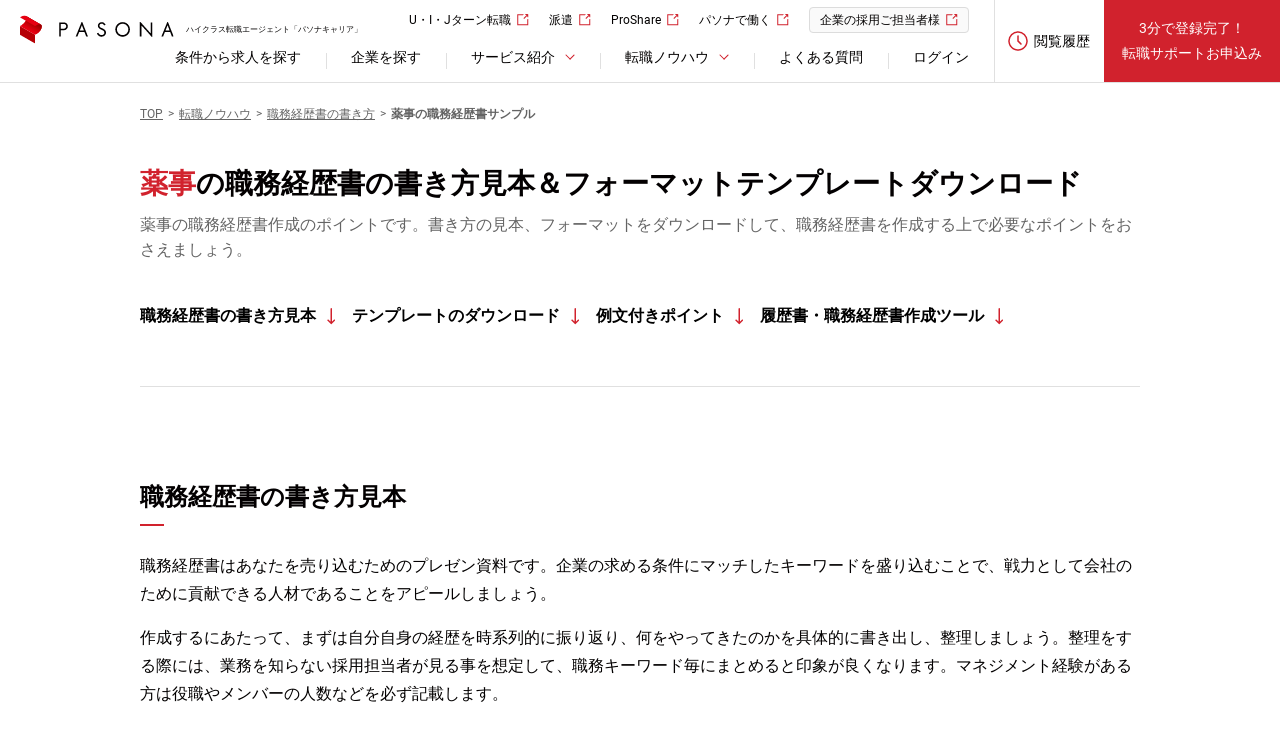

--- FILE ---
content_type: text/html; charset=utf-8
request_url: https://www.pasonacareer.jp/knowhow/resume/57/
body_size: 8637
content:
<!DOCTYPE html><html lang="ja"><head prefix="og: http://ogp.me/ns# fb: http://ogp.me/ns/fb# article: http://ogp.me/ns/article#"><script src="https://cdn-blocks.karte.io/d4615f1399eddd2c95e93e3f67f2f701/builder.js"></script><script src="//js.rtoaster.jp/Rtoaster.js"></script><script>(function () {
  Rtoaster.timeout = 5000;

  var rtoasterId= "RTA-c09c-c1d7f2fc5f19";
  var memberId = "";
  var entryId = Rtoaster.Cookie.get('entry_id');

  if (memberId && entryId) {
    Rtoaster.init(rtoasterId, entryId, memberId);
  } else if (entryId) {
    Rtoaster.init(rtoasterId, entryId);
  } else {
    Rtoaster.init(rtoasterId, memberId);
  }
})();</script><script>Rtoaster.track();</script><script>
(function(w,d,s,l,i){w[l]=w[l]||[];w[l].push({'gtm.start':
new Date().getTime(),event:'gtm.js'});var f=d.getElementsByTagName(s)[0],
j=d.createElement(s),dl=l!='dataLayer'?'&l='+l:'';j.async=true;j.src=
'https://www.googletagmanager.com/gtm.js?id='+i+dl;f.parentNode.insertBefore(j,f);
})(window,document,'script','dataLayer','GTM-P3PZDNM');
</script>
<meta charset="utf-8" /><meta content="width=1250" name="viewport" /><meta name="csrf-param" content="authenticity_token" />
<meta name="csrf-token" content="Fxu8ZkhCeTU1lBm2rh84Wc5VXhUOSx6kemTdnd7EpTK6G38VGNQSUBinOxGs6k3Job6JVQpTjLJHEyf5XIoEsQ" /><title>薬事の職務経歴書の書き方見本＆フォーマットテンプレートダウンロード｜【パソナキャリア】パソナの転職エージェント</title><meta content="パソナの転職エージェント【パソナキャリア】の転職コンサルタントが伝授する職種ごとの職務経歴書の書き方の見本と、フォーマットテンプレートをダウンロードしてご利用いただけます。応募企業ごとにアピールポイントを把握し、企業のニーズに合った職務経歴書を作成しましょう。" name="description" /><meta content="IE=edge" http-equiv="X-UA-Compatible" /><link href="/resources/images/favicon.ico" rel="shortcut icon" type="image/vnd.microsoft.icon" /><link href="/resources/images/webclip.png" rel="apple-touch-icon-precomposed" /><meta content="薬事の職務経歴書の書き方見本＆フォーマットテンプレートダウンロード｜【パソナキャリア】パソナの転職エージェント" property="og:title" /><meta content="パソナの転職エージェント【パソナキャリア】の転職コンサルタントが伝授する職種ごとの職務経歴書の書き方の見本と、フォーマットテンプレートをダウンロードしてご利用いただけます。応募企業ごとにアピールポイントを把握し、企業のニーズに合った職務経歴書を作成しましょう。" property="og:description" /><meta content="https://www.pasonacareer.jp/knowhow/resume/57/" property="og:url" /><meta content="article" property="og:type" /><meta content="https://www.pasonacareer.jp/resources/images/ogp.jpg" property="og:image" /><meta content="パソナキャリア - パソナの転職・求人情報サイト" property="og:site_name" /><meta content="2218526115033666" property="fb:app_id" /><link rel="stylesheet" href="https://d1sd0c98i9lpu9.cloudfront.net/resources/css/pc.css" /><link href="https://www.pasonacareer.jp/knowhow/resume/57/" rel="canonical" /><link as="font" crossorigin="anonymous" href="/resources/fonts/icon_01.ttf" rel="preload" /><link as="font" crossorigin="anonymous" href="/resources/fonts/Roboto/Roboto-Bold.woff2" rel="preload" /><link as="font" crossorigin="anonymous" href="/resources/fonts/Roboto/Roboto-Regular.woff2" rel="preload" /></head><body id="pagetop"><noscript><iframe height="0" src="https://www.googletagmanager.com/ns.html?id=GTM-P3PZDNM" style="display:none;visibility:hidden" width="0"></iframe></noscript><div class="sp-browse-btn"><a>スマートフォン版はこちら</a></div><header class="m__header"><div class="header-inner"><div class="logo-block"><a href="/"><img alt="PASONA" height="29" src="/resources/images/pc/header/logo.svg" width="154" />ハイクラス転職エージェント「パソナキャリア」</a></div><div class="link-block"><div class="contents"><ul class="utility-link"><li><a class="blank" href="/agent/arealist/" target="_blank">U・I・Jターン転職</a></li><li><a class="blank" href="https://www.pasona.co.jp/" target="_blank">派遣</a></li><li><a class="blank" href="https://pasona-proshare.com/" target="_blank">ProShare</a></li><li><a class="blank" href="https://www.pasonacareer.jp/lp/midcareer/" target="_blank">パソナで働く</a></li><li><a class="blank bg-link" href="https://www.pasona.co.jp/clients/service/js/" target="_blank">企業の採用ご担当者様</a></li></ul><nav class="header-navigation"><ul><li><a href="/search/">条件から求人を探す</a></li><li><a href="/company/">企業を探す</a></li><li class="header-link-list"><div class="slide-toggle">サービス紹介</div><div class="category-link"><div class="category-link-inner"><div class="summary"><dl><dt><a class="link" href="/support/">サービス紹介</a></dt><dd class="description"><p>転職を希望するあなたのパートナーとして最適な求人をご紹介。</p></dd></dl></div><div class="contents-link"><dl class="column"><dt class="title">パソナキャリアについて</dt><dd><ul class="link-list"><li><a href="/support/difference/">転職エージェントとは</a></li><li><a href="/support/pasonacareer/">パソナキャリアの強み</a></li><li><a href="/support/service_secret/">非公開求人とは</a></li></ul></dd></dl><dl class="column"><dt class="title">サービス詳細</dt><dd><ul class="link-list"><li><a href="/support/adviser/">転職コンサルタント紹介</a></li><li><a href="/support/service_scout/">スカウトサービス</a></li><li><a href="/woman/">女性のハイクラス転職</a></li></ul></dd></dl><dl class="column"><dt class="title">その他</dt><dd><ul class="link-list"><li><a href="/lp/cs/">管理職向けセミナー＆動画</a></li><li><a href="/support/agent_service_report/">転職支援レポート</a></li></ul></dd></dl></div></div></div></li><li class="header-link-list"><div class="slide-toggle">転職ノウハウ</div><div class="category-link"><div class="category-link-inner"><div class="summary"><dl><dt><a class="link" href="/knowhow/">転職ノウハウ</a></dt><dd class="description"><p>転職エージェントだけが知る勝利の方程式をお教えします。</p></dd></dl></div><div class="contents-link"><dl class="column"><dt class="title">書類作成・面接</dt><dd><ul class="link-list"><li><a href="/knowhow/resume_cat/">職務経歴書の書き方</a></li><li><a href="/knowhow/resume-document_cat/">履歴書の書き方</a></li><li><a href="/knowhow/applying_cat/">志望動機の伝え方</a></li><li><a href="/knowhow/selfpromotion_cat/">自己PRの伝え方</a></li><li><a href="/knowhow/interview_cat/">面接の傾向と対策</a></li></ul></dd></dl><dl class="column"><dt class="title">転職関連情報</dt><dd><ul class="link-list"><li><a href="/article/">転職コラム</a></li><li><a href="/knowhow/data/">転職成功事例</a></li><li><a href="/company/movie/">採用動画</a></li><li><a href="/company/feature/">企業インタビュー</a></li></ul></dd></dl><dl class="column"><dt class="title">ツール・診断</dt><dd><ul class="link-list"><li><a href="/skill/">履歴書・職務経歴書作成ツール</a></li><li><a href="/income/">年収診断シミュレーション</a></li><li><a href="/shindan/culture-fit-assessment">転職適性診断</a></li><li><a href="/shindan/leadership-style">リーダーシップスタイル診断</a></li></ul></dd></dl></div></div></div></li><li><a href="/inquiry/">よくある質問</a></li><li><a rel="nofollow" data-method="post" href="/member/auth/pasonacareer_members_db/">ログイン</a></li></ul></nav></div><div class="account"><div class="logout-menu"><a href="/lp/history/"><div class="icon"><div class="image"><img alt="閲覧履歴" src="/resources/images/pc/icon/icon_history02.svg" /></div><span class="title">閲覧履歴</span></div></a></div><a class="support-service" href="/entry/normal/">3分で登録完了！<br />転職サポートお申込み</a></div></div></div></header><div class="m__header__modal-bg"></div><main class="content" id="content"><header class="content-header"><ul class="breadcrumb-list" itemscope="" itemtype="https://schema.org/BreadcrumbList"><li itemprop="itemListElement" itemscope="" itemtype="https://schema.org/ListItem"><a itemprop="item" href="/"><span class="path-title" itemprop="name">TOP</span><meta content="1" itemprop="position" /></a></li><li itemprop="itemListElement" itemscope="" itemtype="https://schema.org/ListItem"><a itemprop="item" href="/knowhow/"><span class="path-title" itemprop="name">転職ノウハウ</span><meta content="2" itemprop="position" /></a></li><li itemprop="itemListElement" itemscope="" itemtype="https://schema.org/ListItem"><a itemprop="item" href="/knowhow/resume_cat/"><span class="path-title" itemprop="name">職務経歴書の書き方</span><meta content="3" itemprop="position" /></a></li><li class="current"><strong class="path-title">薬事の職務経歴書サンプル</strong></li></ul></header><div class="content__body"><div class="content-group group-A"><div class="content-group__body"><h1 class="content-title"><span>薬事</span>の職務経歴書の書き方見本＆フォーマットテンプレートダウンロード</h1><p class="lead">薬事の職務経歴書作成のポイントです。書き方の見本、フォーマットをダウンロードして、職務経歴書を作成する上で必要なポイントをおさえましょう。</p><div class="m__knowhow-sample"><ul class="m__anchor-list mt40 pb40"><li><a href="#sample">職務経歴書の書き方見本</a></li><li><a href="#template">テンプレートのダウンロード</a></li><li><a href="#point">例文付きポイント</a></li><li><a href="#tools">履歴書・職務経歴書作成ツール</a></li></ul><section class="section-lvl2 pt94" id="sample"><header class="section-lvl2__header"><h2 class="section-lvl2__title">職務経歴書の書き方見本</h2></header><div class="section-lvl2__body"><div class="sample-text"><p>職務経歴書はあなたを売り込むためのプレゼン資料です。企業の求める条件にマッチしたキーワードを盛り込むことで、戦力として会社のために貢献できる人材であることをアピールしましょう。</p>

<p>作成するにあたって、まずは自分自身の経歴を時系列的に振り返り、何をやってきたのかを具体的に書き出し、整理しましょう。整理をする際には、業務を知らない採用担当者が見る事を想定して、職務キーワード毎にまとめると印象が良くなります。マネジメント経験がある方は役職やメンバーの人数などを必ず記載します。</p>

<p>ご自身の経験に応じて、下記のキーワードを参考に文面を作成してください。</p>

<h3><meta charset="utf-8" /><span>薬事のキーワード</span>のキーワード</h3>

<p>CMC薬事／品質管理／知財／日本・米国FDA薬事申請／承認申請書作成／GMP／メディカルライティング</p>
</div></div></section><section class="section-lvl2 mt48" id="template"><header class="section-lvl2__header"><h2 class="section-lvl2__title">職務経歴書テンプレートのダウンロード</h2></header><div class="section-lvl2__body"><p>職務経歴書は、基本的にはパソコン（WordまたはExcel）にてご作成いただくことを推奨しております。<br />パソコンで作成することで、誤字や脱字の修正が容易にでき、表や文字が整っているため、採用担当者にとっても読みやすくなります。また、データとして保存・送信しやすいという利点もございます。<br />職務経歴書の作成方法にご不安がある場合は、担当アドバイザーまでご相談ください。</p><div class="sample-img mt48"><img alt="職務経歴表サンプル" height="auto" src="https://d1sd0c98i9lpu9.cloudfront.net/attachments_v2/[base64]" width="auto" /></div><div class="m__common-btn mt48"><a href="https://d1sd0c98i9lpu9.cloudfront.net/attachments_v2/[base64]">職務経歴書サンプルをダウンロード</a></div></div></section><section class="section-lvl2 pt94" id="point"><header class="section-lvl2__header"><h2 class="section-lvl2__title"><span>薬事</span>の職務経歴書の例文付きポイント</h2></header><div class="section-lvl2__body"><p>企業の求める条件にマッチしたキーワードを盛り込むことで、専門的な知識の有無や経験業務の幅広さをアピールします。ご自身の経験に応じて、下記を参考に文面を作成してください。</p><div class="text"><h3 class="section-lvl3__title mt48">経歴の棚卸</h3><p>職務経歴書を作成するにあたっては、まずは自分自身の経歴を時系列的に振り返り、何をやってきたのかを具体的に書き出し、整理しましょう。整理にあたっては、業務を知らない採用担当者が見る事を想定して、職務キーワード毎にまとめると、人事の印象が良くなります。なお、マネジメント経験がある方は役職やメンバーの人数などを必ず記載します。</p></div><div class="text"><h3 class="section-lvl3__title mt48">職務経歴書は職務要約から</h3><p>書面の書き出しは職務要約から始めます。3～4行程度で経験業務・業務での実績・マネジメント経験・語学力等、職務経歴書でアピールしたい内容を端的に記載しましょう（数字を活用して記載いただくと、仕事の規模感が伝わりやすいです）。あくまでも要約なので、長くなりすぎないように注意します。</p></div><div class="text"><h3 class="section-lvl3__title mt48">資格・免許、語学力など</h3><p>・取得した順に応募求人に関連するものを優先し、正式な名称で記入します。<br>・等級が分かれているものに関しては、一番上位の資格のみで問題ありません。<br>・現在勉強中の内容を記入して意欲のアピールにつなげることも可能です。<br>・近年語学力を求める求人が増加していますので、TOEICや検定等スコア、また語学を使った実務経験（メール・書類作成・電話会議・海外出張等）に関しても、経験年数と併せて記載しましょう。</p></div><div class="text"><h3 class="section-lvl3__title mt48">レイアウト・枚数</h3><p>職務経歴書はあなたのプレゼン資料です。枚数やレイアウトなど読みやすく工夫されているか、 実務能力・実績に信憑性のある具体的な数字が記載されているか、注意しましょう。<br><br>・枚数は2～3枚でまとめるのが一般的です。<br>・西暦あるいは和暦が履歴書と揃っているか確認しましょう。</p></div></div></section></div></div></div><div class="content-group group-B"><div class="content-group__body" id="tools"><section class="section-lvl2 m__knowhow-tool"><header class="section-lvl2__header"><h2 class="section-lvl2__title">Web履歴書・職務経歴書作成ツールのご紹介</h2><p>項目にそって入力するだけで、誰でも簡単・キレイな履歴書・職務経歴書が作成できます。PCで作った書類を外出先からスマートフォンを使って修正することもできるから、電車での移動時間やちょっとした待ち時間を使って手軽に簡単に転職活動を始めることができます。</p></header><div class="section-lvl2__body"><p class="text-red">Web履歴書・職務経歴書作成ツールはこんな人におすすめ！</p><div class="flex mt40"><div class="box"><img alt="Web履歴書・職務経歴書作成ツール" class="lozad" data-src="/resources/images/pc/know_how/tool01.jpg" height="196" width="323" /><dl><dt>ガイドに沿って入力するだけで完成</dt><dd>項目にそって入力するだけでの簡単操作でキレイな「履歴書」や「職務経歴書」が作れます。（<span class="text-red">書き方のポイントや例文つき！</span>）</dd></dl></div><div class="box"><img alt="Web履歴書・職務経歴書作成ツール" class="lozad" data-src="/resources/images/pc/know_how/tool02.jpg" height="196" width="323" /><dl><dt>作った書類をダウンロードしたい</dt><dd>作成した履歴書・職務経歴書は<span class="text-red">ダウンロードして直接内容を編集</span>することもできます。PDFでのダウンロードもできるため、メールに添付したり印刷をしてもレイアウトが崩れません。（直接編集するためにはマイクロソフト社の「Microsoft Excel」または「Microsoft Word」が必要です。）</dd></dl></div><div class="box"><img alt="Web履歴書・職務経歴書作成ツール" class="lozad" data-src="/resources/images/pc/know_how/tool03.jpg" height="196" width="323" /><dl><dt>スマートフォンからも追加・修正が簡単</dt><dd>スマートフォンからも印刷プレビューを確認しながら項目入力ができるため、<span class="text-red">PCがなくても履歴書・職務経歴書が作れます。</span>また、PCで作りかけの書類を外出先からスマートフォンで修正することもできるので、隙間時間を活用して転職活動をすることができます。</dd></dl></div></div><div class="m__common-btn m__common-btn--red mt40"><a href="/skill/">履歴書・職務経歴書ツールで自動作成</a></div></div></section></div></div><div class="content-group group-A"><div class="content-group__body"><section class="section-lvl2 mt64"><header class="section-lvl2__header"><h2 class="section-lvl2__title"><span>研究・開発（メディカル）</span>のその他の職務経歴書</h2></header><div class="section-lvl2__body"><ul class="link-list-strong"><li><a href="/knowhow/resume/60/">医療機器開発</a></li><li><a href="/knowhow/resume/58/">薬剤師</a></li><li><a href="/knowhow/resume/59/">看護師</a></li><li><a href="/knowhow/resume/56/">検査技師</a></li><li><a href="/knowhow/resume/55/">臨床開発</a></li><li><a href="/knowhow/resume/54/">MR</a></li></ul></div></section></div></div><div class="m__cta__simulation"><div class="m_commonInner01"><h2 class="m_commonTitle02">年収診断・キャリアタイプシミュレーション</h2><p class="lede">あなたの年収、適正ですか？<br />転職前に【年収UPの可能性】と【キャリアタイプ】をチェック</p><div class="m__common-btn m__common-btn--border"><a href="/income/">年収診断シミュレーションへ</a></div></div></div><div class="content-group group-A"><div class="content-group__body mt64"><section class="section-lvl2 mt0 m__knowhow-link"><header class="section-lvl2__header"><h2 class="section-lvl2__title" id="knowhow">転職活動の進め方</h2></header><div class="section-lvl2__body"><div class="flex"><img alt="転職活動の準備" height="134" src="/resources/images/pc/know_how/knowhow01.jpg" width="238" /><div class="box"><header class="section-lvl3__header"><h3 class="section-lvl3__title"><span class="number">01</span>転職活動の準備</h3><a href="/article/list/cat11/">もっと見る</a></header><ul class="link-list-strong"><li><a href="/article/higc220419/">転職の時期・タイミング</a></li><li><a href="/article/210922/">年代別・フェーズ別の注意点</a></li><li><a href="/article/211222/">ハイクラス転職を成功させるポイント</a></li><li><a href="/support/">転職エージェントの活用方法</a></li></ul></div></div><div class="flex mt24"><img alt="応募書類の作成" height="134" src="/resources/images/pc/know_how/knowhow02.jpg" width="238" /><div class="box"><header class="section-lvl3__header"><h3 class="section-lvl3__title"><span class="number">02</span>応募書類の作成</h3><a href="/article/list/cat12/">もっと見る</a></header><ul class="link-list-strong"><li><a href="/knowhow/resume_cat/">職務経歴書の書き方・サンプル</a></li><li><a href="/knowhow/resume-document_cat/">履歴書の書き方</a></li><li><a href="/knowhow/applying_cat">志望動機の書き方・話し方</a></li><li><a href="/knowhow/selfpromotion_cat">自己PRの書き方・話し方</a></li></ul></div></div><div class="flex mt24"><img alt="面接対策" height="134" src="/resources/images/pc/know_how/knowhow03.jpg" width="238" /><div class="box"><header class="section-lvl3__header"><h3 class="section-lvl3__title"><span class="number">03</span>面接対策</h3><a href="/article/list/cat13/">もっと見る</a></header><ul class="link-list-strong"><li><a href="/knowhow/interview_cat/">面接の準備と流れ</a></li><li><a href="/article/ngmanner/">面接マナー</a></li><li><a href="/article/retirementreason/">転職・退職理由の答え方</a></li><li><a href="/article/standard/">面接でよく聞かれる質問と回答例（50個）</a></li></ul></div></div><div class="flex mt24"><img alt="内定・入社" height="134" src="/resources/images/pc/know_how/knowhow04.jpg" width="238" /><div class="box"><header class="section-lvl3__header"><h3 class="section-lvl3__title"><span class="number">04</span>内定・入社</h3><a href="/article/list/cat14/">もっと見る</a></header><ul class="link-list-strong"><li><a href="/article/procedure/">入社前後の公的手続き</a></li><li><a href="/article/171110/">住民税の退職時期別納付方法</a></li><li><a href="/article/180507/">雰囲気が良い職場の見極め方</a></li><li><a href="/lp/cs/">転職後のキャリア構築セミナー・イベント</a></li></ul></div></div></div></section></div></div><div class="content-group group-B"><div class="content-group__body"><section class="section-lvl2"><header class="section-lvl2__header"><h2 class="section-lvl2__title">おすすめ転職情報</h2></header><div class="section-lvl2__body"><ul class="link-list-strong two-column"><li><a href="/article/self_analysis/">客観的な自己分析から自己PRのポイントを知る</a></li><li><a href="/article/171215/">職務経歴書の自己PRで合格に近づく書き方のコツ（例文つき）</a></li><li><a href="/knowhow/resume_cat/">職務経歴書の書き方見本＆フォーマットダウンロード</a></li><li><a href="/article/higc220331/">管理職の転職理由はどう答えるべき？具体的な回答例・印象を良くするポイントを解説！</a></li><li><a href="/article/higc220419/">管理職の転職に適したタイミングとは？円満に退職するためのポイントも解説！</a></li></ul></div></section></div></div><div class="m__cta__regist"><div class="inner"><div class="image-bg image-bg-02"><p>年収<span>800</span>万円以上、年収アップ率<span>61.7</span>%</p></div><div class="info-body"><div class="text"><h2 class="m__common-title">パソナキャリアでは、職務経歴書や自己PRの添削、書き方のサポートを行っています。</h2><p class="mt24">※ご経験やご希望によっては、サービスをご提供できない場合がございますので、あらかじめご了承の上、ご登録ください。</p><div class="m__common-btn m__common-btn--white mt40"><a href="/entry/normal/">ハイクラス転職支援サービス登録（無料）</a></div></div></div></div></div></div></main><a href="#pagetop" id="pagetop-icon"><img src="/resources/images/pc/icon/pagetop.svg" width="16" /></a><footer class="m__footer"><div class="footer-inner"><div class="logo-block"><h2 class="footer-title"><img alt="PASONA" class="lozad" height="32" src="/resources/images/pc/footer/logo.svg" width="175" /></h2></div><div class="link-block"><div class="box"><h3 class="title">サービスについて</h3><ul><li><a href="/support/">サービス紹介</a></li><li><a href="/support/adviser/">転職コンサルタント紹介</a></li><li><a href="/inquiry/">Q&A</a></li><li><a href="/article/review-nps/">パソナキャリア利用者の口コミ・評判</a></li><li><a href="/entry/normal/">転職サポート登録</a></li><li><a href="/support/service_scout/">スカウトサービス</a></li></ul></div><div class="box"><h3 class="title">求人検索</h3><ul><li><a href="/search/">条件を指定して求人検索</a></li><li><a href="/company/">採用企業検索</a></li><li><a href="/company/feature/">企業インタビュー</a></li><li><a href="/company/movie/">採用動画</a></li></ul></div><div class="box"><h3 class="title">転職ノウハウ</h3><ul><li><a href="/knowhow/">転職活動の流れ</a></li><li><a href="/knowhow/resume-document_cat/">履歴書の書き方</a></li><li><a href="/knowhow/resume_cat/">職務経歴書サンプル</a></li><li><a href="/knowhow/data/">転職成功事例</a></li><li><a href="/article/">転職コラム</a></li></ul></div><div class="box"><h3 class="title">専門サイト・プロフェッショナル向け</h3><ul><li><a href="/administration/">管理部門の転職特集</a></li><li><a href="/woman/">女性の転職特集</a></li><li><a href="/agent/arealist/" target="_blank">U・I・Jターンの転職特集</a></li><li><a href="/lp/executive/" target="_blank">年収1200万円以上の転職特集</a></li></ul></div></div><div class="link-block-bottom"><ul><li><a href="/info/">お知らせ</a></li><li><a href="/kiyaku/">利用規約</a></li><li><a href="https://www.pasona.co.jp/utility/privacy.html" target="_blank">個人情報保護方針</a></li><li><a href="/support/jobintroduction/">職業紹介の範囲等</a></li><li><a href="/sitemap/">サイトマップ</a></li><li><a href="/corp/">会社案内</a></li><li><a href="/lp/wage-market/" target="_blank">中途採用求人賃金相場</a></li><li><a href="https://www.pasona.co.jp/clients/service/js/" target="_blank">法人のお客様</a></li></ul></div><div class="sns-block"><ul><li><a href="https://www.youtube.com/channel/UCNMjT8BloBc7zFv8kzKlNpQ" target="_blank"><img alt="YouTube" src="/resources/images/pc/icon/icon_youtube.svg" /></a></li><li><a href="https://x.com/PasonacareerCom" target="_blank"><img alt="X" src="/resources/images/pc/icon/icon_x_02.svg" /></a></li></ul></div><div class="policy"><img alt="たいせつにしますプライバシー 10860928" class="lozad" data-src="/resources/images/pc/footer/10860928_JP_pc.png" height="40" width="40" /><div class="text">パソナグループは、人材派遣をはじめ、人材紹介、再就職支援、アウトソーシングなど、人材に関わる様々なサービスをご提供しています。<br />各分野に精通したグループ会社の総合力で、お仕事をお探しの方には能力や才能を活かしたお仕事を、企業の方には有効な人材活用をご提案します。</div></div><div class="yuryoshokai"><a href="https://www.jesra.or.jp/yuryoshokai/" target="_blank"><div class="icon"><img alt="職業紹介優良事業者 アイコン" height="46" src="/resources/images/pc/footer/icon_yuryoshokai.svg" width="40" /></div>職業紹介優良事業者認定制度</a></div></div><div class="site-summary"><p>パソナの転職エージェント【パソナキャリア】。非公開求人や転職ノウハウなど転職に関する情報・サービスを無料で提供します。<br />Copyright(C) All rights reserved by Pasona Inc.</p></div></footer><script src="/assets/sites-920ef78bee3d39b093ab88ca46acac08243776d88467b71492af4003c77497bd.js"></script><script src="https://d1sd0c98i9lpu9.cloudfront.net/resources/js/pc.js"></script><script>$(function() {
  $.cookie('cvpage', document.title, { path: '/' });
});</script></body></html>

--- FILE ---
content_type: image/svg+xml
request_url: https://www.pasonacareer.jp/resources/images/pc/icon/pagetop.svg
body_size: 195
content:
<svg xmlns="http://www.w3.org/2000/svg" width="15.01" height="9.01" viewBox="0 0 15.01 9.01"><title>pagetop</title><path d="M1.61,8.7a.9.9,0,0,1-1.33,0,1,1,0,0,1,0-1.41l0,0,6.57-7a.9.9,0,0,1,1.33,0l6.57,7a1,1,0,0,1,0,1.41.9.9,0,0,1-1.3,0L7.52,2.41Z" style="fill:#fff"/></svg>

--- FILE ---
content_type: image/svg+xml
request_url: https://www.pasonacareer.jp/resources/images/pc/footer/icon_yuryoshokai.svg
body_size: 42748
content:
<svg width="40" height="46" viewBox="0 0 40 46" fill="none" xmlns="http://www.w3.org/2000/svg">
<g clip-path="url(#clip0_16046_113540)">
<path d="M14.1808 17.2302V17.1915H11.7957L12.9867 15.1259C12.6186 14.9045 12.1871 14.7744 11.7261 14.7744C10.3712 14.7744 9.27148 15.8738 9.27148 17.2302C9.27148 18.5866 10.3697 19.6875 11.7261 19.6875C13.0826 19.6875 14.1808 18.5881 14.1808 17.2302Z" fill="#EA5532"/>
<path d="M20.7186 17.1915L21.9096 15.1259C21.5399 14.9045 21.1099 14.7744 20.649 14.7744C19.2941 14.7744 18.1943 15.8738 18.1943 17.2302C18.1943 18.5866 19.2941 19.6875 20.649 19.6875C22.0039 19.6875 23.1037 18.5881 23.1037 17.2302V17.1915H20.7186Z" fill="#EA5532"/>
<path d="M16.0906 24.4043C14.3319 24.4043 12.9012 22.972 12.9012 21.21H10.165C10.165 24.4817 12.8239 27.1435 16.0921 27.1435C19.3604 27.1435 22.0192 24.4817 22.0192 21.21H19.2815C19.2815 22.9705 17.8507 24.4043 16.0921 24.4043" fill="#EA5532"/>
<path d="M31.0461 0C26.8281 0 23.2923 2.92184 22.3442 6.85325C20.4742 5.96911 18.3876 5.47517 16.1866 5.47517C8.2055 5.47517 1.71387 11.9754 1.71387 19.9636C1.71387 27.9518 8.20704 34.4521 16.1866 34.4521C23.7486 34.4521 29.9726 28.6177 30.6052 21.2085H25.6526C25.0417 25.8925 21.0294 29.5204 16.1866 29.5204C10.9231 29.5204 6.6402 25.2328 6.6402 19.9636C6.6402 14.6944 10.9231 10.4068 16.1866 10.4068C19.1857 10.4068 21.8662 11.7989 23.6187 13.9713C25.2273 16.3574 27.9542 17.9275 31.0461 17.9275C31.5194 17.9275 31.9818 17.8903 32.435 17.8191C36.7195 17.1502 40.0001 13.4402 40.0001 8.96373C40.0001 4.01347 35.991 0 31.0461 0ZM26.262 5.61917C26.7926 4.69787 27.9696 4.38199 28.8884 4.91464C29.8087 5.44575 30.1227 6.62409 29.5921 7.54384C29.0616 8.46514 27.8845 8.77947 26.9658 8.24837L26.941 8.23133L27.8753 6.6117H26.0084C26.0022 6.27415 26.0826 5.9304 26.2636 5.61762M31.4993 14.3723C28.9255 14.3723 26.8328 12.2773 26.8328 9.70077H29.0214C29.0214 11.068 30.1335 12.1813 31.4993 12.1813C32.865 12.1813 33.9756 11.0696 33.9756 9.70077H36.1657C36.1657 12.2773 34.073 14.3723 31.4993 14.3723ZM36.5834 7.54539C36.0528 8.46669 34.8758 8.78102 33.957 8.24991L33.9323 8.23443L34.8665 6.6148H32.9996C32.9934 6.27724 33.0738 5.93504 33.2548 5.62072C33.7853 4.69942 34.9624 4.38354 35.8811 4.91619C36.8014 5.4473 37.1154 6.62563 36.5849 7.54539" fill="#EA5532"/>
<path d="M1.94589 30.8429L2.40836 31.4081C2.64037 31.3183 2.83062 31.2223 3.07964 31.0628C3.11831 31.165 3.14924 31.2455 3.16935 31.2935C3.23586 31.4483 3.25133 31.5165 3.22503 31.5381C3.20183 31.5583 3.16471 31.5381 3.09975 31.4654C2.71461 31.501 2.68677 31.5041 2.4826 31.4979L2.8136 31.902C2.90641 31.8199 3.10748 31.645 3.42147 31.3817L2.70843 30.5115C2.66666 30.4604 2.63882 30.4341 2.58623 30.3923L2.66976 30.2994C2.6976 30.352 2.74245 30.4248 2.7672 30.4542L2.9358 30.6602L3.11831 30.5115C3.2173 30.431 3.24978 30.3985 3.32093 30.3149C3.56067 30.6679 3.57924 30.6927 3.5947 30.7407C3.60862 30.7701 3.60553 30.7918 3.58852 30.8057C3.56531 30.8259 3.52819 30.8104 3.41992 30.7392L3.16935 30.9451L3.23122 31.0194C3.31578 31.0163 3.40549 31.0143 3.50035 31.0132C3.49262 31.1696 3.49417 31.213 3.48179 31.3322C3.74164 31.1139 3.7602 31.0937 3.87002 30.9838C4.11286 31.3539 4.12523 31.374 4.13915 31.422C4.14689 31.4499 4.14534 31.4715 4.12987 31.4839C4.10667 31.5041 4.06027 31.4901 3.95664 31.4251C3.74938 31.5799 3.65812 31.6512 3.48798 31.7905C3.3596 31.8958 3.20029 32.0305 3.03788 32.1745L3.14615 32.3061C3.30237 32.303 3.34877 32.3046 3.50499 32.3061C3.50499 32.5012 3.5019 32.5632 3.48798 32.7598C3.48643 32.7815 3.48179 32.7954 3.4756 32.8001C3.46323 32.8094 3.44776 32.8032 3.42766 32.7784L2.97446 32.2256C2.68522 32.4827 2.56767 32.6003 2.45012 32.7505C2.69451 32.6948 2.84144 32.6437 3.02241 32.5461C3.05644 32.6545 3.08273 32.7366 3.10284 32.7908C3.17245 32.9983 3.17554 33.0261 3.15234 33.0463C3.12295 33.0711 3.08583 33.0509 3.01158 32.9658C2.60944 33.0711 2.51972 33.0896 2.24286 33.1067C2.17016 33.2615 2.15006 33.3343 2.1284 33.486C2.413 33.4117 2.5089 33.3838 2.76411 33.2987L2.77648 33.3389L2.28771 33.6502C2.22069 33.6945 2.18254 33.7209 2.17326 33.7291C2.14696 33.7508 2.13923 33.7616 2.11293 33.8329C2.09437 33.8824 2.07272 33.9118 2.03405 33.9428C1.93815 34.0218 1.82679 34.0125 1.75564 33.9258C1.65046 33.7973 1.68604 33.4876 1.85463 33.0943C1.40917 33.0447 1.07353 32.9271 0.640447 32.6716L0.657461 32.6313C1.15241 32.7846 1.53136 32.8326 1.99848 32.8109C2.15315 32.5539 2.36969 32.3061 2.75328 31.9516L1.88402 30.8909L1.26069 31.4034C0.815227 31.7688 0.768826 31.8076 0.368222 32.142C0.30326 32.1962 0.259951 32.1745 0.128479 32.0135C0.0619696 31.933 0.0588761 31.9051 0.109918 31.8633C0.505881 31.5536 0.541456 31.5242 0.830695 31.2857L0.87555 31.2486C0.671381 31.2068 0.631166 31.1944 0.187255 31.0783C0.0697032 31.1603 0.0356752 31.1727 0.0109275 31.1433C-0.015367 31.1108 0.000100354 31.0813 0.281605 30.6261C0.358942 30.7082 0.380596 30.7299 0.457933 30.7918L2.16243 29.392C2.082 29.2929 2.06653 29.2806 2.01085 29.2372L2.10056 29.1396C2.12995 29.2109 2.16707 29.2697 2.25369 29.375L2.67285 29.886C2.82598 29.8906 2.87547 29.8891 3.02551 29.8953C3.03015 30.0966 3.03015 30.157 3.02087 30.3598C3.01932 30.3815 3.01468 30.3892 3.01004 30.3939C3.00076 30.4016 2.98529 30.3939 2.97292 30.3799L2.78731 30.1523L1.95207 30.8383L1.94589 30.8429ZM2.18254 31.7534C2.28926 31.7503 2.32174 31.7534 2.43465 31.7503C2.44703 31.9005 2.44858 31.9438 2.4594 32.0847C2.45786 32.1312 2.45322 32.1498 2.44084 32.1606C2.41455 32.1823 2.38207 32.1745 2.29545 32.1296C2.19955 32.2086 2.12221 32.2721 2.07427 32.3108C2.05107 32.3309 2.00312 32.3696 1.95517 32.4083C1.86546 32.4827 1.80823 32.5291 1.74945 32.5771C1.6783 32.636 1.63035 32.6747 1.53446 32.7583C1.50198 32.7846 1.48496 32.7939 1.46331 32.7877C1.43392 32.7815 1.36277 32.7196 1.29007 32.6298C1.24522 32.5756 1.24522 32.557 1.27925 32.5245L1.33648 32.478L1.11684 32.2086L0.95598 32.3402C0.926592 32.365 0.909578 32.3681 0.887924 32.3603C0.847709 32.3479 0.792026 32.2984 0.72397 32.2148C0.668288 32.1467 0.665195 32.1188 0.716237 32.077L0.722424 32.0723C0.980728 31.8695 1.11529 31.7657 1.3473 31.5737C1.65201 31.3245 1.76337 31.2269 1.91031 31.0968C1.95517 31.2795 1.96909 31.3384 2.00002 31.5226L2.18563 31.7503L2.18254 31.7534ZM1.28543 30.5905L0.745625 31.0349C0.816774 31.0906 0.835335 31.1015 0.959073 31.1851L1.44629 30.7856L1.28698 30.5921L1.28543 30.5905ZM1.536 31.8648L1.17716 32.159L1.3968 32.4285L1.75564 32.1343L1.536 31.8648ZM1.83762 30.1368L1.3473 30.5394L1.50662 30.733L1.99693 30.3304L1.83762 30.1368ZM2.13459 31.823L1.91495 31.5536L1.59787 31.8137L1.81751 32.0832L2.13459 31.823ZM2.39289 29.6816L1.90103 30.0857L2.06035 30.2793L2.55221 29.8751L2.39289 29.6816ZM2.64501 30.5239C2.65429 30.6509 2.65738 30.7639 2.6512 30.8739C2.64037 31.007 2.61872 31.0705 2.5553 31.1232C2.45012 31.2083 2.28462 31.2006 2.21038 31.1108C2.17326 31.0659 2.18563 31.0318 2.25214 30.9668C2.45012 30.7887 2.52901 30.6834 2.61253 30.51L2.64346 30.5239H2.64501ZM3.91952 31.5614C3.9752 31.7704 3.99221 31.8617 3.99221 31.9856C3.99221 32.1312 3.96592 32.2163 3.91024 32.2628C3.80351 32.351 3.5947 32.3526 3.52355 32.2659C3.49417 32.2303 3.5019 32.1838 3.55139 32.1281C3.73546 31.9067 3.82671 31.7518 3.88239 31.5567L3.92106 31.5598L3.91952 31.5614Z" fill="#EA5532"/>
<path d="M5.89491 33.8794C6.07949 34.1819 6.16301 34.3445 6.14548 34.3672C6.12228 34.3981 6.07588 34.3811 5.9939 34.3161C5.99081 34.313 5.98153 34.3068 5.97534 34.2959C5.71136 34.2815 5.53761 34.2691 5.45409 34.2588L5.92739 34.6319C6.0898 34.6118 6.14393 34.6056 6.3017 34.587C6.35893 34.7899 6.37749 34.8534 6.4177 35.0578C6.41925 35.0748 6.4208 35.0856 6.41461 35.0934C6.40688 35.1027 6.38677 35.0965 6.36976 35.0825L5.24374 34.1968L5.02874 34.4709L5.49276 34.8363C5.65207 34.8147 5.70157 34.8085 5.85315 34.7899C5.90728 34.985 5.9212 35.0407 5.96142 35.2343C5.96606 35.2529 5.96142 35.2699 5.95833 35.2761C5.94905 35.2885 5.92894 35.2823 5.90728 35.2652L4.9777 34.5344L4.74878 34.8255L5.44636 35.3752C5.62268 35.352 5.67373 35.3473 5.84232 35.3272C5.89955 35.5347 5.91347 35.5997 5.95678 35.8056C5.96142 35.8242 5.96142 35.8381 5.95369 35.8474C5.94441 35.8598 5.9243 35.8536 5.89955 35.8351L4.73641 34.9199C4.76425 35.1476 4.80446 35.2885 4.88799 35.4526C5.04885 35.7669 5.27158 36.0394 5.63197 36.3631L5.59794 36.4064C5.45564 36.3677 5.36129 36.3878 5.18032 36.5009C5.12154 36.538 5.1169 36.5396 5.09216 36.5195C5.05194 36.4885 4.92975 36.2887 4.85087 36.1323C4.67145 35.7607 4.61731 35.4232 4.66062 34.9354L4.42242 35.2389C4.30796 35.3845 4.22135 35.4944 4.01563 35.7747C3.96614 35.8381 3.91664 35.8196 3.73103 35.674C3.6305 35.595 3.62276 35.5734 3.66298 35.5223C3.79754 35.3628 4.03883 35.0748 4.09297 35.0051L4.23836 34.8193C3.83621 34.8565 3.60884 34.8456 3.30723 34.7852C3.05666 34.7357 2.86641 34.6707 2.50293 34.5158L2.51376 34.4647C2.88033 34.5359 3.18504 34.5607 3.54233 34.5375C3.75423 34.5236 3.88416 34.5019 4.13009 34.4446L3.46809 33.9243C3.40158 33.8717 3.32115 33.8175 3.23299 33.7741L3.30568 33.6503C3.38611 33.7478 3.4387 33.7989 3.51758 33.8624L4.42861 34.5793L4.65753 34.2882L4.02646 33.7912C3.94448 33.7261 3.87024 33.6781 3.77589 33.6224L3.84395 33.4985C3.92128 33.5883 3.98315 33.6533 4.0775 33.7261L4.70857 34.2232L4.92356 33.9491L4.11308 33.3112C4.03729 33.2508 3.98934 33.2182 3.89499 33.1687L3.96304 33.0448C4.0311 33.1331 4.08678 33.1873 4.16257 33.2461L4.67918 33.6518C4.67454 33.6084 4.67918 33.5883 4.70857 33.5279C4.79209 33.3468 4.82148 33.2477 4.82303 33.0773L4.86633 33.0727L4.3621 32.6763C4.27394 32.6066 4.19969 32.5586 4.13473 32.5215L4.20279 32.3976C4.26775 32.4828 4.33735 32.5524 4.41314 32.6113L5.13237 33.178L5.35974 32.89C5.46492 32.7568 5.50204 32.7026 5.57783 32.5803C5.89646 32.8699 5.91811 32.8915 5.94131 32.9302C5.95833 32.9535 5.95987 32.9751 5.94905 32.9906C5.92739 33.0185 5.89182 33.0139 5.78045 32.9674L5.42934 33.4133L5.65362 33.5899L5.88254 33.2988C5.97379 33.1826 6.01246 33.1269 6.10062 33.003C6.46411 33.3282 6.50123 33.3684 6.46875 33.4102C6.45019 33.435 6.41306 33.4304 6.30015 33.387L5.95369 33.8283L6.07278 33.9212C6.35274 33.802 6.60022 33.6688 6.75025 33.5589C6.97917 33.9305 7.03949 34.0466 7.0132 34.0807C6.99154 34.1086 6.94514 34.0915 6.86007 34.025C6.85698 34.0219 6.8477 34.0157 6.83532 34.0064C6.41461 34.0296 6.3945 34.0281 6.18724 34.0126L6.48731 34.2495C6.59764 34.235 6.72344 34.2165 6.86471 34.1937C6.91885 34.3997 6.93431 34.4601 6.97762 34.6753C6.97917 34.6908 6.97762 34.7047 6.97298 34.7109C6.96525 34.7202 6.94669 34.714 6.92503 34.697L5.89027 33.8825L5.89491 33.8794ZM4.91892 32.1328C5.17723 32.523 5.23446 32.6949 5.13856 32.8172C5.05968 32.9179 4.86943 32.9535 4.78126 32.8853C4.73022 32.8451 4.72867 32.7847 4.77662 32.6856C4.84932 32.5308 4.87561 32.3852 4.87561 32.139L4.91892 32.1344V32.1328ZM4.86943 33.0711C5.09216 33.4195 5.14475 33.5837 5.06586 33.6828C5.01327 33.7493 4.92666 33.7788 4.83076 33.7679L5.31025 34.1457C5.53916 34.0606 5.68146 33.9863 5.86088 33.8515L4.86788 33.0696L4.86943 33.0711Z" fill="#EA5532"/>
<path d="M7.87774 35.6197C8.01849 35.8365 8.07881 35.9696 8.10511 36.0935C8.12985 36.1957 8.12676 36.236 8.09273 36.3242C8.55211 36.1245 8.83826 35.8411 9.17854 35.2465L8.8893 35.1072C8.80887 35.0685 8.74391 35.0452 8.67121 35.0282L8.71297 34.8981C8.77794 34.9508 8.85218 35.0003 8.92951 35.0359L10.0679 35.5825C10.1932 35.5361 10.2288 35.5221 10.3602 35.4819C10.4391 35.6305 10.4608 35.6754 10.5257 35.8225C10.5443 35.8566 10.5458 35.8798 10.5381 35.8938C10.5211 35.9294 10.4762 35.9418 10.368 35.9449C10.0725 36.4543 10.0107 36.5487 9.9055 36.6865C9.73536 36.9173 9.61317 36.9668 9.37652 36.9049C9.33166 36.8925 9.2203 36.8553 9.19246 36.8414C9.15379 36.8228 9.1507 36.812 9.16926 36.7578C9.21257 36.6029 9.17235 36.5271 8.9125 36.2824L8.9357 36.2421C9.26206 36.4295 9.30228 36.4527 9.36415 36.4822C9.4786 36.5379 9.51573 36.524 9.6008 36.4078C9.73381 36.2267 9.87457 35.9991 10.0586 35.6677L9.56367 35.4308C9.37343 35.7203 9.26825 35.8504 9.09811 36.0006C8.91559 36.157 8.68977 36.2638 8.42064 36.3227C8.32474 36.3443 8.25514 36.3552 8.09737 36.3738L8.08964 36.3273C8.0123 36.462 7.86846 36.5379 7.77101 36.4914C7.71842 36.4667 7.71378 36.4125 7.75245 36.3072C7.77875 36.2344 7.78648 36.1988 7.80504 36.126C7.7076 36.1136 7.66429 36.1059 7.58231 36.092L7.24203 36.8027C7.11932 37.0587 6.99249 37.3291 6.86154 37.614C6.82287 37.6946 6.761 37.6899 6.58003 37.6032C6.47176 37.5521 6.45629 37.5304 6.48877 37.4654C6.695 37.07 6.83163 36.8027 6.89866 36.6633L7.00847 36.4326C6.97909 36.4233 6.97135 36.4187 6.94197 36.4094C6.53054 36.8383 6.39597 36.9405 6.00465 37.134L5.98145 37.1015C6.19025 36.8724 6.34338 36.6664 6.53982 36.3753C6.60272 36.2793 6.66304 36.1709 6.72078 36.0501C6.92031 36.2143 6.97599 36.2669 7.05178 36.3412L7.20646 36.0176C7.03477 35.982 6.98991 35.9696 6.80121 35.9263C6.72852 36.0161 6.69758 36.0347 6.66665 36.0207C6.62798 36.0021 6.63417 35.9634 6.76564 35.519C6.83833 35.5624 6.86772 35.581 6.93423 35.6135C6.97909 35.6352 7.01776 35.6538 7.12448 35.7002C7.37711 35.5609 7.55344 35.4612 7.65346 35.4014C7.91641 35.2357 8.12057 35.0901 8.27525 34.9446C8.60161 35.3286 8.61707 35.3487 8.59697 35.3905C8.5815 35.4215 8.5351 35.4215 8.47323 35.3905C8.45621 35.3828 8.43456 35.3719 8.41291 35.3565C8.03086 35.5283 7.61634 35.677 7.27142 35.7637C7.52508 35.8767 7.66738 35.9371 7.83134 35.9975C7.84526 35.8705 7.84835 35.8009 7.84062 35.629L7.87928 35.6181L7.87774 35.6197ZM7.49879 36.4109C7.69058 36.7438 7.74781 36.9978 7.67357 37.1557C7.60551 37.2982 7.40289 37.4066 7.29926 37.357C7.24976 37.3338 7.25286 37.2827 7.31009 37.1557C7.44001 36.8754 7.47559 36.7036 7.46476 36.4233L7.50034 36.4109H7.49879ZM7.30854 34.5575C7.40908 34.6783 7.44001 34.7201 7.51735 34.8285C7.72925 34.655 7.8731 34.4971 8.00302 34.3066C8.10201 34.3964 8.17316 34.4615 8.2242 34.5064C8.38042 34.655 8.43147 34.717 8.41445 34.7526C8.39589 34.7913 8.33866 34.7851 8.2242 34.7294C7.92569 34.8439 7.83907 34.8703 7.58076 34.926C7.69213 35.1041 7.71224 35.1861 7.66738 35.2806C7.60706 35.406 7.42919 35.4912 7.33174 35.4447C7.28689 35.423 7.28225 35.3952 7.30235 35.2372C7.33019 34.9725 7.32401 34.8362 7.27142 34.5699L7.30854 34.5544V34.5575ZM9.19865 37.1449C9.32393 37.0984 9.36105 37.0814 9.48479 37.038C9.56986 37.182 9.59461 37.2285 9.6673 37.3709C9.68277 37.4081 9.68896 37.4329 9.68277 37.4468C9.66885 37.4747 9.63018 37.4855 9.51727 37.4964C9.28372 37.9841 9.13987 38.2922 8.99602 38.619C8.95736 38.6995 8.89549 38.6948 8.69286 38.5988C8.57841 38.5431 8.56913 38.5261 8.60315 38.4564L8.68049 38.2953L7.90094 37.9206L7.82979 38.0708C7.81587 38.0987 7.80504 38.1142 7.79267 38.1219C7.75709 38.1436 7.66584 38.1173 7.52044 38.0476C7.423 38.0011 7.40753 37.9717 7.43847 37.9051C7.60242 37.5986 7.64418 37.5103 7.8731 37.0334C8.04788 36.668 8.07572 36.6122 8.14996 36.4202C8.30154 36.5782 8.34485 36.6293 8.47787 36.8011L9.19865 37.148V37.1449ZM7.93651 37.8463L8.71607 38.221L9.19091 37.2316L8.41136 36.8569L7.93651 37.8463Z" fill="#EA5532"/>
<path d="M10.0293 39.1318C10.3974 38.9986 10.6093 38.8686 10.7918 38.6611C10.9914 38.4288 11.1166 38.1284 11.2497 37.5524C11.2806 37.4208 11.2899 37.3635 11.3038 37.2319C11.7678 37.3837 11.8019 37.3945 11.8436 37.4193C11.8715 37.4379 11.8823 37.4564 11.8776 37.475C11.8699 37.5091 11.8483 37.5153 11.7137 37.5323C11.6101 37.9287 11.5606 38.0928 11.4894 38.2663C11.3193 38.6595 11.078 38.898 10.6913 39.0466C10.5011 39.1179 10.3433 39.1488 10.0401 39.1736L10.0293 39.1318ZM10.2304 37.4688C10.6294 37.3 11.0022 37.0755 11.3239 36.8123C11.6905 36.5119 11.9472 36.2378 12.0957 35.9746C12.221 36.0319 12.3216 36.0784 12.3819 36.1078C12.6371 36.2224 12.702 36.2657 12.6928 36.306C12.685 36.34 12.651 36.3478 12.5211 36.3462C12.5907 36.5413 12.651 36.6575 12.7933 36.8495C12.9928 37.122 13.2125 37.3357 13.5063 37.5416C13.6765 37.6608 13.7755 37.715 13.9905 37.8157L13.9766 37.8559C13.8652 37.8776 13.8157 37.8977 13.7275 37.9721C13.6595 38.0278 13.6007 38.0928 13.5543 38.1579C13.5311 38.1919 13.5203 38.2012 13.4986 38.1966C13.4615 38.1873 13.3393 38.0804 13.2295 37.9566C12.8335 37.5277 12.586 37.0151 12.4592 36.3664C11.8251 37.0058 11.1228 37.3713 10.2458 37.5091L10.2319 37.4657L10.2304 37.4688ZM12.702 38.353C12.6185 38.7184 12.569 38.9491 12.4499 39.5158C12.4484 39.5236 12.4453 39.5344 12.4453 39.5344C12.436 39.5762 12.4221 39.601 12.3958 39.6149C12.3509 39.6397 12.2411 39.635 12.0973 39.601C11.9844 39.5747 11.9581 39.5499 11.972 39.4771C12.1019 39.0002 12.1638 38.7478 12.2442 38.3979C12.3803 37.811 12.4082 37.667 12.4236 37.4998C12.5443 37.5431 12.6371 37.5726 12.6959 37.5896C12.9464 37.6717 13.0068 37.7011 12.9959 37.746C12.9897 37.7754 12.9665 37.7862 12.8273 37.8064L12.702 38.353Z" fill="#EA5532"/>
<path d="M17.35 37.8908C17.4165 37.8149 17.4397 37.7917 17.5155 37.7158C17.6532 37.8335 17.6949 37.8691 17.8156 37.9868C17.8496 38.0146 17.8604 38.0301 17.8604 38.0487C17.8604 38.0952 17.8047 38.1091 17.6284 38.1106C17.4923 38.1896 17.4382 38.2159 17.3021 38.2748C17.5047 38.3894 17.6145 38.507 17.613 38.6123C17.6114 38.7393 17.4815 38.8771 17.3686 38.8756C17.3191 38.8756 17.299 38.8508 17.2742 38.7532C17.2015 38.4699 17.1427 38.3336 17.0097 38.1494L17.0298 38.1339C17.1366 38.185 17.1598 38.1974 17.2139 38.2252C17.2541 38.1401 17.2696 38.0952 17.3113 37.9682L15.4073 37.9372C15.4073 37.9558 15.4073 37.9682 15.4073 37.9759V38.0379C15.4027 38.2856 15.2789 38.4838 15.132 38.4823C15.0547 38.4823 14.9866 38.3677 14.9897 38.2407C14.9897 38.1757 15.0067 38.1401 15.0732 38.0998C15.2403 37.9821 15.2975 37.8799 15.3191 37.6477L15.3625 37.6446C15.3872 37.753 15.3918 37.7839 15.4011 37.8583L15.5589 37.8613L15.5697 37.1506C15.5713 37.0391 15.5697 36.9772 15.5589 36.8487C15.743 36.9137 15.7971 36.9339 15.9734 37.0097L16.1544 37.0128C16.1714 36.9199 16.1807 36.858 16.19 36.7697L15.6378 36.7604C15.5914 36.7604 15.5728 36.7604 15.3748 36.7759L15.3454 36.652C15.3099 36.6598 15.299 36.6629 15.2604 36.6737C15.115 37.0655 14.9943 37.3271 14.8366 37.5981C14.9747 37.6312 15.0516 37.6502 15.067 37.6554C15.1011 37.6709 15.1165 37.6833 15.1165 37.7019C15.1165 37.7328 15.081 37.7561 14.9835 37.7808L14.968 38.7424C14.9634 39.0134 14.9634 39.2456 14.9603 39.4345C14.9572 39.5945 14.9562 39.7401 14.9572 39.8712C14.9479 39.9827 14.9015 40.0012 14.6262 39.9966C14.538 39.9966 14.5148 39.9718 14.5164 39.8975C14.5473 39.4578 14.5582 39.2023 14.5659 38.747L14.5783 37.9744C14.4282 38.1571 14.3695 38.219 14.1823 38.3816L14.1514 38.3537C14.3339 38.0441 14.4576 37.7715 14.5798 37.4015C14.6943 37.0469 14.7716 36.7279 14.8196 36.4043C15.3578 36.5251 15.4243 36.5452 15.4228 36.5917C15.4228 36.6149 15.4027 36.6335 15.3594 36.6443C15.4522 36.6613 15.579 36.6753 15.6362 36.6753L17.0917 36.6985C17.2093 36.5808 17.2448 36.5468 17.367 36.4291C17.5573 36.556 17.616 36.5963 17.8017 36.7341C17.8125 36.7465 17.8202 36.7542 17.8202 36.7651C17.8202 36.7806 17.8001 36.7914 17.7815 36.7914L16.6509 36.7728C16.622 36.7935 16.5699 36.8337 16.4947 36.8936C16.4483 36.9323 16.408 36.9617 16.3384 37.0113L16.8783 37.0206C16.9571 36.9478 16.9803 36.9261 17.0577 36.858C17.1953 36.9369 17.2371 36.9617 17.3639 37.0484C17.4057 37.0763 17.4242 37.0964 17.4242 37.1119C17.4242 37.1351 17.4196 37.1351 17.2959 37.2141L17.285 37.8861H17.3469L17.35 37.8908ZM15.0346 39.9285C15.5744 39.786 15.845 39.6714 16.2008 39.4407C16.1327 39.3741 16.0152 39.2363 15.9579 39.1512C15.7306 39.3478 15.4816 39.4872 15.0701 39.6389L15.0469 39.608C15.48 39.306 15.6764 39.0923 15.8883 38.7099C15.811 38.6851 15.7971 38.6619 15.7971 38.5767L15.8033 38.2407C15.8033 38.2407 15.8002 38.1679 15.7955 38.0394C16.2085 38.0843 16.2348 38.0921 16.2348 38.1308C16.2348 38.1571 16.2039 38.1772 16.1405 38.1958L16.1374 38.4203C16.1374 38.4544 16.1405 38.4668 16.1559 38.4745C16.1745 38.4823 16.2565 38.4869 16.357 38.49C16.5859 38.4941 16.7122 38.4807 16.736 38.4497C16.7793 38.4002 16.8349 38.2934 16.8953 38.1509L16.9339 38.1633L16.9231 38.3491C16.9262 38.3599 16.9262 38.3646 16.9262 38.3646C16.9262 38.4079 16.9515 38.4405 17.002 38.4621C17.0561 38.4823 17.0855 38.5256 17.0855 38.5829C17.0855 38.6557 17.0221 38.713 16.9324 38.7269C16.8659 38.7377 16.6818 38.7377 16.3292 38.7362C16.2889 38.7981 16.2379 38.8663 16.176 38.939L16.7236 38.9483C16.8133 38.8694 16.8411 38.8461 16.9386 38.7703C17.084 38.8771 17.1288 38.9081 17.2711 39.0196C17.3129 39.0583 17.3237 39.0738 17.3237 39.0908C17.3237 39.1295 17.2572 39.1512 17.1304 39.1527C16.951 39.3076 16.8721 39.3649 16.736 39.4593C16.8705 39.4918 16.9123 39.5011 16.9633 39.5089C17.0948 39.5336 17.4026 39.5584 17.63 39.5615C17.6872 39.5615 17.7413 39.563 17.8465 39.5615V39.6002C17.7011 39.6823 17.6377 39.7674 17.6006 39.9254C17.5928 39.9672 17.5805 39.9749 17.5495 39.9749C17.2325 39.9703 16.7793 39.8263 16.4467 39.625C16.0337 39.834 15.6625 39.9254 15.0516 39.9734L15.0361 39.93L15.0346 39.9285ZM15.6517 38.0952C15.6687 38.2159 15.6764 38.2701 15.6749 38.3537C15.6718 38.5086 15.6393 38.651 15.5836 38.7393C15.528 38.8276 15.4506 38.8833 15.3764 38.8833C15.2913 38.8833 15.231 38.7842 15.2325 38.6603C15.2325 38.5798 15.2449 38.5643 15.347 38.507C15.5109 38.4095 15.5821 38.3057 15.6161 38.0936H15.6501L15.6517 38.0952ZM16.903 37.6632L15.9502 37.6477L15.9471 37.8675L16.8999 37.883L16.903 37.6632ZM15.9533 37.3798L15.9502 37.5656L16.903 37.5811L16.9061 37.3953L15.9533 37.3798ZM16.9076 37.3148L16.9107 37.1057L15.9579 37.0902L15.9549 37.2993L16.9076 37.3148ZM16.1049 39.018C16.0693 39.0521 16.0585 39.0629 16.0229 39.0939C16.1374 39.2007 16.2178 39.2549 16.3709 39.3277C16.4916 39.2332 16.555 39.1759 16.6926 39.0273L16.1064 39.018H16.1049ZM16.2209 37.9992C16.5797 38.0549 16.7019 38.1106 16.7004 38.219C16.6988 38.3197 16.5998 38.4343 16.5194 38.4327C16.4885 38.4327 16.473 38.4203 16.4591 38.3816C16.3771 38.1989 16.34 38.1401 16.207 38.0224L16.2224 37.9992H16.2209Z" fill="#EA5532"/>
<path d="M19.3206 38.113L19.5248 39.073C19.763 38.9863 20.1404 38.8314 20.3492 38.7323L20.3724 38.7664C19.9888 39.1132 19.5155 39.4539 19.0159 39.7419C19.0252 39.8627 19.0159 39.9045 18.9804 39.9107C18.9309 39.9215 18.8953 39.8611 18.637 39.3718C18.7442 39.346 18.9071 39.2944 19.1258 39.217L18.7251 37.3295C18.6375 36.9403 18.5849 36.7106 18.5674 36.6404C18.7948 36.6869 18.8659 36.707 19.0886 36.7752L19.5233 36.6822L19.4769 36.467C19.4629 36.402 19.4351 36.306 19.3949 36.1728C19.8852 36.1 20.0027 36.0954 20.0136 36.1511C20.0213 36.1883 19.9857 36.2239 19.8775 36.2874L19.9424 36.594L20.3956 36.498C20.4575 36.3819 20.4822 36.3447 20.5565 36.2301C20.7328 36.2951 20.7808 36.3199 20.9401 36.402C20.9756 36.4175 20.9865 36.4314 20.9896 36.4469C20.9973 36.481 20.9725 36.5135 20.872 36.5986L20.9401 36.9161C21.005 37.2226 21.0793 37.554 21.1319 37.7677L21.135 37.7986C21.1463 37.778 21.169 37.7352 21.203 37.6701C21.6562 37.8497 21.7258 37.8823 21.7335 37.921C21.7382 37.9442 21.7119 37.969 21.6701 37.9783C21.6701 37.9783 21.6278 37.9845 21.5433 37.9968C21.2138 38.2322 20.9432 38.4087 20.6431 38.5759C20.9834 38.7246 21.3809 38.7633 22.0352 38.7029L22.0382 38.7339C21.848 38.8779 21.7753 39.0033 21.7552 39.2247C21.7552 39.2449 21.7397 39.2603 21.7196 39.2634C21.6748 39.2727 21.4783 39.2402 21.2865 39.1938C20.906 39.0962 20.5642 38.8965 20.2966 38.6224C20.1095 38.4288 20.0058 38.2771 19.8713 37.9968L19.3191 38.1145L19.3206 38.113ZM20.5472 37.0895L20.4374 36.5708L19.0546 36.865L19.1644 37.3821L20.5472 37.0879V37.0895ZM19.183 37.4642L19.3036 38.0356L20.6864 37.7414L20.5658 37.17L19.183 37.4642ZM19.9393 37.9814C20.1234 38.2508 20.2641 38.3793 20.5441 38.5279C20.7498 38.3267 20.9633 38.0634 21.0994 37.8528C21.022 37.8977 20.9339 37.9318 20.8287 37.9535C20.7637 37.9674 20.7374 37.9535 20.7204 37.9055L20.7019 37.8188L19.9393 37.9814Z" fill="#EA5532"/>
<path d="M22.7057 37.1169C22.6144 37.1588 22.5711 37.1835 22.5123 37.2315L22.4381 37.1169C22.5324 37.0999 22.5912 37.0813 22.6763 37.0426L23.5672 36.6338L23.4326 36.3381L22.8387 36.6106L22.8712 36.6803C22.9067 36.7655 22.8774 36.7964 22.667 36.8924C22.5479 36.9466 22.5263 36.9482 22.5015 36.8924C22.4195 36.6958 22.3546 36.5425 22.2741 36.3675C22.2293 36.27 22.1922 36.1972 22.1164 36.0609C22.3345 36.0455 22.4025 36.0439 22.6191 36.047L23.1805 35.7884L23.1248 35.6661C23.1094 35.6305 23.097 35.6057 23.0568 35.519L21.9168 36.0424C21.8256 36.0842 21.7885 36.1058 21.7127 36.1616L21.6338 36.0454C21.7436 36.0253 21.7993 36.0083 21.8828 35.9696L23.0197 35.4478C22.93 35.2511 22.9037 35.2031 22.8139 35.0529C22.9284 35.0142 23.0197 34.9832 23.0784 34.9616C23.3228 34.8749 23.3862 34.8625 23.4063 34.9089C23.4218 34.9445 23.394 34.9832 23.3043 35.0576L23.4017 35.2712L24.1921 34.9089C24.2478 34.7339 24.2663 34.6829 24.3266 34.5156C24.5587 34.5574 24.6252 34.5745 24.851 34.6318C24.868 34.641 24.8788 34.6441 24.8819 34.6519C24.8881 34.6658 24.8757 34.6844 24.8587 34.6921L23.4373 35.344L23.561 35.615L24.1441 35.3471C24.1843 35.231 24.1998 35.1985 24.2478 35.0823C24.4086 35.0978 24.4581 35.1056 24.6112 35.1319C24.653 35.1381 24.6747 35.1505 24.6824 35.1675C24.6948 35.1954 24.6855 35.2124 24.6128 35.3146C24.6973 35.4994 24.7633 35.6408 24.8108 35.7389C24.8433 35.8085 24.8216 35.8364 24.6855 35.9107C24.8123 35.9293 24.9252 35.9469 25.0242 35.9634C25.0629 35.9758 25.0799 35.9835 25.0876 35.999C25.0985 36.0238 25.0845 36.0563 25.0258 36.1337L25.148 36.4016L25.1866 36.3846C25.2222 36.2498 25.2361 36.2049 25.2748 36.0764C25.4387 36.1291 25.4882 36.1445 25.6476 36.2034C25.6599 36.2111 25.6708 36.2189 25.6754 36.2282C25.68 36.239 25.6692 36.2529 25.6476 36.2622L25.1804 36.4759C25.3088 36.736 25.3459 36.8166 25.4619 37.0442C25.5006 37.1278 25.4589 37.168 25.2423 37.2687C25.1371 37.3167 25.1139 37.3151 25.0861 37.2517L25.0072 37.0798L24.3715 37.3709C24.4365 37.5061 24.4921 37.6222 24.5385 37.7193C24.6422 37.9438 24.6128 38.0599 24.4102 38.2287C24.3514 38.2767 24.254 38.3433 24.2045 38.365C24.1689 38.3804 24.1519 38.3712 24.1271 38.3247C24.0838 38.2473 24.0188 38.1993 23.9214 38.19C23.8363 38.1823 23.776 38.19 23.3986 38.2643L23.3816 38.2163C23.8317 38.0475 23.8487 38.0398 24.0946 37.9268C24.0977 37.9268 24.1024 37.9237 24.1055 37.9221C24.1364 37.9082 24.1426 37.8927 24.1302 37.8648L23.9848 37.549L23.0722 37.9686C22.9918 38.0057 22.947 38.0305 22.8789 38.0832L22.7985 37.9717C22.8851 37.9577 22.9547 37.933 23.0398 37.8942L23.9523 37.4746L23.7884 37.1169L22.5773 37.6728C22.5 37.7084 22.4597 37.7317 22.387 37.7859L22.3082 37.6697C22.4025 37.6527 22.4737 37.6326 22.5433 37.6001L23.7544 37.0442L23.6012 36.7097L22.7057 37.12V37.1169ZM23.2145 35.8627L22.6221 36.1353L22.8062 36.5363L23.4002 36.2638L23.2161 35.8627H23.2145ZM24.2045 35.4091L23.5935 35.6893L23.7776 36.0904L24.3885 35.8101L24.2045 35.4091ZM24.554 36.1802C24.5767 36.1131 24.6076 36.0294 24.6468 35.9293C24.4921 36.0005 24.4767 36.0036 24.4504 35.9479L24.421 35.8844L23.81 36.1647L23.9446 36.4604L24.5509 36.1817L24.554 36.1802ZM24.1333 36.8661L24.7752 36.5719L24.6221 36.239L23.9802 36.5332L24.1333 36.8661ZM24.1673 36.9404L24.1998 37.0101L24.339 37.295L24.9747 37.0039L24.8108 36.6462L24.1689 36.9404H24.1673Z" fill="#EA5532"/>
<path d="M25.0785 33.9704C25.5208 33.8187 25.7018 33.8079 25.7946 33.9317C25.8719 34.0339 25.858 34.2275 25.7698 34.2956C25.7173 34.3359 25.6585 34.3219 25.575 34.2492C25.4435 34.1392 25.3089 34.0773 25.0723 34.0153L25.0785 33.972V33.9704ZM27.0134 33.4672C27.3527 33.365 27.5311 33.3253 27.5486 33.348C27.5718 33.3789 27.5439 33.4192 27.462 33.4827C27.4589 33.4858 27.4496 33.492 27.4388 33.4966C27.3583 33.7485 27.3027 33.9137 27.2717 33.9921L27.7512 33.6282C27.7729 33.4657 27.7806 33.4115 27.8022 33.2551C28.0126 33.2504 28.0791 33.2489 28.2864 33.2613C28.3018 33.2628 28.3127 33.2644 28.3204 33.2737C28.3281 33.2829 28.3173 33.3 28.2987 33.3155L27.1573 34.1826L27.3676 34.4597L27.8378 34.1021C27.8564 33.9426 27.8641 33.893 27.8842 33.7413C28.0853 33.7382 28.1441 33.7382 28.3405 33.749C28.3591 33.749 28.3745 33.7568 28.3792 33.763C28.3885 33.7753 28.3792 33.7939 28.356 33.8094L27.414 34.5248L27.6383 34.8205L28.3451 34.2832C28.3668 34.1067 28.3761 34.0556 28.3993 33.8884C28.6143 33.8853 28.6808 33.8884 28.8911 33.8977C28.9097 33.8977 28.9236 33.9023 28.9298 33.9116C28.9391 33.924 28.9298 33.941 28.9035 33.9611L27.7249 34.8561C27.9523 34.8871 28.0992 34.8824 28.2786 34.8437C28.622 34.7663 28.9422 34.6208 29.3459 34.3529L29.3784 34.3962C29.3057 34.5248 29.301 34.6208 29.3644 34.8252C29.3861 34.8917 29.3846 34.8964 29.3598 34.915C29.3196 34.9459 29.0953 35.0141 28.9252 35.0512C28.5199 35.1302 28.1796 35.0977 27.7203 34.932L27.9538 35.2401C28.0652 35.3872 28.1503 35.4987 28.3699 35.7681C28.4194 35.8332 28.3885 35.875 28.2013 36.0174C28.0992 36.0949 28.0776 36.0964 28.0373 36.0453C27.9167 35.875 27.7002 35.5684 27.646 35.4972L27.5037 35.3098C27.4372 35.7093 27.3692 35.9261 27.2346 36.2032C27.1232 36.434 27.0119 36.5996 26.7706 36.914L26.7242 36.8907C26.8866 36.5547 26.9871 36.2652 27.0536 35.9121C27.0938 35.7031 27.1062 35.5715 27.1124 35.3191L26.4411 35.8285C26.3731 35.8796 26.3019 35.9447 26.2354 36.019L26.1333 35.9168C26.2478 35.8641 26.3112 35.8254 26.3916 35.765L27.315 35.0636L27.0907 34.7679L26.4504 35.2541C26.3669 35.3176 26.3019 35.3764 26.2246 35.4538L26.1225 35.3578C26.2292 35.3067 26.3066 35.2618 26.4025 35.189L27.0428 34.7028L26.8324 34.4257L26.0111 35.0497C25.9338 35.1085 25.8905 35.1457 25.8193 35.2246L25.7173 35.1286C25.8193 35.0853 25.8858 35.045 25.9632 34.9862L26.486 34.5898C26.4427 34.5836 26.4257 34.5728 26.3731 34.5294C26.2199 34.404 26.1302 34.3498 25.9663 34.3049L25.9725 34.2615L25.462 34.6486C25.3723 34.7168 25.3074 34.7756 25.2548 34.8298L25.1527 34.7338C25.2517 34.692 25.3352 34.6424 25.4125 34.5852L26.1411 34.0308L25.9199 33.7382C25.8178 33.6035 25.7745 33.5524 25.6755 33.4486C26.0359 33.2133 26.0622 33.1978 26.1055 33.1854C26.1318 33.1746 26.1534 33.1777 26.1643 33.1931C26.1844 33.221 26.172 33.2551 26.0993 33.3495L26.4427 33.8017L26.67 33.6282L26.4458 33.3325C26.3576 33.2148 26.3127 33.1622 26.2153 33.0476C26.6221 32.7782 26.67 32.7518 26.7025 32.7952C26.7211 32.82 26.7087 32.854 26.6376 32.9516L26.9763 33.3975L27.0969 33.3062C27.0521 33.0042 26.9856 32.7302 26.9191 32.5583C27.3367 32.4313 27.4635 32.4019 27.4898 32.436C27.5115 32.4638 27.4836 32.5041 27.397 32.5691C27.3939 32.5722 27.3846 32.5784 27.3723 32.5877C27.2887 33.0011 27.2825 33.0197 27.2145 33.2164L27.5192 32.9856C27.5326 32.8752 27.5465 32.7482 27.561 32.6047C27.7729 32.6047 27.8363 32.6047 28.0559 32.6171C28.0714 32.6187 28.0853 32.6233 28.0899 32.6295C28.0977 32.6388 28.0868 32.6574 28.0652 32.6729L27.0165 33.4703L27.0134 33.4672ZM25.974 34.2569C26.3669 34.1284 26.5386 34.1191 26.6159 34.2213C26.6669 34.2894 26.6731 34.3808 26.6391 34.4706L27.1248 34.1021C27.1 33.859 27.0645 33.7026 26.9794 33.4951L25.974 34.2584V34.2569Z" fill="#EA5532"/>
<path d="M29.2442 30.5656C29.3453 30.5501 29.4773 30.532 29.6402 30.5114C29.5876 30.2683 29.5659 30.1986 29.4871 30.0159C30.0083 29.7651 30.03 29.7573 30.0593 29.7837C30.0887 29.8084 30.0702 29.8533 30.0083 29.9277C30.0006 29.9369 29.9805 29.9602 29.9603 29.9834C30.0485 30.4835 30.0733 30.6988 30.0856 31.0843L30.4398 30.6662C30.4135 30.482 30.4074 30.4247 30.3857 30.2404C30.6224 30.1878 30.692 30.1708 30.9271 30.1274C30.9487 30.1274 30.9626 30.1274 30.9688 30.132C30.9812 30.1429 30.9766 30.1584 30.9595 30.18L30.0872 31.2082C30.0872 31.5953 30.081 31.73 30.0238 32.1078L30.6811 31.3336C30.6672 31.1896 30.6626 31.1463 30.6533 31.0007C30.8281 30.9558 30.8822 30.9465 31.0539 30.9109C31.0941 30.9047 31.1189 30.9047 31.1312 30.9155C31.1544 30.9357 31.1529 30.9744 31.1219 31.0952C31.7778 31.6479 31.7839 31.6526 31.8767 31.7269C32.0118 31.8343 32.1057 31.9091 32.1583 31.9514C32.2263 32.0087 32.2047 32.0567 32.0546 32.2348C31.9572 32.3494 31.9386 32.3602 31.8891 32.3168L31.7685 32.2147L30.958 33.1685L31.0724 33.266C31.125 33.3171 31.1096 33.3527 30.9642 33.5246C30.8559 33.6516 30.8466 33.6578 30.7879 33.6082C30.5393 33.3832 30.2934 33.1674 30.0501 32.961L29.8706 32.8077C29.784 33.1189 29.7113 33.3063 29.5304 33.7151L29.4793 33.6965C29.5845 33.3341 29.6495 33.0245 29.6959 32.6637C29.5644 32.5568 29.5489 32.5445 29.4267 32.45C29.5799 32.3726 29.6371 32.3447 29.7438 32.2983C29.7655 32.0025 29.7716 31.8353 29.7701 31.5798L28.8606 32.6529C28.791 32.7349 28.757 32.7876 28.7106 32.8712L28.5899 32.7984C28.6704 32.7396 28.7214 32.6916 28.7988 32.6002L29.4437 31.8399L28.9643 31.4327L28.525 31.9514C28.46 32.0273 28.4306 32.0737 28.3951 32.145L28.2744 32.0722C28.3425 32.0288 28.3997 31.9715 28.4647 31.8941L28.9024 31.3785L28.7694 31.2655C28.6549 31.1679 28.5822 31.1106 28.4353 31.0022C28.5234 30.9155 28.5899 30.8505 28.6379 30.8041C28.825 30.6182 28.8823 30.5764 28.9148 30.6028C28.9411 30.626 28.9333 30.6693 28.8807 30.7917L29.1808 31.0472L29.2953 30.9124L29.2396 30.5656H29.2442ZM29.2458 31.0998L29.7252 31.507L29.7701 31.4544C29.7577 31.1586 29.733 30.9666 29.6603 30.6105L29.2458 31.0998ZM30.3671 32.6621L31.1776 31.7068L30.7662 31.3568L29.9959 32.2642L29.9851 32.337L30.3671 32.6621ZM30.429 32.7148L30.8961 33.1127L31.7066 32.1589L31.238 31.761L30.4275 32.7148H30.429Z" fill="#EA5532"/>
</g>
<path d="M5.1775 44.92L5.1725 44.55C5.0575 44.6775 4.8975 44.8075 4.725 44.91C4.5475 45.015 4.47 45.05 4.215 45.1425C4.185 45.0825 4.1625 45.0525 4.1175 45C4.345 44.935 4.4475 44.895 4.605 44.8125C4.7875 44.715 4.9375 44.6025 5.06 44.4775H4.455C4.44 44.525 4.4325 44.545 4.41 44.605L4.2375 44.59C4.3375 44.3725 4.4075 44.115 4.4125 43.9475C4.455 43.955 4.5225 43.9575 4.6475 43.9575H5.165L5.1625 43.7025H4.5675C4.4725 43.7025 4.4 43.705 4.325 43.715V43.5575C4.38 43.5675 4.445 43.57 4.5675 43.57H5.9C6.0175 43.57 6.07 43.5675 6.1325 43.56C6.125 43.605 6.1225 43.645 6.1225 43.7175V43.9225C6.1225 44 6.125 44.045 6.1325 44.095C6.0675 44.09 6.0025 44.0875 5.9 44.0875H5.3175L5.32 44.345H6.06C6.1575 44.345 6.2125 44.3425 6.265 44.335C6.2575 44.3675 6.2575 44.3825 6.2525 44.435C6.2025 44.9875 6.185 45.0175 5.93 45.0175C5.845 45.0175 5.76 45.0125 5.655 45.0025C5.6425 44.935 5.635 44.9 5.6125 44.845C5.7325 44.8675 5.8325 44.8775 5.9275 44.8775C6.0125 44.8775 6.0375 44.8625 6.055 44.8C6.0675 44.75 6.0825 44.64 6.095 44.4775H5.3225L5.3275 44.92C5.33 45.05 5.335 45.12 5.3475 45.195H5.1625C5.175 45.12 5.1775 45.0825 5.1775 44.9925C5.1775 44.9675 5.1775 44.9325 5.1775 44.92ZM5.315 43.9575H5.97V43.7025H5.3125L5.315 43.9575ZM5.1675 44.0875H4.555C4.5375 44.1875 4.53 44.2225 4.495 44.345H5.17L5.1675 44.0875ZM4.685 43.2525H4.5125C4.4275 43.375 4.36 43.45 4.2275 43.5675C4.1925 43.52 4.1575 43.485 4.1175 43.4575C4.315 43.3075 4.445 43.1325 4.535 42.9L4.695 42.95C4.655 43.025 4.6425 43.045 4.5975 43.1175H4.9825C5.1 43.1175 5.17 43.1125 5.23 43.1025V43.2625C5.1675 43.255 5.0975 43.2525 5.0025 43.2525H4.8325C4.895 43.345 4.9225 43.3875 4.965 43.475L4.8275 43.53C4.7775 43.4075 4.7475 43.35 4.685 43.2525ZM5.6725 43.2525H5.455C5.3775 43.37 5.33 43.43 5.235 43.5275C5.195 43.485 5.17 43.465 5.1175 43.435C5.2975 43.27 5.3875 43.13 5.4625 42.9L5.615 42.945C5.585 43.0125 5.575 43.03 5.53 43.1175H6.1025C6.22 43.1175 6.29 43.1125 6.3675 43.1025V43.265C6.2875 43.255 6.2125 43.2525 6.105 43.2525H5.83C5.88 43.3225 5.925 43.39 5.97 43.47L5.83 43.5275C5.775 43.4125 5.7425 43.3575 5.6725 43.2525ZM6.915 43.27V43.0725C6.98 43.0825 7.0275 43.085 7.1225 43.085H7.28C7.365 43.085 7.405 43.0825 7.4875 43.0725C7.4725 43.225 7.465 43.3525 7.465 43.4875V44.7025C7.465 44.82 7.47 44.8925 7.485 44.985H7.2475C7.2625 44.8975 7.2675 44.8175 7.2675 44.7025V43.255H7.1325C7.0525 43.255 6.9875 43.26 6.915 43.27ZM8.24557 44.51V44.3225C8.29807 44.2625 8.35557 44.1925 8.40807 44.13L9.04057 43.34C9.12557 43.235 9.17057 43.1725 9.22807 43.085H9.41557C9.40307 43.2325 9.40057 43.31 9.40057 43.5075V44.3275H9.49557C9.60057 44.3275 9.66557 44.3225 9.75557 44.31V44.5175C9.66307 44.505 9.60057 44.5 9.49307 44.5H9.40057V44.715C9.40057 44.835 9.40557 44.8925 9.42057 44.985H9.19307C9.20807 44.8975 9.21307 44.8275 9.21307 44.715V44.5H8.54307C8.40307 44.5 8.32807 44.5025 8.24557 44.51ZM9.21557 44.33V43.695C9.21557 43.5625 9.21807 43.4825 9.23057 43.355C9.17807 43.43 9.11557 43.5125 9.04307 43.605L8.46807 44.33H9.21557ZM10.6534 45.0225C10.4684 45.0225 10.3134 44.9625 10.1959 44.845C10.1284 44.7775 10.0759 44.7 10.0459 44.615C9.9834 44.44 9.9509 44.2425 9.9509 44.0375C9.9509 43.7725 10.0084 43.5025 10.0959 43.3575C10.2159 43.155 10.4084 43.05 10.6559 43.05C10.8409 43.05 11.0009 43.11 11.1134 43.2275C11.1834 43.2975 11.2334 43.375 11.2634 43.4575C11.3259 43.63 11.3584 43.83 11.3584 44.0375C11.3584 44.34 11.2934 44.6075 11.1834 44.76C11.0584 44.935 10.8834 45.0225 10.6534 45.0225ZM10.6534 43.2225C10.5234 43.2225 10.4209 43.265 10.3409 43.35C10.2884 43.4075 10.2484 43.47 10.2284 43.5325C10.1759 43.685 10.1509 43.855 10.1509 44.0375C10.1509 44.27 10.2009 44.515 10.2684 44.6325C10.3559 44.7775 10.4859 44.85 10.6559 44.85C10.7809 44.85 10.8884 44.81 10.9634 44.7325C11.0184 44.675 11.0584 44.61 11.0809 44.5375C11.1334 44.3825 11.1584 44.2175 11.1584 44.0325C11.1584 43.815 11.1109 43.5675 11.0459 43.45C10.9634 43.3 10.8284 43.2225 10.6534 43.2225ZM11.8915 43.27V43.0725C11.9565 43.0825 12.004 43.085 12.099 43.085H12.2565C12.3415 43.085 12.3815 43.0825 12.464 43.0725C12.449 43.225 12.4415 43.3525 12.4415 43.4875V44.7025C12.4415 44.82 12.4465 44.8925 12.4615 44.985H12.224C12.239 44.8975 12.244 44.8175 12.244 44.7025V43.255H12.109C12.029 43.255 11.964 43.26 11.8915 43.27ZM13.9645 45.0225C13.7795 45.0225 13.6245 44.9625 13.507 44.845C13.4395 44.7775 13.387 44.7 13.357 44.615C13.2945 44.44 13.262 44.2425 13.262 44.0375C13.262 43.7725 13.3195 43.5025 13.407 43.3575C13.527 43.155 13.7195 43.05 13.967 43.05C14.152 43.05 14.312 43.11 14.4245 43.2275C14.4945 43.2975 14.5445 43.375 14.5745 43.4575C14.637 43.63 14.6695 43.83 14.6695 44.0375C14.6695 44.34 14.6045 44.6075 14.4945 44.76C14.3695 44.935 14.1945 45.0225 13.9645 45.0225ZM13.9645 43.2225C13.8345 43.2225 13.732 43.265 13.652 43.35C13.5995 43.4075 13.5595 43.47 13.5395 43.5325C13.487 43.685 13.462 43.855 13.462 44.0375C13.462 44.27 13.512 44.515 13.5795 44.6325C13.667 44.7775 13.797 44.85 13.967 44.85C14.092 44.85 14.1995 44.81 14.2745 44.7325C14.3295 44.675 14.3695 44.61 14.392 44.5375C14.4445 44.3825 14.4695 44.2175 14.4695 44.0325C14.4695 43.815 14.422 43.5675 14.357 43.45C14.2745 43.3 14.1395 43.2225 13.9645 43.2225ZM15.6201 45.0225C15.4351 45.0225 15.2801 44.9625 15.1626 44.845C15.0951 44.7775 15.0426 44.7 15.0126 44.615C14.9501 44.44 14.9176 44.2425 14.9176 44.0375C14.9176 43.7725 14.9751 43.5025 15.0626 43.3575C15.1826 43.155 15.3751 43.05 15.6226 43.05C15.8076 43.05 15.9676 43.11 16.0801 43.2275C16.1501 43.2975 16.2001 43.375 16.2301 43.4575C16.2926 43.63 16.3251 43.83 16.3251 44.0375C16.3251 44.34 16.2601 44.6075 16.1501 44.76C16.0251 44.935 15.8501 45.0225 15.6201 45.0225ZM15.6201 43.2225C15.4901 43.2225 15.3876 43.265 15.3076 43.35C15.2551 43.4075 15.2151 43.47 15.1951 43.5325C15.1426 43.685 15.1176 43.855 15.1176 44.0375C15.1176 44.27 15.1676 44.515 15.2351 44.6325C15.3226 44.7775 15.4526 44.85 15.6226 44.85C15.7476 44.85 15.8551 44.81 15.9301 44.7325C15.9851 44.675 16.0251 44.61 16.0476 44.5375C16.1001 44.3825 16.1251 44.2175 16.1251 44.0325C16.1251 43.815 16.0776 43.5675 16.0126 43.45C15.9301 43.3 15.7951 43.2225 15.6201 43.2225ZM16.8582 43.27V43.0725C16.9232 43.0825 16.9707 43.085 17.0657 43.085H17.2232C17.3082 43.085 17.3482 43.0825 17.4307 43.0725C17.4157 43.225 17.4082 43.3525 17.4082 43.4875V44.7025C17.4082 44.82 17.4132 44.8925 17.4282 44.985H17.1907C17.2057 44.8975 17.2107 44.8175 17.2107 44.7025V43.255H17.0757C16.9957 43.255 16.9307 43.26 16.8582 43.27ZM20.5162 45.2025H20.2937C20.1062 44.9875 20.0287 44.8675 19.9462 44.665C19.8637 44.465 19.8262 44.2675 19.8262 44.05C19.8262 43.8325 19.8637 43.635 19.9462 43.435C20.0287 43.2325 20.1062 43.1125 20.2937 42.8975H20.5162C20.3062 43.11 20.2237 43.2225 20.1362 43.415C20.0462 43.615 20.0012 43.8225 20.0012 44.05C20.0012 44.2775 20.0462 44.485 20.1362 44.685C20.2237 44.8775 20.3062 44.99 20.5162 45.2025ZM21.4437 45.0225C21.2587 45.0225 21.1037 44.9625 20.9862 44.845C20.9187 44.7775 20.8662 44.7 20.8362 44.615C20.7737 44.44 20.7412 44.2425 20.7412 44.0375C20.7412 43.7725 20.7987 43.5025 20.8862 43.3575C21.0062 43.155 21.1987 43.05 21.4462 43.05C21.6312 43.05 21.7912 43.11 21.9037 43.2275C21.9737 43.2975 22.0237 43.375 22.0537 43.4575C22.1162 43.63 22.1487 43.83 22.1487 44.0375C22.1487 44.34 22.0837 44.6075 21.9737 44.76C21.8487 44.935 21.6737 45.0225 21.4437 45.0225ZM21.4437 43.2225C21.3137 43.2225 21.2112 43.265 21.1312 43.35C21.0787 43.4075 21.0387 43.47 21.0187 43.5325C20.9662 43.685 20.9412 43.855 20.9412 44.0375C20.9412 44.27 20.9912 44.515 21.0587 44.6325C21.1462 44.7775 21.2762 44.85 21.4462 44.85C21.5712 44.85 21.6787 44.81 21.7537 44.7325C21.8087 44.675 21.8487 44.61 21.8712 44.5375C21.9237 44.3825 21.9487 44.2175 21.9487 44.0325C21.9487 43.815 21.9012 43.5675 21.8362 43.45C21.7537 43.3 21.6187 43.2225 21.4437 43.2225ZM22.6818 43.27V43.0725C22.7468 43.0825 22.7943 43.085 22.8893 43.085H23.0468C23.1318 43.085 23.1718 43.0825 23.2543 43.0725C23.2393 43.225 23.2318 43.3525 23.2318 43.4875V44.7025C23.2318 44.82 23.2368 44.8925 23.2518 44.985H23.0143C23.0293 44.8975 23.0343 44.8175 23.0343 44.7025V43.255H22.8993C22.8193 43.255 22.7543 43.26 22.6818 43.27ZM24.2524 45.2025H24.0299C24.2399 44.9925 24.3224 44.8775 24.4099 44.685C24.4999 44.485 24.5449 44.2775 24.5449 44.05C24.5449 43.8225 24.4999 43.615 24.4099 43.415C24.3224 43.2225 24.2399 43.1075 24.0299 42.8975H24.2524C24.4399 43.1125 24.5174 43.2325 24.5999 43.435C24.6824 43.635 24.7199 43.8325 24.7199 44.05C24.7199 44.2675 24.6824 44.465 24.5999 44.665C24.5174 44.8675 24.4399 44.9875 24.2524 45.2025ZM27.2224 44.0325H26.8424C26.7374 44.0325 26.6524 44.0375 26.5849 44.0475V43.87C26.6524 43.88 26.7299 43.885 26.8424 43.885H28.5524C28.6649 43.885 28.7449 43.88 28.8124 43.87V44.0475C28.7424 44.0375 28.6599 44.0325 28.5524 44.0325H27.3999C27.3449 44.16 27.3274 44.2 27.2774 44.2925H28.1899C28.3399 44.2925 28.4049 44.29 28.4699 44.2825C28.4649 44.3 28.4649 44.31 28.4624 44.3275C28.4524 44.415 28.4524 44.415 28.4449 44.4575C28.3974 44.8125 28.3474 45 28.2799 45.0775C28.2299 45.1375 28.1499 45.16 27.9924 45.16C27.8774 45.16 27.7224 45.15 27.5749 45.135C27.5724 45.085 27.5624 45.035 27.5374 44.9675C27.6974 44.9925 27.8799 45.01 27.9899 45.01C28.1024 45.01 28.1399 44.9975 28.1674 44.9475C28.2099 44.8675 28.2449 44.715 28.2824 44.4325H27.2024C27.1549 44.5125 27.1324 44.5475 27.0624 44.65L26.8849 44.6125C27.0399 44.41 27.1249 44.265 27.2224 44.0325ZM26.9224 43.51V43.185C26.9224 43.11 26.9199 43.06 26.9124 42.9975C27.0099 43.0075 27.0899 43.01 27.1924 43.01H28.1949C28.3374 43.01 28.4074 43.0075 28.4774 42.9975C28.4699 43.06 28.4674 43.11 28.4674 43.185V43.51C28.4674 43.5875 28.4699 43.63 28.4774 43.695C28.3949 43.6875 28.3374 43.685 28.2149 43.685H27.1774C27.0599 43.685 26.9949 43.6875 26.9124 43.695C26.9199 43.6275 26.9224 43.5825 26.9224 43.51ZM28.3074 43.15H27.0799V43.5475H28.3074V43.15Z" fill="black"/>
<defs>
<clipPath id="clip0_16046_113540">
<rect width="40" height="40" fill="white"/>
</clipPath>
</defs>
</svg>


--- FILE ---
content_type: image/svg+xml
request_url: https://d1sd0c98i9lpu9.cloudfront.net/resources/images/pc/icon/icon_arrow_red.svg
body_size: 424
content:
<svg width="9" height="17" viewBox="0 0 9 17" fill="none" xmlns="http://www.w3.org/2000/svg">
<path d="M5.00189 0.75C5.00189 0.335786 4.66611 0 4.25189 0C3.83768 0 3.50189 0.335787 3.50189 0.75L3.50189 13.6214L1.59283 11.7123C1.29994 11.4195 0.825063 11.4195 0.53217 11.7123C0.239277 12.0052 0.239277 12.4801 0.53217 12.773L3.71415 15.955C4.00704 16.2479 4.48192 16.2479 4.77481 15.955L7.95679 12.773C8.24968 12.4801 8.24968 12.0052 7.95679 11.7123C7.6639 11.4195 7.18902 11.4195 6.89613 11.7123L5.00189 13.6066L5.00189 0.75Z" fill="#D1222D"/>
</svg>


--- FILE ---
content_type: text/plain; charset=utf-8
request_url: https://timestamp-blocks.karte.io/rewrite-timestamp/timestamp
body_size: -97
content:
2026-01-21T03:13:09.570Z

--- FILE ---
content_type: application/javascript; charset=utf-8
request_url: https://cdn-blocks.karte.io/d4615f1399eddd2c95e93e3f67f2f701/builder.js
body_size: 79446
content:
!function(E){var e={};function t(i){if(e[i])return e[i].exports;var n=e[i]={i:i,l:!1,exports:{}};return E[i].call(n.exports,n,n.exports,t),n.l=!0,n.exports}t.m=E,t.c=e,t.d=function(E,e,i){t.o(E,e)||Object.defineProperty(E,e,{enumerable:!0,get:i})},t.r=function(E){"undefined"!=typeof Symbol&&Symbol.toStringTag&&Object.defineProperty(E,Symbol.toStringTag,{value:"Module"}),Object.defineProperty(E,"__esModule",{value:!0})},t.t=function(E,e){if(1&e&&(E=t(E)),8&e)return E;if(4&e&&"object"==typeof E&&E&&E.__esModule)return E;var i=Object.create(null);if(t.r(i),Object.defineProperty(i,"default",{enumerable:!0,value:E}),2&e&&"string"!=typeof E)for(var n in E)t.d(i,n,function(e){return E[e]}.bind(null,n));return i},t.n=function(E){var e=E&&E.__esModule?function(){return E.default}:function(){return E};return t.d(e,"a",e),e},t.o=function(E,e){return Object.prototype.hasOwnProperty.call(E,e)},t.p="",t(t.s=8)}({6:function(E,e,t){(function(E){!function(E){var e=function(){try{return!!Symbol.iterator}catch(E){return!1}}(),t=function(E){var t={next:function(){var e=E.shift();return{done:void 0===e,value:e}}};return e&&(t[Symbol.iterator]=function(){return t}),t},i=function(E){return encodeURIComponent(E).replace(/%20/g,"+")},n=function(E){return decodeURIComponent(String(E).replace(/\+/g," "))};(function(){try{var e=E.URLSearchParams;return"a=1"===new e("?a=1").toString()&&"function"==typeof e.prototype.set&&"function"==typeof e.prototype.entries}catch(E){return!1}})()||function(){var n=function(E){Object.defineProperty(this,"_entries",{writable:!0,value:{}});var e=typeof E;if("undefined"===e);else if("string"===e)""!==E&&this._fromString(E);else if(E instanceof n){var t=this;E.forEach((function(E,e){t.append(e,E)}))}else{if(null===E||"object"!==e)throw new TypeError("Unsupported input's type for URLSearchParams");if("[object Array]"===Object.prototype.toString.call(E))for(var i=0;i<E.length;i++){var r=E[i];if("[object Array]"!==Object.prototype.toString.call(r)&&2===r.length)throw new TypeError("Expected [string, any] as entry at index "+i+" of URLSearchParams's input");this.append(r[0],r[1])}else for(var A in E)E.hasOwnProperty(A)&&this.append(A,E[A])}},r=n.prototype;r.append=function(E,e){E in this._entries?this._entries[E].push(String(e)):this._entries[E]=[String(e)]},r.delete=function(E){delete this._entries[E]},r.get=function(E){return E in this._entries?this._entries[E][0]:null},r.getAll=function(E){return E in this._entries?this._entries[E].slice(0):[]},r.has=function(E){return E in this._entries},r.set=function(E,e){this._entries[E]=[String(e)]},r.forEach=function(E,e){var t;for(var i in this._entries)if(this._entries.hasOwnProperty(i)){t=this._entries[i];for(var n=0;n<t.length;n++)E.call(e,t[n],i,this)}},r.keys=function(){var E=[];return this.forEach((function(e,t){E.push(t)})),t(E)},r.values=function(){var E=[];return this.forEach((function(e){E.push(e)})),t(E)},r.entries=function(){var E=[];return this.forEach((function(e,t){E.push([t,e])})),t(E)},e&&(r[Symbol.iterator]=r.entries),r.toString=function(){var E=[];return this.forEach((function(e,t){E.push(i(t)+"="+i(e))})),E.join("&")},E.URLSearchParams=n}();var r=E.URLSearchParams.prototype;"function"!=typeof r.sort&&(r.sort=function(){var E=this,e=[];this.forEach((function(t,i){e.push([i,t]),E._entries||E.delete(i)})),e.sort((function(E,e){return E[0]<e[0]?-1:E[0]>e[0]?1:0})),E._entries&&(E._entries={});for(var t=0;t<e.length;t++)this.append(e[t][0],e[t][1])}),"function"!=typeof r._fromString&&Object.defineProperty(r,"_fromString",{enumerable:!1,configurable:!1,writable:!1,value:function(E){if(this._entries)this._entries={};else{var e=[];this.forEach((function(E,t){e.push(t)}));for(var t=0;t<e.length;t++)this.delete(e[t])}var i,r=(E=E.replace(/^\?/,"")).split("&");for(t=0;t<r.length;t++)i=r[t].split("="),this.append(n(i[0]),i.length>1?n(i[1]):"")}})}(void 0!==E?E:"undefined"!=typeof window?window:"undefined"!=typeof self?self:this),function(E){if(function(){try{var e=new E.URL("b","http://a");return e.pathname="c d","http://a/c%20d"===e.href&&e.searchParams}catch(E){return!1}}()||function(){var e=E.URL,t=function(e,t){"string"!=typeof e&&(e=String(e)),t&&"string"!=typeof t&&(t=String(t));var i,n=document;if(t&&(void 0===E.location||t!==E.location.href)){t=t.toLowerCase(),(i=(n=document.implementation.createHTMLDocument("")).createElement("base")).href=t,n.head.appendChild(i);try{if(0!==i.href.indexOf(t))throw new Error(i.href)}catch(E){throw new Error("URL unable to set base "+t+" due to "+E)}}var r=n.createElement("a");r.href=e,i&&(n.body.appendChild(r),r.href=r.href);var A=n.createElement("input");if(A.type="url",A.value=e,":"===r.protocol||!/:/.test(r.href)||!A.checkValidity()&&!t)throw new TypeError("Invalid URL");Object.defineProperty(this,"_anchorElement",{value:r});var a=new E.URLSearchParams(this.search),o=!0,B=!0,c=this;["append","delete","set"].forEach((function(E){var e=a[E];a[E]=function(){e.apply(a,arguments),o&&(B=!1,c.search=a.toString(),B=!0)}})),Object.defineProperty(this,"searchParams",{value:a,enumerable:!0});var s=void 0;Object.defineProperty(this,"_updateSearchParams",{enumerable:!1,configurable:!1,writable:!1,value:function(){this.search!==s&&(s=this.search,B&&(o=!1,this.searchParams._fromString(this.search),o=!0))}})},i=t.prototype;["hash","host","hostname","port","protocol"].forEach((function(E){!function(E){Object.defineProperty(i,E,{get:function(){return this._anchorElement[E]},set:function(e){this._anchorElement[E]=e},enumerable:!0})}(E)})),Object.defineProperty(i,"search",{get:function(){return this._anchorElement.search},set:function(E){this._anchorElement.search=E,this._updateSearchParams()},enumerable:!0}),Object.defineProperties(i,{toString:{get:function(){var E=this;return function(){return E.href}}},href:{get:function(){return this._anchorElement.href.replace(/\?$/,"")},set:function(E){this._anchorElement.href=E,this._updateSearchParams()},enumerable:!0},pathname:{get:function(){return this._anchorElement.pathname.replace(/(^\/?)/,"/")},set:function(E){this._anchorElement.pathname=E},enumerable:!0},origin:{get:function(){var E={"http:":80,"https:":443,"ftp:":21}[this._anchorElement.protocol],e=this._anchorElement.port!=E&&""!==this._anchorElement.port;return this._anchorElement.protocol+"//"+this._anchorElement.hostname+(e?":"+this._anchorElement.port:"")},enumerable:!0},password:{get:function(){return""},set:function(E){},enumerable:!0},username:{get:function(){return""},set:function(E){},enumerable:!0}}),t.createObjectURL=function(E){return e.createObjectURL.apply(e,arguments)},t.revokeObjectURL=function(E){return e.revokeObjectURL.apply(e,arguments)},E.URL=t}(),void 0!==E.location&&!("origin"in E.location)){var e=function(){return E.location.protocol+"//"+E.location.hostname+(E.location.port?":"+E.location.port:"")};try{Object.defineProperty(E.location,"origin",{get:e,enumerable:!0})}catch(t){setInterval((function(){E.location.origin=e()}),100)}}}(void 0!==E?E:"undefined"!=typeof window?window:"undefined"!=typeof self?self:this)}).call(this,t(7))},7:function(E,e){var t;t=function(){return this}();try{t=t||new Function("return this")()}catch(E){"object"==typeof window&&(t=window)}E.exports=t},8:function(E,e,t){"use strict";t.r(e);var i={};t.r(i),t.d(i,"getTarget",(function(){return p})),t.d(i,"isUrlMatch",(function(){return m})),t.d(i,"isMatch",(function(){return U})),t.d(i,"isMatchNode",(function(){return F})),t.d(i,"isUnaryLogicalNode",(function(){return f})),t.d(i,"optimizeLogicalNode",(function(){return g}));var n={};t.r(n),t.d(n,"StatsType",(function(){return B})),t.d(n,"TimeWindowType",(function(){return c})),t.d(n,"StorageType",(function(){return s})),t.d(n,"CompareType",(function(){return d}));var r={};t.r(r),t.d(r,"createClientSideVariablesQueryResolver",(function(){return w})),t.d(r,"createServerSideVariablesClient",(function(){return N})),t.d(r,"createServerSideVariablesQueryResolver",(function(){return $})),t.d(r,"createStaticVariablesQueryResolver",(function(){return Y})),t.d(r,"SERVER_SIDE_RESOLVERS",(function(){return G})),t.d(r,"CLIENT_SIDE_RESOLVERS",(function(){return O}));var A={};t.r(A),t.d(A,"createActionTableClient",(function(){return Q}));var a={};t.r(a),t.d(a,"extractBlockAPIVariable",(function(){return Ui}));var o={};t.r(o),t.d(o,"createApp",(function(){return Pr})),t.d(o,"nextTick",(function(){return qn})),t.d(o,"reactive",(function(){return Yn}));var B,c,s,d,l={krt_rewrite_config:{apiKey:"d4615f1399eddd2c95e93e3f67f2f701",forceMatchCondition:!1,hasControlForAll:!1,trackUrl:"https://timestamp-blocks.karte.io/rewrite-timestamp/",staticAssetUrl:"https://cdn-blocks.karte.io/",isEnabledPartsAnalysis:!0,sampling:{isEnable:!1,userAgentWhiteList:[],rate:100},goals:[{id:"6359e68604d1270024f45bc6",type:"url",goalUrl:"/entry/normal/thanks/",matchType:"regex_match",goalUrlCondition:{protocol:"",hostname:"",path:"",search:""}},{id:"635a4ac76068940024bccb9d",type:"url",goalUrl:"/entry/job/thanks/",matchType:"regex_match",goalUrlCondition:{protocol:"",hostname:"",path:"",search:""}},{id:"635a4b2a6068940024bccba1",type:"url",goalUrl:"/entry/normal/",matchType:"regex_match",goalUrlCondition:{protocol:"",hostname:"",path:"",search:""}},{id:"635a556604d1270024f46010",type:"url",goalUrl:"/entry/job/",matchType:"regex_match",goalUrlCondition:{protocol:"",hostname:"",path:"",search:""}},{id:"635a55cc04d1270024f46012",type:"url",goalUrl:"/entry/.*/thanks",matchType:"regex_match",goalUrlCondition:{protocol:"",hostname:"",path:"",search:""}},{id:"635a56f404d1270024f46022",type:"url",goalUrl:"/entry/.*/(?!thanks$).*/$",matchType:"regex_match",goalUrlCondition:{protocol:"",hostname:"",path:"",search:""}}],pageGroups:[{pageGroupId:"69675bc75a104c5827c47175",urlCondition:{operator:"and",operands:[{target:"origin",match:"exact",value:"https://www.pasonacareer.jp"},{target:"path",match:"exact",value:"/entry/lp_ir_ninki/"}]},priority:"000000000000U",conditions:[{conditionId:"6967689a481bf74eac5b0d58",priority:"C",campaignPriority:"0U",isOriginal:!1,scheduleTimeRange:[],segmentConditions:[],dimensionCondition:[],blocksSegmentCondition:{logicGate:"$and",segmentSet:[{logicGate:"$or",segments:[{logicGate:"$and",conditions:[{logicGate:"$or",dimensionConditions:[{dimensionId:"screen_width",compare:"lte",isRegex:!1,value:599}]}]}]},{logicGate:"$or",segments:[{logicGate:"$and",conditions:[{logicGate:"$or",dimensionConditions:[{dimensionId:"hash",compare:"eq",isRegex:!1,value:"test"}]}]}]}]},patterns:[{patternId:"6967689a481bf74eac5b0d63",proportion:100,variations:[{variationId:"69676a365a104c5827c493a9",areaId:"69676785481bf74eac5b0a05",trackingId:"",type:"remove",aHref:"",imgUrl:"",html:"",text:"",script:"",originImgSrc:"",cssSelector:"#kv-wrap",elementAttributes:{}},{variationId:"69676a365a104c5827c493b8",areaId:"69676785481bf74eac5b09f3",type:"blocks-element-before",cssSelector:"#section01-v2",style:"",html:"%3Cdiv%20id%3D%22kr_wrap_2%22%3E%3C%2Fdiv%3E",script:"",variablesQuery:[],waitLatestUserData:!1,aHref:"",imgUrl:"",originImgSrc:""}]}]},{conditionId:"696762f7481bf74eac5b017a",priority:"W",campaignPriority:"0UU",isOriginal:!1,scheduleTimeRange:[],segmentConditions:[],dimensionCondition:[],blocksSegmentCondition:{logicGate:"$and",segmentSet:[{logicGate:"$or",segments:[{logicGate:"$and",conditions:[{logicGate:"$or",dimensionConditions:[{dimensionId:"screen_width",compare:"gte",isRegex:!1,value:1025}]}]},{logicGate:"$and",conditions:[{logicGate:"$or",dimensionConditions:[{dimensionId:"screen_width",compare:"gte",isRegex:!1,value:600}]},{logicGate:"$or",dimensionConditions:[{dimensionId:"screen_width",compare:"lte",isRegex:!1,value:1024}]}]}]},{logicGate:"$or",segments:[{logicGate:"$and",conditions:[{logicGate:"$or",dimensionConditions:[{dimensionId:"hash",compare:"eq",isRegex:!1,value:"test"}]}]}]}]},patterns:[{patternId:"696762f7481bf74eac5b0185",proportion:100,variations:[{variationId:"69676786481bf74eac5b0a17",areaId:"69676785481bf74eac5b09f3",type:"blocks-element-before",cssSelector:"#section01-v2",style:"",html:"%3Cdiv%20id%3D%22kr_wrap_2%22%3E%3C%2Fdiv%3E",script:"",variablesQuery:[],waitLatestUserData:!1,aHref:"",imgUrl:"",originImgSrc:""},{variationId:"69676786481bf74eac5b0a20",areaId:"69676785481bf74eac5b0a05",trackingId:"",type:"remove",aHref:"",imgUrl:"",html:"",text:"",script:"",originImgSrc:"",cssSelector:"#kv-wrap",elementAttributes:{}}]}]},{conditionId:"69675bc85a104c5827c4717a",priority:"~",campaignPriority:"0UUU",isOriginal:!0,scheduleTimeRange:[],segmentConditions:[],dimensionCondition:[],blocksSegmentCondition:{logicGate:"$and",segmentSet:[]},patterns:[{patternId:"69675bc85a104c5827c47181",proportion:100,variations:[{variationId:"69676785481bf74eac5b09fc",areaId:"69676785481bf74eac5b09f3",trackingId:"",type:"original",aHref:"",imgUrl:"",html:"",text:"",script:"",originImgSrc:"",cssSelector:"#section01-v2",elementAttributes:{}},{variationId:"69676785481bf74eac5b0a0e",areaId:"69676785481bf74eac5b0a05",trackingId:"",type:"original",aHref:"",imgUrl:"",html:"",text:"",script:"",originImgSrc:"",cssSelector:"#kv-wrap",elementAttributes:{}}]}]}]},{pageGroupId:"695e1f7968c1806087667aca",urlCondition:{operator:"or",operands:[{operator:"and",operands:[{target:"origin",match:"forward",value:"https://www.pasonacareer.jp"},{target:"path",match:"regex",value:"^/article/(?:24(?:0611|0403|0123)|231012|20(?:0925|0831)|2016(?:0506)|2015(?:1008|1014|072|062|061)|18(?:042[35]|0215|0604|0105)|17(?:1122|1121|1114|1016|0728|0105)|16(?:1011|0622))/$"}]},{target:"path",match:"regex",value:"^/article/(?:ca_interview_02|cd12|overcome|tips_fpr_interview|standard|reason_applying|retirementreason|bag|ngmanner|final_interview|checklist|fashion|viewpoint|hairstyle|characteristics|follow_up|entrance_exit|coat|about_yourself)/$"}]},priority:"000000000001",conditions:[{conditionId:"696752455a104c5827c44efd",priority:"C",campaignPriority:"0UUUU",isOriginal:!1,scheduleTimeRange:[],segmentConditions:[],dimensionCondition:[],blocksSegmentCondition:{logicGate:"$and",segmentSet:[{logicGate:"$or",segments:[{logicGate:"$and",conditions:[{logicGate:"$or",dimensionConditions:[{dimensionId:"screen_width",compare:"lte",isRegex:!1,value:599}]}]}]},{logicGate:"$or",segments:[{logicGate:"$and",conditions:[{logicGate:"$or",dimensionConditions:[{dimensionId:"hash",compare:"eq",isRegex:!1,value:"test"}]}]}]}]},patterns:[{patternId:"696752455a104c5827c44f08",proportion:100,variations:[{variationId:"69675293481bf74eac5ac90f",areaId:"69675292481bf74eac5ac8fc",type:"blocks-element",cssSelector:"#content > div.content__body > div.group-B > div.content-group__body > div.m__column__recommend-list > header.section-lvl2__header > h2.section-lvl2__title",style:".karte-cta1%7B%0D%0A%20%20text-align%3A%20center%3B%0D%0A%20%20width%3A%20100%25%3B%0D%0A%20%20margin%3A%2024px%200%3B%3B%0D%0A%7D%0D%0A%0D%0A.karte-cta1%20p%7B%0D%0A%20%20color%3A%20%23d1222d%3B%0D%0A%20%20font-weight%3A%20bold%3B%0D%0A%20%20margin%3A%200%3B%0D%0A%7D%0D%0A%0D%0A.karte-cta1%20p%20a%7B%0D%0A%20%20display%3A%20block%3B%0D%0A%20%20background-color%3A%20%23d1222d%3B%0D%0A%20%20border-radius%3A%204px%3B%0D%0A%20%20color%3A%20%23fff%3B%0D%0A%20%20text-decoration%3A%20none%3B%0D%0A%20%20transition%3A%20background%20.2s%3B%0D%0A%20%20%20%20box-shadow%3A%200%204px%204px%200%20rgba(0%2C%200%2C%200%2C%200.25)%3B%0D%0A%20%20%20%20padding%3A%2014px%3B%0D%0A%7D",html:"%3Ch2%20class%3D%22section-lvl2__title%22%3E%E3%81%8A%E3%81%99%E3%81%99%E3%82%81%E8%A8%98%E4%BA%8B%3C%2Fh2%3E",script:"%2F%2F%20%E5%AF%BE%E8%B1%A1%E8%A6%81%E7%B4%A0%E3%82%92%E5%8F%96%E5%BE%97%EF%BC%88%E6%9C%80%E5%88%9D%E3%81%AE1%E4%BB%B6%EF%BC%89%0D%0Alet%20karteBox%20%3D%20document.getElementsByClassName('m__index-list')%5B0%5D%3B%0D%0A%0D%0A%2F%2F%20%E6%96%B0%E3%81%97%E3%81%84%E8%A6%81%E7%B4%A0%E3%82%92%E4%BD%9C%E6%88%90%0D%0Alet%20karteElement%20%3D%20document.createElement('div')%3B%0D%0AkarteElement.classList.add('karte-cta1')%3B%0D%0A%0D%0A%2F%2F%20%E4%B8%AD%E8%BA%AB%E3%82%92%E8%BF%BD%E5%8A%A0%0D%0AkarteElement.innerHTML%20%3D%20%60%0D%0A%20%20%3Cp%3E%EF%BC%BC%E4%BC%81%E6%A5%AD%E5%88%A5%E3%81%AE%E5%AF%BE%E7%AD%96%E3%81%A7%E5%86%85%E5%AE%9A%E7%8E%87%E3%82%92%E3%82%A2%E3%83%83%E3%83%97%EF%BC%8F%3C%2Fp%3E%0D%0A%20%20%3Cp%3E%3Ca%20href%3D%22%2Fnormal%2Fentry%2F%22%3E%E8%BB%A2%E8%81%B7%E3%82%A8%E3%83%BC%E3%82%B8%E3%82%A7%E3%83%B3%E3%83%88%E3%81%AB%E7%9B%B8%E8%AB%87%E3%81%99%E3%82%8B%EF%BC%88%E7%84%A1%E6%96%99%EF%BC%89%3C%2Fa%3E%3C%2Fp%3E%0D%0A%60%3B%0D%0A%0D%0A%2F%2F%20%E8%A6%81%E7%B4%A0%E3%81%AE%E5%89%8D%E3%81%AB%E6%8C%BF%E5%85%A5%0D%0AkarteBox.before(karteElement)%3B%0D%0A%0D%0A%2F%2F%20%E8%A8%98%E4%BA%8B%E6%9C%80%E4%B8%8B%E9%83%A8CTA%E4%B8%AD%E8%BA%AB%E6%9B%B8%E3%81%8D%E6%8F%9B%E3%81%88%0D%0A%24(function()%7B%20%0D%0A%20%20%20%20%24('.m__cta__consultant02').replaceWith(%60%3Cdiv%20class%3D%22karte-cta1%22%3E%3Cp%3E%EF%BC%BC%E4%BC%81%E6%A5%AD%E5%88%A5%E3%81%AE%E5%AF%BE%E7%AD%96%E3%81%A7%E5%86%85%E5%AE%9A%E7%8E%87%E3%82%92%E3%82%A2%E3%83%83%E3%83%97%EF%BC%8F%3C%2Fp%3E%0D%0A%20%20%20%20%3Cp%3E%3Ca%20href%3D%22%2Fnormal%2Fentry%2F%22%3E%E8%BB%A2%E8%81%B7%E3%82%A8%E3%83%BC%E3%82%B8%E3%82%A7%E3%83%B3%E3%83%88%E3%81%AB%E7%9B%B8%E8%AB%87%E3%81%99%E3%82%8B%EF%BC%88%E7%84%A1%E6%96%99%EF%BC%89%3C%2Fa%3E%3C%2Fp%3E%3C%2Fdiv%3E%60)%3B%20%0D%0A%20%20%7D)%3B%20",variablesQuery:[],waitLatestUserData:!1,aHref:"",imgUrl:"",originImgSrc:""}]}]},{conditionId:"696749fb5a104c5827c425ae",priority:"W",campaignPriority:"0UUUUU",isOriginal:!1,scheduleTimeRange:[],segmentConditions:[],dimensionCondition:[],blocksSegmentCondition:{logicGate:"$and",segmentSet:[{logicGate:"$or",segments:[{logicGate:"$and",conditions:[{logicGate:"$or",dimensionConditions:[{dimensionId:"screen_width",compare:"gte",isRegex:!1,value:1025}]}]},{logicGate:"$and",conditions:[{logicGate:"$or",dimensionConditions:[{dimensionId:"screen_width",compare:"gte",isRegex:!1,value:600}]},{logicGate:"$or",dimensionConditions:[{dimensionId:"screen_width",compare:"lte",isRegex:!1,value:1024}]}]}]},{logicGate:"$or",segments:[{logicGate:"$and",conditions:[{logicGate:"$or",dimensionConditions:[{dimensionId:"hash",compare:"eq",isRegex:!1,value:"test"}]}]}]}]},patterns:[{patternId:"696749fb5a104c5827c425b7",proportion:100,variations:[{variationId:"69674e56481bf74eac5ab020",areaId:"69674e5584e38cf46af09cd6",type:"blocks-element",cssSelector:"#content > div.group-A > div.content-group__body > div.m__column__recommend-list > header.section-lvl2__header > h2.section-lvl2__title",style:".karte-cta1%7B%0D%0A%20%20text-align%3A%20center%3B%0D%0A%20%20width%3A%20100%25%3B%0D%0A%20%20margin%3A%2024px%200%3B%3B%0D%0A%7D%0D%0A%0D%0A.karte-cta1%20p%7B%0D%0A%20%20color%3A%20%23d1222d%3B%0D%0A%20%20font-weight%3A%20bold%3B%0D%0A%20%20margin%3A%200%3B%0D%0A%7D%0D%0A%0D%0A.karte-cta1%20p%20a%7B%0D%0A%20%20display%3A%20block%3B%0D%0A%20%20background-color%3A%20%23d1222d%3B%0D%0A%20%20border-radius%3A%204px%3B%0D%0A%20%20color%3A%20%23fff%3B%0D%0A%20%20text-decoration%3A%20none%3B%0D%0A%20%20transition%3A%20background%20.2s%3B%0D%0A%20%20%20%20box-shadow%3A%200%204px%204px%200%20rgba(0%2C%200%2C%200%2C%200.25)%3B%0D%0A%20%20%20%20padding%3A%2014px%3B%0D%0A%7D",html:"%3Ch2%20class%3D%22section-lvl2__title%22%3E%E3%81%8A%E3%81%99%E3%81%99%E3%82%81%E8%A8%98%E4%BA%8B%3C%2Fh2%3E",script:"%2F%2F%20%E5%AF%BE%E8%B1%A1%E8%A6%81%E7%B4%A0%E3%82%92%E5%8F%96%E5%BE%97%EF%BC%88%E6%9C%80%E5%88%9D%E3%81%AE1%E4%BB%B6%EF%BC%89%0D%0Alet%20karteBox%20%3D%20document.getElementsByClassName('m__index-list')%5B0%5D%3B%0D%0A%0D%0A%2F%2F%20%E6%96%B0%E3%81%97%E3%81%84%E8%A6%81%E7%B4%A0%E3%82%92%E4%BD%9C%E6%88%90%0D%0Alet%20karteElement%20%3D%20document.createElement('div')%3B%0D%0AkarteElement.classList.add('karte-cta1')%3B%0D%0A%0D%0A%2F%2F%20%E4%B8%AD%E8%BA%AB%E3%82%92%E8%BF%BD%E5%8A%A0%0D%0AkarteElement.innerHTML%20%3D%20%60%0D%0A%20%20%3Cp%3E%EF%BC%BC%E4%BC%81%E6%A5%AD%E5%88%A5%E3%81%AE%E5%AF%BE%E7%AD%96%E3%81%A7%E5%86%85%E5%AE%9A%E7%8E%87%E3%82%92%E3%82%A2%E3%83%83%E3%83%97%EF%BC%8F%3C%2Fp%3E%0D%0A%20%20%3Cp%3E%3Ca%20href%3D%22%2Fnormal%2Fentry%2F%22%3E%E8%BB%A2%E8%81%B7%E3%82%A8%E3%83%BC%E3%82%B8%E3%82%A7%E3%83%B3%E3%83%88%E3%81%AB%E7%9B%B8%E8%AB%87%E3%81%99%E3%82%8B%EF%BC%88%E7%84%A1%E6%96%99%EF%BC%89%3C%2Fa%3E%3C%2Fp%3E%0D%0A%60%3B%0D%0A%0D%0A%2F%2F%20%E8%A6%81%E7%B4%A0%E3%81%AE%E5%89%8D%E3%81%AB%E6%8C%BF%E5%85%A5%0D%0AkarteBox.before(karteElement)%3B%0D%0A%0D%0A%2F%2F%20%E8%A8%98%E4%BA%8B%E6%9C%80%E4%B8%8B%E9%83%A8CTA%E4%B8%AD%E8%BA%AB%E6%9B%B8%E3%81%8D%E6%8F%9B%E3%81%88%0D%0A%24(function()%7B%20%0D%0A%20%20%20%20%24('.m__cta__consultant02').replaceWith(%60%3Cdiv%20class%3D%22karte-cta1%22%3E%3Cp%3E%EF%BC%BC%E4%BC%81%E6%A5%AD%E5%88%A5%E3%81%AE%E5%AF%BE%E7%AD%96%E3%81%A7%E5%86%85%E5%AE%9A%E7%8E%87%E3%82%92%E3%82%A2%E3%83%83%E3%83%97%EF%BC%8F%3C%2Fp%3E%0D%0A%20%20%20%20%3Cp%3E%3Ca%20href%3D%22%2Fnormal%2Fentry%2F%22%3E%E8%BB%A2%E8%81%B7%E3%82%A8%E3%83%BC%E3%82%B8%E3%82%A7%E3%83%B3%E3%83%88%E3%81%AB%E7%9B%B8%E8%AB%87%E3%81%99%E3%82%8B%EF%BC%88%E7%84%A1%E6%96%99%EF%BC%89%3C%2Fa%3E%3C%2Fp%3E%3C%2Fdiv%3E%60)%3B%20%0D%0A%20%20%7D)%3B%20",variablesQuery:[],waitLatestUserData:!1,aHref:"",imgUrl:"",originImgSrc:""}]}]},{conditionId:"695e1f7968c1806087667acf",priority:"~",campaignPriority:"0UUUUUU",isOriginal:!0,scheduleTimeRange:[],segmentConditions:[],dimensionCondition:[],blocksSegmentCondition:{logicGate:"$and",segmentSet:[]},patterns:[{patternId:"695e1f7968c1806087667ad6",proportion:100,variations:[{variationId:"69674b8a5a104c5827c42e69",areaId:"69674b8a5a104c5827c42e5e",trackingId:"",type:"original",aHref:"",imgUrl:"",html:"",text:"",script:"",originImgSrc:"",cssSelector:"#content > div.t__gray-bg > div.content__body > div.content-group > div.content-group__body > div.columns > div.column-main > section:nth-of-type(1) > div.section-lvl2__body > p.lead",elementAttributes:{}},{variationId:"69674c675a104c5827c43386",areaId:"69674c675a104c5827c4337d",trackingId:"",type:"original",aHref:"",imgUrl:"",html:"",text:"",script:"",originImgSrc:"",cssSelector:"#midashi6 > div.section-lvl2__body > div.m__cta__consultant02",elementAttributes:{}},{variationId:"69674e5584e38cf46af09cdf",areaId:"69674e5584e38cf46af09cd6",trackingId:"",type:"original",aHref:"",imgUrl:"",html:"",text:"",script:"",originImgSrc:"",cssSelector:"#content > div.group-A > div.content-group__body > div.m__column__recommend-list > header.section-lvl2__header > h2.section-lvl2__title",elementAttributes:{}},{variationId:"69675292481bf74eac5ac905",areaId:"69675292481bf74eac5ac8fc",trackingId:"",type:"original",aHref:"",imgUrl:"",html:"",text:"",script:"",originImgSrc:"",cssSelector:"#content > div.content__body > div.group-B > div.content-group__body > div.m__column__recommend-list > header.section-lvl2__header > h2.section-lvl2__title",elementAttributes:{}}]}]}]},{pageGroupId:"695e1ea868c1806087667813",urlCondition:{operator:"or",operands:[{operator:"and",operands:[{target:"origin",match:"forward",value:"https://www.pasonacareer.jp"},{target:"path",match:"regex",value:"^/article/(?:24(?:102[4589]|100[1-3]|090[26]|07(?:1[3-6])|06(?:12|13|14|19|20|132)|05(?:2[0-3])|04(?:2[0-3])|03(?:09|25|26)|02(?:08|25)|0130)|23(?:0220|0208)|18(?:1227|04(?:04|10|13|27)|0305|0220|0125|0606)|171215|16(?:0316|0420|0713|0805|0920|1115))/$"}]},{target:"path",match:"regex",value:"^/article/(?:2103090|2010(?:02|12)|200914|2015(?:0813|1116|05[12])|20160126|self_analysis|manual|higc220705|it_21|portfolio_dgt0[12]|cd(?:4|9|19|20|29|30|32|36|39|41|43|44)|woman(?:150216|150316|170616))/$"}]},priority:"000000000002",conditions:[{conditionId:"69675590481bf74eac5ad5a1",priority:"C",campaignPriority:"0UUUUUUU",isOriginal:!1,scheduleTimeRange:[],segmentConditions:[],dimensionCondition:[],blocksSegmentCondition:{logicGate:"$and",segmentSet:[{logicGate:"$or",segments:[{logicGate:"$and",conditions:[{logicGate:"$or",dimensionConditions:[{dimensionId:"screen_width",compare:"lte",isRegex:!1,value:599}]}]}]},{logicGate:"$or",segments:[{logicGate:"$and",conditions:[{logicGate:"$or",dimensionConditions:[{dimensionId:"hash",compare:"eq",isRegex:!1,value:"test"}]}]}]}]},patterns:[{patternId:"69675590481bf74eac5ad5ac",proportion:100,variations:[{variationId:"696755b084e38cf46af0b507",areaId:"696755b084e38cf46af0b4f5",type:"blocks-element",cssSelector:"#content > div.content__body > div.group-B > div.content-group__body > div.m__column__recommend-list > header.section-lvl2__header > h2.section-lvl2__title",style:".karte-cta1%7B%0D%0A%20%20text-align%3A%20center%3B%0D%0A%20%20width%3A%20100%25%3B%0D%0A%20%20margin%3A%2024px%200%3B%3B%0D%0A%7D%0D%0A%0D%0A.karte-cta1%20p%7B%0D%0A%20%20color%3A%20%23d1222d%3B%0D%0A%20%20font-weight%3A%20bold%3B%0D%0A%20%20margin%3A%200%3B%0D%0A%7D%0D%0A%0D%0A.karte-cta1%20p%20a%7B%0D%0A%20%20display%3A%20block%3B%0D%0A%20%20background-color%3A%20%23d1222d%3B%0D%0A%20%20border-radius%3A%204px%3B%0D%0A%20%20color%3A%20%23fff%3B%0D%0A%20%20text-decoration%3A%20none%3B%0D%0A%20%20transition%3A%20background%20.2s%3B%0D%0A%20%20%20%20box-shadow%3A%200%204px%204px%200%20rgba(0%2C%200%2C%200%2C%200.25)%3B%0D%0A%20%20%20%20padding%3A%2014px%3B%0D%0A%7D",html:"%3Ch2%20class%3D%22section-lvl2__title%22%3E%E3%81%8A%E3%81%99%E3%81%99%E3%82%81%E8%A8%98%E4%BA%8B%3C%2Fh2%3E",script:"%2F%2F%20%E5%AF%BE%E8%B1%A1%E8%A6%81%E7%B4%A0%E3%82%92%E5%8F%96%E5%BE%97%EF%BC%88%E6%9C%80%E5%88%9D%E3%81%AE1%E4%BB%B6%EF%BC%89%0D%0Alet%20karteBox%20%3D%20document.getElementsByClassName('m__index-list')%5B0%5D%3B%0D%0A%0D%0A%2F%2F%20%E6%96%B0%E3%81%97%E3%81%84%E8%A6%81%E7%B4%A0%E3%82%92%E4%BD%9C%E6%88%90%0D%0Alet%20karteElement%20%3D%20document.createElement('div')%3B%0D%0AkarteElement.classList.add('karte-cta1')%3B%0D%0A%0D%0A%2F%2F%20%E4%B8%AD%E8%BA%AB%E3%82%92%E8%BF%BD%E5%8A%A0%0D%0AkarteElement.innerHTML%20%3D%20%60%0D%0A%20%20%3Cp%3E%EF%BC%BC%E3%83%97%E3%83%AD%E3%81%AB%E6%B7%BB%E5%89%8A%E3%81%97%E3%81%A6%E3%82%82%E3%82%89%E3%81%88%E3%82%8B%EF%BC%8F%3C%2Fp%3E%0D%0A%20%20%3Cp%3E%3Ca%20href%3D%22%2Fnormal%2Fentry%2F%22%3E%E8%BB%A2%E8%81%B7%E3%82%B5%E3%83%9D%E3%83%BC%E3%83%88%E3%82%92%E7%94%B3%E3%81%97%E8%BE%BC%E3%82%80%EF%BC%88%E7%84%A1%E6%96%99%EF%BC%89%3C%2Fa%3E%3C%2Fp%3E%0D%0A%60%3B%0D%0A%0D%0A%2F%2F%20%E8%A6%81%E7%B4%A0%E3%81%AE%E5%89%8D%E3%81%AB%E6%8C%BF%E5%85%A5%0D%0AkarteBox.before(karteElement)%3B%0D%0A%0D%0A%2F%2F%20%E8%A8%98%E4%BA%8B%E6%9C%80%E4%B8%8B%E9%83%A8CTA%E4%B8%AD%E8%BA%AB%E6%9B%B8%E3%81%8D%E6%8F%9B%E3%81%88%0D%0A%24(function()%7B%20%0D%0A%20%20%20%20%24('.m__cta__consultant02').replaceWith(%60%3Cdiv%20class%3D%22karte-cta1%22%3E%3Cp%3E%EF%BC%BC%E3%83%97%E3%83%AD%E3%81%AB%E6%B7%BB%E5%89%8A%E3%81%97%E3%81%A6%E3%82%82%E3%82%89%E3%81%88%E3%82%8B%EF%BC%8F%3C%2Fp%3E%0D%0A%20%20%20%20%3Cp%3E%3Ca%20href%3D%22%2Fnormal%2Fentry%2F%22%3E%E8%BB%A2%E8%81%B7%E3%82%B5%E3%83%9D%E3%83%BC%E3%83%88%E3%82%92%E7%94%B3%E3%81%97%E8%BE%BC%E3%82%80%EF%BC%88%E7%84%A1%E6%96%99%EF%BC%89%3C%2Fa%3E%3C%2Fp%3E%3C%2Fdiv%3E%60)%3B%20%0D%0A%20%20%7D)%3B%20",variablesQuery:[],waitLatestUserData:!1,aHref:"",imgUrl:"",originImgSrc:""}]}]},{conditionId:"696755135a104c5827c45a99",priority:"W",campaignPriority:"0UUUUUUUU",isOriginal:!1,scheduleTimeRange:[],segmentConditions:[],dimensionCondition:[],blocksSegmentCondition:{logicGate:"$and",segmentSet:[{logicGate:"$or",segments:[{logicGate:"$and",conditions:[{logicGate:"$or",dimensionConditions:[{dimensionId:"screen_width",compare:"gte",isRegex:!1,value:1025}]}]},{logicGate:"$and",conditions:[{logicGate:"$or",dimensionConditions:[{dimensionId:"screen_width",compare:"gte",isRegex:!1,value:600}]},{logicGate:"$or",dimensionConditions:[{dimensionId:"screen_width",compare:"lte",isRegex:!1,value:1024}]}]}]},{logicGate:"$or",segments:[{logicGate:"$and",conditions:[{logicGate:"$or",dimensionConditions:[{dimensionId:"hash",compare:"eq",isRegex:!1,value:"test"}]}]}]}]},patterns:[{patternId:"696755135a104c5827c45aa4",proportion:100,variations:[{variationId:"6967556584e38cf46af0b3ca",areaId:"696755655a104c5827c45bbb",type:"blocks-element",cssSelector:"#content > div.group-A > div.content-group__body > div.m__column__recommend-list > header.section-lvl2__header > h2.section-lvl2__title",style:".karte-cta1%7B%0D%0A%20%20text-align%3A%20center%3B%0D%0A%20%20width%3A%20100%25%3B%0D%0A%20%20margin%3A%2024px%200%3B%3B%0D%0A%7D%0D%0A%0D%0A.karte-cta1%20p%7B%0D%0A%20%20color%3A%20%23d1222d%3B%0D%0A%20%20font-weight%3A%20bold%3B%0D%0A%20%20margin%3A%200%3B%0D%0A%7D%0D%0A%0D%0A.karte-cta1%20p%20a%7B%0D%0A%20%20display%3A%20block%3B%0D%0A%20%20background-color%3A%20%23d1222d%3B%0D%0A%20%20border-radius%3A%204px%3B%0D%0A%20%20color%3A%20%23fff%3B%0D%0A%20%20text-decoration%3A%20none%3B%0D%0A%20%20transition%3A%20background%20.2s%3B%0D%0A%20%20%20%20box-shadow%3A%200%204px%204px%200%20rgba(0%2C%200%2C%200%2C%200.25)%3B%0D%0A%20%20%20%20padding%3A%2014px%3B%0D%0A%7D",html:"%3Ch2%20class%3D%22section-lvl2__title%22%3E%E3%81%8A%E3%81%99%E3%81%99%E3%82%81%E8%A8%98%E4%BA%8B%3C%2Fh2%3E",script:"%2F%2F%20%E5%AF%BE%E8%B1%A1%E8%A6%81%E7%B4%A0%E3%82%92%E5%8F%96%E5%BE%97%EF%BC%88%E6%9C%80%E5%88%9D%E3%81%AE1%E4%BB%B6%EF%BC%89%0D%0Alet%20karteBox%20%3D%20document.getElementsByClassName('m__index-list')%5B0%5D%3B%0D%0A%0D%0A%2F%2F%20%E6%96%B0%E3%81%97%E3%81%84%E8%A6%81%E7%B4%A0%E3%82%92%E4%BD%9C%E6%88%90%0D%0Alet%20karteElement%20%3D%20document.createElement('div')%3B%0D%0AkarteElement.classList.add('karte-cta1')%3B%0D%0A%0D%0A%2F%2F%20%E4%B8%AD%E8%BA%AB%E3%82%92%E8%BF%BD%E5%8A%A0%0D%0AkarteElement.innerHTML%20%3D%20%60%0D%0A%20%20%3Cp%3E%EF%BC%BC%E3%83%97%E3%83%AD%E3%81%AB%E6%B7%BB%E5%89%8A%E3%81%97%E3%81%A6%E3%82%82%E3%82%89%E3%81%88%E3%82%8B%EF%BC%8F%3C%2Fp%3E%0D%0A%20%20%3Cp%3E%3Ca%20href%3D%22%2Fnormal%2Fentry%2F%22%3E%E8%BB%A2%E8%81%B7%E3%82%B5%E3%83%9D%E3%83%BC%E3%83%88%E3%82%92%E7%94%B3%E3%81%97%E8%BE%BC%E3%82%80%EF%BC%88%E7%84%A1%E6%96%99%EF%BC%89%3C%2Fa%3E%3C%2Fp%3E%0D%0A%60%3B%0D%0A%0D%0A%2F%2F%20%E8%A6%81%E7%B4%A0%E3%81%AE%E5%89%8D%E3%81%AB%E6%8C%BF%E5%85%A5%0D%0AkarteBox.before(karteElement)%3B%0D%0A%0D%0A%2F%2F%20%E8%A8%98%E4%BA%8B%E6%9C%80%E4%B8%8B%E9%83%A8CTA%E4%B8%AD%E8%BA%AB%E6%9B%B8%E3%81%8D%E6%8F%9B%E3%81%88%0D%0A%24(function()%7B%20%0D%0A%20%20%20%20%24('.m__cta__consultant02').replaceWith(%60%3Cdiv%20class%3D%22karte-cta1%22%3E%3Cp%3E%EF%BC%BC%E3%83%97%E3%83%AD%E3%81%AB%E6%B7%BB%E5%89%8A%E3%81%97%E3%81%A6%E3%82%82%E3%82%89%E3%81%88%E3%82%8B%EF%BC%8F%3C%2Fp%3E%0D%0A%20%20%20%20%3Cp%3E%3Ca%20href%3D%22%2Fnormal%2Fentry%2F%22%3E%E8%BB%A2%E8%81%B7%E3%82%B5%E3%83%9D%E3%83%BC%E3%83%88%E3%82%92%E7%94%B3%E3%81%97%E8%BE%BC%E3%82%80%EF%BC%88%E7%84%A1%E6%96%99%EF%BC%89%3C%2Fa%3E%3C%2Fp%3E%3C%2Fdiv%3E%60)%3B%20%0D%0A%20%20%7D)%3B%20",variablesQuery:[],waitLatestUserData:!1,aHref:"",imgUrl:"",originImgSrc:""}]}]},{conditionId:"695e1ea868c1806087667818",priority:"~",campaignPriority:"0UUUUUUUUU",isOriginal:!0,scheduleTimeRange:[],segmentConditions:[],dimensionCondition:[],blocksSegmentCondition:{logicGate:"$and",segmentSet:[]},patterns:[{patternId:"695e1ea968c180608766781f",proportion:100,variations:[{variationId:"696755655a104c5827c45bc4",areaId:"696755655a104c5827c45bbb",trackingId:"",type:"original",aHref:"",imgUrl:"",html:"",text:"",script:"",originImgSrc:"",cssSelector:"#content > div.group-A > div.content-group__body > div.m__column__recommend-list > header.section-lvl2__header > h2.section-lvl2__title",elementAttributes:{}},{variationId:"696755b084e38cf46af0b4fe",areaId:"696755b084e38cf46af0b4f5",trackingId:"",type:"original",aHref:"",imgUrl:"",html:"",text:"",script:"",originImgSrc:"",cssSelector:"#content > div.content__body > div.group-B > div.content-group__body > div.m__column__recommend-list > header.section-lvl2__header > h2.section-lvl2__title",elementAttributes:{}}]}]}]},{pageGroupId:"63463bb717b36500240b76a2",urlCondition:{target:"url",match:"regex",value:"https:\\/\\/www\\.pasonacareer\\.jp\\/(\\?.*)?"},priority:"000000000004",conditions:[{conditionId:"687a1d62fbeb675ec6067330",priority:"00000000K",campaignPriority:"0UUUUUUUUUU",isOriginal:!1,scheduleTimeRange:[],segmentConditions:[],dimensionCondition:[],blocksSegmentCondition:{logicGate:"$and",segmentSet:[{logicGate:"$or",segments:[{logicGate:"$and",conditions:[{logicGate:"$or",dimensionConditions:[{dimensionId:"screen_width",compare:"lte",isRegex:!1,value:599}]}]}]}]},patterns:[{patternId:"687a1d62fbeb675ec606733b",proportion:100,variations:[]}]},{conditionId:"687a19e7ac7edd5dc182bd00",priority:"00000001U",campaignPriority:"0UUUUUUUUUUU",isOriginal:!1,scheduleTimeRange:[],segmentConditions:[],dimensionCondition:[],blocksSegmentCondition:{logicGate:"$and",segmentSet:[{logicGate:"$or",segments:[{logicGate:"$and",conditions:[{logicGate:"$or",dimensionConditions:[{dimensionId:"screen_width",compare:"gte",isRegex:!1,value:1025}]}]},{logicGate:"$and",conditions:[{logicGate:"$or",dimensionConditions:[{dimensionId:"screen_width",compare:"gte",isRegex:!1,value:600}]},{logicGate:"$or",dimensionConditions:[{dimensionId:"screen_width",compare:"lte",isRegex:!1,value:1024}]}]}]}]},patterns:[{patternId:"687a19e7ac7edd5dc182bd0c",proportion:100,variations:[{variationId:"68804d2469508f384e703df9",areaId:"675fc57ec79c5d86bf8e21ab",type:"blocks-element-after",cssSelector:"#content > section.m_top-link-area",style:"%0D%0A.ai-job-search%7B%0D%0A%20%20display%3A%20flex%3B%0D%0A%20%20align-items%3A%20center%3B%0D%0A%20%20border%3A%2020px%20solid%20%23fcf5f5%3B%0D%0A%7D%0D%0A%0D%0A.ai-job-search%20div%7B%0D%0A%20%20text-align%3A%20center%3B%0D%0A%7D%0D%0A%0D%0A.ai-job-search%20img%7B%0D%0A%20%20width%3A%20500px%3B%0D%0A%7D%0D%0A%0D%0A.ai-job-search%20div%20.htitle%7B%0D%0A%20%20font-size%3A%2032px%3B%0D%0A%20%20margin%3A0%200%2010px%200%3B%0D%0A%7D%0D%0A%0D%0A.ai-job-search%20div%20.htitle%20span%7B%0D%0A%20%20color%3A%20%23d1222d%3B%0D%0A%7D",html:"%3Csection%20class%3D%22m_common_service-structure%22%3E%3Cdiv%20class%3D%22m_commonInner01%20ai-job-search%22%3E%3Cimg%20src%3D%22https%3A%2F%2Fcdn-blocks.karte.io%2Fd4615f1399eddd2c95e93e3f67f2f701%2Fentity%2Ff07ed466-ae3b-4ccd-9942-fb472c9fe623%22%20alt%3D%22%22%3E%3Cdiv%3E%3Cp%3E%E9%9D%A2%E5%80%92%E3%81%AA%E6%B1%82%E4%BA%BA%E6%A4%9C%E7%B4%A2%E3%82%92AI%E3%81%AB%E4%BB%BB%E3%81%9B%E3%81%A6%E3%81%BF%E3%81%BE%E3%81%9B%E3%82%93%E3%81%8B%EF%BC%9F%3C%2Fp%3E%3Cp%20class%3D%22htitle%22%3E%3Cb%3E%E3%83%91%E3%82%BD%E3%83%8A%3Cspan%3EAI%3C%2Fspan%3EJob%20Search%3Cspan%20style%3D%22font-size%3A2.6rem%3Bcolor%3A%23646464%3Bborder-radius%3A4px%3Bmargin%3A0%200%200%2010px%3Bpadding%3A5px%2010px%3Bborder%3A1px%20solid%20%23a2a2a2%3B%22%3EAssist%3C%2Fspan%3E%3C%2Fb%3E%3C%2Fp%3E%3Ca%20class%3D%22m_commonLinkBtn%22%20href%3D%22%2Flp%2FAI_jobsearch%2F%22%3EAI%E3%81%A7%E6%B1%82%E4%BA%BA%E3%82%92%E6%A4%9C%E7%B4%A2%E3%81%97%E3%81%A6%E3%81%BF%E3%82%8B%3C%2Fa%3E%3C%2Fdiv%3E%3C%2Fdiv%3E%3C%2Fsection%3E",script:"",variablesQuery:[],waitLatestUserData:!1,aHref:"",imgUrl:"",originImgSrc:""}]}]},{conditionId:"68a6e95f58bb0feedf77a5c0",priority:"00000002",campaignPriority:"0UUUUUUUUUUUU",isOriginal:!1,scheduleTimeRange:[],segmentConditions:[],dimensionCondition:[],blocksSegmentCondition:{logicGate:"$and",segmentSet:[{logicGate:"$or",segments:[{logicGate:"$and",conditions:[{logicGate:"$or",dimensionConditions:[{dimensionId:"screen_width",compare:"gte",isRegex:!1,value:1025}]}]},{logicGate:"$and",conditions:[{logicGate:"$or",dimensionConditions:[{dimensionId:"screen_width",compare:"gte",isRegex:!1,value:600}]},{logicGate:"$or",dimensionConditions:[{dimensionId:"screen_width",compare:"lte",isRegex:!1,value:1024}]}]}]}]},patterns:[{patternId:"68a6e95f58bb0feedf77a5cb",proportion:100,variations:[{variationId:"68a6ea1d58bb0feedf77af01",areaId:"66c58b9e560041a609f82603",type:"blocks-element-before",cssSelector:"#content > section.m_topSimulationArea",style:".m_topShindan%7B%0D%0A%20%20width%3A%20100%25%3B%0D%0A%7D%0D%0A%0D%0A%0D%0A.m_topShindan%20.m_commonInner01%7B%0D%0A%20%20width%3A%201000px%3B%0D%0A%20%20margin%3A%200%20auto%2040px%20auto%3B%0D%0A%7D%0D%0A%0D%0A.m_topShindan%20.m_commonInner01%20.flex%7B%0D%0A%20%20display%3A%20flex%3B%0D%0A%20%20gap%3A%2024px%3B%0D%0A%7D%0D%0A%0D%0A.m_topShindan%20.m_commonInner01%20.flex%20.flexbox%7B%0D%0Aborder%3A%201px%20solid%20%23a2a2a2%3B%0D%0Aborder-radius%3A%204px%3B%0D%0A%20%20padding%3A%2016px%3B%0D%0A%20%20width%3A%20490px%3B%0D%0A%7D%0D%0A%0D%0A.m_topShindan%20.m_commonInner01%20.flex%20.flexbox%20h2%7B%0D%0A%20%20line-height%3A%201.6%3B%0D%0A%20%20min-height%3A%20100px%3B%0D%0A%20%20margin%3A%2016px%200%200%200%3B%0D%0A%7D%0D%0A%0D%0A.m_topShindan%20.m_commonInner01%20.flex%20.flexbox.tekisei%7B%0D%0A%20%20background-image%3A%20url(%22https%3A%2F%2Fcdn-blocks.karte.io%2Fd4615f1399eddd2c95e93e3f67f2f701%2Fentity%2F81721d83-6491-4b49-8eb4-cc237d46c47b%22)%3B%0D%0A%20%20background-repeat%3A%20no-repeat%3B%0D%0A%20%20background-position%3A%20right%3B%0D%0A%7D%0D%0A%0D%0A.m_topShindan%20.m_commonInner01%20.flex%20.flexbox.style%7B%0D%0A%20%20background-image%3A%20url(%22https%3A%2F%2Fcdn-blocks.karte.io%2Fd4615f1399eddd2c95e93e3f67f2f701%2Fentity%2Fe9d82193-6bf0-4995-aded-16d7e550b53a%22)%3B%0D%0A%20%20background-repeat%3A%20no-repeat%3B%0D%0A%20%20background-position%3A%20right%3B%0D%0A%7D%0D%0A",html:"%3Csection%20class%3D%22m_topShindan%22%3E%3Cdiv%20class%3D%22m_commonInner01%22%3E%3Cdiv%20class%3D%22flex%22%3E%3Cdiv%20class%3D%22flexbox%20tekisei%22%3E%3Cp%3E%E3%81%82%E3%81%AA%E3%81%9F%E3%81%8C%E6%88%90%E6%9E%9C%E3%82%92%E5%87%BA%E3%81%97%E3%82%84%E3%81%99%E3%81%84%E8%81%B7%E5%A0%B4%E3%81%AF%E3%81%A9%E3%82%93%E3%81%AA%E8%81%B7%E5%A0%B4%EF%BC%9F%3C%2Fp%3E%3Ch2%3E%E3%83%91%E3%82%BD%E3%83%8A%E3%82%AD%E3%83%A3%E3%83%AA%E3%82%A2%E3%81%AE%3Cbr%3E%E9%81%A9%E8%81%B7%E8%A8%BA%E6%96%AD%3C%2Fh2%3E%3Ca%20class%3D%22m_commonLinkBtn%22%20href%3D%22%2Fshindan%2Fculture-fit-assessment%22%3E%E8%A8%BA%E6%96%AD%E3%81%99%E3%82%8B%EF%BC%88%E7%99%BB%E9%8C%B2%E4%B8%8D%E8%A6%81%EF%BC%89%3C%2Fa%3E%3C%2Fdiv%3E%3Cdiv%20class%3D%22flexbox%20style%22%3E%3Cp%3E%E8%81%B7%E5%8B%99%E7%B5%8C%E6%AD%B4%E6%9B%B8%E3%81%AB%E4%BD%BF%E3%81%88%E3%82%8B%E6%96%87%E4%BE%8B%E4%BB%98%E3%81%8D%EF%BC%81%3C%2Fp%3E%3Ch2%3E%E3%83%91%E3%82%BD%E3%83%8A%E3%82%AD%E3%83%A3%E3%83%AA%E3%82%A2%E3%81%AE%3Cbr%3E%E3%83%AA%E3%83%BC%E3%83%80%E3%83%BC%E3%82%B7%E3%83%83%E3%83%97%E3%82%B9%E3%82%BF%E3%82%A4%E3%83%AB%E8%A8%BA%E6%96%AD%3C%2Fh2%3E%3Ca%20class%3D%22m_commonLinkBtn%22%20href%3D%22%2Fshindan%2Fleadership-style%22%3E%E8%A8%BA%E6%96%AD%E3%81%99%E3%82%8B%EF%BC%88%E7%99%BB%E9%8C%B2%E4%B8%8D%E8%A6%81%EF%BC%89%3C%2Fa%3E%3C%2Fdiv%3E%3C%2Fdiv%3E%3C%2Fdiv%3E%3C%2Fsection%3E",script:"",variablesQuery:[],waitLatestUserData:!1,aHref:"",imgUrl:"",originImgSrc:""}]}]},{conditionId:"68a6f3a8a9f7e16475abe795",priority:"00000002U",campaignPriority:"0UUUUUUUUUUUUU",isOriginal:!1,scheduleTimeRange:[],segmentConditions:[],dimensionCondition:[],blocksSegmentCondition:{logicGate:"$and",segmentSet:[{logicGate:"$or",segments:[{logicGate:"$and",conditions:[{logicGate:"$or",dimensionConditions:[{dimensionId:"screen_width",compare:"lte",isRegex:!1,value:599}]}]}]}]},patterns:[{patternId:"68a6f3a8a9f7e16475abe7a3",proportion:100,variations:[{variationId:"68a6f3a8a9f7e16475abe7ad",areaId:"66c58b9e560041a609f82603",type:"blocks-element-before",cssSelector:"#content > section.m_topSimulationArea",style:".m_topShindan%7B%0D%0A%20%20width%3A%20100%25%3B%0D%0A%7D%0D%0A%0D%0A%0D%0A.m_topShindan%20.m_commonInner01%7B%0D%0A%20%20width%3A%201000px%3B%0D%0A%20%20margin%3A%200%20auto%2040px%20auto%3B%0D%0A%7D%0D%0A%0D%0A.m_topShindan%20.m_commonInner01%20.flex%7B%0D%0A%20%20display%3A%20flex%3B%0D%0A%20%20gap%3A%2024px%3B%0D%0A%7D%0D%0A%0D%0A.m_topShindan%20.m_commonInner01%20.flex%20.flexbox%7B%0D%0Aborder%3A%201px%20solid%20%23a2a2a2%3B%0D%0Aborder-radius%3A%204px%3B%0D%0A%20%20padding%3A%2016px%3B%0D%0A%20%20width%3A%20490px%3B%0D%0A%7D%0D%0A%0D%0A.m_topShindan%20.m_commonInner01%20.flex%20.flexbox%20h2%7B%0D%0A%20%20line-height%3A%201.6%3B%0D%0A%20%20min-height%3A%20100px%3B%0D%0A%20%20margin%3A%2016px%200%200%200%3B%0D%0A%7D%0D%0A%0D%0A.m_topShindan%20.m_commonInner01%20.flex%20.flexbox.tekisei%7B%0D%0A%20%20background-image%3A%20url(%22https%3A%2F%2Fcdn-blocks.karte.io%2Fd4615f1399eddd2c95e93e3f67f2f701%2Fentity%2F81721d83-6491-4b49-8eb4-cc237d46c47b%22)%3B%0D%0A%20%20background-repeat%3A%20no-repeat%3B%0D%0A%20%20background-position%3A%20right%3B%0D%0A%7D%0D%0A%0D%0A.m_topShindan%20.m_commonInner01%20.flex%20.flexbox.style%7B%0D%0A%20%20background-image%3A%20url(%22https%3A%2F%2Fcdn-blocks.karte.io%2Fd4615f1399eddd2c95e93e3f67f2f701%2Fentity%2Fe9d82193-6bf0-4995-aded-16d7e550b53a%22)%3B%0D%0A%20%20background-repeat%3A%20no-repeat%3B%0D%0A%20%20background-position%3A%20right%3B%0D%0A%7D%0D%0A",html:"%3Csection%20class%3D%22m_topShindan%22%3E%3Cdiv%20class%3D%22m_commonInner01%22%3E%3Cdiv%20class%3D%22flex%22%3E%3Cdiv%20class%3D%22flexbox%20tekisei%22%3E%3Cp%3E%E3%81%82%E3%81%AA%E3%81%9F%E3%81%8C%E6%88%90%E6%9E%9C%E3%82%92%E5%87%BA%E3%81%97%E3%82%84%E3%81%99%E3%81%84%E8%81%B7%E5%A0%B4%E3%81%AF%E3%81%A9%E3%82%93%E3%81%AA%E8%81%B7%E5%A0%B4%EF%BC%9F%3C%2Fp%3E%3Ch2%3E%E3%83%91%E3%82%BD%E3%83%8A%E3%82%AD%E3%83%A3%E3%83%AA%E3%82%A2%E3%81%AE%3Cbr%3E%E9%81%A9%E8%81%B7%E8%A8%BA%E6%96%AD%3C%2Fh2%3E%3Ca%20class%3D%22m_commonLinkBtn%22%20href%3D%22%2Fshindan%2Fculture-fit-assessment%22%3E%E8%A8%BA%E6%96%AD%E3%81%99%E3%82%8B%EF%BC%88%E7%99%BB%E9%8C%B2%E4%B8%8D%E8%A6%81%EF%BC%89%3C%2Fa%3E%3C%2Fdiv%3E%3Cdiv%20class%3D%22flexbox%20style%22%3E%3Cp%3E%E8%81%B7%E5%8B%99%E7%B5%8C%E6%AD%B4%E6%9B%B8%E3%81%AB%E4%BD%BF%E3%81%88%E3%82%8B%E6%96%87%E4%BE%8B%E4%BB%98%E3%81%8D%EF%BC%81%3C%2Fp%3E%3Ch2%3E%E3%83%91%E3%82%BD%E3%83%8A%E3%82%AD%E3%83%A3%E3%83%AA%E3%82%A2%E3%81%AE%3Cbr%3E%E3%83%AA%E3%83%BC%E3%83%80%E3%83%BC%E3%82%B7%E3%83%83%E3%83%97%E3%82%B9%E3%82%BF%E3%82%A4%E3%83%AB%E8%A8%BA%E6%96%AD%3C%2Fh2%3E%3Ca%20class%3D%22m_commonLinkBtn%22%20href%3D%22%2Fshindan%2Fleadership-style%22%3E%E8%A8%BA%E6%96%AD%E3%81%99%E3%82%8B%EF%BC%88%E7%99%BB%E9%8C%B2%E4%B8%8D%E8%A6%81%EF%BC%89%3C%2Fa%3E%3C%2Fdiv%3E%3C%2Fdiv%3E%3C%2Fdiv%3E%3C%2Fsection%3E",script:"",variablesQuery:[],waitLatestUserData:!1,aHref:"",imgUrl:"",originImgSrc:""},{variationId:"694b8de7094fc0b6365f9cec",areaId:"66c5930d4d3b5b1b1fd9a92b",type:"blocks-element-before",cssSelector:"#content > div.content__body > div.m_topSimulationArea",style:"%0D%0A.m_topShindan%7B%0D%0A%20%20width%3A%20100%25%3B%0D%0A%20%20margin-bottom%3A%2024px%3B%0D%0A%7D%0D%0A%0D%0A.m_topShindan%20.m_commonInner01%7B%0D%0A%20%20margin%3A%200%2016px%3B%0D%0A%7D%0D%0A%0D%0A.m_topShindan%20.m_commonInner01%20.flex%20.flexbox%7B%0D%0A%20%20%20%20background-color%3A%20%23fff%3B%0D%0Aborder%3A%201px%20solid%20%23a2a2a2%3B%0D%0Aborder-radius%3A%204px%3B%0D%0A%20%20text-align%3A%20left%3B%0D%0Amargin%3A%2016px%200%3B%3B%0D%0A%20%20padding%3A%2016px%3B%0D%0A%7D%0D%0A%0D%0A.m_topShindan%20.m_commonInner01%20.flex%20.flexbox%20p%7Bfont-size%3A%2014px%3B%7D%0D%0A%0D%0A.m_topShindan%20.m_commonInner01%20.flex%20.flexbox%20h2%7B%0D%0Afont-size%3A%2024px%3B%0D%0A%20%20line-height%3A%201.6%3B%0D%0A%20%20margin%3A%208px%200%200%200%3B%0D%0A%7D%0D%0A%0D%0A.m_topShindan%20.m_commonInner01%20.flex%20.flexbox%20a%7B%0D%0A%20%20display%3A%20block%3B%0D%0A%20%20background-color%3A%20%23000%3B%0D%0A%20%20border-radius%3A%204px%3B%0D%0A%20%20box-sizing%3A%20border-box%3B%0D%0A%20%20color%3A%20%23fff%3B%0D%0A%20%20font-weight%3A%20bold%3B%0D%0A%20%20text-align%3A%20center%3B%0D%0A%20%20text-decoration%3A%20none%3B%0D%0A%20%20width%3A%20100%25%3B%0D%0A%20%20margin-top%3A%2024px%3B%0D%0A%20%20padding%3A%208px%2016px%3B%0D%0A%7D%0D%0A%0D%0A.m_topShindan%20.m_commonInner01%20.flex%20.flexbox.tekisei%7B%0D%0A%20%20background-image%3A%20url(%22https%3A%2F%2Fcdn-blocks.karte.io%2Fd4615f1399eddd2c95e93e3f67f2f701%2Fentity%2F81721d83-6491-4b49-8eb4-cc237d46c47b%22)%3B%0D%0A%20%20background-repeat%3A%20no-repeat%3B%0D%0A%20%20background-position%3A%20right%3B%0D%0A%20%20background-size%3A50%25%3B%0D%0A%7D%0D%0A%0D%0A.m_topShindan%20.m_commonInner01%20.flex%20.flexbox.style%7B%0D%0A%20%20background-image%3A%20url(%22https%3A%2F%2Fcdn-blocks.karte.io%2Fd4615f1399eddd2c95e93e3f67f2f701%2Fentity%2Fe9d82193-6bf0-4995-aded-16d7e550b53a%22)%3B%0D%0A%20%20background-repeat%3A%20no-repeat%3B%0D%0A%20%20background-position%3A%20right%3B%0D%0A%20%20%20%20background-size%3A50%25%3B%0D%0A%7D%0D%0A",html:"%3Csection%20class%3D%22m_topShindan%22%3E%3Cdiv%20class%3D%22m_commonInner01%22%3E%3Cdiv%20class%3D%22flex%22%3E%3Cdiv%20class%3D%22flexbox%20tekisei%22%3E%3Cp%3E%E3%81%82%E3%81%AA%E3%81%9F%E3%81%8C%E6%88%90%E6%9E%9C%E3%82%92%E5%87%BA%E3%81%97%E3%82%84%E3%81%99%E3%81%84%E8%81%B7%E5%A0%B4%E3%81%AF%E3%81%A9%E3%82%93%E3%81%AA%E8%81%B7%E5%A0%B4%EF%BC%9F%3C%2Fp%3E%3Ch2%3E%E3%83%91%E3%82%BD%E3%83%8A%E3%82%AD%E3%83%A3%E3%83%AA%E3%82%A2%E3%81%AE%E9%81%A9%E8%81%B7%E8%A8%BA%E6%96%AD%3C%2Fh2%3E%3Ca%20class%3D%22m_commonLinkBtn%22%20href%3D%22%2Fshindan%2Fculture-fit-assessment%22%3E%E8%A8%BA%E6%96%AD%E3%81%99%E3%82%8B%EF%BC%88%E7%99%BB%E9%8C%B2%E4%B8%8D%E8%A6%81%EF%BC%89%3C%2Fa%3E%3C%2Fdiv%3E%3Cdiv%20class%3D%22flexbox%20style%22%3E%3Cp%3E%E8%81%B7%E5%8B%99%E7%B5%8C%E6%AD%B4%E6%9B%B8%E3%81%AB%E4%BD%BF%E3%81%88%E3%82%8B%E6%96%87%E4%BE%8B%E4%BB%98%E3%81%8D%EF%BC%81%3C%2Fp%3E%3Ch2%3E%E3%83%91%E3%82%BD%E3%83%8A%E3%82%AD%E3%83%A3%E3%83%AA%E3%82%A2%E3%81%AE%E3%83%AA%E3%83%BC%E3%83%80%E3%83%BC%E3%82%B7%E3%83%83%E3%83%97%E3%82%B9%E3%82%BF%E3%82%A4%E3%83%AB%E8%A8%BA%E6%96%AD%3C%2Fh2%3E%3Ca%20class%3D%22m_commonLinkBtn%22%20href%3D%22%2Fshindan%2Fleadership-style%22%3E%E8%A8%BA%E6%96%AD%E3%81%99%E3%82%8B%EF%BC%88%E7%99%BB%E9%8C%B2%E4%B8%8D%E8%A6%81%EF%BC%89%3C%2Fa%3E%3C%2Fdiv%3E%3C%2Fdiv%3E%3C%2Fdiv%3E%3C%2Fsection%3E",script:"",variablesQuery:[],waitLatestUserData:!1,aHref:"",imgUrl:"",originImgSrc:""}]}]},{conditionId:"68806c1269508f384e70cbcc",priority:"00000009",campaignPriority:"0UUUUUUUUUUUUUU",isOriginal:!1,scheduleTimeRange:[],segmentConditions:[],dimensionCondition:[],blocksSegmentCondition:{logicGate:"$and",segmentSet:[{logicGate:"$or",segments:[{logicGate:"$and",conditions:[{logicGate:"$or",dimensionConditions:[{dimensionId:"screen_width",compare:"gte",isRegex:!1,value:1025}]}]},{logicGate:"$and",conditions:[{logicGate:"$or",dimensionConditions:[{dimensionId:"screen_width",compare:"gte",isRegex:!1,value:600}]},{logicGate:"$or",dimensionConditions:[{dimensionId:"screen_width",compare:"lte",isRegex:!1,value:1024}]}]}]}]},patterns:[{patternId:"68806c1269508f384e70cbd5",proportion:100,variations:[{variationId:"68806c5e69508f384e70cd35",areaId:"68806c5e69508f384e70cd23",type:"blocks-element",cssSelector:"#feature > div.m_commonInner01 > p.lede",style:"",html:"%3Cp%20class%3D%22lede%22%3E%E3%82%AD%E3%83%A3%E3%83%AA%E3%82%A2%E3%82%92%E8%80%83%E3%81%88%E3%82%8B%E3%81%86%E3%81%88%E3%81%A7%E5%BD%B9%E7%AB%8B%E3%81%A4%E6%83%85%E5%A0%B1%E3%81%AE%E7%B4%B9%E4%BB%8B%3C%2Fp%3E",script:"",variablesQuery:[],waitLatestUserData:!1,aHref:"",imgUrl:"",originImgSrc:""}]}]},{conditionId:"684bec415947c0a439b057d1",priority:"0000001",campaignPriority:"0UUUUUUUUUUUUUUU",isOriginal:!1,scheduleTimeRange:[],segmentConditions:[],dimensionCondition:[],blocksSegmentCondition:{logicGate:"$and",segmentSet:[{logicGate:"$or",segments:[{logicGate:"$and",conditions:[{logicGate:"$or",dimensionConditions:[{dimensionId:"screen_width",compare:"lte",isRegex:!1,value:599}]}]}]}]},patterns:[{patternId:"684bec415947c0a439b057da",proportion:100,variations:[{variationId:"684becf12547d041e4254c1a",areaId:"64ace536c25d540012774023",type:"blocks-element",cssSelector:"#content > div.content__body > div.m__supportArea > div.content-group__body",style:".awards2025%7B%0D%0A%20%20border%3A%201px%20solid%20%23dcdcdc%3B%0D%0A%20%20margin%3A%2020px%200%3B%0D%0A%20%20padding%3A%2020px%3B%0D%0A%0D%0A%7D%0D%0A%0D%0A.awards2025%20img%7B%0D%0A%20%20%0D%0A%20%20width%3A%20100%25%3B%0D%0A%20%20margin%3A%200%20auto%3B%0D%0A%7D%0D%0A%0D%0A.awards2025%20.detail-link%7Btext-align%3A%20right%3B%7D%0D%0A%0D%0A%2F*-%20report%20-*%2F%0D%0A.report%7B%0D%0A%20%20%20%20%20%20background-color%3A%20%23F6FAFF%3B%0D%0A%20%20border%3A%201px%20solid%20%23dcdcdc%3B%0D%0A%20%20%20%20margin%3A%2040px%200%3B%0D%0A%20%20%20%20padding%3A%2020px%3B%0D%0A%7D%0D%0A%0D%0A.report%20div%20h3%7B%0D%0A%20%20font-size%3A%201.8rem%3B%0D%0A%20%20line-height%3A%201.5%3B%0D%0A%20%20margin%3A%2010px%200%3B%7D%0D%0A%0D%0A.report%20a%7B%0D%0A%20%20display%3A%20block%3B%0D%0A%20%20margin-top%3A%2020px%3B%0D%0Atext-align%3A%20right%3B%0D%0A%7D",html:"%3Cdiv%20class%3D%22content-group__body%22%3E%3Csection%20class%3D%22section-lvl2%22%3E%3Cheader%20class%3D%22section-lvl2__header%22%3E%3Cspan%20class%3D%22label%22%3EConsultant%3C%2Fspan%3E%3Ch2%20class%3D%22section-lvl2__title%22%3E%E3%83%8F%E3%82%A4%E3%82%AF%E3%83%A9%E3%82%B9%E6%B1%82%E4%BA%BA%E3%81%A7%E3%81%AE%E8%BB%A2%E8%81%B7%E5%AE%9F%E7%B8%BE%E3%82%92%E3%82%82%E3%81%A4%3Cbr%3E%E3%82%B3%E3%83%B3%E3%82%B5%E3%83%AB%E3%82%BF%E3%83%B3%E3%83%88%E3%81%8C%E3%82%B5%E3%83%9D%E3%83%BC%E3%83%88%E3%81%97%E3%81%BE%E3%81%99%3C%2Fh2%3E%3Cp%20class%3D%22section-lvl2__description%22%3E%E8%A6%AA%E8%BA%AB%E3%81%AA%E3%82%AD%E3%83%A3%E3%83%AA%E3%82%A2%E3%82%AB%E3%82%A6%E3%83%B3%E3%82%BB%E3%83%AA%E3%83%B3%E3%82%B0%E3%81%A7%E7%9A%86%E6%A7%98%E3%81%AE%E3%82%AD%E3%83%A3%E3%83%AA%E3%82%A2%E3%82%A2%E3%83%83%E3%83%97%E3%82%84%E8%87%AA%E5%B7%B1%E5%AE%9F%E7%8F%BE%E3%82%92%E3%82%B5%E3%83%9D%E3%83%BC%E3%83%88%E3%81%97%E3%81%BE%E3%81%99%E3%80%82%3C%2Fp%3E%3C%2Fheader%3E%3Cdiv%20class%3D%22section-lvl2__body%22%3E%3Cdiv%20class%3D%22m_common_adviser-list%22%3E%3Cul%3E%3Cli%20class%3D%22adviser-box%22%3E%3Ca%20href%3D%22%2Fsupport%2Fadviser%2Fyumiyanaga%2F%22%3E%3Cimg%20width%3D%22238%22%20height%3D%22134%22%20class%3D%22lozad%22%20data-loaded%3D%22true%22%20src%3D%22https%3A%2F%2Fd1sd0c98i9lpu9.cloudfront.net%2Fattachments_v2%[base64]%22%20alt%3D%22%E5%AE%AE%E6%B0%B8%22%3E%3Cdiv%20class%3D%22name-box%22%3E%3Cdiv%20class%3D%22name%22%3E%E5%AE%AE%E6%B0%B8%3C%2Fdiv%3E%3Cdiv%20class%3D%22alphabet%22%3E%E7%94%B1%E4%BD%B3%3C%2Fdiv%3E%3C%2Fdiv%3E%3Cdl%20class%3D%22details%22%3E%3Cdt%3E%E6%8B%85%E5%BD%93%E8%81%B7%E7%A8%AE%E3%83%BB%E3%83%9D%E3%82%B8%E3%82%B7%E3%83%A7%E3%83%B3%3C%2Fdt%3E%3Cdd%3E%E7%B5%8C%E5%96%B6%E5%B9%B9%E9%83%A8(%E7%B5%8C%E5%96%B6%2F%E7%B5%8C%E5%96%B6%E4%BC%81%E7%94%BB%2F%E4%BA%8B%E6%A5%AD%E4%BC%81%E7%94%BB%2F%E3%82%B3%E3%83%B3%E3%82%B5%E3%83%AB%E3%82%BF%E3%83%B3%E3%83%88%2F%E7%AE%A1%E7%90%86%E9%83%A8%E9%96%80%E5%85%A8%E8%88%AC%E7%AD%89)%3C%2Fdd%3E%3C%2Fdl%3E%3C%2Fa%3E%3C%2Fli%3E%3Cli%20class%3D%22adviser-box%22%3E%3Ca%20href%3D%22%2Fsupport%2Fadviser%2Fakiishii%2F%22%3E%3Cimg%20width%3D%22238%22%20height%3D%22134%22%20class%3D%22lozad%22%20data-loaded%3D%22true%22%20src%3D%22https%3A%2F%2Fd1sd0c98i9lpu9.cloudfront.net%2Fattachments_v2%[base64]%22%20alt%3D%22%E7%9F%B3%E4%BA%95%22%3E%3Cdiv%20class%3D%22name-box%22%3E%3Cdiv%20class%3D%22name%22%3E%E7%9F%B3%E4%BA%95%3C%2Fdiv%3E%3Cdiv%20class%3D%22alphabet%22%3E%E7%9A%93%E5%A4%A7%3C%2Fdiv%3E%3C%2Fdiv%3E%3Cdl%20class%3D%22details%22%3E%3Cdt%3E%E6%8B%85%E5%BD%93%E8%81%B7%E7%A8%AE%E3%83%BB%E3%83%9D%E3%82%B8%E3%82%B7%E3%83%A7%E3%83%B3%3C%2Fdt%3E%3Cdd%3E%E9%87%91%E8%9E%8D%E9%A0%98%E5%9F%9F(%E9%81%8B%E7%94%A8%E6%A5%AD%E5%8B%99%2F%E5%82%B5%E6%A8%A9%E7%AE%A1%E7%90%86%2F%E3%83%AA%E3%82%B9%E3%82%AF%E3%83%BB%E4%B8%8E%E4%BF%A1%E7%AE%A1%E7%90%86%2F%E3%83%AA%E3%83%86%E3%83%BC%E3%83%AB%2F%E3%82%A2%E3%82%AF%E3%83%81%E3%83%A5%E3%82%A2%E3%83%AA%E3%83%BC%2F%E3%82%AF%E3%82%AA%E3%83%B3%E3%83%84%2F%E3%83%95%E3%82%A1%E3%83%B3%E3%83%89%E3%83%9E%E3%83%8D%E3%83%BC%E3%82%B8%E3%83%A3%E3%83%BC%E7%AD%89)%3C%2Fdd%3E%3C%2Fdl%3E%3C%2Fa%3E%3C%2Fli%3E%3Cli%20class%3D%22adviser-box%22%3E%3Ca%20href%3D%22%2Fsupport%2Fadviser%2Frkan%2F%22%3E%3Cimg%20width%3D%22238%22%20height%3D%22134%22%20class%3D%22lozad%22%20data-loaded%3D%22true%22%20src%3D%22https%3A%2F%2Fd1sd0c98i9lpu9.cloudfront.net%2Fattachments_v2%[base64]%22%20alt%3D%22%E9%9F%93%22%3E%3Cdiv%20class%3D%22name-box%22%3E%3Cdiv%20class%3D%22name%22%3E%E9%9F%93%3C%2Fdiv%3E%3Cdiv%20class%3D%22alphabet%22%3E%E7%A4%BC%E7%BE%8E%3C%2Fdiv%3E%3C%2Fdiv%3E%3Cdl%20class%3D%22details%22%3E%3Cdt%3E%E6%8B%85%E5%BD%93%E8%81%B7%E7%A8%AE%E3%83%BB%E3%83%9D%E3%82%B8%E3%82%B7%E3%83%A7%E3%83%B3%3C%2Fdt%3E%3Cdd%3E%E7%B5%8C%E5%96%B6%E5%B9%B9%E9%83%A8(%E7%B5%8C%E5%96%B6%2F%E7%B5%8C%E5%96%B6%E4%BC%81%E7%94%BB%2F%E4%BA%8B%E6%A5%AD%E4%BC%81%E7%94%BB%2F%E3%82%B3%E3%83%B3%E3%82%B5%E3%83%AB%E3%82%BF%E3%83%B3%E3%83%88%2F%E7%AE%A1%E7%90%86%E9%83%A8%E9%96%80%E5%85%A8%E8%88%AC%E7%AD%89)%3C%2Fdd%3E%3C%2Fdl%3E%3C%2Fa%3E%3C%2Fli%3E%3Cli%20class%3D%22adviser-box%22%3E%3Ca%20href%3D%22%2Fsupport%2Fadviser%2Fywaku%2F%22%3E%3Cimg%20width%3D%22238%22%20height%3D%22134%22%20class%3D%22lozad%22%20data-loaded%3D%22true%22%20src%3D%22https%3A%2F%2Fd1sd0c98i9lpu9.cloudfront.net%2Fattachments_v2%[base64]%22%20alt%3D%22%E5%92%8C%E4%B9%85%22%3E%3Cdiv%20class%3D%22name-box%22%3E%3Cdiv%20class%3D%22name%22%3E%E5%92%8C%E4%B9%85%3C%2Fdiv%3E%3Cdiv%20class%3D%22alphabet%22%3E%E7%A5%90%E4%BB%8B%3C%2Fdiv%3E%3C%2Fdiv%3E%3Cdl%20class%3D%22details%22%3E%3Cdt%3E%E6%8B%85%E5%BD%93%E8%81%B7%E7%A8%AE%E3%83%BB%E3%83%9D%E3%82%B8%E3%82%B7%E3%83%A7%E3%83%B3%3C%2Fdt%3E%3Cdd%3E%E8%B2%A9%E5%A3%B2%E3%83%BB%E3%82%B5%E3%83%BC%E3%83%93%E3%82%B9%E9%A0%98%E5%9F%9F(%E5%96%B6%E6%A5%AD%2F%E3%83%90%E3%82%A4%E3%83%A4%E3%83%BC%2FMD%2FCS%2F%E3%82%AA%E3%83%9A%E3%83%AC%E3%83%BC%E3%82%BF%E3%83%BC%2F%E3%83%9E%E3%83%BC%E3%82%B1%E3%82%BF%E3%83%BC%2F%E5%95%86%E5%93%81%E4%BC%81%E7%94%BB%E3%83%BB%E9%96%8B%E7%99%BA%E7%AD%89)%3C%2Fdd%3E%3C%2Fdl%3E%3C%2Fa%3E%3C%2Fli%3E%3C%2Ful%3E%3C%2Fdiv%3E%3Cdiv%20class%3D%22awards2025%22%3E%3Cimg%20src%3D%22https%3A%2F%2Fcdn-blocks.karte.io%2Fd4615f1399eddd2c95e93e3f67f2f701%2Fentity%2F87c9ab6e-a92a-4e97-82a0-3f5c4a795329%22%20alt%3D%22%22%3E%3Cdiv%3E%3Ch3%3EJAPAN%20HEADHUNTER%20AWARDS%202025%E5%BC%8A%E7%A4%BE3%E5%90%8D%E3%81%AE%E5%8F%97%E8%B3%9E%E3%81%AB%E3%81%A4%E3%81%84%E3%81%A6%3C%2Fh3%3E%3Cp%3E%E6%A0%AA%E5%BC%8F%E4%BC%9A%E7%A4%BE%E3%83%93%E3%82%BA%E3%83%AA%E3%83%BC%E3%83%81%E4%B8%BB%E5%82%AC%E3%80%8CJAPAN%20HEADHUNTER%20AWARDS%202025%E3%80%8D%E3%81%AB%E3%81%A6%E3%80%81%E5%BC%8A%E7%A4%BE%E3%81%8B%E3%82%89%E9%BD%8B%E8%97%A4%20%E5%84%AA%E4%BB%8B%EF%BC%88%E3%83%A1%E3%83%87%E3%82%A3%E3%82%AB%E3%83%AB%E9%83%A8%E9%96%80%EF%BC%89%E3%80%81%E9%87%91%E4%BA%95%20%E7%AF%A4%E4%B9%9F%EF%BC%88%E7%AE%A1%E7%90%86%E9%83%A8%E9%96%80%EF%BC%89%E3%80%81%E8%B1%8A%E7%94%B0%20%E6%82%A0%E4%BB%8B%EF%BC%88%E3%83%9F%E3%83%89%E3%83%AB%E3%82%B7%E3%83%8B%E3%82%A2%E9%83%A8%E9%96%80%EF%BC%89%E3%81%8CMVP%E3%82%92%E5%8F%97%E8%B3%9E%E3%81%97%E3%81%BE%E3%81%97%E3%81%9F%E3%80%82%3C%2Fp%3E%3Cp%20class%3D%22detail-link%20textLink%22%3E%3Ca%20href%3D%22%2Finfo%2Fawards202506%2F%22%3E%E8%A9%B3%E7%B4%B0%E3%82%92%E3%81%BF%E3%82%8B%3C%2Fa%3E%3C%2Fp%3E%3C%2Fdiv%3E%3C%2Fdiv%3E%3Cdiv%20class%3D%22report%22%3E%3Cimg%20src%3D%22https%3A%2F%2Fcdn-blocks.karte.io%2Fd4615f1399eddd2c95e93e3f67f2f701%2Fentity%2F41a77281-ef7b-4aa8-9b8c-6dc549f74a59%22%20alt%3D%22%22%3E%3Cdiv%3E%3Cp%3E%E4%B8%80%E4%BA%BA%E3%81%B2%E3%81%A8%E3%82%8A%E3%81%AB%E6%9C%AC%E6%B0%97%E3%81%A7%E5%90%91%E3%81%8D%E5%90%88%E3%81%86%E8%BB%A2%E8%81%B7%E6%94%AF%E6%8F%B4%3C%2Fp%3E%3Ch3%3E%E6%88%90%E5%8A%9F%E4%BA%8B%E4%BE%8B%E3%81%A7%E8%A6%8B%E3%82%8B%E7%A7%81%E3%81%9F%E3%81%A1%E3%81%AE%E5%A7%BF%E5%8B%A2%3C%2Fh3%3E%3Cp%3E%E3%83%91%E3%82%BD%E3%83%8A%E3%82%AD%E3%83%A3%E3%83%AA%E3%82%A2%E3%81%AE%E3%82%B3%E3%83%B3%E3%82%B5%E3%83%AB%E3%82%BF%E3%83%B3%E3%83%88%E3%81%AF%E3%80%81%E3%82%AD%E3%83%A3%E3%83%AA%E3%82%A2%E7%9B%B8%E8%AB%87%E3%81%8B%E3%82%89%E9%9D%A2%E6%8E%A5%E5%AF%BE%E7%AD%96%E3%80%81%E5%86%85%E5%AE%9A%E5%BE%8C%E3%81%AE%E4%BA%A4%E6%B8%89%E3%81%BE%E3%81%A7%E3%80%81%E4%B8%80%E4%BA%BA%E3%81%B2%E3%81%A8%E3%82%8A%E3%81%AB%E5%90%88%E3%82%8F%E3%81%9B%E3%81%9F%E6%94%AF%E6%8F%B4%E3%82%92%E8%A1%8C%E3%81%A3%E3%81%A6%E3%81%84%E3%81%BE%E3%81%99%E3%80%82%20%E8%BB%A2%E8%81%B7%E3%82%A8%E3%83%BC%E3%82%B8%E3%82%A7%E3%83%B3%E3%83%88%E3%81%A7%E3%81%AE%E5%AE%9F%E9%9A%9B%E3%81%AE%E3%82%B5%E3%83%9D%E3%83%BC%E3%83%88%E3%82%92%E8%A6%97%E3%81%84%E3%81%A6%E3%81%BF%E3%81%BE%E3%81%9B%E3%82%93%E3%81%8B%EF%BC%9F%3C%2Fp%3E%3Ca%20class%3D%22detail-link%22%20href%3D%22%2Fsupport%2Fagent_service_report%2F%22%3E%E3%83%AC%E3%83%9D%E3%83%BC%E3%83%88%E3%82%92%E8%A6%8B%E3%82%8B%3C%2Fa%3E%3C%2Fdiv%3E%3C%2Fdiv%3E%3Cul%20class%3D%22button-list%22%3E%3Cli%3E%3Ca%20class%3D%22button-link%22%20href%3D%22%2Fsupport%2Fadviser%2F%22%3E%E8%BB%A2%E8%81%B7%E3%82%B3%E3%83%B3%E3%82%B5%E3%83%AB%E3%82%BF%E3%83%B3%E3%83%88%E4%B8%80%E8%A6%A7%E3%82%92%E8%A6%8B%E3%82%8B%3C%2Fa%3E%3C%2Fli%3E%3C%2Ful%3E%3C%2Fdiv%3E%3C%2Fsection%3E%3C%2Fdiv%3E",script:"",variablesQuery:[],waitLatestUserData:!1,aHref:"",imgUrl:"",originImgSrc:""}]}]},{conditionId:"684bdbec2547d041e424e1ea",priority:"0000002",campaignPriority:"0UUUUUUUUUUUUUUUU",isOriginal:!1,scheduleTimeRange:[],segmentConditions:[],dimensionCondition:[],blocksSegmentCondition:{logicGate:"$and",segmentSet:[{logicGate:"$or",segments:[{logicGate:"$and",conditions:[{logicGate:"$or",dimensionConditions:[{dimensionId:"screen_width",compare:"gte",isRegex:!1,value:1025}]}]},{logicGate:"$and",conditions:[{logicGate:"$or",dimensionConditions:[{dimensionId:"screen_width",compare:"gte",isRegex:!1,value:600}]},{logicGate:"$or",dimensionConditions:[{dimensionId:"screen_width",compare:"lte",isRegex:!1,value:1024}]}]}]}]},patterns:[{patternId:"684bdbed2547d041e424e1f1",proportion:100,variations:[{variationId:"684be4002547d041e425183a",areaId:"64ace5362b613f001246c33d",type:"blocks-element",cssSelector:"#content > section.m_topSupportArea > div.m_commonInner01",style:".awards2025%7B%0D%0A%20%20display%3A%20flex%3B%0D%0A%20%20align-items%3A%20flex-start%3B%0D%0A%20%20border%3A%201px%20solid%20%23dcdcdc%3B%0D%0A%20%20margin%3A%2020px%200%3B%0D%0A%20%20padding%3A%2040px%3B%0D%0A%0D%0A%7D%0D%0A%0D%0A.awards2025%20img%7B%0D%0A%20%20width%3A%20200px%3B%0D%0A%20%20margin%3A%200%2020px%200%200%3B%0D%0A%7D%0D%0A%0D%0A.awards2025%20.detail-link%7Btext-align%3A%20right%3B%7D%0D%0A%0D%0A%2F*-%20report%20-*%2F%0D%0A.report%7B%0D%0A%20%20display%3A%20flex%3B%0D%0A%20%20background-color%3A%20%23F6FAFF%3B%0D%0A%20%20border%3A%201px%20solid%20%23dcdcdc%3B%0D%0A%20%20%20%20margin%3A%2040px%200%3B%0D%0A%20%20%20%20padding%3A%2020px%3B%0D%0A%7D%0D%0A%0D%0A.report%20img%7B%0D%0A%20%20margin%3A0%2020px%200%200%3B%0D%0A%20%20height%3A%20200px%3B%7D%0D%0A%0D%0A%0D%0A.report%20div%20h3%7B%0D%0A%20%20margin%3A%2010px%200%3B%0D%0A%20%20line-height%3A%201.5%3B%7D%0D%0A%0D%0A.report%20a%7B%0D%0A%20%20display%3A%20block%3B%0D%0A%20%20margin-top%3A%2020px%3B%0D%0Atext-align%3A%20right%3B%0D%0A%7D",html:"%3Cdiv%20class%3D%22m_commonInner01%22%3E%3Cdiv%20class%3D%22m_commonTitle02%22%3E%3Cspan%20class%3D%22label%22%3EConsultant%3C%2Fspan%3E%3Ch2%3E%E3%83%8F%E3%82%A4%E3%82%AF%E3%83%A9%E3%82%B9%E6%B1%82%E4%BA%BA%E3%81%A7%E3%81%AE%E8%BB%A2%E8%81%B7%E5%AE%9F%E7%B8%BE%E3%82%92%E3%82%82%E3%81%A4%E3%82%B3%E3%83%B3%E3%82%B5%E3%83%AB%E3%82%BF%E3%83%B3%E3%83%88%E3%81%8C%E3%82%B5%E3%83%9D%E3%83%BC%E3%83%88%E3%81%97%E3%81%BE%E3%81%99%3C%2Fh2%3E%3C%2Fdiv%3E%3Cdiv%20class%3D%22lede%22%3E%E8%A6%AA%E8%BA%AB%E3%81%AA%E3%82%AD%E3%83%A3%E3%83%AA%E3%82%A2%E3%82%AB%E3%82%A6%E3%83%B3%E3%82%BB%E3%83%AA%E3%83%B3%E3%82%B0%E3%81%A7%E7%9A%86%E6%A7%98%E3%81%AE%E3%82%AD%E3%83%A3%E3%83%AA%E3%82%A2%E3%82%A2%E3%83%83%E3%83%97%E3%82%84%E8%87%AA%E5%B7%B1%E5%AE%9F%E7%8F%BE%E3%82%92%E3%82%B5%E3%83%9D%E3%83%BC%E3%83%88%E3%81%97%E3%81%BE%E3%81%99%E3%80%82%3C%2Fdiv%3E%3Cdiv%20class%3D%22m_common_adviser-list%22%3E%3Cul%3E%3Cli%20class%3D%22adviser-box%22%3E%3Ca%20href%3D%22%2Fsupport%2Fadviser%2Fyumiyanaga%2F%22%3E%3Cdiv%20class%3D%22image%22%3E%3Cimg%20width%3D%22238%22%20height%3D%22134%22%20class%3D%22lozad%22%20data-loaded%3D%22true%22%20src%3D%22https%3A%2F%2Fd1sd0c98i9lpu9.cloudfront.net%2Fattachments_v2%[base64]%22%20alt%3D%22%E5%AE%AE%E6%B0%B8%22%3E%3C%2Fdiv%3E%3Cdiv%20class%3D%22name-box%22%3E%3Cdiv%20class%3D%22name%22%3E%E5%AE%AE%E6%B0%B8%3C%2Fdiv%3E%3Cdiv%20class%3D%22alphabet%22%3E%E7%94%B1%E4%BD%B3%3C%2Fdiv%3E%3C%2Fdiv%3E%3Cdl%20class%3D%22details%22%3E%3Cdt%3E%E6%8B%85%E5%BD%93%E8%81%B7%E7%A8%AE%E3%83%BB%E3%83%9D%E3%82%B8%E3%82%B7%E3%83%A7%E3%83%B3%3C%2Fdt%3E%3Cdd%3E%E7%B5%8C%E5%96%B6%E5%B9%B9%E9%83%A8(%E7%B5%8C%E5%96%B6%2F%E7%B5%8C%E5%96%B6%E4%BC%81%E7%94%BB%2F%E4%BA%8B%E6%A5%AD%E4%BC%81%E7%94%BB%2F%E3%82%B3%E3%83%B3%E3%82%B5%E3%83%AB%E3%82%BF%E3%83%B3%E3%83%88%2F%E7%AE%A1%E7%90%86%E9%83%A8%E9%96%80%E5%85%A8%E8%88%AC%E7%AD%89)%3C%2Fdd%3E%3C%2Fdl%3E%3C%2Fa%3E%3C%2Fli%3E%3Cli%20class%3D%22adviser-box%22%3E%3Ca%20href%3D%22%2Fsupport%2Fadviser%2Fakiishii%2F%22%3E%3Cdiv%20class%3D%22image%22%3E%3Cimg%20width%3D%22238%22%20height%3D%22134%22%20class%3D%22lozad%22%20data-loaded%3D%22true%22%20src%3D%22https%3A%2F%2Fd1sd0c98i9lpu9.cloudfront.net%2Fattachments_v2%[base64]%22%20alt%3D%22%E7%9F%B3%E4%BA%95%22%3E%3C%2Fdiv%3E%3Cdiv%20class%3D%22name-box%22%3E%3Cdiv%20class%3D%22name%22%3E%E7%9F%B3%E4%BA%95%3C%2Fdiv%3E%3Cdiv%20class%3D%22alphabet%22%3E%E7%9A%93%E5%A4%A7%3C%2Fdiv%3E%3C%2Fdiv%3E%3Cdl%20class%3D%22details%22%3E%3Cdt%3E%E6%8B%85%E5%BD%93%E8%81%B7%E7%A8%AE%E3%83%BB%E3%83%9D%E3%82%B8%E3%82%B7%E3%83%A7%E3%83%B3%3C%2Fdt%3E%3Cdd%3E%E9%87%91%E8%9E%8D%E9%A0%98%E5%9F%9F(%E9%81%8B%E7%94%A8%E6%A5%AD%E5%8B%99%2F%E5%82%B5%E6%A8%A9%E7%AE%A1%E7%90%86%2F%E3%83%AA%E3%82%B9%E3%82%AF%E3%83%BB%E4%B8%8E%E4%BF%A1%E7%AE%A1%E7%90%86%2F%E3%83%AA%E3%83%86%E3%83%BC%E3%83%AB%2F%E3%82%A2%E3%82%AF%E3%83%81%E3%83%A5%E3%82%A2%E3%83%AA%E3%83%BC%2F%E3%82%AF%E3%82%AA%E3%83%B3%E3%83%84%2F%E3%83%95%E3%82%A1%E3%83%B3%E3%83%89%E3%83%9E%E3%83%8D%E3%83%BC%E3%82%B8%E3%83%A3%E3%83%BC%E7%AD%89)%3C%2Fdd%3E%3C%2Fdl%3E%3C%2Fa%3E%3C%2Fli%3E%3Cli%20class%3D%22adviser-box%22%3E%3Ca%20href%3D%22%2Fsupport%2Fadviser%2Frkan%2F%22%3E%3Cdiv%20class%3D%22image%22%3E%3Cimg%20width%3D%22238%22%20height%3D%22134%22%20class%3D%22lozad%22%20data-loaded%3D%22true%22%20src%3D%22https%3A%2F%2Fd1sd0c98i9lpu9.cloudfront.net%2Fattachments_v2%[base64]%22%20alt%3D%22%E9%9F%93%22%3E%3C%2Fdiv%3E%3Cdiv%20class%3D%22name-box%22%3E%3Cdiv%20class%3D%22name%22%3E%E9%9F%93%3C%2Fdiv%3E%3Cdiv%20class%3D%22alphabet%22%3E%E7%A4%BC%E7%BE%8E%3C%2Fdiv%3E%3C%2Fdiv%3E%3Cdl%20class%3D%22details%22%3E%3Cdt%3E%E6%8B%85%E5%BD%93%E8%81%B7%E7%A8%AE%E3%83%BB%E3%83%9D%E3%82%B8%E3%82%B7%E3%83%A7%E3%83%B3%3C%2Fdt%3E%3Cdd%3E%E7%B5%8C%E5%96%B6%E5%B9%B9%E9%83%A8(%E7%B5%8C%E5%96%B6%2F%E7%B5%8C%E5%96%B6%E4%BC%81%E7%94%BB%2F%E4%BA%8B%E6%A5%AD%E4%BC%81%E7%94%BB%2F%E3%82%B3%E3%83%B3%E3%82%B5%E3%83%AB%E3%82%BF%E3%83%B3%E3%83%88%2F%E7%AE%A1%E7%90%86%E9%83%A8%E9%96%80%E5%85%A8%E8%88%AC%E7%AD%89)%3C%2Fdd%3E%3C%2Fdl%3E%3C%2Fa%3E%3C%2Fli%3E%3Cli%20class%3D%22adviser-box%22%3E%3Ca%20href%3D%22%2Fsupport%2Fadviser%2Fywaku%2F%22%3E%3Cdiv%20class%3D%22image%22%3E%3Cimg%20width%3D%22238%22%20height%3D%22134%22%20class%3D%22lozad%22%20data-loaded%3D%22true%22%20src%3D%22https%3A%2F%2Fd1sd0c98i9lpu9.cloudfront.net%2Fattachments_v2%[base64]%22%20alt%3D%22%E5%92%8C%E4%B9%85%22%3E%3C%2Fdiv%3E%3Cdiv%20class%3D%22name-box%22%3E%3Cdiv%20class%3D%22name%22%3E%E5%92%8C%E4%B9%85%3C%2Fdiv%3E%3Cdiv%20class%3D%22alphabet%22%3E%E7%A5%90%E4%BB%8B%3C%2Fdiv%3E%3C%2Fdiv%3E%3Cdl%20class%3D%22details%22%3E%3Cdt%3E%E6%8B%85%E5%BD%93%E8%81%B7%E7%A8%AE%E3%83%BB%E3%83%9D%E3%82%B8%E3%82%B7%E3%83%A7%E3%83%B3%3C%2Fdt%3E%3Cdd%3E%E8%B2%A9%E5%A3%B2%E3%83%BB%E3%82%B5%E3%83%BC%E3%83%93%E3%82%B9%E9%A0%98%E5%9F%9F(%E5%96%B6%E6%A5%AD%2F%E3%83%90%E3%82%A4%E3%83%A4%E3%83%BC%2FMD%2FCS%2F%E3%82%AA%E3%83%9A%E3%83%AC%E3%83%BC%E3%82%BF%E3%83%BC%2F%E3%83%9E%E3%83%BC%E3%82%B1%E3%82%BF%E3%83%BC%2F%E5%95%86%E5%93%81%E4%BC%81%E7%94%BB%E3%83%BB%E9%96%8B%E7%99%BA%E7%AD%89)%3C%2Fdd%3E%3C%2Fdl%3E%3C%2Fa%3E%3C%2Fli%3E%3C%2Ful%3E%3C%2Fdiv%3E%3Cdiv%20class%3D%22awards2025%22%3E%3Cimg%20src%3D%22https%3A%2F%2Fcdn-blocks.karte.io%2Fd4615f1399eddd2c95e93e3f67f2f701%2Fentity%2F87c9ab6e-a92a-4e97-82a0-3f5c4a795329%22%20alt%3D%22%22%3E%3Cdiv%3E%3Ch3%3EJAPAN%20HEADHUNTER%20AWARDS%202025%E5%BC%8A%E7%A4%BE3%E5%90%8D%E3%81%AE%E5%8F%97%E8%B3%9E%E3%81%AB%E3%81%A4%E3%81%84%E3%81%A6%3C%2Fh3%3E%3Cp%3E%E6%A0%AA%E5%BC%8F%E4%BC%9A%E7%A4%BE%E3%83%93%E3%82%BA%E3%83%AA%E3%83%BC%E3%83%81%E4%B8%BB%E5%82%AC%E3%80%8CJAPAN%20HEADHUNTER%20AWARDS%202025%E3%80%8D%E3%81%AB%E3%81%A6%E3%80%81%E5%BC%8A%E7%A4%BE%E3%81%8B%E3%82%89%E9%BD%8B%E8%97%A4%20%E5%84%AA%E4%BB%8B%EF%BC%88%E3%83%A1%E3%83%87%E3%82%A3%E3%82%AB%E3%83%AB%E9%83%A8%E9%96%80%EF%BC%89%E3%80%81%E9%87%91%E4%BA%95%20%E7%AF%A4%E4%B9%9F%EF%BC%88%E7%AE%A1%E7%90%86%E9%83%A8%E9%96%80%EF%BC%89%E3%80%81%E8%B1%8A%E7%94%B0%20%E6%82%A0%E4%BB%8B%EF%BC%88%E3%83%9F%E3%83%89%E3%83%AB%E3%82%B7%E3%83%8B%E3%82%A2%E9%83%A8%E9%96%80%EF%BC%89%E3%81%8CMVP%E3%82%92%E5%8F%97%E8%B3%9E%E3%81%97%E3%81%BE%E3%81%97%E3%81%9F%E3%80%82%3C%2Fp%3E%3Cp%20class%3D%22detail-link%20textLink%22%3E%3Ca%20href%3D%22%2Finfo%2Fawards202506%2F%22%3E%E8%A9%B3%E7%B4%B0%E3%82%92%E3%81%BF%E3%82%8B%3C%2Fa%3E%3C%2Fp%3E%3C%2Fdiv%3E%3C%2Fdiv%3E%3Cdiv%20class%3D%22report%22%3E%3Cimg%20src%3D%22https%3A%2F%2Fcdn-blocks.karte.io%2Fd4615f1399eddd2c95e93e3f67f2f701%2Fentity%2F41a77281-ef7b-4aa8-9b8c-6dc549f74a59%22%20alt%3D%22%22%3E%3Cdiv%3E%3Cp%3E%E4%B8%80%E4%BA%BA%E3%81%B2%E3%81%A8%E3%82%8A%E3%81%AB%E6%9C%AC%E6%B0%97%E3%81%A7%E5%90%91%E3%81%8D%E5%90%88%E3%81%86%E8%BB%A2%E8%81%B7%E6%94%AF%E6%8F%B4%3C%2Fp%3E%3Ch3%3E%E6%88%90%E5%8A%9F%E4%BA%8B%E4%BE%8B%E3%81%A7%E8%A6%8B%E3%82%8B%E7%A7%81%E3%81%9F%E3%81%A1%E3%81%AE%E5%A7%BF%E5%8B%A2%3C%2Fh3%3E%3Cp%3E%E3%83%91%E3%82%BD%E3%83%8A%E3%82%AD%E3%83%A3%E3%83%AA%E3%82%A2%E3%81%AE%E3%82%B3%E3%83%B3%E3%82%B5%E3%83%AB%E3%82%BF%E3%83%B3%E3%83%88%E3%81%AF%E3%80%81%E3%82%AD%E3%83%A3%E3%83%AA%E3%82%A2%E7%9B%B8%E8%AB%87%E3%81%8B%E3%82%89%E9%9D%A2%E6%8E%A5%E5%AF%BE%E7%AD%96%E3%80%81%E5%86%85%E5%AE%9A%E5%BE%8C%E3%81%AE%E4%BA%A4%E6%B8%89%E3%81%BE%E3%81%A7%E3%80%81%E4%B8%80%E4%BA%BA%E3%81%B2%E3%81%A8%E3%82%8A%E3%81%AB%E5%90%88%E3%82%8F%E3%81%9B%E3%81%9F%E6%94%AF%E6%8F%B4%E3%82%92%E8%A1%8C%E3%81%A3%E3%81%A6%E3%81%84%E3%81%BE%E3%81%99%E3%80%82%20%E8%BB%A2%E8%81%B7%E3%82%A8%E3%83%BC%E3%82%B8%E3%82%A7%E3%83%B3%E3%83%88%E3%81%A7%E3%81%AE%E5%AE%9F%E9%9A%9B%E3%81%AE%E3%82%B5%E3%83%9D%E3%83%BC%E3%83%88%E3%82%92%E8%A6%97%E3%81%84%E3%81%A6%E3%81%BF%E3%81%BE%E3%81%9B%E3%82%93%E3%81%8B%EF%BC%9F%3C%2Fp%3E%3Ca%20class%3D%22detail-link%22%20href%3D%22%2Fsupport%2Fagent_service_report%2F%22%3E%E3%83%AC%E3%83%9D%E3%83%BC%E3%83%88%E3%82%92%E8%A6%8B%E3%82%8B%3C%2Fa%3E%3C%2Fdiv%3E%3C%2Fdiv%3E%3Ca%20class%3D%22m_commonLinkBtn%22%20href%3D%22%2Fsupport%2Fadviser%2F%22%3E%E8%BB%A2%E8%81%B7%E3%82%B3%E3%83%B3%E3%82%B5%E3%83%AB%E3%82%BF%E3%83%B3%E3%83%88%E4%B8%80%E8%A6%A7%E3%82%92%E8%A6%8B%E3%82%8B%3C%2Fa%3E%3C%2Fdiv%3E",script:"",variablesQuery:[],waitLatestUserData:!1,aHref:"",imgUrl:"",originImgSrc:""}]}]},{conditionId:"6631f66c337addec1f3f6d5a",priority:"00000g",campaignPriority:"0UUUUUUUUUUUUUUUUU",isOriginal:!1,scheduleTimeRange:[],segmentConditions:[],dimensionCondition:[],blocksSegmentCondition:{logicGate:"$and",segmentSet:[{logicGate:"$or",segments:[{logicGate:"$and",conditions:[{logicGate:"$or",dimensionConditions:[{dimensionId:"screen_width",compare:"lte",isRegex:!1,value:599}]}]}]}]},patterns:[{patternId:"6631f66c337addec1f3f6d63",proportion:100,variations:[{variationId:"6631f6db337addec1f3f6f7d",areaId:"6631f6d9337addec1f3f6f64",type:"blocks-element-before",cssSelector:"#content > div.content__body > div.m__introduceArea > div.content-group__body",style:".bnr-line%7B%0D%0A%20%20margin%3A%2016px%200%3B%0D%0A%7D%0D%0A.bnr-line%20img%7B%0D%0A%20%20width%3A%20100%25%3B%0D%0A%7D",html:"%3Cp%20class%3D%22bnr-line%22%3E%3Ca%20href%3D%22https%3A%2F%2Faura-mico.jp%2Fqr-codes%2Fd74bbb5b6522553009e019cdf53eba2e%2Fpreview%22%20target%3D%22_blank%22%3E%3Cimg%20src%3D%22https%3A%2F%2Fcdn-blocks.karte.io%2Fd4615f1399eddd2c95e93e3f67f2f701%2Fentity%2F9113ec4b-1084-41e4-9d99-8b1e71d593f0%22%20alt%3D%22LINE%E9%99%90%E5%AE%9A%EF%BC%81%E7%B0%A1%E5%8D%981%E5%88%86%E3%80%80%E3%81%82%E3%81%AA%E3%81%9F%E3%81%AB%E6%9C%80%E9%81%A9%E3%81%AA%E3%83%8F%E3%82%A4%E3%82%AF%E3%83%A9%E3%82%B9%E6%B1%82%E4%BA%BA%E3%82%92%E3%81%94%E6%A1%88%E5%86%85%22%3E%3C%2Fa%3E%3C%2Fp%3E",script:"",variablesQuery:[],waitLatestUserData:!1,aHref:"",imgUrl:"",originImgSrc:""}]}]},{conditionId:"63463bb717b36500240b76a4",priority:"~",campaignPriority:"0UUUUUUUUUUUUUUUUUU",isOriginal:!0,scheduleTimeRange:[],segmentConditions:[],dimensionCondition:[],blocksSegmentCondition:{logicGate:"$and",segmentSet:[]},patterns:[{patternId:"63463bb717b36500240b76a6",proportion:100,variations:[{variationId:"64ace5362b613f001246c33f",areaId:"64ace5362b613f001246c33d",trackingId:"",type:"original",aHref:"",imgUrl:"",html:"",text:"",script:"",originImgSrc:"",cssSelector:"#content > section.m_topSupportArea > div.m_commonInner01",elementAttributes:{}},{variationId:"64ace537c25d540012774025",areaId:"64ace536c25d540012774023",trackingId:"",type:"original",aHref:"",imgUrl:"",html:"",text:"",script:"",originImgSrc:"",cssSelector:"#content > div.content__body > div.m__supportArea > div.content-group__body",elementAttributes:{}},{variationId:"6566d3fee5ae1a0012356a90",areaId:"6566d3fde5ae1a0012356a8e",trackingId:"",type:"original",aHref:"",imgUrl:"",html:"",text:"",script:"",originImgSrc:"",cssSelector:"#content > section.m_topScoutArea",elementAttributes:{}},{variationId:"6566e6bb8b6dcb0012aaeecf",areaId:"6566e6ba8b6dcb0012aaeecd",trackingId:"",type:"original",aHref:"",imgUrl:"",html:"",text:"",script:"",originImgSrc:"",cssSelector:"#content > div.content__body > div.m__scoutArea",elementAttributes:{}},{variationId:"6566f3138b6dcb0012aaeffa",areaId:"6566f3128b6dcb0012aaeff8",trackingId:"",type:"original",aHref:"",imgUrl:"",html:"",text:"",script:"",originImgSrc:"",cssSelector:"#content > div.content__body > div.m__scoutArea > div.content-group__body > section.section-lvl2 > div.inner2 > div.textBox",elementAttributes:{}},{variationId:"6631f6d9337addec1f3f6f6c",areaId:"6631f6d9337addec1f3f6f64",trackingId:"",type:"original",aHref:"",imgUrl:"",html:"",text:"",script:"",originImgSrc:"",cssSelector:"#content > div.content__body > div.m__introduceArea > div.content-group__body",elementAttributes:{}},{variationId:"66c58b9f560041a609f8260b",areaId:"66c58b9e560041a609f82603",trackingId:"",type:"original",aHref:"",imgUrl:"",html:"",text:"",script:"",originImgSrc:"",cssSelector:"#content > section.m_topSimulationArea",elementAttributes:{}},{variationId:"66c5930d4d3b5b1b1fd9a933",areaId:"66c5930d4d3b5b1b1fd9a92b",trackingId:"",type:"original",aHref:"",imgUrl:"",html:"",text:"",script:"",originImgSrc:"",cssSelector:"#content > div.content__body > div.m_topSimulationArea",elementAttributes:{}},{variationId:"67592bf09270b7aaf0b1caee",areaId:"67592bee9270b7aaf0b1cad7",trackingId:"",type:"original",aHref:"",imgUrl:"",html:"",text:"",script:"",originImgSrc:"",cssSelector:"#content > section.m_common_service-flow > div.m_commonInner01 > ul.m_commonFlex",elementAttributes:{}},{variationId:"675fc57ec79c5d86bf8e21b3",areaId:"675fc57ec79c5d86bf8e21ab",trackingId:"",type:"original",aHref:"",imgUrl:"",html:"",text:"",script:"",originImgSrc:"",cssSelector:"#content > section.m_top-link-area",elementAttributes:{}},{variationId:"68806c5e69508f384e70cd2c",areaId:"68806c5e69508f384e70cd23",trackingId:"",type:"original",aHref:"",imgUrl:"",html:"",text:"",script:"",originImgSrc:"",cssSelector:"#feature > div.m_commonInner01 > p.lede",elementAttributes:{}},{variationId:"68a6f4a358bb0feedf77d456",areaId:"68a6f4a258bb0feedf77d44d",trackingId:"",type:"original",aHref:"",imgUrl:"",html:"",text:"",script:"",originImgSrc:"",cssSelector:"#content > div.content__body > div.m_topSimulationArea > div.content-group__body",elementAttributes:{}},{variationId:"69490b24c1f94c00c863eefa",areaId:"69490b24c1f94c00c863eef1",trackingId:"",type:"original",aHref:"",imgUrl:"",html:"",text:"",script:"",originImgSrc:"",cssSelector:"#content > section.m_top-movie-area > div.m_commonInner01",elementAttributes:{}},{variationId:"69490b8ea373020044b908fa",areaId:"69490b8ea373020044b908f1",trackingId:"",type:"original",aHref:"",imgUrl:"",html:"",text:"",script:"",originImgSrc:"",cssSelector:"#content > div.content__body > div.m_top-movie-area > div.content-group__body > section.section-lvl2 > div.section-lvl2__body",elementAttributes:{}}]}]}]},{pageGroupId:"63b63798c8730d00126c09f9",urlCondition:{operator:"and",operands:[{target:"origin",match:"exact",value:"https://www.pasonacareer.jp"},{target:"path",match:"exact",value:"/support/"}]},priority:"000000000005",conditions:[{conditionId:"68a6ee7ea9f7e16475abdc7c",priority:"1",campaignPriority:"0UUUUUUUUUUUUUUUUUUU",isOriginal:!1,scheduleTimeRange:[],segmentConditions:[],dimensionCondition:[],blocksSegmentCondition:{logicGate:"$and",segmentSet:[{logicGate:"$or",segments:[{logicGate:"$and",conditions:[{logicGate:"$or",dimensionConditions:[{dimensionId:"screen_width",compare:"gte",isRegex:!1,value:1025}]}]},{logicGate:"$and",conditions:[{logicGate:"$or",dimensionConditions:[{dimensionId:"screen_width",compare:"gte",isRegex:!1,value:600}]},{logicGate:"$or",dimensionConditions:[{dimensionId:"screen_width",compare:"lte",isRegex:!1,value:1024}]}]}]}]},patterns:[{patternId:"68a6ee7ea9f7e16475abdc87",proportion:100,variations:[{variationId:"68a6eeb5a9f7e16475abdd01",areaId:"68a6eeb4a9f7e16475abdcef",type:"blocks-element-before",cssSelector:"#content > div.content__body > div.m__cta__simulation",style:".m_topShindan%7B%0D%0A%20%20width%3A%20100%25%3B%0D%0A%7D%0D%0A%0D%0A%0D%0A.m_topShindan%20.m_commonInner01%7B%0D%0A%20%20width%3A%201000px%3B%0D%0A%20%20margin%3A%2040px%20auto%3B%0D%0A%7D%0D%0A%0D%0A.m_topShindan%20.m_commonInner01%20.flex%7B%0D%0A%20%20display%3A%20flex%3B%0D%0A%20%20gap%3A%2024px%3B%0D%0A%7D%0D%0A%0D%0A.m_topShindan%20.m_commonInner01%20.flex%20.flexbox%7B%0D%0Aborder%3A%201px%20solid%20%23a2a2a2%3B%0D%0Aborder-radius%3A%204px%3B%0D%0A%20%20padding%3A%2016px%3B%0D%0A%20%20width%3A%20490px%3B%0D%0A%7D%0D%0A%0D%0A.m_topShindan%20.m_commonInner01%20.flex%20.flexbox%20h2%7B%0D%0A%20%20line-height%3A%201.6%3B%0D%0A%20%20min-height%3A%20100px%3B%0D%0A%20%20margin%3A%2016px%200%200%200%3B%0D%0A%7D%0D%0A%0D%0A.m_topShindan%20.m_commonInner01%20.flex%20.flexbox.tekisei%7B%0D%0A%20%20background-image%3A%20url(%22https%3A%2F%2Fcdn-blocks.karte.io%2Fd4615f1399eddd2c95e93e3f67f2f701%2Fentity%2F81721d83-6491-4b49-8eb4-cc237d46c47b%22)%3B%0D%0A%20%20background-repeat%3A%20no-repeat%3B%0D%0A%20%20background-position%3A%20right%3B%0D%0A%7D%0D%0A%0D%0A.m_topShindan%20.m_commonInner01%20.flex%20.flexbox.style%7B%0D%0A%20%20background-image%3A%20url(%22https%3A%2F%2Fcdn-blocks.karte.io%2Fd4615f1399eddd2c95e93e3f67f2f701%2Fentity%2Fe9d82193-6bf0-4995-aded-16d7e550b53a%22)%3B%0D%0A%20%20background-repeat%3A%20no-repeat%3B%0D%0A%20%20background-position%3A%20right%3B%0D%0A%7D%0D%0A",html:"%3Csection%20class%3D%22m_topShindan%22%3E%3Cdiv%20class%3D%22m_commonInner01%22%3E%3Cdiv%20class%3D%22flex%22%3E%3Cdiv%20class%3D%22flexbox%20tekisei%22%3E%3Cp%3E%E3%81%82%E3%81%AA%E3%81%9F%E3%81%8C%E6%88%90%E6%9E%9C%E3%82%92%E5%87%BA%E3%81%97%E3%82%84%E3%81%99%E3%81%84%E8%81%B7%E5%A0%B4%E3%81%AF%E3%81%A9%E3%82%93%E3%81%AA%E8%81%B7%E5%A0%B4%EF%BC%9F%3C%2Fp%3E%3Ch2%3E%E3%83%91%E3%82%BD%E3%83%8A%E3%82%AD%E3%83%A3%E3%83%AA%E3%82%A2%E3%81%AE%E9%81%A9%E8%81%B7%E8%A8%BA%E6%96%AD%3C%2Fh2%3E%3Ca%20class%3D%22m_commonLinkBtn%22%20href%3D%22%2Fshindan%2Fculture-fit-assessment%22%3E%E8%A8%BA%E6%96%AD%E3%81%99%E3%82%8B%EF%BC%88%E7%99%BB%E9%8C%B2%E4%B8%8D%E8%A6%81%EF%BC%89%3C%2Fa%3E%3C%2Fdiv%3E%3Cdiv%20class%3D%22flexbox%20style%22%3E%3Cp%3E%E8%81%B7%E5%8B%99%E7%B5%8C%E6%AD%B4%E6%9B%B8%E3%81%AB%E4%BD%BF%E3%81%88%E3%82%8B%E6%96%87%E4%BE%8B%E4%BB%98%E3%81%8D%EF%BC%81%3C%2Fp%3E%3Ch2%3E%E3%83%91%E3%82%BD%E3%83%8A%E3%82%AD%E3%83%A3%E3%83%AA%E3%82%A2%E3%81%AE%E3%83%AA%E3%83%BC%E3%83%80%E3%83%BC%E3%82%B7%E3%83%83%E3%83%97%E3%82%B9%E3%82%BF%E3%82%A4%E3%83%AB%E8%A8%BA%E6%96%AD%3C%2Fh2%3E%3Ca%20class%3D%22m_commonLinkBtn%22%20href%3D%22%2Fshindan%2Fleadership-style%22%3E%E8%A8%BA%E6%96%AD%E3%81%99%E3%82%8B%EF%BC%88%E7%99%BB%E9%8C%B2%E4%B8%8D%E8%A6%81%EF%BC%89%3C%2Fa%3E%3C%2Fdiv%3E%3C%2Fdiv%3E%3C%2Fdiv%3E%3C%2Fsection%3E",script:"",variablesQuery:[],waitLatestUserData:!1,aHref:"",imgUrl:"",originImgSrc:""}]}]},{conditionId:"68a6f2ce58bb0feedf77ce2c",priority:"1U",campaignPriority:"0UUUUUUUUUUUUUUUUUUUU",isOriginal:!1,scheduleTimeRange:[],segmentConditions:[],dimensionCondition:[],blocksSegmentCondition:{logicGate:"$and",segmentSet:[{logicGate:"$or",segments:[{logicGate:"$and",conditions:[{logicGate:"$or",dimensionConditions:[{dimensionId:"screen_width",compare:"lte",isRegex:!1,value:599}]}]}]}]},patterns:[{patternId:"68a6f2ce58bb0feedf77ce3a",proportion:100,variations:[{variationId:"68a6f2ce58bb0feedf77ce44",areaId:"68a6eeb4a9f7e16475abdcef",type:"blocks-element-before",cssSelector:"#content > div.content__body > div.m__cta__simulation",style:".m_topShindan%7B%0D%0A%20%20width%3A%20100%25%3B%0D%0A%20%20margin-bottom%3A%2024px%3B%0D%0A%7D%0D%0A%0D%0A.m_topShindan%20.m_commonInner01%7B%0D%0A%20%20margin%3A%200%2016px%3B%0D%0A%7D%0D%0A%0D%0A.m_topShindan%20.m_commonInner01%20.flex%20.flexbox%7B%0D%0A%20%20%20%20background-color%3A%20%23fff%3B%0D%0Aborder%3A%201px%20solid%20%23a2a2a2%3B%0D%0Aborder-radius%3A%204px%3B%0D%0A%20%20text-align%3A%20left%3B%0D%0Amargin%3A%2016px%200%3B%3B%0D%0A%20%20padding%3A%2016px%3B%0D%0A%7D%0D%0A%0D%0A.m_topShindan%20.m_commonInner01%20.flex%20.flexbox%20p%7Bfont-size%3A%2014px%3B%7D%0D%0A%0D%0A.m_topShindan%20.m_commonInner01%20.flex%20.flexbox%20h2%7B%0D%0Afont-size%3A%2024px%3B%0D%0A%20%20line-height%3A%201.6%3B%0D%0A%20%20margin%3A%208px%200%200%200%3B%0D%0A%7D%0D%0A%0D%0A.m_topShindan%20.m_commonInner01%20.flex%20.flexbox%20a%7B%0D%0A%20%20display%3A%20block%3B%0D%0A%20%20background-color%3A%20%23000%3B%0D%0A%20%20border-radius%3A%204px%3B%0D%0A%20%20box-sizing%3A%20border-box%3B%0D%0A%20%20color%3A%20%23fff%3B%0D%0A%20%20font-weight%3A%20bold%3B%0D%0A%20%20text-align%3A%20center%3B%0D%0A%20%20text-decoration%3A%20none%3B%0D%0A%20%20width%3A%20100%25%3B%0D%0A%20%20margin-top%3A%2024px%3B%0D%0A%20%20padding%3A%208px%2016px%3B%0D%0A%7D%0D%0A%0D%0A.m_topShindan%20.m_commonInner01%20.flex%20.flexbox.tekisei%7B%0D%0A%20%20background-image%3A%20url(%22https%3A%2F%2Fcdn-blocks.karte.io%2Fd4615f1399eddd2c95e93e3f67f2f701%2Fentity%2F81721d83-6491-4b49-8eb4-cc237d46c47b%22)%3B%0D%0A%20%20background-repeat%3A%20no-repeat%3B%0D%0A%20%20background-position%3A%20right%3B%0D%0A%20%20background-size%3A50%25%3B%0D%0A%7D%0D%0A%0D%0A.m_topShindan%20.m_commonInner01%20.flex%20.flexbox.style%7B%0D%0A%20%20background-image%3A%20url(%22https%3A%2F%2Fcdn-blocks.karte.io%2Fd4615f1399eddd2c95e93e3f67f2f701%2Fentity%2Fe9d82193-6bf0-4995-aded-16d7e550b53a%22)%3B%0D%0A%20%20background-repeat%3A%20no-repeat%3B%0D%0A%20%20background-position%3A%20right%3B%0D%0A%20%20%20%20background-size%3A50%25%3B%0D%0A%7D",html:"%3Csection%20class%3D%22m_topShindan%22%3E%3Cdiv%20class%3D%22m_commonInner01%22%3E%3Cdiv%20class%3D%22flex%22%3E%3Cdiv%20class%3D%22flexbox%20tekisei%22%3E%3Cp%3E%E3%81%82%E3%81%AA%E3%81%9F%E3%81%8C%E6%88%90%E6%9E%9C%E3%82%92%E5%87%BA%E3%81%97%E3%82%84%E3%81%99%E3%81%84%E8%81%B7%E5%A0%B4%E3%81%AF%E3%81%A9%E3%82%93%E3%81%AA%E8%81%B7%E5%A0%B4%EF%BC%9F%3C%2Fp%3E%3Ch2%3E%E3%83%91%E3%82%BD%E3%83%8A%E3%82%AD%E3%83%A3%E3%83%AA%E3%82%A2%E3%81%AE%E9%81%A9%E8%81%B7%E8%A8%BA%E6%96%AD%3C%2Fh2%3E%3Ca%20class%3D%22m_commonLinkBtn%22%20href%3D%22%2Fshindan%2Fculture-fit-assessment%22%3E%E8%A8%BA%E6%96%AD%E3%81%99%E3%82%8B%EF%BC%88%E7%99%BB%E9%8C%B2%E4%B8%8D%E8%A6%81%EF%BC%89%3C%2Fa%3E%3C%2Fdiv%3E%3Cdiv%20class%3D%22flexbox%20style%22%3E%3Cp%3E%E8%81%B7%E5%8B%99%E7%B5%8C%E6%AD%B4%E6%9B%B8%E3%81%AB%E4%BD%BF%E3%81%88%E3%82%8B%E6%96%87%E4%BE%8B%E4%BB%98%E3%81%8D%EF%BC%81%3C%2Fp%3E%3Ch2%3E%E3%83%91%E3%82%BD%E3%83%8A%E3%82%AD%E3%83%A3%E3%83%AA%E3%82%A2%E3%81%AE%E3%83%AA%E3%83%BC%E3%83%80%E3%83%BC%E3%82%B7%E3%83%83%E3%83%97%E3%82%B9%E3%82%BF%E3%82%A4%E3%83%AB%E8%A8%BA%E6%96%AD%3C%2Fh2%3E%3Ca%20class%3D%22m_commonLinkBtn%22%20href%3D%22%2Fshindan%2Fleadership-style%22%3E%E8%A8%BA%E6%96%AD%E3%81%99%E3%82%8B%EF%BC%88%E7%99%BB%E9%8C%B2%E4%B8%8D%E8%A6%81%EF%BC%89%3C%2Fa%3E%3C%2Fdiv%3E%3C%2Fdiv%3E%3C%2Fdiv%3E%3C%2Fsection%3E",script:"",variablesQuery:[],waitLatestUserData:!1,aHref:"",imgUrl:"",originImgSrc:""}]}]},{conditionId:"678f516de5ebba01fe459ac3",priority:"2",campaignPriority:"0UUUUUUUUUUUUUUUUUUUUU",isOriginal:!1,scheduleTimeRange:[],segmentConditions:[],dimensionCondition:[],blocksSegmentCondition:{logicGate:"$and",segmentSet:[]},patterns:[{patternId:"678f516de5ebba01fe459acc",proportion:100,variations:[{variationId:"678f51940ce8bff8014796ab",areaId:"678f51930ce8bff801479699",type:"blocks-element",cssSelector:"#content > div.content__body > div.mt80 > div.content-group__body > section.m_common_base-area > div.m_commonInner01 > header.section-lvl2__header > p.lead",style:"",html:"%3Cp%20class%3D%22lead%22%3E%E3%81%BE%E3%81%9A%E3%81%AF%E3%80%81%3Ca%20href%3D%22%2Fentry%2Fnormal%2F%22%3E%E8%BB%A2%E8%81%B7%E3%82%AB%E3%82%A6%E3%83%B3%E3%82%BB%E3%83%AA%E3%83%B3%E3%82%B0%EF%BC%88%E7%84%A1%E6%96%99%EF%BC%89%3C%2Fa%3E%E3%81%AB%E3%81%8A%E7%94%B3%E3%81%97%E8%BE%BC%E3%81%BF%E3%81%8F%E3%81%A0%E3%81%95%E3%81%84%E3%80%82%E3%83%91%E3%82%BD%E3%83%8A%E3%82%AD%E3%83%A3%E3%83%AA%E3%82%A2%E3%81%AE%E8%BB%A2%E8%81%B7%E6%94%AF%E6%8F%B4%E3%82%B5%E3%83%BC%E3%83%93%E3%82%B9%E3%81%A7%E3%81%AF%E3%80%81%E3%81%82%E3%81%AA%E3%81%9F%E3%81%AE%E3%81%94%E7%B5%8C%E9%A8%93%E3%81%AE%E3%81%AA%E3%81%8B%E3%81%8B%E3%82%89%E3%80%81%E4%BC%81%E6%A5%AD%E3%81%AB%E8%A9%95%E4%BE%A1%E3%81%95%E3%82%8C%E3%82%8B%E3%81%94%E7%B5%8C%E6%AD%B4%E3%82%84%E6%9C%80%E6%96%B0%E3%81%AE%E8%BB%A2%E8%81%B7%E5%B8%82%E5%A0%B4%E5%8B%95%E5%90%91%E3%80%81%E3%82%A8%E3%83%AA%E3%82%A2%E3%81%AA%E3%82%89%E3%81%A7%E3%81%AF%E3%81%AE%E6%B1%82%E4%BA%BA%E6%83%85%E5%A0%B1%E3%82%92%E3%81%94%E7%B4%B9%E4%BB%8B%E3%81%97%E3%81%A6%E3%81%84%E3%81%BE%E3%81%99%E3%80%82%3C%2Fp%3E",script:"",variablesQuery:[],waitLatestUserData:!1,aHref:"",imgUrl:"",originImgSrc:""}]}]},{conditionId:"6631f99a337addec1f3f881c",priority:"4",campaignPriority:"0UUUUUUUUUUUUUUUUUUUUUU",isOriginal:!1,scheduleTimeRange:[],segmentConditions:[],dimensionCondition:[],blocksSegmentCondition:{logicGate:"$and",segmentSet:[{logicGate:"$or",segments:[{logicGate:"$and",conditions:[{logicGate:"$or",dimensionConditions:[{dimensionId:"screen_width",compare:"lte",isRegex:!1,value:599}]}]}]}]},patterns:[{patternId:"6631f99a337addec1f3f8827",proportion:100,variations:[{variationId:"6631f9c0337addec1f3f8959",areaId:"6631f9bf337addec1f3f8940",type:"blocks-element-after",cssSelector:"#scout > div.inner > div.info-body",style:".bnr-line%7Bmargin%3A%2016px%200%3B%7D%0D%0A.bnr-line%20img%7B%0D%0A%20%20width%3A%20100%25%3B%0D%0A%7D",html:"%3Cp%20class%3D%22bnr-line%22%3E%3Ca%20href%3D%22https%3A%2F%2Faura-mico.jp%2Fqr-codes%2Fe74dc2fa43529c82e1248847a31270eb%2Fpreview%22%20target%3D%22_blank%22%3E%3Cimg%20src%3D%22https%3A%2F%2Fcdn-blocks.karte.io%2Fd4615f1399eddd2c95e93e3f67f2f701%2Fentity%2F9113ec4b-1084-41e4-9d99-8b1e71d593f0%22%20alt%3D%22LINE%E9%99%90%E5%AE%9A%EF%BC%81%E7%B0%A1%E5%8D%981%E5%88%86%E3%80%80%E3%81%82%E3%81%AA%E3%81%9F%E3%81%AB%E6%9C%80%E9%81%A9%E3%81%AA%E3%83%8F%E3%82%A4%E3%82%AF%E3%83%A9%E3%82%B9%E6%B1%82%E4%BA%BA%E3%82%92%E3%81%94%E6%A1%88%E5%86%85%22%3E%3C%2Fa%3E%3C%2Fp%3E",script:"",variablesQuery:[],waitLatestUserData:!1,aHref:"",imgUrl:"",originImgSrc:""}]}]},{conditionId:"63b63798c8730d00126c09fb",priority:"~",campaignPriority:"0UUUUUUUUUUUUUUUUUUUUUUU",isOriginal:!0,scheduleTimeRange:[],segmentConditions:[],dimensionCondition:[],blocksSegmentCondition:{logicGate:"$and",segmentSet:[]},patterns:[{patternId:"63b63798c8730d00126c09fd",proportion:100,variations:[{variationId:"63b63defc8730d00126c0a47",areaId:"63b63ddbc8730d00126c0a45",trackingId:"",type:"original",aHref:"",imgUrl:"",html:"",text:"",script:"",originImgSrc:"",cssSelector:"#content > div.content__body > div:nth-of-type(1) > div.content-group__body > section:nth-of-type(1) > div.section-lvl2__body > div.m_common_bnr-box > a",elementAttributes:{}},{variationId:"63b63dfeb2eb2b0012c2933f",areaId:"63b63dfeb2eb2b0012c2933d",trackingId:"",type:"original",aHref:"",imgUrl:"",html:"",text:"",script:"",originImgSrc:"",cssSelector:"#content > div.content__body > div:nth-of-type(2) > div.content-group__body > section:nth-of-type(1) > div.section-lvl2__body > div.m_common_bnr-box > a",elementAttributes:{}},{variationId:"64ace3b22b613f001246c31d",areaId:"64ace3b22b613f001246c31b",trackingId:"",type:"original",aHref:"",imgUrl:"",html:"",text:"",script:"",originImgSrc:"",cssSelector:"#content > div.content__body > div:nth-of-type(1) > div.content-group__body > section:nth-of-type(7)",elementAttributes:{}},{variationId:"64ace412c25d540012774017",areaId:"64ace412c25d540012774015",trackingId:"",type:"original",aHref:"",imgUrl:"",html:"",text:"",script:"",originImgSrc:"",cssSelector:"#content > div.content__body > div:nth-of-type(2) > div.content-group__body > section:nth-of-type(6)",elementAttributes:{}},{variationId:"64f8441b8223580012c3ef91",areaId:"64f8441b8223580012c3ef8f",trackingId:"",type:"original",aHref:"",imgUrl:"",html:"",text:"",script:"",originImgSrc:"",cssSelector:"#content > div.content__body > div:nth-of-type(1) > div.content-group__body > ul.m__anchor-nav",elementAttributes:{}},{variationId:"64f846528223580012c3efbd",areaId:"64f846528223580012c3efbb",trackingId:"",type:"original",aHref:"",imgUrl:"",html:"",text:"",script:"",originImgSrc:"",cssSelector:"#content > div.content__body > div:nth-of-type(1) > div.content-group__body > section:nth-of-type(1)",elementAttributes:{}},{variationId:"64f846528223580012c3efc1",areaId:"64f846528223580012c3efbf",trackingId:"",type:"original",aHref:"",imgUrl:"",html:"",text:"",script:"",originImgSrc:"",cssSelector:"#content > div.content__body > div:nth-of-type(1) > div.content-group__body > section:nth-of-type(2) > section.m_common_service-structure > div.m_commonInner01 > div.image",elementAttributes:{}},{variationId:"650a6e134a5ee800123ab6b0",areaId:"650a6e134a5ee800123ab6ae",trackingId:"",type:"original",aHref:"",imgUrl:"",html:"",text:"",script:"",originImgSrc:"",cssSelector:"#structure",elementAttributes:{}},{variationId:"650a97a04a5ee800123ab87b",areaId:"650a97a04a5ee800123ab879",trackingId:"",type:"original",aHref:"",imgUrl:"",html:"",text:"",script:"",originImgSrc:"",cssSelector:"#difference",elementAttributes:{}},{variationId:"6631f9bf337addec1f3f8948",areaId:"6631f9bf337addec1f3f8940",trackingId:"",type:"original",aHref:"",imgUrl:"",html:"",text:"",script:"",originImgSrc:"",cssSelector:"#scout > div.inner > div.info-body",elementAttributes:{}},{variationId:"678766692ac80aaf97a1f3b6",areaId:"678766692ac80aaf97a1f3ae",trackingId:"",type:"original",aHref:"",imgUrl:"",html:"",text:"",script:"",originImgSrc:"",cssSelector:"#content > div.content__body > div:nth-of-type(1) > div.content-group__body > section:nth-of-type(2) > section.m_common_service-structure > div.m_commonInner01",elementAttributes:{}},{variationId:"678766692ac80aaf97a1f3c7",areaId:"678766692ac80aaf97a1f3bf",trackingId:"",type:"original",aHref:"",imgUrl:"",html:"",text:"",script:"",originImgSrc:"",cssSelector:"#content > div.content__body > div:nth-of-type(1) > div.content-group__body > section.section-lvl3 > div.section-lvl3__bodyl",elementAttributes:{}},{variationId:"678768662ac80aaf97a207dd",areaId:"678768662ac80aaf97a207d2",trackingId:"",type:"original",aHref:"",imgUrl:"",html:"",text:"",script:"",originImgSrc:"",cssSelector:"#content > div.content__body > div:nth-of-type(1) > div.content-group__body > section:nth-of-type(4) > div.section-lvl2__body",elementAttributes:{}},{variationId:"678768662ac80aaf97a207f1",areaId:"678768662ac80aaf97a207e9",trackingId:"",type:"original",aHref:"",imgUrl:"",html:"",text:"",script:"",originImgSrc:"",cssSelector:"#content > div.content__body > div:nth-of-type(1) > div.content-group__body > section.m_common_service-flow > div.m_commonInner01",elementAttributes:{}},{variationId:"67876f104b9965ee2c75c45d",areaId:"67876f104b9965ee2c75c455",trackingId:"",type:"original",aHref:"",imgUrl:"",html:"",text:"",script:"",originImgSrc:"",cssSelector:"#content > div.content__body > div:nth-of-type(1) > div.content-group__body > section:nth-of-type(6) > div.section-lvl2__body",elementAttributes:{}},{variationId:"678772a74b9965ee2c75d8c2",areaId:"678772a74b9965ee2c75d8ba",trackingId:"",type:"original",aHref:"",imgUrl:"",html:"",text:"",script:"",originImgSrc:"",cssSelector:"#scout > div.inner > div.info-body > div.text",elementAttributes:{}},{variationId:"678775bf4b9965ee2c75e7e8",areaId:"678775bf4b9965ee2c75e7e0",trackingId:"",type:"original",aHref:"",imgUrl:"",html:"",text:"",script:"",originImgSrc:"",cssSelector:"#content > div.content__body > div:nth-of-type(2) > div.content-group__body > section:nth-of-type(1)",elementAttributes:{}},{variationId:"678776982ac80aaf97a2569e",areaId:"678776982ac80aaf97a25696",trackingId:"",type:"original",aHref:"",imgUrl:"",html:"",text:"",script:"",originImgSrc:"",cssSelector:"#content > div.content__body > div:nth-of-type(2) > div.content-group__body > section.mt48 > div.content-group > div.content-group__body > section.section-lvl2",elementAttributes:{}},{variationId:"678777402ac80aaf97a25b82",areaId:"678777402ac80aaf97a25b7a",trackingId:"",type:"original",aHref:"",imgUrl:"",html:"",text:"",script:"",originImgSrc:"",cssSelector:"#content > div.content__body > div:nth-of-type(2) > div.content-group__body > section.section-lvl3 > div.section-lvl3__body",elementAttributes:{}},{variationId:"678777402ac80aaf97a25b93",areaId:"678777402ac80aaf97a25b8b",trackingId:"",type:"original",aHref:"",imgUrl:"",html:"",text:"",script:"",originImgSrc:"",cssSelector:"#content > div.content__body > div:nth-of-type(2) > div.content-group__body > section:nth-of-type(4) > div.section-lvl2__body",elementAttributes:{}},{variationId:"678777412ac80aaf97a25ba4",areaId:"678777412ac80aaf97a25b9c",trackingId:"",type:"original",aHref:"",imgUrl:"",html:"",text:"",script:"",originImgSrc:"",cssSelector:"#content > div.content__body > div:nth-of-type(2) > div.content-group__body > div.content-group > div.content-group__body",elementAttributes:{}},{variationId:"678779ba4b9965ee2c7601a8",areaId:"678779ba4b9965ee2c7601a0",trackingId:"",type:"original",aHref:"",imgUrl:"",html:"",text:"",script:"",originImgSrc:"",cssSelector:"#content > div.content__body > div:nth-of-type(2) > div.content-group__body > section.mt32 > div.section-lvl2__body",elementAttributes:{}},{variationId:"678779ba4b9965ee2c7601b9",areaId:"678779ba4b9965ee2c7601b1",trackingId:"",type:"original",aHref:"",imgUrl:"",html:"",text:"",script:"",originImgSrc:"",cssSelector:"#content > div.content__body > div:nth-of-type(2) > div.content-group__body > section:nth-of-type(6) > div.section-lvl2__body",elementAttributes:{}},{variationId:"678779ba4b9965ee2c7601ca",areaId:"678779ba4b9965ee2c7601c2",trackingId:"",type:"original",aHref:"",imgUrl:"",html:"",text:"",script:"",originImgSrc:"",cssSelector:"#content > div.content__body > div:nth-of-type(2) > div.content-group__body > section:nth-of-type(6) > header.section-lvl2__header",elementAttributes:{}},{variationId:"678f51930ce8bff8014796a1",areaId:"678f51930ce8bff801479699",trackingId:"",type:"original",aHref:"",imgUrl:"",html:"",text:"",script:"",originImgSrc:"",cssSelector:"#content > div.content__body > div.mt80 > div.content-group__body > section.m_common_base-area > div.m_commonInner01 > header.section-lvl2__header > p.lead",elementAttributes:{}},{variationId:"68a6eeb4a9f7e16475abdcf8",areaId:"68a6eeb4a9f7e16475abdcef",trackingId:"",type:"original",aHref:"",imgUrl:"",html:"",text:"",script:"",originImgSrc:"",cssSelector:"#content > div.content__body > div.m__cta__simulation",elementAttributes:{}}]}]}]},{pageGroupId:"65278c59948b09001286cb46",urlCondition:{operator:"and",operands:[{target:"origin",match:"exact",value:"https://www.pasonacareer.jp"},{target:"path",match:"exact",value:"/corp/"}]},priority:"000000000006",conditions:[{conditionId:"68808b1469508f384e724de3",priority:"000002",campaignPriority:"0UUUUUUUUUUUUUUUUUUUUUUUU",isOriginal:!1,scheduleTimeRange:[],segmentConditions:[],dimensionCondition:[],blocksSegmentCondition:{logicGate:"$and",segmentSet:[{logicGate:"$or",segments:[{logicGate:"$and",conditions:[{logicGate:"$or",dimensionConditions:[{dimensionId:"screen_width",compare:"lte",isRegex:!1,value:599}]}]}]}]},patterns:[{patternId:"68808b1769508f384e724df6",proportion:100,variations:[{variationId:"68808bb7f951dd1d76dd58fa",areaId:"6880879669508f384e72286e",type:"blocks-element",cssSelector:"#service",style:".section-lvl3__title%7B%0D%0A%20%20margin%3A%2020px%200%3B%0D%0A%7D",html:"%3Csection%20class%3D%22section-lvl2%20pt40%22%20id%3D%22service%22%3E%3Cheader%20class%3D%22section-lvl2__header%22%3E%3Ch2%20class%3D%22section-lvl2__title%22%3E%E4%BC%81%E6%A5%AD%E3%83%BB%E6%B3%95%E4%BA%BA%E5%90%91%E3%81%91%E3%82%B5%E3%83%BC%E3%83%93%E3%82%B9%3C%2Fh2%3E%3C%2Fheader%3E%3Cdiv%20class%3D%22section-lvl2__body%22%3E%3Cul%20class%3D%22m__list__corp%22%3E%3Cli%3E%3Cdiv%20class%3D%22flexbox%22%3E%3Cimg%20src%3D%22https%3A%2F%2Fcdn-blocks.karte.io%2Fd4615f1399eddd2c95e93e3f67f2f701%2Fentity%2F02832c05-d4d2-4a18-9c6d-18e8a6d9e1b0%22%20alt%3D%22%22%3E%3Cdiv%3E%3Ch3%20class%3D%22section-lvl3__title%22%3E%E6%A5%AD%E7%95%8C%E5%B0%82%E4%BB%BB%E3%83%81%E3%83%BC%E3%83%A0%E3%82%92%E7%B7%A8%E6%88%90%E3%81%97%E3%80%81%E8%B2%B4%E7%A4%BE%E3%83%8B%E3%83%BC%E3%82%BA%E3%81%AB%E3%81%82%E3%81%A3%E3%81%9F%E5%B0%82%E9%96%80%E6%80%A7%E3%81%AE%E9%AB%98%E3%81%84%E3%83%8F%E3%82%A4%E3%82%AF%E3%83%A9%E3%82%B9%E4%BA%BA%E6%9D%90%E3%82%92%E3%81%94%E7%B4%B9%E4%BB%8B%E3%81%97%E3%81%BE%E3%81%99%E3%80%82%3C%2Fh3%3E%3Cp%3E%E7%AE%A1%E7%90%86%E9%83%A8%E9%96%80%E7%B3%BB%E8%81%B7%E7%A8%AE%E3%81%8C%E5%A4%A7%E3%81%8D%E3%81%AA%E5%89%B2%E5%90%88%E3%82%92%E5%8D%A0%E3%82%81%E3%81%A6%E3%81%8A%E3%82%8A%E3%80%81%E5%BC%B7%E3%81%BF%E3%82%92%E6%8C%81%E3%81%A4%E9%A0%98%E5%9F%9F%E3%81%A7%E3%81%99%E3%80%82%3Cbr%3E%E3%81%BE%E3%81%9F%E6%A5%AD%E7%95%8C%E5%B0%82%E4%BB%BB%E3%81%AE%E3%82%B3%E3%83%B3%E3%82%B5%E3%83%AB%E3%82%BF%E3%83%B3%E3%83%88%E3%81%8C%E3%81%8A%E3%82%8A%E3%80%81%E5%B0%82%E9%96%80%E8%81%B7%E3%81%AE%E3%81%94%E6%94%AF%E6%8F%B4%E3%82%82%E5%8A%9B%E3%82%92%E5%85%A5%E3%82%8C%E3%81%A6%E3%81%8A%E3%82%8A%E3%81%BE%E3%81%99%E3%80%82%3C%2Fp%3E%3C%2Fdiv%3E%3C%2Fdiv%3E%3Cdiv%20class%3D%22m__common-btn%20mt20%22%3E%3Ca%20href%3D%22https%3A%2F%2Fwww.pasona.co.jp%2Fclients%2Fservice%2Fjs%2F%22%20target%3D%22_blank%22%3E%E4%BA%BA%E6%9D%90%E7%B4%B9%E4%BB%8B%E3%82%B5%E3%83%BC%E3%83%93%E3%82%B9%E8%A9%B3%E7%B4%B0%E3%81%AF%E3%81%93%E3%81%A1%E3%82%89%3C%2Fa%3E%3C%2Fdiv%3E%3C%2Fli%3E%3Cli%3E%3Cdiv%20class%3D%22flexbox%22%3E%3Cimg%20src%3D%22https%3A%2F%2Fcdn-blocks.karte.io%2Fd4615f1399eddd2c95e93e3f67f2f701%2Fentity%2Fb159a612-874e-4163-8eec-df8e1566f394%22%20alt%3D%22%22%3E%3Cdiv%3E%3Ch3%20class%3D%22section-lvl3__title%22%3E%E3%83%91%E3%82%BD%E3%83%8A%E3%81%AE%E4%BA%BA%E6%9D%90%E7%B4%B9%E4%BB%8B%E3%82%B5%E3%83%BC%E3%83%93%E3%82%B9%E8%B3%87%E6%96%99%E3%83%80%E3%82%A6%E3%83%B3%E3%83%AD%E3%83%BC%E3%83%89%3C%2Fh3%3E%3Cp%3E%E4%BA%BA%E6%9D%90%E7%B4%B9%E4%BB%8B%E3%82%B5%E3%83%BC%E3%83%93%E3%82%B9%E3%81%AE%E4%BB%95%E7%B5%84%E3%81%AF%E3%82%82%E3%81%A1%E3%82%8D%E3%82%93%E3%80%81%E5%BC%B7%E3%81%BF%E3%81%A7%E3%81%82%E3%82%8B%E3%83%8F%E3%82%A4%E3%82%AF%E3%83%A9%E3%82%B9%E3%83%BB%E7%AE%A1%E7%90%86%E9%83%A8%E9%96%80%E3%83%BB%E5%A5%B3%E6%80%A7%E7%AE%A1%E7%90%86%E8%81%B7%E3%81%AE%E6%8E%A1%E7%94%A8%E5%AE%9F%E7%B8%BE%E3%80%81%E3%83%91%E3%82%BD%E3%83%8A%E3%81%AE%E7%89%B9%E9%95%B7%E3%81%AB%E3%81%A4%E3%81%84%E3%81%A6%E3%81%BE%E3%81%A8%E3%82%81%E3%81%BE%E3%81%97%E3%81%9F%E3%80%82%3Cbr%3E%EF%BC%9C%E9%A6%96%E9%83%BD%E5%9C%8F%E7%89%88%EF%BC%9E%E3%81%A8%E5%9C%B0%E6%96%B9%E6%8E%A1%E7%94%A8%E3%81%AB%E7%89%B9%E5%8C%96%E3%81%97%E3%81%9F%EF%BC%9C%E5%85%A8%E5%9B%BD%E7%89%88%EF%BC%9E%E3%81%AE%E3%82%B5%E3%83%BC%E3%83%93%E3%82%B9%E8%B3%87%E6%96%99%E3%82%92%E3%81%94%E7%94%A8%E6%84%8F%E3%81%97%E3%81%A6%E3%81%8A%E3%82%8A%E3%81%BE%E3%81%99%E3%80%82%E3%81%9C%E3%81%B2%E3%80%81%E3%81%94%E6%B4%BB%E7%94%A8%E3%81%8F%E3%81%A0%E3%81%95%E3%81%84%E3%80%82%3C%2Fp%3E%3Cp%20style%3D%22text-align%3Aright%3B%22%3E%3Ca%20class%3D%22arrow-link%22%20href%3D%22https%3A%2F%2Finfo.pasona.co.jp%2FDL%2FCAD%2Frecruitment_service%22%20target%3D%22_blank%22%3E%E8%B3%87%E6%96%99%E3%83%80%E3%82%A6%E3%83%B3%E3%83%AD%E3%83%BC%E3%83%89%E3%81%AF%E3%81%93%E3%81%A1%E3%82%89%3C%2Fa%3E%3C%2Fp%3E%3C%2Fdiv%3E%3C%2Fdiv%3E%3C%2Fli%3E%3Cli%3E%3Cdiv%20class%3D%22flexbox%22%3E%3Cimg%20src%3D%22https%3A%2F%2Fcdn-blocks.karte.io%2Fd4615f1399eddd2c95e93e3f67f2f701%2Fentity%2Fb8d8d746-8749-42e6-a1c4-253f0eaaad86%22%20alt%3D%22%22%3E%3Cdiv%3E%3Ch3%20class%3D%22section-lvl3__title%22%3E%E3%82%BB%E3%83%9F%E3%83%8A%E3%83%BC%E3%83%BB%E3%82%A4%E3%83%99%E3%83%B3%E3%83%88%E6%83%85%E5%A0%B1%3C%2Fh3%3E%3Cp%3E%E4%BA%BA%E6%9D%90%E6%88%A6%E7%95%A5%E3%81%AB%E5%BD%B9%E7%AB%8B%E3%81%A4%E5%90%84%E7%A8%AE%E3%82%BB%E3%83%9F%E3%83%8A%E3%83%BC%E3%82%92%E9%96%8B%E5%82%AC%E4%B8%AD%E3%80%82%3Cbr%3E%E9%81%8E%E5%8E%BB%E3%81%AB%E5%AE%9F%E6%96%BD%E3%81%97%E3%81%9F%E3%82%BB%E3%83%9F%E3%83%8A%E3%83%BC%E3%82%82%E3%82%A2%E3%83%BC%E3%82%AB%E3%82%A4%E3%83%96%E3%82%88%E3%82%8A%E3%81%94%E8%A6%96%E8%81%B4%E3%81%84%E3%81%9F%E3%81%A0%E3%81%91%E3%81%BE%E3%81%99%E3%80%82%3C%2Fp%3E%3Cp%20style%3D%22text-align%3Aright%3B%22%3E%3Ca%20class%3D%22arrow-link%22%20href%3D%22https%3A%2F%2Fwww.pasona.co.jp%2Fclients%2Fservice%2Fseminar%2F%22%20target%3D%22_blank%22%3E%E3%82%BB%E3%83%9F%E3%83%8A%E3%83%BC%E3%83%BB%E3%82%A4%E3%83%99%E3%83%B3%E3%83%88%E4%B8%80%E8%A6%A7%E3%81%AF%E3%81%93%E3%81%A1%E3%82%89%3C%2Fa%3E%3C%2Fp%3E%3C%2Fdiv%3E%3C%2Fdiv%3E%3C%2Fli%3E%3C%2Ful%3E%3C%2Fdiv%3E%3C%2Fsection%3E",script:"",variablesQuery:[],waitLatestUserData:!1,aHref:"",imgUrl:"",originImgSrc:""},{variationId:"691422a4026f406bc556d80b",areaId:"65279057a18006001284a539",type:"blocks-element-before",cssSelector:"#overview",style:"",html:"%3Csection%20class%3D%22section-lvl2%20pt40%22%20id%3D%22aloop%22%3E%3Cheader%20class%3D%22section-lvl2__header%22%3E%3Ch2%20class%3D%22section-lvl2__title%22%3E%E3%82%BF%E3%83%AC%E3%83%B3%E3%83%88%E3%83%97%E3%83%BC%E3%83%AB%E7%AE%A1%E7%90%86%E3%82%BD%E3%83%AA%E3%83%A5%E3%83%BC%E3%82%B7%E3%83%A7%E3%83%B3%E3%80%8Caloop%E3%80%8D%3C%2Fh2%3E%3C%2Fheader%3E%3Cdiv%20class%3D%22section-lvl2__body%22%3E%3Cul%20class%3D%22m__list__corp%22%3E%3Cli%3E%3Cimg%20src%3D%22https%3A%2F%2Fcdn-blocks.karte.io%2Fd4615f1399eddd2c95e93e3f67f2f701%2Fentity%2F5b6ecdbd-be44-48db-a3a1-c78609deacd8%22%20alt%3D%22%E3%82%A2%E3%83%AB%E3%83%A0%E3%83%8A%E3%82%A4%E8%BB%A2%E8%81%B7%E3%81%AE%E3%82%A4%E3%83%A1%E3%83%BC%E3%82%B8%22%3E%3Cdiv%20class%3D%22flexbox%22%3E%3Cp%3E%E9%80%80%E8%81%B7%E8%80%85%EF%BC%88%E3%82%A2%E3%83%AB%E3%83%A0%E3%83%8A%E3%82%A4%EF%BC%89%E3%82%84%E6%8E%A1%E7%94%A8%E3%82%A4%E3%83%99%E3%83%B3%E3%83%88%E3%80%81%E9%81%B8%E8%80%83%E5%8F%82%E5%8A%A0%E8%80%85%E3%81%AA%E3%81%A9%E3%80%81%E4%BC%81%E6%A5%AD%E3%81%A8%E6%8E%A5%E7%82%B9%E3%82%92%E6%8C%81%E3%81%A3%E3%81%9F%E3%81%99%E3%81%B9%E3%81%A6%E3%81%AE%E4%BA%BA%E6%9D%90%E3%82%92%E4%B8%80%E5%85%83%E7%AE%A1%E7%90%86%E3%81%A7%E3%81%8D%E3%82%8B%E3%80%81%E3%83%91%E3%82%BD%E3%83%8A%E3%81%A8%20rakumo%E3%81%8C%E5%85%B1%E5%90%8C%E9%96%8B%E7%99%BA%E3%81%97%E3%81%9F%E3%82%BF%E3%83%AC%E3%83%B3%E3%83%88%E3%83%97%E3%83%BC%E3%83%AB%E7%AE%A1%E7%90%86%E3%82%BD%E3%83%AA%E3%83%A5%E3%83%BC%E3%82%B7%E3%83%A7%E3%83%B3%E3%81%A7%E3%81%99%E3%80%82%3C%2Fp%3E%3C%2Fdiv%3E%3Cdiv%20class%3D%22m__common-btn%20mt20%22%3E%3Ca%20href%3D%22https%3A%2F%2Faloop.link%2F%22%20target%3D%22_blank%22%3E%E8%A9%B3%E3%81%97%E3%81%8F%E3%81%AF%E3%81%93%E3%81%A1%E3%82%89%3C%2Fa%3E%3C%2Fdiv%3E%3C%2Fli%3E%3C%2Ful%3E%3C%2Fdiv%3E%3C%2Fsection%3E",script:"",variablesQuery:[],waitLatestUserData:!1,aHref:"",imgUrl:"",originImgSrc:""},{variationId:"691422a5026f406bc556d816",areaId:"6914207c3ba41b5f452e646d",type:"blocks-element",cssSelector:"#content > header.content__header > div.m__anchor-list",style:"",html:"%3Cdiv%20class%3D%22m__anchor-list%20mt24%22%3E%3Cli%3E%3Ca%20href%3D%22%23service%22%3E%E4%BC%81%E6%A5%AD%E3%83%BB%E6%B3%95%E4%BA%BA%E5%90%91%E3%81%91%E3%82%B5%E3%83%BC%E3%83%93%E3%82%B9%3C%2Fa%3E%3C%2Fli%3E%3Cli%3E%3Ca%20href%3D%22%23overview%22%3E%E4%BC%9A%E7%A4%BE%E6%A6%82%E8%A6%81%3C%2Fa%3E%3C%2Fli%3E%3Cli%3E%3Ca%20href%3D%22%23aloop%22%3Ealoop%3C%2Fa%3E%3C%2Fli%3E%3Cli%3E%3Ca%20href%3D%22%23offices%22%3E%E4%BA%8B%E5%8B%99%E6%89%80%E4%B8%80%E8%A6%A7%3C%2Fa%3E%3C%2Fli%3E%3C%2Fdiv%3E",script:"",variablesQuery:[],waitLatestUserData:!1,aHref:"",imgUrl:"",originImgSrc:""}]}]},{conditionId:"6880858969508f384e721a83",priority:"000004",campaignPriority:"0UUUUUUUUUUUUUUUUUUUUUUUUU",isOriginal:!1,scheduleTimeRange:[],segmentConditions:[],dimensionCondition:[],blocksSegmentCondition:{logicGate:"$and",segmentSet:[{logicGate:"$or",segments:[{logicGate:"$and",conditions:[{logicGate:"$or",dimensionConditions:[{dimensionId:"screen_width",compare:"gte",isRegex:!1,value:1025}]}]},{logicGate:"$and",conditions:[{logicGate:"$or",dimensionConditions:[{dimensionId:"screen_width",compare:"gte",isRegex:!1,value:600}]},{logicGate:"$or",dimensionConditions:[{dimensionId:"screen_width",compare:"lte",isRegex:!1,value:1024}]}]}]}]},patterns:[{patternId:"6880858969508f384e721a8e",proportion:100,variations:[{variationId:"6880879869508f384e722887",areaId:"6880879669508f384e72286e",type:"blocks-element",cssSelector:"#service",style:".m__list__corp%20li%20.flexbox%7B%0D%0A%20%20display%3A%20flex%3B%0D%0A%20%20align-items%3Aflex-start%3B%0D%0A%20%20justify-content%3Aspace-between%3B%0D%0A%7D%0D%0A%0D%0A.m__list__corp%20li%20.flexbox%20div%7B%0D%0A%20%20margin%3A%200%2020px%200%200%3B%0D%0A%20%20width%3A%20630px%3B%0D%0A%7D%0D%0A%0D%0A.m__list__corp%20li%20.flexbox%20div%20.arrow-link%7B%0D%0A%20%20text-align%3A%20right%3B%0D%0A%7D%0D%0A%0D%0A.m__list__corp%20li%20.flexbox%20img%7B%0D%0A%20%20width%3A%20300px%3B%0D%0A%7D",html:"%3Csection%20class%3D%22section-lvl2%20pt40%22%20id%3D%22service%22%3E%3Cheader%20class%3D%22section-lvl2__header%22%3E%3Ch2%20class%3D%22section-lvl2__title%22%3E%E4%BC%81%E6%A5%AD%E3%83%BB%E6%B3%95%E4%BA%BA%E5%90%91%E3%81%91%E3%82%B5%E3%83%BC%E3%83%93%E3%82%B9%3C%2Fh2%3E%3C%2Fheader%3E%3Cdiv%20class%3D%22section-lvl2__body%22%3E%3Cul%20class%3D%22m__list__corp%22%3E%3Cli%3E%3Cdiv%20class%3D%22flexbox%22%3E%3Cdiv%3E%3Ch3%20class%3D%22section-lvl3__title%22%3E%E6%A5%AD%E7%95%8C%E5%B0%82%E4%BB%BB%E3%83%81%E3%83%BC%E3%83%A0%E3%82%92%E7%B7%A8%E6%88%90%E3%81%97%E3%80%81%E8%B2%B4%E7%A4%BE%E3%83%8B%E3%83%BC%E3%82%BA%E3%81%AB%E3%81%82%E3%81%A3%E3%81%9F%E5%B0%82%E9%96%80%E6%80%A7%E3%81%AE%E9%AB%98%E3%81%84%E3%83%8F%E3%82%A4%E3%82%AF%E3%83%A9%E3%82%B9%E4%BA%BA%E6%9D%90%E3%82%92%E3%81%94%E7%B4%B9%E4%BB%8B%E3%81%97%E3%81%BE%E3%81%99%E3%80%82%3C%2Fh3%3E%3Cp%3E%E7%AE%A1%E7%90%86%E9%83%A8%E9%96%80%E7%B3%BB%E8%81%B7%E7%A8%AE%E3%81%8C%E5%A4%A7%E3%81%8D%E3%81%AA%E5%89%B2%E5%90%88%E3%82%92%E5%8D%A0%E3%82%81%E3%81%A6%E3%81%8A%E3%82%8A%E3%80%81%E5%BC%B7%E3%81%BF%E3%82%92%E6%8C%81%E3%81%A4%E9%A0%98%E5%9F%9F%E3%81%A7%E3%81%99%E3%80%82%3Cbr%3E%E3%81%BE%E3%81%9F%E6%A5%AD%E7%95%8C%E5%B0%82%E4%BB%BB%E3%81%AE%E3%82%B3%E3%83%B3%E3%82%B5%E3%83%AB%E3%82%BF%E3%83%B3%E3%83%88%E3%81%8C%E3%81%8A%E3%82%8A%E3%80%81%E5%B0%82%E9%96%80%E8%81%B7%E3%81%AE%E3%81%94%E6%94%AF%E6%8F%B4%E3%82%82%E5%8A%9B%E3%82%92%E5%85%A5%E3%82%8C%E3%81%A6%E3%81%8A%E3%82%8A%E3%81%BE%E3%81%99%E3%80%82%3C%2Fp%3E%3C%2Fdiv%3E%3Cimg%20src%3D%22https%3A%2F%2Fcdn-blocks.karte.io%2Fd4615f1399eddd2c95e93e3f67f2f701%2Fentity%2F02832c05-d4d2-4a18-9c6d-18e8a6d9e1b0%22%20alt%3D%22%22%3E%3C%2Fdiv%3E%3Cdiv%20class%3D%22m__common-btn%20mt20%22%3E%3Ca%20href%3D%22https%3A%2F%2Fwww.pasona.co.jp%2Fclients%2Fservice%2Fjs%2F%22%20target%3D%22_blank%22%3E%E4%BA%BA%E6%9D%90%E7%B4%B9%E4%BB%8B%E3%82%B5%E3%83%BC%E3%83%93%E3%82%B9%E8%A9%B3%E7%B4%B0%E3%81%AF%E3%81%93%E3%81%A1%E3%82%89%3C%2Fa%3E%3C%2Fdiv%3E%3C%2Fli%3E%3Cli%3E%3Cdiv%20class%3D%22flexbox%22%3E%3Cdiv%3E%3Ch3%20class%3D%22section-lvl3__title%22%3E%E3%83%91%E3%82%BD%E3%83%8A%E3%81%AE%E4%BA%BA%E6%9D%90%E7%B4%B9%E4%BB%8B%E3%82%B5%E3%83%BC%E3%83%93%E3%82%B9%E8%B3%87%E6%96%99%E3%83%80%E3%82%A6%E3%83%B3%E3%83%AD%E3%83%BC%E3%83%89%3C%2Fh3%3E%3Cp%3E%E4%BA%BA%E6%9D%90%E7%B4%B9%E4%BB%8B%E3%82%B5%E3%83%BC%E3%83%93%E3%82%B9%E3%81%AE%E4%BB%95%E7%B5%84%E3%81%AF%E3%82%82%E3%81%A1%E3%82%8D%E3%82%93%E3%80%81%E5%BC%B7%E3%81%BF%E3%81%A7%E3%81%82%E3%82%8B%E3%83%8F%E3%82%A4%E3%82%AF%E3%83%A9%E3%82%B9%E3%83%BB%E7%AE%A1%E7%90%86%E9%83%A8%E9%96%80%E3%83%BB%E5%A5%B3%E6%80%A7%E7%AE%A1%E7%90%86%E8%81%B7%E3%81%AE%E6%8E%A1%E7%94%A8%E5%AE%9F%E7%B8%BE%E3%80%81%E3%83%91%E3%82%BD%E3%83%8A%E3%81%AE%E7%89%B9%E9%95%B7%E3%81%AB%E3%81%A4%E3%81%84%E3%81%A6%E3%81%BE%E3%81%A8%E3%82%81%E3%81%BE%E3%81%97%E3%81%9F%E3%80%82%3Cbr%3E%EF%BC%9C%E9%A6%96%E9%83%BD%E5%9C%8F%E7%89%88%EF%BC%9E%E3%81%A8%E5%9C%B0%E6%96%B9%E6%8E%A1%E7%94%A8%E3%81%AB%E7%89%B9%E5%8C%96%E3%81%97%E3%81%9F%EF%BC%9C%E5%85%A8%E5%9B%BD%E7%89%88%EF%BC%9E%E3%81%AE%E3%82%B5%E3%83%BC%E3%83%93%E3%82%B9%E8%B3%87%E6%96%99%E3%82%92%E3%81%94%E7%94%A8%E6%84%8F%E3%81%97%E3%81%A6%E3%81%8A%E3%82%8A%E3%81%BE%E3%81%99%E3%80%82%E3%81%9C%E3%81%B2%E3%80%81%E3%81%94%E6%B4%BB%E7%94%A8%E3%81%8F%E3%81%A0%E3%81%95%E3%81%84%E3%80%82%3C%2Fp%3E%3Cp%20style%3D%22text-align%3Aright%3B%22%3E%3Ca%20class%3D%22arrow-link%22%20href%3D%22https%3A%2F%2Finfo.pasona.co.jp%2FDL%2FCAD%2Frecruitment_service%22%20target%3D%22_blank%22%3E%E8%B3%87%E6%96%99%E3%83%80%E3%82%A6%E3%83%B3%E3%83%AD%E3%83%BC%E3%83%89%E3%81%AF%E3%81%93%E3%81%A1%E3%82%89%3C%2Fa%3E%3C%2Fp%3E%3C%2Fdiv%3E%3Cimg%20src%3D%22https%3A%2F%2Fcdn-blocks.karte.io%2Fd4615f1399eddd2c95e93e3f67f2f701%2Fentity%2Fb159a612-874e-4163-8eec-df8e1566f394%22%20alt%3D%22%22%3E%3C%2Fdiv%3E%3C%2Fli%3E%3Cli%3E%3Cdiv%20class%3D%22flexbox%22%3E%3Cdiv%3E%3Ch3%20class%3D%22section-lvl3__title%22%3E%E3%82%BB%E3%83%9F%E3%83%8A%E3%83%BC%E3%83%BB%E3%82%A4%E3%83%99%E3%83%B3%E3%83%88%E6%83%85%E5%A0%B1%3C%2Fh3%3E%3Cp%3E%E4%BA%BA%E6%9D%90%E6%88%A6%E7%95%A5%E3%81%AB%E5%BD%B9%E7%AB%8B%E3%81%A4%E5%90%84%E7%A8%AE%E3%82%BB%E3%83%9F%E3%83%8A%E3%83%BC%E3%82%92%E9%96%8B%E5%82%AC%E4%B8%AD%E3%80%82%3Cbr%3E%E9%81%8E%E5%8E%BB%E3%81%AB%E5%AE%9F%E6%96%BD%E3%81%97%E3%81%9F%E3%82%BB%E3%83%9F%E3%83%8A%E3%83%BC%E3%82%82%E3%82%A2%E3%83%BC%E3%82%AB%E3%82%A4%E3%83%96%E3%82%88%E3%82%8A%E3%81%94%E8%A6%96%E8%81%B4%E3%81%84%E3%81%9F%E3%81%A0%E3%81%91%E3%81%BE%E3%81%99%E3%80%82%3C%2Fp%3E%3Cp%20style%3D%22text-align%3Aright%3B%22%3E%3Ca%20class%3D%22arrow-link%22%20href%3D%22https%3A%2F%2Fwww.pasona.co.jp%2Fclients%2Fservice%2Fseminar%2F%22%20target%3D%22_blank%22%3E%E3%82%BB%E3%83%9F%E3%83%8A%E3%83%BC%E3%83%BB%E3%82%A4%E3%83%99%E3%83%B3%E3%83%88%E4%B8%80%E8%A6%A7%E3%81%AF%E3%81%93%E3%81%A1%E3%82%89%3C%2Fa%3E%3C%2Fp%3E%3C%2Fdiv%3E%3Cimg%20src%3D%22https%3A%2F%2Fcdn-blocks.karte.io%2Fd4615f1399eddd2c95e93e3f67f2f701%2Fentity%2Fb8d8d746-8749-42e6-a1c4-253f0eaaad86%22%20alt%3D%22%22%3E%3C%2Fdiv%3E%3C%2Fli%3E%3C%2Ful%3E%3C%2Fdiv%3E%3C%2Fsection%3E",script:"",variablesQuery:[],waitLatestUserData:!1,aHref:"",imgUrl:"",originImgSrc:""},{variationId:"6914225a026f406bc556d52f",areaId:"65279057a18006001284a539",type:"blocks-element-before",cssSelector:"#overview",style:"%0D%0A%0D%0A.m__list__corp%20li%20.flexbox%20img%7B%0D%0A%20%20%20%20width%3A%20300px%3B%0D%0A%7D%0D%0A%0D%0A%23aloop%20.m__list__corp%20li%20.flexbox%20p%7Bmargin%3A%200%2020px%200%200%3B%0D%0A%20%20%20%20width%3A%20630px%3B%0D%0A%7D",html:"%3Csection%20class%3D%22section-lvl2%20pt40%22%20id%3D%22aloop%22%3E%3Cheader%20class%3D%22section-lvl2__header%22%3E%3Ch2%20class%3D%22section-lvl2__title%22%3E%E3%82%BF%E3%83%AC%E3%83%B3%E3%83%88%E3%83%97%E3%83%BC%E3%83%AB%E7%AE%A1%E7%90%86%E3%82%BD%E3%83%AA%E3%83%A5%E3%83%BC%E3%82%B7%E3%83%A7%E3%83%B3%E3%80%8Caloop%E3%80%8D%3C%2Fh2%3E%3C%2Fheader%3E%3Cdiv%20class%3D%22section-lvl2__body%22%3E%3Cul%20class%3D%22m__list__corp%22%3E%3Cli%3E%3Cdiv%20class%3D%22flexbox%22%3E%3Cp%3E%E9%80%80%E8%81%B7%E8%80%85%EF%BC%88%E3%82%A2%E3%83%AB%E3%83%A0%E3%83%8A%E3%82%A4%EF%BC%89%E3%82%84%E6%8E%A1%E7%94%A8%E3%82%A4%E3%83%99%E3%83%B3%E3%83%88%E3%80%81%E9%81%B8%E8%80%83%E5%8F%82%E5%8A%A0%E8%80%85%E3%81%AA%E3%81%A9%E3%80%81%E4%BC%81%E6%A5%AD%E3%81%A8%E6%8E%A5%E7%82%B9%E3%82%92%E6%8C%81%E3%81%A3%E3%81%9F%E3%81%99%E3%81%B9%E3%81%A6%E3%81%AE%E4%BA%BA%E6%9D%90%E3%82%92%E4%B8%80%E5%85%83%E7%AE%A1%E7%90%86%E3%81%A7%E3%81%8D%E3%82%8B%E3%80%81%E3%83%91%E3%82%BD%E3%83%8A%E3%81%A8%20rakumo%E3%81%8C%E5%85%B1%E5%90%8C%E9%96%8B%E7%99%BA%E3%81%97%E3%81%9F%E3%82%BF%E3%83%AC%E3%83%B3%E3%83%88%E3%83%97%E3%83%BC%E3%83%AB%E7%AE%A1%E7%90%86%E3%82%BD%E3%83%AA%E3%83%A5%E3%83%BC%E3%82%B7%E3%83%A7%E3%83%B3%E3%81%A7%E3%81%99%E3%80%82%3C%2Fp%3E%3Cimg%20src%3D%22https%3A%2F%2Fcdn-blocks.karte.io%2Fd4615f1399eddd2c95e93e3f67f2f701%2Fentity%2F5b6ecdbd-be44-48db-a3a1-c78609deacd8%22%20alt%3D%22%E3%82%A2%E3%83%AB%E3%83%A0%E3%83%8A%E3%82%A4%E8%BB%A2%E8%81%B7%E3%81%AE%E3%82%A4%E3%83%A1%E3%83%BC%E3%82%B8%22%3E%3C%2Fdiv%3E%3Cdiv%20class%3D%22m__common-btn%20mt20%22%3E%3Ca%20href%3D%22https%3A%2F%2Faloop.link%2F%22%20target%3D%22_blank%22%3E%E8%A9%B3%E3%81%97%E3%81%8F%E3%81%AF%E3%81%93%E3%81%A1%E3%82%89%3C%2Fa%3E%3C%2Fdiv%3E%3C%2Fli%3E%3C%2Ful%3E%3C%2Fdiv%3E%3C%2Fsection%3E",script:"",variablesQuery:[],waitLatestUserData:!1,aHref:"",imgUrl:"",originImgSrc:""},{variationId:"6914225b026f406bc556d5f4",areaId:"65279057948b09001286cb65",type:"blocks-element",cssSelector:"#content > div.content__body > div.content-group > div.content-group__body > div.m__anchor-list",style:"",html:"%3Cdiv%20class%3D%22m__anchor-list%20border%20pt40%20pb24%22%3E%3Cli%3E%3Ca%20href%3D%22%23service%22%3E%E4%BC%81%E6%A5%AD%E3%83%BB%E6%B3%95%E4%BA%BA%E5%90%91%E3%81%91%E3%82%B5%E3%83%BC%E3%83%93%E3%82%B9%3C%2Fa%3E%3C%2Fli%3E%3Cli%3E%3Ca%20href%3D%22%23overview%22%3E%E4%BC%9A%E7%A4%BE%E6%A6%82%E8%A6%81%3C%2Fa%3E%3C%2Fli%3E%3Cli%3E%3Ca%20href%3D%22%23aloop%22%3Ealoop%3C%2Fa%3E%3C%2Fli%3E%3Cli%3E%3Ca%20href%3D%22%23offices%22%3E%E4%BA%8B%E5%8B%99%E6%89%80%E4%B8%80%E8%A6%A7%3C%2Fa%3E%3C%2Fli%3E%3C%2Fdiv%3E",script:"",variablesQuery:[],waitLatestUserData:!1,aHref:"",imgUrl:"",originImgSrc:""}]}]},{conditionId:"65278c5a948b09001286cb48",priority:"~",campaignPriority:"0UUUUUUUUUUUUUUUUUUUUUUUUUU",isOriginal:!0,scheduleTimeRange:[],segmentConditions:[],dimensionCondition:[],blocksSegmentCondition:{logicGate:"$and",segmentSet:[]},patterns:[{patternId:"65278c5a948b09001286cb4a",proportion:100,variations:[{variationId:"65279057948b09001286cb67",areaId:"65279057948b09001286cb65",trackingId:"",type:"original",aHref:"",imgUrl:"",html:"",text:"",script:"",originImgSrc:"",cssSelector:"#content > div.content__body > div.content-group > div.content-group__body > div.m__anchor-list",elementAttributes:{}},{variationId:"65279057a18006001284a53b",areaId:"65279057a18006001284a539",trackingId:"",type:"original",aHref:"",imgUrl:"",html:"",text:"",script:"",originImgSrc:"",cssSelector:"#overview",elementAttributes:{}},{variationId:"65279099a18006001284a541",areaId:"65279099a18006001284a53f",trackingId:"",type:"original",aHref:"",imgUrl:"",html:"",text:"",script:"",originImgSrc:"",cssSelector:"#content > header.content__header",elementAttributes:{}},{variationId:"65dffc0cd2a9df874e7d5f6e",areaId:"65dffc0cd2a9df874e7d5f66",trackingId:"",type:"original",aHref:"",imgUrl:"",html:"",text:"",script:"",originImgSrc:"",cssSelector:"#offices > div.section-lvl2__body > ul.m__list__corp > li:nth-of-type(4) > a.arrow-link",elementAttributes:{}},{variationId:"65dffc0cd2a9df874e7d5f83",areaId:"65dffc0cd2a9df874e7d5f7b",trackingId:"",type:"original",aHref:"",imgUrl:"",html:"",text:"",script:"",originImgSrc:"",cssSelector:"#offices > div.section-lvl2__body > ul.m__list__corp > li:nth-of-type(5) > a.arrow-link",elementAttributes:{}},{variationId:"65dffc0dd2a9df874e7d5f98",areaId:"65dffc0dd2a9df874e7d5f90",trackingId:"",type:"original",aHref:"",imgUrl:"",html:"",text:"",script:"",originImgSrc:"",cssSelector:"#offices > div.section-lvl2__body > ul.m__list__corp > li:nth-of-type(6) > a.arrow-link",elementAttributes:{}},{variationId:"65dffc0dd2a9df874e7d5fad",areaId:"65dffc0dd2a9df874e7d5fa5",trackingId:"",type:"original",aHref:"",imgUrl:"",html:"",text:"",script:"",originImgSrc:"",cssSelector:"#offices > div.section-lvl2__body > ul.m__list__corp > li:nth-of-type(7) > a.arrow-link",elementAttributes:{}},{variationId:"65dffc0dd2a9df874e7d5fc2",areaId:"65dffc0dd2a9df874e7d5fba",trackingId:"",type:"original",aHref:"",imgUrl:"",html:"",text:"",script:"",originImgSrc:"",cssSelector:"#offices > div.section-lvl2__body > ul.m__list__corp > li:nth-of-type(8) > a.arrow-link",elementAttributes:{}},{variationId:"65dffc0dd2a9df874e7d5fd7",areaId:"65dffc0dd2a9df874e7d5fcf",trackingId:"",type:"original",aHref:"",imgUrl:"",html:"",text:"",script:"",originImgSrc:"",cssSelector:"#offices > div.section-lvl2__body > ul.m__list__corp > li:nth-of-type(9) > a.arrow-link",elementAttributes:{}},{variationId:"65dffc0dd2a9df874e7d5fec",areaId:"65dffc0dd2a9df874e7d5fe4",trackingId:"",type:"original",aHref:"",imgUrl:"",html:"",text:"",script:"",originImgSrc:"",cssSelector:"#offices > div.section-lvl2__body > ul.m__list__corp > li:nth-of-type(10) > a.arrow-link",elementAttributes:{}},{variationId:"65dffc0dd2a9df874e7d6001",areaId:"65dffc0dd2a9df874e7d5ff9",trackingId:"",type:"original",aHref:"",imgUrl:"",html:"",text:"",script:"",originImgSrc:"",cssSelector:"#offices > div.section-lvl2__body > ul.m__list__corp > li:nth-of-type(11) > a.arrow-link",elementAttributes:{}},{variationId:"65dffc0dd2a9df874e7d6016",areaId:"65dffc0dd2a9df874e7d600e",trackingId:"",type:"original",aHref:"",imgUrl:"",html:"",text:"",script:"",originImgSrc:"",cssSelector:"#offices > div.section-lvl2__body > ul.m__list__corp > li:nth-of-type(12) > a.arrow-link",elementAttributes:{}},{variationId:"66220d649feff3b56a930e08",areaId:"66220d649feff3b56a930e00",trackingId:"",type:"original",aHref:"",imgUrl:"",html:"",text:"",script:"",originImgSrc:"",cssSelector:"#offices > div.section-lvl2__body > ul.m__list__corp > li:nth-of-type(3) > p",elementAttributes:{}},{variationId:"672dd2bba268e515eeb8d572",areaId:"672dd2bba268e515eeb8d56a",trackingId:"",type:"original",aHref:"",imgUrl:"",html:"",text:"",script:"",originImgSrc:"",cssSelector:"#offices > div.section-lvl2__body > ul.m__list__corp > li:nth-of-type(2) > p",elementAttributes:{}},{variationId:"672dd2bba268e515eeb8d589",areaId:"672dd2bba268e515eeb8d581",trackingId:"",type:"original",aHref:"",imgUrl:"",html:"",text:"",script:"",originImgSrc:"",cssSelector:"#offices > div.section-lvl2__body > ul.m__list__corp > li:nth-of-type(4) > p",elementAttributes:{}},{variationId:"673405cb42b9d81e089df08c",areaId:"673405cb42b9d81e089df084",trackingId:"",type:"original",aHref:"",imgUrl:"",html:"",text:"",script:"",originImgSrc:"",cssSelector:"#offices > div.section-lvl2__body > ul.m__list__corp > li:nth-of-type(12)",elementAttributes:{}},{variationId:"673405f1c07bd85bcacb233a",areaId:"673405f1c07bd85bcacb2332",trackingId:"",type:"original",aHref:"",imgUrl:"",html:"",text:"",script:"",originImgSrc:"",cssSelector:"#offices > div.section-lvl2__body > ul.m__list__corp > li:nth-of-type(14) > p",elementAttributes:{}},{variationId:"67340633c07bd85bcacb23d7",areaId:"67340633c07bd85bcacb23cf",trackingId:"",type:"original",aHref:"",imgUrl:"",html:"",text:"",script:"",originImgSrc:"",cssSelector:"#offices > div.section-lvl2__body > ul.m__list__corp > li:nth-of-type(14)",elementAttributes:{}},{variationId:"67340676c07bd85bcacb2430",areaId:"67340676c07bd85bcacb2428",trackingId:"",type:"original",aHref:"",imgUrl:"",html:"",text:"",script:"",originImgSrc:"",cssSelector:"#offices > div.section-lvl2__body > ul.m__list__corp > li:nth-of-type(13) > p",elementAttributes:{}},{variationId:"673b0397a4593e98282baf62",areaId:"673b0397a4593e98282baf5a",trackingId:"",type:"original",aHref:"",imgUrl:"",html:"",text:"",script:"",originImgSrc:"",cssSelector:"#offices",elementAttributes:{}},{variationId:"6880879769508f384e722877",areaId:"6880879669508f384e72286e",trackingId:"",type:"original",aHref:"",imgUrl:"",html:"",text:"",script:"",originImgSrc:"",cssSelector:"#service",elementAttributes:{}},{variationId:"6914207c3ba41b5f452e6476",areaId:"6914207c3ba41b5f452e646d",trackingId:"",type:"original",aHref:"",imgUrl:"",html:"",text:"",script:"",originImgSrc:"",cssSelector:"#content > header.content__header > div.m__anchor-list",elementAttributes:{}}]}]}]},{pageGroupId:"64d2ec65b3f4630012c031bd",urlCondition:{operator:"and",operands:[{target:"origin",match:"exact",value:"https://www.pasonacareer.jp"},{target:"path",match:"partial",value:"/article/"}]},priority:"000000000007",conditions:[{conditionId:"66a998160e852d04bd332174",priority:"00000D",campaignPriority:"0UUUUUUUUUUUUUUUUUUUUUUUUUUU",isOriginal:!1,scheduleTimeRange:[],segmentConditions:[],dimensionCondition:[],blocksSegmentCondition:{logicGate:"$and",segmentSet:[]},patterns:[{patternId:"66a998160e852d04bd33217b",proportion:100,variations:[{variationId:"66a998b20e852d04bd332765",areaId:"64d313125aebc30012d0b279",type:"blocks-element",cssSelector:"#content > div.group-A > div.content-group__body > div.m__column__recommend-list > header.section-lvl2__header > h2.section-lvl2__title",style:"",html:"%3Ch2%20class%3D%22section-lvl2__title%22%3E%E3%81%8A%E3%81%99%E3%81%99%E3%82%81%E8%A8%98%E4%BA%8B%3C%2Fh2%3E",script:"function%20setBanner(elementId%2C%20link%2C%20imgSrcset%2C%20imgSrc%2C%20altText)%20%7B%0D%0A%20%20%20%20let%20bannerElement%20%3D%20document.getElementById(elementId)%3B%0D%0A%20%20%20%20if%20(bannerElement)%20%7B%0D%0A%20%20%20%20%20%20%20%20bannerElement.innerHTML%20%3D%20%60%0D%0A%20%20%20%20%20%20%20%20%20%20%20%20%3Ca%20href%3D%22%24%7Blink%7D%22%3E%0D%0A%20%20%20%20%20%20%20%20%20%20%20%20%20%20%20%20%3Cpicture%3E%0D%0A%20%20%20%20%20%20%20%20%20%20%20%20%20%20%20%20%20%20%20%20%3Csource%20media%3D%22(min-width%3A%20766px)%22%20type%3D%22image%2Fjpg%22%20width%3D%22100%25%22%20srcset%3D%22%24%7BimgSrcset%7D%22%3E%0D%0A%20%20%20%20%20%20%20%20%20%20%20%20%20%20%20%20%20%20%20%20%3Cimg%20width%3D%22100%25%22%20src%3D%22%24%7BimgSrc%7D%22%20alt%3D%22%24%7BaltText%7D%22%3E%0D%0A%20%20%20%20%20%20%20%20%20%20%20%20%20%20%20%20%3C%2Fpicture%3E%0D%0A%20%20%20%20%20%20%20%20%20%20%20%20%3C%2Fa%3E%0D%0A%20%20%20%20%20%20%20%20%60%3B%0D%0A%20%20%20%20%7D%0D%0A%7D%0D%0A%0D%0A%2F%2F%20%E5%90%84%E3%83%90%E3%83%8A%E3%83%BC%E3%82%92%E8%A8%AD%E5%AE%9A%0D%0AsetBanner(%0D%0A%20%20%20%20%22column-banner-1%22%2C%0D%0A%20%20%20%20%22https%3A%2F%2Fid.pasonacareer.jp%2Fsign_in%2F%22%2C%0D%0A%20%20%20%20%22https%3A%2F%2Fcdn-blocks.karte.io%2Fd4615f1399eddd2c95e93e3f67f2f701%2Fentity%2Fbae36aec-4c84-416a-8c5c-d191cc6b37d6%22%2C%0D%0A%20%20%20%20%22https%3A%2F%2Fcdn-blocks.karte.io%2Fd4615f1399eddd2c95e93e3f67f2f701%2Fentity%2Fa40cbf2a-b81d-4b8f-9f05-0668fb67d55c%22%2C%0D%0A%20%20%20%20%22%E8%BB%A2%E8%81%B7%E3%82%AC%E3%82%A4%E3%83%89%E3%82%92%E4%BB%8A%E3%81%99%E3%81%90%E5%85%A5%E6%89%8B%EF%BC%81%E8%BB%A2%E8%81%B7%E3%81%AE%E6%83%85%E5%A0%B1%E5%8F%8E%E9%9B%86%E3%82%92%E5%AE%8C%E5%85%A8%E3%82%B5%E3%83%9D%E3%83%BC%E3%83%88%22%0D%0A)%3B%0D%0A%0D%0AsetBanner(%0D%0A%20%20%20%20%22column-banner-2%22%2C%0D%0A%20%20%20%20%22https%3A%2F%2Fid.pasonacareer.jp%2Fsign_in%2F%22%2C%0D%0A%20%20%20%20%22https%3A%2F%2Fcdn-blocks.karte.io%2Fd4615f1399eddd2c95e93e3f67f2f701%2Fentity%2F721ec279-ae6a-4527-a3c3-830fa1e31008%22%2C%0D%0A%20%20%20%20%22https%3A%2F%2Fcdn-blocks.karte.io%2Fd4615f1399eddd2c95e93e3f67f2f701%2Fentity%2F873ec90c-1540-4c86-afee-692dade79d67%22%2C%0D%0A%20%20%20%20%22%E3%83%91%E3%82%BD%E3%83%8A%E3%82%AD%E3%83%A3%E3%83%AA%E3%82%A2%E5%B1%A5%E6%AD%B4%E6%9B%B8%E4%BD%9C%E6%88%90%E3%83%84%E3%83%BC%E3%83%AB%22%0D%0A)%3B%0D%0A%0D%0AsetBanner(%0D%0A%20%20%20%20%22column-banner-3%22%2C%0D%0A%20%20%20%20%22https%3A%2F%2Fid.pasonacareer.jp%2Fsign_in%2F%22%2C%0D%0A%20%20%20%20%22https%3A%2F%2Fcdn-blocks.karte.io%2Fd4615f1399eddd2c95e93e3f67f2f701%2Fentity%2F43735b9e-8271-4059-bdff-e3823d7982be%22%2C%0D%0A%20%20%20%20%22https%3A%2F%2Fcdn-blocks.karte.io%2Fd4615f1399eddd2c95e93e3f67f2f701%2Fentity%2F3a2b365e-4bd3-4162-be20-9068376cb013%22%2C%0D%0A%20%20%20%20%22%E3%83%91%E3%82%BD%E3%83%8A%E3%82%AD%E3%83%A3%E3%83%AA%E3%82%A2%E8%81%B7%E5%8B%99%E7%B5%8C%E6%AD%B4%E6%9B%B8%E4%BD%9C%E6%88%90%E3%83%84%E3%83%BC%E3%83%AB%22%0D%0A)%3B%0D%0A%0D%0AsetBanner(%0D%0A%20%20%20%20%22column-banner-4%22%2C%0D%0A%20%20%20%20%22https%3A%2F%2Fid.pasonacareer.jp%2Fsign_in%2F%22%2C%0D%0A%20%20%20%20%22https%3A%2F%2Fcdn-blocks.karte.io%2Fd4615f1399eddd2c95e93e3f67f2f701%2Fentity%2F3fab9f91-4297-4f5f-ab4e-e562c8aa959b%22%2C%0D%0A%20%20%20%20%22https%3A%2F%2Fcdn-blocks.karte.io%2Fd4615f1399eddd2c95e93e3f67f2f701%2Fentity%2F2340361a-f1e5-4000-bb8d-afee69dedd38%22%2C%0D%0A%20%20%20%20%22%E8%87%AA%E5%B7%B1PR%E4%BE%8B%E6%96%87%E9%9B%86%E3%82%92%E4%BB%8A%E3%81%99%E3%81%90%E5%85%A5%E6%89%8B%EF%BC%81%22%0D%0A)%3B",variablesQuery:[],waitLatestUserData:!1,aHref:"",imgUrl:"",originImgSrc:""},{variationId:"67d1481444a3d21a8501f1de",areaId:"6721ecb03539ddaa15b8c94d",type:"blocks-element",cssSelector:"#content > div.group-B > div.content-group__body > section:nth-of-type(1) > header.section-lvl2__header > h2.section-lvl2__title",style:"",html:"%3Ch2%20class%3D%22section-lvl2__title%22%3E%E3%82%AB%E3%83%86%E3%82%B4%E3%83%AA%E4%B8%80%E8%A6%A7%3C%2Fh2%3E",script:"function%20setBannerSecond(elementId%2C%20link%2C%20imgSrcset%2C%20imgSrc%2C%20altText%2C%20hTitle%2C%20bannerText)%20%7B%0D%0A%20%20%20%20let%20bannerElement%20%3D%20document.getElementById(elementId)%3B%0D%0A%20%20%20%20if%20(bannerElement)%20%7B%0D%0A%20%20%20%20%20%20%20%20bannerElement.innerHTML%20%3D%20%60%0D%0A%20%20%20%20%20%20%20%20%20%20%20%20%3Ca%20href%3D%22%24%7Blink%7D%22%3E%0D%0A%20%20%20%20%20%20%20%20%20%20%20%20%20%20%20%20%3Cpicture%3E%0D%0A%20%20%20%20%20%20%20%20%20%20%20%20%20%20%20%20%20%20%20%20%3Csource%20media%3D%22(min-width%3A%20766px)%22%20type%3D%22image%2Fjpg%22%20width%3D%22100%25%22%20srcset%3D%22%24%7BimgSrcset%7D%22%3E%0D%0A%20%20%20%20%20%20%20%20%20%20%20%20%20%20%20%20%20%20%20%20%3Cimg%20width%3D%22100%25%22%20src%3D%22%24%7BimgSrc%7D%22%20alt%3D%22%24%7BaltText%7D%22%3E%0D%0A%20%20%20%20%20%20%20%20%20%20%20%20%20%20%20%20%3C%2Fpicture%3E%0D%0A%20%20%20%20%20%20%20%20%20%20%20%20%3C%2Fa%3E%0D%0A%20%20%20%20%20%20%20%20%20%20%20%20%3Cdiv%20class%3D%22textarea%22%3E%0D%0A%20%20%20%20%20%20%20%20%20%20%20%20%20%20%20%20%3Cp%20class%3D%22-title%22%3E%3Ca%20href%3D%22%24%7Blink%7D%22%3E%24%7BhTitle%7D%3C%2Fa%3E%3C%2Fp%3E%0D%0A%20%20%20%20%20%20%20%20%20%20%20%20%20%20%20%20%3Cp%20class%3D%22-subtext%22%3E%3Ca%20href%3D%22%24%7Blink%7D%22%3E%24%7BbannerText%7D%3C%2Fa%3E%3C%2Fp%3E%0D%0A%20%20%20%20%20%20%20%20%20%20%20%20%3C%2Fdiv%3E%60%3B%0D%0A%20%20%20%20%7D%0D%0A%7D%0D%0A%0D%0AsetBannerSecond(%0D%0A%20%20%20%20%22column-banner-brand%22%2C%2F%2F%20elementId%0D%0A%20%20%20%20%22%2Fentry%2Fnormal%2F%22%2C%2F%2F%20link%0D%0A%20%20%20%20%22https%3A%2F%2Fd1sd0c98i9lpu9.cloudfront.net%2Fattachments_v2%2FeyJpZCI6IjVlZmM4NWZkOWYyN2ViMGQ3NWI1YzNmNTNlMTllZTA2LmpwZyIsInN0b3JhZ2UiOiJzdG9yZSIsIm1ldGFkYXRhIjp7ImZpbGVuYW1lIjoiYm5yX2JyYW5kLmpwZyIsInNpemUiOjc4MzYyLCJtaW1lX3R5cGUiOiJpbWFnZS9qcGVnIn19%22%2C%2F%2F%20imgSrcset(SP)%0D%0A%20%20%20%20%22https%3A%2F%2Fd1sd0c98i9lpu9.cloudfront.net%2Fattachments_v2%2FeyJpZCI6IjVlZmM4NWZkOWYyN2ViMGQ3NWI1YzNmNTNlMTllZTA2LmpwZyIsInN0b3JhZ2UiOiJzdG9yZSIsIm1ldGFkYXRhIjp7ImZpbGVuYW1lIjoiYm5yX2JyYW5kLmpwZyIsInNpemUiOjc4MzYyLCJtaW1lX3R5cGUiOiJpbWFnZS9qcGVnIn19%22%2C%2F%2F%20imgSrc(PC)%0D%0A%20%20%20%20%22%E5%B9%B4%E5%8F%8E800%E4%B8%87%E5%86%86%E4%BB%A5%E4%B8%8A%E3%80%81%E5%B9%B4%E5%8F%8E%E3%82%A2%E3%83%83%E3%83%97%E7%8E%8761.7%25%22%2C%2F%2F%20altText%0D%0A%20%20%20%20%22%E3%83%8F%E3%82%A4%E3%82%AD%E3%83%A3%E3%83%AA%E3%82%A2%E3%81%AE%E8%BB%A2%E8%81%B7%E3%81%AA%E3%82%89%E3%83%91%E3%82%BD%E3%83%8A%E3%82%AD%E3%83%A3%E3%83%AA%E3%82%A2%22%2C%2F%2F%20hTitle%0D%0A%20%20%20%20%22%E3%82%AD%E3%83%A3%E3%83%AA%E3%82%A2%E3%82%AB%E3%82%A6%E3%83%B3%E3%82%BB%E3%83%AA%E3%83%B3%E3%82%B0%E3%82%92%E9%80%9A%E3%81%98%E3%81%A6%E3%81%94%E7%B5%8C%E9%A8%93%E3%83%BB%E3%81%94%E5%B8%8C%E6%9C%9B%E3%81%AB%E5%BF%9C%E3%81%98%E3%81%9F%E6%9C%80%E9%81%A9%E3%81%AA%E6%B1%82%E4%BA%BA%E6%83%85%E5%A0%B1%E3%82%92%E3%81%94%E6%A1%88%E5%86%85%E3%81%97%E3%81%BE%E3%81%99%E3%80%82%22%2F%2F%20bannerText%0D%0A)%3B",variablesQuery:[],waitLatestUserData:!1,aHref:"",imgUrl:"",originImgSrc:""},{variationId:"67d1527c5e0b37b5e1ee01a8",areaId:"6645d3ba42d3b52a2bb2bb81",type:"blocks-element",cssSelector:"#content > div.content__body > div.group-B > div.content-group__body > div.m__column__recommend-list > header.section-lvl2__header > h2.section-lvl2__title",style:"",html:"%3Ch2%20class%3D%22section-lvl2__title%22%3E%E3%81%8A%E3%81%99%E3%81%99%E3%82%81%E8%A8%98%E4%BA%8B%3C%2Fh2%3E",script:"function%20setBanner(elementId%2C%20link%2C%20imgSrcset%2C%20imgSrc%2C%20altText)%20%7B%0D%0A%20%20%20%20let%20bannerElement%20%3D%20document.getElementById(elementId)%3B%0D%0A%20%20%20%20if%20(bannerElement)%20%7B%0D%0A%20%20%20%20%20%20%20%20bannerElement.innerHTML%20%3D%20%60%0D%0A%20%20%20%20%20%20%20%20%20%20%20%20%3Ca%20href%3D%22%24%7Blink%7D%22%3E%0D%0A%20%20%20%20%20%20%20%20%20%20%20%20%20%20%20%20%3Cpicture%3E%0D%0A%20%20%20%20%20%20%20%20%20%20%20%20%20%20%20%20%20%20%20%20%3Csource%20media%3D%22(min-width%3A%20766px)%22%20type%3D%22image%2Fjpg%22%20width%3D%22100%25%22%20srcset%3D%22%24%7BimgSrcset%7D%22%3E%0D%0A%20%20%20%20%20%20%20%20%20%20%20%20%20%20%20%20%20%20%20%20%3Cimg%20width%3D%22100%25%22%20src%3D%22%24%7BimgSrc%7D%22%20alt%3D%22%24%7BaltText%7D%22%3E%0D%0A%20%20%20%20%20%20%20%20%20%20%20%20%20%20%20%20%3C%2Fpicture%3E%0D%0A%20%20%20%20%20%20%20%20%20%20%20%20%3C%2Fa%3E%0D%0A%20%20%20%20%20%20%20%20%60%3B%0D%0A%20%20%20%20%7D%0D%0A%7D%0D%0A%0D%0A%2F%2F%20%E5%90%84%E3%83%90%E3%83%8A%E3%83%BC%E3%82%92%E8%A8%AD%E5%AE%9A%0D%0AsetBanner(%0D%0A%20%20%20%20%22column-banner-1%22%2C%0D%0A%20%20%20%20%22https%3A%2F%2Fid.pasonacareer.jp%2Fsign_in%2F%22%2C%0D%0A%20%20%20%20%22https%3A%2F%2Fcdn-blocks.karte.io%2Fd4615f1399eddd2c95e93e3f67f2f701%2Fentity%2Fbae36aec-4c84-416a-8c5c-d191cc6b37d6%22%2C%0D%0A%20%20%20%20%22https%3A%2F%2Fcdn-blocks.karte.io%2Fd4615f1399eddd2c95e93e3f67f2f701%2Fentity%2Fa40cbf2a-b81d-4b8f-9f05-0668fb67d55c%22%2C%0D%0A%20%20%20%20%22%E8%BB%A2%E8%81%B7%E3%82%AC%E3%82%A4%E3%83%89%E3%82%92%E4%BB%8A%E3%81%99%E3%81%90%E5%85%A5%E6%89%8B%EF%BC%81%E8%BB%A2%E8%81%B7%E3%81%AE%E6%83%85%E5%A0%B1%E5%8F%8E%E9%9B%86%E3%82%92%E5%AE%8C%E5%85%A8%E3%82%B5%E3%83%9D%E3%83%BC%E3%83%88%22%0D%0A)%3B%0D%0A%0D%0AsetBanner(%0D%0A%20%20%20%20%22column-banner-2%22%2C%0D%0A%20%20%20%20%22https%3A%2F%2Fid.pasonacareer.jp%2Fsign_in%2F%22%2C%0D%0A%20%20%20%20%22https%3A%2F%2Fcdn-blocks.karte.io%2Fd4615f1399eddd2c95e93e3f67f2f701%2Fentity%2F721ec279-ae6a-4527-a3c3-830fa1e31008%22%2C%0D%0A%20%20%20%20%22https%3A%2F%2Fcdn-blocks.karte.io%2Fd4615f1399eddd2c95e93e3f67f2f701%2Fentity%2F873ec90c-1540-4c86-afee-692dade79d67%22%2C%0D%0A%20%20%20%20%22%E3%83%91%E3%82%BD%E3%83%8A%E3%82%AD%E3%83%A3%E3%83%AA%E3%82%A2%E5%B1%A5%E6%AD%B4%E6%9B%B8%E4%BD%9C%E6%88%90%E3%83%84%E3%83%BC%E3%83%AB%22%0D%0A)%3B%0D%0A%0D%0AsetBanner(%0D%0A%20%20%20%20%22column-banner-3%22%2C%0D%0A%20%20%20%20%22https%3A%2F%2Fid.pasonacareer.jp%2Fsign_in%2F%22%2C%0D%0A%20%20%20%20%22https%3A%2F%2Fcdn-blocks.karte.io%2Fd4615f1399eddd2c95e93e3f67f2f701%2Fentity%2F43735b9e-8271-4059-bdff-e3823d7982be%22%2C%0D%0A%20%20%20%20%22https%3A%2F%2Fcdn-blocks.karte.io%2Fd4615f1399eddd2c95e93e3f67f2f701%2Fentity%2F3a2b365e-4bd3-4162-be20-9068376cb013%22%2C%0D%0A%20%20%20%20%22%E3%83%91%E3%82%BD%E3%83%8A%E3%82%AD%E3%83%A3%E3%83%AA%E3%82%A2%E8%81%B7%E5%8B%99%E7%B5%8C%E6%AD%B4%E6%9B%B8%E4%BD%9C%E6%88%90%E3%83%84%E3%83%BC%E3%83%AB%22%0D%0A)%3B%0D%0A%0D%0AsetBanner(%0D%0A%20%20%20%20%22column-banner-4%22%2C%0D%0A%20%20%20%20%22https%3A%2F%2Fid.pasonacareer.jp%2Fsign_in%2F%22%2C%0D%0A%20%20%20%20%22https%3A%2F%2Fcdn-blocks.karte.io%2Fd4615f1399eddd2c95e93e3f67f2f701%2Fentity%2F3fab9f91-4297-4f5f-ab4e-e562c8aa959b%22%2C%0D%0A%20%20%20%20%22https%3A%2F%2Fcdn-blocks.karte.io%2Fd4615f1399eddd2c95e93e3f67f2f701%2Fentity%2F2340361a-f1e5-4000-bb8d-afee69dedd38%22%2C%0D%0A%20%20%20%20%22%E8%87%AA%E5%B7%B1PR%E4%BE%8B%E6%96%87%E9%9B%86%E3%82%92%E4%BB%8A%E3%81%99%E3%81%90%E5%85%A5%E6%89%8B%EF%BC%81%22%0D%0A)%3B",variablesQuery:[],waitLatestUserData:!1,aHref:"",imgUrl:"",originImgSrc:""},{variationId:"67d152ba5e0b37b5e1ee04a5",areaId:"6721edb63539ddaa15b8cbb5",type:"blocks-element",cssSelector:"#content > div.content__body > div:nth-of-type(3) > div.content-group__body > section:nth-of-type(1) > header.section-lvl2__header > h2.section-lvl2__title",style:"",html:"%3Ch2%20class%3D%22section-lvl2__title%22%3E%E3%82%AB%E3%83%86%E3%82%B4%E3%83%AA%E4%B8%80%E8%A6%A7%3C%2Fh2%3E",script:"function%20setBannerSecond(elementId%2C%20link%2C%20imgSrcset%2C%20imgSrc%2C%20altText%2C%20hTitle%2C%20bannerText)%20%7B%0D%0A%20%20%20%20let%20bannerElement%20%3D%20document.getElementById(elementId)%3B%0D%0A%20%20%20%20if%20(bannerElement)%20%7B%0D%0A%20%20%20%20%20%20%20%20bannerElement.innerHTML%20%3D%20%60%0D%0A%20%20%20%20%20%20%20%20%20%20%20%20%3Ca%20href%3D%22%24%7Blink%7D%22%3E%0D%0A%20%20%20%20%20%20%20%20%20%20%20%20%20%20%20%20%3Cpicture%3E%0D%0A%20%20%20%20%20%20%20%20%20%20%20%20%20%20%20%20%20%20%20%20%3Csource%20media%3D%22(min-width%3A%20766px)%22%20type%3D%22image%2Fjpg%22%20width%3D%22100%25%22%20srcset%3D%22%24%7BimgSrcset%7D%22%3E%0D%0A%20%20%20%20%20%20%20%20%20%20%20%20%20%20%20%20%20%20%20%20%3Cimg%20width%3D%22100%25%22%20src%3D%22%24%7BimgSrc%7D%22%20alt%3D%22%24%7BaltText%7D%22%3E%0D%0A%20%20%20%20%20%20%20%20%20%20%20%20%20%20%20%20%3C%2Fpicture%3E%0D%0A%20%20%20%20%20%20%20%20%20%20%20%20%3C%2Fa%3E%0D%0A%20%20%20%20%20%20%20%20%20%20%20%20%3Cdiv%20class%3D%22textarea%22%3E%0D%0A%20%20%20%20%20%20%20%20%20%20%20%20%20%20%20%20%3Cp%20class%3D%22-title%22%3E%3Ca%20href%3D%22%24%7Blink%7D%22%3E%24%7BhTitle%7D%3C%2Fa%3E%3C%2Fp%3E%0D%0A%20%20%20%20%20%20%20%20%20%20%20%20%20%20%20%20%3Cp%20class%3D%22-subtext%22%3E%3Ca%20href%3D%22%24%7Blink%7D%22%3E%24%7BbannerText%7D%3C%2Fa%3E%3C%2Fp%3E%0D%0A%20%20%20%20%20%20%20%20%20%20%20%20%3C%2Fdiv%3E%60%3B%0D%0A%20%20%20%20%7D%0D%0A%7D%0D%0A%0D%0AsetBannerSecond(%0D%0A%20%20%20%20%22column-banner-brand%22%2C%2F%2F%20elementId%0D%0A%20%20%20%20%22%2Fentry%2Fnormal%2F%22%2C%2F%2F%20link%0D%0A%20%20%20%20%22https%3A%2F%2Fd1sd0c98i9lpu9.cloudfront.net%2Fattachments_v2%2FeyJpZCI6IjVlZmM4NWZkOWYyN2ViMGQ3NWI1YzNmNTNlMTllZTA2LmpwZyIsInN0b3JhZ2UiOiJzdG9yZSIsIm1ldGFkYXRhIjp7ImZpbGVuYW1lIjoiYm5yX2JyYW5kLmpwZyIsInNpemUiOjc4MzYyLCJtaW1lX3R5cGUiOiJpbWFnZS9qcGVnIn19%22%2C%2F%2F%20imgSrcset(SP)%0D%0A%20%20%20%20%22https%3A%2F%2Fd1sd0c98i9lpu9.cloudfront.net%2Fattachments_v2%2FeyJpZCI6IjVlZmM4NWZkOWYyN2ViMGQ3NWI1YzNmNTNlMTllZTA2LmpwZyIsInN0b3JhZ2UiOiJzdG9yZSIsIm1ldGFkYXRhIjp7ImZpbGVuYW1lIjoiYm5yX2JyYW5kLmpwZyIsInNpemUiOjc4MzYyLCJtaW1lX3R5cGUiOiJpbWFnZS9qcGVnIn19%22%2C%2F%2F%20imgSrc(PC)%0D%0A%20%20%20%20%22%E5%B9%B4%E5%8F%8E800%E4%B8%87%E5%86%86%E4%BB%A5%E4%B8%8A%E3%80%81%E5%B9%B4%E5%8F%8E%E3%82%A2%E3%83%83%E3%83%97%E7%8E%8761.7%25%22%2C%2F%2F%20altText%0D%0A%20%20%20%20%22%E3%83%8F%E3%82%A4%E3%82%AD%E3%83%A3%E3%83%AA%E3%82%A2%E3%81%AE%E8%BB%A2%E8%81%B7%E3%81%AA%E3%82%89%E3%83%91%E3%82%BD%E3%83%8A%E3%82%AD%E3%83%A3%E3%83%AA%E3%82%A2%22%2C%2F%2F%20hTitle%0D%0A%20%20%20%20%22%E3%82%AD%E3%83%A3%E3%83%AA%E3%82%A2%E3%82%AB%E3%82%A6%E3%83%B3%E3%82%BB%E3%83%AA%E3%83%B3%E3%82%B0%E3%82%92%E9%80%9A%E3%81%98%E3%81%A6%E3%81%94%E7%B5%8C%E9%A8%93%E3%83%BB%E3%81%94%E5%B8%8C%E6%9C%9B%E3%81%AB%E5%BF%9C%E3%81%98%E3%81%9F%E6%9C%80%E9%81%A9%E3%81%AA%E6%B1%82%E4%BA%BA%E6%83%85%E5%A0%B1%E3%82%92%E3%81%94%E6%A1%88%E5%86%85%E3%81%97%E3%81%BE%E3%81%99%E3%80%82%22%2F%2F%20bannerText%0D%0A)%3B",variablesQuery:[],waitLatestUserData:!1,aHref:"",imgUrl:"",originImgSrc:""},{variationId:"67dd05fa3368b4b9427bd97d",areaId:"672dce2ea268e515eeb8c824",type:"blocks-element",cssSelector:"#content > div.group-B > div.content-group__body > section.mt40 > header.section-lvl2__header > h2.section-lvl2__title",style:"",html:"%3Ch2%20class%3D%22section-lvl2__title%22%3E%E3%82%BF%E3%82%B0%E4%B8%80%E8%A6%A7%3C%2Fh2%3E",script:"%2F%2F%20%E8%BB%A2%E8%81%B7%E6%99%82%E6%9C%9F%E7%9B%B8%E8%AB%87%E3%83%BB%E5%B9%B4%E5%8F%8E%E8%A8%BA%E6%96%AD%E3%83%BB%E3%82%B3%E3%83%B3%E3%82%B5%E3%83%AB%0D%0Afunction%20setBannerThird(elementId%2C%20link%2C%20imgSrc%2C%20hTitle%2C%20bannerText%2C%20btnText)%20%7B%0D%0A%20%20%20%20let%20bannerElement%20%3D%20document.getElementById(elementId)%3B%0D%0A%20%20%20%20if%20(bannerElement)%20%7B%0D%0A%20%20%20%20%20%20%20%20bannerElement.innerHTML%20%3D%20%60%0D%0A%20%20%20%20%20%20%20%20%20%20%20%20%3Ca%20href%3D%22%24%7Blink%7D%22%3E%0D%0A%20%20%20%20%20%20%20%20%20%20%20%20%20%20%20%20%20%20%20%20%3Cimg%20width%3D%22100%25%22%20src%3D%22%24%7BimgSrc%7D%22%20alt%3D%22%22%3E%3C%2Fa%3E%0D%0A%0D%0A%20%20%20%20%3Cdiv%20class%3D%22textarea%22%3E%0D%0A%20%20%20%20%20%20%20%20%3Cp%20class%3D%22-title%22%3E%3Ca%20href%3D%22%24%7Blink%7D%22%3E%24%7BhTitle%7D%3C%2Fa%3E%3C%2Fp%3E%0D%0A%20%20%20%20%20%20%20%20%3Cp%20class%3D%22-subtext%22%3E%3Ca%20href%3D%22%24%7Blink%7D%22%3E%24%7BbannerText%7D%3C%2Fa%3E%3C%2Fp%3E%0D%0A%20%20%20%20%20%20%20%20%3Cdiv%20class%3D%22btn%22%3E%3Ca%20href%3D%22%24%7Blink%7D%22%3E%24%7BbtnText%7D%3C%2Fa%3E%3C%2Fdiv%3E%0D%0A%20%20%20%20%3C%2Fdiv%3E%60%3B%0D%0A%20%20%20%20%7D%0D%0A%7D%0D%0A%2F%2F%20%E5%90%84%E3%83%90%E3%83%8A%E3%83%BC%E8%A8%AD%E5%AE%9A%0D%0AsetBannerThird(%0D%0A%20%20%20%20%22column-banner-income%22%2C%2F%2F%20elementId%0D%0A%20%20%20%20%22%2Fincome%2F%22%2C%2F%2F%20link%0D%0A%20%20%20%20%22https%3A%2F%2Fd1sd0c98i9lpu9.cloudfront.net%2Fattachments_v2%2FeyJpZCI6IjVhMDE3MGE4MzI1MDk1ZTk0MDc2YzFmY2I0MzJmYTQxLmpwZyIsInN0b3JhZ2UiOiJzdG9yZSIsIm1ldGFkYXRhIjp7ImZpbGVuYW1lIjoiYm5yX2luY29tZS5qcGciLCJzaXplIjo3MTAyMiwibWltZV90eXBlIjoiaW1hZ2UvanBlZyJ9fQ%22%2C%2F%2F%20imgSrc(PC)%0D%0A%20%20%20%20%22%E3%80%90%E7%84%A1%E6%96%99%E3%80%91%E5%B9%B4%E5%8F%8E%E8%A8%BA%E6%96%AD%E3%82%92%E3%81%97%E3%81%A6%E3%81%BF%E3%81%BE%E3%81%9B%E3%82%93%E3%81%8B%EF%BC%9F%22%2C%2F%2F%20hTitle%0D%0A%20%20%20%20%2210%E3%81%AE%E8%B3%AA%E5%95%8F%E3%81%AB%E7%AD%94%E3%81%88%E3%82%8B%E3%81%A0%E3%81%91%E3%81%A7%E5%B8%82%E5%A0%B4%E4%BE%A1%E5%80%A4%E3%82%84%E5%AE%A2%E8%A6%B3%E7%9A%84%E3%81%AA%E8%87%AA%E5%B7%B1%E5%88%86%E6%9E%90%E3%81%8C%E5%8F%AF%E8%83%BD%E3%80%82%E8%87%AA%E5%88%86%E3%81%AE%E3%82%AD%E3%83%A3%E3%83%AA%E3%82%A2%E3%82%BF%E3%82%A4%E3%83%97%E3%82%92%E7%9F%A5%E3%81%A3%E3%81%A6%E3%80%81%E8%BB%A2%E8%81%B7%E6%B4%BB%E5%8B%95%E3%81%AB%E6%B4%BB%E3%81%8B%E3%81%97%E3%81%BE%E3%81%9B%E3%82%93%E3%81%8B%EF%BC%9F%22%2C%2F%2F%20bannerText%0D%0A%20%20%20%20%22%E5%B9%B4%E5%8F%8E%E3%82%92%E8%A8%BA%E6%96%AD%E3%81%99%E3%82%8B%22%2F%2F%20btnText%0D%0A)%3B%0D%0A%0D%0AsetBannerThird(%0D%0A%20%20%20%20%22column-banner-jobchange%22%2C%2F%2F%20elementId%0D%0A%20%20%20%20%22%2F%22%2C%2F%2F%20link%0D%0A%20%20%20%20%22https%3A%2F%2Fd1sd0c98i9lpu9.cloudfront.net%2Fattachments_v2%2FeyJpZCI6IjYyOGNjMzFlMjg2NzM0N2FmNTYxNzk3ZmNiM2JkYzRiLmpwZyIsInN0b3JhZ2UiOiJzdG9yZSIsIm1ldGFkYXRhIjp7ImZpbGVuYW1lIjoiYm5yX3N1cnZpY2UuanBnIiwic2l6ZSI6ODg4MDIsIm1pbWVfdHlwZSI6ImltYWdlL2pwZWcifX0%22%2C%2F%2F%20imgSrc%0D%0A%20%20%20%20%22%E8%BB%A2%E8%81%B7%E3%81%AE%E6%99%82%E6%9C%9F%E3%81%8B%E3%82%89%E7%9B%B8%E8%AB%87%E3%81%97%E3%81%BE%E3%81%9B%E3%82%93%E3%81%8B%EF%BC%9F%22%2C%2F%2F%20hTitle%0D%0A%20%20%20%20%22%E3%81%BE%E3%81%A0%E8%BB%A2%E8%81%B7%E3%82%92%E6%B1%BA%E3%82%81%E3%81%A6%E3%81%84%E3%81%AA%E3%81%8F%E3%81%A6%E3%82%82%E5%A4%A7%E4%B8%88%E5%A4%AB%E3%80%82%E7%AE%A1%E7%90%86%E8%81%B7%E8%BB%A2%E8%81%B7%E3%81%AE%E3%83%8F%E3%82%A6%E3%83%84%E3%83%BC%E3%82%84%E9%80%80%E8%81%B7%E3%81%AE%E6%B5%81%E3%82%8C%E3%81%AA%E3%81%A9%E3%80%81%E8%BB%A2%E8%81%B7%E6%88%90%E5%8A%9F%E3%81%AB%E5%90%91%E3%81%91%E3%81%9F%E8%A6%AA%E8%BA%AB%E3%81%AA%E3%82%AD%E3%83%A3%E3%83%AA%E3%82%A2%E3%82%AB%E3%82%A6%E3%83%B3%E3%82%BB%E3%83%AA%E3%83%B3%E3%82%B0%E3%81%A8%E6%9C%80%E9%81%A9%E3%81%AA%E6%B1%82%E4%BA%BA%E6%83%85%E5%A0%B1%E3%82%92%E7%84%A1%E6%96%99%E3%81%A7%E6%8F%90%E4%BE%9B%E3%81%97%E3%81%A6%E3%81%84%E3%81%BE%E3%81%99%E3%80%82%22%2C%2F%2F%20bannerText%0D%0A%20%20%20%20%22%E8%BB%A2%E8%81%B7%E3%82%B3%E3%83%B3%E3%82%B5%E3%83%AB%E3%82%BF%E3%83%B3%E3%83%88%E3%81%AB%E7%9B%B8%E8%AB%87%22%2F%2F%20btnText%0D%0A)%3B%0D%0A%0D%0AsetBannerThird(%0D%0A%20%20%20%20%22column-banner-adviser%22%2C%2F%2F%20elementId%0D%0A%20%20%20%20%22%2Fsupport%2Fadviser%2F%22%2C%2F%2F%20link%0D%0A%20%20%20%20%22%2Fresources%2Fimages%2Fsp%2Fsupport%2Fadviser%2Fkv.png%22%2C%2F%2F%20imgSrc%0D%0A%20%20%20%20%22%E3%81%82%E3%81%AA%E3%81%9F%E3%81%AB%E5%90%88%E3%81%86%E8%BB%A2%E8%81%B7%E3%82%B3%E3%83%B3%E3%82%B5%E3%83%AB%E3%82%BF%E3%83%B3%E3%83%88%E3%81%AB%E7%9B%B8%E8%AB%87%E3%81%97%E3%81%BE%E3%81%9B%E3%82%93%E3%81%8B%EF%BC%9F%22%2C%2F%2F%20hTitle%0D%0A%20%20%20%20%22%E8%BB%A2%E8%81%B7%E3%81%AE%E9%9D%A2%E6%8E%A5%E3%81%AB%E4%B8%8D%E5%AE%89%E3%81%8C%E3%81%82%E3%82%8A%E3%81%BE%E3%81%99%E3%81%8B%EF%BC%9F%E3%83%91%E3%82%BD%E3%83%8A%E3%82%AD%E3%83%A3%E3%83%AA%E3%82%A2%E3%81%A7%E3%81%AF%E3%80%81%E6%A5%AD%E7%95%8C%E3%81%AB%E7%B2%BE%E9%80%9A%E3%81%97%E3%81%9F%E3%82%B3%E3%83%B3%E3%82%B5%E3%83%AB%E3%82%BF%E3%83%B3%E3%83%88%E3%81%8C%E4%BC%81%E6%A5%AD%E9%81%B8%E3%81%B3%E3%81%8B%E3%82%89%E5%BF%9C%E5%8B%9F%E3%83%BB%E9%9D%A2%E6%8E%A5%E3%81%BE%E3%81%A7%E6%89%8B%E5%8E%9A%E3%81%8F%E3%82%B5%E3%83%9D%E3%83%BC%E3%83%88%E3%81%97%E3%81%BE%E3%81%99%E3%80%82%22%2C%2F%2F%20bannerText%0D%0A%20%20%20%20%22%E8%BB%A2%E8%81%B7%E3%82%B3%E3%83%B3%E3%82%B5%E3%83%AB%E3%82%BF%E3%83%B3%E3%83%88%E3%81%AB%E7%9B%B8%E8%AB%87%22%2F%2F%20btnText%0D%0A)%3B",variablesQuery:[],waitLatestUserData:!1,aHref:"",imgUrl:"",originImgSrc:""},{variationId:"67dd06203368b4b9427bdba7",areaId:"6732c8a6536cfd3d7d85ab9d",type:"blocks-element",cssSelector:"#content > div.content__body > div:nth-of-type(3) > div.content-group__body > section.mt40 > header.section-lvl2__header > h2.section-lvl2__title",style:"",html:"%3Ch2%20class%3D%22section-lvl2__title%22%3E%E3%82%BF%E3%82%B0%E4%B8%80%E8%A6%A7%3C%2Fh2%3E",script:"%2F%2F%20%E8%BB%A2%E8%81%B7%E6%99%82%E6%9C%9F%E7%9B%B8%E8%AB%87%E3%83%BB%E5%B9%B4%E5%8F%8E%E8%A8%BA%E6%96%AD%E3%83%BB%E3%82%B3%E3%83%B3%E3%82%B5%E3%83%AB%0D%0Afunction%20setBannerThird(elementId%2C%20link%2C%20imgSrc%2C%20hTitle%2C%20bannerText%2C%20btnText)%20%7B%0D%0A%20%20%20%20let%20bannerElement%20%3D%20document.getElementById(elementId)%3B%0D%0A%20%20%20%20if%20(bannerElement)%20%7B%0D%0A%20%20%20%20%20%20%20%20bannerElement.innerHTML%20%3D%20%60%0D%0A%20%20%20%20%20%20%20%20%20%20%20%20%3Ca%20href%3D%22%24%7Blink%7D%22%3E%0D%0A%20%20%20%20%20%20%20%20%20%20%20%20%20%20%20%20%20%20%20%20%3Cimg%20width%3D%22100%25%22%20src%3D%22%24%7BimgSrc%7D%22%20alt%3D%22%22%3E%3C%2Fa%3E%0D%0A%0D%0A%20%20%20%20%3Cdiv%20class%3D%22textarea%22%3E%0D%0A%20%20%20%20%20%20%20%20%3Cp%20class%3D%22-title%22%3E%3Ca%20href%3D%22%24%7Blink%7D%22%3E%24%7BhTitle%7D%3C%2Fa%3E%3C%2Fp%3E%0D%0A%20%20%20%20%20%20%20%20%3Cp%20class%3D%22-subtext%22%3E%3Ca%20href%3D%22%24%7Blink%7D%22%3E%24%7BbannerText%7D%3C%2Fa%3E%3C%2Fp%3E%0D%0A%20%20%20%20%20%20%20%20%3Cdiv%20class%3D%22btn%22%3E%3Ca%20href%3D%22%24%7Blink%7D%22%3E%24%7BbtnText%7D%3C%2Fa%3E%3C%2Fdiv%3E%0D%0A%20%20%20%20%3C%2Fdiv%3E%60%3B%0D%0A%20%20%20%20%7D%0D%0A%7D%0D%0A%2F%2F%20%E5%90%84%E3%83%90%E3%83%8A%E3%83%BC%E8%A8%AD%E5%AE%9A%0D%0AsetBannerThird(%0D%0A%20%20%20%20%22column-banner-income%22%2C%2F%2F%20elementId%0D%0A%20%20%20%20%22%2Fincome%2F%22%2C%2F%2F%20link%0D%0A%20%20%20%20%22https%3A%2F%2Fd1sd0c98i9lpu9.cloudfront.net%2Fattachments_v2%2FeyJpZCI6IjVhMDE3MGE4MzI1MDk1ZTk0MDc2YzFmY2I0MzJmYTQxLmpwZyIsInN0b3JhZ2UiOiJzdG9yZSIsIm1ldGFkYXRhIjp7ImZpbGVuYW1lIjoiYm5yX2luY29tZS5qcGciLCJzaXplIjo3MTAyMiwibWltZV90eXBlIjoiaW1hZ2UvanBlZyJ9fQ%22%2C%2F%2F%20imgSrc(PC)%0D%0A%20%20%20%20%22%E3%80%90%E7%84%A1%E6%96%99%E3%80%91%E5%B9%B4%E5%8F%8E%E8%A8%BA%E6%96%AD%E3%82%92%E3%81%97%E3%81%A6%E3%81%BF%E3%81%BE%E3%81%9B%E3%82%93%E3%81%8B%EF%BC%9F%22%2C%2F%2F%20hTitle%0D%0A%20%20%20%20%2210%E3%81%AE%E8%B3%AA%E5%95%8F%E3%81%AB%E7%AD%94%E3%81%88%E3%82%8B%E3%81%A0%E3%81%91%E3%81%A7%E5%B8%82%E5%A0%B4%E4%BE%A1%E5%80%A4%E3%82%84%E5%AE%A2%E8%A6%B3%E7%9A%84%E3%81%AA%E8%87%AA%E5%B7%B1%E5%88%86%E6%9E%90%E3%81%8C%E5%8F%AF%E8%83%BD%E3%80%82%E8%87%AA%E5%88%86%E3%81%AE%E3%82%AD%E3%83%A3%E3%83%AA%E3%82%A2%E3%82%BF%E3%82%A4%E3%83%97%E3%82%92%E7%9F%A5%E3%81%A3%E3%81%A6%E3%80%81%E8%BB%A2%E8%81%B7%E6%B4%BB%E5%8B%95%E3%81%AB%E6%B4%BB%E3%81%8B%E3%81%97%E3%81%BE%E3%81%9B%E3%82%93%E3%81%8B%EF%BC%9F%22%2C%2F%2F%20bannerText%0D%0A%20%20%20%20%22%E5%B9%B4%E5%8F%8E%E3%82%92%E8%A8%BA%E6%96%AD%E3%81%99%E3%82%8B%22%2F%2F%20btnText%0D%0A)%3B%0D%0A%0D%0AsetBannerThird(%0D%0A%20%20%20%20%22column-banner-jobchange%22%2C%2F%2F%20elementId%0D%0A%20%20%20%20%22%2F%22%2C%2F%2F%20link%0D%0A%20%20%20%20%22https%3A%2F%2Fd1sd0c98i9lpu9.cloudfront.net%2Fattachments_v2%2FeyJpZCI6IjYyOGNjMzFlMjg2NzM0N2FmNTYxNzk3ZmNiM2JkYzRiLmpwZyIsInN0b3JhZ2UiOiJzdG9yZSIsIm1ldGFkYXRhIjp7ImZpbGVuYW1lIjoiYm5yX3N1cnZpY2UuanBnIiwic2l6ZSI6ODg4MDIsIm1pbWVfdHlwZSI6ImltYWdlL2pwZWcifX0%22%2C%2F%2F%20imgSrc%0D%0A%20%20%20%20%22%E8%BB%A2%E8%81%B7%E3%81%AE%E6%99%82%E6%9C%9F%E3%81%8B%E3%82%89%E7%9B%B8%E8%AB%87%E3%81%97%E3%81%BE%E3%81%9B%E3%82%93%E3%81%8B%EF%BC%9F%22%2C%2F%2F%20hTitle%0D%0A%20%20%20%20%22%E3%81%BE%E3%81%A0%E8%BB%A2%E8%81%B7%E3%82%92%E6%B1%BA%E3%82%81%E3%81%A6%E3%81%84%E3%81%AA%E3%81%8F%E3%81%A6%E3%82%82%E5%A4%A7%E4%B8%88%E5%A4%AB%E3%80%82%E7%AE%A1%E7%90%86%E8%81%B7%E8%BB%A2%E8%81%B7%E3%81%AE%E3%83%8F%E3%82%A6%E3%83%84%E3%83%BC%E3%82%84%E9%80%80%E8%81%B7%E3%81%AE%E6%B5%81%E3%82%8C%E3%81%AA%E3%81%A9%E3%80%81%E8%BB%A2%E8%81%B7%E6%88%90%E5%8A%9F%E3%81%AB%E5%90%91%E3%81%91%E3%81%9F%E8%A6%AA%E8%BA%AB%E3%81%AA%E3%82%AD%E3%83%A3%E3%83%AA%E3%82%A2%E3%82%AB%E3%82%A6%E3%83%B3%E3%82%BB%E3%83%AA%E3%83%B3%E3%82%B0%E3%81%A8%E6%9C%80%E9%81%A9%E3%81%AA%E6%B1%82%E4%BA%BA%E6%83%85%E5%A0%B1%E3%82%92%E7%84%A1%E6%96%99%E3%81%A7%E6%8F%90%E4%BE%9B%E3%81%97%E3%81%A6%E3%81%84%E3%81%BE%E3%81%99%E3%80%82%22%2C%2F%2F%20bannerText%0D%0A%20%20%20%20%22%E8%BB%A2%E8%81%B7%E3%82%B3%E3%83%B3%E3%82%B5%E3%83%AB%E3%82%BF%E3%83%B3%E3%83%88%E3%81%AB%E7%9B%B8%E8%AB%87%22%2F%2F%20btnText%0D%0A)%3B%0D%0A%0D%0AsetBannerThird(%0D%0A%20%20%20%20%22column-banner-adviser%22%2C%2F%2F%20elementId%0D%0A%20%20%20%20%22%2Fsupport%2Fadviser%2F%22%2C%2F%2F%20link%0D%0A%20%20%20%20%22%2Fresources%2Fimages%2Fsp%2Fsupport%2Fadviser%2Fkv.png%22%2C%2F%2F%20imgSrc%0D%0A%20%20%20%20%22%E3%81%82%E3%81%AA%E3%81%9F%E3%81%AB%E5%90%88%E3%81%86%E8%BB%A2%E8%81%B7%E3%82%B3%E3%83%B3%E3%82%B5%E3%83%AB%E3%82%BF%E3%83%B3%E3%83%88%E3%81%AB%E7%9B%B8%E8%AB%87%E3%81%97%E3%81%BE%E3%81%9B%E3%82%93%E3%81%8B%EF%BC%9F%22%2C%2F%2F%20hTitle%0D%0A%20%20%20%20%22%E8%BB%A2%E8%81%B7%E3%81%AE%E9%9D%A2%E6%8E%A5%E3%81%AB%E4%B8%8D%E5%AE%89%E3%81%8C%E3%81%82%E3%82%8A%E3%81%BE%E3%81%99%E3%81%8B%EF%BC%9F%E3%83%91%E3%82%BD%E3%83%8A%E3%82%AD%E3%83%A3%E3%83%AA%E3%82%A2%E3%81%A7%E3%81%AF%E3%80%81%E6%A5%AD%E7%95%8C%E3%81%AB%E7%B2%BE%E9%80%9A%E3%81%97%E3%81%9F%E3%82%B3%E3%83%B3%E3%82%B5%E3%83%AB%E3%82%BF%E3%83%B3%E3%83%88%E3%81%8C%E4%BC%81%E6%A5%AD%E9%81%B8%E3%81%B3%E3%81%8B%E3%82%89%E5%BF%9C%E5%8B%9F%E3%83%BB%E9%9D%A2%E6%8E%A5%E3%81%BE%E3%81%A7%E6%89%8B%E5%8E%9A%E3%81%8F%E3%82%B5%E3%83%9D%E3%83%BC%E3%83%88%E3%81%97%E3%81%BE%E3%81%99%E3%80%82%22%2C%2F%2F%20bannerText%0D%0A%20%20%20%20%22%E8%BB%A2%E8%81%B7%E3%82%B3%E3%83%B3%E3%82%B5%E3%83%AB%E3%82%BF%E3%83%B3%E3%83%88%E3%81%AB%E7%9B%B8%E8%AB%87%22%2F%2F%20btnText%0D%0A)%3B",variablesQuery:[],waitLatestUserData:!1,aHref:"",imgUrl:"",originImgSrc:""}]}]},{conditionId:"6631fa1e44e0edbb2383c2d6",priority:"W",campaignPriority:"0UUUUUUUUUUUUUUUUUUUUUUUUUUUU",isOriginal:!1,scheduleTimeRange:[],segmentConditions:[],dimensionCondition:[],blocksSegmentCondition:{logicGate:"$and",segmentSet:[{logicGate:"$or",segments:[{logicGate:"$and",conditions:[{logicGate:"$or",dimensionConditions:[{dimensionId:"screen_width",compare:"lte",isRegex:!1,value:599}]}]}]}]},patterns:[{patternId:"6631fa1e44e0edbb2383c2e1",proportion:100,variations:[{variationId:"66473d9b130ed7aca65d54bc",areaId:"66473d9a130ed7aca65d54ab",type:"blocks-element",cssSelector:"#page > footer.m__footer > div.footer-inner > div.logo-block > h2.footer-title > img.lozad",style:"",html:"%3Cimg%20class%3D%22lozad%22%20height%3D%2222%22%20width%3D%22120%22%20data-loaded%3D%22true%22%20src%3D%22%2Fresources%2Fimages%2Fsp%2Ffooter%2Flogo.svg%22%20alt%3D%22PASONA%22%3E",script:"%2F%2F%E3%82%AF%E3%83%A9%E3%82%B9%E3%81%AE%E8%A6%81%E7%B4%A0%E5%8F%96%E5%BE%97%0D%0Avar%20tmp%20%3D%20document.getElementsByClassName(%22content-group%20group-B%22)%20%3B%0D%0A%0D%0A%2F%2F%E4%BB%98%E4%B8%8E%E3%81%99%E3%82%8Bid%E5%90%8D%0D%0Avar%20val%3D%22line_banner%22%3B%0D%0A%0D%0A%2F%2Fid%E5%B1%9E%E6%80%A7%E8%BF%BD%E5%8A%A0%0D%0Atmp%5B0%5D.setAttribute(%22id%22%2Cval)%3B%0D%0A%0D%0A%2F%2F%20%E8%A6%81%E7%B4%A0%E3%82%92%E7%94%9F%E6%88%90%0D%0Aconst%20element%20%3D%20document.querySelector('%23line_banner')%3B%0D%0A%0D%0A%2F%2F%20karte_box%E3%81%AE%E4%B8%8B%E3%81%AB%E8%BF%BD%E5%8A%A0%0D%0Aelement.insertAdjacentHTML('beforebegin'%2C%20'%3Cp%20style%3D%22margin%3A%2016px%200%3B%22%3E%3Ca%20href%3D%22https%3A%2F%2Faura-mico.jp%2Fqr-codes%2Ff784bc6b8eafc6d9af2338a2b5049729%2Fpreview%22%20target%3D%22_blank%22%3E%3Cimg%20src%3D%22https%3A%2F%2Fcdn-blocks.karte.io%2Fd4615f1399eddd2c95e93e3f67f2f701%2Fentity%2F9113ec4b-1084-41e4-9d99-8b1e71d593f0%22%20alt%3D%22LINE%E9%99%90%E5%AE%9A%EF%BC%81%E7%B0%A1%E5%8D%981%E5%88%86%E3%80%80%E3%81%82%E3%81%AA%E3%81%9F%E3%81%AB%E6%9C%80%E9%81%A9%E3%81%AA%E3%83%8F%E3%82%A4%E3%82%AF%E3%83%A9%E3%82%B9%E6%B1%82%E4%BA%BA%E3%82%92%E3%81%94%E6%A1%88%E5%86%85%22%3E%3C%2Fa%3E%3C%2Fp%3E')%3B%0D%0A%0D%0A",variablesQuery:[],waitLatestUserData:!1,aHref:"",imgUrl:"",originImgSrc:""}]}]},{conditionId:"64d2ec65b3f4630012c031bf",priority:"~",campaignPriority:"0UUUUUUUUUUUUUUUUUUUUUUUUUUUUU",isOriginal:!0,scheduleTimeRange:[],segmentConditions:[],dimensionCondition:[],blocksSegmentCondition:{logicGate:"$and",segmentSet:[]},patterns:[{patternId:"64d2ec65b3f4630012c031c1",proportion:100,variations:[{variationId:"64d313125aebc30012d0b27b",areaId:"64d313125aebc30012d0b279",trackingId:"",type:"original",aHref:"",imgUrl:"",html:"",text:"",script:"",originImgSrc:"",cssSelector:"#content > div.group-A > div.content-group__body > div.m__column__recommend-list > header.section-lvl2__header > h2.section-lvl2__title",elementAttributes:{}},{variationId:"651a732527561a00122d655f",areaId:"651a732527561a00122d655d",trackingId:"",type:"original",aHref:"",imgUrl:"",html:"",text:"",script:"",originImgSrc:"",cssSelector:"#content > div.t__gray-bg > header.content-header > ul.breadcrumb-list > li.current > strong.path-title",elementAttributes:{}},{variationId:"651a732527561a00122d6563",areaId:"651a732527561a00122d6561",trackingId:"",type:"original",aHref:"",imgUrl:"",html:"",text:"",script:"",originImgSrc:"",cssSelector:"body > header.m__header > div.header-inner > div.logo-block > a > img",elementAttributes:{}},{variationId:"6631fa5d337addec1f3f901f",areaId:"6631fa5d337addec1f3f9016",trackingId:"",type:"original",aHref:"",imgUrl:"",html:"",text:"",script:"",originImgSrc:"",cssSelector:"#content > div.content__body > div.group-B > div.content-group__body",elementAttributes:{}},{variationId:"6645d3ba42d3b52a2bb2bb89",areaId:"6645d3ba42d3b52a2bb2bb81",trackingId:"",type:"original",aHref:"",imgUrl:"",html:"",text:"",script:"",originImgSrc:"",cssSelector:"#content > div.content__body > div.group-B > div.content-group__body > div.m__column__recommend-list > header.section-lvl2__header > h2.section-lvl2__title",elementAttributes:{}},{variationId:"66473d9a130ed7aca65d54b3",areaId:"66473d9a130ed7aca65d54ab",trackingId:"",type:"original",aHref:"",imgUrl:"",html:"",text:"",script:"",originImgSrc:"",cssSelector:"#page > footer.m__footer > div.footer-inner > div.logo-block > h2.footer-title > img.lozad",elementAttributes:{}},{variationId:"66a99abf7970ad9bdb9e4b54",areaId:"66a99abf7970ad9bdb9e4b4c",trackingId:"",type:"original",aHref:"",imgUrl:"",html:"",text:"",script:"",originImgSrc:"",cssSelector:"#midashi1 > div.section-lvl2__body",elementAttributes:{}},{variationId:"6721ecb03539ddaa15b8c955",areaId:"6721ecb03539ddaa15b8c94d",trackingId:"",type:"original",aHref:"",imgUrl:"",html:"",text:"",script:"",originImgSrc:"",cssSelector:"#content > div.group-B > div.content-group__body > section:nth-of-type(1) > header.section-lvl2__header > h2.section-lvl2__title",elementAttributes:{}},{variationId:"6721edb63539ddaa15b8cbbd",areaId:"6721edb63539ddaa15b8cbb5",trackingId:"",type:"original",aHref:"",imgUrl:"",html:"",text:"",script:"",originImgSrc:"",cssSelector:"#content > div.content__body > div:nth-of-type(3) > div.content-group__body > section:nth-of-type(1) > header.section-lvl2__header > h2.section-lvl2__title",elementAttributes:{}},{variationId:"672dce2ea268e515eeb8c82c",areaId:"672dce2ea268e515eeb8c824",trackingId:"",type:"original",aHref:"",imgUrl:"",html:"",text:"",script:"",originImgSrc:"",cssSelector:"#content > div.group-B > div.content-group__body > section.mt40 > header.section-lvl2__header > h2.section-lvl2__title",elementAttributes:{}},{variationId:"672dce7ac5805f438aac1517",areaId:"672dce7ac5805f438aac150f",trackingId:"",type:"original",aHref:"",imgUrl:"",html:"",text:"",script:"",originImgSrc:"",cssSelector:"#content > div.group-B > div.content-group__body > section.mt40 > div.section-lvl2__body > h3:nth-of-type(1)",elementAttributes:{}},{variationId:"6732c874536cfd3d7d85ab61",areaId:"6732c874536cfd3d7d85ab59",trackingId:"",type:"original",aHref:"",imgUrl:"",html:"",text:"",script:"",originImgSrc:"",cssSelector:"#content > div.content__body > div:nth-of-type(3) > div.content-group__body > section.mt40 > div.section-lvl2__body > h3:nth-of-type(1)",elementAttributes:{}},{variationId:"6732c8a6536cfd3d7d85aba5",areaId:"6732c8a6536cfd3d7d85ab9d",trackingId:"",type:"original",aHref:"",imgUrl:"",html:"",text:"",script:"",originImgSrc:"",cssSelector:"#content > div.content__body > div:nth-of-type(3) > div.content-group__body > section.mt40 > header.section-lvl2__header > h2.section-lvl2__title",elementAttributes:{}}]}]}]},{pageGroupId:"6631faac44e0edbb2383c955",urlCondition:{operator:"and",operands:[{target:"origin",match:"exact",value:"https://www.pasonacareer.jp"},{target:"path",match:"partial",value:"/knowhow/"}]},priority:"000000000008",conditions:[{conditionId:"67e525c4a5092705b91dca07",priority:"C",campaignPriority:"0UUUUUUUUUUUUUUUUUUUUUUUUUUUUUU",isOriginal:!1,scheduleTimeRange:[],segmentConditions:[],dimensionCondition:[],blocksSegmentCondition:{logicGate:"$and",segmentSet:[]},patterns:[{patternId:"67e525c4a5092705b91dca0e",proportion:100,variations:[{variationId:"67e52633a5092705b91dcc16",areaId:"67e526329989716b8db7922b",type:"blocks-element",cssSelector:"#content > div.content__body > div:nth-of-type(14) > div.content-group__body > section.section-lvl2 > header.section-lvl2__header > h3.section-lvl3__title",style:"",html:"%3Ch3%20class%3D%22section-lvl3__title%22%3E%E3%81%8A%E3%81%99%E3%81%99%E3%82%81%E8%BB%A2%E8%81%B7%E6%83%85%E5%A0%B1%3C%2Fh3%3E",script:"%2F%2F%20brand%E3%82%BF%E3%82%A4%E3%83%97%0D%0Afunction%20setBannerSecond(elementId%2C%20link%2C%20imgSrcset%2C%20imgSrc%2C%20altText%2C%20hTitle%2C%20bannerText)%20%7B%0D%0A%20%20%20%20let%20bannerElement%20%3D%20document.getElementById(elementId)%3B%0D%0A%20%20%20%20if%20(bannerElement)%20%7B%0D%0A%20%20%20%20%20%20%20%20bannerElement.innerHTML%20%3D%20%60%0D%0A%20%20%20%20%20%20%20%20%20%20%20%20%3Ca%20href%3D%22%24%7Blink%7D%22%3E%0D%0A%20%20%20%20%20%20%20%20%20%20%20%20%20%20%20%20%3Cpicture%3E%0D%0A%20%20%20%20%20%20%20%20%20%20%20%20%20%20%20%20%20%20%20%20%3Csource%20media%3D%22(min-width%3A%20766px)%22%20type%3D%22image%2Fjpg%22%20width%3D%22100%25%22%20srcset%3D%22%24%7BimgSrcset%7D%22%3E%0D%0A%20%20%20%20%20%20%20%20%20%20%20%20%20%20%20%20%20%20%20%20%3Cimg%20width%3D%22100%25%22%20src%3D%22%24%7BimgSrc%7D%22%20alt%3D%22%24%7BaltText%7D%22%3E%0D%0A%20%20%20%20%20%20%20%20%20%20%20%20%20%20%20%20%3C%2Fpicture%3E%0D%0A%20%20%20%20%20%20%20%20%20%20%20%20%3C%2Fa%3E%0D%0A%20%20%20%20%20%20%20%20%20%20%20%20%3Cdiv%20class%3D%22textarea%22%3E%0D%0A%20%20%20%20%20%20%20%20%20%20%20%20%20%20%20%20%3Cp%20class%3D%22-title%22%3E%3Ca%20href%3D%22%24%7Blink%7D%22%3E%24%7BhTitle%7D%3C%2Fa%3E%3C%2Fp%3E%0D%0A%20%20%20%20%20%20%20%20%20%20%20%20%20%20%20%20%3Cp%20class%3D%22-subtext%22%3E%3Ca%20href%3D%22%24%7Blink%7D%22%3E%24%7BbannerText%7D%3C%2Fa%3E%3C%2Fp%3E%0D%0A%20%20%20%20%20%20%20%20%20%20%20%20%3C%2Fdiv%3E%60%3B%0D%0A%20%20%20%20%7D%0D%0A%7D%0D%0A%0D%0A%2F%2F%20%E5%90%84%E3%83%90%E3%83%8A%E3%83%BC%E8%A8%AD%E5%AE%9A%0D%0AsetBannerSecond(%0D%0A%20%20%20%20%22column-banner-brand%22%2C%2F%2F%20elementId%0D%0A%20%20%20%20%22%2Fentry%2Fnormal%2F%22%2C%2F%2F%20link%0D%0A%20%20%20%20%22https%3A%2F%2Fd1sd0c98i9lpu9.cloudfront.net%2Fattachments_v2%2FeyJpZCI6IjVlZmM4NWZkOWYyN2ViMGQ3NWI1YzNmNTNlMTllZTA2LmpwZyIsInN0b3JhZ2UiOiJzdG9yZSIsIm1ldGFkYXRhIjp7ImZpbGVuYW1lIjoiYm5yX2JyYW5kLmpwZyIsInNpemUiOjc4MzYyLCJtaW1lX3R5cGUiOiJpbWFnZS9qcGVnIn19%22%2C%2F%2F%20imgSrcset(SP)%0D%0A%20%20%20%20%22https%3A%2F%2Fd1sd0c98i9lpu9.cloudfront.net%2Fattachments_v2%2FeyJpZCI6IjVlZmM4NWZkOWYyN2ViMGQ3NWI1YzNmNTNlMTllZTA2LmpwZyIsInN0b3JhZ2UiOiJzdG9yZSIsIm1ldGFkYXRhIjp7ImZpbGVuYW1lIjoiYm5yX2JyYW5kLmpwZyIsInNpemUiOjc4MzYyLCJtaW1lX3R5cGUiOiJpbWFnZS9qcGVnIn19%22%2C%2F%2F%20imgSrc(PC)%0D%0A%20%20%20%20%22%E5%B9%B4%E5%8F%8E800%E4%B8%87%E5%86%86%E4%BB%A5%E4%B8%8A%E3%80%81%E5%B9%B4%E5%8F%8E%E3%82%A2%E3%83%83%E3%83%97%E7%8E%8761.7%25%22%2C%2F%2F%20altText%0D%0A%20%20%20%20%22%E3%83%8F%E3%82%A4%E3%82%AD%E3%83%A3%E3%83%AA%E3%82%A2%E3%81%AE%E8%BB%A2%E8%81%B7%E3%81%AA%E3%82%89%E3%83%91%E3%82%BD%E3%83%8A%E3%82%AD%E3%83%A3%E3%83%AA%E3%82%A2%22%2C%2F%2F%20hTitle%0D%0A%20%20%20%20%22%E3%82%AD%E3%83%A3%E3%83%AA%E3%82%A2%E3%82%AB%E3%82%A6%E3%83%B3%E3%82%BB%E3%83%AA%E3%83%B3%E3%82%B0%E3%82%92%E9%80%9A%E3%81%98%E3%81%A6%E3%81%94%E7%B5%8C%E9%A8%93%E3%83%BB%E3%81%94%E5%B8%8C%E6%9C%9B%E3%81%AB%E5%BF%9C%E3%81%98%E3%81%9F%E6%9C%80%E9%81%A9%E3%81%AA%E6%B1%82%E4%BA%BA%E6%83%85%E5%A0%B1%E3%82%92%E3%81%94%E6%A1%88%E5%86%85%E3%81%97%E3%81%BE%E3%81%99%E3%80%82%22%2F%2F%20bannerText%0D%0A)%3B",variablesQuery:[],waitLatestUserData:!1,aHref:"",imgUrl:"",originImgSrc:""},{variationId:"67e52669a5092705b91dcc6d",areaId:"67e52668a5092705b91dcc5c",type:"blocks-element",cssSelector:"#knowhow",style:"",html:"%3Ch2%20class%3D%22section-lvl2__title%22%20id%3D%22knowhow%22%3E%E8%BB%A2%E8%81%B7%E6%B4%BB%E5%8B%95%E3%81%AE%E9%80%B2%E3%82%81%E6%96%B9%3C%2Fh2%3E",script:"%2F%2F%20%E8%BB%A2%E8%81%B7%E6%99%82%E6%9C%9F%E7%9B%B8%E8%AB%87%E3%83%BB%E5%B9%B4%E5%8F%8E%E8%A8%BA%E6%96%AD%E3%83%BB%E3%82%B3%E3%83%B3%E3%82%B5%E3%83%AB%0D%0Afunction%20setBannerThird(elementId%2C%20link%2C%20imgSrc%2C%20hTitle%2C%20bannerText%2C%20btnText)%20%7B%0D%0A%20%20%20%20let%20bannerElement%20%3D%20document.getElementById(elementId)%3B%0D%0A%20%20%20%20if%20(bannerElement)%20%7B%0D%0A%20%20%20%20%20%20%20%20bannerElement.innerHTML%20%3D%20%60%0D%0A%20%20%20%20%20%20%20%20%20%20%20%20%3Ca%20href%3D%22%24%7Blink%7D%22%3E%0D%0A%20%20%20%20%20%20%20%20%20%20%20%20%20%20%20%20%20%20%20%20%3Cimg%20width%3D%22100%25%22%20src%3D%22%24%7BimgSrc%7D%22%20alt%3D%22%22%3E%3C%2Fa%3E%0D%0A%0D%0A%20%20%20%20%3Cdiv%20class%3D%22textarea%22%3E%0D%0A%20%20%20%20%20%20%20%20%3Cp%20class%3D%22-title%22%3E%3Ca%20href%3D%22%24%7Blink%7D%22%3E%24%7BhTitle%7D%3C%2Fa%3E%3C%2Fp%3E%0D%0A%20%20%20%20%20%20%20%20%3Cp%20class%3D%22-subtext%22%3E%3Ca%20href%3D%22%24%7Blink%7D%22%3E%24%7BbannerText%7D%3C%2Fa%3E%3C%2Fp%3E%0D%0A%20%20%20%20%20%20%20%20%3Cdiv%20class%3D%22btn%22%3E%3Ca%20href%3D%22%24%7Blink%7D%22%3E%24%7BbtnText%7D%3C%2Fa%3E%3C%2Fdiv%3E%0D%0A%20%20%20%20%3C%2Fdiv%3E%60%3B%0D%0A%20%20%20%20%7D%0D%0A%7D%0D%0A%2F%2F%20%E5%90%84%E3%83%90%E3%83%8A%E3%83%BC%E8%A8%AD%E5%AE%9A%0D%0AsetBannerThird(%0D%0A%20%20%20%20%22column-banner-income%22%2C%2F%2F%20elementId%0D%0A%20%20%20%20%22%2Fincome%2F%22%2C%2F%2F%20link%0D%0A%20%20%20%20%22https%3A%2F%2Fd1sd0c98i9lpu9.cloudfront.net%2Fattachments_v2%2FeyJpZCI6IjVhMDE3MGE4MzI1MDk1ZTk0MDc2YzFmY2I0MzJmYTQxLmpwZyIsInN0b3JhZ2UiOiJzdG9yZSIsIm1ldGFkYXRhIjp7ImZpbGVuYW1lIjoiYm5yX2luY29tZS5qcGciLCJzaXplIjo3MTAyMiwibWltZV90eXBlIjoiaW1hZ2UvanBlZyJ9fQ%22%2C%2F%2F%20imgSrc(PC)%0D%0A%20%20%20%20%22%E3%80%90%E7%84%A1%E6%96%99%E3%80%91%E5%B9%B4%E5%8F%8E%E8%A8%BA%E6%96%AD%E3%82%92%E3%81%97%E3%81%A6%E3%81%BF%E3%81%BE%E3%81%9B%E3%82%93%E3%81%8B%EF%BC%9F%22%2C%2F%2F%20hTitle%0D%0A%20%20%20%20%2210%E3%81%AE%E8%B3%AA%E5%95%8F%E3%81%AB%E7%AD%94%E3%81%88%E3%82%8B%E3%81%A0%E3%81%91%E3%81%A7%E5%B8%82%E5%A0%B4%E4%BE%A1%E5%80%A4%E3%82%84%E5%AE%A2%E8%A6%B3%E7%9A%84%E3%81%AA%E8%87%AA%E5%B7%B1%E5%88%86%E6%9E%90%E3%81%8C%E5%8F%AF%E8%83%BD%E3%80%82%E8%87%AA%E5%88%86%E3%81%AE%E3%82%AD%E3%83%A3%E3%83%AA%E3%82%A2%E3%82%BF%E3%82%A4%E3%83%97%E3%82%92%E7%9F%A5%E3%81%A3%E3%81%A6%E3%80%81%E8%BB%A2%E8%81%B7%E6%B4%BB%E5%8B%95%E3%81%AB%E6%B4%BB%E3%81%8B%E3%81%97%E3%81%BE%E3%81%9B%E3%82%93%E3%81%8B%EF%BC%9F%22%2C%2F%2F%20bannerText%0D%0A%20%20%20%20%22%E5%B9%B4%E5%8F%8E%E3%82%92%E8%A8%BA%E6%96%AD%E3%81%99%E3%82%8B%22%2F%2F%20btnText%0D%0A)%3B%0D%0A%0D%0AsetBannerThird(%0D%0A%20%20%20%20%22column-banner-jobchange%22%2C%2F%2F%20elementId%0D%0A%20%20%20%20%22%2F%22%2C%2F%2F%20link%0D%0A%20%20%20%20%22https%3A%2F%2Fd1sd0c98i9lpu9.cloudfront.net%2Fattachments_v2%2FeyJpZCI6IjYyOGNjMzFlMjg2NzM0N2FmNTYxNzk3ZmNiM2JkYzRiLmpwZyIsInN0b3JhZ2UiOiJzdG9yZSIsIm1ldGFkYXRhIjp7ImZpbGVuYW1lIjoiYm5yX3N1cnZpY2UuanBnIiwic2l6ZSI6ODg4MDIsIm1pbWVfdHlwZSI6ImltYWdlL2pwZWcifX0%22%2C%2F%2F%20imgSrc%0D%0A%20%20%20%20%22%E8%BB%A2%E8%81%B7%E3%81%AE%E6%99%82%E6%9C%9F%E3%81%8B%E3%82%89%E7%9B%B8%E8%AB%87%E3%81%97%E3%81%BE%E3%81%9B%E3%82%93%E3%81%8B%EF%BC%9F%22%2C%2F%2F%20hTitle%0D%0A%20%20%20%20%22%E3%81%BE%E3%81%A0%E8%BB%A2%E8%81%B7%E3%82%92%E6%B1%BA%E3%82%81%E3%81%A6%E3%81%84%E3%81%AA%E3%81%8F%E3%81%A6%E3%82%82%E5%A4%A7%E4%B8%88%E5%A4%AB%E3%80%82%E7%AE%A1%E7%90%86%E8%81%B7%E8%BB%A2%E8%81%B7%E3%81%AE%E3%83%8F%E3%82%A6%E3%83%84%E3%83%BC%E3%82%84%E9%80%80%E8%81%B7%E3%81%AE%E6%B5%81%E3%82%8C%E3%81%AA%E3%81%A9%E3%80%81%E8%BB%A2%E8%81%B7%E6%88%90%E5%8A%9F%E3%81%AB%E5%90%91%E3%81%91%E3%81%9F%E8%A6%AA%E8%BA%AB%E3%81%AA%E3%82%AD%E3%83%A3%E3%83%AA%E3%82%A2%E3%82%AB%E3%82%A6%E3%83%B3%E3%82%BB%E3%83%AA%E3%83%B3%E3%82%B0%E3%81%A8%E6%9C%80%E9%81%A9%E3%81%AA%E6%B1%82%E4%BA%BA%E6%83%85%E5%A0%B1%E3%82%92%E7%84%A1%E6%96%99%E3%81%A7%E6%8F%90%E4%BE%9B%E3%81%97%E3%81%A6%E3%81%84%E3%81%BE%E3%81%99%E3%80%82%22%2C%2F%2F%20bannerText%0D%0A%20%20%20%20%22%E8%BB%A2%E8%81%B7%E3%82%B3%E3%83%B3%E3%82%B5%E3%83%AB%E3%82%BF%E3%83%B3%E3%83%88%E3%81%AB%E7%9B%B8%E8%AB%87%22%2F%2F%20btnText%0D%0A)%3B%0D%0A%0D%0AsetBannerThird(%0D%0A%20%20%20%20%22column-banner-adviser%22%2C%2F%2F%20elementId%0D%0A%20%20%20%20%22%2Fsupport%2Fadviser%2F%22%2C%2F%2F%20link%0D%0A%20%20%20%20%22%2Fresources%2Fimages%2Fsp%2Fsupport%2Fadviser%2Fkv.png%22%2C%2F%2F%20imgSrc%0D%0A%20%20%20%20%22%E3%81%82%E3%81%AA%E3%81%9F%E3%81%AB%E5%90%88%E3%81%86%E8%BB%A2%E8%81%B7%E3%82%B3%E3%83%B3%E3%82%B5%E3%83%AB%E3%82%BF%E3%83%B3%E3%83%88%E3%81%AB%E7%9B%B8%E8%AB%87%E3%81%97%E3%81%BE%E3%81%9B%E3%82%93%E3%81%8B%EF%BC%9F%22%2C%2F%2F%20hTitle%0D%0A%20%20%20%20%22%E8%BB%A2%E8%81%B7%E3%81%AE%E9%9D%A2%E6%8E%A5%E3%81%AB%E4%B8%8D%E5%AE%89%E3%81%8C%E3%81%82%E3%82%8A%E3%81%BE%E3%81%99%E3%81%8B%EF%BC%9F%E3%83%91%E3%82%BD%E3%83%8A%E3%82%AD%E3%83%A3%E3%83%AA%E3%82%A2%E3%81%A7%E3%81%AF%E3%80%81%E6%A5%AD%E7%95%8C%E3%81%AB%E7%B2%BE%E9%80%9A%E3%81%97%E3%81%9F%E3%82%B3%E3%83%B3%E3%82%B5%E3%83%AB%E3%82%BF%E3%83%B3%E3%83%88%E3%81%8C%E4%BC%81%E6%A5%AD%E9%81%B8%E3%81%B3%E3%81%8B%E3%82%89%E5%BF%9C%E5%8B%9F%E3%83%BB%E9%9D%A2%E6%8E%A5%E3%81%BE%E3%81%A7%E6%89%8B%E5%8E%9A%E3%81%8F%E3%82%B5%E3%83%9D%E3%83%BC%E3%83%88%E3%81%97%E3%81%BE%E3%81%99%E3%80%82%22%2C%2F%2F%20bannerText%0D%0A%20%20%20%20%22%E8%BB%A2%E8%81%B7%E3%82%B3%E3%83%B3%E3%82%B5%E3%83%AB%E3%82%BF%E3%83%B3%E3%83%88%E3%81%AB%E7%9B%B8%E8%AB%87%22%2F%2F%20btnText%0D%0A)%3B",variablesQuery:[],waitLatestUserData:!1,aHref:"",imgUrl:"",originImgSrc:""}]}]},{conditionId:"6631fac844e0edbb2383cad7",priority:"W",campaignPriority:"0UUUUUUUUUUUUUUUUUUUUUUUUUUUUUUU",isOriginal:!1,scheduleTimeRange:[],segmentConditions:[],dimensionCondition:[],blocksSegmentCondition:{logicGate:"$and",segmentSet:[{logicGate:"$or",segments:[{logicGate:"$and",conditions:[{logicGate:"$or",dimensionConditions:[{dimensionId:"screen_width",compare:"lte",isRegex:!1,value:599}]}]}]}]},patterns:[{patternId:"6631fac844e0edbb2383cae2",proportion:100,variations:[{variationId:"6631fafc337addec1f3f94b2",areaId:"6631fafa44e0edbb2383cbe4",type:"blocks-element-before",cssSelector:"#content > div.content__body > div:nth-of-type(5) > div.content-group__body",style:".bnr-line%7Bmargin%3A%2016px%200%3B%7D%0D%0A.bnr-line%20img%7B%0D%0A%20%20width%3A%20100%25%3B%0D%0A%7D",html:"%3Cp%20class%3D%22bnr-line%22%3E%3Ca%20href%3D%22https%3A%2F%2Faura-mico.jp%2Fqr-codes%2F359a5df48d0ab4ac4536ee8ada38be6f%2Fpreview%22%20target%3D%22_blank%22%3E%3Cimg%20src%3D%22https%3A%2F%2Fcdn-blocks.karte.io%2Fd4615f1399eddd2c95e93e3f67f2f701%2Fentity%2F9113ec4b-1084-41e4-9d99-8b1e71d593f0%22%20alt%3D%22LINE%E9%99%90%E5%AE%9A%EF%BC%81%E7%B0%A1%E5%8D%981%E5%88%86%E3%80%80%E3%81%82%E3%81%AA%E3%81%9F%E3%81%AB%E6%9C%80%E9%81%A9%E3%81%AA%E3%83%8F%E3%82%A4%E3%82%AF%E3%83%A9%E3%82%B9%E6%B1%82%E4%BA%BA%E3%82%92%E3%81%94%E6%A1%88%E5%86%85%22%3E%3C%2Fa%3E%3C%2Fp%3E",script:"",variablesQuery:[],waitLatestUserData:!1,aHref:"",imgUrl:"",originImgSrc:""}]}]},{conditionId:"6631faac44e0edbb2383c95a",priority:"~",campaignPriority:"0UUUUUUUUUUUUUUUUUUUUUUUUUUUUUUUU",isOriginal:!0,scheduleTimeRange:[],segmentConditions:[],dimensionCondition:[],blocksSegmentCondition:{logicGate:"$and",segmentSet:[]},patterns:[{patternId:"6631faac44e0edbb2383c961",proportion:100,variations:[{variationId:"6631fafa44e0edbb2383cbec",areaId:"6631fafa44e0edbb2383cbe4",trackingId:"",type:"original",aHref:"",imgUrl:"",html:"",text:"",script:"",originImgSrc:"",cssSelector:"#content > div.content__body > div:nth-of-type(5) > div.content-group__body",elementAttributes:{}},{variationId:"67e526329989716b8db79233",areaId:"67e526329989716b8db7922b",trackingId:"",type:"original",aHref:"",imgUrl:"",html:"",text:"",script:"",originImgSrc:"",cssSelector:"#content > div.content__body > div:nth-of-type(14) > div.content-group__body > section.section-lvl2 > header.section-lvl2__header > h3.section-lvl3__title",elementAttributes:{}},{variationId:"67e52668a5092705b91dcc64",areaId:"67e52668a5092705b91dcc5c",trackingId:"",type:"original",aHref:"",imgUrl:"",html:"",text:"",script:"",originImgSrc:"",cssSelector:"#knowhow",elementAttributes:{}}]}]}]},{pageGroupId:"6943a4b94dfa431ab0b0e8c4",urlCondition:{operator:"and",operands:[{target:"origin",match:"exact",value:"https://www.pasonacareer.jp"},{target:"path",match:"exact",value:"/jb400/jm460/"}]},priority:"000000000009",conditions:[{conditionId:"6943a4dd6c94b7539e4b3618",priority:"W",campaignPriority:"0UUUUUUUUUUUUUUUUUUUUUUUUUUUUUUUUU",isOriginal:!1,scheduleTimeRange:[],segmentConditions:[],dimensionCondition:[],blocksSegmentCondition:{logicGate:"$and",segmentSet:[{logicGate:"$or",segments:[{logicGate:"$and",conditions:[{logicGate:"$or",dimensionConditions:[{dimensionId:"screen_width",compare:"gte",isRegex:!1,value:1025}]}]},{logicGate:"$and",conditions:[{logicGate:"$or",dimensionConditions:[{dimensionId:"screen_width",compare:"gte",isRegex:!1,value:600}]},{logicGate:"$or",dimensionConditions:[{dimensionId:"screen_width",compare:"lte",isRegex:!1,value:1024}]}]}]}]},patterns:[{patternId:"6943a4dd6c94b7539e4b361f",proportion:50,variations:[{variationId:"6943a5095ef166adabf98ddf",areaId:"6943a5086c94b7539e4b36d4",type:"blocks-element-before",cssSelector:"#content > div.m__cta__consultant",style:".karte_text%7Bmargin%3A%200%20auto%2080px%20auto%3B%0D%0A%20%20%20%20width%3A%201000px%3B%7D%0D%0A%0D%0A.karte_text%20.inner%7B%0D%0A%20%20%20%20background-color%3A%20%23fafafa%3B%0D%0A%20%20%20%20padding%3A16px%2024px%3B%0D%0A%7D%0D%0A%0D%0A.karte_text%20p%7Bmargin%3A%2016px%200%3B%7D%0D%0A%0D%0A.karte_text%20p%20a%7Bfont-weight%3A%20bold%3B%7D%0D%0A%0D%0A%40media%20screen%20and%20(max-width%3A%20765px)%7B%0D%0A%20%20%20%20.karte_text%7Bmargin%3A%200%2016px%2024px%2016px%3B%0D%0A%20%20%20%20width%3A%20auto%3B%7D%0D%0A%0D%0A%20%20%20%20.karte_text%20.inner%7B%0D%0A%20%20%20%20background-color%3A%20%23fafafa%3B%0D%0A%20%20%20%20padding%3A16px%2018px%3B%0D%0A%7D%0D%0A%0D%0A.karte_text%20p%7B%0D%0A%20%20%20%20font-size%3A%2014px%3B%0D%0A%20%20%20%20margin%3A%2014px%200%3B%7D%0D%0A%0D%0A%20%20%20%20.karte_text%20p%3Afirst-child%2C%0D%0A%20%20%20%20%20%20%20%20.karte_text%20p%3Alast-child%7B%20%20%20%20font-size%3A%2014px%3B%0D%0A%20%20%20%20margin%3A%200%3B%7D%0D%0A%7D",html:"%3Cdiv%20class%3D%22karte_text%22%3E%3Cdiv%20class%3D%22inner%22%3E%3Cp%3E%E5%8D%8A%E5%B0%8E%E4%BD%93%E8%A8%AD%E8%A8%88%E3%81%AF%E3%80%81IoT%E3%81%AE%E6%99%AE%E5%8F%8A%E3%82%84%E8%87%AA%E5%8B%95%E8%BB%8A%E3%81%AE%E9%9B%BB%E8%A3%85%E5%8C%96%E3%80%81AI%E6%8A%80%E8%A1%93%E3%81%AE%E9%80%B2%E5%8C%96%E3%81%AB%E4%BC%B4%E3%81%84%E3%80%81%E7%8F%BE%E4%BB%A3%E3%81%AE%E7%94%A3%E6%A5%AD%E5%9F%BA%E7%9B%A4%E3%82%92%E6%94%AF%E3%81%88%E3%82%8B%E6%A5%B5%E3%82%81%E3%81%A6%E9%87%8D%E8%A6%81%E3%81%AA%E5%BD%B9%E5%89%B2%E3%82%92%E6%8B%85%E3%81%A3%E3%81%A6%E3%81%84%E3%81%BE%E3%81%99%E3%80%82%E9%9B%BB%E5%AD%90%E6%A9%9F%E5%99%A8%E3%81%AE%E5%BF%83%E8%87%93%E9%83%A8%E3%81%A8%E3%82%82%E8%A8%80%E3%81%88%E3%82%8B%E5%8D%8A%E5%B0%8E%E4%BD%93%E3%81%AE%E6%80%A7%E8%83%BD%E3%82%92%E5%B7%A6%E5%8F%B3%E3%81%99%E3%82%8B%E3%81%93%E3%81%AE%E8%81%B7%E7%A8%AE%E3%81%AF%E3%80%81%E6%8A%80%E8%A1%93%E7%AB%8B%E5%9B%BD%E3%81%A8%E3%81%97%E3%81%A6%E3%81%AE%E7%AB%B6%E4%BA%89%E5%8A%9B%E3%82%92%E7%B6%AD%E6%8C%81%E3%81%99%E3%82%8B%E3%81%9F%E3%82%81%E3%81%AB%E4%B8%8D%E5%8F%AF%E6%AC%A0%E3%81%AA%E5%AD%98%E5%9C%A8%E3%81%A7%E3%81%82%E3%82%8A%E3%80%81%E7%89%B9%E3%81%AB%3Ca%20href%3D%22%2Fjb400%2Fjm460%2Fib10%2F%22%3E%E8%A3%BD%E9%80%A0%E6%A5%AD(%E3%83%A1%E3%83%BC%E3%82%AB%E3%83%BC)%3C%2Fa%3E%E3%82%92%E4%B8%AD%E5%BF%83%E3%81%A8%E3%81%97%E3%81%9F%E6%8A%80%E8%A1%93%E9%9D%A9%E6%96%B0%E3%81%AE%E6%9C%80%E5%89%8D%E7%B7%9A%E3%81%AB%E3%81%8A%E3%81%84%E3%81%A6%E3%80%81%E3%81%9D%E3%81%AE%E9%AB%98%E5%BA%A6%E3%81%AA%E5%B0%82%E9%96%80%E6%80%A7%E3%81%AF%E5%B8%B8%E3%81%AB%E9%AB%98%E3%81%8F%E8%A9%95%E4%BE%A1%E3%81%95%E3%82%8C%E3%81%A6%E3%81%84%E3%81%BE%E3%81%99%E3%80%82%E8%A8%AD%E8%A8%88%E3%82%A8%E3%83%B3%E3%82%B8%E3%83%8B%E3%82%A2%E3%81%A8%E3%81%97%E3%81%A6%E3%81%AE%E7%9F%A5%E8%A6%8B%E3%81%AF%E3%80%81%E5%8D%98%E3%81%AA%E3%82%8B%E3%83%A2%E3%83%8E%E3%81%A5%E3%81%8F%E3%82%8A%E3%82%92%E8%B6%85%E3%81%88%E3%80%81%E7%A4%BE%E4%BC%9A%E3%81%AE%E3%82%A4%E3%83%B3%E3%83%95%E3%83%A9%E3%82%92%E6%A7%8B%E7%AF%89%E3%81%99%E3%82%8B%E3%81%A8%E3%81%84%E3%81%86%E5%A4%A7%E3%81%8D%E3%81%AA%E7%A4%BE%E4%BC%9A%E7%9A%84%E6%84%8F%E7%BE%A9%E3%82%92%E6%8C%81%E3%81%A3%E3%81%A6%E3%81%84%E3%81%BE%E3%81%99%E3%80%82%3C%2Fp%3E%3Cp%3E%E6%98%A8%E4%BB%8A%E3%81%AE%E5%B8%82%E5%A0%B4%E5%8B%95%E5%90%91%E3%82%92%E8%A6%8B%E3%82%8B%E3%81%A8%E3%80%81%E5%8D%8A%E5%B0%8E%E4%BD%93%E4%B8%8D%E8%B6%B3%E3%81%AE%E8%A7%A3%E6%B6%88%E3%82%84%E6%AC%A1%E4%B8%96%E4%BB%A3%E9%80%9A%E4%BF%A1%E8%A6%8F%E6%A0%BC%E3%81%B8%E3%81%AE%E5%AF%BE%E5%BF%9C%E3%82%92%E8%83%8C%E6%99%AF%E3%81%AB%E3%80%81%E5%8D%98%E3%81%AA%E3%82%8B%E5%9B%9E%E8%B7%AF%E8%A8%AD%E8%A8%88%E3%81%AB%E3%81%A8%E3%81%A9%E3%81%BE%E3%82%89%E3%81%9A%E3%80%81%E4%B8%8A%E6%B5%81%E5%B7%A5%E7%A8%8B%E3%81%A7%E3%81%82%E3%82%8B%3Ca%20href%3D%22%2Fjb400%2Fjm410%2F%22%3E%E7%A0%94%E7%A9%B6%E3%83%BB%E8%A3%BD%E5%93%81%E9%96%8B%E7%99%BA%3C%2Fa%3E%E3%81%AE%E6%AE%B5%E9%9A%8E%E3%81%8B%E3%82%89%E6%B7%B1%E3%81%8F%E9%96%A2%E4%B8%8E%E3%81%A7%E3%81%8D%E3%82%8B%E4%BA%BA%E6%9D%90%E3%81%B8%E3%81%AE%E3%83%8B%E3%83%BC%E3%82%BA%E3%81%8C%E6%80%A5%E5%A2%97%E3%81%97%E3%81%A6%E3%81%84%E3%81%BE%E3%81%99%E3%80%82%E3%81%93%E3%82%8C%E3%81%AB%E4%BC%B4%E3%81%84%E3%80%81%E9%AB%98%E5%BA%A6%E3%81%AA%E6%8A%80%E8%A1%93%E5%8A%9B%E3%82%92%E6%AD%A6%E5%99%A8%E3%81%AB%E3%81%99%E3%82%8B%E3%82%B9%E3%83%9A%E3%82%B7%E3%83%A3%E3%83%AA%E3%82%B9%E3%83%88%E3%81%A8%E3%81%97%E3%81%A6%E3%81%AE%E3%82%AD%E3%83%A3%E3%83%AA%E3%82%A2%E3%83%91%E3%82%B9%E3%81%AB%E5%8A%A0%E3%81%88%E3%80%81%E9%96%8B%E7%99%BA%E3%83%81%E3%83%BC%E3%83%A0%E5%85%A8%E4%BD%93%E3%82%92%E7%89%BD%E5%BC%95%E3%81%99%E3%82%8B%3Ca%20href%3D%22%2Fjb400%2Fjm420%2F%22%3E%E3%83%97%E3%83%AD%E3%82%B8%E3%82%A7%E3%82%AF%E3%83%88%E7%AE%A1%E7%90%86%3C%2Fa%3E%E3%82%92%E6%8B%85%E3%81%86%E3%83%9E%E3%83%8D%E3%82%B8%E3%83%A1%E3%83%B3%E3%83%88%E5%B1%A4%E3%81%A8%E3%81%97%E3%81%A6%E3%81%AE%E6%B4%BB%E8%BA%8D%E3%81%AE%E5%A0%B4%E3%82%82%E5%BA%83%E3%81%8C%E3%81%A3%E3%81%A6%E3%81%8A%E3%82%8A%E3%80%81%E3%81%94%E8%87%AA%E8%BA%AB%E3%81%AE%E5%BF%97%E5%90%91%E3%81%AB%E5%90%88%E3%82%8F%E3%81%9B%E3%81%9F%E5%A4%9A%E6%A7%98%E3%81%AA%E3%82%AD%E3%83%A3%E3%83%AA%E3%82%A2%E5%BD%A2%E6%88%90%E3%81%8C%E5%8F%AF%E8%83%BD%E3%81%A7%E3%81%99%E3%80%82%E5%B8%82%E5%A0%B4%E4%BE%A1%E5%80%A4%E3%81%AE%E9%AB%98%E3%81%BE%E3%82%8A%E3%81%A8%E3%81%A8%E3%82%82%E3%81%AB%E5%BE%85%E9%81%87%E9%9D%A2%E3%82%82%E5%90%91%E4%B8%8A%E3%81%97%E3%81%A6%E3%81%8A%E3%82%8A%E3%80%81%E3%82%AD%E3%83%A3%E3%83%AA%E3%82%A2%E3%82%A2%E3%83%83%E3%83%97%E3%82%92%E7%9B%AE%E6%8C%87%E3%81%99%E6%96%B9%E3%81%AB%E3%81%A8%E3%81%A3%E3%81%A6%E9%9D%9E%E5%B8%B8%E3%81%AB%E9%AD%85%E5%8A%9B%E7%9A%84%E3%81%AA%E3%82%BF%E3%82%A4%E3%83%9F%E3%83%B3%E3%82%B0%E3%81%A8%E8%A8%80%E3%81%88%E3%81%BE%E3%81%99%E3%80%82%3C%2Fp%3E%3Cp%3E%E5%85%B7%E4%BD%93%E7%9A%84%E3%81%AA%E6%B1%82%E4%BA%BA%E3%82%92%E9%81%B8%E5%AE%9A%E3%81%99%E3%82%8B%E9%9A%9B%E3%81%AF%E3%80%81%E3%81%BE%E3%81%9A%E3%81%94%E8%87%AA%E8%BA%AB%E3%81%8C%E5%BC%B7%E3%81%BF%E3%82%92%E6%8C%81%E3%81%A4%E6%8A%80%E8%A1%93%E9%A0%98%E5%9F%9F%E3%80%81%E4%BE%8B%E3%81%88%E3%81%B0%3Ca%20href%3D%22%2Fjb400%2Fjm460%2Fesa05%2F%22%3E%E3%82%B7%E3%82%B9%E3%83%86%E3%83%A0LSI%3C%2Fa%3E%E3%82%84%3Ca%20href%3D%22%2Fjb400%2Fjm460%2Fesa04%2F%22%3E%E3%82%A2%E3%83%8A%E3%83%AD%E3%82%B0IC%3C%2Fa%3E%E3%81%A8%E3%81%84%E3%81%A3%E3%81%9F%E7%89%B9%E5%AE%9A%E5%88%86%E9%87%8E%E3%81%A7%E3%81%AE%E7%B5%8C%E9%A8%93%E3%81%8C%E3%80%81%E5%BF%9C%E5%8B%9F%E5%85%88%E4%BC%81%E6%A5%AD%E3%81%AE%E6%B3%A8%E5%8A%9B%E5%88%86%E9%87%8E%E3%81%A8%E3%81%A9%E3%81%AE%E3%82%88%E3%81%86%E3%81%AB%E5%90%88%E8%87%B4%E3%81%99%E3%82%8B%E3%81%8B%E3%82%92%E7%A2%BA%E8%AA%8D%E3%81%99%E3%82%8B%E3%81%93%E3%81%A8%E3%81%8C%E9%87%8D%E8%A6%81%E3%81%A7%E3%81%99%E3%80%82%E3%81%BE%E3%81%9F%E3%80%81%E3%82%B0%E3%83%AD%E3%83%BC%E3%83%90%E3%83%AB%E3%81%AA%E9%96%8B%E7%99%BA%E4%BD%93%E5%88%B6%E3%82%92%E6%8C%81%E3%81%A4%3Ca%20href%3D%22%2Fjb400%2Fjm460%2Fcb%2F%22%3E%E5%A4%96%E8%B3%87%E7%B3%BB%E4%BC%81%E6%A5%AD%3C%2Fa%3E%E3%81%AA%E3%81%A9%E3%81%A7%E3%81%AF%E3%80%81%E6%8A%80%E8%A1%93%E5%8A%9B%E3%81%AB%E5%8A%A0%E3%81%88%E3%81%A6%3Ca%20href%3D%22%2Fjb400%2Fjm460%2Fes305%2F%22%3E%E8%8B%B1%E8%AA%9E%3C%2Fa%3E%E3%81%AA%E3%81%A9%E3%81%AE%E8%AA%9E%E5%AD%A6%E3%82%B9%E3%82%AD%E3%83%AB%E3%81%8C%E8%A9%95%E4%BE%A1%E3%81%95%E3%82%8C%E3%82%8B%E5%82%BE%E5%90%91%E3%81%AB%E3%81%82%E3%82%8A%E3%80%81%E5%B9%B4%E5%8F%8E%3Ca%20href%3D%22%2Fjb400%2Fjm460%2Fs1000%2F%22%3E1000%E4%B8%87%E5%86%86%E4%BB%A5%E4%B8%8A%3C%2Fa%3E%E3%81%AE%E3%83%8F%E3%82%A4%E3%82%AF%E3%83%A9%E3%82%B9%E6%B1%82%E4%BA%BA%E3%82%82%E5%A4%9A%E6%95%B0%E5%AD%98%E5%9C%A8%E3%81%97%E3%81%BE%E3%81%99%E3%80%82%E3%81%95%E3%82%89%E3%81%AB%E3%80%81%E5%83%8D%E3%81%8D%E3%82%84%E3%81%99%E3%81%95%E3%81%AE%E8%A6%B3%E7%82%B9%E3%81%8B%E3%82%89%E3%81%AF%E3%80%81%3Ca%20href%3D%22%2Fjb400%2Fjm460%2Fcv%2F%22%3E%E3%83%AA%E3%83%A2%E3%83%BC%E3%83%88%E3%83%AF%E3%83%BC%E3%82%AF%E5%8F%AF%3C%2Fa%3E%E3%81%AA%E3%81%A9%E3%81%AE%E6%9F%94%E8%BB%9F%E3%81%AA%E7%92%B0%E5%A2%83%E3%81%8C%E6%95%B4%E5%82%99%E3%81%95%E3%82%8C%E3%81%A6%E3%81%84%E3%82%8B%E3%81%8B%E3%81%A9%E3%81%86%E3%81%8B%E3%82%82%E3%80%81%E9%95%B7%E6%9C%9F%E7%9A%84%E3%81%AA%E3%83%91%E3%83%95%E3%82%A9%E3%83%BC%E3%83%9E%E3%83%B3%E3%82%B9%E3%82%92%E7%99%BA%E6%8F%AE%E3%81%99%E3%82%8B%E4%B8%8A%E3%81%A7%E5%A4%A7%E5%88%87%E3%81%AA%E5%88%A4%E6%96%AD%E6%9D%90%E6%96%99%E3%81%A8%E3%81%AA%E3%82%8B%E3%81%A7%E3%81%97%E3%82%87%E3%81%86%E3%80%82%3C%2Fp%3E%3C%2Fdiv%3E%3C%2Fdiv%3E",script:"",variablesQuery:[],waitLatestUserData:!1,aHref:"",imgUrl:"",originImgSrc:""}]}]},{conditionId:"695ccde243706918adc06aae",priority:"WU",campaignPriority:"0UUUUUUUUUUUUUUUUUUUUUUUUUUUUUUUUUU",isOriginal:!1,scheduleTimeRange:[],segmentConditions:[],dimensionCondition:[],blocksSegmentCondition:{logicGate:"$and",segmentSet:[{logicGate:"$or",segments:[{logicGate:"$and",conditions:[{logicGate:"$or",dimensionConditions:[{dimensionId:"screen_width",compare:"lte",isRegex:!1,value:599}]}]}]}]},patterns:[{patternId:"695ccde243706918adc06aba",proportion:50,variations:[{variationId:"695ccde243706918adc06ac4",areaId:"6943a5086c94b7539e4b36d4",type:"blocks-element-before",cssSelector:"#content > div.m__cta__consultant",style:"%0D%0A.karte-accordion%7B%0D%0A%20%20background-color%3A%20%23fafafa%3B%0D%0A%20%20margin%3A%2024px%2016px%3B%0D%0A%20%20padding%3A%2016px%3B%0D%0A%7D%0D%0A%0D%0A%2F*%20summary%20%E3%81%AE%E6%A8%99%E6%BA%96%E3%83%9E%E3%83%BC%E3%82%AB%E3%83%BC%EF%BC%88%E2%96%B6%E3%82%84%E3%80%8C%E8%A9%B3%E7%B4%B0%E3%80%8D%EF%BC%89%E3%82%92%E6%B6%88%E3%81%99%20*%2F%0D%0A.karte-accordion%20%3E%20summary%7B%0D%0A%20%20list-style%3A%20none%3B%0D%0A%7D%0D%0A.karte-accordion%20%3E%20summary%3A%3A-webkit-details-marker%7B%0D%0A%20%20display%3A%20none%3B%0D%0A%7D%0D%0A%0D%0A%2F*%20summary%E3%82%92%E3%80%8C%E6%9C%AC%E6%96%87%EF%BC%8B%E3%83%9C%E3%82%BF%E3%83%B3%E3%80%8D%E3%81%AE%E5%99%A8%E3%81%AB%E3%81%99%E3%82%8B%20*%2F%0D%0A.karte-accordion__summary%7B%0D%0A%20%20cursor%3A%20pointer%3B%20%20%20%20%20%20%20%20%20%20%20%20%2F*%20%E3%81%93%E3%81%93%E3%82%92%E6%8A%BC%E3%81%99%E3%81%A8%E9%96%8B%E9%96%89%20*%2F%0D%0A%20%20display%3A%20flex%3B%0D%0A%20%20flex-direction%3A%20column%3B%0D%0A%20%20gap%3A%2012px%3B%0D%0A%7D%0D%0A%0D%0A%2F*%20%E3%83%9C%E3%82%BF%E3%83%B3%E8%A6%8B%E3%81%9F%E7%9B%AE%EF%BC%88%E2%80%BBsummary%E5%86%85%E3%81%AA%E3%81%AE%E3%81%A7%20span%20%E3%81%A7OK%EF%BC%89%20*%2F%0D%0A.karte-accordion__btn%7B%0D%0A%20%20display%3A%20block%3B%0D%0A%20%20width%3A%20100%25%3B%0D%0A%20%20padding%3A%208px%2014px%3B%0D%0A%20%20border%3A%201px%20solid%20%23d1d5db%3B%0D%0A%20%20border-radius%3A%208px%3B%0D%0A%20%20box-sizing%3A%20border-box%3B%0D%0A%20%20text-align%3A%20center%3B%0D%0A%20%20font-size%3A%2014px%3B%0D%0A%20%20font-weight%3A%20600%3B%0D%0A%20%20background%3A%20%23fff%3B%0D%0A%7D%0D%0A%0D%0A%2F*%20%E7%B6%9A%E3%81%8D%E9%83%A8%E5%88%86%EF%BC%9Adetails%E3%81%8C%E9%96%8B%E3%81%84%E3%81%9F%E3%82%89%E8%87%AA%E5%8B%95%E3%81%A7%E5%87%BA%E3%82%8B%EF%BC%88details%E4%BB%95%E6%A7%98%EF%BC%89%20*%2F%0D%0A.karte-accordion__more%7B%0D%0A%20%20margin-top%3A%2012px%3B%0D%0A%7D%0D%0A%0D%0A%2F*%20%E9%96%8B%E3%81%84%E3%81%9F%E5%BE%8C%E3%80%81%E6%96%87%E8%A8%80%E3%82%92%E3%80%8C%E9%96%89%E3%81%98%E3%82%8B%E3%80%8D%E3%81%AB%EF%BC%88%E4%BB%BB%E6%84%8F%EF%BC%89%20*%2F%0D%0A.karte-accordion%5Bopen%5D%20.karte-accordion__btn%7B%0D%0Adisplay%3A%20none%3B%0D%0A%7D%0D%0A%0D%0A%0D%0A%2F*%20%E6%96%87%E7%AB%A0%E4%BD%93%E8%A3%81%EF%BC%88%E3%81%8A%E5%A5%BD%E3%81%BF%E3%81%A7%EF%BC%89%20*%2F%0D%0A.karte-accordion%20p%7B%20margin%3A%2016px%200%200%200%3B%20%7D%0D%0A.karte-accordion%20p%3Afirst-child%7B%20margin%3A%200%3B%20%7D%0D%0A.karte-accordion%20p%20a%7B%20font-weight%3A%20bold%3B%20%7D%0D%0A%0D%0A",html:"%3Cdetails%20class%3D%22karte-accordion%22%3E%3Csummary%20class%3D%22karte-accordion__summary%22%3E%3Cdiv%20class%3D%22karte-accordion__text%22%3E%3Cp%3E%E5%8D%8A%E5%B0%8E%E4%BD%93%E8%A8%AD%E8%A8%88%E3%81%AF%E3%80%81IoT%E3%81%AE%E6%99%AE%E5%8F%8A%E3%82%84%E8%87%AA%E5%8B%95%E8%BB%8A%E3%81%AE%E9%9B%BB%E8%A3%85%E5%8C%96%E3%80%81AI%E6%8A%80%E8%A1%93%E3%81%AE%E9%80%B2%E5%8C%96%E3%81%AB%E4%BC%B4%E3%81%84%E3%80%81%E7%8F%BE%E4%BB%A3%E3%81%AE%E7%94%A3%E6%A5%AD%E5%9F%BA%E7%9B%A4%E3%82%92%E6%94%AF%E3%81%88%E3%82%8B%E6%A5%B5%E3%82%81%E3%81%A6%E9%87%8D%E8%A6%81%E3%81%AA%E5%BD%B9%E5%89%B2%E3%82%92%E6%8B%85%E3%81%A3%E3%81%A6%E3%81%84%E3%81%BE%E3%81%99%E3%80%82%E9%9B%BB%E5%AD%90%E6%A9%9F%E5%99%A8%E3%81%AE%E5%BF%83%E8%87%93%E9%83%A8%E3%81%A8%E3%82%82%E8%A8%80%E3%81%88%E3%82%8B%E5%8D%8A%E5%B0%8E%E4%BD%93%E3%81%AE%E6%80%A7%E8%83%BD%E3%82%92%E5%B7%A6%E5%8F%B3%E3%81%99%E3%82%8B%E3%81%93%E3%81%AE%E8%81%B7%E7%A8%AE%E3%81%AF%E3%80%81%E6%8A%80%E8%A1%93%E7%AB%8B%E5%9B%BD%E3%81%A8%E3%81%97%E3%81%A6%E3%81%AE%E7%AB%B6%E4%BA%89%E5%8A%9B%E3%82%92%E7%B6%AD%E6%8C%81%E3%81%99%E3%82%8B%E3%81%9F%E3%82%81%E3%81%AB%E4%B8%8D%E5%8F%AF%E6%AC%A0%E3%81%AA%E5%AD%98%E5%9C%A8%E3%81%A7%E3%81%82%E3%82%8A%E3%80%81%E7%89%B9%E3%81%AB%3Ca%20href%3D%22%2Fjb400%2Fjm460%2Fib10%2F%22%3E%E8%A3%BD%E9%80%A0%E6%A5%AD(%E3%83%A1%E3%83%BC%E3%82%AB%E3%83%BC)%3C%2Fa%3E%E3%82%92%E4%B8%AD%E5%BF%83%E3%81%A8%E3%81%97%E3%81%9F%E6%8A%80%E8%A1%93%E9%9D%A9%E6%96%B0%E3%81%AE%E6%9C%80%E5%89%8D%E7%B7%9A%E3%81%AB%E3%81%8A%E3%81%84%E3%81%A6%E3%80%81%E3%81%9D%E3%81%AE%E9%AB%98%E5%BA%A6%E3%81%AA%E5%B0%82%E9%96%80%E6%80%A7%E3%81%AF%E5%B8%B8%E3%81%AB%E9%AB%98%E3%81%8F%E8%A9%95%E4%BE%A1%E3%81%95%E3%82%8C%E3%81%A6%E3%81%84%E3%81%BE%E3%81%99%E3%80%82%E8%A8%AD%E8%A8%88%E3%82%A8%E3%83%B3%E3%82%B8%E3%83%8B%E3%82%A2%E3%81%A8%E3%81%97%E3%81%A6%E3%81%AE%E7%9F%A5%E8%A6%8B%E3%81%AF%E3%80%81%E5%8D%98%E3%81%AA%E3%82%8B%E3%83%A2%E3%83%8E%E3%81%A5%E3%81%8F%E3%82%8A%E3%82%92%E8%B6%85%E3%81%88%E3%80%81%E7%A4%BE%E4%BC%9A%E3%81%AE%E3%82%A4%E3%83%B3%E3%83%95%E3%83%A9%E3%82%92%E6%A7%8B%E7%AF%89%E3%81%99%E3%82%8B%E3%81%A8%E3%81%84%E3%81%86%E5%A4%A7%E3%81%8D%E3%81%AA%E7%A4%BE%E4%BC%9A%E7%9A%84%E6%84%8F%E7%BE%A9%E3%82%92%E6%8C%81%E3%81%A3%E3%81%A6%E3%81%84%E3%81%BE%E3%81%99%E3%80%82%3C%2Fp%3E%3C%2Fdiv%3E%3Cspan%20class%3D%22karte-accordion__btn%22%3E%3Cspan%20class%3D%22karte-accordion__btnText%22%3E%E7%B6%9A%E3%81%8D%E3%82%92%E3%81%BF%E3%82%8B%3C%2Fspan%3E%3C%2Fspan%3E%3C%2Fsummary%3E%3Cdiv%20class%3D%22karte-accordion__more%22%3E%3Cp%3E%E6%98%A8%E4%BB%8A%E3%81%AE%E5%B8%82%E5%A0%B4%E5%8B%95%E5%90%91%E3%82%92%E8%A6%8B%E3%82%8B%E3%81%A8%E3%80%81%E5%8D%8A%E5%B0%8E%E4%BD%93%E4%B8%8D%E8%B6%B3%E3%81%AE%E8%A7%A3%E6%B6%88%E3%82%84%E6%AC%A1%E4%B8%96%E4%BB%A3%E9%80%9A%E4%BF%A1%E8%A6%8F%E6%A0%BC%E3%81%B8%E3%81%AE%E5%AF%BE%E5%BF%9C%E3%82%92%E8%83%8C%E6%99%AF%E3%81%AB%E3%80%81%E5%8D%98%E3%81%AA%E3%82%8B%E5%9B%9E%E8%B7%AF%E8%A8%AD%E8%A8%88%E3%81%AB%E3%81%A8%E3%81%A9%E3%81%BE%E3%82%89%E3%81%9A%E3%80%81%E4%B8%8A%E6%B5%81%E5%B7%A5%E7%A8%8B%E3%81%A7%E3%81%82%E3%82%8B%3Ca%20href%3D%22%2Fjb400%2Fjm410%2F%22%3E%E7%A0%94%E7%A9%B6%E3%83%BB%E8%A3%BD%E5%93%81%E9%96%8B%E7%99%BA%3C%2Fa%3E%E3%81%AE%E6%AE%B5%E9%9A%8E%E3%81%8B%E3%82%89%E6%B7%B1%E3%81%8F%E9%96%A2%E4%B8%8E%E3%81%A7%E3%81%8D%E3%82%8B%E4%BA%BA%E6%9D%90%E3%81%B8%E3%81%AE%E3%83%8B%E3%83%BC%E3%82%BA%E3%81%8C%E6%80%A5%E5%A2%97%E3%81%97%E3%81%A6%E3%81%84%E3%81%BE%E3%81%99%E3%80%82%E3%81%93%E3%82%8C%E3%81%AB%E4%BC%B4%E3%81%84%E3%80%81%E9%AB%98%E5%BA%A6%E3%81%AA%E6%8A%80%E8%A1%93%E5%8A%9B%E3%82%92%E6%AD%A6%E5%99%A8%E3%81%AB%E3%81%99%E3%82%8B%E3%82%B9%E3%83%9A%E3%82%B7%E3%83%A3%E3%83%AA%E3%82%B9%E3%83%88%E3%81%A8%E3%81%97%E3%81%A6%E3%81%AE%E3%82%AD%E3%83%A3%E3%83%AA%E3%82%A2%E3%83%91%E3%82%B9%E3%81%AB%E5%8A%A0%E3%81%88%E3%80%81%E9%96%8B%E7%99%BA%E3%83%81%E3%83%BC%E3%83%A0%E5%85%A8%E4%BD%93%E3%82%92%E7%89%BD%E5%BC%95%E3%81%99%E3%82%8B%3Ca%20href%3D%22%2Fjb400%2Fjm420%2F%22%3E%E3%83%97%E3%83%AD%E3%82%B8%E3%82%A7%E3%82%AF%E3%83%88%E7%AE%A1%E7%90%86%3C%2Fa%3E%E3%82%92%E6%8B%85%E3%81%86%E3%83%9E%E3%83%8D%E3%82%B8%E3%83%A1%E3%83%B3%E3%83%88%E5%B1%A4%E3%81%A8%E3%81%97%E3%81%A6%E3%81%AE%E6%B4%BB%E8%BA%8D%E3%81%AE%E5%A0%B4%E3%82%82%E5%BA%83%E3%81%8C%E3%81%A3%E3%81%A6%E3%81%8A%E3%82%8A%E3%80%81%E3%81%94%E8%87%AA%E8%BA%AB%E3%81%AE%E5%BF%97%E5%90%91%E3%81%AB%E5%90%88%E3%82%8F%E3%81%9B%E3%81%9F%E5%A4%9A%E6%A7%98%E3%81%AA%E3%82%AD%E3%83%A3%E3%83%AA%E3%82%A2%E5%BD%A2%E6%88%90%E3%81%8C%E5%8F%AF%E8%83%BD%E3%81%A7%E3%81%99%E3%80%82%E5%B8%82%E5%A0%B4%E4%BE%A1%E5%80%A4%E3%81%AE%E9%AB%98%E3%81%BE%E3%82%8A%E3%81%A8%E3%81%A8%E3%82%82%E3%81%AB%E5%BE%85%E9%81%87%E9%9D%A2%E3%82%82%E5%90%91%E4%B8%8A%E3%81%97%E3%81%A6%E3%81%8A%E3%82%8A%E3%80%81%E3%82%AD%E3%83%A3%E3%83%AA%E3%82%A2%E3%82%A2%E3%83%83%E3%83%97%E3%82%92%E7%9B%AE%E6%8C%87%E3%81%99%E6%96%B9%E3%81%AB%E3%81%A8%E3%81%A3%E3%81%A6%E9%9D%9E%E5%B8%B8%E3%81%AB%E9%AD%85%E5%8A%9B%E7%9A%84%E3%81%AA%E3%82%BF%E3%82%A4%E3%83%9F%E3%83%B3%E3%82%B0%E3%81%A8%E8%A8%80%E3%81%88%E3%81%BE%E3%81%99%E3%80%82%3C%2Fp%3E%3Cp%3E%E5%85%B7%E4%BD%93%E7%9A%84%E3%81%AA%E6%B1%82%E4%BA%BA%E3%82%92%E9%81%B8%E5%AE%9A%E3%81%99%E3%82%8B%E9%9A%9B%E3%81%AF%E3%80%81%E3%81%BE%E3%81%9A%E3%81%94%E8%87%AA%E8%BA%AB%E3%81%8C%E5%BC%B7%E3%81%BF%E3%82%92%E6%8C%81%E3%81%A4%E6%8A%80%E8%A1%93%E9%A0%98%E5%9F%9F%E3%80%81%E4%BE%8B%E3%81%88%E3%81%B0%3Ca%20href%3D%22%2Fjb400%2Fjm460%2Fesa05%2F%22%3E%E3%82%B7%E3%82%B9%E3%83%86%E3%83%A0LSI%3C%2Fa%3E%E3%82%84%3Ca%20href%3D%22%2Fjb400%2Fjm460%2Fesa04%2F%22%3E%E3%82%A2%E3%83%8A%E3%83%AD%E3%82%B0IC%3C%2Fa%3E%E3%81%A8%E3%81%84%E3%81%A3%E3%81%9F%E7%89%B9%E5%AE%9A%E5%88%86%E9%87%8E%E3%81%A7%E3%81%AE%E7%B5%8C%E9%A8%93%E3%81%8C%E3%80%81%E5%BF%9C%E5%8B%9F%E5%85%88%E4%BC%81%E6%A5%AD%E3%81%AE%E6%B3%A8%E5%8A%9B%E5%88%86%E9%87%8E%E3%81%A8%E3%81%A9%E3%81%AE%E3%82%88%E3%81%86%E3%81%AB%E5%90%88%E8%87%B4%E3%81%99%E3%82%8B%E3%81%8B%E3%82%92%E7%A2%BA%E8%AA%8D%E3%81%99%E3%82%8B%E3%81%93%E3%81%A8%E3%81%8C%E9%87%8D%E8%A6%81%E3%81%A7%E3%81%99%E3%80%82%E3%81%BE%E3%81%9F%E3%80%81%E3%82%B0%E3%83%AD%E3%83%BC%E3%83%90%E3%83%AB%E3%81%AA%E9%96%8B%E7%99%BA%E4%BD%93%E5%88%B6%E3%82%92%E6%8C%81%E3%81%A4%3Ca%20href%3D%22%2Fjb400%2Fjm460%2Fcb%2F%22%3E%E5%A4%96%E8%B3%87%E7%B3%BB%E4%BC%81%E6%A5%AD%3C%2Fa%3E%E3%81%AA%E3%81%A9%E3%81%A7%E3%81%AF%E3%80%81%E6%8A%80%E8%A1%93%E5%8A%9B%E3%81%AB%E5%8A%A0%E3%81%88%E3%81%A6%3Ca%20href%3D%22%2Fjb400%2Fjm460%2Fes305%2F%22%3E%E8%8B%B1%E8%AA%9E%3C%2Fa%3E%E3%81%AA%E3%81%A9%E3%81%AE%E8%AA%9E%E5%AD%A6%E3%82%B9%E3%82%AD%E3%83%AB%E3%81%8C%E8%A9%95%E4%BE%A1%E3%81%95%E3%82%8C%E3%82%8B%E5%82%BE%E5%90%91%E3%81%AB%E3%81%82%E3%82%8A%E3%80%81%E5%B9%B4%E5%8F%8E%3Ca%20href%3D%22%2Fjb400%2Fjm460%2Fs1000%2F%22%3E1000%E4%B8%87%E5%86%86%E4%BB%A5%E4%B8%8A%3C%2Fa%3E%E3%81%AE%E3%83%8F%E3%82%A4%E3%82%AF%E3%83%A9%E3%82%B9%E6%B1%82%E4%BA%BA%E3%82%82%E5%A4%9A%E6%95%B0%E5%AD%98%E5%9C%A8%E3%81%97%E3%81%BE%E3%81%99%E3%80%82%E3%81%95%E3%82%89%E3%81%AB%E3%80%81%E5%83%8D%E3%81%8D%E3%82%84%E3%81%99%E3%81%95%E3%81%AE%E8%A6%B3%E7%82%B9%E3%81%8B%E3%82%89%E3%81%AF%E3%80%81%3Ca%20href%3D%22%2Fjb400%2Fjm460%2Fcv%2F%22%3E%E3%83%AA%E3%83%A2%E3%83%BC%E3%83%88%E3%83%AF%E3%83%BC%E3%82%AF%E5%8F%AF%3C%2Fa%3E%E3%81%AA%E3%81%A9%E3%81%AE%E6%9F%94%E8%BB%9F%E3%81%AA%E7%92%B0%E5%A2%83%E3%81%8C%E6%95%B4%E5%82%99%E3%81%95%E3%82%8C%E3%81%A6%E3%81%84%E3%82%8B%E3%81%8B%E3%81%A9%E3%81%86%E3%81%8B%E3%82%82%E3%80%81%E9%95%B7%E6%9C%9F%E7%9A%84%E3%81%AA%E3%83%91%E3%83%95%E3%82%A9%E3%83%BC%E3%83%9E%E3%83%B3%E3%82%B9%E3%82%92%E7%99%BA%E6%8F%AE%E3%81%99%E3%82%8B%E4%B8%8A%E3%81%A7%E5%A4%A7%E5%88%87%E3%81%AA%E5%88%A4%E6%96%AD%E6%9D%90%E6%96%99%E3%81%A8%E3%81%AA%E3%82%8B%E3%81%A7%E3%81%97%E3%82%87%E3%81%86%E3%80%82%3C%2Fp%3E%3C%2Fdiv%3E%3C%2Fdetails%3E",script:"",variablesQuery:[],waitLatestUserData:!1,aHref:"",imgUrl:"",originImgSrc:""}]}]},{conditionId:"6943a4b94dfa431ab0b0e8c9",priority:"~",campaignPriority:"0UUUUUUUUUUUUUUUUUUUUUUUUUUUUUUUUUUU",isOriginal:!0,scheduleTimeRange:[],segmentConditions:[],dimensionCondition:[],blocksSegmentCondition:{logicGate:"$and",segmentSet:[]},patterns:[{patternId:"6943a4b94dfa431ab0b0e8d0",proportion:100,variations:[{variationId:"6943a5096c94b7539e4b36e1",areaId:"6943a5086c94b7539e4b36d4",trackingId:"",type:"original",aHref:"",imgUrl:"",html:"",text:"",script:"",originImgSrc:"",cssSelector:"#content > div.m__cta__consultant",elementAttributes:{}}]}]}]},{pageGroupId:"6943a4414dfa431ab0b0e669",urlCondition:{operator:"and",operands:[{target:"origin",match:"exact",value:"https://www.pasonacareer.jp"},{target:"path",match:"exact",value:"/jb400/jm4b0/"}]},priority:"00000000000B",conditions:[{conditionId:"6943a4606c94b7539e4b314d",priority:"W",campaignPriority:"0UUUUUUUUUUUUUUUUUUUUUUUUUUUUUUUUUUUU",isOriginal:!1,scheduleTimeRange:[],segmentConditions:[],dimensionCondition:[],blocksSegmentCondition:{logicGate:"$and",segmentSet:[{logicGate:"$or",segments:[{logicGate:"$and",conditions:[{logicGate:"$or",dimensionConditions:[{dimensionId:"screen_width",compare:"gte",isRegex:!1,value:1025}]}]},{logicGate:"$and",conditions:[{logicGate:"$or",dimensionConditions:[{dimensionId:"screen_width",compare:"gte",isRegex:!1,value:600}]},{logicGate:"$or",dimensionConditions:[{dimensionId:"screen_width",compare:"lte",isRegex:!1,value:1024}]}]}]}]},patterns:[{patternId:"6943a4606c94b7539e4b3154",proportion:50,variations:[{variationId:"6943a492cb36882a079a79e7",areaId:"6943a4924dfa431ab0b0e824",type:"blocks-element-before",cssSelector:"#content > div.m__cta__consultant",style:".karte_text%7Bmargin%3A%200%20auto%2080px%20auto%3B%0D%0A%20%20%20%20width%3A%201000px%3B%7D%0D%0A%0D%0A.karte_text%20.inner%7B%0D%0A%20%20%20%20background-color%3A%20%23fafafa%3B%0D%0A%20%20%20%20padding%3A16px%2024px%3B%0D%0A%7D%0D%0A%0D%0A.karte_text%20p%7Bmargin%3A%2016px%200%3B%7D%0D%0A%0D%0A.karte_text%20p%20a%7Bfont-weight%3A%20bold%3B%7D%0D%0A%0D%0A%40media%20screen%20and%20(max-width%3A%20765px)%7B%0D%0A%20%20%20%20.karte_text%7Bmargin%3A%200%2016px%2024px%2016px%3B%0D%0A%20%20%20%20width%3A%20auto%3B%7D%0D%0A%0D%0A%20%20%20%20.karte_text%20.inner%7B%0D%0A%20%20%20%20background-color%3A%20%23fafafa%3B%0D%0A%20%20%20%20padding%3A16px%2018px%3B%0D%0A%7D%0D%0A%0D%0A.karte_text%20p%7B%0D%0A%20%20%20%20font-size%3A%2014px%3B%0D%0A%20%20%20%20margin%3A%2014px%200%3B%7D%0D%0A%0D%0A%20%20%20%20.karte_text%20p%3Afirst-child%2C%0D%0A%20%20%20%20%20%20%20%20.karte_text%20p%3Alast-child%7B%20%20%20%20font-size%3A%2014px%3B%0D%0A%20%20%20%20margin%3A%200%3B%7D%0D%0A%7D",html:"%3Cdiv%20class%3D%22karte_text%22%3E%3Cdiv%20class%3D%22inner%22%3E%3Cp%3E%E9%87%91%E5%9E%8B%E8%A8%AD%E8%A8%88%E3%81%AF%E3%80%81%E8%A3%BD%E5%93%81%E3%81%AE%E5%93%81%E8%B3%AA%E3%82%84%E7%94%9F%E7%94%A3%E5%8A%B9%E7%8E%87%E3%82%92%E5%B7%A6%E5%8F%B3%E3%81%99%E3%82%8B%E3%80%81%E3%82%82%E3%81%AE%E3%81%A5%E3%81%8F%E3%82%8A%E3%81%AE%E6%A0%B9%E5%B9%B9%E3%82%92%E6%8B%85%E3%81%86%E6%A5%B5%E3%82%81%E3%81%A6%E9%87%8D%E8%A6%81%E3%81%AA%E3%83%9D%E3%82%B8%E3%82%B7%E3%83%A7%E3%83%B3%E3%81%A7%E3%81%99%E3%80%82%E8%87%AA%E5%8B%95%E8%BB%8A%E9%83%A8%E5%93%81%E3%82%84%E7%B2%BE%E5%AF%86%E6%A9%9F%E5%99%A8%E3%80%81%E3%81%95%E3%82%89%E3%81%AB%E3%81%AF%3Ca%20href%3D%22%2Fjb400%2Fjm4b0%2Fesa0d%2F%22%3E%E5%8C%BB%E7%99%82%E6%A9%9F%E5%99%A8%3C%2Fa%3E%E3%81%AA%E3%81%A9%E3%80%81%E5%A4%9A%E6%A7%98%E3%81%AA%E7%94%A3%E6%A5%AD%E5%88%86%E9%87%8E%E3%81%AB%E3%81%8A%E3%81%84%E3%81%A6%E3%80%81%E3%81%9D%E3%81%AE%E9%AB%98%E5%BA%A6%E3%81%AA%E6%8A%80%E8%A1%93%E5%8A%9B%E3%81%AF%E5%B8%B8%E3%81%AB%E6%B1%82%E3%82%81%E3%82%89%E3%82%8C%E7%B6%9A%E3%81%91%E3%81%A6%E3%81%84%E3%81%BE%E3%81%99%E3%80%82%E5%8D%98%E3%81%AB%E5%9B%B3%E9%9D%A2%E3%82%92%E4%BD%9C%E6%88%90%E3%81%99%E3%82%8B%E3%81%A0%E3%81%91%E3%81%A7%E3%81%AA%E3%81%8F%E3%80%81%E7%B4%A0%E6%9D%90%E3%81%AE%E7%89%B9%E6%80%A7%E3%82%92%E8%A6%8B%E6%A5%B5%E3%82%81%E3%81%9F%E9%81%B8%E5%AE%9A%E3%81%8B%E3%82%89%E6%88%90%E5%BD%A2%E3%83%97%E3%83%AD%E3%82%BB%E3%82%B9%E3%81%AE%E6%9C%80%E9%81%A9%E5%8C%96%E3%81%BE%E3%81%A7%E3%80%81%E5%B7%A5%E5%AD%A6%E7%9A%84%E3%81%AA%E6%B7%B1%E3%81%84%E7%9F%A5%E8%AD%98%E3%81%A8%E7%8F%BE%E5%A0%B4%E3%81%A7%E3%81%AE%E7%B5%8C%E9%A8%93%E3%81%8C%E5%95%8F%E3%82%8F%E3%82%8C%E3%82%8B%E5%B0%82%E9%96%80%E6%80%A7%E3%81%AE%E9%AB%98%E3%81%84%E8%81%B7%E7%A8%AE%E3%81%A8%E8%A8%80%E3%81%88%E3%81%BE%E3%81%99%E3%80%82%E6%97%A5%E6%9C%AC%E3%81%AE%E8%A3%BD%E9%80%A0%E6%A5%AD%E3%81%8C%E4%B8%96%E7%95%8C%E3%81%A7%E6%88%A6%E3%81%86%E3%81%9F%E3%82%81%E3%81%AE%E7%AB%B6%E4%BA%89%E5%8A%9B%E3%81%AE%E6%BA%90%E6%B3%89%E3%81%A7%E3%82%82%E3%81%82%E3%82%8A%E3%80%81%E3%82%A8%E3%83%B3%E3%82%B8%E3%83%8B%E3%82%A2%E3%81%A8%E3%81%97%E3%81%A6%E3%81%AE%E8%AA%87%E3%82%8A%E3%81%A8%E3%82%84%E3%82%8A%E3%81%8C%E3%81%84%E3%82%92%E6%84%9F%E3%81%98%E3%82%89%E3%82%8C%E3%82%8B%E4%BB%95%E4%BA%8B%E3%81%A7%E3%81%99%E3%80%82%3C%2Fp%3E%3Cp%3E%E8%BF%91%E5%B9%B4%E3%81%AE%E5%B8%82%E5%A0%B4%E5%8B%95%E5%90%91%E3%82%92%E8%A6%8B%E3%82%8B%E3%81%A8%E3%80%81%E8%A3%BD%E5%93%81%E3%81%AE%E5%B0%8F%E5%9E%8B%E5%8C%96%E3%83%BB%E8%BB%BD%E9%87%8F%E5%8C%96%E3%82%84%E8%A4%87%E9%9B%91%E3%81%AA%E5%BD%A2%E7%8A%B6%E3%81%B8%E3%81%AE%E5%AF%BE%E5%BF%9C%E3%81%8C%E6%B1%82%E3%82%81%E3%82%89%E3%82%8C%E3%82%8B%E5%82%BE%E5%90%91%E3%81%AB%E3%81%82%E3%82%8A%E3%80%81%E3%81%9D%E3%82%8C%E3%81%AB%E4%BC%B4%E3%81%84%E7%86%9F%E7%B7%B4%E3%81%97%E3%81%9F%E9%87%91%E5%9E%8B%E8%A8%AD%E8%A8%88%E8%80%85%E3%81%AE%E5%B8%82%E5%A0%B4%E4%BE%A1%E5%80%A4%E3%81%AF%E9%AB%98%E3%81%BE%E3%82%8B%E4%B8%80%E6%96%B9%E3%81%A7%E3%81%99%E3%80%82%E7%89%B9%E3%81%AB%E3%80%81%3Ca%20href%3D%22%2Fjb400%2Fjm4b0%2Fib10%2F%22%3E%E8%A3%BD%E9%80%A0%E6%A5%AD(%E3%83%A1%E3%83%BC%E3%82%AB%E3%83%BC)%3C%2Fa%3E%E3%81%AE%E4%B8%AD%E6%9E%A2%E3%81%AB%E3%81%8A%E3%81%84%E3%81%A6%E3%80%81%E6%96%B0%E8%A3%BD%E5%93%81%E9%96%8B%E7%99%BA%E3%81%AE%E3%83%AA%E3%83%BC%E3%83%89%E3%82%BF%E3%82%A4%E3%83%A0%E7%9F%AD%E7%B8%AE%E3%82%84%E3%82%B3%E3%82%B9%E3%83%88%E5%89%8A%E6%B8%9B%E3%81%AB%E8%B2%A2%E7%8C%AE%E3%81%A7%E3%81%8D%E3%82%8B%E4%BA%BA%E6%9D%90%E3%81%AF%E9%9D%9E%E5%B8%B8%E3%81%AB%E9%87%8D%E5%AE%9D%E3%81%95%E3%82%8C%E3%81%BE%E3%81%99%E3%80%82%E3%82%AD%E3%83%A3%E3%83%AA%E3%82%A2%E3%83%91%E3%82%B9%E3%81%A8%E3%81%97%E3%81%A6%E3%81%AF%E3%80%81%E6%8A%80%E8%A1%93%E3%82%92%E6%A5%B5%E3%82%81%E3%82%8B%E3%82%B9%E3%83%9A%E3%82%B7%E3%83%A3%E3%83%AA%E3%82%B9%E3%83%88%E3%81%AE%E9%81%93%E3%81%AF%E3%82%82%E3%81%A1%E3%82%8D%E3%82%93%E3%80%81%E8%A8%AD%E8%A8%88%E9%83%A8%E9%96%80%E5%85%A8%E4%BD%93%E3%82%92%E7%B5%B1%E6%8B%AC%E3%81%99%E3%82%8B%3Ca%20href%3D%22%2Fjb400%2Fjm4b0%2Fcj%2F%22%3E%E8%AA%B2%E9%95%B7(%E3%83%9E%E3%83%8D%E3%83%BC%E3%82%B8%E3%83%A3%E3%83%BC)%3C%2Fa%3E%E3%81%A8%E3%81%97%E3%81%A6%E3%80%81%E3%83%97%E3%83%AD%E3%82%B8%E3%82%A7%E3%82%AF%E3%83%88%E7%AE%A1%E7%90%86%E3%82%84%E8%8B%A5%E6%89%8B%E8%82%B2%E6%88%90%E3%81%AB%E6%90%BA%E3%82%8F%E3%82%8B%E9%81%93%E3%82%82%E9%96%8B%E3%81%8B%E3%82%8C%E3%81%A6%E3%81%84%E3%81%BE%E3%81%99%E3%80%82%E3%81%BE%E3%81%9F%E3%80%81%E3%82%B0%E3%83%AD%E3%83%BC%E3%83%90%E3%83%AB%E5%B1%95%E9%96%8B%E3%81%97%E3%81%A6%E3%81%84%E3%82%8B%E5%A4%A7%E6%89%8B%E4%BC%81%E6%A5%AD%E3%82%84%3Ca%20href%3D%22%2Fjb400%2Fjm4b0%2Fca%2F%22%3E%E4%B8%8A%E5%A0%B4%E4%BC%81%E6%A5%AD%3C%2Fa%3E%E3%81%B8%E3%81%AE%E8%BB%A2%E8%81%B7%E3%81%A7%E3%81%AF%E3%80%81%E5%BE%85%E9%81%87%E9%9D%A2%E3%81%A7%E3%81%AE%E5%A4%A7%E5%B9%85%E3%81%AA%E6%94%B9%E5%96%84%E3%82%84%E3%80%81%E3%82%88%E3%82%8A%E5%A4%A7%E8%A6%8F%E6%A8%A1%E3%81%AA%E3%83%97%E3%83%AD%E3%82%B8%E3%82%A7%E3%82%AF%E3%83%88%E3%81%B8%E3%81%AE%E5%8F%82%E7%94%BB%E3%82%82%E6%9C%9F%E5%BE%85%E3%81%A7%E3%81%8D%E3%82%8B%E3%81%A7%E3%81%97%E3%82%87%E3%81%86%E3%80%82%3C%2Fp%3E%3Cp%3E%E6%B1%82%E4%BA%BA%E3%82%92%E9%81%B8%E5%AE%9A%E3%81%99%E3%82%8B%E9%9A%9B%E3%81%AF%E3%80%81%E3%81%94%E8%87%AA%E8%BA%AB%E3%81%8C%E3%81%93%E3%82%8C%E3%81%BE%E3%81%A7%E3%81%AB%E5%9F%B9%E3%81%A3%E3%81%9F%E4%BD%BF%E7%94%A8%E3%83%84%E3%83%BC%E3%83%AB%E3%81%AE%E3%82%B9%E3%82%AD%E3%83%AB%E3%82%84%E3%80%81%E5%85%B7%E4%BD%93%E7%9A%84%E3%81%AA%E8%A3%BD%E5%93%81%E3%82%B8%E3%83%A3%E3%83%B3%E3%83%AB%E3%81%A8%E3%81%AE%E8%A6%AA%E5%92%8C%E6%80%A7%E3%82%92%E7%A2%BA%E8%AA%8D%E3%81%99%E3%82%8B%E3%81%93%E3%81%A8%E3%81%8C%E5%A4%A7%E5%88%87%E3%81%A7%E3%81%99%E3%80%82%3Ca%20href%3D%22%2Fjb400%2Fjm490%2F%22%3E%E6%A9%9F%E6%A2%B0%E3%83%BB%E6%A9%9F%E6%A7%8B%E8%A8%AD%E8%A8%88%3C%2Fa%3E%E3%81%AE%E7%9F%A5%E8%A6%8B%E3%82%92%E6%B4%BB%E3%81%8B%E3%81%97%E3%81%A4%E3%81%A4%E3%80%81%3Ca%20href%3D%22%2Fjb400%2Fjm4e0%2F%22%3E%E7%94%9F%E7%94%A3%E6%8A%80%E8%A1%93%E3%83%BB%E3%83%97%E3%83%AD%E3%82%BB%E3%82%B9%E9%96%8B%E7%99%BA%3C%2Fa%3E%E9%83%A8%E9%96%80%E3%81%A8%E5%AF%86%E3%81%AB%E9%80%A3%E6%90%BA%E3%81%97%E3%81%AA%E3%81%8C%E3%82%89%E6%A5%AD%E5%8B%99%E3%82%92%E9%80%B2%E3%82%81%E3%82%8B%E3%82%B1%E3%83%BC%E3%82%B9%E3%82%82%E5%A4%9A%E3%81%84%E3%81%9F%E3%82%81%E3%80%81%E5%91%A8%E5%9B%B2%E3%82%92%E5%B7%BB%E3%81%8D%E8%BE%BC%E3%82%80%E3%82%B3%E3%83%9F%E3%83%A5%E3%83%8B%E3%82%B1%E3%83%BC%E3%82%B7%E3%83%A7%E3%83%B3%E8%83%BD%E5%8A%9B%E3%82%82%E3%82%A2%E3%83%94%E3%83%BC%E3%83%AB%E3%83%9D%E3%82%A4%E3%83%B3%E3%83%88%E3%81%A8%E3%81%AA%E3%82%8A%E3%81%BE%E3%81%99%E3%80%82%E5%BE%85%E9%81%87%E9%9D%A2%E3%81%A7%E3%81%AF%E3%80%81%E7%B5%8C%E9%A8%93%E3%82%84%E3%82%B9%E3%82%AD%E3%83%AB%E3%81%AB%E5%BF%9C%E3%81%98%E3%81%A6%3Ca%20href%3D%22%2Fjb400%2Fjm4b0%2Fs600%2F%22%3E600%E4%B8%87%E5%86%86%E4%BB%A5%E4%B8%8A%3C%2Fa%3E%E3%81%AE%E5%B9%B4%E5%8F%8E%E6%8F%90%E7%A4%BA%E3%81%8C%E3%81%AA%E3%81%95%E3%82%8C%E3%82%8B%E6%A1%88%E4%BB%B6%E3%82%82%E8%B1%8A%E5%AF%8C%E3%81%AB%E5%AD%98%E5%9C%A8%E3%81%97%E3%81%BE%E3%81%99%E3%80%82%E5%AE%89%E5%AE%9A%E3%81%97%E3%81%9F%E7%92%B0%E5%A2%83%E3%81%A7%E9%95%B7%E3%81%8F%E8%85%B0%E3%82%92%E6%8D%AE%E3%81%88%E3%81%A6%E5%83%8D%E3%81%8D%E3%81%9F%E3%81%84%E6%96%B9%E3%81%AB%E3%81%AF%E3%80%81%3Ca%20href%3D%22%2Fjb400%2Fjm4b0%2Fc1%2F%22%3E%E6%AD%A3%E7%A4%BE%E5%93%A1%3C%2Fa%3E%E3%81%A8%E3%81%97%E3%81%A6%E3%81%AE%E9%9B%87%E7%94%A8%E5%BD%A2%E6%85%8B%E3%81%AF%E3%82%82%E3%81%A1%E3%82%8D%E3%82%93%E3%80%81%E3%83%AF%E3%83%BC%E3%82%AF%E3%83%A9%E3%82%A4%E3%83%95%E3%83%90%E3%83%A9%E3%83%B3%E3%82%B9%E3%82%92%E9%87%8D%E8%A6%96%E3%81%A7%E3%81%8D%E3%82%8B%E8%81%B7%E5%A0%B4%E7%92%B0%E5%A2%83%E3%81%8B%E3%81%A9%E3%81%86%E3%81%8B%E3%82%82%E8%A6%8B%E6%A5%B5%E3%82%81%E3%82%8B%E3%81%B9%E3%81%8D%E3%83%9D%E3%82%A4%E3%83%B3%E3%83%88%E3%81%A7%E3%81%99%E3%80%82%E3%83%8F%E3%82%A4%E3%82%AF%E3%83%A9%E3%82%B9%E8%BB%A2%E8%81%B7%E3%81%AE%E6%A9%9F%E4%BC%9A%E3%82%92%E6%9C%80%E5%A4%A7%E9%99%90%E3%81%AB%E6%B4%BB%E3%81%8B%E3%81%97%E3%80%81%3Ca%20href%3D%22%2Fjb400%2F%22%3E%E6%8A%80%E8%A1%93%E8%81%B7(%E9%9B%BB%E6%B0%97%E3%83%BB%E9%9B%BB%E5%AD%90%E3%83%BB%E6%A9%9F%E6%A2%B0%E3%83%BB%E5%8C%96%E5%AD%A6)%3C%2Fa%3E%E3%81%AE%E3%83%97%E3%83%AD%E3%83%95%E3%82%A7%E3%83%83%E3%82%B7%E3%83%A7%E3%83%8A%E3%83%AB%E3%81%A8%E3%81%97%E3%81%A6%E3%80%81%E3%81%95%E3%82%89%E3%81%AA%E3%82%8B%E9%AB%98%E3%81%BF%E3%82%92%E7%9B%AE%E6%8C%87%E3%81%97%E3%81%A6%E3%81%8F%E3%81%A0%E3%81%95%E3%81%84%E3%80%82%3C%2Fp%3E%3C%2Fdiv%3E%3C%2Fdiv%3E",script:"",variablesQuery:[],waitLatestUserData:!1,aHref:"",imgUrl:"",originImgSrc:""}]}]},{conditionId:"695ccced094fc0b6366cfb05",priority:"WU",campaignPriority:"0UUUUUUUUUUUUUUUUUUUUUUUUUUUUUUUUUUUUU",isOriginal:!1,scheduleTimeRange:[],segmentConditions:[],dimensionCondition:[],blocksSegmentCondition:{logicGate:"$and",segmentSet:[{logicGate:"$or",segments:[{logicGate:"$and",conditions:[{logicGate:"$or",dimensionConditions:[{dimensionId:"screen_width",compare:"lte",isRegex:!1,value:599}]}]}]}]},patterns:[{patternId:"695ccced094fc0b6366cfb11",proportion:50,variations:[{variationId:"695ccced094fc0b6366cfb1b",areaId:"6943a4924dfa431ab0b0e824",type:"blocks-element-before",cssSelector:"#content > div.m__cta__consultant",style:".karte-accordion%7B%0D%0A%20%20background-color%3A%20%23fafafa%3B%0D%0A%20%20margin%3A%2024px%2016px%3B%0D%0A%20%20padding%3A%2016px%3B%0D%0A%7D%0D%0A%0D%0A%2F*%20summary%20%E3%81%AE%E6%A8%99%E6%BA%96%E3%83%9E%E3%83%BC%E3%82%AB%E3%83%BC%EF%BC%88%E2%96%B6%E3%82%84%E3%80%8C%E8%A9%B3%E7%B4%B0%E3%80%8D%EF%BC%89%E3%82%92%E6%B6%88%E3%81%99%20*%2F%0D%0A.karte-accordion%20%3E%20summary%7B%0D%0A%20%20list-style%3A%20none%3B%0D%0A%7D%0D%0A.karte-accordion%20%3E%20summary%3A%3A-webkit-details-marker%7B%0D%0A%20%20display%3A%20none%3B%0D%0A%7D%0D%0A%0D%0A%2F*%20summary%E3%82%92%E3%80%8C%E6%9C%AC%E6%96%87%EF%BC%8B%E3%83%9C%E3%82%BF%E3%83%B3%E3%80%8D%E3%81%AE%E5%99%A8%E3%81%AB%E3%81%99%E3%82%8B%20*%2F%0D%0A.karte-accordion__summary%7B%0D%0A%20%20cursor%3A%20pointer%3B%20%20%20%20%20%20%20%20%20%20%20%20%2F*%20%E3%81%93%E3%81%93%E3%82%92%E6%8A%BC%E3%81%99%E3%81%A8%E9%96%8B%E9%96%89%20*%2F%0D%0A%20%20display%3A%20flex%3B%0D%0A%20%20flex-direction%3A%20column%3B%0D%0A%20%20gap%3A%2012px%3B%0D%0A%7D%0D%0A%0D%0A%2F*%20%E3%83%9C%E3%82%BF%E3%83%B3%E8%A6%8B%E3%81%9F%E7%9B%AE%EF%BC%88%E2%80%BBsummary%E5%86%85%E3%81%AA%E3%81%AE%E3%81%A7%20span%20%E3%81%A7OK%EF%BC%89%20*%2F%0D%0A.karte-accordion__btn%7B%0D%0A%20%20display%3A%20block%3B%0D%0A%20%20width%3A%20100%25%3B%0D%0A%20%20padding%3A%208px%2014px%3B%0D%0A%20%20border%3A%201px%20solid%20%23d1d5db%3B%0D%0A%20%20border-radius%3A%208px%3B%0D%0A%20%20box-sizing%3A%20border-box%3B%0D%0A%20%20text-align%3A%20center%3B%0D%0A%20%20font-size%3A%2014px%3B%0D%0A%20%20font-weight%3A%20600%3B%0D%0A%20%20background%3A%20%23fff%3B%0D%0A%7D%0D%0A%0D%0A%2F*%20%E7%B6%9A%E3%81%8D%E9%83%A8%E5%88%86%EF%BC%9Adetails%E3%81%8C%E9%96%8B%E3%81%84%E3%81%9F%E3%82%89%E8%87%AA%E5%8B%95%E3%81%A7%E5%87%BA%E3%82%8B%EF%BC%88details%E4%BB%95%E6%A7%98%EF%BC%89%20*%2F%0D%0A.karte-accordion__more%7B%0D%0A%20%20margin-top%3A%2012px%3B%0D%0A%7D%0D%0A%0D%0A%2F*%20%E9%96%8B%E3%81%84%E3%81%9F%E5%BE%8C%E3%80%81%E6%96%87%E8%A8%80%E3%82%92%E3%80%8C%E9%96%89%E3%81%98%E3%82%8B%E3%80%8D%E3%81%AB%EF%BC%88%E4%BB%BB%E6%84%8F%EF%BC%89%20*%2F%0D%0A.karte-accordion%5Bopen%5D%20.karte-accordion__btn%7B%0D%0Adisplay%3A%20none%3B%0D%0A%7D%0D%0A%0D%0A%0D%0A%2F*%20%E6%96%87%E7%AB%A0%E4%BD%93%E8%A3%81%EF%BC%88%E3%81%8A%E5%A5%BD%E3%81%BF%E3%81%A7%EF%BC%89%20*%2F%0D%0A.karte-accordion%20p%7B%20margin%3A%2016px%200%200%200%3B%20%7D%0D%0A.karte-accordion%20p%3Afirst-child%7B%20margin%3A%200%3B%20%7D%0D%0A.karte-accordion%20p%20a%7B%20font-weight%3A%20bold%3B%20%7D%0D%0A%0D%0A",html:"%3Cdetails%20class%3D%22karte-accordion%22%3E%3Csummary%20class%3D%22karte-accordion__summary%22%3E%3Cdiv%20class%3D%22karte-accordion__text%22%3E%3Cp%3E%E9%87%91%E5%9E%8B%E8%A8%AD%E8%A8%88%E3%81%AF%E3%80%81%E8%A3%BD%E5%93%81%E3%81%AE%E5%93%81%E8%B3%AA%E3%82%84%E7%94%9F%E7%94%A3%E5%8A%B9%E7%8E%87%E3%82%92%E5%B7%A6%E5%8F%B3%E3%81%99%E3%82%8B%E3%80%81%E3%82%82%E3%81%AE%E3%81%A5%E3%81%8F%E3%82%8A%E3%81%AE%E6%A0%B9%E5%B9%B9%E3%82%92%E6%8B%85%E3%81%86%E6%A5%B5%E3%82%81%E3%81%A6%E9%87%8D%E8%A6%81%E3%81%AA%E3%83%9D%E3%82%B8%E3%82%B7%E3%83%A7%E3%83%B3%E3%81%A7%E3%81%99%E3%80%82%E8%87%AA%E5%8B%95%E8%BB%8A%E9%83%A8%E5%93%81%E3%82%84%E7%B2%BE%E5%AF%86%E6%A9%9F%E5%99%A8%E3%80%81%E3%81%95%E3%82%89%E3%81%AB%E3%81%AF%3Ca%20href%3D%22%2Fjb400%2Fjm4b0%2Fesa0d%2F%22%3E%E5%8C%BB%E7%99%82%E6%A9%9F%E5%99%A8%3C%2Fa%3E%E3%81%AA%E3%81%A9%E3%80%81%E5%A4%9A%E6%A7%98%E3%81%AA%E7%94%A3%E6%A5%AD%E5%88%86%E9%87%8E%E3%81%AB%E3%81%8A%E3%81%84%E3%81%A6%E3%80%81%E3%81%9D%E3%81%AE%E9%AB%98%E5%BA%A6%E3%81%AA%E6%8A%80%E8%A1%93%E5%8A%9B%E3%81%AF%E5%B8%B8%E3%81%AB%E6%B1%82%E3%82%81%E3%82%89%E3%82%8C%E7%B6%9A%E3%81%91%E3%81%A6%E3%81%84%E3%81%BE%E3%81%99%E3%80%82%E5%8D%98%E3%81%AB%E5%9B%B3%E9%9D%A2%E3%82%92%E4%BD%9C%E6%88%90%E3%81%99%E3%82%8B%E3%81%A0%E3%81%91%E3%81%A7%E3%81%AA%E3%81%8F%E3%80%81%E7%B4%A0%E6%9D%90%E3%81%AE%E7%89%B9%E6%80%A7%E3%82%92%E8%A6%8B%E6%A5%B5%E3%82%81%E3%81%9F%E9%81%B8%E5%AE%9A%E3%81%8B%E3%82%89%E6%88%90%E5%BD%A2%E3%83%97%E3%83%AD%E3%82%BB%E3%82%B9%E3%81%AE%E6%9C%80%E9%81%A9%E5%8C%96%E3%81%BE%E3%81%A7%E3%80%81%E5%B7%A5%E5%AD%A6%E7%9A%84%E3%81%AA%E6%B7%B1%E3%81%84%E7%9F%A5%E8%AD%98%E3%81%A8%E7%8F%BE%E5%A0%B4%E3%81%A7%E3%81%AE%E7%B5%8C%E9%A8%93%E3%81%8C%E5%95%8F%E3%82%8F%E3%82%8C%E3%82%8B%E5%B0%82%E9%96%80%E6%80%A7%E3%81%AE%E9%AB%98%E3%81%84%E8%81%B7%E7%A8%AE%E3%81%A8%E8%A8%80%E3%81%88%E3%81%BE%E3%81%99%E3%80%82%E6%97%A5%E6%9C%AC%E3%81%AE%E8%A3%BD%E9%80%A0%E6%A5%AD%E3%81%8C%E4%B8%96%E7%95%8C%E3%81%A7%E6%88%A6%E3%81%86%E3%81%9F%E3%82%81%E3%81%AE%E7%AB%B6%E4%BA%89%E5%8A%9B%E3%81%AE%E6%BA%90%E6%B3%89%E3%81%A7%E3%82%82%E3%81%82%E3%82%8A%E3%80%81%E3%82%A8%E3%83%B3%E3%82%B8%E3%83%8B%E3%82%A2%E3%81%A8%E3%81%97%E3%81%A6%E3%81%AE%E8%AA%87%E3%82%8A%E3%81%A8%E3%82%84%E3%82%8A%E3%81%8C%E3%81%84%E3%82%92%E6%84%9F%E3%81%98%E3%82%89%E3%82%8C%E3%82%8B%E4%BB%95%E4%BA%8B%E3%81%A7%E3%81%99%E3%80%82%3C%2Fp%3E%3C%2Fdiv%3E%3Cspan%20class%3D%22karte-accordion__btn%22%3E%3Cspan%20class%3D%22karte-accordion__btnText%22%3E%E7%B6%9A%E3%81%8D%E3%82%92%E3%81%BF%E3%82%8B%3C%2Fspan%3E%3C%2Fspan%3E%3C%2Fsummary%3E%3Cdiv%20class%3D%22karte-accordion__more%22%3E%3Cp%3E%E8%BF%91%E5%B9%B4%E3%81%AE%E5%B8%82%E5%A0%B4%E5%8B%95%E5%90%91%E3%82%92%E8%A6%8B%E3%82%8B%E3%81%A8%E3%80%81%E8%A3%BD%E5%93%81%E3%81%AE%E5%B0%8F%E5%9E%8B%E5%8C%96%E3%83%BB%E8%BB%BD%E9%87%8F%E5%8C%96%E3%82%84%E8%A4%87%E9%9B%91%E3%81%AA%E5%BD%A2%E7%8A%B6%E3%81%B8%E3%81%AE%E5%AF%BE%E5%BF%9C%E3%81%8C%E6%B1%82%E3%82%81%E3%82%89%E3%82%8C%E3%82%8B%E5%82%BE%E5%90%91%E3%81%AB%E3%81%82%E3%82%8A%E3%80%81%E3%81%9D%E3%82%8C%E3%81%AB%E4%BC%B4%E3%81%84%E7%86%9F%E7%B7%B4%E3%81%97%E3%81%9F%E9%87%91%E5%9E%8B%E8%A8%AD%E8%A8%88%E8%80%85%E3%81%AE%E5%B8%82%E5%A0%B4%E4%BE%A1%E5%80%A4%E3%81%AF%E9%AB%98%E3%81%BE%E3%82%8B%E4%B8%80%E6%96%B9%E3%81%A7%E3%81%99%E3%80%82%E7%89%B9%E3%81%AB%E3%80%81%3Ca%20href%3D%22%2Fjb400%2Fjm4b0%2Fib10%2F%22%3E%E8%A3%BD%E9%80%A0%E6%A5%AD(%E3%83%A1%E3%83%BC%E3%82%AB%E3%83%BC)%3C%2Fa%3E%E3%81%AE%E4%B8%AD%E6%9E%A2%E3%81%AB%E3%81%8A%E3%81%84%E3%81%A6%E3%80%81%E6%96%B0%E8%A3%BD%E5%93%81%E9%96%8B%E7%99%BA%E3%81%AE%E3%83%AA%E3%83%BC%E3%83%89%E3%82%BF%E3%82%A4%E3%83%A0%E7%9F%AD%E7%B8%AE%E3%82%84%E3%82%B3%E3%82%B9%E3%83%88%E5%89%8A%E6%B8%9B%E3%81%AB%E8%B2%A2%E7%8C%AE%E3%81%A7%E3%81%8D%E3%82%8B%E4%BA%BA%E6%9D%90%E3%81%AF%E9%9D%9E%E5%B8%B8%E3%81%AB%E9%87%8D%E5%AE%9D%E3%81%95%E3%82%8C%E3%81%BE%E3%81%99%E3%80%82%E3%82%AD%E3%83%A3%E3%83%AA%E3%82%A2%E3%83%91%E3%82%B9%E3%81%A8%E3%81%97%E3%81%A6%E3%81%AF%E3%80%81%E6%8A%80%E8%A1%93%E3%82%92%E6%A5%B5%E3%82%81%E3%82%8B%E3%82%B9%E3%83%9A%E3%82%B7%E3%83%A3%E3%83%AA%E3%82%B9%E3%83%88%E3%81%AE%E9%81%93%E3%81%AF%E3%82%82%E3%81%A1%E3%82%8D%E3%82%93%E3%80%81%E8%A8%AD%E8%A8%88%E9%83%A8%E9%96%80%E5%85%A8%E4%BD%93%E3%82%92%E7%B5%B1%E6%8B%AC%E3%81%99%E3%82%8B%3Ca%20href%3D%22%2Fjb400%2Fjm4b0%2Fcj%2F%22%3E%E8%AA%B2%E9%95%B7(%E3%83%9E%E3%83%8D%E3%83%BC%E3%82%B8%E3%83%A3%E3%83%BC)%3C%2Fa%3E%E3%81%A8%E3%81%97%E3%81%A6%E3%80%81%E3%83%97%E3%83%AD%E3%82%B8%E3%82%A7%E3%82%AF%E3%83%88%E7%AE%A1%E7%90%86%E3%82%84%E8%8B%A5%E6%89%8B%E8%82%B2%E6%88%90%E3%81%AB%E6%90%BA%E3%82%8F%E3%82%8B%E9%81%93%E3%82%82%E9%96%8B%E3%81%8B%E3%82%8C%E3%81%A6%E3%81%84%E3%81%BE%E3%81%99%E3%80%82%E3%81%BE%E3%81%9F%E3%80%81%E3%82%B0%E3%83%AD%E3%83%BC%E3%83%90%E3%83%AB%E5%B1%95%E9%96%8B%E3%81%97%E3%81%A6%E3%81%84%E3%82%8B%E5%A4%A7%E6%89%8B%E4%BC%81%E6%A5%AD%E3%82%84%3Ca%20href%3D%22%2Fjb400%2Fjm4b0%2Fca%2F%22%3E%E4%B8%8A%E5%A0%B4%E4%BC%81%E6%A5%AD%3C%2Fa%3E%E3%81%B8%E3%81%AE%E8%BB%A2%E8%81%B7%E3%81%A7%E3%81%AF%E3%80%81%E5%BE%85%E9%81%87%E9%9D%A2%E3%81%A7%E3%81%AE%E5%A4%A7%E5%B9%85%E3%81%AA%E6%94%B9%E5%96%84%E3%82%84%E3%80%81%E3%82%88%E3%82%8A%E5%A4%A7%E8%A6%8F%E6%A8%A1%E3%81%AA%E3%83%97%E3%83%AD%E3%82%B8%E3%82%A7%E3%82%AF%E3%83%88%E3%81%B8%E3%81%AE%E5%8F%82%E7%94%BB%E3%82%82%E6%9C%9F%E5%BE%85%E3%81%A7%E3%81%8D%E3%82%8B%E3%81%A7%E3%81%97%E3%82%87%E3%81%86%E3%80%82%3C%2Fp%3E%3Cp%3E%E6%B1%82%E4%BA%BA%E3%82%92%E9%81%B8%E5%AE%9A%E3%81%99%E3%82%8B%E9%9A%9B%E3%81%AF%E3%80%81%E3%81%94%E8%87%AA%E8%BA%AB%E3%81%8C%E3%81%93%E3%82%8C%E3%81%BE%E3%81%A7%E3%81%AB%E5%9F%B9%E3%81%A3%E3%81%9F%E4%BD%BF%E7%94%A8%E3%83%84%E3%83%BC%E3%83%AB%E3%81%AE%E3%82%B9%E3%82%AD%E3%83%AB%E3%82%84%E3%80%81%E5%85%B7%E4%BD%93%E7%9A%84%E3%81%AA%E8%A3%BD%E5%93%81%E3%82%B8%E3%83%A3%E3%83%B3%E3%83%AB%E3%81%A8%E3%81%AE%E8%A6%AA%E5%92%8C%E6%80%A7%E3%82%92%E7%A2%BA%E8%AA%8D%E3%81%99%E3%82%8B%E3%81%93%E3%81%A8%E3%81%8C%E5%A4%A7%E5%88%87%E3%81%A7%E3%81%99%E3%80%82%3Ca%20href%3D%22%2Fjb400%2Fjm490%2F%22%3E%E6%A9%9F%E6%A2%B0%E3%83%BB%E6%A9%9F%E6%A7%8B%E8%A8%AD%E8%A8%88%3C%2Fa%3E%E3%81%AE%E7%9F%A5%E8%A6%8B%E3%82%92%E6%B4%BB%E3%81%8B%E3%81%97%E3%81%A4%E3%81%A4%E3%80%81%3Ca%20href%3D%22%2Fjb400%2Fjm4e0%2F%22%3E%E7%94%9F%E7%94%A3%E6%8A%80%E8%A1%93%E3%83%BB%E3%83%97%E3%83%AD%E3%82%BB%E3%82%B9%E9%96%8B%E7%99%BA%3C%2Fa%3E%E9%83%A8%E9%96%80%E3%81%A8%E5%AF%86%E3%81%AB%E9%80%A3%E6%90%BA%E3%81%97%E3%81%AA%E3%81%8C%E3%82%89%E6%A5%AD%E5%8B%99%E3%82%92%E9%80%B2%E3%82%81%E3%82%8B%E3%82%B1%E3%83%BC%E3%82%B9%E3%82%82%E5%A4%9A%E3%81%84%E3%81%9F%E3%82%81%E3%80%81%E5%91%A8%E5%9B%B2%E3%82%92%E5%B7%BB%E3%81%8D%E8%BE%BC%E3%82%80%E3%82%B3%E3%83%9F%E3%83%A5%E3%83%8B%E3%82%B1%E3%83%BC%E3%82%B7%E3%83%A7%E3%83%B3%E8%83%BD%E5%8A%9B%E3%82%82%E3%82%A2%E3%83%94%E3%83%BC%E3%83%AB%E3%83%9D%E3%82%A4%E3%83%B3%E3%83%88%E3%81%A8%E3%81%AA%E3%82%8A%E3%81%BE%E3%81%99%E3%80%82%E5%BE%85%E9%81%87%E9%9D%A2%E3%81%A7%E3%81%AF%E3%80%81%E7%B5%8C%E9%A8%93%E3%82%84%E3%82%B9%E3%82%AD%E3%83%AB%E3%81%AB%E5%BF%9C%E3%81%98%E3%81%A6%3Ca%20href%3D%22%2Fjb400%2Fjm4b0%2Fs600%2F%22%3E600%E4%B8%87%E5%86%86%E4%BB%A5%E4%B8%8A%3C%2Fa%3E%E3%81%AE%E5%B9%B4%E5%8F%8E%E6%8F%90%E7%A4%BA%E3%81%8C%E3%81%AA%E3%81%95%E3%82%8C%E3%82%8B%E6%A1%88%E4%BB%B6%E3%82%82%E8%B1%8A%E5%AF%8C%E3%81%AB%E5%AD%98%E5%9C%A8%E3%81%97%E3%81%BE%E3%81%99%E3%80%82%E5%AE%89%E5%AE%9A%E3%81%97%E3%81%9F%E7%92%B0%E5%A2%83%E3%81%A7%E9%95%B7%E3%81%8F%E8%85%B0%E3%82%92%E6%8D%AE%E3%81%88%E3%81%A6%E5%83%8D%E3%81%8D%E3%81%9F%E3%81%84%E6%96%B9%E3%81%AB%E3%81%AF%E3%80%81%3Ca%20href%3D%22%2Fjb400%2Fjm4b0%2Fc1%2F%22%3E%E6%AD%A3%E7%A4%BE%E5%93%A1%3C%2Fa%3E%E3%81%A8%E3%81%97%E3%81%A6%E3%81%AE%E9%9B%87%E7%94%A8%E5%BD%A2%E6%85%8B%E3%81%AF%E3%82%82%E3%81%A1%E3%82%8D%E3%82%93%E3%80%81%E3%83%AF%E3%83%BC%E3%82%AF%E3%83%A9%E3%82%A4%E3%83%95%E3%83%90%E3%83%A9%E3%83%B3%E3%82%B9%E3%82%92%E9%87%8D%E8%A6%96%E3%81%A7%E3%81%8D%E3%82%8B%E8%81%B7%E5%A0%B4%E7%92%B0%E5%A2%83%E3%81%8B%E3%81%A9%E3%81%86%E3%81%8B%E3%82%82%E8%A6%8B%E6%A5%B5%E3%82%81%E3%82%8B%E3%81%B9%E3%81%8D%E3%83%9D%E3%82%A4%E3%83%B3%E3%83%88%E3%81%A7%E3%81%99%E3%80%82%E3%83%8F%E3%82%A4%E3%82%AF%E3%83%A9%E3%82%B9%E8%BB%A2%E8%81%B7%E3%81%AE%E6%A9%9F%E4%BC%9A%E3%82%92%E6%9C%80%E5%A4%A7%E9%99%90%E3%81%AB%E6%B4%BB%E3%81%8B%E3%81%97%E3%80%81%3Ca%20href%3D%22%2Fjb400%2F%22%3E%E6%8A%80%E8%A1%93%E8%81%B7(%E9%9B%BB%E6%B0%97%E3%83%BB%E9%9B%BB%E5%AD%90%E3%83%BB%E6%A9%9F%E6%A2%B0%E3%83%BB%E5%8C%96%E5%AD%A6)%3C%2Fa%3E%E3%81%AE%E3%83%97%E3%83%AD%E3%83%95%E3%82%A7%E3%83%83%E3%82%B7%E3%83%A7%E3%83%8A%E3%83%AB%E3%81%A8%E3%81%97%E3%81%A6%E3%80%81%E3%81%95%E3%82%89%E3%81%AA%E3%82%8B%E9%AB%98%E3%81%BF%E3%82%92%E7%9B%AE%E6%8C%87%E3%81%97%E3%81%A6%E3%81%8F%E3%81%A0%E3%81%95%E3%81%84%E3%80%82%3C%2Fp%3E%3C%2Fdiv%3E%3C%2Fdetails%3E",script:"",variablesQuery:[],waitLatestUserData:!1,aHref:"",imgUrl:"",originImgSrc:""}]}]},{conditionId:"6943a4414dfa431ab0b0e66e",priority:"~",campaignPriority:"0UUUUUUUUUUUUUUUUUUUUUUUUUUUUUUUUUUUUUU",isOriginal:!0,scheduleTimeRange:[],segmentConditions:[],dimensionCondition:[],blocksSegmentCondition:{logicGate:"$and",segmentSet:[]},patterns:[{patternId:"6943a4414dfa431ab0b0e675",proportion:100,variations:[{variationId:"6943a4924dfa431ab0b0e82d",areaId:"6943a4924dfa431ab0b0e824",trackingId:"",type:"original",aHref:"",imgUrl:"",html:"",text:"",script:"",originImgSrc:"",cssSelector:"#content > div.m__cta__consultant",elementAttributes:{}}]}]}]},{pageGroupId:"6943a3d34dfa431ab0b0e3e8",urlCondition:{operator:"and",operands:[{target:"origin",match:"exact",value:"https://www.pasonacareer.jp"},{target:"path",match:"exact",value:"/jb100/jm150/"}]},priority:"00000000000U",conditions:[{conditionId:"6943a3f0975690835abc4569",priority:"W",campaignPriority:"0UUUUUUUUUUUUUUUUUUUUUUUUUUUUUUUUUUUUUUU",isOriginal:!1,scheduleTimeRange:[],segmentConditions:[],dimensionCondition:[],blocksSegmentCondition:{logicGate:"$and",segmentSet:[{logicGate:"$or",segments:[{logicGate:"$and",conditions:[{logicGate:"$or",dimensionConditions:[{dimensionId:"screen_width",compare:"gte",isRegex:!1,value:1025}]}]},{logicGate:"$and",conditions:[{logicGate:"$or",dimensionConditions:[{dimensionId:"screen_width",compare:"gte",isRegex:!1,value:600}]},{logicGate:"$or",dimensionConditions:[{dimensionId:"screen_width",compare:"lte",isRegex:!1,value:1024}]}]}]}]},patterns:[{patternId:"6943a3f0975690835abc4570",proportion:50,variations:[{variationId:"6943a4135ef166adabf98471",areaId:"6943a4135ef166adabf9845f",type:"blocks-element-before",cssSelector:"#content > div.m__cta__consultant",style:".karte_text%7Bmargin%3A%200%20auto%2080px%20auto%3B%0D%0A%20%20%20%20width%3A%201000px%3B%7D%0D%0A%0D%0A.karte_text%20.inner%7B%0D%0A%20%20%20%20background-color%3A%20%23fafafa%3B%0D%0A%20%20%20%20padding%3A16px%2024px%3B%0D%0A%7D%0D%0A%0D%0A.karte_text%20p%7Bmargin%3A%2016px%200%3B%7D%0D%0A%0D%0A.karte_text%20p%20a%7Bfont-weight%3A%20bold%3B%7D%0D%0A%0D%0A%40media%20screen%20and%20(max-width%3A%20765px)%7B%0D%0A%20%20%20%20.karte_text%7Bmargin%3A%200%2016px%2024px%2016px%3B%0D%0A%20%20%20%20width%3A%20auto%3B%7D%0D%0A%0D%0A%20%20%20%20.karte_text%20.inner%7B%0D%0A%20%20%20%20background-color%3A%20%23fafafa%3B%0D%0A%20%20%20%20padding%3A16px%2018px%3B%0D%0A%7D%0D%0A%0D%0A.karte_text%20p%7B%0D%0A%20%20%20%20font-size%3A%2014px%3B%0D%0A%20%20%20%20margin%3A%2014px%200%3B%7D%0D%0A%0D%0A%20%20%20%20.karte_text%20p%3Afirst-child%2C%0D%0A%20%20%20%20%20%20%20%20.karte_text%20p%3Alast-child%7B%20%20%20%20font-size%3A%2014px%3B%0D%0A%20%20%20%20margin%3A%200%3B%7D%0D%0A%7D",html:"%3Cdiv%20class%3D%22karte_text%22%3E%3Cdiv%20class%3D%22inner%22%3E%3Cp%3E%E3%83%A9%E3%82%A6%E3%83%B3%E3%83%80%E3%83%BC%E3%81%A8%E3%81%AF%E3%80%81%E8%87%AA%E7%A4%BE%E5%95%86%E5%93%81%E3%82%84%E3%82%B5%E3%83%BC%E3%83%93%E3%82%B9%E3%81%AE%E8%B2%A9%E5%A3%B2%E4%BF%83%E9%80%B2%E3%82%92%E7%9B%AE%E7%9A%84%E3%81%A8%E3%81%97%E3%81%A6%E3%80%81%E5%BA%97%E8%88%97%E3%82%84%E8%B2%A9%E5%A3%B2%E4%BB%A3%E7%90%86%E5%BA%97%E3%82%92%E5%B7%A1%E5%9B%9E%E3%81%97%E3%80%81%E5%A3%B2%E3%82%8A%E5%A0%B4%E4%BD%9C%E3%82%8A%E3%82%84%E8%B2%A9%E5%A3%B2%E6%88%A6%E7%95%A5%E3%81%AE%E5%AE%9F%E8%A1%8C%E6%94%AF%E6%8F%B4%E3%82%92%E6%8B%85%E3%81%86%E9%87%8D%E8%A6%81%E3%81%AA%E3%83%9D%E3%82%B8%E3%82%B7%E3%83%A7%E3%83%B3%E3%81%A7%E3%81%99%E3%80%82%E5%8D%98%E3%81%AA%E3%82%8B%E5%9C%A8%E5%BA%AB%E7%AE%A1%E7%90%86%E3%82%84%E9%99%B3%E5%88%97%E6%A5%AD%E5%8B%99%E3%81%AB%E3%81%A8%E3%81%A9%E3%81%BE%E3%82%89%E3%81%9A%E3%80%81%E7%8F%BE%E5%A0%B4%E3%81%AE%E8%AA%B2%E9%A1%8C%E3%82%92%E5%90%B8%E3%81%84%E4%B8%8A%E3%81%92%E3%81%A6%E6%9C%AC%E9%83%A8%E3%81%B8%E3%83%95%E3%82%A3%E3%83%BC%E3%83%89%E3%83%90%E3%83%83%E3%82%AF%E3%81%99%E3%82%8B%E5%BD%B9%E5%89%B2%E3%82%82%E6%9C%9F%E5%BE%85%E3%81%95%E3%82%8C%E3%81%A6%E3%81%8A%E3%82%8A%E3%80%81%E4%BC%81%E6%A5%AD%E3%81%AE%E3%83%9E%E3%83%BC%E3%82%B1%E3%83%86%E3%82%A3%E3%83%B3%E3%82%B0%E6%88%A6%E7%95%A5%E3%82%92%E6%9C%80%E5%89%8D%E7%B7%9A%E3%81%A7%E6%94%AF%E3%81%88%E3%82%8B%E5%AD%98%E5%9C%A8%E3%81%A8%E3%81%97%E3%81%A6%E6%B3%A8%E7%9B%AE%E3%81%95%E3%82%8C%E3%81%A6%E3%81%84%E3%81%BE%E3%81%99%E3%80%82%E7%8F%BE%E5%A0%B4%E3%81%A8%E6%9C%AC%E9%83%A8%E3%82%92%E3%81%A4%E3%81%AA%E3%81%90%E6%9E%B6%E3%81%91%E6%A9%8B%E3%81%A8%E3%81%97%E3%81%A6%E3%80%81%E3%82%B3%E3%83%9F%E3%83%A5%E3%83%8B%E3%82%B1%E3%83%BC%E3%82%B7%E3%83%A7%E3%83%B3%E8%83%BD%E5%8A%9B%E3%81%A8%E8%AA%B2%E9%A1%8C%E8%A7%A3%E6%B1%BA%E5%8A%9B%E3%81%8C%E6%B1%82%E3%82%81%E3%82%89%E3%82%8C%E3%82%8B%E8%81%B7%E7%A8%AE%E3%81%A7%E3%81%99%E3%80%82%3C%2Fp%3E%3Cp%3E%E8%BF%91%E5%B9%B4%E3%80%81%E6%B6%88%E8%B2%BB%E8%80%85%E6%8E%A5%E7%82%B9%E3%81%AE%E5%A4%9A%E6%A7%98%E5%8C%96%E3%81%AB%E4%BC%B4%E3%81%84%E3%80%81%E3%83%A9%E3%82%A6%E3%83%B3%E3%83%80%E3%83%BC%E3%81%AB%E3%81%AF%E3%82%88%E3%82%8A%E9%AB%98%E5%BA%A6%E3%81%AA%E6%8F%90%E6%A1%88%E5%8A%9B%E3%81%8C%E6%B1%82%E3%82%81%E3%82%89%E3%82%8C%E3%82%8B%E3%82%88%E3%81%86%E3%81%AB%E3%81%AA%E3%81%A3%E3%81%A6%E3%81%84%E3%81%BE%E3%81%99%E3%80%82%3Ca%20href%3D%22%2Fjb100%2Fjm150%2Fib10%2F%22%3E%E8%A3%BD%E9%80%A0%E6%A5%AD(%E3%83%A1%E3%83%BC%E3%82%AB%E3%83%BC)%3C%2Fa%3E%E3%82%84%3Ca%20href%3D%22%2Fjb100%2Fjm150%2Fib20%2F%22%3E%E5%95%86%E7%A4%BE%3C%2Fa%3E%E3%82%92%E3%81%AF%E3%81%98%E3%82%81%E3%81%A8%E3%81%99%E3%82%8B%E5%A4%9A%E3%81%8F%E3%81%AE%E6%A5%AD%E7%95%8C%E3%81%A7%E3%80%81%E7%8F%BE%E5%A0%B4%E3%81%AE%E3%83%87%E3%83%BC%E3%82%BF%E3%82%92%E5%88%86%E6%9E%90%E3%81%97%E5%A3%B2%E4%B8%8A%E6%8B%A1%E5%A4%A7%E3%81%AB%E8%B2%A2%E7%8C%AE%E3%81%A7%E3%81%8D%E3%82%8B%E4%BA%BA%E6%9D%90%E3%81%AE%E5%B8%82%E5%A0%B4%E4%BE%A1%E5%80%A4%E3%81%8C%E9%AB%98%E3%81%BE%E3%81%A3%E3%81%A6%E3%81%84%E3%81%BE%E3%81%99%E3%80%82%E3%81%93%E3%81%AE%E8%81%B7%E7%A8%AE%E3%81%A7%E3%81%AE%E7%B5%8C%E9%A8%93%E3%81%AF%E3%80%81%E9%A1%A7%E5%AE%A2%E3%81%A8%E3%81%AE%E4%BF%A1%E9%A0%BC%E9%96%A2%E4%BF%82%E6%A7%8B%E7%AF%89%E8%83%BD%E5%8A%9B%E3%82%84%E6%8A%98%E8%A1%9D%E5%8A%9B%E3%82%92%E7%A3%A8%E3%81%8F%E7%B5%B6%E5%A5%BD%E3%81%AE%E6%A9%9F%E4%BC%9A%E3%81%A8%E3%81%AA%E3%82%8A%E3%80%81%E5%B0%86%E6%9D%A5%E7%9A%84%E3%81%AB%E3%81%AF%E3%83%81%E3%83%BC%E3%83%A0%E3%82%92%E7%89%BD%E5%BC%95%E3%81%99%E3%82%8B%3Ca%20href%3D%22%2Fjb100%2Fjm150%2Fcj%2F%22%3E%E8%AA%B2%E9%95%B7(%E3%83%9E%E3%83%8D%E3%83%BC%E3%82%B8%E3%83%A3%E3%83%BC)%3C%2Fa%3E%E8%81%B7%E3%82%84%E3%80%81%E3%82%88%E3%82%8A%E6%88%A6%E7%95%A5%E7%9A%84%E3%81%AA%3Ca%20href%3D%22%2Fjb100%2Fjm190%2F%22%3E%E4%BC%81%E7%94%BB%E5%96%B6%E6%A5%AD%3C%2Fa%3E%E3%81%B8%E3%81%A8%E3%82%AD%E3%83%A3%E3%83%AA%E3%82%A2%E3%83%91%E3%82%B9%E3%82%92%E5%BA%83%E3%81%92%E3%81%A6%E3%81%84%E3%81%8F%E3%81%93%E3%81%A8%E3%82%82%E5%8D%81%E5%88%86%E3%81%AB%E5%8F%AF%E8%83%BD%E3%81%A7%E3%81%99%E3%80%82%3C%2Fp%3E%3Cp%3E%E6%B1%82%E4%BA%BA%E3%82%92%E9%81%B8%E5%AE%9A%E3%81%99%E3%82%8B%E9%9A%9B%E3%81%AF%E3%80%81%E3%81%94%E8%87%AA%E8%BA%AB%E3%81%AE%E3%82%AD%E3%83%A3%E3%83%AA%E3%82%A2%E3%83%97%E3%83%A9%E3%83%B3%E3%81%AB%E5%90%88%E8%87%B4%E3%81%97%E3%81%9F%E7%92%B0%E5%A2%83%E3%81%A7%E3%81%82%E3%82%8B%E3%81%8B%E3%82%92%E8%A6%8B%E6%A5%B5%E3%82%81%E3%82%8B%E3%81%93%E3%81%A8%E3%81%8C%E8%82%9D%E8%A6%81%E3%81%A7%E3%81%99%E3%80%82%E5%AE%89%E5%AE%9A%E3%81%97%E3%81%9F%E5%9F%BA%E7%9B%A4%E3%81%A7%E9%95%B7%E6%9C%9F%E7%9A%84%E3%81%AA%E3%82%AD%E3%83%A3%E3%83%AA%E3%82%A2%E3%82%92%E7%AF%89%E3%81%8D%E3%81%9F%E3%81%84%E3%81%A8%E3%81%8A%E8%80%83%E3%81%88%E3%81%A7%E3%81%82%E3%82%8C%E3%81%B0%E3%80%81%3Ca%20href%3D%22%2Fjb100%2Fjm150%2Fca%2F%22%3E%E4%B8%8A%E5%A0%B4%E4%BC%81%E6%A5%AD%3C%2Fa%3E%E3%81%AB%E3%81%8A%E3%81%91%E3%82%8B%3Ca%20href%3D%22%2Fjb100%2Fjm150%2Fc1%2F%22%3E%E6%AD%A3%E7%A4%BE%E5%93%A1%3C%2Fa%3E%E3%81%AE%E5%8B%9F%E9%9B%86%E3%82%92%E4%B8%AD%E5%BF%83%E3%81%AB%E6%A4%9C%E8%A8%8E%E3%81%99%E3%82%8B%E3%81%93%E3%81%A8%E3%82%92%E3%81%8A%E5%8B%A7%E3%82%81%E3%81%97%E3%81%BE%E3%81%99%E3%80%82%E3%81%BE%E3%81%9F%E3%80%81%E6%8F%90%E7%A4%BA%E3%81%95%E3%82%8C%E3%82%8B%E5%B9%B4%E5%8F%8E%E6%9D%A1%E4%BB%B6%E3%82%82%E9%87%8D%E8%A6%81%E3%81%AA%E6%8C%87%E6%A8%99%E3%81%A7%E3%81%82%E3%82%8A%E3%80%81%E7%B5%8C%E9%A8%93%E3%82%84%E3%82%B9%E3%82%AD%E3%83%AB%E3%81%AB%E3%82%88%E3%81%A3%E3%81%A6%E3%81%AF%3Ca%20href%3D%22%2Fjb100%2Fjm150%2Fs500%2F%22%3E500%E4%B8%87%E5%86%86%E4%BB%A5%E4%B8%8A%3C%2Fa%3E%E3%81%AE%E5%BE%85%E9%81%87%E3%81%A7%E8%BF%8E%E3%81%88%E3%82%89%E3%82%8C%E3%82%8B%E3%82%B1%E3%83%BC%E3%82%B9%E3%82%82%E5%B0%91%E3%81%AA%E3%81%8F%E3%81%82%E3%82%8A%E3%81%BE%E3%81%9B%E3%82%93%E3%80%82%E5%AE%9F%E5%8B%99%E9%9D%A2%E3%81%A7%E3%81%AF%E3%80%81%E3%81%93%E3%82%8C%E3%81%BE%E3%81%A7%E5%9F%B9%E3%81%A3%E3%81%9F%3Ca%20href%3D%22%2Fjb100%2Fjm140%2F%22%3E%E3%83%AB%E3%83%BC%E3%83%88%E5%96%B6%E6%A5%AD%E3%83%BB%E6%B8%89%E5%A4%96%E3%83%BB%E5%A4%96%E5%95%86%3C%2Fa%3E%E3%81%AE%E7%B5%8C%E9%A8%93%E3%81%8C%E6%B4%BB%E3%81%8B%E3%81%9B%E3%82%8B%E5%A0%B4%E9%9D%A2%E3%81%8C%E5%A4%9A%E3%81%8F%E3%80%81%E6%95%B0%E5%80%A4%E7%AE%A1%E7%90%86%E3%81%AE%E3%81%9F%E3%82%81%E3%81%AE%3Ca%20href%3D%22%2Fjb100%2Fjm150%2Fes303%2F%22%3EExcel%3C%2Fa%3E%E3%82%B9%E3%82%AD%E3%83%AB%E3%81%AA%E3%81%A9%E3%82%82%E8%A9%95%E4%BE%A1%E3%81%AE%E5%AF%BE%E8%B1%A1%E3%81%A8%E3%81%AA%E3%82%8A%E3%81%BE%E3%81%99%E3%80%82%E5%B9%85%E5%BA%83%E3%81%84%3Ca%20href%3D%22%2Fjb100%2F%22%3E%E5%96%B6%E6%A5%AD%3C%2Fa%3E%E8%81%B7%E7%A8%AE%E3%81%AE%E4%B8%AD%E3%81%A7%E3%82%82%E3%80%81%E7%8F%BE%E5%A0%B4%E3%81%A8%E7%B5%8C%E5%96%B6%E3%82%92%E3%81%A4%E3%81%AA%E3%81%90%E3%83%A9%E3%82%A6%E3%83%B3%E3%83%80%E3%83%BC%E3%81%A8%E3%81%84%E3%81%86%E5%83%8D%E3%81%8D%E6%96%B9%E3%81%AF%E3%80%81%E8%87%AA%E8%BA%AB%E3%81%AE%E5%B8%82%E5%A0%B4%E4%BE%A1%E5%80%A4%E3%82%92%E9%AB%98%E3%82%81%E3%82%8B%E3%81%9F%E3%82%81%E3%81%AE%E6%9C%89%E5%8A%B9%E3%81%AA%E9%81%B8%E6%8A%9E%E8%82%A2%E3%81%AE%E4%B8%80%E3%81%A4%E3%81%A8%E8%A8%80%E3%81%88%E3%82%8B%E3%81%A7%E3%81%97%E3%82%87%E3%81%86%E3%80%82%3C%2Fp%3E%3C%2Fdiv%3E%3C%2Fdiv%3E",script:"",variablesQuery:[],waitLatestUserData:!1,aHref:"",imgUrl:"",originImgSrc:""}]}]},{conditionId:"695ccc357d0eec0e58deec77",priority:"WU",campaignPriority:"0UUUUUUUUUUUUUUUUUUUUUUUUUUUUUUUUUUUUUUUU",isOriginal:!1,scheduleTimeRange:[],segmentConditions:[],dimensionCondition:[],blocksSegmentCondition:{logicGate:"$and",segmentSet:[{logicGate:"$or",segments:[{logicGate:"$and",conditions:[{logicGate:"$or",dimensionConditions:[{dimensionId:"screen_width",compare:"lte",isRegex:!1,value:599}]}]}]}]},patterns:[{patternId:"695ccc357d0eec0e58deec83",proportion:50,variations:[{variationId:"695ccc357d0eec0e58deec8d",areaId:"6943a4135ef166adabf9845f",type:"blocks-element-before",cssSelector:"#content > div.m__cta__consultant",style:".karte-accordion%7B%0D%0A%20%20background-color%3A%20%23fafafa%3B%0D%0A%20%20margin%3A%2024px%2016px%3B%0D%0A%20%20padding%3A%2016px%3B%0D%0A%7D%0D%0A%0D%0A%2F*%20summary%20%E3%81%AE%E6%A8%99%E6%BA%96%E3%83%9E%E3%83%BC%E3%82%AB%E3%83%BC%EF%BC%88%E2%96%B6%E3%82%84%E3%80%8C%E8%A9%B3%E7%B4%B0%E3%80%8D%EF%BC%89%E3%82%92%E6%B6%88%E3%81%99%20*%2F%0D%0A.karte-accordion%20%3E%20summary%7B%0D%0A%20%20list-style%3A%20none%3B%0D%0A%7D%0D%0A.karte-accordion%20%3E%20summary%3A%3A-webkit-details-marker%7B%0D%0A%20%20display%3A%20none%3B%0D%0A%7D%0D%0A%0D%0A%2F*%20summary%E3%82%92%E3%80%8C%E6%9C%AC%E6%96%87%EF%BC%8B%E3%83%9C%E3%82%BF%E3%83%B3%E3%80%8D%E3%81%AE%E5%99%A8%E3%81%AB%E3%81%99%E3%82%8B%20*%2F%0D%0A.karte-accordion__summary%7B%0D%0A%20%20cursor%3A%20pointer%3B%20%20%20%20%20%20%20%20%20%20%20%20%2F*%20%E3%81%93%E3%81%93%E3%82%92%E6%8A%BC%E3%81%99%E3%81%A8%E9%96%8B%E9%96%89%20*%2F%0D%0A%20%20display%3A%20flex%3B%0D%0A%20%20flex-direction%3A%20column%3B%0D%0A%20%20gap%3A%2012px%3B%0D%0A%7D%0D%0A%0D%0A%2F*%20%E3%83%9C%E3%82%BF%E3%83%B3%E8%A6%8B%E3%81%9F%E7%9B%AE%EF%BC%88%E2%80%BBsummary%E5%86%85%E3%81%AA%E3%81%AE%E3%81%A7%20span%20%E3%81%A7OK%EF%BC%89%20*%2F%0D%0A.karte-accordion__btn%7B%0D%0A%20%20display%3A%20block%3B%0D%0A%20%20width%3A%20100%25%3B%0D%0A%20%20padding%3A%208px%2014px%3B%0D%0A%20%20border%3A%201px%20solid%20%23d1d5db%3B%0D%0A%20%20border-radius%3A%208px%3B%0D%0A%20%20box-sizing%3A%20border-box%3B%0D%0A%20%20text-align%3A%20center%3B%0D%0A%20%20font-size%3A%2014px%3B%0D%0A%20%20font-weight%3A%20600%3B%0D%0A%20%20background%3A%20%23fff%3B%0D%0A%7D%0D%0A%0D%0A%2F*%20%E7%B6%9A%E3%81%8D%E9%83%A8%E5%88%86%EF%BC%9Adetails%E3%81%8C%E9%96%8B%E3%81%84%E3%81%9F%E3%82%89%E8%87%AA%E5%8B%95%E3%81%A7%E5%87%BA%E3%82%8B%EF%BC%88details%E4%BB%95%E6%A7%98%EF%BC%89%20*%2F%0D%0A.karte-accordion__more%7B%0D%0A%20%20margin-top%3A%2012px%3B%0D%0A%7D%0D%0A%0D%0A%2F*%20%E9%96%8B%E3%81%84%E3%81%9F%E5%BE%8C%E3%80%81%E6%96%87%E8%A8%80%E3%82%92%E3%80%8C%E9%96%89%E3%81%98%E3%82%8B%E3%80%8D%E3%81%AB%EF%BC%88%E4%BB%BB%E6%84%8F%EF%BC%89%20*%2F%0D%0A.karte-accordion%5Bopen%5D%20.karte-accordion__btn%7B%0D%0Adisplay%3A%20none%3B%0D%0A%7D%0D%0A%0D%0A%0D%0A%2F*%20%E6%96%87%E7%AB%A0%E4%BD%93%E8%A3%81%EF%BC%88%E3%81%8A%E5%A5%BD%E3%81%BF%E3%81%A7%EF%BC%89%20*%2F%0D%0A.karte-accordion%20p%7B%20margin%3A%2016px%200%200%200%3B%20%7D%0D%0A.karte-accordion%20p%3Afirst-child%7B%20margin%3A%200%3B%20%7D%0D%0A.karte-accordion%20p%20a%7B%20font-weight%3A%20bold%3B%20%7D%0D%0A%0D%0A",html:"%3Cdetails%20class%3D%22karte-accordion%22%3E%3Csummary%20class%3D%22karte-accordion__summary%22%3E%3Cdiv%20class%3D%22karte-accordion__text%22%3E%3Cp%3E%E3%83%A9%E3%82%A6%E3%83%B3%E3%83%80%E3%83%BC%E3%81%A8%E3%81%AF%E3%80%81%E8%87%AA%E7%A4%BE%E5%95%86%E5%93%81%E3%82%84%E3%82%B5%E3%83%BC%E3%83%93%E3%82%B9%E3%81%AE%E8%B2%A9%E5%A3%B2%E4%BF%83%E9%80%B2%E3%82%92%E7%9B%AE%E7%9A%84%E3%81%A8%E3%81%97%E3%81%A6%E3%80%81%E5%BA%97%E8%88%97%E3%82%84%E8%B2%A9%E5%A3%B2%E4%BB%A3%E7%90%86%E5%BA%97%E3%82%92%E5%B7%A1%E5%9B%9E%E3%81%97%E3%80%81%E5%A3%B2%E3%82%8A%E5%A0%B4%E4%BD%9C%E3%82%8A%E3%82%84%E8%B2%A9%E5%A3%B2%E6%88%A6%E7%95%A5%E3%81%AE%E5%AE%9F%E8%A1%8C%E6%94%AF%E6%8F%B4%E3%82%92%E6%8B%85%E3%81%86%E9%87%8D%E8%A6%81%E3%81%AA%E3%83%9D%E3%82%B8%E3%82%B7%E3%83%A7%E3%83%B3%E3%81%A7%E3%81%99%E3%80%82%E5%8D%98%E3%81%AA%E3%82%8B%E5%9C%A8%E5%BA%AB%E7%AE%A1%E7%90%86%E3%82%84%E9%99%B3%E5%88%97%E6%A5%AD%E5%8B%99%E3%81%AB%E3%81%A8%E3%81%A9%E3%81%BE%E3%82%89%E3%81%9A%E3%80%81%E7%8F%BE%E5%A0%B4%E3%81%AE%E8%AA%B2%E9%A1%8C%E3%82%92%E5%90%B8%E3%81%84%E4%B8%8A%E3%81%92%E3%81%A6%E6%9C%AC%E9%83%A8%E3%81%B8%E3%83%95%E3%82%A3%E3%83%BC%E3%83%89%E3%83%90%E3%83%83%E3%82%AF%E3%81%99%E3%82%8B%E5%BD%B9%E5%89%B2%E3%82%82%E6%9C%9F%E5%BE%85%E3%81%95%E3%82%8C%E3%81%A6%E3%81%8A%E3%82%8A%E3%80%81%E4%BC%81%E6%A5%AD%E3%81%AE%E3%83%9E%E3%83%BC%E3%82%B1%E3%83%86%E3%82%A3%E3%83%B3%E3%82%B0%E6%88%A6%E7%95%A5%E3%82%92%E6%9C%80%E5%89%8D%E7%B7%9A%E3%81%A7%E6%94%AF%E3%81%88%E3%82%8B%E5%AD%98%E5%9C%A8%E3%81%A8%E3%81%97%E3%81%A6%E6%B3%A8%E7%9B%AE%E3%81%95%E3%82%8C%E3%81%A6%E3%81%84%E3%81%BE%E3%81%99%E3%80%82%E7%8F%BE%E5%A0%B4%E3%81%A8%E6%9C%AC%E9%83%A8%E3%82%92%E3%81%A4%E3%81%AA%E3%81%90%E6%9E%B6%E3%81%91%E6%A9%8B%E3%81%A8%E3%81%97%E3%81%A6%E3%80%81%E3%82%B3%E3%83%9F%E3%83%A5%E3%83%8B%E3%82%B1%E3%83%BC%E3%82%B7%E3%83%A7%E3%83%B3%E8%83%BD%E5%8A%9B%E3%81%A8%E8%AA%B2%E9%A1%8C%E8%A7%A3%E6%B1%BA%E5%8A%9B%E3%81%8C%E6%B1%82%E3%82%81%E3%82%89%E3%82%8C%E3%82%8B%E8%81%B7%E7%A8%AE%E3%81%A7%E3%81%99%E3%80%82%3C%2Fp%3E%3C%2Fdiv%3E%3Cspan%20class%3D%22karte-accordion__btn%22%3E%3Cspan%20class%3D%22karte-accordion__btnText%22%3E%E7%B6%9A%E3%81%8D%E3%82%92%E3%81%BF%E3%82%8B%3C%2Fspan%3E%3C%2Fspan%3E%3C%2Fsummary%3E%3Cdiv%20class%3D%22karte-accordion__more%22%3E%3Cp%3E%E8%BF%91%E5%B9%B4%E3%80%81%E6%B6%88%E8%B2%BB%E8%80%85%E6%8E%A5%E7%82%B9%E3%81%AE%E5%A4%9A%E6%A7%98%E5%8C%96%E3%81%AB%E4%BC%B4%E3%81%84%E3%80%81%E3%83%A9%E3%82%A6%E3%83%B3%E3%83%80%E3%83%BC%E3%81%AB%E3%81%AF%E3%82%88%E3%82%8A%E9%AB%98%E5%BA%A6%E3%81%AA%E6%8F%90%E6%A1%88%E5%8A%9B%E3%81%8C%E6%B1%82%E3%82%81%E3%82%89%E3%82%8C%E3%82%8B%E3%82%88%E3%81%86%E3%81%AB%E3%81%AA%E3%81%A3%E3%81%A6%E3%81%84%E3%81%BE%E3%81%99%E3%80%82%3Ca%20href%3D%22%2Fjb100%2Fjm150%2Fib10%2F%22%3E%E8%A3%BD%E9%80%A0%E6%A5%AD(%E3%83%A1%E3%83%BC%E3%82%AB%E3%83%BC)%3C%2Fa%3E%E3%82%84%3Ca%20href%3D%22%2Fjb100%2Fjm150%2Fib20%2F%22%3E%E5%95%86%E7%A4%BE%3C%2Fa%3E%E3%82%92%E3%81%AF%E3%81%98%E3%82%81%E3%81%A8%E3%81%99%E3%82%8B%E5%A4%9A%E3%81%8F%E3%81%AE%E6%A5%AD%E7%95%8C%E3%81%A7%E3%80%81%E7%8F%BE%E5%A0%B4%E3%81%AE%E3%83%87%E3%83%BC%E3%82%BF%E3%82%92%E5%88%86%E6%9E%90%E3%81%97%E5%A3%B2%E4%B8%8A%E6%8B%A1%E5%A4%A7%E3%81%AB%E8%B2%A2%E7%8C%AE%E3%81%A7%E3%81%8D%E3%82%8B%E4%BA%BA%E6%9D%90%E3%81%AE%E5%B8%82%E5%A0%B4%E4%BE%A1%E5%80%A4%E3%81%8C%E9%AB%98%E3%81%BE%E3%81%A3%E3%81%A6%E3%81%84%E3%81%BE%E3%81%99%E3%80%82%E3%81%93%E3%81%AE%E8%81%B7%E7%A8%AE%E3%81%A7%E3%81%AE%E7%B5%8C%E9%A8%93%E3%81%AF%E3%80%81%E9%A1%A7%E5%AE%A2%E3%81%A8%E3%81%AE%E4%BF%A1%E9%A0%BC%E9%96%A2%E4%BF%82%E6%A7%8B%E7%AF%89%E8%83%BD%E5%8A%9B%E3%82%84%E6%8A%98%E8%A1%9D%E5%8A%9B%E3%82%92%E7%A3%A8%E3%81%8F%E7%B5%B6%E5%A5%BD%E3%81%AE%E6%A9%9F%E4%BC%9A%E3%81%A8%E3%81%AA%E3%82%8A%E3%80%81%E5%B0%86%E6%9D%A5%E7%9A%84%E3%81%AB%E3%81%AF%E3%83%81%E3%83%BC%E3%83%A0%E3%82%92%E7%89%BD%E5%BC%95%E3%81%99%E3%82%8B%3Ca%20href%3D%22%2Fjb100%2Fjm150%2Fcj%2F%22%3E%E8%AA%B2%E9%95%B7(%E3%83%9E%E3%83%8D%E3%83%BC%E3%82%B8%E3%83%A3%E3%83%BC)%3C%2Fa%3E%E8%81%B7%E3%82%84%E3%80%81%E3%82%88%E3%82%8A%E6%88%A6%E7%95%A5%E7%9A%84%E3%81%AA%3Ca%20href%3D%22%2Fjb100%2Fjm190%2F%22%3E%E4%BC%81%E7%94%BB%E5%96%B6%E6%A5%AD%3C%2Fa%3E%E3%81%B8%E3%81%A8%E3%82%AD%E3%83%A3%E3%83%AA%E3%82%A2%E3%83%91%E3%82%B9%E3%82%92%E5%BA%83%E3%81%92%E3%81%A6%E3%81%84%E3%81%8F%E3%81%93%E3%81%A8%E3%82%82%E5%8D%81%E5%88%86%E3%81%AB%E5%8F%AF%E8%83%BD%E3%81%A7%E3%81%99%E3%80%82%3C%2Fp%3E%3Cp%3E%E6%B1%82%E4%BA%BA%E3%82%92%E9%81%B8%E5%AE%9A%E3%81%99%E3%82%8B%E9%9A%9B%E3%81%AF%E3%80%81%E3%81%94%E8%87%AA%E8%BA%AB%E3%81%AE%E3%82%AD%E3%83%A3%E3%83%AA%E3%82%A2%E3%83%97%E3%83%A9%E3%83%B3%E3%81%AB%E5%90%88%E8%87%B4%E3%81%97%E3%81%9F%E7%92%B0%E5%A2%83%E3%81%A7%E3%81%82%E3%82%8B%E3%81%8B%E3%82%92%E8%A6%8B%E6%A5%B5%E3%82%81%E3%82%8B%E3%81%93%E3%81%A8%E3%81%8C%E8%82%9D%E8%A6%81%E3%81%A7%E3%81%99%E3%80%82%E5%AE%89%E5%AE%9A%E3%81%97%E3%81%9F%E5%9F%BA%E7%9B%A4%E3%81%A7%E9%95%B7%E6%9C%9F%E7%9A%84%E3%81%AA%E3%82%AD%E3%83%A3%E3%83%AA%E3%82%A2%E3%82%92%E7%AF%89%E3%81%8D%E3%81%9F%E3%81%84%E3%81%A8%E3%81%8A%E8%80%83%E3%81%88%E3%81%A7%E3%81%82%E3%82%8C%E3%81%B0%E3%80%81%3Ca%20href%3D%22%2Fjb100%2Fjm150%2Fca%2F%22%3E%E4%B8%8A%E5%A0%B4%E4%BC%81%E6%A5%AD%3C%2Fa%3E%E3%81%AB%E3%81%8A%E3%81%91%E3%82%8B%3Ca%20href%3D%22%2Fjb100%2Fjm150%2Fc1%2F%22%3E%E6%AD%A3%E7%A4%BE%E5%93%A1%3C%2Fa%3E%E3%81%AE%E5%8B%9F%E9%9B%86%E3%82%92%E4%B8%AD%E5%BF%83%E3%81%AB%E6%A4%9C%E8%A8%8E%E3%81%99%E3%82%8B%E3%81%93%E3%81%A8%E3%82%92%E3%81%8A%E5%8B%A7%E3%82%81%E3%81%97%E3%81%BE%E3%81%99%E3%80%82%E3%81%BE%E3%81%9F%E3%80%81%E6%8F%90%E7%A4%BA%E3%81%95%E3%82%8C%E3%82%8B%E5%B9%B4%E5%8F%8E%E6%9D%A1%E4%BB%B6%E3%82%82%E9%87%8D%E8%A6%81%E3%81%AA%E6%8C%87%E6%A8%99%E3%81%A7%E3%81%82%E3%82%8A%E3%80%81%E7%B5%8C%E9%A8%93%E3%82%84%E3%82%B9%E3%82%AD%E3%83%AB%E3%81%AB%E3%82%88%E3%81%A3%E3%81%A6%E3%81%AF%3Ca%20href%3D%22%2Fjb100%2Fjm150%2Fs500%2F%22%3E500%E4%B8%87%E5%86%86%E4%BB%A5%E4%B8%8A%3C%2Fa%3E%E3%81%AE%E5%BE%85%E9%81%87%E3%81%A7%E8%BF%8E%E3%81%88%E3%82%89%E3%82%8C%E3%82%8B%E3%82%B1%E3%83%BC%E3%82%B9%E3%82%82%E5%B0%91%E3%81%AA%E3%81%8F%E3%81%82%E3%82%8A%E3%81%BE%E3%81%9B%E3%82%93%E3%80%82%E5%AE%9F%E5%8B%99%E9%9D%A2%E3%81%A7%E3%81%AF%E3%80%81%E3%81%93%E3%82%8C%E3%81%BE%E3%81%A7%E5%9F%B9%E3%81%A3%E3%81%9F%3Ca%20href%3D%22%2Fjb100%2Fjm140%2F%22%3E%E3%83%AB%E3%83%BC%E3%83%88%E5%96%B6%E6%A5%AD%E3%83%BB%E6%B8%89%E5%A4%96%E3%83%BB%E5%A4%96%E5%95%86%3C%2Fa%3E%E3%81%AE%E7%B5%8C%E9%A8%93%E3%81%8C%E6%B4%BB%E3%81%8B%E3%81%9B%E3%82%8B%E5%A0%B4%E9%9D%A2%E3%81%8C%E5%A4%9A%E3%81%8F%E3%80%81%E6%95%B0%E5%80%A4%E7%AE%A1%E7%90%86%E3%81%AE%E3%81%9F%E3%82%81%E3%81%AE%3Ca%20href%3D%22%2Fjb100%2Fjm150%2Fes303%2F%22%3EExcel%3C%2Fa%3E%E3%82%B9%E3%82%AD%E3%83%AB%E3%81%AA%E3%81%A9%E3%82%82%E8%A9%95%E4%BE%A1%E3%81%AE%E5%AF%BE%E8%B1%A1%E3%81%A8%E3%81%AA%E3%82%8A%E3%81%BE%E3%81%99%E3%80%82%E5%B9%85%E5%BA%83%E3%81%84%3Ca%20href%3D%22%2Fjb100%2F%22%3E%E5%96%B6%E6%A5%AD%3C%2Fa%3E%E8%81%B7%E7%A8%AE%E3%81%AE%E4%B8%AD%E3%81%A7%E3%82%82%E3%80%81%E7%8F%BE%E5%A0%B4%E3%81%A8%E7%B5%8C%E5%96%B6%E3%82%92%E3%81%A4%E3%81%AA%E3%81%90%E3%83%A9%E3%82%A6%E3%83%B3%E3%83%80%E3%83%BC%E3%81%A8%E3%81%84%E3%81%86%E5%83%8D%E3%81%8D%E6%96%B9%E3%81%AF%E3%80%81%E8%87%AA%E8%BA%AB%E3%81%AE%E5%B8%82%E5%A0%B4%E4%BE%A1%E5%80%A4%E3%82%92%E9%AB%98%E3%82%81%E3%82%8B%E3%81%9F%E3%82%81%E3%81%AE%E6%9C%89%E5%8A%B9%E3%81%AA%E9%81%B8%E6%8A%9E%E8%82%A2%E3%81%AE%E4%B8%80%E3%81%A4%E3%81%A8%E8%A8%80%E3%81%88%E3%82%8B%E3%81%A7%E3%81%97%E3%82%87%E3%81%86%E3%80%82%3C%2Fp%3E%3C%2Fdiv%3E%3C%2Fdetails%3E",script:"",variablesQuery:[],waitLatestUserData:!1,aHref:"",imgUrl:"",originImgSrc:""}]}]},{conditionId:"6943a3d34dfa431ab0b0e3ee",priority:"~",campaignPriority:"0UUUUUUUUUUUUUUUUUUUUUUUUUUUUUUUUUUUUUUUUU",isOriginal:!0,scheduleTimeRange:[],segmentConditions:[],dimensionCondition:[],blocksSegmentCondition:{logicGate:"$and",segmentSet:[]},patterns:[{patternId:"6943a3d34dfa431ab0b0e3f5",proportion:100,variations:[{variationId:"6943a4135ef166adabf98468",areaId:"6943a4135ef166adabf9845f",trackingId:"",type:"original",aHref:"",imgUrl:"",html:"",text:"",script:"",originImgSrc:"",cssSelector:"#content > div.m__cta__consultant",elementAttributes:{}}]}]}]},{pageGroupId:"6943a360975690835abc4150",urlCondition:{operator:"and",operands:[{target:"origin",match:"exact",value:"https://www.pasonacareer.jp"},{target:"path",match:"exact",value:"/jb700/jm760/"}]},priority:"00000000001",conditions:[{conditionId:"6943a37dcb36882a079a73ff",priority:"W",campaignPriority:"0UUUUUUUUUUUUUUUUUUUUUUUUUUUUUUUUUUUUUUUUUU",isOriginal:!1,scheduleTimeRange:[],segmentConditions:[],dimensionCondition:[],blocksSegmentCondition:{logicGate:"$and",segmentSet:[{logicGate:"$or",segments:[{logicGate:"$and",conditions:[{logicGate:"$or",dimensionConditions:[{dimensionId:"screen_width",compare:"gte",isRegex:!1,value:1025}]}]},{logicGate:"$and",conditions:[{logicGate:"$or",dimensionConditions:[{dimensionId:"screen_width",compare:"gte",isRegex:!1,value:600}]},{logicGate:"$or",dimensionConditions:[{dimensionId:"screen_width",compare:"lte",isRegex:!1,value:1024}]}]}]}]},patterns:[{patternId:"6943a37dcb36882a079a7406",proportion:50,variations:[{variationId:"6943a3a6975690835abc442b",areaId:"6943a3a5975690835abc4417",type:"blocks-element-before",cssSelector:"#content > div.m__cta__consultant",style:".karte_text%7Bmargin%3A%200%20auto%2080px%20auto%3B%0D%0A%20%20%20%20width%3A%201000px%3B%7D%0D%0A%0D%0A.karte_text%20.inner%7B%0D%0A%20%20%20%20background-color%3A%20%23fafafa%3B%0D%0A%20%20%20%20padding%3A16px%2024px%3B%0D%0A%7D%0D%0A%0D%0A.karte_text%20p%7Bmargin%3A%2016px%200%3B%7D%0D%0A%0D%0A.karte_text%20p%20a%7Bfont-weight%3A%20bold%3B%7D%0D%0A%0D%0A%40media%20screen%20and%20(max-width%3A%20765px)%7B%0D%0A%20%20%20%20.karte_text%7Bmargin%3A%200%2016px%2024px%2016px%3B%0D%0A%20%20%20%20width%3A%20auto%3B%7D%0D%0A%0D%0A%20%20%20%20.karte_text%20.inner%7B%0D%0A%20%20%20%20background-color%3A%20%23fafafa%3B%0D%0A%20%20%20%20padding%3A16px%2018px%3B%0D%0A%7D%0D%0A%0D%0A.karte_text%20p%7B%0D%0A%20%20%20%20font-size%3A%2014px%3B%0D%0A%20%20%20%20margin%3A%2014px%200%3B%7D%0D%0A%0D%0A%20%20%20%20.karte_text%20p%3Afirst-child%2C%0D%0A%20%20%20%20%20%20%20%20.karte_text%20p%3Alast-child%7B%20%20%20%20font-size%3A%2014px%3B%0D%0A%20%20%20%20margin%3A%200%3B%7D%0D%0A%7D",html:"%3Cdiv%20class%3D%22karte_text%22%3E%3Cdiv%20class%3D%22inner%22%3E%3Cp%3E%E3%82%AD%E3%83%A3%E3%83%AA%E3%82%A2%E3%82%B3%E3%83%B3%E3%82%B5%E3%83%AB%E3%82%BF%E3%83%B3%E3%83%88%E3%81%AF%E3%80%81%E6%B1%82%E8%81%B7%E8%80%85%E3%81%AE%E3%82%AD%E3%83%A3%E3%83%AA%E3%82%A2%E5%BD%A2%E6%88%90%E6%94%AF%E6%8F%B4%E3%81%A8%E4%BC%81%E6%A5%AD%E3%81%AE%E6%8E%A1%E7%94%A8%E8%AA%B2%E9%A1%8C%E8%A7%A3%E6%B1%BA%E3%82%92%E5%90%8C%E6%99%82%E3%81%AB%E6%8B%85%E3%81%86%E3%80%81%E7%8F%BE%E4%BB%A3%E3%81%AE%E3%83%93%E3%82%B8%E3%83%8D%E3%82%B9%E3%82%B7%E3%83%BC%E3%83%B3%E3%81%AB%E3%81%8A%E3%81%84%E3%81%A6%E6%A5%B5%E3%82%81%E3%81%A6%E9%87%8D%E8%A6%81%E3%81%AA%E5%B0%82%E9%96%80%E8%81%B7%E3%81%A7%E3%81%99%E3%80%82%E7%B5%82%E8%BA%AB%E9%9B%87%E7%94%A8%E5%88%B6%E5%BA%A6%E3%81%AE%E5%A4%89%E5%AE%B9%E3%82%84%E5%8A%B4%E5%83%8D%E5%B8%82%E5%A0%B4%E3%81%AE%E6%B5%81%E5%8B%95%E5%8C%96%E3%81%AB%E4%BC%B4%E3%81%84%E3%80%81%E5%80%8B%E4%BA%BA%E3%81%AE%E5%83%8D%E3%81%8D%E6%96%B9%E3%81%8C%E5%A4%9A%E6%A7%98%E5%8C%96%E3%81%99%E3%82%8B%E4%B8%AD%E3%81%A7%E3%80%81%E3%81%9D%E3%81%AE%E9%87%8D%E8%A6%81%E6%80%A7%E3%81%AF%E5%B9%B4%E3%80%85%E9%AB%98%E3%81%BE%E3%82%8A%E3%82%92%E8%A6%8B%E3%81%9B%E3%81%A6%E3%81%84%E3%81%BE%E3%81%99%E3%80%82%E5%8D%98%E3%81%AA%E3%82%8B%E6%B1%82%E4%BA%BA%E6%83%85%E5%A0%B1%E3%81%AE%E6%8F%90%E4%BE%9B%E3%81%AB%E3%81%A8%E3%81%A9%E3%81%BE%E3%82%89%E3%81%9A%E3%80%81%E6%B1%82%E8%81%B7%E8%80%85%E3%81%AE%E4%BA%BA%E7%94%9F%E3%81%AB%E3%81%8A%E3%81%91%E3%82%8B%E9%87%8D%E8%A6%81%E3%81%AA%E6%B1%BA%E6%96%AD%E3%81%AB%E6%B7%B1%E3%81%8F%E5%AF%84%E3%82%8A%E6%B7%BB%E3%81%84%E3%80%81%E5%90%8C%E6%99%82%E3%81%AB%E4%BC%81%E6%A5%AD%E3%81%AE%E6%88%90%E9%95%B7%E6%88%A6%E7%95%A5%E3%82%92%E3%80%8C%E4%BA%BA%E3%80%8D%E3%81%AE%E5%81%B4%E9%9D%A2%E3%81%8B%E3%82%89%E5%BC%B7%E5%8A%9B%E3%81%AB%E3%83%90%E3%83%83%E3%82%AF%E3%82%A2%E3%83%83%E3%83%97%E3%81%99%E3%82%8B%E3%81%93%E3%81%AE%E4%BB%95%E4%BA%8B%E3%81%AF%E3%80%81%E3%83%93%E3%82%B8%E3%83%8D%E3%82%B9%E3%83%91%E3%83%BC%E3%82%BD%E3%83%B3%E3%81%A8%E3%81%97%E3%81%A6%E9%AB%98%E3%81%84%E8%A6%96%E5%BA%A7%E3%81%A8%E4%BA%BA%E9%96%93%E5%8A%9B%E3%82%92%E9%A4%8A%E3%81%86%E3%81%93%E3%81%A8%E3%81%8C%E3%81%A7%E3%81%8D%E3%82%8B%E3%80%81%E9%9D%9E%E5%B8%B8%E3%81%AB%E3%82%84%E3%82%8A%E3%81%8C%E3%81%84%E3%81%AE%E3%81%82%E3%82%8B%E3%83%9D%E3%82%B8%E3%82%B7%E3%83%A7%E3%83%B3%E3%81%A7%E3%81%99%E3%80%82%3C%2Fp%3E%3Cp%3E%E3%81%93%E3%81%AE%E8%81%B7%E7%A8%AE%E3%81%AE%E5%B8%82%E5%A0%B4%E5%8B%95%E5%90%91%E3%81%A8%E3%81%97%E3%81%A6%E3%80%81%E7%8F%BE%E5%9C%A8%E3%81%AF%E5%8D%98%E3%81%AA%E3%82%8B%E3%83%9E%E3%83%83%E3%83%81%E3%83%B3%E3%82%B0%E6%A5%AD%E5%8B%99%E3%82%92%E8%B6%85%E3%81%88%E3%81%9F%E3%80%81%E3%82%88%E3%82%8A%E9%AB%98%E5%BA%A6%E3%81%AA%E3%82%B3%E3%83%B3%E3%82%B5%E3%83%AB%E3%83%86%E3%82%A3%E3%83%B3%E3%82%B0%E8%83%BD%E5%8A%9B%E3%81%8C%E6%B1%82%E3%82%81%E3%82%89%E3%82%8C%E3%81%A6%E3%81%84%E3%81%BE%E3%81%99%E3%80%82%E7%89%B9%E3%81%AB%3Ca%20href%3D%22%2Fjb700%2Fjm760%2Fibb0%2F%22%3E%E6%95%99%E8%82%B2%E3%83%BB%E4%BA%BA%E6%9D%90%E3%83%93%E3%82%B8%E3%83%8D%E3%82%B9%3C%2Fa%3E%E6%A5%AD%E7%95%8C%E5%85%A8%E4%BD%93%E3%81%A7%E3%80%81%E8%B3%AA%E3%82%92%E9%87%8D%E8%A6%96%E3%81%97%E3%81%9F%E3%82%B5%E3%83%BC%E3%83%93%E3%82%B9%E3%81%B8%E3%81%AE%E8%BB%A2%E6%8F%9B%E3%81%8C%E9%80%B2%E3%82%93%E3%81%A7%E3%81%8A%E3%82%8A%E3%80%81%E3%83%97%E3%83%AD%E3%83%95%E3%82%A7%E3%83%83%E3%82%B7%E3%83%A7%E3%83%8A%E3%83%AB%E3%81%A8%E3%81%97%E3%81%A6%E3%81%AE%E4%BB%8B%E5%9C%A8%E4%BE%A1%E5%80%A4%E3%81%8C%E5%95%8F%E3%82%8F%E3%82%8C%E3%82%8B%E5%B1%80%E9%9D%A2%E3%81%A8%E8%A8%80%E3%81%88%E3%81%BE%E3%81%99%E3%80%82%E9%AB%98%E3%81%84%E5%B0%82%E9%96%80%E6%80%A7%E3%82%84%E6%8A%98%E8%A1%9D%E8%83%BD%E5%8A%9B%E3%81%8C%E5%BF%85%E8%A6%81%E3%81%A8%E3%81%95%E3%82%8C%E3%82%8B%E3%81%9F%E3%82%81%E3%80%81%3Ca%20href%3D%22%2Fjb700%2Fjm760%2Fs600%2F%22%3E600%E4%B8%87%E5%86%86%E4%BB%A5%E4%B8%8A%3C%2Fa%3E%E3%81%AE%E5%B9%B4%E5%8F%8E%E5%B8%AF%E3%82%92%E3%81%AF%E3%81%98%E3%82%81%E3%81%A8%E3%81%99%E3%82%8B%E5%A5%BD%E5%BE%85%E9%81%87%E3%81%AE%E6%B1%82%E4%BA%BA%E3%82%82%E5%A4%9A%E3%81%8F%E3%80%81%E6%88%90%E6%9E%9C%E3%81%AB%E5%BF%9C%E3%81%98%E3%81%9F%E3%82%A4%E3%83%B3%E3%82%BB%E3%83%B3%E3%83%86%E3%82%A3%E3%83%96%E5%88%B6%E5%BA%A6%E3%81%AB%E3%82%88%E3%82%8A%E3%80%81%E3%81%95%E3%82%89%E3%81%AA%E3%82%8B%E9%AB%98%E5%8F%8E%E5%85%A5%E3%82%92%E7%9B%AE%E6%8C%87%E3%81%9B%E3%82%8B%E7%82%B9%E3%82%82%E9%AD%85%E5%8A%9B%E3%81%AE%E4%B8%80%E3%81%A4%E3%81%A7%E3%81%99%E3%80%82%E3%81%BE%E3%81%9F%E3%80%81%E5%B0%86%E6%9D%A5%E7%9A%84%E3%81%AB%E3%81%AF%E3%83%9E%E3%83%8D%E3%82%B8%E3%83%A1%E3%83%B3%E3%83%88%E8%81%B7%E3%81%B8%E3%81%AE%E6%98%87%E6%A0%BC%E3%82%84%E3%80%81%E3%82%88%E3%82%8A%E5%B0%82%E9%96%80%E7%9A%84%E3%81%AA%3Ca%20href%3D%22%2Fjb700%2Fjm740%2F%22%3E%E7%B5%84%E7%B9%94%E3%83%BB%E4%BA%BA%E6%9D%90%3C%2Fa%3E%E3%82%B3%E3%83%B3%E3%82%B5%E3%83%AB%E3%83%86%E3%82%A3%E3%83%B3%E3%82%B0%E9%A0%98%E5%9F%9F%E3%81%B8%E3%81%A8%E3%82%AD%E3%83%A3%E3%83%AA%E3%82%A2%E3%81%AE%E5%B9%85%E3%82%92%E5%BA%83%E3%81%92%E3%81%A6%E3%81%84%E3%81%8F%E3%81%93%E3%81%A8%E3%82%82%E5%8F%AF%E8%83%BD%E3%81%A7%E3%81%99%E3%80%82%3C%2Fp%3E%3Cp%3E%E6%B1%82%E4%BA%BA%E3%82%92%E9%81%B8%E5%AE%9A%E3%81%99%E3%82%8B%E9%9A%9B%E3%81%AF%E3%80%81%E3%81%9D%E3%81%AE%E4%BC%81%E6%A5%AD%E3%81%8C%E3%81%A9%E3%81%AE%E3%82%88%E3%81%86%E3%81%AA%E9%A1%A7%E5%AE%A2%E5%B1%A4%E3%82%84%E9%A0%98%E5%9F%9F%E3%81%AB%E5%BC%B7%E3%81%BF%E3%82%92%E6%8C%81%E3%81%A3%E3%81%A6%E3%81%84%E3%82%8B%E3%81%8B%E3%82%92%E7%A2%BA%E8%AA%8D%E3%81%99%E3%82%8B%E3%81%93%E3%81%A8%E3%81%8C%E9%87%8D%E8%A6%81%E3%81%A7%E3%81%99%E3%80%82%E4%BE%8B%E3%81%88%E3%81%B0%E3%80%81%3Ca%20href%3D%22%2Fjb700%2Fjm760%2Fes101%2F%22%3E%E5%96%B6%E6%A5%AD(%E5%AF%BE%E5%A4%A7%E4%BC%81%E6%A5%AD)%3C%2Fa%3E%E3%82%92%E4%B8%AD%E5%BF%83%E3%81%A8%E3%81%97%E3%81%9F%E5%A4%A7%E6%89%8B%E3%82%AF%E3%83%A9%E3%82%A4%E3%82%A2%E3%83%B3%E3%83%88%E3%81%B8%E3%81%AE%E6%B7%B1%E8%80%95%E3%81%AB%E6%B3%A8%E5%8A%9B%E3%81%97%E3%81%A6%E3%81%84%E3%82%8B%E3%81%AE%E3%81%8B%E3%80%81%E3%81%82%E3%82%8B%E3%81%84%E3%81%AF%E3%83%99%E3%83%B3%E3%83%81%E3%83%A3%E3%83%BC%E4%BC%81%E6%A5%AD%E3%81%AE%E6%8E%A1%E7%94%A8%E6%94%AF%E6%8F%B4%E3%81%AB%E7%89%B9%E5%8C%96%E3%81%97%E3%81%A6%E3%81%84%E3%82%8B%E3%81%AE%E3%81%8B%E3%81%AB%E3%82%88%E3%81%A3%E3%81%A6%E3%80%81%E7%A3%A8%E3%81%8B%E3%82%8C%E3%82%8B%E3%82%B9%E3%82%AD%E3%83%AB%E3%82%BB%E3%83%83%E3%83%88%E3%81%AF%E7%95%B0%E3%81%AA%E3%82%8A%E3%81%BE%E3%81%99%E3%80%82%E3%81%BE%E3%81%9F%E3%80%81%E3%82%B3%E3%83%B3%E3%82%B5%E3%83%AB%E3%82%BF%E3%83%B3%E3%83%88%E8%87%AA%E8%BA%AB%E3%81%8C%E7%94%9F%E3%81%8D%E7%94%9F%E3%81%8D%E3%81%A8%E5%83%8D%E3%81%91%E3%82%8B%E7%92%B0%E5%A2%83%E3%81%A7%E3%81%82%E3%82%8B%E3%81%8B%E3%82%82%E9%87%8D%E8%A6%81%E3%81%AA%E8%A6%96%E7%82%B9%E3%81%A7%E3%81%82%E3%82%8A%E3%80%81%3Ca%20href%3D%22%2Fjb700%2Fjm760%2Fcv%2F%22%3E%E3%83%AA%E3%83%A2%E3%83%BC%E3%83%88%E3%83%AF%E3%83%BC%E3%82%AF%E5%8F%AF%3C%2Fa%3E%E3%81%AE%E5%88%B6%E5%BA%A6%E3%82%84%E3%83%95%E3%83%AC%E3%83%83%E3%82%AF%E3%82%B9%E3%82%BF%E3%82%A4%E3%83%A0%E5%88%B6%E3%81%AA%E3%81%A9%E3%80%81%E6%9F%94%E8%BB%9F%E3%81%AA%E5%83%8D%E3%81%8D%E6%96%B9%E3%81%8C%E6%95%B4%E5%82%99%E3%81%95%E3%82%8C%E3%81%A6%E3%81%84%E3%82%8B%E3%81%8B%E3%81%A9%E3%81%86%E3%81%8B%E3%82%82%E3%83%81%E3%82%A7%E3%83%83%E3%82%AF%E3%81%99%E3%81%B9%E3%81%8D%E3%83%9D%E3%82%A4%E3%83%B3%E3%83%88%E3%81%A7%E3%81%99%E3%80%82%E5%AE%89%E5%AE%9A%E3%81%97%E3%81%9F%E4%BA%8B%E6%A5%AD%E5%9F%BA%E7%9B%A4%E3%81%AE%E3%82%82%E3%81%A8%E3%81%A7%E9%95%B7%E6%9C%9F%E7%9A%84%E3%81%AA%E3%82%AD%E3%83%A3%E3%83%AA%E3%82%A2%E6%A7%8B%E7%AF%89%E3%82%92%E7%9B%AE%E6%8C%87%E3%81%99%E3%81%AE%E3%81%A7%E3%81%82%E3%82%8C%E3%81%B0%E3%80%81%3Ca%20href%3D%22%2Fjb700%2Fjm760%2Fca%2F%22%3E%E4%B8%8A%E5%A0%B4%E4%BC%81%E6%A5%AD%3C%2Fa%3E%E3%82%84%E3%81%9D%E3%81%AE%E3%82%B0%E3%83%AB%E3%83%BC%E3%83%97%E4%BC%9A%E7%A4%BE%E3%81%AE%E6%B1%82%E4%BA%BA%E3%82%82%E6%9C%89%E5%8A%9B%E3%81%AA%E9%81%B8%E6%8A%9E%E8%82%A2%E3%81%A8%E3%81%AA%E3%82%8B%E3%81%A7%E3%81%97%E3%82%87%E3%81%86%E3%80%82%E3%81%94%E8%87%AA%E8%BA%AB%E3%81%AE%E7%B5%8C%E9%A8%93%E3%81%A8%E5%BF%97%E5%90%91%E6%80%A7%E3%81%AB%E5%90%88%E8%87%B4%E3%81%97%E3%81%9F%E3%80%81%E6%9C%80%E9%81%A9%E3%81%AA%E3%83%95%E3%82%A3%E3%83%BC%E3%83%AB%E3%83%89%E3%82%92%E8%A6%8B%E3%81%A4%E3%81%91%E3%81%A6%E3%81%8F%E3%81%A0%E3%81%95%E3%81%84%E3%80%82%3C%2Fp%3E%3C%2Fdiv%3E%3C%2Fdiv%3E",script:"",variablesQuery:[],waitLatestUserData:!1,aHref:"",imgUrl:"",originImgSrc:""}]}]},{conditionId:"695ccb5b094fc0b6366ce935",priority:"WU",campaignPriority:"0UUUUUUUUUUUUUUUUUUUUUUUUUUUUUUUUUUUUUUUUUUU",isOriginal:!1,scheduleTimeRange:[],segmentConditions:[],dimensionCondition:[],blocksSegmentCondition:{logicGate:"$and",segmentSet:[{logicGate:"$or",segments:[{logicGate:"$and",conditions:[{logicGate:"$or",dimensionConditions:[{dimensionId:"screen_width",compare:"lte",isRegex:!1,value:599}]}]}]}]},patterns:[{patternId:"695ccb5b094fc0b6366ce941",proportion:50,variations:[{variationId:"695ccba60f3a03f6f95abe0a",areaId:"6943a3a5975690835abc4417",type:"blocks-element-before",cssSelector:"#content > div.m__cta__consultant",style:".karte-accordion%7B%0D%0A%20%20background-color%3A%20%23fafafa%3B%0D%0A%20%20margin%3A%2024px%2016px%3B%0D%0A%20%20padding%3A%2016px%3B%0D%0A%7D%0D%0A%0D%0A%2F*%20summary%20%E3%81%AE%E6%A8%99%E6%BA%96%E3%83%9E%E3%83%BC%E3%82%AB%E3%83%BC%EF%BC%88%E2%96%B6%E3%82%84%E3%80%8C%E8%A9%B3%E7%B4%B0%E3%80%8D%EF%BC%89%E3%82%92%E6%B6%88%E3%81%99%20*%2F%0D%0A.karte-accordion%20%3E%20summary%7B%0D%0A%20%20list-style%3A%20none%3B%0D%0A%7D%0D%0A.karte-accordion%20%3E%20summary%3A%3A-webkit-details-marker%7B%0D%0A%20%20display%3A%20none%3B%0D%0A%7D%0D%0A%0D%0A%2F*%20summary%E3%82%92%E3%80%8C%E6%9C%AC%E6%96%87%EF%BC%8B%E3%83%9C%E3%82%BF%E3%83%B3%E3%80%8D%E3%81%AE%E5%99%A8%E3%81%AB%E3%81%99%E3%82%8B%20*%2F%0D%0A.karte-accordion__summary%7B%0D%0A%20%20cursor%3A%20pointer%3B%20%20%20%20%20%20%20%20%20%20%20%20%2F*%20%E3%81%93%E3%81%93%E3%82%92%E6%8A%BC%E3%81%99%E3%81%A8%E9%96%8B%E9%96%89%20*%2F%0D%0A%20%20display%3A%20flex%3B%0D%0A%20%20flex-direction%3A%20column%3B%0D%0A%20%20gap%3A%2012px%3B%0D%0A%7D%0D%0A%0D%0A%2F*%20%E3%83%9C%E3%82%BF%E3%83%B3%E8%A6%8B%E3%81%9F%E7%9B%AE%EF%BC%88%E2%80%BBsummary%E5%86%85%E3%81%AA%E3%81%AE%E3%81%A7%20span%20%E3%81%A7OK%EF%BC%89%20*%2F%0D%0A.karte-accordion__btn%7B%0D%0A%20%20display%3A%20block%3B%0D%0A%20%20width%3A%20100%25%3B%0D%0A%20%20padding%3A%208px%2014px%3B%0D%0A%20%20border%3A%201px%20solid%20%23d1d5db%3B%0D%0A%20%20border-radius%3A%208px%3B%0D%0A%20%20box-sizing%3A%20border-box%3B%0D%0A%20%20text-align%3A%20center%3B%0D%0A%20%20font-size%3A%2014px%3B%0D%0A%20%20font-weight%3A%20600%3B%0D%0A%20%20background%3A%20%23fff%3B%0D%0A%7D%0D%0A%0D%0A%2F*%20%E7%B6%9A%E3%81%8D%E9%83%A8%E5%88%86%EF%BC%9Adetails%E3%81%8C%E9%96%8B%E3%81%84%E3%81%9F%E3%82%89%E8%87%AA%E5%8B%95%E3%81%A7%E5%87%BA%E3%82%8B%EF%BC%88details%E4%BB%95%E6%A7%98%EF%BC%89%20*%2F%0D%0A.karte-accordion__more%7B%0D%0A%20%20margin-top%3A%2012px%3B%0D%0A%7D%0D%0A%0D%0A%2F*%20%E9%96%8B%E3%81%84%E3%81%9F%E5%BE%8C%E3%80%81%E6%96%87%E8%A8%80%E3%82%92%E3%80%8C%E9%96%89%E3%81%98%E3%82%8B%E3%80%8D%E3%81%AB%EF%BC%88%E4%BB%BB%E6%84%8F%EF%BC%89%20*%2F%0D%0A.karte-accordion%5Bopen%5D%20.karte-accordion__btn%7B%0D%0Adisplay%3A%20none%3B%0D%0A%7D%0D%0A%0D%0A%0D%0A%2F*%20%E6%96%87%E7%AB%A0%E4%BD%93%E8%A3%81%EF%BC%88%E3%81%8A%E5%A5%BD%E3%81%BF%E3%81%A7%EF%BC%89%20*%2F%0D%0A.karte-accordion%20p%7B%20margin%3A%2016px%200%200%200%3B%20%7D%0D%0A.karte-accordion%20p%3Afirst-child%7B%20margin%3A%200%3B%20%7D%0D%0A.karte-accordion%20p%20a%7B%20font-weight%3A%20bold%3B%20%7D%0D%0A%0D%0A",html:"%3Cdetails%20class%3D%22karte-accordion%22%3E%3Csummary%20class%3D%22karte-accordion__summary%22%3E%3Cdiv%20class%3D%22karte-accordion__text%22%3E%3Cp%3E%E3%82%AD%E3%83%A3%E3%83%AA%E3%82%A2%E3%82%B3%E3%83%B3%E3%82%B5%E3%83%AB%E3%82%BF%E3%83%B3%E3%83%88%E3%81%AF%E3%80%81%E6%B1%82%E8%81%B7%E8%80%85%E3%81%AE%E3%82%AD%E3%83%A3%E3%83%AA%E3%82%A2%E5%BD%A2%E6%88%90%E6%94%AF%E6%8F%B4%E3%81%A8%E4%BC%81%E6%A5%AD%E3%81%AE%E6%8E%A1%E7%94%A8%E8%AA%B2%E9%A1%8C%E8%A7%A3%E6%B1%BA%E3%82%92%E5%90%8C%E6%99%82%E3%81%AB%E6%8B%85%E3%81%86%E3%80%81%E7%8F%BE%E4%BB%A3%E3%81%AE%E3%83%93%E3%82%B8%E3%83%8D%E3%82%B9%E3%82%B7%E3%83%BC%E3%83%B3%E3%81%AB%E3%81%8A%E3%81%84%E3%81%A6%E6%A5%B5%E3%82%81%E3%81%A6%E9%87%8D%E8%A6%81%E3%81%AA%E5%B0%82%E9%96%80%E8%81%B7%E3%81%A7%E3%81%99%E3%80%82%E7%B5%82%E8%BA%AB%E9%9B%87%E7%94%A8%E5%88%B6%E5%BA%A6%E3%81%AE%E5%A4%89%E5%AE%B9%E3%82%84%E5%8A%B4%E5%83%8D%E5%B8%82%E5%A0%B4%E3%81%AE%E6%B5%81%E5%8B%95%E5%8C%96%E3%81%AB%E4%BC%B4%E3%81%84%E3%80%81%E5%80%8B%E4%BA%BA%E3%81%AE%E5%83%8D%E3%81%8D%E6%96%B9%E3%81%8C%E5%A4%9A%E6%A7%98%E5%8C%96%E3%81%99%E3%82%8B%E4%B8%AD%E3%81%A7%E3%80%81%E3%81%9D%E3%81%AE%E9%87%8D%E8%A6%81%E6%80%A7%E3%81%AF%E5%B9%B4%E3%80%85%E9%AB%98%E3%81%BE%E3%82%8A%E3%82%92%E8%A6%8B%E3%81%9B%E3%81%A6%E3%81%84%E3%81%BE%E3%81%99%E3%80%82%E5%8D%98%E3%81%AA%E3%82%8B%E6%B1%82%E4%BA%BA%E6%83%85%E5%A0%B1%E3%81%AE%E6%8F%90%E4%BE%9B%E3%81%AB%E3%81%A8%E3%81%A9%E3%81%BE%E3%82%89%E3%81%9A%E3%80%81%E6%B1%82%E8%81%B7%E8%80%85%E3%81%AE%E4%BA%BA%E7%94%9F%E3%81%AB%E3%81%8A%E3%81%91%E3%82%8B%E9%87%8D%E8%A6%81%E3%81%AA%E6%B1%BA%E6%96%AD%E3%81%AB%E6%B7%B1%E3%81%8F%E5%AF%84%E3%82%8A%E6%B7%BB%E3%81%84%E3%80%81%E5%90%8C%E6%99%82%E3%81%AB%E4%BC%81%E6%A5%AD%E3%81%AE%E6%88%90%E9%95%B7%E6%88%A6%E7%95%A5%E3%82%92%E3%80%8C%E4%BA%BA%E3%80%8D%E3%81%AE%E5%81%B4%E9%9D%A2%E3%81%8B%E3%82%89%E5%BC%B7%E5%8A%9B%E3%81%AB%E3%83%90%E3%83%83%E3%82%AF%E3%82%A2%E3%83%83%E3%83%97%E3%81%99%E3%82%8B%E3%81%93%E3%81%AE%E4%BB%95%E4%BA%8B%E3%81%AF%E3%80%81%E3%83%93%E3%82%B8%E3%83%8D%E3%82%B9%E3%83%91%E3%83%BC%E3%82%BD%E3%83%B3%E3%81%A8%E3%81%97%E3%81%A6%E9%AB%98%E3%81%84%E8%A6%96%E5%BA%A7%E3%81%A8%E4%BA%BA%E9%96%93%E5%8A%9B%E3%82%92%E9%A4%8A%E3%81%86%E3%81%93%E3%81%A8%E3%81%8C%E3%81%A7%E3%81%8D%E3%82%8B%E3%80%81%E9%9D%9E%E5%B8%B8%E3%81%AB%E3%82%84%E3%82%8A%E3%81%8C%E3%81%84%E3%81%AE%E3%81%82%E3%82%8B%E3%83%9D%E3%82%B8%E3%82%B7%E3%83%A7%E3%83%B3%E3%81%A7%E3%81%99%E3%80%82%3C%2Fp%3E%3C%2Fdiv%3E%3Cspan%20class%3D%22karte-accordion__btn%22%3E%3Cspan%20class%3D%22karte-accordion__btnText%22%3E%E7%B6%9A%E3%81%8D%E3%82%92%E3%81%BF%E3%82%8B%3C%2Fspan%3E%3C%2Fspan%3E%3C%2Fsummary%3E%3Cdiv%20class%3D%22karte-accordion__more%22%3E%3Cp%3E%E3%81%93%E3%81%AE%E8%81%B7%E7%A8%AE%E3%81%AE%E5%B8%82%E5%A0%B4%E5%8B%95%E5%90%91%E3%81%A8%E3%81%97%E3%81%A6%E3%80%81%E7%8F%BE%E5%9C%A8%E3%81%AF%E5%8D%98%E3%81%AA%E3%82%8B%E3%83%9E%E3%83%83%E3%83%81%E3%83%B3%E3%82%B0%E6%A5%AD%E5%8B%99%E3%82%92%E8%B6%85%E3%81%88%E3%81%9F%E3%80%81%E3%82%88%E3%82%8A%E9%AB%98%E5%BA%A6%E3%81%AA%E3%82%B3%E3%83%B3%E3%82%B5%E3%83%AB%E3%83%86%E3%82%A3%E3%83%B3%E3%82%B0%E8%83%BD%E5%8A%9B%E3%81%8C%E6%B1%82%E3%82%81%E3%82%89%E3%82%8C%E3%81%A6%E3%81%84%E3%81%BE%E3%81%99%E3%80%82%E7%89%B9%E3%81%AB%3Ca%20href%3D%22%2Fjb700%2Fjm760%2Fibb0%2F%22%3E%E6%95%99%E8%82%B2%E3%83%BB%E4%BA%BA%E6%9D%90%E3%83%93%E3%82%B8%E3%83%8D%E3%82%B9%3C%2Fa%3E%E6%A5%AD%E7%95%8C%E5%85%A8%E4%BD%93%E3%81%A7%E3%80%81%E8%B3%AA%E3%82%92%E9%87%8D%E8%A6%96%E3%81%97%E3%81%9F%E3%82%B5%E3%83%BC%E3%83%93%E3%82%B9%E3%81%B8%E3%81%AE%E8%BB%A2%E6%8F%9B%E3%81%8C%E9%80%B2%E3%82%93%E3%81%A7%E3%81%8A%E3%82%8A%E3%80%81%E3%83%97%E3%83%AD%E3%83%95%E3%82%A7%E3%83%83%E3%82%B7%E3%83%A7%E3%83%8A%E3%83%AB%E3%81%A8%E3%81%97%E3%81%A6%E3%81%AE%E4%BB%8B%E5%9C%A8%E4%BE%A1%E5%80%A4%E3%81%8C%E5%95%8F%E3%82%8F%E3%82%8C%E3%82%8B%E5%B1%80%E9%9D%A2%E3%81%A8%E8%A8%80%E3%81%88%E3%81%BE%E3%81%99%E3%80%82%E9%AB%98%E3%81%84%E5%B0%82%E9%96%80%E6%80%A7%E3%82%84%E6%8A%98%E8%A1%9D%E8%83%BD%E5%8A%9B%E3%81%8C%E5%BF%85%E8%A6%81%E3%81%A8%E3%81%95%E3%82%8C%E3%82%8B%E3%81%9F%E3%82%81%E3%80%81%3Ca%20href%3D%22%2Fjb700%2Fjm760%2Fs600%2F%22%3E600%E4%B8%87%E5%86%86%E4%BB%A5%E4%B8%8A%3C%2Fa%3E%E3%81%AE%E5%B9%B4%E5%8F%8E%E5%B8%AF%E3%82%92%E3%81%AF%E3%81%98%E3%82%81%E3%81%A8%E3%81%99%E3%82%8B%E5%A5%BD%E5%BE%85%E9%81%87%E3%81%AE%E6%B1%82%E4%BA%BA%E3%82%82%E5%A4%9A%E3%81%8F%E3%80%81%E6%88%90%E6%9E%9C%E3%81%AB%E5%BF%9C%E3%81%98%E3%81%9F%E3%82%A4%E3%83%B3%E3%82%BB%E3%83%B3%E3%83%86%E3%82%A3%E3%83%96%E5%88%B6%E5%BA%A6%E3%81%AB%E3%82%88%E3%82%8A%E3%80%81%E3%81%95%E3%82%89%E3%81%AA%E3%82%8B%E9%AB%98%E5%8F%8E%E5%85%A5%E3%82%92%E7%9B%AE%E6%8C%87%E3%81%9B%E3%82%8B%E7%82%B9%E3%82%82%E9%AD%85%E5%8A%9B%E3%81%AE%E4%B8%80%E3%81%A4%E3%81%A7%E3%81%99%E3%80%82%E3%81%BE%E3%81%9F%E3%80%81%E5%B0%86%E6%9D%A5%E7%9A%84%E3%81%AB%E3%81%AF%E3%83%9E%E3%83%8D%E3%82%B8%E3%83%A1%E3%83%B3%E3%83%88%E8%81%B7%E3%81%B8%E3%81%AE%E6%98%87%E6%A0%BC%E3%82%84%E3%80%81%E3%82%88%E3%82%8A%E5%B0%82%E9%96%80%E7%9A%84%E3%81%AA%3Ca%20href%3D%22%2Fjb700%2Fjm740%2F%22%3E%E7%B5%84%E7%B9%94%E3%83%BB%E4%BA%BA%E6%9D%90%3C%2Fa%3E%E3%82%B3%E3%83%B3%E3%82%B5%E3%83%AB%E3%83%86%E3%82%A3%E3%83%B3%E3%82%B0%E9%A0%98%E5%9F%9F%E3%81%B8%E3%81%A8%E3%82%AD%E3%83%A3%E3%83%AA%E3%82%A2%E3%81%AE%E5%B9%85%E3%82%92%E5%BA%83%E3%81%92%E3%81%A6%E3%81%84%E3%81%8F%E3%81%93%E3%81%A8%E3%82%82%E5%8F%AF%E8%83%BD%E3%81%A7%E3%81%99%E3%80%82%3C%2Fp%3E%3Cp%3E%E6%B1%82%E4%BA%BA%E3%82%92%E9%81%B8%E5%AE%9A%E3%81%99%E3%82%8B%E9%9A%9B%E3%81%AF%E3%80%81%E3%81%9D%E3%81%AE%E4%BC%81%E6%A5%AD%E3%81%8C%E3%81%A9%E3%81%AE%E3%82%88%E3%81%86%E3%81%AA%E9%A1%A7%E5%AE%A2%E5%B1%A4%E3%82%84%E9%A0%98%E5%9F%9F%E3%81%AB%E5%BC%B7%E3%81%BF%E3%82%92%E6%8C%81%E3%81%A3%E3%81%A6%E3%81%84%E3%82%8B%E3%81%8B%E3%82%92%E7%A2%BA%E8%AA%8D%E3%81%99%E3%82%8B%E3%81%93%E3%81%A8%E3%81%8C%E9%87%8D%E8%A6%81%E3%81%A7%E3%81%99%E3%80%82%E4%BE%8B%E3%81%88%E3%81%B0%E3%80%81%3Ca%20href%3D%22%2Fjb700%2Fjm760%2Fes101%2F%22%3E%E5%96%B6%E6%A5%AD(%E5%AF%BE%E5%A4%A7%E4%BC%81%E6%A5%AD)%3C%2Fa%3E%E3%82%92%E4%B8%AD%E5%BF%83%E3%81%A8%E3%81%97%E3%81%9F%E5%A4%A7%E6%89%8B%E3%82%AF%E3%83%A9%E3%82%A4%E3%82%A2%E3%83%B3%E3%83%88%E3%81%B8%E3%81%AE%E6%B7%B1%E8%80%95%E3%81%AB%E6%B3%A8%E5%8A%9B%E3%81%97%E3%81%A6%E3%81%84%E3%82%8B%E3%81%AE%E3%81%8B%E3%80%81%E3%81%82%E3%82%8B%E3%81%84%E3%81%AF%E3%83%99%E3%83%B3%E3%83%81%E3%83%A3%E3%83%BC%E4%BC%81%E6%A5%AD%E3%81%AE%E6%8E%A1%E7%94%A8%E6%94%AF%E6%8F%B4%E3%81%AB%E7%89%B9%E5%8C%96%E3%81%97%E3%81%A6%E3%81%84%E3%82%8B%E3%81%AE%E3%81%8B%E3%81%AB%E3%82%88%E3%81%A3%E3%81%A6%E3%80%81%E7%A3%A8%E3%81%8B%E3%82%8C%E3%82%8B%E3%82%B9%E3%82%AD%E3%83%AB%E3%82%BB%E3%83%83%E3%83%88%E3%81%AF%E7%95%B0%E3%81%AA%E3%82%8A%E3%81%BE%E3%81%99%E3%80%82%E3%81%BE%E3%81%9F%E3%80%81%E3%82%B3%E3%83%B3%E3%82%B5%E3%83%AB%E3%82%BF%E3%83%B3%E3%83%88%E8%87%AA%E8%BA%AB%E3%81%8C%E7%94%9F%E3%81%8D%E7%94%9F%E3%81%8D%E3%81%A8%E5%83%8D%E3%81%91%E3%82%8B%E7%92%B0%E5%A2%83%E3%81%A7%E3%81%82%E3%82%8B%E3%81%8B%E3%82%82%E9%87%8D%E8%A6%81%E3%81%AA%E8%A6%96%E7%82%B9%E3%81%A7%E3%81%82%E3%82%8A%E3%80%81%3Ca%20href%3D%22%2Fjb700%2Fjm760%2Fcv%2F%22%3E%E3%83%AA%E3%83%A2%E3%83%BC%E3%83%88%E3%83%AF%E3%83%BC%E3%82%AF%E5%8F%AF%3C%2Fa%3E%E3%81%AE%E5%88%B6%E5%BA%A6%E3%82%84%E3%83%95%E3%83%AC%E3%83%83%E3%82%AF%E3%82%B9%E3%82%BF%E3%82%A4%E3%83%A0%E5%88%B6%E3%81%AA%E3%81%A9%E3%80%81%E6%9F%94%E8%BB%9F%E3%81%AA%E5%83%8D%E3%81%8D%E6%96%B9%E3%81%8C%E6%95%B4%E5%82%99%E3%81%95%E3%82%8C%E3%81%A6%E3%81%84%E3%82%8B%E3%81%8B%E3%81%A9%E3%81%86%E3%81%8B%E3%82%82%E3%83%81%E3%82%A7%E3%83%83%E3%82%AF%E3%81%99%E3%81%B9%E3%81%8D%E3%83%9D%E3%82%A4%E3%83%B3%E3%83%88%E3%81%A7%E3%81%99%E3%80%82%E5%AE%89%E5%AE%9A%E3%81%97%E3%81%9F%E4%BA%8B%E6%A5%AD%E5%9F%BA%E7%9B%A4%E3%81%AE%E3%82%82%E3%81%A8%E3%81%A7%E9%95%B7%E6%9C%9F%E7%9A%84%E3%81%AA%E3%82%AD%E3%83%A3%E3%83%AA%E3%82%A2%E6%A7%8B%E7%AF%89%E3%82%92%E7%9B%AE%E6%8C%87%E3%81%99%E3%81%AE%E3%81%A7%E3%81%82%E3%82%8C%E3%81%B0%E3%80%81%3Ca%20href%3D%22%2Fjb700%2Fjm760%2Fca%2F%22%3E%E4%B8%8A%E5%A0%B4%E4%BC%81%E6%A5%AD%3C%2Fa%3E%E3%82%84%E3%81%9D%E3%81%AE%E3%82%B0%E3%83%AB%E3%83%BC%E3%83%97%E4%BC%9A%E7%A4%BE%E3%81%AE%E6%B1%82%E4%BA%BA%E3%82%82%E6%9C%89%E5%8A%9B%E3%81%AA%E9%81%B8%E6%8A%9E%E8%82%A2%E3%81%A8%E3%81%AA%E3%82%8B%E3%81%A7%E3%81%97%E3%82%87%E3%81%86%E3%80%82%E3%81%94%E8%87%AA%E8%BA%AB%E3%81%AE%E7%B5%8C%E9%A8%93%E3%81%A8%E5%BF%97%E5%90%91%E6%80%A7%E3%81%AB%E5%90%88%E8%87%B4%E3%81%97%E3%81%9F%E3%80%81%E6%9C%80%E9%81%A9%E3%81%AA%E3%83%95%E3%82%A3%E3%83%BC%E3%83%AB%E3%83%89%E3%82%92%E8%A6%8B%E3%81%A4%E3%81%91%E3%81%A6%E3%81%8F%E3%81%A0%E3%81%95%E3%81%84%E3%80%82%3C%2Fp%3E%3C%2Fdiv%3E%3C%2Fdetails%3E",script:"",variablesQuery:[],waitLatestUserData:!1,aHref:"",imgUrl:"",originImgSrc:""}]}]},{conditionId:"6943a360975690835abc4155",priority:"~",campaignPriority:"0UUUUUUUUUUUUUUUUUUUUUUUUUUUUUUUUUUUUUUUUUUUU",isOriginal:!0,scheduleTimeRange:[],segmentConditions:[],dimensionCondition:[],blocksSegmentCondition:{logicGate:"$and",segmentSet:[]},patterns:[{patternId:"6943a360975690835abc415c",proportion:100,variations:[{variationId:"6943a3a5975690835abc4420",areaId:"6943a3a5975690835abc4417",trackingId:"",type:"original",aHref:"",imgUrl:"",html:"",text:"",script:"",originImgSrc:"",cssSelector:"#content > div.m__cta__consultant",elementAttributes:{}}]}]}]},{pageGroupId:"6943a2c54dfa431ab0b0d2a9",urlCondition:{operator:"and",operands:[{target:"origin",match:"exact",value:"https://www.pasonacareer.jp"},{target:"path",match:"exact",value:"/jb600/jm630/"}]},priority:"00000000002",conditions:[{conditionId:"6943a2f14dfa431ab0b0d3a2",priority:"W",campaignPriority:"0UUUUUUUUUUUUUUUUUUUUUUUUUUUUUUUUUUUUUUUUUUUUU",isOriginal:!1,scheduleTimeRange:[],segmentConditions:[],dimensionCondition:[],blocksSegmentCondition:{logicGate:"$and",segmentSet:[{logicGate:"$or",segments:[{logicGate:"$and",conditions:[{logicGate:"$or",dimensionConditions:[{dimensionId:"screen_width",compare:"gte",isRegex:!1,value:1025}]}]},{logicGate:"$and",conditions:[{logicGate:"$or",dimensionConditions:[{dimensionId:"screen_width",compare:"gte",isRegex:!1,value:600}]},{logicGate:"$or",dimensionConditions:[{dimensionId:"screen_width",compare:"lte",isRegex:!1,value:1024}]}]}]}]},patterns:[{patternId:"6943a2f14dfa431ab0b0d3a9",proportion:50,variations:[{variationId:"6943a3325ef166adabf97700",areaId:"6943a3305ef166adabf976dd",type:"blocks-element-before",cssSelector:"#content > div.m__cta__consultant",style:".karte_text%7Bmargin%3A%200%20auto%2080px%20auto%3B%0D%0A%20%20%20%20width%3A%201000px%3B%7D%0D%0A%0D%0A.karte_text%20.inner%7B%0D%0A%20%20%20%20background-color%3A%20%23fafafa%3B%0D%0A%20%20%20%20padding%3A16px%2024px%3B%0D%0A%7D%0D%0A%0D%0A.karte_text%20p%7Bmargin%3A%2016px%200%3B%7D%0D%0A%0D%0A.karte_text%20p%20a%7Bfont-weight%3A%20bold%3B%7D%0D%0A%0D%0A%40media%20screen%20and%20(max-width%3A%20765px)%7B%0D%0A%20%20%20%20.karte_text%7Bmargin%3A%200%2016px%2024px%2016px%3B%0D%0A%20%20%20%20width%3A%20auto%3B%7D%0D%0A%0D%0A%20%20%20%20.karte_text%20.inner%7B%0D%0A%20%20%20%20background-color%3A%20%23fafafa%3B%0D%0A%20%20%20%20padding%3A16px%2018px%3B%0D%0A%7D%0D%0A%0D%0A.karte_text%20p%7B%0D%0A%20%20%20%20font-size%3A%2014px%3B%0D%0A%20%20%20%20margin%3A%2014px%200%3B%7D%0D%0A%0D%0A%20%20%20%20.karte_text%20p%3Afirst-child%2C%0D%0A%20%20%20%20%20%20%20%20.karte_text%20p%3Alast-child%7B%20%20%20%20font-size%3A%2014px%3B%0D%0A%20%20%20%20margin%3A%200%3B%7D%0D%0A%7D",html:"%3Cdiv%20class%3D%22karte_text%22%3E%3Cdiv%20class%3D%22inner%22%3E%3Cp%3E%E7%8F%BE%E4%BB%A3%E3%81%AE%E3%83%93%E3%82%B8%E3%83%8D%E3%82%B9%E7%92%B0%E5%A2%83%E3%81%AB%E3%81%8A%E3%81%84%E3%81%A6%E3%80%81%E4%B8%8D%E7%A2%BA%E5%AE%9F%E6%80%A7%E3%82%92%E6%B8%9B%E3%82%89%E3%81%97%E3%80%81%E7%B2%BE%E5%BA%A6%E3%81%AE%E9%AB%98%E3%81%84%E6%84%8F%E6%80%9D%E6%B1%BA%E5%AE%9A%E3%82%92%E8%A1%8C%E3%81%86%E3%81%9F%E3%82%81%E3%81%AE%E3%80%8C%E7%BE%85%E9%87%9D%E7%9B%A4%E3%80%8D%E3%81%A8%E3%81%97%E3%81%A6%E3%80%81%E3%83%AA%E3%82%B5%E3%83%BC%E3%83%81%E3%83%A3%E3%83%BC%E3%81%AE%E9%9C%80%E8%A6%81%E3%81%8C%E6%80%A5%E9%80%9F%E3%81%AB%E9%AB%98%E3%81%BE%E3%81%A3%E3%81%A6%E3%81%84%E3%81%BE%E3%81%99%E3%80%82%E5%8D%98%E3%81%AB%E3%83%87%E3%83%BC%E3%82%BF%E3%82%92%E5%8F%8E%E9%9B%86%E3%81%99%E3%82%8B%E3%81%A0%E3%81%91%E3%81%A7%E3%81%AA%E3%81%8F%E3%80%81%E5%AE%9A%E6%80%A7%E3%83%BB%E5%AE%9A%E9%87%8F%E3%81%AE%E4%B8%A1%E9%9D%A2%E3%81%8B%E3%82%89%3Ca%20href%3D%22%2Fjb600%2Fjm630%2Fesc01%2F%22%3E%E3%83%AA%E3%82%B5%E3%83%BC%E3%83%81%E3%83%BB%E5%B8%82%E5%A0%B4%E8%AA%BF%E6%9F%BB%3C%2Fa%3E%E3%82%92%E8%A1%8C%E3%81%84%E3%80%81%E3%81%9D%E3%81%93%E3%81%8B%E3%82%89%E5%B0%8E%E3%81%8D%E5%87%BA%E3%81%95%E3%82%8C%E3%82%8B%E3%82%A4%E3%83%B3%E3%82%B5%E3%82%A4%E3%83%88%E3%82%92%E4%BA%8B%E6%A5%AD%E6%88%90%E9%95%B7%E3%81%B8%E3%81%A8%E7%B9%8B%E3%81%92%E3%82%8B%E3%81%93%E3%81%AE%E4%BB%95%E4%BA%8B%E3%81%AF%E3%80%81%E4%BC%81%E6%A5%AD%E3%81%AE%E7%AB%B6%E4%BA%89%E5%8A%9B%E3%82%92%E5%B7%A6%E5%8F%B3%E3%81%99%E3%82%8B%E6%A5%B5%E3%82%81%E3%81%A6%E9%87%8D%E8%A6%81%E3%81%AA%E3%83%9D%E3%82%B8%E3%82%B7%E3%83%A7%E3%83%B3%E3%81%A8%E8%A8%80%E3%81%88%E3%81%BE%E3%81%99%E3%80%82%3C%2Fp%3E%3Cp%3E%E3%83%AA%E3%82%B5%E3%83%BC%E3%83%81%E3%83%A3%E3%83%BC%E3%81%A8%E3%81%97%E3%81%A6%E3%81%AE%E3%82%AD%E3%83%A3%E3%83%AA%E3%82%A2%E3%81%AE%E9%AD%85%E5%8A%9B%E3%81%AF%E3%80%81%E8%87%AA%E3%82%89%E3%81%AE%E5%88%86%E6%9E%90%E7%B5%90%E6%9E%9C%E3%81%8C%E7%B5%8C%E5%96%B6%E5%B1%A4%E3%81%AE%E5%88%A4%E6%96%AD%E3%82%84%E4%BC%81%E6%A5%AD%E3%81%AE%E6%9C%AA%E6%9D%A5%E3%81%AB%E7%9B%B4%E7%B5%90%E3%81%99%E3%82%8B%E3%83%80%E3%82%A4%E3%83%8A%E3%83%9F%E3%82%BA%E3%83%A0%E3%81%AB%E3%81%82%E3%82%8A%E3%81%BE%E3%81%99%E3%80%82%E5%8F%8E%E9%9B%86%E3%81%97%E3%81%9F%E6%83%85%E5%A0%B1%E3%82%92%E6%B7%B1%E3%81%8F%E8%AA%AD%E3%81%BF%E8%A7%A3%E3%81%8D%E3%80%81%E8%AB%96%E7%90%86%E7%9A%84%E3%81%AA%E6%8F%90%E8%A8%80%E3%82%92%E8%A1%8C%E3%81%86%E3%82%B9%E3%82%AD%E3%83%AB%E3%81%AF%E3%80%81%3Ca%20href%3D%22%2Fjb600%2Fjm630%2Fesc03%2F%22%3E%E7%B5%8C%E5%96%B6%E6%88%A6%E7%95%A5%3C%2Fa%3E%E3%81%AE%E7%AD%96%E5%AE%9A%E3%82%84%E6%96%B0%E8%A6%8F%E4%BA%8B%E6%A5%AD%E3%81%AE%E7%AB%8B%E3%81%A1%E4%B8%8A%E3%81%92%E3%81%A8%E3%81%84%E3%81%A3%E3%81%9F%E4%B8%8A%E6%B5%81%E5%B7%A5%E7%A8%8B%E3%81%AB%E3%81%8A%E3%81%84%E3%81%A6%E9%AB%98%E3%81%84%E5%B8%82%E5%A0%B4%E4%BE%A1%E5%80%A4%E3%82%92%E6%8C%81%E3%81%A1%E3%81%BE%E3%81%99%E3%80%82%E3%81%BE%E3%81%9F%E3%80%81%E9%A1%A7%E5%AE%A2%E3%81%AE%E6%BD%9C%E5%9C%A8%E3%83%8B%E3%83%BC%E3%82%BA%E3%82%92%E6%8E%98%E3%82%8A%E8%B5%B7%E3%81%93%E3%81%99%E3%81%93%E3%81%A8%E3%81%A7%E3%80%81%E3%83%92%E3%83%83%E3%83%88%E3%82%92%E7%94%9F%E3%81%BF%E5%87%BA%E3%81%99%3Ca%20href%3D%22%2Fjb600%2Fjm630%2Fjm660%2F%22%3E%E5%95%86%E5%93%81%E4%BC%81%E7%94%BB%E3%83%BB%E9%96%8B%E7%99%BA%3C%2Fa%3E%E3%81%AE%E7%8F%BE%E5%A0%B4%E3%81%A7%E3%82%82%E3%80%81%E3%81%9D%E3%81%AE%E5%B0%82%E9%96%80%E6%80%A7%E3%81%AF%E6%B7%B1%E3%81%8F%E9%A0%BC%E3%82%8A%E3%81%AB%E3%81%95%E3%82%8C%E3%81%A6%E3%81%84%E3%81%BE%E3%81%99%E3%80%82%E5%B0%82%E9%96%80%E6%80%A7%E3%82%92%E7%A3%A8%E3%81%8F%E3%81%93%E3%81%A8%E3%81%A7%E3%80%81%E3%82%B9%E3%83%9A%E3%82%B7%E3%83%A3%E3%83%AA%E3%82%B9%E3%83%88%E3%81%A8%E3%81%97%E3%81%A6%E3%81%AE%E9%81%93%E3%81%AF%E3%82%82%E3%81%A1%E3%82%8D%E3%82%93%E3%80%81%E6%88%A6%E7%95%A5%E3%82%B3%E3%83%B3%E3%82%B5%E3%83%AB%E3%82%BF%E3%83%B3%E3%83%88%E3%82%84%E4%BA%8B%E6%A5%AD%E8%B2%AC%E4%BB%BB%E8%80%85%E3%81%B8%E3%81%AE%E3%82%AD%E3%83%A3%E3%83%AA%E3%82%A2%E3%83%91%E3%82%B9%E3%82%82%E6%8F%8F%E3%81%8F%E3%81%93%E3%81%A8%E3%81%8C%E5%8F%AF%E8%83%BD%E3%81%A7%E3%81%99%E3%80%82%3C%2Fp%3E%3Cp%3E%E6%B1%82%E4%BA%BA%E3%82%92%E9%81%B8%E5%AE%9A%E3%81%99%E3%82%8B%E9%9A%9B%E3%81%AB%E3%81%AF%E3%80%81%E4%BC%81%E6%A5%AD%E3%81%8C%E6%B1%82%E3%82%81%E3%81%A6%E3%81%84%E3%82%8B%E5%B0%82%E9%96%80%E9%A0%98%E5%9F%9F%E3%81%A8%E3%80%81%E6%B4%BB%E7%94%A8%E3%81%99%E3%82%8B%E3%82%B9%E3%82%AD%E3%83%AB%E3%81%AE%E5%B9%85%E3%81%AB%E6%B3%A8%E7%9B%AE%E3%81%99%E3%82%8B%E3%81%93%E3%81%A8%E3%81%8C%E5%A4%A7%E5%88%87%E3%81%A7%E3%81%99%E3%80%82%E4%BE%8B%E3%81%88%E3%81%B0%E3%80%81%E3%82%B0%E3%83%AD%E3%83%BC%E3%83%90%E3%83%AB%E5%B1%95%E9%96%8B%E3%82%92%E8%A6%8B%E6%8D%AE%E3%81%88%E3%81%9F%E4%BC%81%E6%A5%AD%E3%81%A7%E3%81%AF%3Ca%20href%3D%22%2Fjb600%2Fjm630%2Fes305%2F%22%3E%E8%8B%B1%E8%AA%9E%3C%2Fa%3E%E3%81%AE%E6%96%87%E7%8C%AE%E8%AA%AD%E8%A7%A3%E5%8A%9B%E3%82%84%E6%B5%B7%E5%A4%96%E8%AA%BF%E6%9F%BB%E3%81%AE%E7%B5%8C%E9%A8%93%E3%81%8C%E5%BF%85%E9%A0%88%E3%81%A8%E3%81%AA%E3%82%8B%E3%82%B1%E3%83%BC%E3%82%B9%E3%82%82%E5%B0%91%E3%81%AA%E3%81%8F%E3%81%82%E3%82%8A%E3%81%BE%E3%81%9B%E3%82%93%E3%80%82%E8%BF%91%E5%B9%B4%E3%81%A7%E3%81%AF%E3%83%93%E3%83%83%E3%82%B0%E3%83%87%E3%83%BC%E3%82%BF%E3%82%92%E6%B4%BB%E7%94%A8%E3%81%99%E3%82%8B%E3%81%9F%E3%82%81%E3%81%AB%3Ca%20href%3D%22%2Fjb600%2Fjm630%2Fjm640%2F%22%3E%E3%83%87%E3%83%BC%E3%82%BF%E3%82%B5%E3%82%A4%E3%82%A8%E3%83%B3%E3%83%86%E3%82%A3%E3%82%B9%E3%83%88%3C%2Fa%3E%E3%81%A8%E5%8D%94%E6%A5%AD%E3%81%99%E3%82%8B%E6%A1%88%E4%BB%B6%E3%82%82%E5%A2%97%E3%81%88%E3%81%A6%E3%81%84%E3%81%BE%E3%81%99%E3%81%97%E3%80%81%E6%8A%95%E8%B3%87%E3%82%84%E6%8F%90%E6%90%BA%E3%82%92%E7%9B%AE%E7%9A%84%E3%81%A8%E3%81%97%E3%81%9F%3Ca%20href%3D%22%2Fjb600%2Fjm630%2Fesc05%2F%22%3EM%26%23x26%3BA%3C%2Fa%3E%E9%96%A2%E9%80%A3%E3%81%AE%E8%AA%BF%E6%9F%BB%E3%81%A7%E3%81%AF%E8%B2%A1%E5%8B%99%E7%9A%84%E3%81%AA%E7%9F%A5%E8%A6%8B%E3%82%82%E6%B1%82%E3%82%81%E3%82%89%E3%82%8C%E3%81%BE%E3%81%99%E3%80%82%E3%81%94%E8%87%AA%E8%BA%AB%E3%81%AE%E5%BC%B7%E3%81%BF%E3%81%A7%E3%81%82%E3%82%8B%3Ca%20href%3D%22%2Fjb600%2Fjm630%2Fesd03%2F%22%3E%E5%B8%82%E5%A0%B4%E8%AA%BF%E6%9F%BB%E5%88%86%E6%9E%90%3C%2Fa%3E%E3%81%AE%E3%82%B9%E3%82%AD%E3%83%AB%E3%81%8C%E3%80%81%E5%85%B7%E4%BD%93%E7%9A%84%E3%81%AB%E3%81%A9%E3%81%AE%E3%83%95%E3%82%A7%E3%83%BC%E3%82%BA%E3%81%AE%3Ca%20href%3D%22%2Fjb600%2Fjm630%2Fesc04%2F%22%3E%E4%BA%8B%E6%A5%AD%E6%88%A6%E7%95%A5%3C%2Fa%3E%E3%81%AB%E8%B2%A2%E7%8C%AE%E3%81%A7%E3%81%8D%E3%82%8B%E3%81%AE%E3%81%8B%E3%82%92%E8%A6%8B%E6%A5%B5%E3%82%81%E3%82%8B%E3%81%93%E3%81%A8%E3%81%8C%E3%80%81%E7%B4%8D%E5%BE%97%E3%81%AE%E3%81%84%E3%81%8F%E3%82%AD%E3%83%A3%E3%83%AA%E3%82%A2%E3%82%A2%E3%83%83%E3%83%97%E3%81%B8%E3%81%AE%E7%AC%AC%E4%B8%80%E6%AD%A9%E3%81%A8%E3%81%AA%E3%82%8A%E3%81%BE%E3%81%99%E3%80%82%3C%2Fp%3E%3C%2Fdiv%3E%3C%2Fdiv%3E",script:"",variablesQuery:[],waitLatestUserData:!1,aHref:"",imgUrl:"",originImgSrc:""}]}]},{conditionId:"695cca4c0f3a03f6f95aacce",priority:"WU",campaignPriority:"0UUUUUUUUUUUUUUUUUUUUUUUUUUUUUUUUUUUUUUUUUUUUUU",isOriginal:!1,scheduleTimeRange:[],segmentConditions:[],dimensionCondition:[],blocksSegmentCondition:{logicGate:"$and",segmentSet:[{logicGate:"$or",segments:[{logicGate:"$and",conditions:[{logicGate:"$or",dimensionConditions:[{dimensionId:"screen_width",compare:"lte",isRegex:!1,value:599}]}]}]}]},patterns:[{patternId:"695cca4c0f3a03f6f95aacda",proportion:50,variations:[{variationId:"695cca9843706918adc04ebd",areaId:"6943a3305ef166adabf976dd",type:"blocks-element-before",cssSelector:"#content > div.m__cta__consultant",style:".karte-accordion%7B%0D%0A%20%20background-color%3A%20%23fafafa%3B%0D%0A%20%20margin%3A%2024px%2016px%3B%0D%0A%20%20padding%3A%2016px%3B%0D%0A%7D%0D%0A%0D%0A%2F*%20summary%20%E3%81%AE%E6%A8%99%E6%BA%96%E3%83%9E%E3%83%BC%E3%82%AB%E3%83%BC%EF%BC%88%E2%96%B6%E3%82%84%E3%80%8C%E8%A9%B3%E7%B4%B0%E3%80%8D%EF%BC%89%E3%82%92%E6%B6%88%E3%81%99%20*%2F%0D%0A.karte-accordion%20%3E%20summary%7B%0D%0A%20%20list-style%3A%20none%3B%0D%0A%7D%0D%0A.karte-accordion%20%3E%20summary%3A%3A-webkit-details-marker%7B%0D%0A%20%20display%3A%20none%3B%0D%0A%7D%0D%0A%0D%0A%2F*%20summary%E3%82%92%E3%80%8C%E6%9C%AC%E6%96%87%EF%BC%8B%E3%83%9C%E3%82%BF%E3%83%B3%E3%80%8D%E3%81%AE%E5%99%A8%E3%81%AB%E3%81%99%E3%82%8B%20*%2F%0D%0A.karte-accordion__summary%7B%0D%0A%20%20cursor%3A%20pointer%3B%20%20%20%20%20%20%20%20%20%20%20%20%2F*%20%E3%81%93%E3%81%93%E3%82%92%E6%8A%BC%E3%81%99%E3%81%A8%E9%96%8B%E9%96%89%20*%2F%0D%0A%20%20display%3A%20flex%3B%0D%0A%20%20flex-direction%3A%20column%3B%0D%0A%20%20gap%3A%2012px%3B%0D%0A%7D%0D%0A%0D%0A%2F*%20%E3%83%9C%E3%82%BF%E3%83%B3%E8%A6%8B%E3%81%9F%E7%9B%AE%EF%BC%88%E2%80%BBsummary%E5%86%85%E3%81%AA%E3%81%AE%E3%81%A7%20span%20%E3%81%A7OK%EF%BC%89%20*%2F%0D%0A.karte-accordion__btn%7B%0D%0A%20%20display%3A%20block%3B%0D%0A%20%20width%3A%20100%25%3B%0D%0A%20%20padding%3A%208px%2014px%3B%0D%0A%20%20border%3A%201px%20solid%20%23d1d5db%3B%0D%0A%20%20border-radius%3A%208px%3B%0D%0A%20%20box-sizing%3A%20border-box%3B%0D%0A%20%20text-align%3A%20center%3B%0D%0A%20%20font-size%3A%2014px%3B%0D%0A%20%20font-weight%3A%20600%3B%0D%0A%20%20background%3A%20%23fff%3B%0D%0A%7D%0D%0A%0D%0A%2F*%20%E7%B6%9A%E3%81%8D%E9%83%A8%E5%88%86%EF%BC%9Adetails%E3%81%8C%E9%96%8B%E3%81%84%E3%81%9F%E3%82%89%E8%87%AA%E5%8B%95%E3%81%A7%E5%87%BA%E3%82%8B%EF%BC%88details%E4%BB%95%E6%A7%98%EF%BC%89%20*%2F%0D%0A.karte-accordion__more%7B%0D%0A%20%20margin-top%3A%2012px%3B%0D%0A%7D%0D%0A%0D%0A%2F*%20%E9%96%8B%E3%81%84%E3%81%9F%E5%BE%8C%E3%80%81%E6%96%87%E8%A8%80%E3%82%92%E3%80%8C%E9%96%89%E3%81%98%E3%82%8B%E3%80%8D%E3%81%AB%EF%BC%88%E4%BB%BB%E6%84%8F%EF%BC%89%20*%2F%0D%0A.karte-accordion%5Bopen%5D%20.karte-accordion__btn%7B%0D%0Adisplay%3A%20none%3B%0D%0A%7D%0D%0A%0D%0A%0D%0A%2F*%20%E6%96%87%E7%AB%A0%E4%BD%93%E8%A3%81%EF%BC%88%E3%81%8A%E5%A5%BD%E3%81%BF%E3%81%A7%EF%BC%89%20*%2F%0D%0A.karte-accordion%20p%7B%20margin%3A%2016px%200%200%200%3B%20%7D%0D%0A.karte-accordion%20p%3Afirst-child%7B%20margin%3A%200%3B%20%7D%0D%0A.karte-accordion%20p%20a%7B%20font-weight%3A%20bold%3B%20%7D",html:"%3Cdetails%20class%3D%22karte-accordion%22%3E%3Csummary%20class%3D%22karte-accordion__summary%22%3E%3Cdiv%20class%3D%22karte-accordion__text%22%3E%3Cp%3E%E7%8F%BE%E4%BB%A3%E3%81%AE%E3%83%93%E3%82%B8%E3%83%8D%E3%82%B9%E7%92%B0%E5%A2%83%E3%81%AB%E3%81%8A%E3%81%84%E3%81%A6%E3%80%81%E4%B8%8D%E7%A2%BA%E5%AE%9F%E6%80%A7%E3%82%92%E6%B8%9B%E3%82%89%E3%81%97%E3%80%81%E7%B2%BE%E5%BA%A6%E3%81%AE%E9%AB%98%E3%81%84%E6%84%8F%E6%80%9D%E6%B1%BA%E5%AE%9A%E3%82%92%E8%A1%8C%E3%81%86%E3%81%9F%E3%82%81%E3%81%AE%E3%80%8C%E7%BE%85%E9%87%9D%E7%9B%A4%E3%80%8D%E3%81%A8%E3%81%97%E3%81%A6%E3%80%81%E3%83%AA%E3%82%B5%E3%83%BC%E3%83%81%E3%83%A3%E3%83%BC%E3%81%AE%E9%9C%80%E8%A6%81%E3%81%8C%E6%80%A5%E9%80%9F%E3%81%AB%E9%AB%98%E3%81%BE%E3%81%A3%E3%81%A6%E3%81%84%E3%81%BE%E3%81%99%E3%80%82%E5%8D%98%E3%81%AB%E3%83%87%E3%83%BC%E3%82%BF%E3%82%92%E5%8F%8E%E9%9B%86%E3%81%99%E3%82%8B%E3%81%A0%E3%81%91%E3%81%A7%E3%81%AA%E3%81%8F%E3%80%81%E5%AE%9A%E6%80%A7%E3%83%BB%E5%AE%9A%E9%87%8F%E3%81%AE%E4%B8%A1%E9%9D%A2%E3%81%8B%E3%82%89%3Ca%20href%3D%22%2Fjb600%2Fjm630%2Fesc01%2F%22%3E%E3%83%AA%E3%82%B5%E3%83%BC%E3%83%81%E3%83%BB%E5%B8%82%E5%A0%B4%E8%AA%BF%E6%9F%BB%3C%2Fa%3E%E3%82%92%E8%A1%8C%E3%81%84%E3%80%81%E3%81%9D%E3%81%93%E3%81%8B%E3%82%89%E5%B0%8E%E3%81%8D%E5%87%BA%E3%81%95%E3%82%8C%E3%82%8B%E3%82%A4%E3%83%B3%E3%82%B5%E3%82%A4%E3%83%88%E3%82%92%E4%BA%8B%E6%A5%AD%E6%88%90%E9%95%B7%E3%81%B8%E3%81%A8%E7%B9%8B%E3%81%92%E3%82%8B%E3%81%93%E3%81%AE%E4%BB%95%E4%BA%8B%E3%81%AF%E3%80%81%E4%BC%81%E6%A5%AD%E3%81%AE%E7%AB%B6%E4%BA%89%E5%8A%9B%E3%82%92%E5%B7%A6%E5%8F%B3%E3%81%99%E3%82%8B%E6%A5%B5%E3%82%81%E3%81%A6%E9%87%8D%E8%A6%81%E3%81%AA%E3%83%9D%E3%82%B8%E3%82%B7%E3%83%A7%E3%83%B3%E3%81%A8%E8%A8%80%E3%81%88%E3%81%BE%E3%81%99%E3%80%82%3C%2Fp%3E%3C%2Fdiv%3E%3Cspan%20class%3D%22karte-accordion__btn%22%3E%3Cspan%20class%3D%22karte-accordion__btnText%22%3E%E7%B6%9A%E3%81%8D%E3%82%92%E3%81%BF%E3%82%8B%3C%2Fspan%3E%3C%2Fspan%3E%3C%2Fsummary%3E%3Cdiv%20class%3D%22karte-accordion__more%22%3E%3Cp%3E%E3%83%AA%E3%82%B5%E3%83%BC%E3%83%81%E3%83%A3%E3%83%BC%E3%81%A8%E3%81%97%E3%81%A6%E3%81%AE%E3%82%AD%E3%83%A3%E3%83%AA%E3%82%A2%E3%81%AE%E9%AD%85%E5%8A%9B%E3%81%AF%E3%80%81%E8%87%AA%E3%82%89%E3%81%AE%E5%88%86%E6%9E%90%E7%B5%90%E6%9E%9C%E3%81%8C%E7%B5%8C%E5%96%B6%E5%B1%A4%E3%81%AE%E5%88%A4%E6%96%AD%E3%82%84%E4%BC%81%E6%A5%AD%E3%81%AE%E6%9C%AA%E6%9D%A5%E3%81%AB%E7%9B%B4%E7%B5%90%E3%81%99%E3%82%8B%E3%83%80%E3%82%A4%E3%83%8A%E3%83%9F%E3%82%BA%E3%83%A0%E3%81%AB%E3%81%82%E3%82%8A%E3%81%BE%E3%81%99%E3%80%82%E5%8F%8E%E9%9B%86%E3%81%97%E3%81%9F%E6%83%85%E5%A0%B1%E3%82%92%E6%B7%B1%E3%81%8F%E8%AA%AD%E3%81%BF%E8%A7%A3%E3%81%8D%E3%80%81%E8%AB%96%E7%90%86%E7%9A%84%E3%81%AA%E6%8F%90%E8%A8%80%E3%82%92%E8%A1%8C%E3%81%86%E3%82%B9%E3%82%AD%E3%83%AB%E3%81%AF%E3%80%81%3Ca%20href%3D%22%2Fjb600%2Fjm630%2Fesc03%2F%22%3E%E7%B5%8C%E5%96%B6%E6%88%A6%E7%95%A5%3C%2Fa%3E%E3%81%AE%E7%AD%96%E5%AE%9A%E3%82%84%E6%96%B0%E8%A6%8F%E4%BA%8B%E6%A5%AD%E3%81%AE%E7%AB%8B%E3%81%A1%E4%B8%8A%E3%81%92%E3%81%A8%E3%81%84%E3%81%A3%E3%81%9F%E4%B8%8A%E6%B5%81%E5%B7%A5%E7%A8%8B%E3%81%AB%E3%81%8A%E3%81%84%E3%81%A6%E9%AB%98%E3%81%84%E5%B8%82%E5%A0%B4%E4%BE%A1%E5%80%A4%E3%82%92%E6%8C%81%E3%81%A1%E3%81%BE%E3%81%99%E3%80%82%E3%81%BE%E3%81%9F%E3%80%81%E9%A1%A7%E5%AE%A2%E3%81%AE%E6%BD%9C%E5%9C%A8%E3%83%8B%E3%83%BC%E3%82%BA%E3%82%92%E6%8E%98%E3%82%8A%E8%B5%B7%E3%81%93%E3%81%99%E3%81%93%E3%81%A8%E3%81%A7%E3%80%81%E3%83%92%E3%83%83%E3%83%88%E3%82%92%E7%94%9F%E3%81%BF%E5%87%BA%E3%81%99%3Ca%20href%3D%22%2Fjb600%2Fjm630%2Fjm660%2F%22%3E%E5%95%86%E5%93%81%E4%BC%81%E7%94%BB%E3%83%BB%E9%96%8B%E7%99%BA%3C%2Fa%3E%E3%81%AE%E7%8F%BE%E5%A0%B4%E3%81%A7%E3%82%82%E3%80%81%E3%81%9D%E3%81%AE%E5%B0%82%E9%96%80%E6%80%A7%E3%81%AF%E6%B7%B1%E3%81%8F%E9%A0%BC%E3%82%8A%E3%81%AB%E3%81%95%E3%82%8C%E3%81%A6%E3%81%84%E3%81%BE%E3%81%99%E3%80%82%E5%B0%82%E9%96%80%E6%80%A7%E3%82%92%E7%A3%A8%E3%81%8F%E3%81%93%E3%81%A8%E3%81%A7%E3%80%81%E3%82%B9%E3%83%9A%E3%82%B7%E3%83%A3%E3%83%AA%E3%82%B9%E3%83%88%E3%81%A8%E3%81%97%E3%81%A6%E3%81%AE%E9%81%93%E3%81%AF%E3%82%82%E3%81%A1%E3%82%8D%E3%82%93%E3%80%81%E6%88%A6%E7%95%A5%E3%82%B3%E3%83%B3%E3%82%B5%E3%83%AB%E3%82%BF%E3%83%B3%E3%83%88%E3%82%84%E4%BA%8B%E6%A5%AD%E8%B2%AC%E4%BB%BB%E8%80%85%E3%81%B8%E3%81%AE%E3%82%AD%E3%83%A3%E3%83%AA%E3%82%A2%E3%83%91%E3%82%B9%E3%82%82%E6%8F%8F%E3%81%8F%E3%81%93%E3%81%A8%E3%81%8C%E5%8F%AF%E8%83%BD%E3%81%A7%E3%81%99%E3%80%82%3C%2Fp%3E%3Cp%3E%E6%B1%82%E4%BA%BA%E3%82%92%E9%81%B8%E5%AE%9A%E3%81%99%E3%82%8B%E9%9A%9B%E3%81%AB%E3%81%AF%E3%80%81%E4%BC%81%E6%A5%AD%E3%81%8C%E6%B1%82%E3%82%81%E3%81%A6%E3%81%84%E3%82%8B%E5%B0%82%E9%96%80%E9%A0%98%E5%9F%9F%E3%81%A8%E3%80%81%E6%B4%BB%E7%94%A8%E3%81%99%E3%82%8B%E3%82%B9%E3%82%AD%E3%83%AB%E3%81%AE%E5%B9%85%E3%81%AB%E6%B3%A8%E7%9B%AE%E3%81%99%E3%82%8B%E3%81%93%E3%81%A8%E3%81%8C%E5%A4%A7%E5%88%87%E3%81%A7%E3%81%99%E3%80%82%E4%BE%8B%E3%81%88%E3%81%B0%E3%80%81%E3%82%B0%E3%83%AD%E3%83%BC%E3%83%90%E3%83%AB%E5%B1%95%E9%96%8B%E3%82%92%E8%A6%8B%E6%8D%AE%E3%81%88%E3%81%9F%E4%BC%81%E6%A5%AD%E3%81%A7%E3%81%AF%3Ca%20href%3D%22%2Fjb600%2Fjm630%2Fes305%2F%22%3E%E8%8B%B1%E8%AA%9E%3C%2Fa%3E%E3%81%AE%E6%96%87%E7%8C%AE%E8%AA%AD%E8%A7%A3%E5%8A%9B%E3%82%84%E6%B5%B7%E5%A4%96%E8%AA%BF%E6%9F%BB%E3%81%AE%E7%B5%8C%E9%A8%93%E3%81%8C%E5%BF%85%E9%A0%88%E3%81%A8%E3%81%AA%E3%82%8B%E3%82%B1%E3%83%BC%E3%82%B9%E3%82%82%E5%B0%91%E3%81%AA%E3%81%8F%E3%81%82%E3%82%8A%E3%81%BE%E3%81%9B%E3%82%93%E3%80%82%E8%BF%91%E5%B9%B4%E3%81%A7%E3%81%AF%E3%83%93%E3%83%83%E3%82%B0%E3%83%87%E3%83%BC%E3%82%BF%E3%82%92%E6%B4%BB%E7%94%A8%E3%81%99%E3%82%8B%E3%81%9F%E3%82%81%E3%81%AB%3Ca%20href%3D%22%2Fjb600%2Fjm630%2Fjm640%2F%22%3E%E3%83%87%E3%83%BC%E3%82%BF%E3%82%B5%E3%82%A4%E3%82%A8%E3%83%B3%E3%83%86%E3%82%A3%E3%82%B9%E3%83%88%3C%2Fa%3E%E3%81%A8%E5%8D%94%E6%A5%AD%E3%81%99%E3%82%8B%E6%A1%88%E4%BB%B6%E3%82%82%E5%A2%97%E3%81%88%E3%81%A6%E3%81%84%E3%81%BE%E3%81%99%E3%81%97%E3%80%81%E6%8A%95%E8%B3%87%E3%82%84%E6%8F%90%E6%90%BA%E3%82%92%E7%9B%AE%E7%9A%84%E3%81%A8%E3%81%97%E3%81%9F%3Ca%20href%3D%22%2Fjb600%2Fjm630%2Fesc05%2F%22%3EM%26%23x26%3BA%3C%2Fa%3E%E9%96%A2%E9%80%A3%E3%81%AE%E8%AA%BF%E6%9F%BB%E3%81%A7%E3%81%AF%E8%B2%A1%E5%8B%99%E7%9A%84%E3%81%AA%E7%9F%A5%E8%A6%8B%E3%82%82%E6%B1%82%E3%82%81%E3%82%89%E3%82%8C%E3%81%BE%E3%81%99%E3%80%82%E3%81%94%E8%87%AA%E8%BA%AB%E3%81%AE%E5%BC%B7%E3%81%BF%E3%81%A7%E3%81%82%E3%82%8B%3Ca%20href%3D%22%2Fjb600%2Fjm630%2Fesd03%2F%22%3E%E5%B8%82%E5%A0%B4%E8%AA%BF%E6%9F%BB%E5%88%86%E6%9E%90%3C%2Fa%3E%E3%81%AE%E3%82%B9%E3%82%AD%E3%83%AB%E3%81%8C%E3%80%81%E5%85%B7%E4%BD%93%E7%9A%84%E3%81%AB%E3%81%A9%E3%81%AE%E3%83%95%E3%82%A7%E3%83%BC%E3%82%BA%E3%81%AE%3Ca%20href%3D%22%2Fjb600%2Fjm630%2Fesc04%2F%22%3E%E4%BA%8B%E6%A5%AD%E6%88%A6%E7%95%A5%3C%2Fa%3E%E3%81%AB%E8%B2%A2%E7%8C%AE%E3%81%A7%E3%81%8D%E3%82%8B%E3%81%AE%E3%81%8B%E3%82%92%E8%A6%8B%E6%A5%B5%E3%82%81%E3%82%8B%E3%81%93%E3%81%A8%E3%81%8C%E3%80%81%E7%B4%8D%E5%BE%97%E3%81%AE%E3%81%84%E3%81%8F%E3%82%AD%E3%83%A3%E3%83%AA%E3%82%A2%E3%82%A2%E3%83%83%E3%83%97%E3%81%B8%E3%81%AE%E7%AC%AC%E4%B8%80%E6%AD%A9%E3%81%A8%E3%81%AA%E3%82%8A%E3%81%BE%E3%81%99%E3%80%82%3C%2Fp%3E%3C%2Fdiv%3E%3C%2Fdetails%3E",script:"",variablesQuery:[],waitLatestUserData:!1,aHref:"",imgUrl:"",originImgSrc:""}]}]},{conditionId:"6943a2c54dfa431ab0b0d2ae",priority:"~",campaignPriority:"0UUUUUUUUUUUUUUUUUUUUUUUUUUUUUUUUUUUUUUUUUUUUUUU",isOriginal:!0,scheduleTimeRange:[],segmentConditions:[],dimensionCondition:[],blocksSegmentCondition:{logicGate:"$and",segmentSet:[]},patterns:[{patternId:"6943a2c54dfa431ab0b0d2b5",proportion:100,variations:[{variationId:"6943a3305ef166adabf976e7",areaId:"6943a3305ef166adabf976dd",trackingId:"",type:"original",aHref:"",imgUrl:"",html:"",text:"",script:"",originImgSrc:"",cssSelector:"#content > div.m__cta__consultant",elementAttributes:{}}]}]}]},{pageGroupId:"6943a1e5f32674406c1f521c",urlCondition:{operator:"and",operands:[{target:"origin",match:"exact",value:"https://www.pasonacareer.jp"},{target:"path",match:"exact",value:"/jb900/jm9n0/"}]},priority:"00000000004",conditions:[{conditionId:"6943a214452d4057fb245bf2",priority:"W",campaignPriority:"0UUUUUUUUUUUUUUUUUUUUUUUUUUUUUUUUUUUUUUUUUUUUUUUU",isOriginal:!1,scheduleTimeRange:[],segmentConditions:[],dimensionCondition:[],blocksSegmentCondition:{logicGate:"$and",segmentSet:[{logicGate:"$or",segments:[{logicGate:"$and",conditions:[{logicGate:"$or",dimensionConditions:[{dimensionId:"screen_width",compare:"gte",isRegex:!1,value:1025}]}]},{logicGate:"$and",conditions:[{logicGate:"$or",dimensionConditions:[{dimensionId:"screen_width",compare:"gte",isRegex:!1,value:600}]},{logicGate:"$or",dimensionConditions:[{dimensionId:"screen_width",compare:"lte",isRegex:!1,value:1024}]}]}]}]},patterns:[{patternId:"6943a214452d4057fb245bf9",proportion:50,variations:[{variationId:"6943a26af32674406c1f5663",areaId:"6943a26940cc87230ce71ac1",type:"blocks-element-before",cssSelector:"#content > div.m__cta__consultant",style:".karte_text%7Bmargin%3A%200%20auto%2080px%20auto%3B%0D%0A%20%20%20%20width%3A%201000px%3B%7D%0D%0A%0D%0A.karte_text%20.inner%7B%0D%0A%20%20%20%20background-color%3A%20%23fafafa%3B%0D%0A%20%20%20%20padding%3A16px%2024px%3B%0D%0A%7D%0D%0A%0D%0A.karte_text%20p%7Bmargin%3A%2016px%200%3B%7D%0D%0A%0D%0A.karte_text%20p%20a%7Bfont-weight%3A%20bold%3B%7D%0D%0A%0D%0A%40media%20screen%20and%20(max-width%3A%20765px)%7B%0D%0A%20%20%20%20.karte_text%7Bmargin%3A%200%2016px%2024px%2016px%3B%0D%0A%20%20%20%20width%3A%20auto%3B%7D%0D%0A%0D%0A%20%20%20%20.karte_text%20.inner%7B%0D%0A%20%20%20%20background-color%3A%20%23fafafa%3B%0D%0A%20%20%20%20padding%3A16px%2018px%3B%0D%0A%7D%0D%0A%0D%0A.karte_text%20p%7B%0D%0A%20%20%20%20font-size%3A%2014px%3B%0D%0A%20%20%20%20margin%3A%2014px%200%3B%7D%0D%0A%0D%0A%20%20%20%20.karte_text%20p%3Afirst-child%2C%0D%0A%20%20%20%20%20%20%20%20.karte_text%20p%3Alast-child%7B%20%20%20%20font-size%3A%2014px%3B%0D%0A%20%20%20%20margin%3A%200%3B%7D%0D%0A%7D",html:"%3Cdiv%20class%3D%22karte_text%22%3E%3Cdiv%20class%3D%22inner%22%3E%3Cp%3E%E5%8C%BB%E8%96%AC%E5%93%81%E9%96%8B%E7%99%BA%E3%81%AE%E3%83%97%E3%83%AD%E3%82%BB%E3%82%B9%E3%81%AB%E3%81%8A%E3%81%84%E3%81%A6%E3%80%81%E6%B2%BB%E9%A8%93%E3%81%8C%E5%80%AB%E7%90%86%E7%9A%84%E3%81%8B%E3%81%A4%E7%A7%91%E5%AD%A6%E7%9A%84%E3%81%AB%E9%81%A9%E6%AD%A3%E3%81%AB%E5%AE%9F%E6%96%BD%E3%81%95%E3%82%8C%E3%81%A6%E3%81%84%E3%82%8B%E3%81%8B%E3%82%92%E4%BF%9D%E8%A8%BC%E3%81%99%E3%82%8BGCP%E7%9B%A3%E6%9F%BB%E3%81%AF%E3%80%81%E8%A3%BD%E8%96%AC%E6%A5%AD%E7%95%8C%E3%81%AE%E4%BF%A1%E9%A0%BC%E6%80%A7%E3%82%92%E6%A0%B9%E5%BA%95%E3%81%8B%E3%82%89%E6%94%AF%E3%81%88%E3%82%8B%E6%A5%B5%E3%82%81%E3%81%A6%E9%87%8D%E8%A6%81%E3%81%AA%E5%BD%B9%E5%89%B2%E3%82%92%E6%8B%85%E3%81%A3%E3%81%A6%E3%81%84%E3%81%BE%E3%81%99%E3%80%82%E8%BF%91%E5%B9%B4%E3%81%AE%3Ca%20href%3D%22%2Fjb900%2Fjm9n0%2Fiba0%2F%22%3E%E5%8C%BB%E7%99%82%E3%83%BB%E5%8C%BB%E8%96%AC%E5%93%81%3C%2Fa%3E%E6%A5%AD%E7%95%8C%E3%81%A7%E3%81%AF%E3%80%81%E9%96%8B%E7%99%BA%E3%81%AE%E3%82%B0%E3%83%AD%E3%83%BC%E3%83%90%E3%83%AB%E5%8C%96%E3%82%84%E8%A6%8F%E5%88%B6%E3%81%AE%E8%A4%87%E9%9B%91%E5%8C%96%E3%81%8C%E9%80%B2%E3%82%93%E3%81%A7%E3%81%8A%E3%82%8A%E3%80%81%E3%82%B3%E3%83%B3%E3%83%97%E3%83%A9%E3%82%A4%E3%82%A2%E3%83%B3%E3%82%B9%E9%81%B5%E5%AE%88%E3%81%AE%E5%BE%B9%E5%BA%95%E3%81%8C%E3%81%93%E3%82%8C%E3%81%BE%E3%81%A7%E4%BB%A5%E4%B8%8A%E3%81%AB%E6%B1%82%E3%82%81%E3%82%89%E3%82%8C%E3%81%A6%E3%81%84%E3%81%BE%E3%81%99%E3%80%82%E3%81%9D%E3%81%AE%E3%81%9F%E3%82%81%E3%80%81%E8%B3%AA%E3%81%AE%E9%AB%98%E3%81%84%E6%B2%BB%E9%A8%93%E3%83%87%E3%83%BC%E3%82%BF%E3%82%92%E6%8B%85%E4%BF%9D%E3%81%97%E3%80%81%E6%96%B0%E8%96%AC%E6%89%BF%E8%AA%8D%E3%81%B8%E3%81%AE%E3%83%97%E3%83%AD%E3%82%BB%E3%82%B9%E3%82%92%E5%86%86%E6%BB%91%E3%81%AB%E9%80%B2%E3%82%81%E3%82%8B%E3%81%9F%E3%82%81%E3%81%AE%E3%80%8C%E6%9C%80%E5%BE%8C%E3%81%AE%E7%A0%A6%E3%80%8D%E3%81%A8%E3%81%97%E3%81%A6%E3%80%81%E5%B0%82%E9%96%80%E6%80%A7%E3%81%AE%E9%AB%98%E3%81%84%E7%9B%A3%E6%9F%BB%E6%8B%85%E5%BD%93%E8%80%85%E3%81%B8%E3%81%AE%E3%83%8B%E3%83%BC%E3%82%BA%E3%81%AF%E9%AB%98%E3%81%BE%E3%82%8A%E7%B6%9A%E3%81%91%E3%81%A6%E3%81%84%E3%81%BE%E3%81%99%E3%80%82%3C%2Fp%3E%3Cp%3E%E3%81%93%E3%81%AE%E8%81%B7%E7%A8%AE%E3%81%AE%E5%A4%A7%E3%81%8D%E3%81%AA%E9%AD%85%E5%8A%9B%E3%81%AF%E3%80%81%E3%81%9D%E3%81%AE%E9%AB%98%E3%81%84%E5%B8%82%E5%A0%B4%E4%BE%A1%E5%80%A4%E3%81%A8%E5%B0%82%E9%96%80%E6%80%A7%E3%81%AB%E3%81%82%E3%82%8A%E3%81%BE%E3%81%99%E3%80%82%E5%8D%98%E3%81%AB%E3%83%AB%E3%83%BC%E3%83%AB%E3%81%AE%E9%81%B5%E5%AE%88%E7%8A%B6%E6%B3%81%E3%82%92%E7%A2%BA%E8%AA%8D%E3%81%99%E3%82%8B%E3%81%A0%E3%81%91%E3%81%A7%E3%81%AA%E3%81%8F%E3%80%81%E3%83%97%E3%83%AD%E3%82%BB%E3%82%B9%E3%81%9D%E3%81%AE%E3%82%82%E3%81%AE%E3%81%AE%E6%94%B9%E5%96%84%E6%8F%90%E6%A1%88%E3%82%92%E8%A1%8C%E3%81%86%E3%81%AA%E3%81%A9%E3%80%81%E7%B5%8C%E5%96%B6%E8%A6%96%E7%82%B9%E3%81%AB%E8%BF%91%E3%81%84%E7%AB%8B%E3%81%A1%E4%BD%8D%E7%BD%AE%E3%81%A7%3Ca%20href%3D%22%2Fjb900%2Fjm910%2F%22%3E%E5%89%B5%E8%96%AC%3C%2Fa%3E%E3%81%AB%E8%B2%A2%E7%8C%AE%E3%81%A7%E3%81%8D%E3%82%8B%E3%82%84%E3%82%8A%E3%81%8C%E3%81%84%E3%81%8C%E3%81%82%E3%82%8A%E3%81%BE%E3%81%99%E3%80%82%E3%81%BE%E3%81%9F%E3%80%81%E5%87%BA%E5%BC%B5%E3%81%AF%E3%81%82%E3%82%8B%E3%82%82%E3%81%AE%E3%81%AE%E3%80%81%E3%83%A2%E3%83%8B%E3%82%BF%E3%83%BC%E8%81%B7%E3%81%A8%E6%AF%94%E8%BC%83%E3%81%97%E3%81%A6%E3%82%B9%E3%82%B1%E3%82%B8%E3%83%A5%E3%83%BC%E3%83%AB%E8%AA%BF%E6%95%B4%E3%81%8C%E3%81%97%E3%82%84%E3%81%99%E3%81%8F%E3%80%81%3Ca%20href%3D%22%2Fjb900%2Fjm9n0%2Fch%2F%22%3E%E5%9C%9F%E6%97%A5%E4%BC%91%E3%81%BF%3C%2Fa%3E%E3%81%8C%E7%A2%BA%E4%BF%9D%E3%81%97%E3%82%84%E3%81%99%E3%81%84%E3%81%AA%E3%81%A9%E3%80%81%E3%83%AF%E3%83%BC%E3%82%AF%E3%83%A9%E3%82%A4%E3%83%95%E3%83%90%E3%83%A9%E3%83%B3%E3%82%B9%E3%82%92%E6%95%B4%E3%81%88%E3%82%84%E3%81%99%E3%81%84%E7%92%B0%E5%A2%83%E3%82%82%E7%89%B9%E5%BE%B4%E3%81%A7%E3%81%99%E3%80%82%E3%82%B0%E3%83%AD%E3%83%BC%E3%83%90%E3%83%AB%E6%B2%BB%E9%A8%93%E3%81%AE%E5%A2%97%E5%8A%A0%E3%81%AB%E4%BC%B4%E3%81%84%E3%80%81%3Ca%20href%3D%22%2Fjb900%2Fjm9n0%2Fes305%2F%22%3E%E8%8B%B1%E8%AA%9E%3C%2Fa%3E%E5%8A%9B%E3%82%92%E6%B4%BB%E3%81%8B%E3%81%97%E3%81%A6%E6%B5%B7%E5%A4%96%E6%8B%A0%E7%82%B9%E3%81%A8%E9%80%A3%E6%90%BA%E3%81%99%E3%82%8B%E6%A9%9F%E4%BC%9A%E3%82%82%E5%A2%97%E3%81%88%E3%81%A6%E3%81%8A%E3%82%8A%E3%80%81%E5%9B%BD%E9%9A%9B%E7%9A%84%E3%81%AA%E3%82%AD%E3%83%A3%E3%83%AA%E3%82%A2%E3%83%91%E3%82%B9%E3%82%92%E6%8F%8F%E3%81%8F%E3%81%93%E3%81%A8%E3%82%82%E5%8F%AF%E8%83%BD%E3%81%A7%E3%81%99%E3%80%82%E9%9B%87%E7%94%A8%E5%BD%A2%E6%85%8B%E3%81%A8%E3%81%97%E3%81%A6%E3%82%82%E5%AE%89%E5%AE%9A%E3%81%97%E3%81%9F%3Ca%20href%3D%22%2Fjb900%2Fjm9n0%2Fc1%2F%22%3E%E6%AD%A3%E7%A4%BE%E5%93%A1%3C%2Fa%3E%E3%81%A7%E3%81%AE%E5%8B%9F%E9%9B%86%E3%81%8C%E5%A4%A7%E5%8D%8A%E3%82%92%E5%8D%A0%E3%82%81%E3%81%A6%E3%81%84%E3%81%BE%E3%81%99%E3%80%82%3C%2Fp%3E%3Cp%3E%E6%B1%82%E4%BA%BA%E3%82%92%E9%81%B8%E5%AE%9A%E3%81%99%E3%82%8B%E9%9A%9B%E3%81%AF%E3%80%81%E3%81%94%E8%87%AA%E8%BA%AB%E3%81%AE%E3%82%AD%E3%83%A3%E3%83%AA%E3%82%A2%E8%83%8C%E6%99%AF%E3%81%A8%E4%BC%81%E6%A5%AD%E3%81%8C%E6%B1%82%E3%82%81%E3%82%8B%E5%B0%82%E9%96%80%E6%80%A7%E3%81%AE%E3%83%9E%E3%83%83%E3%83%81%E3%83%B3%E3%82%B0%E3%82%92%E8%A6%8B%E6%A5%B5%E3%82%81%E3%82%8B%E3%81%93%E3%81%A8%E3%81%8C%E9%87%8D%E8%A6%81%E3%81%A7%E3%81%99%E3%80%82%E4%BE%8B%E3%81%88%E3%81%B0%E3%80%81%3Ca%20href%3D%22%2Fjb900%2Fjm950%2F%22%3ECRA(%E8%87%A8%E5%BA%8A%E9%96%8B%E7%99%BA%E3%83%A2%E3%83%8B%E3%82%BF%E3%83%BC)%3C%2Fa%3E%E3%81%A8%E3%81%97%E3%81%A6%E3%81%AE%E7%8F%BE%E5%A0%B4%E7%B5%8C%E9%A8%93%E3%81%8C%E3%81%82%E3%82%8B%E6%96%B9%E3%81%AF%E3%80%81%E5%AE%9F%E5%8B%99%E3%81%B8%E3%81%AE%E6%B7%B1%E3%81%84%E7%90%86%E8%A7%A3%E3%82%92%E6%AD%A6%E5%99%A8%E3%81%AB%E5%8D%B3%E6%88%A6%E5%8A%9B%E3%81%A8%E3%81%97%E3%81%A6%E8%A9%95%E4%BE%A1%E3%81%95%E3%82%8C%E3%82%8B%E5%82%BE%E5%90%91%E3%81%AB%E3%81%82%E3%82%8A%E3%81%BE%E3%81%99%E3%80%82%E3%81%BE%E3%81%9F%E3%80%81%E6%89%80%E5%B1%9E%E5%85%88%E3%81%8C%3Ca%20href%3D%22%2Fjb900%2Fjm9n0%2Fib10%2F%22%3E%E8%A3%BD%E9%80%A0%E6%A5%AD(%E3%83%A1%E3%83%BC%E3%82%AB%E3%83%BC)%3C%2Fa%3E%E3%81%A7%E3%81%82%E3%82%8B%E3%81%8B%E3%80%81%E9%96%8B%E7%99%BA%E6%A5%AD%E5%8B%99%E5%8F%97%E8%A8%97%E6%A9%9F%E9%96%A2%EF%BC%88CRO%EF%BC%89%E3%81%A7%E3%81%82%E3%82%8B%E3%81%8B%E3%81%AB%E3%82%88%E3%81%A3%E3%81%A6%E3%82%82%E3%80%81%E7%9B%A3%E6%9F%BB%E3%81%AE%E5%AF%BE%E8%B1%A1%E7%AF%84%E5%9B%B2%E3%82%84%E9%96%A2%E3%82%8F%E3%82%8A%E6%96%B9%E3%81%8C%E7%95%B0%E3%81%AA%E3%82%8A%E3%81%BE%E3%81%99%E3%80%82%E5%B9%B4%E5%8F%8E%E9%9D%A2%E3%81%A7%E3%81%AF%3Ca%20href%3D%22%2Fjb900%2Fjm9n0%2Fs600%2F%22%3E600%E4%B8%87%E5%86%86%E4%BB%A5%E4%B8%8A%3C%2Fa%3E%E3%81%AE%E6%8F%90%E7%A4%BA%E3%81%AB%E5%8A%A0%E3%81%88%E3%80%81%E3%81%95%E3%82%89%E3%81%AB%E4%B8%8A%E4%BD%8D%E3%81%AE%E3%83%8F%E3%82%A4%E3%82%AF%E3%83%A9%E3%82%B9%E6%B1%82%E4%BA%BA%E3%82%82%E8%B1%8A%E5%AF%8C%E3%81%A7%E3%81%99%E3%80%82%E8%BF%91%E5%B9%B4%E3%81%A7%E3%81%AF%E6%9F%94%E8%BB%9F%E3%81%AA%E5%83%8D%E3%81%8D%E6%96%B9%E3%82%92%E6%8E%A8%E9%80%B2%E3%81%99%E3%82%8B%E3%81%9F%E3%82%81%3Ca%20href%3D%22%2Fjb900%2Fjm9n0%2Fcu%2F%22%3E%E5%89%AF%E6%A5%AD%E5%88%B6%E5%BA%A6%E3%81%82%E3%82%8A%3C%2Fa%3E%E3%81%AE%E4%BC%81%E6%A5%AD%E3%82%82%E7%99%BB%E5%A0%B4%E3%81%97%E3%81%A6%E3%81%84%E3%82%8B%E3%81%9F%E3%82%81%E3%80%81%E5%BE%85%E9%81%87%E9%9D%A2%E3%81%A0%E3%81%91%E3%81%A7%E3%81%AA%E3%81%8F%E5%83%8D%E3%81%8D%E6%96%B9%E3%81%AE%E8%87%AA%E7%94%B1%E5%BA%A6%E3%81%AB%E3%82%82%E6%B3%A8%E7%9B%AE%E3%81%97%E3%81%A6%3Ca%20href%3D%22%2Fjb900%2Fjm9n0%2Fesb01%2F%22%3E%E8%87%A8%E5%BA%8A%E9%96%8B%E7%99%BA(GCP-QC%E3%83%BB%E7%9B%A3%E6%9F%BB)%3C%2Fa%3E%E3%81%AE%E6%B1%82%E4%BA%BA%E3%82%92%E6%AF%94%E8%BC%83%E6%A4%9C%E8%A8%8E%E3%81%97%E3%81%A6%E3%81%BF%E3%82%8B%E3%81%93%E3%81%A8%E3%82%92%E3%81%8A%E5%8B%A7%E3%82%81%E3%81%97%E3%81%BE%E3%81%99%E3%80%82%3C%2Fp%3E%3C%2Fdiv%3E%3C%2Fdiv%3E",script:"",variablesQuery:[],waitLatestUserData:!1,aHref:"",imgUrl:"",originImgSrc:""}]}]},{conditionId:"695cc9460f3a03f6f95aa763",priority:"WU",campaignPriority:"0UUUUUUUUUUUUUUUUUUUUUUUUUUUUUUUUUUUUUUUUUUUUUUUUU",isOriginal:!1,scheduleTimeRange:[],segmentConditions:[],dimensionCondition:[],blocksSegmentCondition:{logicGate:"$and",segmentSet:[{logicGate:"$or",segments:[{logicGate:"$and",conditions:[{logicGate:"$or",dimensionConditions:[{dimensionId:"screen_width",compare:"lte",isRegex:!1,value:599}]}]}]}]},patterns:[{patternId:"695cc9460f3a03f6f95aa76f",proportion:50,variations:[{variationId:"695cc989094fc0b6366cdc58",areaId:"6943a26940cc87230ce71ac1",type:"blocks-element-before",cssSelector:"#content > div.m__cta__consultant",style:".karte-accordion%7B%0D%0A%20%20background-color%3A%20%23fafafa%3B%0D%0A%20%20margin%3A%2024px%2016px%3B%0D%0A%20%20padding%3A%2016px%3B%0D%0A%7D%0D%0A%0D%0A%2F*%20summary%20%E3%81%AE%E6%A8%99%E6%BA%96%E3%83%9E%E3%83%BC%E3%82%AB%E3%83%BC%EF%BC%88%E2%96%B6%E3%82%84%E3%80%8C%E8%A9%B3%E7%B4%B0%E3%80%8D%EF%BC%89%E3%82%92%E6%B6%88%E3%81%99%20*%2F%0D%0A.karte-accordion%20%3E%20summary%7B%0D%0A%20%20list-style%3A%20none%3B%0D%0A%7D%0D%0A.karte-accordion%20%3E%20summary%3A%3A-webkit-details-marker%7B%0D%0A%20%20display%3A%20none%3B%0D%0A%7D%0D%0A%0D%0A%2F*%20summary%E3%82%92%E3%80%8C%E6%9C%AC%E6%96%87%EF%BC%8B%E3%83%9C%E3%82%BF%E3%83%B3%E3%80%8D%E3%81%AE%E5%99%A8%E3%81%AB%E3%81%99%E3%82%8B%20*%2F%0D%0A.karte-accordion__summary%7B%0D%0A%20%20cursor%3A%20pointer%3B%20%20%20%20%20%20%20%20%20%20%20%20%2F*%20%E3%81%93%E3%81%93%E3%82%92%E6%8A%BC%E3%81%99%E3%81%A8%E9%96%8B%E9%96%89%20*%2F%0D%0A%20%20display%3A%20flex%3B%0D%0A%20%20flex-direction%3A%20column%3B%0D%0A%20%20gap%3A%2012px%3B%0D%0A%7D%0D%0A%0D%0A%2F*%20%E3%83%9C%E3%82%BF%E3%83%B3%E8%A6%8B%E3%81%9F%E7%9B%AE%EF%BC%88%E2%80%BBsummary%E5%86%85%E3%81%AA%E3%81%AE%E3%81%A7%20span%20%E3%81%A7OK%EF%BC%89%20*%2F%0D%0A.karte-accordion__btn%7B%0D%0A%20%20display%3A%20block%3B%0D%0A%20%20width%3A%20100%25%3B%0D%0A%20%20padding%3A%208px%2014px%3B%0D%0A%20%20border%3A%201px%20solid%20%23d1d5db%3B%0D%0A%20%20border-radius%3A%208px%3B%0D%0A%20%20box-sizing%3A%20border-box%3B%0D%0A%20%20text-align%3A%20center%3B%0D%0A%20%20font-size%3A%2014px%3B%0D%0A%20%20font-weight%3A%20600%3B%0D%0A%20%20background%3A%20%23fff%3B%0D%0A%7D%0D%0A%0D%0A%2F*%20%E7%B6%9A%E3%81%8D%E9%83%A8%E5%88%86%EF%BC%9Adetails%E3%81%8C%E9%96%8B%E3%81%84%E3%81%9F%E3%82%89%E8%87%AA%E5%8B%95%E3%81%A7%E5%87%BA%E3%82%8B%EF%BC%88details%E4%BB%95%E6%A7%98%EF%BC%89%20*%2F%0D%0A.karte-accordion__more%7B%0D%0A%20%20margin-top%3A%2012px%3B%0D%0A%7D%0D%0A%0D%0A%2F*%20%E9%96%8B%E3%81%84%E3%81%9F%E5%BE%8C%E3%80%81%E6%96%87%E8%A8%80%E3%82%92%E3%80%8C%E9%96%89%E3%81%98%E3%82%8B%E3%80%8D%E3%81%AB%EF%BC%88%E4%BB%BB%E6%84%8F%EF%BC%89%20*%2F%0D%0A.karte-accordion%5Bopen%5D%20.karte-accordion__btn%7B%0D%0Adisplay%3A%20none%3B%0D%0A%7D%0D%0A%0D%0A%0D%0A%2F*%20%E6%96%87%E7%AB%A0%E4%BD%93%E8%A3%81%EF%BC%88%E3%81%8A%E5%A5%BD%E3%81%BF%E3%81%A7%EF%BC%89%20*%2F%0D%0A.karte-accordion%20p%7B%20margin%3A%2016px%200%200%200%3B%20%7D%0D%0A.karte-accordion%20p%3Afirst-child%7B%20margin%3A%200%3B%20%7D%0D%0A.karte-accordion%20p%20a%7B%20font-weight%3A%20bold%3B%20%7D",html:"%3Cdetails%20class%3D%22karte-accordion%22%3E%3Csummary%20class%3D%22karte-accordion__summary%22%3E%3Cdiv%20class%3D%22karte-accordion__text%22%3E%3Cp%3E%E5%8C%BB%E8%96%AC%E5%93%81%E9%96%8B%E7%99%BA%E3%81%AE%E3%83%97%E3%83%AD%E3%82%BB%E3%82%B9%E3%81%AB%E3%81%8A%E3%81%84%E3%81%A6%E3%80%81%E6%B2%BB%E9%A8%93%E3%81%8C%E5%80%AB%E7%90%86%E7%9A%84%E3%81%8B%E3%81%A4%E7%A7%91%E5%AD%A6%E7%9A%84%E3%81%AB%E9%81%A9%E6%AD%A3%E3%81%AB%E5%AE%9F%E6%96%BD%E3%81%95%E3%82%8C%E3%81%A6%E3%81%84%E3%82%8B%E3%81%8B%E3%82%92%E4%BF%9D%E8%A8%BC%E3%81%99%E3%82%8BGCP%E7%9B%A3%E6%9F%BB%E3%81%AF%E3%80%81%E8%A3%BD%E8%96%AC%E6%A5%AD%E7%95%8C%E3%81%AE%E4%BF%A1%E9%A0%BC%E6%80%A7%E3%82%92%E6%A0%B9%E5%BA%95%E3%81%8B%E3%82%89%E6%94%AF%E3%81%88%E3%82%8B%E6%A5%B5%E3%82%81%E3%81%A6%E9%87%8D%E8%A6%81%E3%81%AA%E5%BD%B9%E5%89%B2%E3%82%92%E6%8B%85%E3%81%A3%E3%81%A6%E3%81%84%E3%81%BE%E3%81%99%E3%80%82%E8%BF%91%E5%B9%B4%E3%81%AE%3Ca%20href%3D%22%2Fjb900%2Fjm9n0%2Fiba0%2F%22%3E%E5%8C%BB%E7%99%82%E3%83%BB%E5%8C%BB%E8%96%AC%E5%93%81%3C%2Fa%3E%E6%A5%AD%E7%95%8C%E3%81%A7%E3%81%AF%E3%80%81%E9%96%8B%E7%99%BA%E3%81%AE%E3%82%B0%E3%83%AD%E3%83%BC%E3%83%90%E3%83%AB%E5%8C%96%E3%82%84%E8%A6%8F%E5%88%B6%E3%81%AE%E8%A4%87%E9%9B%91%E5%8C%96%E3%81%8C%E9%80%B2%E3%82%93%E3%81%A7%E3%81%8A%E3%82%8A%E3%80%81%E3%82%B3%E3%83%B3%E3%83%97%E3%83%A9%E3%82%A4%E3%82%A2%E3%83%B3%E3%82%B9%E9%81%B5%E5%AE%88%E3%81%AE%E5%BE%B9%E5%BA%95%E3%81%8C%E3%81%93%E3%82%8C%E3%81%BE%E3%81%A7%E4%BB%A5%E4%B8%8A%E3%81%AB%E6%B1%82%E3%82%81%E3%82%89%E3%82%8C%E3%81%A6%E3%81%84%E3%81%BE%E3%81%99%E3%80%82%E3%81%9D%E3%81%AE%E3%81%9F%E3%82%81%E3%80%81%E8%B3%AA%E3%81%AE%E9%AB%98%E3%81%84%E6%B2%BB%E9%A8%93%E3%83%87%E3%83%BC%E3%82%BF%E3%82%92%E6%8B%85%E4%BF%9D%E3%81%97%E3%80%81%E6%96%B0%E8%96%AC%E6%89%BF%E8%AA%8D%E3%81%B8%E3%81%AE%E3%83%97%E3%83%AD%E3%82%BB%E3%82%B9%E3%82%92%E5%86%86%E6%BB%91%E3%81%AB%E9%80%B2%E3%82%81%E3%82%8B%E3%81%9F%E3%82%81%E3%81%AE%E3%80%8C%E6%9C%80%E5%BE%8C%E3%81%AE%E7%A0%A6%E3%80%8D%E3%81%A8%E3%81%97%E3%81%A6%E3%80%81%E5%B0%82%E9%96%80%E6%80%A7%E3%81%AE%E9%AB%98%E3%81%84%E7%9B%A3%E6%9F%BB%E6%8B%85%E5%BD%93%E8%80%85%E3%81%B8%E3%81%AE%E3%83%8B%E3%83%BC%E3%82%BA%E3%81%AF%E9%AB%98%E3%81%BE%E3%82%8A%E7%B6%9A%E3%81%91%E3%81%A6%E3%81%84%E3%81%BE%E3%81%99%E3%80%82%3C%2Fp%3E%3C%2Fdiv%3E%3Cspan%20class%3D%22karte-accordion__btn%22%3E%3Cspan%20class%3D%22karte-accordion__btnText%22%3E%E7%B6%9A%E3%81%8D%E3%82%92%E3%81%BF%E3%82%8B%3C%2Fspan%3E%3C%2Fspan%3E%3C%2Fsummary%3E%3Cdiv%20class%3D%22karte-accordion__more%22%3E%3Cp%3E%E3%81%93%E3%81%AE%E8%81%B7%E7%A8%AE%E3%81%AE%E5%A4%A7%E3%81%8D%E3%81%AA%E9%AD%85%E5%8A%9B%E3%81%AF%E3%80%81%E3%81%9D%E3%81%AE%E9%AB%98%E3%81%84%E5%B8%82%E5%A0%B4%E4%BE%A1%E5%80%A4%E3%81%A8%E5%B0%82%E9%96%80%E6%80%A7%E3%81%AB%E3%81%82%E3%82%8A%E3%81%BE%E3%81%99%E3%80%82%E5%8D%98%E3%81%AB%E3%83%AB%E3%83%BC%E3%83%AB%E3%81%AE%E9%81%B5%E5%AE%88%E7%8A%B6%E6%B3%81%E3%82%92%E7%A2%BA%E8%AA%8D%E3%81%99%E3%82%8B%E3%81%A0%E3%81%91%E3%81%A7%E3%81%AA%E3%81%8F%E3%80%81%E3%83%97%E3%83%AD%E3%82%BB%E3%82%B9%E3%81%9D%E3%81%AE%E3%82%82%E3%81%AE%E3%81%AE%E6%94%B9%E5%96%84%E6%8F%90%E6%A1%88%E3%82%92%E8%A1%8C%E3%81%86%E3%81%AA%E3%81%A9%E3%80%81%E7%B5%8C%E5%96%B6%E8%A6%96%E7%82%B9%E3%81%AB%E8%BF%91%E3%81%84%E7%AB%8B%E3%81%A1%E4%BD%8D%E7%BD%AE%E3%81%A7%3Ca%20href%3D%22%2Fjb900%2Fjm910%2F%22%3E%E5%89%B5%E8%96%AC%3C%2Fa%3E%E3%81%AB%E8%B2%A2%E7%8C%AE%E3%81%A7%E3%81%8D%E3%82%8B%E3%82%84%E3%82%8A%E3%81%8C%E3%81%84%E3%81%8C%E3%81%82%E3%82%8A%E3%81%BE%E3%81%99%E3%80%82%E3%81%BE%E3%81%9F%E3%80%81%E5%87%BA%E5%BC%B5%E3%81%AF%E3%81%82%E3%82%8B%E3%82%82%E3%81%AE%E3%81%AE%E3%80%81%E3%83%A2%E3%83%8B%E3%82%BF%E3%83%BC%E8%81%B7%E3%81%A8%E6%AF%94%E8%BC%83%E3%81%97%E3%81%A6%E3%82%B9%E3%82%B1%E3%82%B8%E3%83%A5%E3%83%BC%E3%83%AB%E8%AA%BF%E6%95%B4%E3%81%8C%E3%81%97%E3%82%84%E3%81%99%E3%81%8F%E3%80%81%3Ca%20href%3D%22%2Fjb900%2Fjm9n0%2Fch%2F%22%3E%E5%9C%9F%E6%97%A5%E4%BC%91%E3%81%BF%3C%2Fa%3E%E3%81%8C%E7%A2%BA%E4%BF%9D%E3%81%97%E3%82%84%E3%81%99%E3%81%84%E3%81%AA%E3%81%A9%E3%80%81%E3%83%AF%E3%83%BC%E3%82%AF%E3%83%A9%E3%82%A4%E3%83%95%E3%83%90%E3%83%A9%E3%83%B3%E3%82%B9%E3%82%92%E6%95%B4%E3%81%88%E3%82%84%E3%81%99%E3%81%84%E7%92%B0%E5%A2%83%E3%82%82%E7%89%B9%E5%BE%B4%E3%81%A7%E3%81%99%E3%80%82%E3%82%B0%E3%83%AD%E3%83%BC%E3%83%90%E3%83%AB%E6%B2%BB%E9%A8%93%E3%81%AE%E5%A2%97%E5%8A%A0%E3%81%AB%E4%BC%B4%E3%81%84%E3%80%81%3Ca%20href%3D%22%2Fjb900%2Fjm9n0%2Fes305%2F%22%3E%E8%8B%B1%E8%AA%9E%3C%2Fa%3E%E5%8A%9B%E3%82%92%E6%B4%BB%E3%81%8B%E3%81%97%E3%81%A6%E6%B5%B7%E5%A4%96%E6%8B%A0%E7%82%B9%E3%81%A8%E9%80%A3%E6%90%BA%E3%81%99%E3%82%8B%E6%A9%9F%E4%BC%9A%E3%82%82%E5%A2%97%E3%81%88%E3%81%A6%E3%81%8A%E3%82%8A%E3%80%81%E5%9B%BD%E9%9A%9B%E7%9A%84%E3%81%AA%E3%82%AD%E3%83%A3%E3%83%AA%E3%82%A2%E3%83%91%E3%82%B9%E3%82%92%E6%8F%8F%E3%81%8F%E3%81%93%E3%81%A8%E3%82%82%E5%8F%AF%E8%83%BD%E3%81%A7%E3%81%99%E3%80%82%E9%9B%87%E7%94%A8%E5%BD%A2%E6%85%8B%E3%81%A8%E3%81%97%E3%81%A6%E3%82%82%E5%AE%89%E5%AE%9A%E3%81%97%E3%81%9F%3Ca%20href%3D%22%2Fjb900%2Fjm9n0%2Fc1%2F%22%3E%E6%AD%A3%E7%A4%BE%E5%93%A1%3C%2Fa%3E%E3%81%A7%E3%81%AE%E5%8B%9F%E9%9B%86%E3%81%8C%E5%A4%A7%E5%8D%8A%E3%82%92%E5%8D%A0%E3%82%81%E3%81%A6%E3%81%84%E3%81%BE%E3%81%99%E3%80%82%3C%2Fp%3E%3Cp%3E%E6%B1%82%E4%BA%BA%E3%82%92%E9%81%B8%E5%AE%9A%E3%81%99%E3%82%8B%E9%9A%9B%E3%81%AF%E3%80%81%E3%81%94%E8%87%AA%E8%BA%AB%E3%81%AE%E3%82%AD%E3%83%A3%E3%83%AA%E3%82%A2%E8%83%8C%E6%99%AF%E3%81%A8%E4%BC%81%E6%A5%AD%E3%81%8C%E6%B1%82%E3%82%81%E3%82%8B%E5%B0%82%E9%96%80%E6%80%A7%E3%81%AE%E3%83%9E%E3%83%83%E3%83%81%E3%83%B3%E3%82%B0%E3%82%92%E8%A6%8B%E6%A5%B5%E3%82%81%E3%82%8B%E3%81%93%E3%81%A8%E3%81%8C%E9%87%8D%E8%A6%81%E3%81%A7%E3%81%99%E3%80%82%E4%BE%8B%E3%81%88%E3%81%B0%E3%80%81%3Ca%20href%3D%22%2Fjb900%2Fjm950%2F%22%3ECRA(%E8%87%A8%E5%BA%8A%E9%96%8B%E7%99%BA%E3%83%A2%E3%83%8B%E3%82%BF%E3%83%BC)%3C%2Fa%3E%E3%81%A8%E3%81%97%E3%81%A6%E3%81%AE%E7%8F%BE%E5%A0%B4%E7%B5%8C%E9%A8%93%E3%81%8C%E3%81%82%E3%82%8B%E6%96%B9%E3%81%AF%E3%80%81%E5%AE%9F%E5%8B%99%E3%81%B8%E3%81%AE%E6%B7%B1%E3%81%84%E7%90%86%E8%A7%A3%E3%82%92%E6%AD%A6%E5%99%A8%E3%81%AB%E5%8D%B3%E6%88%A6%E5%8A%9B%E3%81%A8%E3%81%97%E3%81%A6%E8%A9%95%E4%BE%A1%E3%81%95%E3%82%8C%E3%82%8B%E5%82%BE%E5%90%91%E3%81%AB%E3%81%82%E3%82%8A%E3%81%BE%E3%81%99%E3%80%82%E3%81%BE%E3%81%9F%E3%80%81%E6%89%80%E5%B1%9E%E5%85%88%E3%81%8C%3Ca%20href%3D%22%2Fjb900%2Fjm9n0%2Fib10%2F%22%3E%E8%A3%BD%E9%80%A0%E6%A5%AD(%E3%83%A1%E3%83%BC%E3%82%AB%E3%83%BC)%3C%2Fa%3E%E3%81%A7%E3%81%82%E3%82%8B%E3%81%8B%E3%80%81%E9%96%8B%E7%99%BA%E6%A5%AD%E5%8B%99%E5%8F%97%E8%A8%97%E6%A9%9F%E9%96%A2%EF%BC%88CRO%EF%BC%89%E3%81%A7%E3%81%82%E3%82%8B%E3%81%8B%E3%81%AB%E3%82%88%E3%81%A3%E3%81%A6%E3%82%82%E3%80%81%E7%9B%A3%E6%9F%BB%E3%81%AE%E5%AF%BE%E8%B1%A1%E7%AF%84%E5%9B%B2%E3%82%84%E9%96%A2%E3%82%8F%E3%82%8A%E6%96%B9%E3%81%8C%E7%95%B0%E3%81%AA%E3%82%8A%E3%81%BE%E3%81%99%E3%80%82%E5%B9%B4%E5%8F%8E%E9%9D%A2%E3%81%A7%E3%81%AF%3Ca%20href%3D%22%2Fjb900%2Fjm9n0%2Fs600%2F%22%3E600%E4%B8%87%E5%86%86%E4%BB%A5%E4%B8%8A%3C%2Fa%3E%E3%81%AE%E6%8F%90%E7%A4%BA%E3%81%AB%E5%8A%A0%E3%81%88%E3%80%81%E3%81%95%E3%82%89%E3%81%AB%E4%B8%8A%E4%BD%8D%E3%81%AE%E3%83%8F%E3%82%A4%E3%82%AF%E3%83%A9%E3%82%B9%E6%B1%82%E4%BA%BA%E3%82%82%E8%B1%8A%E5%AF%8C%E3%81%A7%E3%81%99%E3%80%82%E8%BF%91%E5%B9%B4%E3%81%A7%E3%81%AF%E6%9F%94%E8%BB%9F%E3%81%AA%E5%83%8D%E3%81%8D%E6%96%B9%E3%82%92%E6%8E%A8%E9%80%B2%E3%81%99%E3%82%8B%E3%81%9F%E3%82%81%3Ca%20href%3D%22%2Fjb900%2Fjm9n0%2Fcu%2F%22%3E%E5%89%AF%E6%A5%AD%E5%88%B6%E5%BA%A6%E3%81%82%E3%82%8A%3C%2Fa%3E%E3%81%AE%E4%BC%81%E6%A5%AD%E3%82%82%E7%99%BB%E5%A0%B4%E3%81%97%E3%81%A6%E3%81%84%E3%82%8B%E3%81%9F%E3%82%81%E3%80%81%E5%BE%85%E9%81%87%E9%9D%A2%E3%81%A0%E3%81%91%E3%81%A7%E3%81%AA%E3%81%8F%E5%83%8D%E3%81%8D%E6%96%B9%E3%81%AE%E8%87%AA%E7%94%B1%E5%BA%A6%E3%81%AB%E3%82%82%E6%B3%A8%E7%9B%AE%E3%81%97%E3%81%A6%3Ca%20href%3D%22%2Fjb900%2Fjm9n0%2Fesb01%2F%22%3E%E8%87%A8%E5%BA%8A%E9%96%8B%E7%99%BA(GCP-QC%E3%83%BB%E7%9B%A3%E6%9F%BB)%3C%2Fa%3E%E3%81%AE%E6%B1%82%E4%BA%BA%E3%82%92%E6%AF%94%E8%BC%83%E6%A4%9C%E8%A8%8E%E3%81%97%E3%81%A6%E3%81%BF%E3%82%8B%E3%81%93%E3%81%A8%E3%82%92%E3%81%8A%E5%8B%A7%E3%82%81%E3%81%97%E3%81%BE%E3%81%99%E3%80%82%3C%2Fp%3E%3C%2Fdiv%3E%3C%2Fdetails%3E",script:"",variablesQuery:[],waitLatestUserData:!1,aHref:"",imgUrl:"",originImgSrc:""}]}]},{conditionId:"6943a1e5f32674406c1f5221",priority:"~",campaignPriority:"0UUUUUUUUUUUUUUUUUUUUUUUUUUUUUUUUUUUUUUUUUUUUUUUUUU",isOriginal:!0,scheduleTimeRange:[],segmentConditions:[],dimensionCondition:[],blocksSegmentCondition:{logicGate:"$and",segmentSet:[]},patterns:[{patternId:"6943a1e5f32674406c1f5228",proportion:100,variations:[{variationId:"6943a26940cc87230ce71aca",areaId:"6943a26940cc87230ce71ac1",trackingId:"",type:"original",aHref:"",imgUrl:"",html:"",text:"",script:"",originImgSrc:"",cssSelector:"#content > div.m__cta__consultant",elementAttributes:{}}]}]}]},{pageGroupId:"6943a16cf32674406c1f4b38",urlCondition:{operator:"and",operands:[{target:"origin",match:"exact",value:"https://www.pasonacareer.jp"},{target:"path",match:"exact",value:"/jbb00/jmbb0/"}]},priority:"00000000009",conditions:[{conditionId:"6943a18a452d4057fb24560a",priority:"W",campaignPriority:"0UUUUUUUUUUUUUUUUUUUUUUUUUUUUUUUUUUUUUUUUUUUUUUUUUUU",isOriginal:!1,scheduleTimeRange:[],segmentConditions:[],dimensionCondition:[],blocksSegmentCondition:{logicGate:"$and",segmentSet:[{logicGate:"$or",segments:[{logicGate:"$and",conditions:[{logicGate:"$or",dimensionConditions:[{dimensionId:"screen_width",compare:"gte",isRegex:!1,value:1025}]}]},{logicGate:"$and",conditions:[{logicGate:"$or",dimensionConditions:[{dimensionId:"screen_width",compare:"gte",isRegex:!1,value:600}]},{logicGate:"$or",dimensionConditions:[{dimensionId:"screen_width",compare:"lte",isRegex:!1,value:1024}]}]}]}]},patterns:[{patternId:"6943a18a452d4057fb245611",proportion:50,variations:[{variationId:"6943a1bc40cc87230ce70ff1",areaId:"6943a1bb40cc87230ce70fdf",type:"blocks-element-before",cssSelector:"#content > div.m__cta__consultant",style:".karte_text%7Bmargin%3A%200%20auto%2080px%20auto%3B%0D%0A%20%20%20%20width%3A%201000px%3B%7D%0D%0A%0D%0A.karte_text%20.inner%7B%0D%0A%20%20%20%20background-color%3A%20%23fafafa%3B%0D%0A%20%20%20%20padding%3A16px%2024px%3B%0D%0A%7D%0D%0A%0D%0A.karte_text%20p%7Bmargin%3A%2016px%200%3B%7D%0D%0A%0D%0A.karte_text%20p%20a%7Bfont-weight%3A%20bold%3B%7D%0D%0A%0D%0A%40media%20screen%20and%20(max-width%3A%20765px)%7B%0D%0A%20%20%20%20.karte_text%7Bmargin%3A%200%2016px%2024px%2016px%3B%0D%0A%20%20%20%20width%3A%20auto%3B%7D%0D%0A%0D%0A%20%20%20%20.karte_text%20.inner%7B%0D%0A%20%20%20%20background-color%3A%20%23fafafa%3B%0D%0A%20%20%20%20padding%3A16px%2018px%3B%0D%0A%7D%0D%0A%0D%0A.karte_text%20p%7B%0D%0A%20%20%20%20font-size%3A%2014px%3B%0D%0A%20%20%20%20margin%3A%2014px%200%3B%7D%0D%0A%0D%0A%20%20%20%20.karte_text%20p%3Afirst-child%2C%0D%0A%20%20%20%20%20%20%20%20.karte_text%20p%3Alast-child%7B%20%20%20%20font-size%3A%2014px%3B%0D%0A%20%20%20%20margin%3A%200%3B%7D%0D%0A%7D",html:"%3Cdiv%20class%3D%22karte_text%22%3E%3Cdiv%20class%3D%22inner%22%3E%3Cp%3E%E4%B8%8D%E5%8B%95%E7%94%A3%E9%91%91%E5%AE%9A%E3%81%AE%E6%A5%AD%E5%8B%99%E3%81%AF%E3%80%81%E5%9C%9F%E5%9C%B0%E3%82%84%E5%BB%BA%E7%89%A9%E3%81%AA%E3%81%A9%E3%81%AE%E4%B8%8D%E5%8B%95%E7%94%A3%E3%81%8C%E6%8C%81%E3%81%A4%E7%B5%8C%E6%B8%88%E4%BE%A1%E5%80%A4%E3%82%92%E9%81%A9%E6%AD%A3%E3%81%AB%E6%8A%8A%E6%8F%A1%E3%81%97%E3%80%81%E4%BE%A1%E6%A0%BC%E3%81%A8%E3%81%97%E3%81%A6%E8%A1%A8%E7%A4%BA%E3%81%99%E3%82%8B%E6%A5%B5%E3%82%81%E3%81%A6%E5%B0%82%E9%96%80%E6%80%A7%E3%81%AE%E9%AB%98%E3%81%84%E4%BB%95%E4%BA%8B%E3%81%A7%E3%81%99%E3%80%82%E5%8D%98%E3%81%AA%E3%82%8B%E4%BE%A1%E6%A0%BC%E6%9F%BB%E5%AE%9A%E3%81%AB%E3%81%A8%E3%81%A9%E3%81%BE%E3%82%89%E3%81%9A%E3%80%81%E4%B8%8D%E5%8B%95%E7%94%A3%E3%81%AE%E6%9C%89%E5%8A%B9%E6%B4%BB%E7%94%A8%E3%82%84%E6%8A%95%E8%B3%87%E5%88%A4%E6%96%AD%E3%81%AE%E6%A0%B9%E6%8B%A0%E3%81%A8%E3%81%AA%E3%82%8B%E9%87%8D%E8%A6%81%E3%81%AA%E5%BD%B9%E5%89%B2%E3%82%92%E6%8B%85%E3%81%A3%E3%81%A6%E3%81%8A%E3%82%8A%E3%80%81%3Ca%20href%3D%22%2Fjbb00%2Fjmbb0%2Fls403%2F%22%3E%E4%B8%8D%E5%8B%95%E7%94%A3%E9%91%91%E5%AE%9A%E5%A3%AB%3C%2Fa%3E%E3%81%A8%E3%81%97%E3%81%A6%E3%81%AE%E6%9C%89%E8%B3%87%E6%A0%BC%E8%80%85%E3%81%AF%E3%82%82%E3%81%A1%E3%82%8D%E3%82%93%E3%80%81%E9%91%91%E5%AE%9A%E6%A5%AD%E5%8B%99%E3%82%92%E8%A3%9C%E4%BD%90%E3%81%99%E3%82%8B%E3%83%97%E3%83%AD%E3%83%95%E3%82%A7%E3%83%83%E3%82%B7%E3%83%A7%E3%83%8A%E3%83%AB%E3%81%B8%E3%81%AE%E3%83%8B%E3%83%BC%E3%82%BA%E3%82%82%E9%AB%98%E3%81%BE%E3%82%8A%E3%82%92%E8%A6%8B%E3%81%9B%E3%81%A6%E3%81%84%E3%81%BE%E3%81%99%E3%80%82%E4%B8%8D%E5%8B%95%E7%94%A3%E3%83%9E%E3%83%BC%E3%82%B1%E3%83%83%E3%83%88%E3%81%AE%E6%B5%81%E5%8B%95%E6%80%A7%E3%81%8C%E9%AB%98%E3%81%BE%E3%82%8B%E4%B8%AD%E3%80%81%E3%81%9D%E3%81%AE%E4%BE%A1%E5%80%A4%E3%82%92%E5%AE%A2%E8%A6%B3%E7%9A%84%E3%81%8B%E3%81%A4%E8%AB%96%E7%90%86%E7%9A%84%E3%81%AB%E8%A8%BC%E6%98%8E%E3%81%A7%E3%81%8D%E3%82%8B%E4%BA%BA%E6%9D%90%E3%81%AF%E3%80%81%E3%83%93%E3%82%B8%E3%83%8D%E3%82%B9%E3%81%AE%E6%84%8F%E6%80%9D%E6%B1%BA%E5%AE%9A%E3%81%AB%E3%81%8A%E3%81%84%E3%81%A6%E6%AC%A0%E3%81%8B%E3%81%9B%E3%81%AA%E3%81%84%E5%AD%98%E5%9C%A8%E3%81%A8%E3%81%AA%E3%81%A3%E3%81%A6%E3%81%84%E3%81%BE%E3%81%99%E3%80%82%3C%2Fp%3E%3Cp%3E%E8%BF%91%E5%B9%B4%E3%81%AE%E5%B8%82%E5%A0%B4%E5%8B%95%E5%90%91%E3%82%92%E8%A6%8B%E3%82%8B%E3%81%A8%E3%80%81%3Ca%20href%3D%22%2Fjbb00%2Fjmbb0%2Fib70%2F%22%3E%E4%B8%8D%E5%8B%95%E7%94%A3%E3%83%BB%E5%BB%BA%E8%A8%AD%3C%2Fa%3E%E6%A5%AD%E7%95%8C%E5%86%85%E3%81%A7%E3%81%AE%E8%A9%95%E4%BE%A1%E6%A5%AD%E5%8B%99%E3%81%A0%E3%81%91%E3%81%A7%E3%81%AA%E3%81%8F%E3%80%81%3Ca%20href%3D%22%2Fjbb00%2Fjmbb0%2Fib60%2F%22%3E%E9%87%91%E8%9E%8D%E3%83%BB%E4%BF%9D%E9%99%BA%3C%2Fa%3E%E6%A5%AD%E7%95%8C%E3%81%AB%E3%81%8A%E3%81%91%E3%82%8B%E6%8B%85%E4%BF%9D%E8%A9%95%E4%BE%A1%E3%82%84%E3%80%81%E4%BC%81%E6%A5%AD%E3%81%AE%3Ca%20href%3D%22%2Fjbb00%2Fjmbb0%2Fesc05%2F%22%3EM%26%23x26%3BA%3C%2Fa%3E%E3%81%AB%E4%BC%B4%E3%81%86%E8%B3%87%E7%94%A3%E8%A9%95%E4%BE%A1%E3%81%AA%E3%81%A9%E3%80%81%E6%B4%BB%E8%BA%8D%E3%81%AE%E3%83%95%E3%82%A3%E3%83%BC%E3%83%AB%E3%83%89%E3%81%AF%E5%A4%A7%E3%81%8D%E3%81%8F%E5%BA%83%E3%81%8C%E3%81%A3%E3%81%A6%E3%81%84%E3%81%BE%E3%81%99%E3%80%82%E7%89%B9%E3%81%AB%E3%80%81%E8%A8%BC%E5%88%B8%E5%8C%96%E5%AF%BE%E8%B1%A1%E4%B8%8D%E5%8B%95%E7%94%A3%E3%81%AE%E8%A9%95%E4%BE%A1%E3%82%84%E3%83%87%E3%83%A5%E3%83%BC%E3%83%87%E3%83%AA%E3%82%B8%E3%82%A7%E3%83%B3%E3%82%B9%E3%81%AB%E9%96%A2%E3%82%8F%E3%82%8B%E6%A5%AD%E5%8B%99%E3%81%AF%E3%80%81%E9%AB%98%E5%BA%A6%E3%81%AA%E9%87%91%E8%9E%8D%E7%9F%A5%E8%AD%98%E3%82%82%E6%B1%82%E3%82%81%E3%82%89%E3%82%8C%E3%82%8B%E3%81%9F%E3%82%81%E5%B8%82%E5%A0%B4%E4%BE%A1%E5%80%A4%E3%81%8C%E9%AB%98%E3%81%8F%E3%80%81%E5%B0%86%E6%9D%A5%E7%9A%84%E3%81%AB%3Ca%20href%3D%22%2Fjbb00%2Fjmbc0%2F%22%3E%E3%82%A2%E3%82%BB%E3%83%83%E3%83%88%E3%83%9E%E3%83%8D%E3%82%B8%E3%83%A1%E3%83%B3%E3%83%88%3C%2Fa%3E%E3%82%84%3Ca%20href%3D%22%2Fjbb00%2Fjmba0%2F%22%3E%E3%82%A2%E3%82%AF%E3%82%A4%E3%82%B8%E3%82%B7%E3%83%A7%E3%83%B3%3C%2Fa%3E%E3%81%A8%E3%81%84%E3%81%A3%E3%81%9F%E9%A0%98%E5%9F%9F%E3%81%B8%E3%82%AD%E3%83%A3%E3%83%AA%E3%82%A2%E3%82%92%E5%BA%83%E3%81%92%E3%82%8B%E3%81%9F%E3%82%81%E3%81%AE%E3%82%B9%E3%83%86%E3%83%83%E3%83%97%E3%81%A8%E3%81%97%E3%81%A6%E3%82%82%E9%9D%9E%E5%B8%B8%E3%81%AB%E9%AD%85%E5%8A%9B%E7%9A%84%E3%81%A7%E3%81%99%E3%80%82%E5%B0%82%E9%96%80%E6%80%A7%E3%82%92%E6%B7%B1%E3%82%81%E3%81%AA%E3%81%8C%E3%82%89%E3%80%81%E3%82%88%E3%82%8A%E7%B5%8C%E5%96%B6%E3%81%AB%E8%BF%91%E3%81%84%E3%83%9D%E3%82%B8%E3%82%B7%E3%83%A7%E3%83%B3%E3%82%92%E7%9B%AE%E6%8C%87%E3%81%9B%E3%82%8B%E7%82%B9%E3%82%82%E3%81%93%E3%81%AE%E8%81%B7%E7%A8%AE%E3%81%AE%E5%A4%A7%E3%81%8D%E3%81%AA%E3%82%84%E3%82%8A%E3%81%8C%E3%81%84%E3%81%A8%E8%A8%80%E3%81%88%E3%82%8B%E3%81%A7%E3%81%97%E3%82%87%E3%81%86%E3%80%82%3C%2Fp%3E%3Cp%3E%E6%B1%82%E4%BA%BA%E3%82%92%E9%81%B8%E5%AE%9A%E3%81%99%E3%82%8B%E9%9A%9B%E3%81%AB%E3%81%AF%E3%80%81%E3%81%9D%E3%81%AE%E4%BC%81%E6%A5%AD%E3%81%8C%E6%89%B1%E3%81%86%E6%A1%88%E4%BB%B6%E3%81%AE%E7%A8%AE%E9%A1%9E%E3%82%84%E5%B0%82%E9%96%80%E9%A0%98%E5%9F%9F%E3%81%AB%E6%B3%A8%E7%9B%AE%E3%81%99%E3%82%8B%E3%81%93%E3%81%A8%E3%81%8C%E9%87%8D%E8%A6%81%E3%81%A7%E3%81%99%E3%80%82%3Ca%20href%3D%22%2Fjbb00%2Fjmbb0%2Fesc02%2F%22%3E%E4%BF%A1%E8%A8%97%E3%83%BB%E9%91%91%E5%AE%9A%3C%2Fa%3E%E6%A5%AD%E5%8B%99%E3%82%92%E4%B8%AD%E5%BF%83%E3%81%A8%E3%81%99%E3%82%8B%E5%B0%82%E9%96%80%E4%BA%8B%E5%8B%99%E6%89%80%E3%81%8B%E3%82%89%E3%80%81%3Ca%20href%3D%22%2Fjbb00%2Fjmbb0%2Fib90%2F%22%3E%E3%82%B3%E3%83%B3%E3%82%B5%E3%83%AB%E3%83%86%E3%82%A3%E3%83%B3%E3%82%B0%E3%83%BB%E5%A3%AB%E6%A5%AD%3C%2Fa%3E%E7%B3%BB%E3%81%AE%E3%83%95%E3%82%A1%E3%83%BC%E3%83%A0%E3%81%BE%E3%81%A7%E3%80%81%E7%B5%84%E7%B9%94%E3%81%AB%E3%82%88%E3%81%A3%E3%81%A6%E5%BE%97%E3%82%89%E3%82%8C%E3%82%8B%E7%B5%8C%E9%A8%93%E3%82%84%E6%88%90%E9%95%B7%E3%82%B9%E3%83%94%E3%83%BC%E3%83%89%E3%81%AF%E7%95%B0%E3%81%AA%E3%82%8A%E3%81%BE%E3%81%99%E3%80%82%E3%81%BE%E3%81%9F%E3%80%81%E9%95%B7%E6%9C%9F%E7%9A%84%E3%81%AA%E3%82%AD%E3%83%A3%E3%83%AA%E3%82%A2%E5%BD%A2%E6%88%90%E3%82%92%E8%80%83%E3%81%88%E3%82%8B%E4%B8%8A%E3%81%A7%E3%81%AF%E3%80%81%E5%AE%89%E5%AE%9A%E3%81%97%E3%81%9F%E7%92%B0%E5%A2%83%E3%81%A7%E5%83%8D%E3%81%91%E3%82%8B%3Ca%20href%3D%22%2Fjbb00%2Fjmbb0%2Fc1%2F%22%3E%E6%AD%A3%E7%A4%BE%E5%93%A1%3C%2Fa%3E%E6%8E%A1%E7%94%A8%E3%81%A7%E3%81%82%E3%82%8B%E3%81%8B%E3%80%81%E3%81%82%E3%82%8B%E3%81%84%E3%81%AF%E5%9F%B7%E5%8B%99%E7%92%B0%E5%A2%83%E3%81%A8%E3%81%97%E3%81%A6%3Ca%20href%3D%22%2Fjbb00%2Fjmbb0%2Fcv%2F%22%3E%E3%83%AA%E3%83%A2%E3%83%BC%E3%83%88%E3%83%AF%E3%83%BC%E3%82%AF%E5%8F%AF%3C%2Fa%3E%E8%83%BD%E3%81%AA%E5%88%B6%E5%BA%A6%E3%81%8C%E6%95%B4%E3%81%A3%E3%81%A6%E3%81%84%E3%82%8B%E3%81%8B%E3%81%AA%E3%81%A9%E3%80%81%E3%81%94%E8%87%AA%E8%BA%AB%E3%81%AE%E3%83%AF%E3%83%BC%E3%82%AF%E3%83%A9%E3%82%A4%E3%83%95%E3%83%90%E3%83%A9%E3%83%B3%E3%82%B9%E3%82%84%E3%82%AD%E3%83%A3%E3%83%AA%E3%82%A2%E3%83%97%E3%83%A9%E3%83%B3%E3%81%AB%E5%90%88%E8%87%B4%E3%81%97%E3%81%9F%E6%9D%A1%E4%BB%B6%E3%81%A7%E3%81%82%E3%82%8B%E3%81%8B%E3%82%82%E4%BD%B5%E3%81%9B%E3%81%A6%E7%A2%BA%E8%AA%8D%E3%81%99%E3%82%8B%E3%81%93%E3%81%A8%E3%82%92%E3%81%8A%E5%8B%A7%E3%82%81%E3%81%97%E3%81%BE%E3%81%99%E3%80%82%3C%2Fp%3E%3C%2Fdiv%3E%3C%2Fdiv%3E",script:"",variablesQuery:[],waitLatestUserData:!1,aHref:"",imgUrl:"",originImgSrc:""}]}]},{conditionId:"695cc59a094fc0b6366cbbee",priority:"WU",campaignPriority:"0UUUUUUUUUUUUUUUUUUUUUUUUUUUUUUUUUUUUUUUUUUUUUUUUUUUU",isOriginal:!1,scheduleTimeRange:[],segmentConditions:[],dimensionCondition:[],blocksSegmentCondition:{logicGate:"$and",segmentSet:[{logicGate:"$or",segments:[{logicGate:"$and",conditions:[{logicGate:"$or",dimensionConditions:[{dimensionId:"screen_width",compare:"lte",isRegex:!1,value:599}]}]}]}]},patterns:[{patternId:"695cc59b094fc0b6366cbc0d",proportion:50,variations:[{variationId:"695cc5f6094fc0b6366cc02b",areaId:"6943a1bb40cc87230ce70fdf",type:"blocks-element-before",cssSelector:"#content > div.m__cta__consultant",style:".karte-accordion%7B%0D%0A%20%20background-color%3A%20%23fafafa%3B%0D%0A%20%20margin%3A%2024px%2016px%3B%0D%0A%20%20padding%3A%2016px%3B%0D%0A%7D%0D%0A%0D%0A%2F*%20summary%20%E3%81%AE%E6%A8%99%E6%BA%96%E3%83%9E%E3%83%BC%E3%82%AB%E3%83%BC%EF%BC%88%E2%96%B6%E3%82%84%E3%80%8C%E8%A9%B3%E7%B4%B0%E3%80%8D%EF%BC%89%E3%82%92%E6%B6%88%E3%81%99%20*%2F%0D%0A.karte-accordion%20%3E%20summary%7B%0D%0A%20%20list-style%3A%20none%3B%0D%0A%7D%0D%0A.karte-accordion%20%3E%20summary%3A%3A-webkit-details-marker%7B%0D%0A%20%20display%3A%20none%3B%0D%0A%7D%0D%0A%0D%0A%2F*%20summary%E3%82%92%E3%80%8C%E6%9C%AC%E6%96%87%EF%BC%8B%E3%83%9C%E3%82%BF%E3%83%B3%E3%80%8D%E3%81%AE%E5%99%A8%E3%81%AB%E3%81%99%E3%82%8B%20*%2F%0D%0A.karte-accordion__summary%7B%0D%0A%20%20cursor%3A%20pointer%3B%20%20%20%20%20%20%20%20%20%20%20%20%2F*%20%E3%81%93%E3%81%93%E3%82%92%E6%8A%BC%E3%81%99%E3%81%A8%E9%96%8B%E9%96%89%20*%2F%0D%0A%20%20display%3A%20flex%3B%0D%0A%20%20flex-direction%3A%20column%3B%0D%0A%20%20gap%3A%2012px%3B%0D%0A%7D%0D%0A%0D%0A%2F*%20%E3%83%9C%E3%82%BF%E3%83%B3%E8%A6%8B%E3%81%9F%E7%9B%AE%EF%BC%88%E2%80%BBsummary%E5%86%85%E3%81%AA%E3%81%AE%E3%81%A7%20span%20%E3%81%A7OK%EF%BC%89%20*%2F%0D%0A.karte-accordion__btn%7B%0D%0A%20%20display%3A%20block%3B%0D%0A%20%20width%3A%20100%25%3B%0D%0A%20%20padding%3A%208px%2014px%3B%0D%0A%20%20border%3A%201px%20solid%20%23d1d5db%3B%0D%0A%20%20border-radius%3A%208px%3B%0D%0A%20%20box-sizing%3A%20border-box%3B%0D%0A%20%20text-align%3A%20center%3B%0D%0A%20%20font-size%3A%2014px%3B%0D%0A%20%20font-weight%3A%20600%3B%0D%0A%20%20background%3A%20%23fff%3B%0D%0A%7D%0D%0A%0D%0A%2F*%20%E7%B6%9A%E3%81%8D%E9%83%A8%E5%88%86%EF%BC%9Adetails%E3%81%8C%E9%96%8B%E3%81%84%E3%81%9F%E3%82%89%E8%87%AA%E5%8B%95%E3%81%A7%E5%87%BA%E3%82%8B%EF%BC%88details%E4%BB%95%E6%A7%98%EF%BC%89%20*%2F%0D%0A.karte-accordion__more%7B%0D%0A%20%20margin-top%3A%2012px%3B%0D%0A%7D%0D%0A%0D%0A%2F*%20%E9%96%8B%E3%81%84%E3%81%9F%E5%BE%8C%E3%80%81%E6%96%87%E8%A8%80%E3%82%92%E3%80%8C%E9%96%89%E3%81%98%E3%82%8B%E3%80%8D%E3%81%AB%EF%BC%88%E4%BB%BB%E6%84%8F%EF%BC%89%20*%2F%0D%0A.karte-accordion%5Bopen%5D%20.karte-accordion__btn%7B%0D%0Adisplay%3A%20none%3B%0D%0A%7D%0D%0A%0D%0A%0D%0A%2F*%20%E6%96%87%E7%AB%A0%E4%BD%93%E8%A3%81%EF%BC%88%E3%81%8A%E5%A5%BD%E3%81%BF%E3%81%A7%EF%BC%89%20*%2F%0D%0A.karte-accordion%20p%7B%20margin%3A%2016px%200%200%200%3B%20%7D%0D%0A.karte-accordion%20p%3Afirst-child%7B%20margin%3A%200%3B%20%7D%0D%0A.karte-accordion%20p%20a%7B%20font-weight%3A%20bold%3B%20%7D",html:"%3Cdetails%20class%3D%22karte-accordion%22%3E%3Csummary%20class%3D%22karte-accordion__summary%22%3E%3Cdiv%20class%3D%22karte-accordion__text%22%3E%3Cp%3E%E4%B8%8D%E5%8B%95%E7%94%A3%E9%91%91%E5%AE%9A%E3%81%AE%E6%A5%AD%E5%8B%99%E3%81%AF%E3%80%81%E5%9C%9F%E5%9C%B0%E3%82%84%E5%BB%BA%E7%89%A9%E3%81%AA%E3%81%A9%E3%81%AE%E4%B8%8D%E5%8B%95%E7%94%A3%E3%81%8C%E6%8C%81%E3%81%A4%E7%B5%8C%E6%B8%88%E4%BE%A1%E5%80%A4%E3%82%92%E9%81%A9%E6%AD%A3%E3%81%AB%E6%8A%8A%E6%8F%A1%E3%81%97%E3%80%81%E4%BE%A1%E6%A0%BC%E3%81%A8%E3%81%97%E3%81%A6%E8%A1%A8%E7%A4%BA%E3%81%99%E3%82%8B%E6%A5%B5%E3%82%81%E3%81%A6%E5%B0%82%E9%96%80%E6%80%A7%E3%81%AE%E9%AB%98%E3%81%84%E4%BB%95%E4%BA%8B%E3%81%A7%E3%81%99%E3%80%82%E5%8D%98%E3%81%AA%E3%82%8B%E4%BE%A1%E6%A0%BC%E6%9F%BB%E5%AE%9A%E3%81%AB%E3%81%A8%E3%81%A9%E3%81%BE%E3%82%89%E3%81%9A%E3%80%81%E4%B8%8D%E5%8B%95%E7%94%A3%E3%81%AE%E6%9C%89%E5%8A%B9%E6%B4%BB%E7%94%A8%E3%82%84%E6%8A%95%E8%B3%87%E5%88%A4%E6%96%AD%E3%81%AE%E6%A0%B9%E6%8B%A0%E3%81%A8%E3%81%AA%E3%82%8B%E9%87%8D%E8%A6%81%E3%81%AA%E5%BD%B9%E5%89%B2%E3%82%92%E6%8B%85%E3%81%A3%E3%81%A6%E3%81%8A%E3%82%8A%E3%80%81%3Ca%20href%3D%22%2Fjbb00%2Fjmbb0%2Fls403%2F%22%3E%E4%B8%8D%E5%8B%95%E7%94%A3%E9%91%91%E5%AE%9A%E5%A3%AB%3C%2Fa%3E%E3%81%A8%E3%81%97%E3%81%A6%E3%81%AE%E6%9C%89%E8%B3%87%E6%A0%BC%E8%80%85%E3%81%AF%E3%82%82%E3%81%A1%E3%82%8D%E3%82%93%E3%80%81%E9%91%91%E5%AE%9A%E6%A5%AD%E5%8B%99%E3%82%92%E8%A3%9C%E4%BD%90%E3%81%99%E3%82%8B%E3%83%97%E3%83%AD%E3%83%95%E3%82%A7%E3%83%83%E3%82%B7%E3%83%A7%E3%83%8A%E3%83%AB%E3%81%B8%E3%81%AE%E3%83%8B%E3%83%BC%E3%82%BA%E3%82%82%E9%AB%98%E3%81%BE%E3%82%8A%E3%82%92%E8%A6%8B%E3%81%9B%E3%81%A6%E3%81%84%E3%81%BE%E3%81%99%E3%80%82%E4%B8%8D%E5%8B%95%E7%94%A3%E3%83%9E%E3%83%BC%E3%82%B1%E3%83%83%E3%83%88%E3%81%AE%E6%B5%81%E5%8B%95%E6%80%A7%E3%81%8C%E9%AB%98%E3%81%BE%E3%82%8B%E4%B8%AD%E3%80%81%E3%81%9D%E3%81%AE%E4%BE%A1%E5%80%A4%E3%82%92%E5%AE%A2%E8%A6%B3%E7%9A%84%E3%81%8B%E3%81%A4%E8%AB%96%E7%90%86%E7%9A%84%E3%81%AB%E8%A8%BC%E6%98%8E%E3%81%A7%E3%81%8D%E3%82%8B%E4%BA%BA%E6%9D%90%E3%81%AF%E3%80%81%E3%83%93%E3%82%B8%E3%83%8D%E3%82%B9%E3%81%AE%E6%84%8F%E6%80%9D%E6%B1%BA%E5%AE%9A%E3%81%AB%E3%81%8A%E3%81%84%E3%81%A6%E6%AC%A0%E3%81%8B%E3%81%9B%E3%81%AA%E3%81%84%E5%AD%98%E5%9C%A8%E3%81%A8%E3%81%AA%E3%81%A3%E3%81%A6%E3%81%84%E3%81%BE%E3%81%99%E3%80%82%3C%2Fp%3E%3C%2Fdiv%3E%3Cspan%20class%3D%22karte-accordion__btn%22%3E%3Cspan%20class%3D%22karte-accordion__btnText%22%3E%E7%B6%9A%E3%81%8D%E3%82%92%E3%81%BF%E3%82%8B%3C%2Fspan%3E%3C%2Fspan%3E%3C%2Fsummary%3E%3Cdiv%20class%3D%22karte-accordion__more%22%3E%3Cp%3E%E8%BF%91%E5%B9%B4%E3%81%AE%E5%B8%82%E5%A0%B4%E5%8B%95%E5%90%91%E3%82%92%E8%A6%8B%E3%82%8B%E3%81%A8%E3%80%81%3Ca%20href%3D%22%2Fjbb00%2Fjmbb0%2Fib70%2F%22%3E%E4%B8%8D%E5%8B%95%E7%94%A3%E3%83%BB%E5%BB%BA%E8%A8%AD%3C%2Fa%3E%E6%A5%AD%E7%95%8C%E5%86%85%E3%81%A7%E3%81%AE%E8%A9%95%E4%BE%A1%E6%A5%AD%E5%8B%99%E3%81%A0%E3%81%91%E3%81%A7%E3%81%AA%E3%81%8F%E3%80%81%3Ca%20href%3D%22%2Fjbb00%2Fjmbb0%2Fib60%2F%22%3E%E9%87%91%E8%9E%8D%E3%83%BB%E4%BF%9D%E9%99%BA%3C%2Fa%3E%E6%A5%AD%E7%95%8C%E3%81%AB%E3%81%8A%E3%81%91%E3%82%8B%E6%8B%85%E4%BF%9D%E8%A9%95%E4%BE%A1%E3%82%84%E3%80%81%E4%BC%81%E6%A5%AD%E3%81%AE%3Ca%20href%3D%22%2Fjbb00%2Fjmbb0%2Fesc05%2F%22%3EM%26%23x26%3BA%3C%2Fa%3E%E3%81%AB%E4%BC%B4%E3%81%86%E8%B3%87%E7%94%A3%E8%A9%95%E4%BE%A1%E3%81%AA%E3%81%A9%E3%80%81%E6%B4%BB%E8%BA%8D%E3%81%AE%E3%83%95%E3%82%A3%E3%83%BC%E3%83%AB%E3%83%89%E3%81%AF%E5%A4%A7%E3%81%8D%E3%81%8F%E5%BA%83%E3%81%8C%E3%81%A3%E3%81%A6%E3%81%84%E3%81%BE%E3%81%99%E3%80%82%E7%89%B9%E3%81%AB%E3%80%81%E8%A8%BC%E5%88%B8%E5%8C%96%E5%AF%BE%E8%B1%A1%E4%B8%8D%E5%8B%95%E7%94%A3%E3%81%AE%E8%A9%95%E4%BE%A1%E3%82%84%E3%83%87%E3%83%A5%E3%83%BC%E3%83%87%E3%83%AA%E3%82%B8%E3%82%A7%E3%83%B3%E3%82%B9%E3%81%AB%E9%96%A2%E3%82%8F%E3%82%8B%E6%A5%AD%E5%8B%99%E3%81%AF%E3%80%81%E9%AB%98%E5%BA%A6%E3%81%AA%E9%87%91%E8%9E%8D%E7%9F%A5%E8%AD%98%E3%82%82%E6%B1%82%E3%82%81%E3%82%89%E3%82%8C%E3%82%8B%E3%81%9F%E3%82%81%E5%B8%82%E5%A0%B4%E4%BE%A1%E5%80%A4%E3%81%8C%E9%AB%98%E3%81%8F%E3%80%81%E5%B0%86%E6%9D%A5%E7%9A%84%E3%81%AB%3Ca%20href%3D%22%2Fjbb00%2Fjmbc0%2F%22%3E%E3%82%A2%E3%82%BB%E3%83%83%E3%83%88%E3%83%9E%E3%83%8D%E3%82%B8%E3%83%A1%E3%83%B3%E3%83%88%3C%2Fa%3E%E3%82%84%3Ca%20href%3D%22%2Fjbb00%2Fjmba0%2F%22%3E%E3%82%A2%E3%82%AF%E3%82%A4%E3%82%B8%E3%82%B7%E3%83%A7%E3%83%B3%3C%2Fa%3E%E3%81%A8%E3%81%84%E3%81%A3%E3%81%9F%E9%A0%98%E5%9F%9F%E3%81%B8%E3%82%AD%E3%83%A3%E3%83%AA%E3%82%A2%E3%82%92%E5%BA%83%E3%81%92%E3%82%8B%E3%81%9F%E3%82%81%E3%81%AE%E3%82%B9%E3%83%86%E3%83%83%E3%83%97%E3%81%A8%E3%81%97%E3%81%A6%E3%82%82%E9%9D%9E%E5%B8%B8%E3%81%AB%E9%AD%85%E5%8A%9B%E7%9A%84%E3%81%A7%E3%81%99%E3%80%82%E5%B0%82%E9%96%80%E6%80%A7%E3%82%92%E6%B7%B1%E3%82%81%E3%81%AA%E3%81%8C%E3%82%89%E3%80%81%E3%82%88%E3%82%8A%E7%B5%8C%E5%96%B6%E3%81%AB%E8%BF%91%E3%81%84%E3%83%9D%E3%82%B8%E3%82%B7%E3%83%A7%E3%83%B3%E3%82%92%E7%9B%AE%E6%8C%87%E3%81%9B%E3%82%8B%E7%82%B9%E3%82%82%E3%81%93%E3%81%AE%E8%81%B7%E7%A8%AE%E3%81%AE%E5%A4%A7%E3%81%8D%E3%81%AA%E3%82%84%E3%82%8A%E3%81%8C%E3%81%84%E3%81%A8%E8%A8%80%E3%81%88%E3%82%8B%E3%81%A7%E3%81%97%E3%82%87%E3%81%86%E3%80%82%3C%2Fp%3E%3Cp%3E%E6%B1%82%E4%BA%BA%E3%82%92%E9%81%B8%E5%AE%9A%E3%81%99%E3%82%8B%E9%9A%9B%E3%81%AB%E3%81%AF%E3%80%81%E3%81%9D%E3%81%AE%E4%BC%81%E6%A5%AD%E3%81%8C%E6%89%B1%E3%81%86%E6%A1%88%E4%BB%B6%E3%81%AE%E7%A8%AE%E9%A1%9E%E3%82%84%E5%B0%82%E9%96%80%E9%A0%98%E5%9F%9F%E3%81%AB%E6%B3%A8%E7%9B%AE%E3%81%99%E3%82%8B%E3%81%93%E3%81%A8%E3%81%8C%E9%87%8D%E8%A6%81%E3%81%A7%E3%81%99%E3%80%82%3Ca%20href%3D%22%2Fjbb00%2Fjmbb0%2Fesc02%2F%22%3E%E4%BF%A1%E8%A8%97%E3%83%BB%E9%91%91%E5%AE%9A%3C%2Fa%3E%E6%A5%AD%E5%8B%99%E3%82%92%E4%B8%AD%E5%BF%83%E3%81%A8%E3%81%99%E3%82%8B%E5%B0%82%E9%96%80%E4%BA%8B%E5%8B%99%E6%89%80%E3%81%8B%E3%82%89%E3%80%81%3Ca%20href%3D%22%2Fjbb00%2Fjmbb0%2Fib90%2F%22%3E%E3%82%B3%E3%83%B3%E3%82%B5%E3%83%AB%E3%83%86%E3%82%A3%E3%83%B3%E3%82%B0%E3%83%BB%E5%A3%AB%E6%A5%AD%3C%2Fa%3E%E7%B3%BB%E3%81%AE%E3%83%95%E3%82%A1%E3%83%BC%E3%83%A0%E3%81%BE%E3%81%A7%E3%80%81%E7%B5%84%E7%B9%94%E3%81%AB%E3%82%88%E3%81%A3%E3%81%A6%E5%BE%97%E3%82%89%E3%82%8C%E3%82%8B%E7%B5%8C%E9%A8%93%E3%82%84%E6%88%90%E9%95%B7%E3%82%B9%E3%83%94%E3%83%BC%E3%83%89%E3%81%AF%E7%95%B0%E3%81%AA%E3%82%8A%E3%81%BE%E3%81%99%E3%80%82%E3%81%BE%E3%81%9F%E3%80%81%E9%95%B7%E6%9C%9F%E7%9A%84%E3%81%AA%E3%82%AD%E3%83%A3%E3%83%AA%E3%82%A2%E5%BD%A2%E6%88%90%E3%82%92%E8%80%83%E3%81%88%E3%82%8B%E4%B8%8A%E3%81%A7%E3%81%AF%E3%80%81%E5%AE%89%E5%AE%9A%E3%81%97%E3%81%9F%E7%92%B0%E5%A2%83%E3%81%A7%E5%83%8D%E3%81%91%E3%82%8B%3Ca%20href%3D%22%2Fjbb00%2Fjmbb0%2Fc1%2F%22%3E%E6%AD%A3%E7%A4%BE%E5%93%A1%3C%2Fa%3E%E6%8E%A1%E7%94%A8%E3%81%A7%E3%81%82%E3%82%8B%E3%81%8B%E3%80%81%E3%81%82%E3%82%8B%E3%81%84%E3%81%AF%E5%9F%B7%E5%8B%99%E7%92%B0%E5%A2%83%E3%81%A8%E3%81%97%E3%81%A6%3Ca%20href%3D%22%2Fjbb00%2Fjmbb0%2Fcv%2F%22%3E%E3%83%AA%E3%83%A2%E3%83%BC%E3%83%88%E3%83%AF%E3%83%BC%E3%82%AF%E5%8F%AF%3C%2Fa%3E%E8%83%BD%E3%81%AA%E5%88%B6%E5%BA%A6%E3%81%8C%E6%95%B4%E3%81%A3%E3%81%A6%E3%81%84%E3%82%8B%E3%81%8B%E3%81%AA%E3%81%A9%E3%80%81%E3%81%94%E8%87%AA%E8%BA%AB%E3%81%AE%E3%83%AF%E3%83%BC%E3%82%AF%E3%83%A9%E3%82%A4%E3%83%95%E3%83%90%E3%83%A9%E3%83%B3%E3%82%B9%E3%82%84%E3%82%AD%E3%83%A3%E3%83%AA%E3%82%A2%E3%83%97%E3%83%A9%E3%83%B3%E3%81%AB%E5%90%88%E8%87%B4%E3%81%97%E3%81%9F%E6%9D%A1%E4%BB%B6%E3%81%A7%E3%81%82%E3%82%8B%E3%81%8B%E3%82%82%E4%BD%B5%E3%81%9B%E3%81%A6%E7%A2%BA%E8%AA%8D%E3%81%99%E3%82%8B%E3%81%93%E3%81%A8%E3%82%92%E3%81%8A%E5%8B%A7%E3%82%81%E3%81%97%E3%81%BE%E3%81%99%E3%80%82%3C%2Fp%3E%3C%2Fdiv%3E%3C%2Fdetails%3E",script:"",variablesQuery:[],waitLatestUserData:!1,aHref:"",imgUrl:"",originImgSrc:""}]}]},{conditionId:"6943a16cf32674406c1f4b3d",priority:"~",campaignPriority:"0UUUUUUUUUUUUUUUUUUUUUUUUUUUUUUUUUUUUUUUUUUUUUUUUUUUUU",isOriginal:!0,scheduleTimeRange:[],segmentConditions:[],dimensionCondition:[],blocksSegmentCondition:{logicGate:"$and",segmentSet:[]},patterns:[{patternId:"6943a16cf32674406c1f4b44",proportion:100,variations:[{variationId:"6943a1bb40cc87230ce70fe8",areaId:"6943a1bb40cc87230ce70fdf",trackingId:"",type:"original",aHref:"",imgUrl:"",html:"",text:"",script:"",originImgSrc:"",cssSelector:"#content > div.m__cta__consultant",elementAttributes:{}}]}]}]},{pageGroupId:"6943a0d50625ac739a45bc03",urlCondition:{operator:"and",operands:[{target:"origin",match:"exact",value:"https://www.pasonacareer.jp"},{target:"path",match:"exact",value:"/jb900/jm950/"}]},priority:"0000000000B",conditions:[{conditionId:"6943a0f60625ac739a45bd3a",priority:"W",campaignPriority:"0UUUUUUUUUUUUUUUUUUUUUUUUUUUUUUUUUUUUUUUUUUUUUUUUUUUUUU",isOriginal:!1,scheduleTimeRange:[],segmentConditions:[],dimensionCondition:[],blocksSegmentCondition:{logicGate:"$and",segmentSet:[{logicGate:"$or",segments:[{logicGate:"$and",conditions:[{logicGate:"$or",dimensionConditions:[{dimensionId:"screen_width",compare:"gte",isRegex:!1,value:1025}]}]},{logicGate:"$and",conditions:[{logicGate:"$or",dimensionConditions:[{dimensionId:"screen_width",compare:"gte",isRegex:!1,value:600}]},{logicGate:"$or",dimensionConditions:[{dimensionId:"screen_width",compare:"lte",isRegex:!1,value:1024}]}]}]}]},patterns:[{patternId:"6943a0f60625ac739a45bd41",proportion:50,variations:[{variationId:"6943a13d452d4057fb2451dc",areaId:"6943a13cf32674406c1f4a6d",type:"blocks-element-before",cssSelector:"#content > div.m__cta__consultant",style:".karte_text%7Bmargin%3A%200%20auto%2080px%20auto%3B%0D%0A%20%20%20%20width%3A%201000px%3B%7D%0D%0A%0D%0A.karte_text%20.inner%7B%0D%0A%20%20%20%20background-color%3A%20%23fafafa%3B%0D%0A%20%20%20%20padding%3A16px%2024px%3B%0D%0A%7D%0D%0A%0D%0A.karte_text%20p%7Bmargin%3A%2016px%200%3B%7D%0D%0A%0D%0A.karte_text%20p%20a%7Bfont-weight%3A%20bold%3B%7D%0D%0A%0D%0A%40media%20screen%20and%20(max-width%3A%20765px)%7B%0D%0A%20%20%20%20.karte_text%7Bmargin%3A%200%2016px%2024px%2016px%3B%0D%0A%20%20%20%20width%3A%20auto%3B%7D%0D%0A%0D%0A%20%20%20%20.karte_text%20.inner%7B%0D%0A%20%20%20%20background-color%3A%20%23fafafa%3B%0D%0A%20%20%20%20padding%3A16px%2018px%3B%0D%0A%7D%0D%0A%0D%0A.karte_text%20p%7B%0D%0A%20%20%20%20font-size%3A%2014px%3B%0D%0A%20%20%20%20margin%3A%2014px%200%3B%7D%0D%0A%0D%0A%20%20%20%20.karte_text%20p%3Afirst-child%2C%0D%0A%20%20%20%20%20%20%20%20.karte_text%20p%3Alast-child%7B%20%20%20%20font-size%3A%2014px%3B%0D%0A%20%20%20%20margin%3A%200%3B%7D%0D%0A%7D",html:"%3Cdiv%20class%3D%22karte_text%22%3E%3Cdiv%20class%3D%22inner%22%3E%3Cp%3ECRA%EF%BC%88%E8%87%A8%E5%BA%8A%E9%96%8B%E7%99%BA%E3%83%A2%E3%83%8B%E3%82%BF%E3%83%BC%EF%BC%89%E3%81%AF%E3%80%81%E6%96%B0%E3%81%97%E3%81%84%E5%8C%BB%E8%96%AC%E5%93%81%E3%82%84%E5%8C%BB%E7%99%82%E6%A9%9F%E5%99%A8%E3%81%8C%E4%B8%96%E3%81%AB%E5%87%BA%E3%82%8B%E3%81%9F%E3%82%81%E3%81%AE%E6%9C%80%E7%B5%82%E6%AE%B5%E9%9A%8E%E3%81%A7%E3%81%82%E3%82%8B%E6%B2%BB%E9%A8%93%E3%81%AB%E3%81%8A%E3%81%84%E3%81%A6%E3%80%81%E5%8C%BB%E7%99%82%E6%A9%9F%E9%96%A2%E3%81%A8%E8%A3%BD%E8%96%AC%E4%BC%81%E6%A5%AD%E3%81%AE%E6%A9%8B%E6%B8%A1%E3%81%97%E5%BD%B9%E3%82%92%E6%8B%85%E3%81%86%E6%A5%B5%E3%82%81%E3%81%A6%E9%87%8D%E8%A6%81%E3%81%AA%E3%83%9D%E3%82%B8%E3%82%B7%E3%83%A7%E3%83%B3%E3%81%A7%E3%81%99%E3%80%82GCP%EF%BC%88%E5%8C%BB%E8%96%AC%E5%93%81%E3%81%AE%E8%87%A8%E5%BA%8A%E8%A9%A6%E9%A8%93%E3%81%AE%E5%AE%9F%E6%96%BD%E3%81%AE%E5%9F%BA%E6%BA%96%EF%BC%89%E3%82%92%E9%81%B5%E5%AE%88%E3%81%97%E3%80%81%E6%B2%BB%E9%A8%93%E3%81%8C%E5%80%AB%E7%90%86%E7%9A%84%E3%81%8B%E3%81%A4%E7%A7%91%E5%AD%A6%E7%9A%84%E3%81%AB%E9%81%A9%E6%AD%A3%E3%81%AB%E8%A1%8C%E3%82%8F%E3%82%8C%E3%81%A6%E3%81%84%E3%82%8B%E3%81%8B%E3%82%92%E3%83%A2%E3%83%8B%E3%82%BF%E3%83%AA%E3%83%B3%E3%82%B0%E3%81%99%E3%82%8B%E3%81%93%E3%81%AE%E4%BB%95%E4%BA%8B%E3%81%AF%E3%80%81%3Ca%20href%3D%22%2Fjb900%2F%22%3E%E7%A0%94%E7%A9%B6%E3%83%BB%E9%96%8B%E7%99%BA%EF%BC%88%E3%83%A1%E3%83%87%E3%82%A3%E3%82%AB%E3%83%AB%EF%BC%89%3C%2Fa%3E%E5%88%86%E9%87%8E%E3%81%AE%E4%B8%AD%E3%81%A7%E3%82%82%E3%80%81%E7%89%B9%E3%81%AB%E9%AB%98%E3%81%84%E5%B0%82%E9%96%80%E6%80%A7%E3%81%A8%E3%82%B3%E3%83%9F%E3%83%A5%E3%83%8B%E3%82%B1%E3%83%BC%E3%82%B7%E3%83%A7%E3%83%B3%E8%83%BD%E5%8A%9B%E3%81%8C%E6%B1%82%E3%82%81%E3%82%89%E3%82%8C%E3%81%BE%E3%81%99%E3%80%82%E5%8C%BB%E7%99%82%E3%81%AE%E9%80%B2%E6%AD%A9%E3%81%AB%E7%9B%B4%E7%B5%90%E3%81%99%E3%82%8B%E7%A4%BE%E4%BC%9A%E7%9A%84%E6%84%8F%E7%BE%A9%E3%81%AE%E5%A4%A7%E3%81%8D%E3%81%95%E3%81%AB%E5%8A%A0%E3%81%88%E3%80%81%E6%98%A8%E4%BB%8A%E3%81%AE%E3%82%B0%E3%83%AD%E3%83%BC%E3%83%90%E3%83%AB%E6%B2%BB%E9%A8%93%E3%81%AE%E5%A2%97%E5%8A%A0%E3%82%84%E9%96%8B%E7%99%BA%E3%83%91%E3%82%A4%E3%83%97%E3%83%A9%E3%82%A4%E3%83%B3%E3%81%AE%E5%A4%9A%E6%A7%98%E5%8C%96%E3%81%AB%E3%82%88%E3%82%8A%E3%80%81%E3%81%9D%E3%81%AE%E9%9C%80%E8%A6%81%E3%81%AF%E5%A0%85%E8%AA%BF%E3%81%AB%E6%8E%A8%E7%A7%BB%E3%81%97%E3%81%A6%E3%81%84%E3%81%BE%E3%81%99%E3%80%82%3C%2Fp%3E%3Cp%3E%E3%81%93%E3%81%AE%E8%81%B7%E7%A8%AE%E3%81%AE%E9%AD%85%E5%8A%9B%E3%81%AF%E3%80%81%E3%81%AA%E3%82%93%E3%81%A8%E3%81%84%E3%81%A3%E3%81%A6%E3%82%82%E5%B0%82%E9%96%80%E8%81%B7%E3%81%A8%E3%81%97%E3%81%A6%E3%81%AE%E5%B8%82%E5%A0%B4%E4%BE%A1%E5%80%A4%E3%81%AE%E9%AB%98%E3%81%95%E3%81%A8%E3%80%81%E6%98%8E%E7%A2%BA%E3%81%AA%E3%82%AD%E3%83%A3%E3%83%AA%E3%82%A2%E3%83%91%E3%82%B9%E3%81%AB%E3%81%82%E3%82%8A%E3%81%BE%E3%81%99%E3%80%82%E6%9C%AA%E7%B5%8C%E9%A8%93%E3%81%8B%E3%82%89%E3%82%B9%E3%82%BF%E3%83%BC%E3%83%88%E3%81%97%E3%81%9F%E5%A0%B4%E5%90%88%E3%81%A7%E3%82%82%E3%80%81%E7%B5%8C%E9%A8%93%E3%82%92%E7%A9%8D%E3%81%BF%E9%87%8D%E3%81%AD%E3%82%8B%E3%81%93%E3%81%A8%E3%81%A7%E7%9D%80%E5%AE%9F%E3%81%AA%E5%B9%B4%E5%8F%8E%E3%82%A2%E3%83%83%E3%83%97%E3%81%8C%E8%A6%8B%E8%BE%BC%E3%82%81%E3%82%8B%E3%81%A0%E3%81%91%E3%81%A7%E3%81%AA%E3%81%8F%E3%80%81%E3%83%97%E3%83%AD%E3%82%B8%E3%82%A7%E3%82%AF%E3%83%88%E3%83%AA%E3%83%BC%E3%83%80%E3%83%BC%E3%82%84%E3%83%9E%E3%83%8D%E3%82%B8%E3%83%A1%E3%83%B3%E3%83%88%E8%81%B7%E3%81%B8%E3%81%AE%E6%98%87%E9%80%B2%E3%80%81%E3%81%95%E3%82%89%E3%81%AB%E3%81%AF%E3%82%B9%E3%83%9A%E3%82%B7%E3%83%A3%E3%83%AA%E3%82%B9%E3%83%88%E3%81%A8%E3%81%97%E3%81%A6%E3%81%AE%E9%81%93%E3%82%92%E7%A9%B6%E3%82%81%E3%82%8B%E3%81%93%E3%81%A8%E3%82%82%E5%8F%AF%E8%83%BD%E3%81%A7%E3%81%99%E3%80%82%E8%BF%91%E5%B9%B4%E3%81%A7%E3%81%AF%3Ca%20href%3D%22%2Fjb900%2Fjm950%2Fib10%2F%22%3E%E8%A3%BD%E9%80%A0%E6%A5%AD(%E3%83%A1%E3%83%BC%E3%82%AB%E3%83%BC)%3C%2Fa%3E%E3%81%A7%E3%81%82%E3%82%8B%E8%A3%BD%E8%96%AC%E4%BC%9A%E7%A4%BE%E6%9C%AC%E4%BD%93%E3%81%A7%E3%81%AE%E6%8E%A1%E7%94%A8%E3%81%AB%E5%8A%A0%E3%81%88%E3%80%81CRO%EF%BC%88%E9%96%8B%E7%99%BA%E6%A5%AD%E5%8B%99%E5%8F%97%E8%A8%97%E6%A9%9F%E9%96%A2%EF%BC%89%E3%81%AB%E3%81%8A%E3%81%91%E3%82%8B%E3%82%AD%E3%83%A3%E3%83%AA%E3%82%A2%E3%81%AE%E9%81%B8%E6%8A%9E%E8%82%A2%E3%82%82%E5%BA%83%E3%81%8C%E3%81%A3%E3%81%A6%E3%81%8A%E3%82%8A%E3%80%81%E5%83%8D%E3%81%8D%E6%96%B9%E3%81%AE%E6%9F%94%E8%BB%9F%E6%80%A7%E3%82%82%E5%90%91%E4%B8%8A%E3%81%97%E3%81%A6%E3%81%84%E3%81%BE%E3%81%99%E3%80%82%E3%81%BE%E3%81%9F%E3%80%81%E3%82%B0%E3%83%AD%E3%83%BC%E3%83%90%E3%83%AB%E3%83%97%E3%83%AD%E3%82%B8%E3%82%A7%E3%82%AF%E3%83%88%E3%81%AB%E5%8F%82%E7%94%BB%E3%81%99%E3%82%8B%E6%A9%9F%E4%BC%9A%E3%82%82%E5%A4%9A%E3%81%8F%E3%80%81%3Ca%20href%3D%22%2Fjb900%2Fjm950%2Fes305%2F%22%3E%E8%8B%B1%E8%AA%9E%3C%2Fa%3E%E5%8A%9B%E3%82%92%E6%B4%BB%E3%81%8B%E3%81%97%E3%81%A6%E4%B8%96%E7%95%8C%E3%82%92%E8%88%9E%E5%8F%B0%E3%81%AB%E6%B4%BB%E8%BA%8D%E3%81%97%E3%81%9F%E3%81%84%E3%81%A8%E8%80%83%E3%81%88%E3%82%8B%E6%96%B9%E3%81%AB%E3%81%A8%E3%81%A3%E3%81%A6%E3%82%82%E3%80%81%E9%9D%9E%E5%B8%B8%E3%81%AB%E3%82%84%E3%82%8A%E3%81%8C%E3%81%84%E3%81%AE%E3%81%82%E3%82%8B%E7%92%B0%E5%A2%83%E3%81%A8%E8%A8%80%E3%81%88%E3%82%8B%E3%81%A7%E3%81%97%E3%82%87%E3%81%86%E3%80%82%3C%2Fp%3E%3Cp%3E%E6%B1%82%E4%BA%BA%E3%82%92%E9%81%B8%E5%AE%9A%E3%81%99%E3%82%8B%E9%9A%9B%E3%81%AB%E3%81%AF%E3%80%81%E3%81%94%E8%87%AA%E8%BA%AB%E3%81%8C%E3%81%93%E3%82%8C%E3%81%BE%E3%81%A7%E3%81%AB%E5%9F%B9%E3%81%A3%E3%81%9F%E7%96%BE%E6%82%A3%E9%A0%98%E5%9F%9F%E3%81%AE%E7%9F%A5%E8%AD%98%E3%82%84%E7%B5%8C%E9%A8%93%E5%B9%B4%E6%95%B0%E3%81%A8%E3%80%81%E5%8B%9F%E9%9B%86%E8%A6%81%E9%A0%85%E3%81%AE%E8%A6%AA%E5%92%8C%E6%80%A7%E3%82%92%E7%A2%BA%E8%AA%8D%E3%81%99%E3%82%8B%E3%81%93%E3%81%A8%E3%81%8C%E5%A4%A7%E5%88%87%E3%81%A7%E3%81%99%E3%80%82%E5%8D%B3%E6%88%A6%E5%8A%9B%E3%81%A8%E3%81%97%E3%81%A6%E8%A9%95%E4%BE%A1%E3%81%95%E3%82%8C%E3%82%8B%E5%A0%B4%E5%90%88%E3%80%81%E6%8F%90%E7%A4%BA%E3%81%95%E3%82%8C%E3%82%8B%E5%B9%B4%E5%8F%8E%E3%81%AF%3Ca%20href%3D%22%2Fjb900%2Fjm950%2Fs600%2F%22%3E600%E4%B8%87%E5%86%86%E4%BB%A5%E4%B8%8A%3C%2Fa%3E%E3%80%81%E3%81%82%E3%82%8B%E3%81%84%E3%81%AF%3Ca%20href%3D%22%2Fjb900%2Fjm950%2Fs800%2F%22%3E800%E4%B8%87%E5%86%86%E4%BB%A5%E4%B8%8A%3C%2Fa%3E%E3%81%A8%E3%81%84%E3%81%A3%E3%81%9F%E9%AB%98%E6%B0%B4%E6%BA%96%E3%81%AB%E3%81%AA%E3%82%8B%E3%81%93%E3%81%A8%E3%82%82%E7%8F%8D%E3%81%97%E3%81%8F%E3%81%82%E3%82%8A%E3%81%BE%E3%81%9B%E3%82%93%E3%80%82%E3%81%BE%E3%81%9F%E3%80%81%E5%B0%86%E6%9D%A5%E7%9A%84%E3%81%AA%E3%82%AD%E3%83%A3%E3%83%AA%E3%82%A2%E3%83%97%E3%83%A9%E3%83%B3%E3%82%92%E8%A6%8B%E6%8D%AE%E3%81%88%E3%80%81%E7%8F%BE%E5%A0%B4%E3%81%A7%E3%81%AE%E3%83%A2%E3%83%8B%E3%82%BF%E3%83%AA%E3%83%B3%E3%82%B0%E6%A5%AD%E5%8B%99%E3%82%92%E4%B8%AD%E5%BF%83%E3%81%A8%E3%81%99%E3%82%8B%E3%81%AE%E3%81%8B%E3%80%81%E3%81%82%E3%82%8B%E3%81%84%E3%81%AF%3Ca%20href%3D%22%2Fjb900%2Fjm950%2Fcf%2F%22%3E%E9%83%A8%E9%95%B7%E3%83%BB%E3%83%87%E3%82%A3%E3%83%AC%E3%82%AF%E3%82%BF%E3%83%BC(%E5%80%99%E8%A3%9C%E5%90%AB%E3%82%80)%3C%2Fa%3E%E3%81%A8%E3%81%84%E3%81%A3%E3%81%9F%E7%B5%84%E7%B9%94%E3%83%9E%E3%83%8D%E3%82%B8%E3%83%A1%E3%83%B3%E3%83%88%E3%82%92%E7%9B%AE%E6%8C%87%E3%81%99%E3%81%AE%E3%81%8B%E3%81%AB%E3%82%88%E3%81%A3%E3%81%A6%E3%82%82%E3%80%81%E9%81%B8%E3%81%B6%E3%81%B9%E3%81%8D%E4%BC%81%E6%A5%AD%E3%81%AF%E7%95%B0%E3%81%AA%E3%82%8A%E3%81%BE%E3%81%99%E3%80%82%3Ca%20href%3D%22%2Fjb900%2Fjm950%2Fiba0%2F%22%3E%E5%8C%BB%E7%99%82%E3%83%BB%E5%8C%BB%E8%96%AC%E5%93%81%3C%2Fa%3E%E6%A5%AD%E7%95%8C%E3%81%AE%E5%8B%95%E5%90%91%E3%82%92%E6%B3%A8%E8%A6%96%E3%81%97%E3%81%A4%E3%81%A4%E3%80%81%3Ca%20href%3D%22%2Fjb900%2Fjm950%2Fc1%2F%22%3E%E6%AD%A3%E7%A4%BE%E5%93%A1%3C%2Fa%3E%E3%81%A8%E3%81%97%E3%81%A6%E9%95%B7%E6%9C%9F%E7%9A%84%E3%81%AB%E6%B4%BB%E8%BA%8D%E3%81%A7%E3%81%8D%E3%82%8B%E7%92%B0%E5%A2%83%E3%81%A7%E3%81%82%E3%82%8B%E3%81%8B%E3%80%81%E7%A6%8F%E5%88%A9%E5%8E%9A%E7%94%9F%E3%82%84%E6%95%99%E8%82%B2%E5%88%B6%E5%BA%A6%E3%82%92%E5%90%AB%E3%82%81%E3%81%A6%E7%B7%8F%E5%90%88%E7%9A%84%E3%81%AB%E5%88%A4%E6%96%AD%E3%81%99%E3%82%8B%E3%81%93%E3%81%A8%E3%82%92%E3%81%8A%E5%8B%A7%E3%82%81%E3%81%97%E3%81%BE%E3%81%99%E3%80%82%3C%2Fp%3E%3C%2Fdiv%3E%3C%2Fdiv%3E",script:"",variablesQuery:[],waitLatestUserData:!1,aHref:"",imgUrl:"",originImgSrc:""}]}]},{conditionId:"695cc3370f3a03f6f95a7f61",priority:"WU",campaignPriority:"0UUUUUUUUUUUUUUUUUUUUUUUUUUUUUUUUUUUUUUUUUUUUUUUUUUUUUUU",isOriginal:!1,scheduleTimeRange:[],segmentConditions:[],dimensionCondition:[],blocksSegmentCondition:{logicGate:"$and",segmentSet:[{logicGate:"$or",segments:[{logicGate:"$and",conditions:[{logicGate:"$or",dimensionConditions:[{dimensionId:"screen_width",compare:"lte",isRegex:!1,value:599}]}]}]}]},patterns:[{patternId:"695cc3370f3a03f6f95a7f6d",proportion:50,variations:[{variationId:"695cc3930f3a03f6f95a8117",areaId:"6943a13cf32674406c1f4a6d",type:"blocks-element-before",cssSelector:"#content > div.m__cta__consultant",style:".karte-accordion%7B%0D%0A%20%20background-color%3A%20%23fafafa%3B%0D%0A%20%20margin%3A%2024px%2016px%3B%0D%0A%20%20padding%3A%2016px%3B%0D%0A%7D%0D%0A%0D%0A%2F*%20summary%20%E3%81%AE%E6%A8%99%E6%BA%96%E3%83%9E%E3%83%BC%E3%82%AB%E3%83%BC%EF%BC%88%E2%96%B6%E3%82%84%E3%80%8C%E8%A9%B3%E7%B4%B0%E3%80%8D%EF%BC%89%E3%82%92%E6%B6%88%E3%81%99%20*%2F%0D%0A.karte-accordion%20%3E%20summary%7B%0D%0A%20%20list-style%3A%20none%3B%0D%0A%7D%0D%0A.karte-accordion%20%3E%20summary%3A%3A-webkit-details-marker%7B%0D%0A%20%20display%3A%20none%3B%0D%0A%7D%0D%0A%0D%0A%2F*%20summary%E3%82%92%E3%80%8C%E6%9C%AC%E6%96%87%EF%BC%8B%E3%83%9C%E3%82%BF%E3%83%B3%E3%80%8D%E3%81%AE%E5%99%A8%E3%81%AB%E3%81%99%E3%82%8B%20*%2F%0D%0A.karte-accordion__summary%7B%0D%0A%20%20cursor%3A%20pointer%3B%20%20%20%20%20%20%20%20%20%20%20%20%2F*%20%E3%81%93%E3%81%93%E3%82%92%E6%8A%BC%E3%81%99%E3%81%A8%E9%96%8B%E9%96%89%20*%2F%0D%0A%20%20display%3A%20flex%3B%0D%0A%20%20flex-direction%3A%20column%3B%0D%0A%20%20gap%3A%2012px%3B%0D%0A%7D%0D%0A%0D%0A%2F*%20%E3%83%9C%E3%82%BF%E3%83%B3%E8%A6%8B%E3%81%9F%E7%9B%AE%EF%BC%88%E2%80%BBsummary%E5%86%85%E3%81%AA%E3%81%AE%E3%81%A7%20span%20%E3%81%A7OK%EF%BC%89%20*%2F%0D%0A.karte-accordion__btn%7B%0D%0A%20%20display%3A%20block%3B%0D%0A%20%20width%3A%20100%25%3B%0D%0A%20%20padding%3A%208px%2014px%3B%0D%0A%20%20border%3A%201px%20solid%20%23d1d5db%3B%0D%0A%20%20border-radius%3A%208px%3B%0D%0A%20%20box-sizing%3A%20border-box%3B%0D%0A%20%20text-align%3A%20center%3B%0D%0A%20%20font-size%3A%2014px%3B%0D%0A%20%20font-weight%3A%20600%3B%0D%0A%20%20background%3A%20%23fff%3B%0D%0A%7D%0D%0A%0D%0A%2F*%20%E7%B6%9A%E3%81%8D%E9%83%A8%E5%88%86%EF%BC%9Adetails%E3%81%8C%E9%96%8B%E3%81%84%E3%81%9F%E3%82%89%E8%87%AA%E5%8B%95%E3%81%A7%E5%87%BA%E3%82%8B%EF%BC%88details%E4%BB%95%E6%A7%98%EF%BC%89%20*%2F%0D%0A.karte-accordion__more%7B%0D%0A%20%20margin-top%3A%2012px%3B%0D%0A%7D%0D%0A%0D%0A%2F*%20%E9%96%8B%E3%81%84%E3%81%9F%E5%BE%8C%E3%80%81%E6%96%87%E8%A8%80%E3%82%92%E3%80%8C%E9%96%89%E3%81%98%E3%82%8B%E3%80%8D%E3%81%AB%EF%BC%88%E4%BB%BB%E6%84%8F%EF%BC%89%20*%2F%0D%0A.karte-accordion%5Bopen%5D%20.karte-accordion__btn%7B%0D%0Adisplay%3A%20none%3B%0D%0A%7D%0D%0A%0D%0A%0D%0A%2F*%20%E6%96%87%E7%AB%A0%E4%BD%93%E8%A3%81%EF%BC%88%E3%81%8A%E5%A5%BD%E3%81%BF%E3%81%A7%EF%BC%89%20*%2F%0D%0A.karte-accordion%20p%7B%20margin%3A%2016px%200%200%200%3B%20%7D%0D%0A.karte-accordion%20p%3Afirst-child%7B%20margin%3A%200%3B%20%7D%0D%0A.karte-accordion%20p%20a%7B%20font-weight%3A%20bold%3B%20%7D",html:"%3Cdetails%20class%3D%22karte-accordion%22%3E%3Csummary%20class%3D%22karte-accordion__summary%22%3E%3Cdiv%20class%3D%22karte-accordion__text%22%3E%3Cp%3ECRA%EF%BC%88%E8%87%A8%E5%BA%8A%E9%96%8B%E7%99%BA%E3%83%A2%E3%83%8B%E3%82%BF%E3%83%BC%EF%BC%89%E3%81%AF%E3%80%81%E6%96%B0%E3%81%97%E3%81%84%E5%8C%BB%E8%96%AC%E5%93%81%E3%82%84%E5%8C%BB%E7%99%82%E6%A9%9F%E5%99%A8%E3%81%8C%E4%B8%96%E3%81%AB%E5%87%BA%E3%82%8B%E3%81%9F%E3%82%81%E3%81%AE%E6%9C%80%E7%B5%82%E6%AE%B5%E9%9A%8E%E3%81%A7%E3%81%82%E3%82%8B%E6%B2%BB%E9%A8%93%E3%81%AB%E3%81%8A%E3%81%84%E3%81%A6%E3%80%81%E5%8C%BB%E7%99%82%E6%A9%9F%E9%96%A2%E3%81%A8%E8%A3%BD%E8%96%AC%E4%BC%81%E6%A5%AD%E3%81%AE%E6%A9%8B%E6%B8%A1%E3%81%97%E5%BD%B9%E3%82%92%E6%8B%85%E3%81%86%E6%A5%B5%E3%82%81%E3%81%A6%E9%87%8D%E8%A6%81%E3%81%AA%E3%83%9D%E3%82%B8%E3%82%B7%E3%83%A7%E3%83%B3%E3%81%A7%E3%81%99%E3%80%82GCP%EF%BC%88%E5%8C%BB%E8%96%AC%E5%93%81%E3%81%AE%E8%87%A8%E5%BA%8A%E8%A9%A6%E9%A8%93%E3%81%AE%E5%AE%9F%E6%96%BD%E3%81%AE%E5%9F%BA%E6%BA%96%EF%BC%89%E3%82%92%E9%81%B5%E5%AE%88%E3%81%97%E3%80%81%E6%B2%BB%E9%A8%93%E3%81%8C%E5%80%AB%E7%90%86%E7%9A%84%E3%81%8B%E3%81%A4%E7%A7%91%E5%AD%A6%E7%9A%84%E3%81%AB%E9%81%A9%E6%AD%A3%E3%81%AB%E8%A1%8C%E3%82%8F%E3%82%8C%E3%81%A6%E3%81%84%E3%82%8B%E3%81%8B%E3%82%92%E3%83%A2%E3%83%8B%E3%82%BF%E3%83%AA%E3%83%B3%E3%82%B0%E3%81%99%E3%82%8B%E3%81%93%E3%81%AE%E4%BB%95%E4%BA%8B%E3%81%AF%E3%80%81%3Ca%20href%3D%22%2Fjb900%2F%22%3E%E7%A0%94%E7%A9%B6%E3%83%BB%E9%96%8B%E7%99%BA%EF%BC%88%E3%83%A1%E3%83%87%E3%82%A3%E3%82%AB%E3%83%AB%EF%BC%89%3C%2Fa%3E%E5%88%86%E9%87%8E%E3%81%AE%E4%B8%AD%E3%81%A7%E3%82%82%E3%80%81%E7%89%B9%E3%81%AB%E9%AB%98%E3%81%84%E5%B0%82%E9%96%80%E6%80%A7%E3%81%A8%E3%82%B3%E3%83%9F%E3%83%A5%E3%83%8B%E3%82%B1%E3%83%BC%E3%82%B7%E3%83%A7%E3%83%B3%E8%83%BD%E5%8A%9B%E3%81%8C%E6%B1%82%E3%82%81%E3%82%89%E3%82%8C%E3%81%BE%E3%81%99%E3%80%82%E5%8C%BB%E7%99%82%E3%81%AE%E9%80%B2%E6%AD%A9%E3%81%AB%E7%9B%B4%E7%B5%90%E3%81%99%E3%82%8B%E7%A4%BE%E4%BC%9A%E7%9A%84%E6%84%8F%E7%BE%A9%E3%81%AE%E5%A4%A7%E3%81%8D%E3%81%95%E3%81%AB%E5%8A%A0%E3%81%88%E3%80%81%E6%98%A8%E4%BB%8A%E3%81%AE%E3%82%B0%E3%83%AD%E3%83%BC%E3%83%90%E3%83%AB%E6%B2%BB%E9%A8%93%E3%81%AE%E5%A2%97%E5%8A%A0%E3%82%84%E9%96%8B%E7%99%BA%E3%83%91%E3%82%A4%E3%83%97%E3%83%A9%E3%82%A4%E3%83%B3%E3%81%AE%E5%A4%9A%E6%A7%98%E5%8C%96%E3%81%AB%E3%82%88%E3%82%8A%E3%80%81%E3%81%9D%E3%81%AE%E9%9C%80%E8%A6%81%E3%81%AF%E5%A0%85%E8%AA%BF%E3%81%AB%E6%8E%A8%E7%A7%BB%E3%81%97%E3%81%A6%E3%81%84%E3%81%BE%E3%81%99%E3%80%82%3C%2Fp%3E%3C%2Fdiv%3E%3Cspan%20class%3D%22karte-accordion__btn%22%3E%3Cspan%20class%3D%22karte-accordion__btnText%22%3E%E7%B6%9A%E3%81%8D%E3%82%92%E3%81%BF%E3%82%8B%3C%2Fspan%3E%3C%2Fspan%3E%3C%2Fsummary%3E%3Cdiv%20class%3D%22karte-accordion__more%22%3E%3Cp%3E%E3%81%93%E3%81%AE%E8%81%B7%E7%A8%AE%E3%81%AE%E9%AD%85%E5%8A%9B%E3%81%AF%E3%80%81%E3%81%AA%E3%82%93%E3%81%A8%E3%81%84%E3%81%A3%E3%81%A6%E3%82%82%E5%B0%82%E9%96%80%E8%81%B7%E3%81%A8%E3%81%97%E3%81%A6%E3%81%AE%E5%B8%82%E5%A0%B4%E4%BE%A1%E5%80%A4%E3%81%AE%E9%AB%98%E3%81%95%E3%81%A8%E3%80%81%E6%98%8E%E7%A2%BA%E3%81%AA%E3%82%AD%E3%83%A3%E3%83%AA%E3%82%A2%E3%83%91%E3%82%B9%E3%81%AB%E3%81%82%E3%82%8A%E3%81%BE%E3%81%99%E3%80%82%E6%9C%AA%E7%B5%8C%E9%A8%93%E3%81%8B%E3%82%89%E3%82%B9%E3%82%BF%E3%83%BC%E3%83%88%E3%81%97%E3%81%9F%E5%A0%B4%E5%90%88%E3%81%A7%E3%82%82%E3%80%81%E7%B5%8C%E9%A8%93%E3%82%92%E7%A9%8D%E3%81%BF%E9%87%8D%E3%81%AD%E3%82%8B%E3%81%93%E3%81%A8%E3%81%A7%E7%9D%80%E5%AE%9F%E3%81%AA%E5%B9%B4%E5%8F%8E%E3%82%A2%E3%83%83%E3%83%97%E3%81%8C%E8%A6%8B%E8%BE%BC%E3%82%81%E3%82%8B%E3%81%A0%E3%81%91%E3%81%A7%E3%81%AA%E3%81%8F%E3%80%81%E3%83%97%E3%83%AD%E3%82%B8%E3%82%A7%E3%82%AF%E3%83%88%E3%83%AA%E3%83%BC%E3%83%80%E3%83%BC%E3%82%84%E3%83%9E%E3%83%8D%E3%82%B8%E3%83%A1%E3%83%B3%E3%83%88%E8%81%B7%E3%81%B8%E3%81%AE%E6%98%87%E9%80%B2%E3%80%81%E3%81%95%E3%82%89%E3%81%AB%E3%81%AF%E3%82%B9%E3%83%9A%E3%82%B7%E3%83%A3%E3%83%AA%E3%82%B9%E3%83%88%E3%81%A8%E3%81%97%E3%81%A6%E3%81%AE%E9%81%93%E3%82%92%E7%A9%B6%E3%82%81%E3%82%8B%E3%81%93%E3%81%A8%E3%82%82%E5%8F%AF%E8%83%BD%E3%81%A7%E3%81%99%E3%80%82%E8%BF%91%E5%B9%B4%E3%81%A7%E3%81%AF%3Ca%20href%3D%22%2Fjb900%2Fjm950%2Fib10%2F%22%3E%E8%A3%BD%E9%80%A0%E6%A5%AD(%E3%83%A1%E3%83%BC%E3%82%AB%E3%83%BC)%3C%2Fa%3E%E3%81%A7%E3%81%82%E3%82%8B%E8%A3%BD%E8%96%AC%E4%BC%9A%E7%A4%BE%E6%9C%AC%E4%BD%93%E3%81%A7%E3%81%AE%E6%8E%A1%E7%94%A8%E3%81%AB%E5%8A%A0%E3%81%88%E3%80%81CRO%EF%BC%88%E9%96%8B%E7%99%BA%E6%A5%AD%E5%8B%99%E5%8F%97%E8%A8%97%E6%A9%9F%E9%96%A2%EF%BC%89%E3%81%AB%E3%81%8A%E3%81%91%E3%82%8B%E3%82%AD%E3%83%A3%E3%83%AA%E3%82%A2%E3%81%AE%E9%81%B8%E6%8A%9E%E8%82%A2%E3%82%82%E5%BA%83%E3%81%8C%E3%81%A3%E3%81%A6%E3%81%8A%E3%82%8A%E3%80%81%E5%83%8D%E3%81%8D%E6%96%B9%E3%81%AE%E6%9F%94%E8%BB%9F%E6%80%A7%E3%82%82%E5%90%91%E4%B8%8A%E3%81%97%E3%81%A6%E3%81%84%E3%81%BE%E3%81%99%E3%80%82%E3%81%BE%E3%81%9F%E3%80%81%E3%82%B0%E3%83%AD%E3%83%BC%E3%83%90%E3%83%AB%E3%83%97%E3%83%AD%E3%82%B8%E3%82%A7%E3%82%AF%E3%83%88%E3%81%AB%E5%8F%82%E7%94%BB%E3%81%99%E3%82%8B%E6%A9%9F%E4%BC%9A%E3%82%82%E5%A4%9A%E3%81%8F%E3%80%81%3Ca%20href%3D%22%2Fjb900%2Fjm950%2Fes305%2F%22%3E%E8%8B%B1%E8%AA%9E%3C%2Fa%3E%E5%8A%9B%E3%82%92%E6%B4%BB%E3%81%8B%E3%81%97%E3%81%A6%E4%B8%96%E7%95%8C%E3%82%92%E8%88%9E%E5%8F%B0%E3%81%AB%E6%B4%BB%E8%BA%8D%E3%81%97%E3%81%9F%E3%81%84%E3%81%A8%E8%80%83%E3%81%88%E3%82%8B%E6%96%B9%E3%81%AB%E3%81%A8%E3%81%A3%E3%81%A6%E3%82%82%E3%80%81%E9%9D%9E%E5%B8%B8%E3%81%AB%E3%82%84%E3%82%8A%E3%81%8C%E3%81%84%E3%81%AE%E3%81%82%E3%82%8B%E7%92%B0%E5%A2%83%E3%81%A8%E8%A8%80%E3%81%88%E3%82%8B%E3%81%A7%E3%81%97%E3%82%87%E3%81%86%E3%80%82%3C%2Fp%3E%3Cp%3E%E6%B1%82%E4%BA%BA%E3%82%92%E9%81%B8%E5%AE%9A%E3%81%99%E3%82%8B%E9%9A%9B%E3%81%AB%E3%81%AF%E3%80%81%E3%81%94%E8%87%AA%E8%BA%AB%E3%81%8C%E3%81%93%E3%82%8C%E3%81%BE%E3%81%A7%E3%81%AB%E5%9F%B9%E3%81%A3%E3%81%9F%E7%96%BE%E6%82%A3%E9%A0%98%E5%9F%9F%E3%81%AE%E7%9F%A5%E8%AD%98%E3%82%84%E7%B5%8C%E9%A8%93%E5%B9%B4%E6%95%B0%E3%81%A8%E3%80%81%E5%8B%9F%E9%9B%86%E8%A6%81%E9%A0%85%E3%81%AE%E8%A6%AA%E5%92%8C%E6%80%A7%E3%82%92%E7%A2%BA%E8%AA%8D%E3%81%99%E3%82%8B%E3%81%93%E3%81%A8%E3%81%8C%E5%A4%A7%E5%88%87%E3%81%A7%E3%81%99%E3%80%82%E5%8D%B3%E6%88%A6%E5%8A%9B%E3%81%A8%E3%81%97%E3%81%A6%E8%A9%95%E4%BE%A1%E3%81%95%E3%82%8C%E3%82%8B%E5%A0%B4%E5%90%88%E3%80%81%E6%8F%90%E7%A4%BA%E3%81%95%E3%82%8C%E3%82%8B%E5%B9%B4%E5%8F%8E%E3%81%AF%3Ca%20href%3D%22%2Fjb900%2Fjm950%2Fs600%2F%22%3E600%E4%B8%87%E5%86%86%E4%BB%A5%E4%B8%8A%3C%2Fa%3E%E3%80%81%E3%81%82%E3%82%8B%E3%81%84%E3%81%AF%3Ca%20href%3D%22%2Fjb900%2Fjm950%2Fs800%2F%22%3E800%E4%B8%87%E5%86%86%E4%BB%A5%E4%B8%8A%3C%2Fa%3E%E3%81%A8%E3%81%84%E3%81%A3%E3%81%9F%E9%AB%98%E6%B0%B4%E6%BA%96%E3%81%AB%E3%81%AA%E3%82%8B%E3%81%93%E3%81%A8%E3%82%82%E7%8F%8D%E3%81%97%E3%81%8F%E3%81%82%E3%82%8A%E3%81%BE%E3%81%9B%E3%82%93%E3%80%82%E3%81%BE%E3%81%9F%E3%80%81%E5%B0%86%E6%9D%A5%E7%9A%84%E3%81%AA%E3%82%AD%E3%83%A3%E3%83%AA%E3%82%A2%E3%83%97%E3%83%A9%E3%83%B3%E3%82%92%E8%A6%8B%E6%8D%AE%E3%81%88%E3%80%81%E7%8F%BE%E5%A0%B4%E3%81%A7%E3%81%AE%E3%83%A2%E3%83%8B%E3%82%BF%E3%83%AA%E3%83%B3%E3%82%B0%E6%A5%AD%E5%8B%99%E3%82%92%E4%B8%AD%E5%BF%83%E3%81%A8%E3%81%99%E3%82%8B%E3%81%AE%E3%81%8B%E3%80%81%E3%81%82%E3%82%8B%E3%81%84%E3%81%AF%3Ca%20href%3D%22%2Fjb900%2Fjm950%2Fcf%2F%22%3E%E9%83%A8%E9%95%B7%E3%83%BB%E3%83%87%E3%82%A3%E3%83%AC%E3%82%AF%E3%82%BF%E3%83%BC(%E5%80%99%E8%A3%9C%E5%90%AB%E3%82%80)%3C%2Fa%3E%E3%81%A8%E3%81%84%E3%81%A3%E3%81%9F%E7%B5%84%E7%B9%94%E3%83%9E%E3%83%8D%E3%82%B8%E3%83%A1%E3%83%B3%E3%83%88%E3%82%92%E7%9B%AE%E6%8C%87%E3%81%99%E3%81%AE%E3%81%8B%E3%81%AB%E3%82%88%E3%81%A3%E3%81%A6%E3%82%82%E3%80%81%E9%81%B8%E3%81%B6%E3%81%B9%E3%81%8D%E4%BC%81%E6%A5%AD%E3%81%AF%E7%95%B0%E3%81%AA%E3%82%8A%E3%81%BE%E3%81%99%E3%80%82%3Ca%20href%3D%22%2Fjb900%2Fjm950%2Fiba0%2F%22%3E%E5%8C%BB%E7%99%82%E3%83%BB%E5%8C%BB%E8%96%AC%E5%93%81%3C%2Fa%3E%E6%A5%AD%E7%95%8C%E3%81%AE%E5%8B%95%E5%90%91%E3%82%92%E6%B3%A8%E8%A6%96%E3%81%97%E3%81%A4%E3%81%A4%E3%80%81%3Ca%20href%3D%22%2Fjb900%2Fjm950%2Fc1%2F%22%3E%E6%AD%A3%E7%A4%BE%E5%93%A1%3C%2Fa%3E%E3%81%A8%E3%81%97%E3%81%A6%E9%95%B7%E6%9C%9F%E7%9A%84%E3%81%AB%E6%B4%BB%E8%BA%8D%E3%81%A7%E3%81%8D%E3%82%8B%E7%92%B0%E5%A2%83%E3%81%A7%E3%81%82%E3%82%8B%E3%81%8B%E3%80%81%E7%A6%8F%E5%88%A9%E5%8E%9A%E7%94%9F%E3%82%84%E6%95%99%E8%82%B2%E5%88%B6%E5%BA%A6%E3%82%92%E5%90%AB%E3%82%81%E3%81%A6%E7%B7%8F%E5%90%88%E7%9A%84%E3%81%AB%E5%88%A4%E6%96%AD%E3%81%99%E3%82%8B%E3%81%93%E3%81%A8%E3%82%92%E3%81%8A%E5%8B%A7%E3%82%81%E3%81%97%E3%81%BE%E3%81%99%E3%80%82%3C%2Fp%3E%3C%2Fdiv%3E%3C%2Fdetails%3E",script:"",variablesQuery:[],waitLatestUserData:!1,aHref:"",imgUrl:"",originImgSrc:""}]}]},{conditionId:"6943a0d50625ac739a45bc08",priority:"~",campaignPriority:"0UUUUUUUUUUUUUUUUUUUUUUUUUUUUUUUUUUUUUUUUUUUUUUUUUUUUUUUU",isOriginal:!0,scheduleTimeRange:[],segmentConditions:[],dimensionCondition:[],blocksSegmentCondition:{logicGate:"$and",segmentSet:[]},patterns:[{patternId:"6943a0d50625ac739a45bc0f",proportion:100,variations:[{variationId:"6943a13cf32674406c1f4a76",areaId:"6943a13cf32674406c1f4a6d",trackingId:"",type:"original",aHref:"",imgUrl:"",html:"",text:"",script:"",originImgSrc:"",cssSelector:"#content > div.m__cta__consultant",elementAttributes:{}}]}]}]},{pageGroupId:"69439ffbd668c0e98ecd7b6a",urlCondition:{operator:"and",operands:[{target:"origin",match:"exact",value:"https://www.pasonacareer.jp"},{target:"path",match:"exact",value:"/jb200/jm2f0/"}]},priority:"0000000000U",conditions:[{conditionId:"6943a029d668c0e98ecd7bd9",priority:"W",campaignPriority:"0UUUUUUUUUUUUUUUUUUUUUUUUUUUUUUUUUUUUUUUUUUUUUUUUUUUUUUUUU",isOriginal:!1,scheduleTimeRange:[],segmentConditions:[],dimensionCondition:[],blocksSegmentCondition:{logicGate:"$and",segmentSet:[{logicGate:"$or",segments:[{logicGate:"$and",conditions:[{logicGate:"$or",dimensionConditions:[{dimensionId:"screen_width",compare:"gte",isRegex:!1,value:1025}]}]},{logicGate:"$and",conditions:[{logicGate:"$or",dimensionConditions:[{dimensionId:"screen_width",compare:"gte",isRegex:!1,value:600}]},{logicGate:"$or",dimensionConditions:[{dimensionId:"screen_width",compare:"lte",isRegex:!1,value:1024}]}]}]}]},patterns:[{patternId:"6943a029d668c0e98ecd7be0",proportion:50,variations:[{variationId:"6943a06f0625ac739a45b7ac",areaId:"6943a06e0625ac739a45b798",type:"blocks-element-before",cssSelector:"#content > div.m__cta__consultant",style:".karte_text%7Bmargin%3A%200%20auto%2080px%20auto%3B%0D%0A%20%20%20%20width%3A%201000px%3B%7D%0D%0A%0D%0A.karte_text%20.inner%7B%0D%0A%20%20%20%20background-color%3A%20%23fafafa%3B%0D%0A%20%20%20%20padding%3A16px%2024px%3B%0D%0A%7D%0D%0A%0D%0A.karte_text%20p%7Bmargin%3A%2016px%200%3B%7D%0D%0A%0D%0A.karte_text%20p%20a%7Bfont-weight%3A%20bold%3B%7D%0D%0A%0D%0A%40media%20screen%20and%20(max-width%3A%20765px)%7B%0D%0A%20%20%20%20.karte_text%7Bmargin%3A%200%2016px%2024px%2016px%3B%0D%0A%20%20%20%20width%3A%20auto%3B%7D%0D%0A%0D%0A%20%20%20%20.karte_text%20.inner%7B%0D%0A%20%20%20%20background-color%3A%20%23fafafa%3B%0D%0A%20%20%20%20padding%3A16px%2018px%3B%0D%0A%7D%0D%0A%0D%0A.karte_text%20p%7B%0D%0A%20%20%20%20font-size%3A%2014px%3B%0D%0A%20%20%20%20margin%3A%2014px%200%3B%7D%0D%0A%0D%0A%20%20%20%20.karte_text%20p%3Afirst-child%2C%0D%0A%20%20%20%20%20%20%20%20.karte_text%20p%3Alast-child%7B%20%20%20%20font-size%3A%2014px%3B%0D%0A%20%20%20%20margin%3A%200%3B%7D%0D%0A%7D",html:"%3Cdiv%20class%3D%22karte_text%22%3E%3Cdiv%20class%3D%22inner%22%3E%3Cp%3E%E4%BC%81%E6%A5%AD%E3%81%AE%E3%82%B0%E3%83%AD%E3%83%BC%E3%83%90%E3%83%AB%E5%8C%96%E3%81%8C%E5%8A%A0%E9%80%9F%E3%81%99%E3%82%8B%E7%8F%BE%E4%BB%A3%E3%81%AB%E3%81%8A%E3%81%84%E3%81%A6%E3%80%81%E8%8B%B1%E6%96%87%E4%BA%8B%E5%8B%99%E3%81%AE%E5%BD%B9%E5%89%B2%E3%81%AF%E5%8D%98%E3%81%AA%E3%82%8B%E8%AA%9E%E5%AD%A6%E3%82%B5%E3%83%9D%E3%83%BC%E3%83%88%E3%81%AB%E3%81%A8%E3%81%A9%E3%81%BE%E3%82%89%E3%81%9A%E3%80%81%E6%B5%B7%E5%A4%96%E6%8B%A0%E7%82%B9%E3%82%84%E5%8F%96%E5%BC%95%E5%85%88%E3%81%A8%E3%81%AE%E5%86%86%E6%BB%91%E3%81%AA%E3%82%B3%E3%83%9F%E3%83%A5%E3%83%8B%E3%82%B1%E3%83%BC%E3%82%B7%E3%83%A7%E3%83%B3%E3%82%92%E6%94%AF%E3%81%88%E3%82%8B%E8%A6%81%E3%81%A8%E3%81%97%E3%81%A6%E9%87%8D%E8%A6%81%E6%80%A7%E3%82%92%E5%A2%97%E3%81%97%E3%81%A6%E3%81%84%E3%81%BE%E3%81%99%E3%80%82%E6%97%A5%E5%B8%B8%E7%9A%84%E3%81%AA%E3%83%A1%E3%83%BC%E3%83%AB%E5%AF%BE%E5%BF%9C%E3%82%84%E8%B3%87%E6%96%99%E4%BD%9C%E6%88%90%E3%81%AB%E3%81%8A%E3%81%84%E3%81%A6%E3%80%81%3Ca%20href%3D%22%2Fjb200%2Fjm2f0%2Fes305%2F%22%3E%E8%8B%B1%E8%AA%9E%3C%2Fa%3E%E5%8A%9B%E3%81%AF%E3%82%82%E3%81%A1%E3%82%8D%E3%82%93%E3%81%AE%E3%81%93%E3%81%A8%E3%80%81%E3%83%93%E3%82%B8%E3%83%8D%E3%82%B9%E3%81%AE%E6%96%87%E8%84%88%E3%82%92%E6%AD%A3%E7%A2%BA%E3%81%AB%E6%8D%89%E3%81%88%E3%82%8B%E9%AB%98%E3%81%84%E7%90%86%E8%A7%A3%E5%8A%9B%E3%81%8C%E6%B1%82%E3%82%81%E3%82%89%E3%82%8C%E3%82%8B%E8%81%B7%E7%A8%AE%E3%81%A7%E3%81%99%E3%80%82%E7%89%B9%E3%81%AB%3Ca%20href%3D%22%2Fjb200%2Fjm2f0%2Fes306%2F%22%3ETOEIC%3C%2Fa%3E%E3%81%AA%E3%81%A9%E3%81%AE%E3%82%B9%E3%82%B3%E3%82%A2%E3%81%A0%E3%81%91%E3%81%A7%E3%81%AA%E3%81%8F%E3%80%81%E5%AE%9F%E5%8B%99%E3%81%A7%E3%81%AE%E6%8A%98%E8%A1%9D%E7%B5%8C%E9%A8%93%E3%82%92%E6%8C%81%E3%81%A4%E4%BA%BA%E6%9D%90%E3%81%AF%E5%B8%82%E5%A0%B4%E4%BE%A1%E5%80%A4%E3%81%8C%E6%A5%B5%E3%82%81%E3%81%A6%E9%AB%98%E3%81%8F%E3%80%81%E3%83%97%E3%83%AD%E3%82%B8%E3%82%A7%E3%82%AF%E3%83%88%E3%81%AE%E9%80%B2%E8%A1%8C%E7%AE%A1%E7%90%86%E3%82%84%E7%B5%8C%E5%96%B6%E5%B1%A4%E3%81%AE%E3%82%B5%E3%83%9D%E3%83%BC%E3%83%88%E5%BD%B9%E3%81%A8%E3%81%97%E3%81%A6%E3%81%AE%E6%B4%BB%E8%BA%8D%E3%82%82%E6%9C%9F%E5%BE%85%E3%81%95%E3%82%8C%E3%81%A6%E3%81%84%E3%81%BE%E3%81%99%E3%80%82%3C%2Fp%3E%3Cp%3E%E3%81%93%E3%81%AE%E8%81%B7%E7%A8%AE%E3%81%AE%E5%A4%A7%E3%81%8D%E3%81%AA%E9%AD%85%E5%8A%9B%E3%81%AF%E3%80%81%E8%AA%9E%E5%AD%A6%E3%82%B9%E3%82%AD%E3%83%AB%E3%82%92%E6%AD%A6%E5%99%A8%E3%81%AB%E5%B0%82%E9%96%80%E6%80%A7%E3%82%92%E6%B7%B1%E3%82%81%E3%80%81%E3%82%AD%E3%83%A3%E3%83%AA%E3%82%A2%E3%81%AE%E5%B8%8C%E5%B0%91%E6%80%A7%E3%82%92%E9%AB%98%E3%82%81%E3%82%89%E3%82%8C%E3%82%8B%E7%82%B9%E3%81%AB%E3%81%82%E3%82%8A%E3%81%BE%E3%81%99%E3%80%82%3Ca%20href%3D%22%2Fjb200%2Fjm2f0%2Fcb%2F%22%3E%E5%A4%96%E8%B3%87%E7%B3%BB%E4%BC%81%E6%A5%AD%3C%2Fa%3E%E3%81%A7%E3%81%AE%E5%8B%A4%E5%8B%99%E3%82%84%E6%97%A5%E7%B3%BB%E3%82%B0%E3%83%AD%E3%83%BC%E3%83%90%E3%83%AB%E4%BC%81%E6%A5%AD%E3%81%A7%E3%81%AE%E6%A5%AD%E5%8B%99%E3%81%AF%E3%80%81%E5%9B%BD%E9%9A%9B%E7%9A%84%E3%81%AA%E3%83%93%E3%82%B8%E3%83%8D%E3%82%B9%E6%84%9F%E8%A6%9A%E3%82%92%E9%A4%8A%E3%81%86%E7%B5%B6%E5%A5%BD%E3%81%AE%E6%A9%9F%E4%BC%9A%E3%81%A8%E3%81%AA%E3%82%8A%E3%81%BE%E3%81%99%E3%80%82%E3%81%BE%E3%81%9F%E3%80%81%E5%B0%82%E9%96%80%E7%9F%A5%E8%AD%98%E3%82%92%E8%BA%AB%E3%81%AB%E3%81%A4%E3%81%91%E3%82%8B%E3%81%93%E3%81%A8%E3%81%A7%E3%80%81%E5%B0%86%E6%9D%A5%E7%9A%84%E3%81%AB%E3%81%AF%3Ca%20href%3D%22%2Fjb200%2Fjm2c0%2F%22%3E%E8%B2%BF%E6%98%93%E4%BA%8B%E5%8B%99%3C%2Fa%3E%E3%82%84%E3%80%81%E3%82%A8%E3%82%B0%E3%82%BC%E3%82%AF%E3%83%86%E3%82%A3%E3%83%96%E3%82%92%E8%A3%9C%E4%BD%90%E3%81%99%E3%82%8B%3Ca%20href%3D%22%2Fjb200%2Fjm2i0%2F%22%3E%E7%A7%98%E6%9B%B8%3C%2Fa%3E%E3%81%B8%E3%81%A8%E3%82%AD%E3%83%A3%E3%83%AA%E3%82%A2%E3%81%AE%E5%B9%85%E3%82%92%E5%BA%83%E3%81%92%E3%82%8B%E3%81%93%E3%81%A8%E3%82%82%E5%8F%AF%E8%83%BD%E3%81%A7%E3%81%99%E3%80%82%E5%AE%89%E5%AE%9A%E3%81%97%E3%81%9F%E5%9F%BA%E7%9B%A4%E3%81%AE%E4%B8%8A%E3%81%A7%E9%95%B7%E3%81%8F%E8%85%B0%E3%82%92%E6%8D%AE%E3%81%88%E3%81%A6%E5%83%8D%E3%81%8D%E3%81%9F%E3%81%84%E6%96%B9%E3%81%AB%E3%81%A8%E3%81%A3%E3%81%A6%E3%80%81%3Ca%20href%3D%22%2Fjb200%2Fjm2f0%2Fc1%2F%22%3E%E6%AD%A3%E7%A4%BE%E5%93%A1%3C%2Fa%3E%E3%81%A8%E3%81%97%E3%81%A6%E9%AB%98%E5%BA%A6%E3%81%AA%E4%BA%8B%E5%8B%99%E3%82%B9%E3%82%AD%E3%83%AB%E3%82%92%E7%A3%A8%E3%81%91%E3%82%8B%E7%92%B0%E5%A2%83%E3%81%AF%E9%9D%9E%E5%B8%B8%E3%81%AB%E9%AD%85%E5%8A%9B%E7%9A%84%E3%81%A0%E3%81%A8%E3%81%84%E3%81%88%E3%82%8B%E3%81%A7%E3%81%97%E3%82%87%E3%81%86%E3%80%82%3C%2Fp%3E%3Cp%3E%E6%B1%82%E4%BA%BA%E3%82%92%E9%81%B8%E5%AE%9A%E3%81%99%E3%82%8B%E9%9A%9B%E3%81%AB%E3%81%AF%E3%80%81%E3%81%94%E8%87%AA%E8%BA%AB%E3%81%8C%E3%81%A9%E3%81%AE%E6%A5%AD%E7%95%8C%E3%81%A7%E5%BC%B7%E3%81%BF%E3%82%92%E7%99%BA%E6%8F%AE%E3%81%97%E3%81%9F%E3%81%84%E3%81%8B%E3%82%92%E6%98%8E%E7%A2%BA%E3%81%AB%E3%81%99%E3%82%8B%E3%81%93%E3%81%A8%E3%81%8C%E5%A4%A7%E5%88%87%E3%81%A7%E3%81%99%E3%80%82%E4%BE%8B%E3%81%88%E3%81%B0%E3%80%81%3Ca%20href%3D%22%2Fjb200%2Fjm2f0%2Fib10%2F%22%3E%E8%A3%BD%E9%80%A0%E6%A5%AD(%E3%83%A1%E3%83%BC%E3%82%AB%E3%83%BC)%3C%2Fa%3E%E3%81%A7%E3%81%82%E3%82%8C%E3%81%B0%E8%A3%BD%E5%93%81%E3%81%AB%E9%96%A2%E3%81%99%E3%82%8B%E6%8A%80%E8%A1%93%E7%9A%84%E3%81%AA%E7%94%A8%E8%AA%9E%E3%81%AE%E7%90%86%E8%A7%A3%E3%81%8C%E6%B1%82%E3%82%81%E3%82%89%E3%82%8C%E3%82%8B%E5%A0%B4%E9%9D%A2%E3%81%8C%E5%A4%9A%E3%81%8F%E3%80%81%3Ca%20href%3D%22%2Fjb200%2Fjm2f0%2Fib20%2F%22%3E%E5%95%86%E7%A4%BE%3C%2Fa%3E%E3%81%A7%E3%81%82%E3%82%8C%E3%81%B0%E3%82%B9%E3%83%94%E3%83%BC%E3%83%89%E6%84%9F%E3%81%AE%E3%81%82%E3%82%8B%E8%AA%BF%E6%95%B4%E8%83%BD%E5%8A%9B%E3%82%84%E4%BA%A4%E6%B8%89%E5%8A%9B%E3%81%8C%E9%87%8D%E8%A6%96%E3%81%95%E3%82%8C%E3%82%8B%E5%82%BE%E5%90%91%E3%81%AB%E3%81%82%E3%82%8A%E3%81%BE%E3%81%99%E3%80%82%E3%81%BE%E3%81%9F%E3%80%81%E6%96%87%E6%9B%B8%E4%BD%9C%E6%88%90%E3%82%84%E3%83%87%E3%83%BC%E3%82%BF%E7%AE%A1%E7%90%86%E3%81%8C%E4%B8%BB%E3%81%AA%E6%A5%AD%E5%8B%99%E3%81%A8%E3%81%AA%E3%82%8B%E3%81%9F%E3%82%81%E3%80%81%3Ca%20href%3D%22%2Fjb200%2Fjm2f0%2Fes302%2F%22%3EWord%3C%2Fa%3E%E3%82%84%3Ca%20href%3D%22%2Fjb200%2Fjm2f0%2Fes303%2F%22%3EExcel%3C%2Fa%3E%E3%81%A8%E3%81%84%E3%81%A3%E3%81%9FPC%E3%82%B9%E3%82%AD%E3%83%AB%E3%81%AE%E3%83%AC%E3%83%99%E3%83%AB%E6%84%9F%E3%82%82%E7%A2%BA%E8%AA%8D%E3%81%97%E3%81%A6%E3%81%8A%E3%81%8D%E3%81%9F%E3%81%84%E3%83%9D%E3%82%A4%E3%83%B3%E3%83%88%E3%81%A7%E3%81%99%E3%80%82%E8%BF%91%E5%B9%B4%E3%81%A7%E3%81%AF%E3%80%81%E6%9F%94%E8%BB%9F%E3%81%AA%E5%83%8D%E3%81%8D%E6%96%B9%E3%82%92%E5%B8%8C%E6%9C%9B%E3%81%99%E3%82%8B%E6%96%B9%E3%81%AB%E5%90%91%E3%81%91%E3%81%A6%3Ca%20href%3D%22%2Fjb200%2Fjm2f0%2Fcv%2F%22%3E%E3%83%AA%E3%83%A2%E3%83%BC%E3%83%88%E3%83%AF%E3%83%BC%E3%82%AF%E5%8F%AF%3C%2Fa%3E%E3%81%AE%E6%A1%88%E4%BB%B6%E3%82%82%E5%A2%97%E3%81%88%E3%81%A6%E3%81%84%E3%81%BE%E3%81%99%E3%81%AE%E3%81%A7%E3%80%81%E3%81%94%E8%87%AA%E8%BA%AB%E3%81%AE%E3%83%A9%E3%82%A4%E3%83%95%E3%83%97%E3%83%A9%E3%83%B3%E3%82%84%E3%82%AD%E3%83%A3%E3%83%AA%E3%82%A2%E3%83%93%E3%82%B8%E3%83%A7%E3%83%B3%E3%81%AB%E5%90%88%E8%87%B4%E3%81%97%E3%81%9F%E6%9C%80%E9%81%A9%E3%81%AA%E6%B1%82%E4%BA%BA%E3%82%92%E8%A6%8B%E3%81%A4%E3%81%91%E3%81%A6%E3%81%8F%E3%81%A0%E3%81%95%E3%81%84%E3%80%82%3C%2Fp%3E%3C%2Fdiv%3E%3C%2Fdiv%3E",script:"",variablesQuery:[],waitLatestUserData:!1,aHref:"",imgUrl:"",originImgSrc:""}]}]},{conditionId:"695cb9c4094fc0b6366c83b3",priority:"WU",campaignPriority:"0UUUUUUUUUUUUUUUUUUUUUUUUUUUUUUUUUUUUUUUUUUUUUUUUUUUUUUUUUU",isOriginal:!1,scheduleTimeRange:[],segmentConditions:[],dimensionCondition:[],blocksSegmentCondition:{logicGate:"$and",segmentSet:[{logicGate:"$or",segments:[{logicGate:"$and",conditions:[{logicGate:"$or",dimensionConditions:[{dimensionId:"screen_width",compare:"lte",isRegex:!1,value:599}]}]}]}]},patterns:[{patternId:"695cb9c4094fc0b6366c83bf",proportion:50,variations:[{variationId:"695cbba343706918adc00343",areaId:"6943a06e0625ac739a45b798",type:"blocks-element-before",cssSelector:"#content > div.m__cta__consultant",style:".karte-accordion%7B%0D%0A%20%20background-color%3A%20%23fafafa%3B%0D%0A%20%20margin%3A%2024px%2016px%3B%0D%0A%20%20padding%3A%2016px%3B%0D%0A%7D%0D%0A%0D%0A%2F*%20summary%20%E3%81%AE%E6%A8%99%E6%BA%96%E3%83%9E%E3%83%BC%E3%82%AB%E3%83%BC%EF%BC%88%E2%96%B6%E3%82%84%E3%80%8C%E8%A9%B3%E7%B4%B0%E3%80%8D%EF%BC%89%E3%82%92%E6%B6%88%E3%81%99%20*%2F%0D%0A.karte-accordion%20%3E%20summary%7B%0D%0A%20%20list-style%3A%20none%3B%0D%0A%7D%0D%0A.karte-accordion%20%3E%20summary%3A%3A-webkit-details-marker%7B%0D%0A%20%20display%3A%20none%3B%0D%0A%7D%0D%0A%0D%0A%2F*%20summary%E3%82%92%E3%80%8C%E6%9C%AC%E6%96%87%EF%BC%8B%E3%83%9C%E3%82%BF%E3%83%B3%E3%80%8D%E3%81%AE%E5%99%A8%E3%81%AB%E3%81%99%E3%82%8B%20*%2F%0D%0A.karte-accordion__summary%7B%0D%0A%20%20cursor%3A%20pointer%3B%20%20%20%20%20%20%20%20%20%20%20%20%2F*%20%E3%81%93%E3%81%93%E3%82%92%E6%8A%BC%E3%81%99%E3%81%A8%E9%96%8B%E9%96%89%20*%2F%0D%0A%20%20display%3A%20flex%3B%0D%0A%20%20flex-direction%3A%20column%3B%0D%0A%20%20gap%3A%2012px%3B%0D%0A%7D%0D%0A%0D%0A%2F*%20%E3%83%9C%E3%82%BF%E3%83%B3%E8%A6%8B%E3%81%9F%E7%9B%AE%EF%BC%88%E2%80%BBsummary%E5%86%85%E3%81%AA%E3%81%AE%E3%81%A7%20span%20%E3%81%A7OK%EF%BC%89%20*%2F%0D%0A.karte-accordion__btn%7B%0D%0A%20%20display%3A%20block%3B%0D%0A%20%20width%3A%20100%25%3B%0D%0A%20%20padding%3A%208px%2014px%3B%0D%0A%20%20border%3A%201px%20solid%20%23d1d5db%3B%0D%0A%20%20border-radius%3A%208px%3B%0D%0A%20%20box-sizing%3A%20border-box%3B%0D%0A%20%20text-align%3A%20center%3B%0D%0A%20%20font-size%3A%2014px%3B%0D%0A%20%20font-weight%3A%20600%3B%0D%0A%20%20background%3A%20%23fff%3B%0D%0A%7D%0D%0A%0D%0A%2F*%20%E7%B6%9A%E3%81%8D%E9%83%A8%E5%88%86%EF%BC%9Adetails%E3%81%8C%E9%96%8B%E3%81%84%E3%81%9F%E3%82%89%E8%87%AA%E5%8B%95%E3%81%A7%E5%87%BA%E3%82%8B%EF%BC%88details%E4%BB%95%E6%A7%98%EF%BC%89%20*%2F%0D%0A.karte-accordion__more%7B%0D%0A%20%20margin-top%3A%2012px%3B%0D%0A%7D%0D%0A%0D%0A%2F*%20%E9%96%8B%E3%81%84%E3%81%9F%E5%BE%8C%E3%80%81%E6%96%87%E8%A8%80%E3%82%92%E3%80%8C%E9%96%89%E3%81%98%E3%82%8B%E3%80%8D%E3%81%AB%EF%BC%88%E4%BB%BB%E6%84%8F%EF%BC%89%20*%2F%0D%0A.karte-accordion%5Bopen%5D%20.karte-accordion__btn%7B%0D%0Adisplay%3A%20none%3B%0D%0A%7D%0D%0A%0D%0A%0D%0A%2F*%20%E6%96%87%E7%AB%A0%E4%BD%93%E8%A3%81%EF%BC%88%E3%81%8A%E5%A5%BD%E3%81%BF%E3%81%A7%EF%BC%89%20*%2F%0D%0A.karte-accordion%20p%7B%20margin%3A%2016px%200%200%200%3B%20%7D%0D%0A.karte-accordion%20p%3Afirst-child%7B%20margin%3A%200%3B%20%7D%0D%0A.karte-accordion%20p%20a%7B%20font-weight%3A%20bold%3B%20%7D%0D%0A",html:"%3Cdetails%20class%3D%22karte-accordion%22%3E%3Csummary%20class%3D%22karte-accordion__summary%22%3E%3Cdiv%20class%3D%22karte-accordion__text%22%3E%3Cp%3E%E4%BC%81%E6%A5%AD%E3%81%AE%E3%82%B0%E3%83%AD%E3%83%BC%E3%83%90%E3%83%AB%E5%8C%96%E3%81%8C%E5%8A%A0%E9%80%9F%E3%81%99%E3%82%8B%E7%8F%BE%E4%BB%A3%E3%81%AB%E3%81%8A%E3%81%84%E3%81%A6%E3%80%81%E8%8B%B1%E6%96%87%E4%BA%8B%E5%8B%99%E3%81%AE%E5%BD%B9%E5%89%B2%E3%81%AF%E5%8D%98%E3%81%AA%E3%82%8B%E8%AA%9E%E5%AD%A6%E3%82%B5%E3%83%9D%E3%83%BC%E3%83%88%E3%81%AB%E3%81%A8%E3%81%A9%E3%81%BE%E3%82%89%E3%81%9A%E3%80%81%E6%B5%B7%E5%A4%96%E6%8B%A0%E7%82%B9%E3%82%84%E5%8F%96%E5%BC%95%E5%85%88%E3%81%A8%E3%81%AE%E5%86%86%E6%BB%91%E3%81%AA%E3%82%B3%E3%83%9F%E3%83%A5%E3%83%8B%E3%82%B1%E3%83%BC%E3%82%B7%E3%83%A7%E3%83%B3%E3%82%92%E6%94%AF%E3%81%88%E3%82%8B%E8%A6%81%E3%81%A8%E3%81%97%E3%81%A6%E9%87%8D%E8%A6%81%E6%80%A7%E3%82%92%E5%A2%97%E3%81%97%E3%81%A6%E3%81%84%E3%81%BE%E3%81%99%E3%80%82%E6%97%A5%E5%B8%B8%E7%9A%84%E3%81%AA%E3%83%A1%E3%83%BC%E3%83%AB%E5%AF%BE%E5%BF%9C%E3%82%84%E8%B3%87%E6%96%99%E4%BD%9C%E6%88%90%E3%81%AB%E3%81%8A%E3%81%84%E3%81%A6%E3%80%81%3Ca%20href%3D%22%2Fjb200%2Fjm2f0%2Fes305%2F%22%3E%E8%8B%B1%E8%AA%9E%3C%2Fa%3E%E5%8A%9B%E3%81%AF%E3%82%82%E3%81%A1%E3%82%8D%E3%82%93%E3%81%AE%E3%81%93%E3%81%A8%E3%80%81%E3%83%93%E3%82%B8%E3%83%8D%E3%82%B9%E3%81%AE%E6%96%87%E8%84%88%E3%82%92%E6%AD%A3%E7%A2%BA%E3%81%AB%E6%8D%89%E3%81%88%E3%82%8B%E9%AB%98%E3%81%84%E7%90%86%E8%A7%A3%E5%8A%9B%E3%81%8C%E6%B1%82%E3%82%81%E3%82%89%E3%82%8C%E3%82%8B%E8%81%B7%E7%A8%AE%E3%81%A7%E3%81%99%E3%80%82%E7%89%B9%E3%81%AB%3Ca%20href%3D%22%2Fjb200%2Fjm2f0%2Fes306%2F%22%3ETOEIC%3C%2Fa%3E%E3%81%AA%E3%81%A9%E3%81%AE%E3%82%B9%E3%82%B3%E3%82%A2%E3%81%A0%E3%81%91%E3%81%A7%E3%81%AA%E3%81%8F%E3%80%81%E5%AE%9F%E5%8B%99%E3%81%A7%E3%81%AE%E6%8A%98%E8%A1%9D%E7%B5%8C%E9%A8%93%E3%82%92%E6%8C%81%E3%81%A4%E4%BA%BA%E6%9D%90%E3%81%AF%E5%B8%82%E5%A0%B4%E4%BE%A1%E5%80%A4%E3%81%8C%E6%A5%B5%E3%82%81%E3%81%A6%E9%AB%98%E3%81%8F%E3%80%81%E3%83%97%E3%83%AD%E3%82%B8%E3%82%A7%E3%82%AF%E3%83%88%E3%81%AE%E9%80%B2%E8%A1%8C%E7%AE%A1%E7%90%86%E3%82%84%E7%B5%8C%E5%96%B6%E5%B1%A4%E3%81%AE%E3%82%B5%E3%83%9D%E3%83%BC%E3%83%88%E5%BD%B9%E3%81%A8%E3%81%97%E3%81%A6%E3%81%AE%E6%B4%BB%E8%BA%8D%E3%82%82%E6%9C%9F%E5%BE%85%E3%81%95%E3%82%8C%E3%81%A6%E3%81%84%E3%81%BE%E3%81%99%E3%80%82%3C%2Fp%3E%3C%2Fdiv%3E%3Cspan%20class%3D%22karte-accordion__btn%22%3E%3Cspan%20class%3D%22karte-accordion__btnText%22%3E%E7%B6%9A%E3%81%8D%E3%82%92%E3%81%BF%E3%82%8B%3C%2Fspan%3E%3C%2Fspan%3E%3C%2Fsummary%3E%3Cdiv%20class%3D%22karte-accordion__more%22%3E%3Cp%3E%E3%81%93%E3%81%AE%E8%81%B7%E7%A8%AE%E3%81%AE%E5%A4%A7%E3%81%8D%E3%81%AA%E9%AD%85%E5%8A%9B%E3%81%AF%E3%80%81%E8%AA%9E%E5%AD%A6%E3%82%B9%E3%82%AD%E3%83%AB%E3%82%92%E6%AD%A6%E5%99%A8%E3%81%AB%E5%B0%82%E9%96%80%E6%80%A7%E3%82%92%E6%B7%B1%E3%82%81%E3%80%81%E3%82%AD%E3%83%A3%E3%83%AA%E3%82%A2%E3%81%AE%E5%B8%8C%E5%B0%91%E6%80%A7%E3%82%92%E9%AB%98%E3%82%81%E3%82%89%E3%82%8C%E3%82%8B%E7%82%B9%E3%81%AB%E3%81%82%E3%82%8A%E3%81%BE%E3%81%99%E3%80%82%3Ca%20href%3D%22%2Fjb200%2Fjm2f0%2Fcb%2F%22%3E%E5%A4%96%E8%B3%87%E7%B3%BB%E4%BC%81%E6%A5%AD%3C%2Fa%3E%E3%81%A7%E3%81%AE%E5%8B%A4%E5%8B%99%E3%82%84%E6%97%A5%E7%B3%BB%E3%82%B0%E3%83%AD%E3%83%BC%E3%83%90%E3%83%AB%E4%BC%81%E6%A5%AD%E3%81%A7%E3%81%AE%E6%A5%AD%E5%8B%99%E3%81%AF%E3%80%81%E5%9B%BD%E9%9A%9B%E7%9A%84%E3%81%AA%E3%83%93%E3%82%B8%E3%83%8D%E3%82%B9%E6%84%9F%E8%A6%9A%E3%82%92%E9%A4%8A%E3%81%86%E7%B5%B6%E5%A5%BD%E3%81%AE%E6%A9%9F%E4%BC%9A%E3%81%A8%E3%81%AA%E3%82%8A%E3%81%BE%E3%81%99%E3%80%82%E3%81%BE%E3%81%9F%E3%80%81%E5%B0%82%E9%96%80%E7%9F%A5%E8%AD%98%E3%82%92%E8%BA%AB%E3%81%AB%E3%81%A4%E3%81%91%E3%82%8B%E3%81%93%E3%81%A8%E3%81%A7%E3%80%81%E5%B0%86%E6%9D%A5%E7%9A%84%E3%81%AB%E3%81%AF%3Ca%20href%3D%22%2Fjb200%2Fjm2c0%2F%22%3E%E8%B2%BF%E6%98%93%E4%BA%8B%E5%8B%99%3C%2Fa%3E%E3%82%84%E3%80%81%E3%82%A8%E3%82%B0%E3%82%BC%E3%82%AF%E3%83%86%E3%82%A3%E3%83%96%E3%82%92%E8%A3%9C%E4%BD%90%E3%81%99%E3%82%8B%3Ca%20href%3D%22%2Fjb200%2Fjm2i0%2F%22%3E%E7%A7%98%E6%9B%B8%3C%2Fa%3E%E3%81%B8%E3%81%A8%E3%82%AD%E3%83%A3%E3%83%AA%E3%82%A2%E3%81%AE%E5%B9%85%E3%82%92%E5%BA%83%E3%81%92%E3%82%8B%E3%81%93%E3%81%A8%E3%82%82%E5%8F%AF%E8%83%BD%E3%81%A7%E3%81%99%E3%80%82%E5%AE%89%E5%AE%9A%E3%81%97%E3%81%9F%E5%9F%BA%E7%9B%A4%E3%81%AE%E4%B8%8A%E3%81%A7%E9%95%B7%E3%81%8F%E8%85%B0%E3%82%92%E6%8D%AE%E3%81%88%E3%81%A6%E5%83%8D%E3%81%8D%E3%81%9F%E3%81%84%E6%96%B9%E3%81%AB%E3%81%A8%E3%81%A3%E3%81%A6%E3%80%81%3Ca%20href%3D%22%2Fjb200%2Fjm2f0%2Fc1%2F%22%3E%E6%AD%A3%E7%A4%BE%E5%93%A1%3C%2Fa%3E%E3%81%A8%E3%81%97%E3%81%A6%E9%AB%98%E5%BA%A6%E3%81%AA%E4%BA%8B%E5%8B%99%E3%82%B9%E3%82%AD%E3%83%AB%E3%82%92%E7%A3%A8%E3%81%91%E3%82%8B%E7%92%B0%E5%A2%83%E3%81%AF%E9%9D%9E%E5%B8%B8%E3%81%AB%E9%AD%85%E5%8A%9B%E7%9A%84%E3%81%A0%E3%81%A8%E3%81%84%E3%81%88%E3%82%8B%E3%81%A7%E3%81%97%E3%82%87%E3%81%86%E3%80%82%3C%2Fp%3E%3Cp%3E%E6%B1%82%E4%BA%BA%E3%82%92%E9%81%B8%E5%AE%9A%E3%81%99%E3%82%8B%E9%9A%9B%E3%81%AB%E3%81%AF%E3%80%81%E3%81%94%E8%87%AA%E8%BA%AB%E3%81%8C%E3%81%A9%E3%81%AE%E6%A5%AD%E7%95%8C%E3%81%A7%E5%BC%B7%E3%81%BF%E3%82%92%E7%99%BA%E6%8F%AE%E3%81%97%E3%81%9F%E3%81%84%E3%81%8B%E3%82%92%E6%98%8E%E7%A2%BA%E3%81%AB%E3%81%99%E3%82%8B%E3%81%93%E3%81%A8%E3%81%8C%E5%A4%A7%E5%88%87%E3%81%A7%E3%81%99%E3%80%82%E4%BE%8B%E3%81%88%E3%81%B0%E3%80%81%3Ca%20href%3D%22%2Fjb200%2Fjm2f0%2Fib10%2F%22%3E%E8%A3%BD%E9%80%A0%E6%A5%AD(%E3%83%A1%E3%83%BC%E3%82%AB%E3%83%BC)%3C%2Fa%3E%E3%81%A7%E3%81%82%E3%82%8C%E3%81%B0%E8%A3%BD%E5%93%81%E3%81%AB%E9%96%A2%E3%81%99%E3%82%8B%E6%8A%80%E8%A1%93%E7%9A%84%E3%81%AA%E7%94%A8%E8%AA%9E%E3%81%AE%E7%90%86%E8%A7%A3%E3%81%8C%E6%B1%82%E3%82%81%E3%82%89%E3%82%8C%E3%82%8B%E5%A0%B4%E9%9D%A2%E3%81%8C%E5%A4%9A%E3%81%8F%E3%80%81%3Ca%20href%3D%22%2Fjb200%2Fjm2f0%2Fib20%2F%22%3E%E5%95%86%E7%A4%BE%3C%2Fa%3E%E3%81%A7%E3%81%82%E3%82%8C%E3%81%B0%E3%82%B9%E3%83%94%E3%83%BC%E3%83%89%E6%84%9F%E3%81%AE%E3%81%82%E3%82%8B%E8%AA%BF%E6%95%B4%E8%83%BD%E5%8A%9B%E3%82%84%E4%BA%A4%E6%B8%89%E5%8A%9B%E3%81%8C%E9%87%8D%E8%A6%96%E3%81%95%E3%82%8C%E3%82%8B%E5%82%BE%E5%90%91%E3%81%AB%E3%81%82%E3%82%8A%E3%81%BE%E3%81%99%E3%80%82%E3%81%BE%E3%81%9F%E3%80%81%E6%96%87%E6%9B%B8%E4%BD%9C%E6%88%90%E3%82%84%E3%83%87%E3%83%BC%E3%82%BF%E7%AE%A1%E7%90%86%E3%81%8C%E4%B8%BB%E3%81%AA%E6%A5%AD%E5%8B%99%E3%81%A8%E3%81%AA%E3%82%8B%E3%81%9F%E3%82%81%E3%80%81%3Ca%20href%3D%22%2Fjb200%2Fjm2f0%2Fes302%2F%22%3EWord%3C%2Fa%3E%E3%82%84%3Ca%20href%3D%22%2Fjb200%2Fjm2f0%2Fes303%2F%22%3EExcel%3C%2Fa%3E%E3%81%A8%E3%81%84%E3%81%A3%E3%81%9FPC%E3%82%B9%E3%82%AD%E3%83%AB%E3%81%AE%E3%83%AC%E3%83%99%E3%83%AB%E6%84%9F%E3%82%82%E7%A2%BA%E8%AA%8D%E3%81%97%E3%81%A6%E3%81%8A%E3%81%8D%E3%81%9F%E3%81%84%E3%83%9D%E3%82%A4%E3%83%B3%E3%83%88%E3%81%A7%E3%81%99%E3%80%82%E8%BF%91%E5%B9%B4%E3%81%A7%E3%81%AF%E3%80%81%E6%9F%94%E8%BB%9F%E3%81%AA%E5%83%8D%E3%81%8D%E6%96%B9%E3%82%92%E5%B8%8C%E6%9C%9B%E3%81%99%E3%82%8B%E6%96%B9%E3%81%AB%E5%90%91%E3%81%91%E3%81%A6%3Ca%20href%3D%22%2Fjb200%2Fjm2f0%2Fcv%2F%22%3E%E3%83%AA%E3%83%A2%E3%83%BC%E3%83%88%E3%83%AF%E3%83%BC%E3%82%AF%E5%8F%AF%3C%2Fa%3E%E3%81%AE%E6%A1%88%E4%BB%B6%E3%82%82%E5%A2%97%E3%81%88%E3%81%A6%E3%81%84%E3%81%BE%E3%81%99%E3%81%AE%E3%81%A7%E3%80%81%E3%81%94%E8%87%AA%E8%BA%AB%E3%81%AE%E3%83%A9%E3%82%A4%E3%83%95%E3%83%97%E3%83%A9%E3%83%B3%E3%82%84%E3%82%AD%E3%83%A3%E3%83%AA%E3%82%A2%E3%83%93%E3%82%B8%E3%83%A7%E3%83%B3%E3%81%AB%E5%90%88%E8%87%B4%E3%81%97%E3%81%9F%E6%9C%80%E9%81%A9%E3%81%AA%E6%B1%82%E4%BA%BA%E3%82%92%E8%A6%8B%E3%81%A4%E3%81%91%E3%81%A6%E3%81%8F%E3%81%A0%E3%81%95%E3%81%84%E3%80%82%3C%2Fp%3E%3C%2Fdiv%3E%3C%2Fdetails%3E",script:"",variablesQuery:[],waitLatestUserData:!1,aHref:"",imgUrl:"",originImgSrc:""}]}]},{conditionId:"69439ffbd668c0e98ecd7b6f",priority:"~",campaignPriority:"0UUUUUUUUUUUUUUUUUUUUUUUUUUUUUUUUUUUUUUUUUUUUUUUUUUUUUUUUUUU",isOriginal:!0,scheduleTimeRange:[],segmentConditions:[],dimensionCondition:[],blocksSegmentCondition:{logicGate:"$and",segmentSet:[]},patterns:[{patternId:"69439ffbd668c0e98ecd7b76",proportion:100,variations:[{variationId:"6943a06e0625ac739a45b7a1",areaId:"6943a06e0625ac739a45b798",trackingId:"",type:"original",aHref:"",imgUrl:"",html:"",text:"",script:"",originImgSrc:"",cssSelector:"#content > div.m__cta__consultant",elementAttributes:{}}]}]}]},{pageGroupId:"6943697d452d4057fb2335e9",urlCondition:{operator:"and",operands:[{target:"origin",match:"exact",value:"https://www.pasonacareer.jp"},{target:"path",match:"exact",value:"/jbb00/jmb20/"}]},priority:"0000000001",conditions:[{conditionId:"694a27e5dbde54eb40e4fa60",priority:"C",campaignPriority:"0UUUUUUUUUUUUUUUUUUUUUUUUUUUUUUUUUUUUUUUUUUUUUUUUUUUUUUUUUUUU",isOriginal:!1,scheduleTimeRange:[],segmentConditions:[],dimensionCondition:[],blocksSegmentCondition:{logicGate:"$and",segmentSet:[{logicGate:"$or",segments:[{logicGate:"$and",conditions:[{logicGate:"$or",dimensionConditions:[{dimensionId:"screen_width",compare:"lte",isRegex:!1,value:599}]}]}]}]},patterns:[{patternId:"694a27e5dbde54eb40e4fa6b",proportion:50,variations:[{variationId:"694a28115b28a586c56454dd",areaId:"69436b61df3be7cb1a007ad2",type:"blocks-element-before",cssSelector:"#content > div.m__cta__consultant",style:".karte-accordion%7B%0D%0A%20%20background-color%3A%20%23fafafa%3B%0D%0A%20%20margin%3A%2024px%2016px%3B%0D%0A%20%20padding%3A%2016px%3B%0D%0A%7D%0D%0A%0D%0A%2F*%20summary%20%E3%81%AE%E6%A8%99%E6%BA%96%E3%83%9E%E3%83%BC%E3%82%AB%E3%83%BC%EF%BC%88%E2%96%B6%E3%82%84%E3%80%8C%E8%A9%B3%E7%B4%B0%E3%80%8D%EF%BC%89%E3%82%92%E6%B6%88%E3%81%99%20*%2F%0D%0A.karte-accordion%20%3E%20summary%7B%0D%0A%20%20list-style%3A%20none%3B%0D%0A%7D%0D%0A.karte-accordion%20%3E%20summary%3A%3A-webkit-details-marker%7B%0D%0A%20%20display%3A%20none%3B%0D%0A%7D%0D%0A%0D%0A%2F*%20summary%E3%82%92%E3%80%8C%E6%9C%AC%E6%96%87%EF%BC%8B%E3%83%9C%E3%82%BF%E3%83%B3%E3%80%8D%E3%81%AE%E5%99%A8%E3%81%AB%E3%81%99%E3%82%8B%20*%2F%0D%0A.karte-accordion__summary%7B%0D%0A%20%20cursor%3A%20pointer%3B%20%20%20%20%20%20%20%20%20%20%20%20%2F*%20%E3%81%93%E3%81%93%E3%82%92%E6%8A%BC%E3%81%99%E3%81%A8%E9%96%8B%E9%96%89%20*%2F%0D%0A%20%20display%3A%20flex%3B%0D%0A%20%20flex-direction%3A%20column%3B%0D%0A%20%20gap%3A%2012px%3B%0D%0A%7D%0D%0A%0D%0A%2F*%20%E3%83%9C%E3%82%BF%E3%83%B3%E8%A6%8B%E3%81%9F%E7%9B%AE%EF%BC%88%E2%80%BBsummary%E5%86%85%E3%81%AA%E3%81%AE%E3%81%A7%20span%20%E3%81%A7OK%EF%BC%89%20*%2F%0D%0A.karte-accordion__btn%7B%0D%0A%20%20display%3A%20block%3B%0D%0A%20%20width%3A%20100%25%3B%0D%0A%20%20padding%3A%208px%2014px%3B%0D%0A%20%20border%3A%201px%20solid%20%23d1d5db%3B%0D%0A%20%20border-radius%3A%208px%3B%0D%0A%20%20box-sizing%3A%20border-box%3B%0D%0A%20%20text-align%3A%20center%3B%0D%0A%20%20font-size%3A%2014px%3B%0D%0A%20%20font-weight%3A%20600%3B%0D%0A%20%20background%3A%20%23fff%3B%0D%0A%7D%0D%0A%0D%0A%2F*%20%E7%B6%9A%E3%81%8D%E9%83%A8%E5%88%86%EF%BC%9Adetails%E3%81%8C%E9%96%8B%E3%81%84%E3%81%9F%E3%82%89%E8%87%AA%E5%8B%95%E3%81%A7%E5%87%BA%E3%82%8B%EF%BC%88details%E4%BB%95%E6%A7%98%EF%BC%89%20*%2F%0D%0A.karte-accordion__more%7B%0D%0A%20%20margin-top%3A%2012px%3B%0D%0A%7D%0D%0A%0D%0A%2F*%20%E9%96%8B%E3%81%84%E3%81%9F%E5%BE%8C%E3%80%81%E6%96%87%E8%A8%80%E3%82%92%E3%80%8C%E9%96%89%E3%81%98%E3%82%8B%E3%80%8D%E3%81%AB%EF%BC%88%E4%BB%BB%E6%84%8F%EF%BC%89%20*%2F%0D%0A.karte-accordion%5Bopen%5D%20.karte-accordion__btn%7B%0D%0Adisplay%3A%20none%3B%0D%0A%7D%0D%0A%0D%0A%0D%0A%2F*%20%E6%96%87%E7%AB%A0%E4%BD%93%E8%A3%81%EF%BC%88%E3%81%8A%E5%A5%BD%E3%81%BF%E3%81%A7%EF%BC%89%20*%2F%0D%0A.karte-accordion%20p%7B%20margin%3A%2016px%200%200%200%3B%20%7D%0D%0A.karte-accordion%20p%3Afirst-child%7B%20margin%3A%200%3B%20%7D%0D%0A.karte-accordion%20p%20a%7B%20font-weight%3A%20bold%3B%20%7D%0D%0A",html:"%3Cdetails%20class%3D%22karte-accordion%22%3E%3Csummary%20class%3D%22karte-accordion__summary%22%3E%3Cdiv%20class%3D%22karte-accordion__text%22%3E%3Cp%3E%E4%BC%81%E6%A5%AD%E3%81%AE%E5%8F%8E%E7%9B%8A%E5%9F%BA%E7%9B%A4%E3%82%92%E6%94%AF%E3%81%88%E3%82%8B%E5%82%B5%E6%A8%A9%E7%AE%A1%E7%90%86%E3%81%AF%E3%80%81%E5%8D%98%E3%81%AA%E3%82%8B%E6%9C%AA%E5%85%A5%E9%87%91%E3%81%AE%E5%9B%9E%E5%8F%8E%E6%A5%AD%E5%8B%99%E3%81%AB%E3%81%A8%E3%81%A9%E3%81%BE%E3%82%89%E3%81%9A%E3%80%81%E7%B5%8C%E5%96%B6%E3%81%AE%E5%AE%89%E5%AE%9A%E6%80%A7%E3%81%A8%E6%8C%81%E7%B6%9A%E7%9A%84%E3%81%AA%E6%88%90%E9%95%B7%E3%82%92%E5%B7%A6%E5%8F%B3%E3%81%99%E3%82%8B%E6%A5%B5%E3%82%81%E3%81%A6%E9%87%8D%E8%A6%81%E3%81%AA%E3%83%9D%E3%82%B8%E3%82%B7%E3%83%A7%E3%83%B3%E3%81%A7%E3%81%99%E3%80%82%E7%89%B9%E3%81%AB%E6%98%A8%E4%BB%8A%E3%81%AE%E8%A4%87%E9%9B%91%E5%8C%96%E3%81%99%E3%82%8B%E7%B5%8C%E6%B8%88%E6%83%85%E5%8B%A2%E3%81%AB%E3%81%8A%E3%81%84%E3%81%A6%E3%80%81%E3%82%AD%E3%83%A3%E3%83%83%E3%82%B7%E3%83%A5%E3%83%95%E3%83%AD%E3%83%BC%E3%81%AE%E6%9C%80%E9%81%A9%E5%8C%96%E3%82%84%E5%8F%96%E5%BC%95%E5%85%88%E3%81%AE%E4%BF%A1%E7%94%A8%E8%AA%BF%E6%9F%BB%E3%81%A8%E3%81%84%E3%81%A3%E3%81%9F%3Ca%20href%3D%22https%3A%2F%2Fwww.pasonacareer.jp%2Fjbb00%2Fjmb30%2F%22%3E%E3%83%AA%E3%82%B9%E3%82%AF%E3%83%BB%E4%B8%8E%E4%BF%A1%E7%AE%A1%E7%90%86%3C%2Fa%3E%E3%81%AE%E9%AB%98%E5%BA%A6%E3%81%AA%E3%82%B9%E3%82%AD%E3%83%AB%E3%82%92%E6%8C%81%E3%81%A4%E4%BA%BA%E6%9D%90%E3%81%AF%E3%80%81%E7%B5%8C%E5%96%B6%E5%B1%A4%E3%81%AB%E8%BF%91%E3%81%84%E6%88%A6%E7%95%A5%E7%9A%84%E3%81%AA%E3%83%91%E3%83%BC%E3%83%88%E3%83%8A%E3%83%BC%E3%81%A8%E3%81%97%E3%81%A6%E5%A4%9A%E3%81%8F%E3%81%AE%E4%BC%81%E6%A5%AD%E3%81%8B%E3%82%89%E6%B1%82%E3%82%81%E3%82%89%E3%82%8C%E3%81%A6%E3%81%84%E3%81%BE%E3%81%99%E3%80%82%3C%2Fp%3E%3C%2Fdiv%3E%3Cspan%20class%3D%22karte-accordion__btn%22%3E%3Cspan%20class%3D%22karte-accordion__btnText%22%3E%E7%B6%9A%E3%81%8D%E3%82%92%E3%81%BF%E3%82%8B%3C%2Fspan%3E%3C%2Fspan%3E%3C%2Fsummary%3E%3Cdiv%20class%3D%22karte-accordion__more%22%3E%3Cp%3E%E3%81%93%E3%81%AE%E8%81%B7%E7%A8%AE%E3%81%AE%E5%B8%82%E5%A0%B4%E4%BE%A1%E5%80%A4%E3%81%AF%E5%B9%B4%E3%80%85%E9%AB%98%E3%81%BE%E3%81%A3%E3%81%A6%E3%81%8A%E3%82%8A%E3%80%81%E4%BC%9D%E7%B5%B1%E7%9A%84%E3%81%AA%3Ca%20href%3D%22https%3A%2F%2Fwww.pasonacareer.jp%2Fjbb00%2Fjmb20%2Fib60%2F%22%3E%E9%87%91%E8%9E%8D%E3%83%BB%E4%BF%9D%E9%99%BA%3C%2Fa%3E%E6%A5%AD%E7%95%8C%E3%81%A7%E3%81%AE%E5%B0%82%E9%96%80%E8%81%B7%E3%81%A8%E3%81%97%E3%81%A6%E3%81%AE%E3%83%8B%E3%83%BC%E3%82%BA%E3%81%AF%E3%82%82%E3%81%A1%E3%82%8D%E3%82%93%E3%81%AE%E3%81%93%E3%81%A8%E3%80%81%E3%82%B0%E3%83%AD%E3%83%BC%E3%83%90%E3%83%AB%E3%81%AA%E5%8F%96%E5%BC%95%E3%82%92%E8%A1%8C%E3%81%86%E7%B7%8F%E5%90%88%3Ca%20href%3D%22https%3A%2F%2Fwww.pasonacareer.jp%2Fjbb00%2Fjmb20%2Fib20%2F%22%3E%E5%95%86%E7%A4%BE%3C%2Fa%3E%E3%82%84%E4%BA%8B%E6%A5%AD%E4%BC%9A%E7%A4%BE%E3%81%AB%E3%81%8A%E3%81%84%E3%81%A6%E3%82%82%E3%80%81%E3%81%9D%E3%81%AE%E5%B0%82%E9%96%80%E6%80%A7%E3%81%AF%E9%AB%98%E3%81%8F%E8%A9%95%E4%BE%A1%E3%81%95%E3%82%8C%E3%81%BE%E3%81%99%E3%80%82%E6%B3%95%E7%9A%84%E3%81%AA%E7%9F%A5%E8%AD%98%E3%82%84%E6%8A%98%E8%A1%9D%E8%83%BD%E5%8A%9B%E3%82%92%E6%B4%BB%E3%81%8B%E3%81%97%E3%81%A6%E4%BC%81%E6%A5%AD%E3%81%AE%E8%B3%87%E7%94%A3%E3%82%92%E5%AE%88%E3%82%8B%E3%81%A8%E3%81%84%E3%81%86%E5%A4%A7%E3%81%8D%E3%81%AA%E3%82%84%E3%82%8A%E3%81%8C%E3%81%84%E3%81%8C%E3%81%82%E3%82%8A%E3%80%81%E5%AE%9F%E7%B8%BE%E3%82%92%E7%A9%8D%E3%81%BF%E9%87%8D%E3%81%AD%E3%82%8B%E3%81%93%E3%81%A8%E3%81%A7%E3%82%B9%E3%83%9A%E3%82%B7%E3%83%A3%E3%83%AA%E3%82%B9%E3%83%88%E3%81%A8%E3%81%97%E3%81%A6%E3%81%AE%E5%9C%B0%E4%BD%8D%E3%82%92%E7%A2%BA%E7%AB%8B%E3%81%A7%E3%81%8D%E3%82%8B%E3%81%BB%E3%81%8B%E3%80%81%E5%B0%86%E6%9D%A5%E7%9A%84%E3%81%AB%E3%81%AF%E7%B5%84%E7%B9%94%E3%82%92%E7%89%BD%E5%BC%95%E3%81%99%E3%82%8B%3Ca%20href%3D%22https%3A%2F%2Fwww.pasonacareer.jp%2Fjbb00%2Fjmb20%2Fcj%2F%22%3E%E8%AA%B2%E9%95%B7(%E3%83%9E%E3%83%8D%E3%83%BC%E3%82%B8%E3%83%A3%E3%83%BC)%3C%2Fa%3E%E3%82%AF%E3%83%A9%E3%82%B9%E3%82%84CFO%E3%82%92%E7%9B%AE%E6%8C%87%E3%81%99%E3%82%AD%E3%83%A3%E3%83%AA%E3%82%A2%E3%83%91%E3%82%B9%E3%82%82%E6%8F%8F%E3%81%8F%E3%81%93%E3%81%A8%E3%81%8C%E5%8F%AF%E8%83%BD%E3%81%A7%E3%81%99%E3%80%82%3C%2Fp%3E%3Cp%3E%E6%B1%82%E4%BA%BA%E3%82%92%E9%81%B8%E5%AE%9A%E3%81%99%E3%82%8B%E9%9A%9B%E3%81%AB%E3%81%AF%E3%80%81%E3%81%94%E8%87%AA%E8%BA%AB%E3%81%8C%E3%81%93%E3%82%8C%E3%81%BE%E3%81%A7%E3%81%AB%E5%9F%B9%E3%81%A3%E3%81%A6%E3%81%8D%E3%81%9F%3Ca%20href%3D%22https%3A%2F%2Fwww.pasonacareer.jp%2Fjbb00%2Fjmb20%2Fes20g%2F%22%3E%E5%A5%91%E7%B4%84%E9%96%A2%E9%80%A3%E5%AE%9F%E5%8B%99%3C%2Fa%3E%E3%81%AE%E7%B5%8C%E9%A8%93%E3%81%8C%E3%80%81%E5%BF%9C%E5%8B%9F%E5%85%88%E4%BC%81%E6%A5%AD%E3%81%AE%E5%95%86%E6%B5%81%E3%82%84%E3%83%93%E3%82%B8%E3%83%8D%E3%82%B9%E3%83%A2%E3%83%87%E3%83%AB%E3%81%AB%E3%81%8A%E3%81%84%E3%81%A6%E3%81%A9%E3%81%AE%E3%82%88%E3%81%86%E3%81%AB%E6%B4%BB%E3%81%8B%E3%81%9B%E3%82%8B%E3%81%8B%E3%82%92%E3%82%A4%E3%83%A1%E3%83%BC%E3%82%B8%E3%81%99%E3%82%8B%E3%81%93%E3%81%A8%E3%81%8C%E5%A4%A7%E5%88%87%E3%81%A7%E3%81%99%E3%80%82%E3%81%BE%E3%81%9F%E3%80%81%E8%BF%91%E5%B9%B4%E3%81%BE%E3%81%99%E3%81%BE%E3%81%99%E9%87%8D%E8%A6%81%E8%A6%96%E3%81%95%E3%82%8C%E3%81%A6%E3%81%84%E3%82%8B%3Ca%20href%3D%22https%3A%2F%2Fwww.pasonacareer.jp%2Fjbb00%2Fjmb20%2Fes20i%2F%22%3E%E3%82%B3%E3%83%B3%E3%83%97%E3%83%A9%E3%82%A4%E3%82%A2%E3%83%B3%E3%82%B9%3C%2Fa%3E%E3%81%AB%E9%96%A2%E3%81%99%E3%82%8B%E7%9F%A5%E8%A6%8B%E3%82%82%E3%80%81%E9%81%B8%E8%80%83%E3%81%AB%E3%81%8A%E3%81%91%E3%82%8B%E5%BC%B7%E5%8A%9B%E3%81%AA%E3%82%A2%E3%83%94%E3%83%BC%E3%83%AB%E3%83%9D%E3%82%A4%E3%83%B3%E3%83%88%E3%81%A8%E3%81%AA%E3%82%8A%E3%81%BE%E3%81%99%E3%80%82%3C%2Fp%3E%3C%2Fdiv%3E%3C%2Fdetails%3E",script:"",variablesQuery:[],waitLatestUserData:!1,aHref:"",imgUrl:"",originImgSrc:""}]}]},{conditionId:"6943699ff32674406c1e324e",priority:"W",campaignPriority:"0UUUUUUUUUUUUUUUUUUUUUUUUUUUUUUUUUUUUUUUUUUUUUUUUUUUUUUUUUUUUU",isOriginal:!1,scheduleTimeRange:[],segmentConditions:[],dimensionCondition:[],blocksSegmentCondition:{logicGate:"$and",segmentSet:[{logicGate:"$or",segments:[{logicGate:"$and",conditions:[{logicGate:"$or",dimensionConditions:[{dimensionId:"screen_width",compare:"gte",isRegex:!1,value:1025}]}]},{logicGate:"$and",conditions:[{logicGate:"$or",dimensionConditions:[{dimensionId:"screen_width",compare:"gte",isRegex:!1,value:600}]},{logicGate:"$or",dimensionConditions:[{dimensionId:"screen_width",compare:"lte",isRegex:!1,value:1024}]}]}]}]},patterns:[{patternId:"6943699ff32674406c1e3257",proportion:50,variations:[{variationId:"69436b63df3be7cb1a007ae5",areaId:"69436b61df3be7cb1a007ad2",type:"blocks-element-before",cssSelector:"#content > div.m__cta__consultant",style:".karte_text%7Bmargin%3A%200%20auto%2080px%20auto%3B%0D%0A%20%20%20%20width%3A%201000px%3B%7D%0D%0A%0D%0A.karte_text%20.inner%7B%0D%0A%20%20%20%20background-color%3A%20%23fafafa%3B%0D%0A%20%20%20%20padding%3A16px%2024px%3B%0D%0A%7D%0D%0A%0D%0A.karte_text%20p%7Bmargin%3A%2016px%200%3B%7D%0D%0A%0D%0A.karte_text%20p%20a%7Bfont-weight%3A%20bold%3B%7D%0D%0A%0D%0A%40media%20screen%20and%20(max-width%3A%20765px)%7B%0D%0A%20%20%20%20.karte_text%7Bmargin%3A%200%2016px%2024px%2016px%3B%0D%0A%20%20%20%20width%3A%20auto%3B%7D%0D%0A%0D%0A%20%20%20%20.karte_text%20.inner%7B%0D%0A%20%20%20%20background-color%3A%20%23fafafa%3B%0D%0A%20%20%20%20padding%3A16px%2018px%3B%0D%0A%7D%0D%0A%0D%0A.karte_text%20p%7B%0D%0A%20%20%20%20font-size%3A%2014px%3B%0D%0A%20%20%20%20margin%3A%2014px%200%3B%7D%0D%0A%0D%0A%20%20%20%20.karte_text%20p%3Afirst-child%2C%0D%0A%20%20%20%20%20%20%20%20.karte_text%20p%3Alast-child%7B%20%20%20%20font-size%3A%2014px%3B%0D%0A%20%20%20%20margin%3A%200%3B%7D%0D%0A%7D",html:"%3Cdiv%20class%3D%22karte_text%22%3E%3Cdiv%20class%3D%22inner%22%3E%3Cp%3E%E4%BC%81%E6%A5%AD%E3%81%AE%E5%8F%8E%E7%9B%8A%E5%9F%BA%E7%9B%A4%E3%82%92%E6%94%AF%E3%81%88%E3%82%8B%E5%82%B5%E6%A8%A9%E7%AE%A1%E7%90%86%E3%81%AF%E3%80%81%E5%8D%98%E3%81%AA%E3%82%8B%E6%9C%AA%E5%85%A5%E9%87%91%E3%81%AE%E5%9B%9E%E5%8F%8E%E6%A5%AD%E5%8B%99%E3%81%AB%E3%81%A8%E3%81%A9%E3%81%BE%E3%82%89%E3%81%9A%E3%80%81%E7%B5%8C%E5%96%B6%E3%81%AE%E5%AE%89%E5%AE%9A%E6%80%A7%E3%81%A8%E6%8C%81%E7%B6%9A%E7%9A%84%E3%81%AA%E6%88%90%E9%95%B7%E3%82%92%E5%B7%A6%E5%8F%B3%E3%81%99%E3%82%8B%E6%A5%B5%E3%82%81%E3%81%A6%E9%87%8D%E8%A6%81%E3%81%AA%E3%83%9D%E3%82%B8%E3%82%B7%E3%83%A7%E3%83%B3%E3%81%A7%E3%81%99%E3%80%82%E7%89%B9%E3%81%AB%E6%98%A8%E4%BB%8A%E3%81%AE%E8%A4%87%E9%9B%91%E5%8C%96%E3%81%99%E3%82%8B%E7%B5%8C%E6%B8%88%E6%83%85%E5%8B%A2%E3%81%AB%E3%81%8A%E3%81%84%E3%81%A6%E3%80%81%E3%82%AD%E3%83%A3%E3%83%83%E3%82%B7%E3%83%A5%E3%83%95%E3%83%AD%E3%83%BC%E3%81%AE%E6%9C%80%E9%81%A9%E5%8C%96%E3%82%84%E5%8F%96%E5%BC%95%E5%85%88%E3%81%AE%E4%BF%A1%E7%94%A8%E8%AA%BF%E6%9F%BB%E3%81%A8%E3%81%84%E3%81%A3%E3%81%9F%3Ca%20href%3D%22https%3A%2F%2Fwww.pasonacareer.jp%2Fjbb00%2Fjmb30%2F%22%3E%E3%83%AA%E3%82%B9%E3%82%AF%E3%83%BB%E4%B8%8E%E4%BF%A1%E7%AE%A1%E7%90%86%3C%2Fa%3E%E3%81%AE%E9%AB%98%E5%BA%A6%E3%81%AA%E3%82%B9%E3%82%AD%E3%83%AB%E3%82%92%E6%8C%81%E3%81%A4%E4%BA%BA%E6%9D%90%E3%81%AF%E3%80%81%E7%B5%8C%E5%96%B6%E5%B1%A4%E3%81%AB%E8%BF%91%E3%81%84%E6%88%A6%E7%95%A5%E7%9A%84%E3%81%AA%E3%83%91%E3%83%BC%E3%83%88%E3%83%8A%E3%83%BC%E3%81%A8%E3%81%97%E3%81%A6%E5%A4%9A%E3%81%8F%E3%81%AE%E4%BC%81%E6%A5%AD%E3%81%8B%E3%82%89%E6%B1%82%E3%82%81%E3%82%89%E3%82%8C%E3%81%A6%E3%81%84%E3%81%BE%E3%81%99%E3%80%82%3C%2Fp%3E%3Cp%3E%E3%81%93%E3%81%AE%E8%81%B7%E7%A8%AE%E3%81%AE%E5%B8%82%E5%A0%B4%E4%BE%A1%E5%80%A4%E3%81%AF%E5%B9%B4%E3%80%85%E9%AB%98%E3%81%BE%E3%81%A3%E3%81%A6%E3%81%8A%E3%82%8A%E3%80%81%E4%BC%9D%E7%B5%B1%E7%9A%84%E3%81%AA%3Ca%20href%3D%22https%3A%2F%2Fwww.pasonacareer.jp%2Fjbb00%2Fjmb20%2Fib60%2F%22%3E%E9%87%91%E8%9E%8D%E3%83%BB%E4%BF%9D%E9%99%BA%3C%2Fa%3E%E6%A5%AD%E7%95%8C%E3%81%A7%E3%81%AE%E5%B0%82%E9%96%80%E8%81%B7%E3%81%A8%E3%81%97%E3%81%A6%E3%81%AE%E3%83%8B%E3%83%BC%E3%82%BA%E3%81%AF%E3%82%82%E3%81%A1%E3%82%8D%E3%82%93%E3%81%AE%E3%81%93%E3%81%A8%E3%80%81%E3%82%B0%E3%83%AD%E3%83%BC%E3%83%90%E3%83%AB%E3%81%AA%E5%8F%96%E5%BC%95%E3%82%92%E8%A1%8C%E3%81%86%E7%B7%8F%E5%90%88%3Ca%20href%3D%22https%3A%2F%2Fwww.pasonacareer.jp%2Fjbb00%2Fjmb20%2Fib20%2F%22%3E%E5%95%86%E7%A4%BE%3C%2Fa%3E%E3%82%84%E4%BA%8B%E6%A5%AD%E4%BC%9A%E7%A4%BE%E3%81%AB%E3%81%8A%E3%81%84%E3%81%A6%E3%82%82%E3%80%81%E3%81%9D%E3%81%AE%E5%B0%82%E9%96%80%E6%80%A7%E3%81%AF%E9%AB%98%E3%81%8F%E8%A9%95%E4%BE%A1%E3%81%95%E3%82%8C%E3%81%BE%E3%81%99%E3%80%82%E6%B3%95%E7%9A%84%E3%81%AA%E7%9F%A5%E8%AD%98%E3%82%84%E6%8A%98%E8%A1%9D%E8%83%BD%E5%8A%9B%E3%82%92%E6%B4%BB%E3%81%8B%E3%81%97%E3%81%A6%E4%BC%81%E6%A5%AD%E3%81%AE%E8%B3%87%E7%94%A3%E3%82%92%E5%AE%88%E3%82%8B%E3%81%A8%E3%81%84%E3%81%86%E5%A4%A7%E3%81%8D%E3%81%AA%E3%82%84%E3%82%8A%E3%81%8C%E3%81%84%E3%81%8C%E3%81%82%E3%82%8A%E3%80%81%E5%AE%9F%E7%B8%BE%E3%82%92%E7%A9%8D%E3%81%BF%E9%87%8D%E3%81%AD%E3%82%8B%E3%81%93%E3%81%A8%E3%81%A7%E3%82%B9%E3%83%9A%E3%82%B7%E3%83%A3%E3%83%AA%E3%82%B9%E3%83%88%E3%81%A8%E3%81%97%E3%81%A6%E3%81%AE%E5%9C%B0%E4%BD%8D%E3%82%92%E7%A2%BA%E7%AB%8B%E3%81%A7%E3%81%8D%E3%82%8B%E3%81%BB%E3%81%8B%E3%80%81%E5%B0%86%E6%9D%A5%E7%9A%84%E3%81%AB%E3%81%AF%E7%B5%84%E7%B9%94%E3%82%92%E7%89%BD%E5%BC%95%E3%81%99%E3%82%8B%3Ca%20href%3D%22https%3A%2F%2Fwww.pasonacareer.jp%2Fjbb00%2Fjmb20%2Fcj%2F%22%3E%E8%AA%B2%E9%95%B7(%E3%83%9E%E3%83%8D%E3%83%BC%E3%82%B8%E3%83%A3%E3%83%BC)%3C%2Fa%3E%E3%82%AF%E3%83%A9%E3%82%B9%E3%82%84CFO%E3%82%92%E7%9B%AE%E6%8C%87%E3%81%99%E3%82%AD%E3%83%A3%E3%83%AA%E3%82%A2%E3%83%91%E3%82%B9%E3%82%82%E6%8F%8F%E3%81%8F%E3%81%93%E3%81%A8%E3%81%8C%E5%8F%AF%E8%83%BD%E3%81%A7%E3%81%99%E3%80%82%3C%2Fp%3E%3Cp%3E%E6%B1%82%E4%BA%BA%E3%82%92%E9%81%B8%E5%AE%9A%E3%81%99%E3%82%8B%E9%9A%9B%E3%81%AB%E3%81%AF%E3%80%81%E3%81%94%E8%87%AA%E8%BA%AB%E3%81%8C%E3%81%93%E3%82%8C%E3%81%BE%E3%81%A7%E3%81%AB%E5%9F%B9%E3%81%A3%E3%81%A6%E3%81%8D%E3%81%9F%3Ca%20href%3D%22https%3A%2F%2Fwww.pasonacareer.jp%2Fjbb00%2Fjmb20%2Fes20g%2F%22%3E%E5%A5%91%E7%B4%84%E9%96%A2%E9%80%A3%E5%AE%9F%E5%8B%99%3C%2Fa%3E%E3%81%AE%E7%B5%8C%E9%A8%93%E3%81%8C%E3%80%81%E5%BF%9C%E5%8B%9F%E5%85%88%E4%BC%81%E6%A5%AD%E3%81%AE%E5%95%86%E6%B5%81%E3%82%84%E3%83%93%E3%82%B8%E3%83%8D%E3%82%B9%E3%83%A2%E3%83%87%E3%83%AB%E3%81%AB%E3%81%8A%E3%81%84%E3%81%A6%E3%81%A9%E3%81%AE%E3%82%88%E3%81%86%E3%81%AB%E6%B4%BB%E3%81%8B%E3%81%9B%E3%82%8B%E3%81%8B%E3%82%92%E3%82%A4%E3%83%A1%E3%83%BC%E3%82%B8%E3%81%99%E3%82%8B%E3%81%93%E3%81%A8%E3%81%8C%E5%A4%A7%E5%88%87%E3%81%A7%E3%81%99%E3%80%82%E3%81%BE%E3%81%9F%E3%80%81%E8%BF%91%E5%B9%B4%E3%81%BE%E3%81%99%E3%81%BE%E3%81%99%E9%87%8D%E8%A6%81%E8%A6%96%E3%81%95%E3%82%8C%E3%81%A6%E3%81%84%E3%82%8B%3Ca%20href%3D%22https%3A%2F%2Fwww.pasonacareer.jp%2Fjbb00%2Fjmb20%2Fes20i%2F%22%3E%E3%82%B3%E3%83%B3%E3%83%97%E3%83%A9%E3%82%A4%E3%82%A2%E3%83%B3%E3%82%B9%3C%2Fa%3E%E3%81%AB%E9%96%A2%E3%81%99%E3%82%8B%E7%9F%A5%E8%A6%8B%E3%82%82%E3%80%81%E9%81%B8%E8%80%83%E3%81%AB%E3%81%8A%E3%81%91%E3%82%8B%E5%BC%B7%E5%8A%9B%E3%81%AA%E3%82%A2%E3%83%94%E3%83%BC%E3%83%AB%E3%83%9D%E3%82%A4%E3%83%B3%E3%83%88%E3%81%A8%E3%81%AA%E3%82%8A%E3%81%BE%E3%81%99%E3%80%82%E3%81%94%E8%87%AA%E8%BA%AB%E3%81%AE%E5%BF%97%E5%90%91%E3%81%AB%E5%90%88%E3%82%8F%E3%81%9B%E3%81%A6%E3%80%81%E5%AE%89%E5%AE%9A%E3%81%97%E3%81%9F%E7%B5%8C%E5%96%B6%E5%9F%BA%E7%9B%A4%E3%82%92%E6%8C%81%E3%81%A4%3Ca%20href%3D%22https%3A%2F%2Fwww.pasonacareer.jp%2Fjbb00%2Fjmb20%2Fca%2F%22%3E%E4%B8%8A%E5%A0%B4%E4%BC%81%E6%A5%AD%3C%2Fa%3E%E3%81%A7%E8%85%B0%E3%82%92%E6%8D%AE%E3%81%88%E3%81%A6%E5%83%8D%E3%81%8F%E3%81%AE%E3%81%8B%E3%80%81%E3%81%82%E3%82%8B%E3%81%84%E3%81%AF%E5%AE%9F%E5%8A%9B%E4%B8%BB%E7%BE%A9%E3%81%AE%3Ca%20href%3D%22https%3A%2F%2Fwww.pasonacareer.jp%2Fjbb00%2Fjmb20%2Fcb%2F%22%3E%E5%A4%96%E8%B3%87%E7%B3%BB%E4%BC%81%E6%A5%AD%3C%2Fa%3E%E3%81%A7%E3%81%95%E3%82%89%E3%81%AA%E3%82%8B%E9%AB%98%E3%81%BF%E3%82%92%E7%9B%AE%E6%8C%87%E3%81%99%E3%81%AE%E3%81%8B%E3%82%92%E6%A4%9C%E8%A8%8E%E3%81%97%E3%81%A6%E3%81%BF%E3%81%A6%E3%81%8F%E3%81%A0%E3%81%95%E3%81%84%E3%80%82%E6%9C%80%E8%BF%91%E3%81%A7%E3%81%AF%E6%A5%AD%E5%8B%99%E5%8A%B9%E7%8E%87%E5%8C%96%E3%81%8C%E9%80%B2%E3%81%BF%E3%80%81%3Ca%20href%3D%22https%3A%2F%2Fwww.pasonacareer.jp%2Fjbb00%2Fjmb20%2Fcv%2F%22%3E%E3%83%AA%E3%83%A2%E3%83%BC%E3%83%88%E3%83%AF%E3%83%BC%E3%82%AF%E5%8F%AF%3C%2Fa%3E%E3%81%AE%E6%9F%94%E8%BB%9F%E3%81%AA%E5%83%8D%E3%81%8D%E6%96%B9%E3%81%8C%E3%81%A7%E3%81%8D%E3%82%8B%E6%B1%82%E4%BA%BA%E3%82%82%E5%A2%97%E3%81%88%E3%81%A6%E3%81%84%E3%82%8B%E3%81%9F%E3%82%81%E3%80%81%E3%83%A9%E3%82%A4%E3%83%95%E3%82%B9%E3%82%BF%E3%82%A4%E3%83%AB%E3%81%A8%E3%81%AE%E3%83%90%E3%83%A9%E3%83%B3%E3%82%B9%E3%82%82%E8%80%83%E6%85%AE%E3%81%97%E3%81%AA%E3%81%8C%E3%82%89%E6%9C%80%E9%81%A9%E3%81%AA%E7%92%B0%E5%A2%83%E3%82%92%E8%A6%8B%E3%81%A4%E3%81%91%E3%81%BE%E3%81%97%E3%82%87%E3%81%86%E3%80%82%3C%2Fp%3E%3C%2Fdiv%3E%3C%2Fdiv%3E",script:"",variablesQuery:[],waitLatestUserData:!1,aHref:"",imgUrl:"",originImgSrc:""}]}]},{conditionId:"6943697d452d4057fb2335ee",priority:"~",campaignPriority:"0UUUUUUUUUUUUUUUUUUUUUUUUUUUUUUUUUUUUUUUUUUUUUUUUUUUUUUUUUUUUUU",isOriginal:!0,scheduleTimeRange:[],segmentConditions:[],dimensionCondition:[],blocksSegmentCondition:{logicGate:"$and",segmentSet:[]},patterns:[{patternId:"6943697d452d4057fb2335f5",proportion:100,variations:[{variationId:"69436b61df3be7cb1a007adc",areaId:"69436b61df3be7cb1a007ad2",trackingId:"",type:"original",aHref:"",imgUrl:"",html:"",text:"",script:"",originImgSrc:"",cssSelector:"#content > div.m__cta__consultant",elementAttributes:{}}]}]}]},{pageGroupId:"68ba6f133a740f5efef7613a",urlCondition:{operator:"and",operands:[{target:"origin",match:"exact",value:"https://www.pasonacareer.jp"},{target:"path",match:"exact",value:"/entry/introduction/"},{target:"query",match:"partial",value:"cmpid=INT_etabe_wcs"}]},priority:"0000000002",conditions:[{conditionId:"68dccea9551a3fc2946f0a1e",priority:"C",campaignPriority:"0UUUUUUUUUUUUUUUUUUUUUUUUUUUUUUUUUUUUUUUUUUUUUUUUUUUUUUUUUUUUUUU",isOriginal:!1,scheduleTimeRange:[],segmentConditions:[],dimensionCondition:[],blocksSegmentCondition:{logicGate:"$and",segmentSet:[{logicGate:"$or",segments:[{logicGate:"$and",conditions:[{logicGate:"$or",dimensionConditions:[{dimensionId:"screen_width",compare:"lte",isRegex:!1,value:599}]}]}]}]},patterns:[{patternId:"68dccea9551a3fc2946f0a29",proportion:100,variations:[{variationId:"68dcceef551a3fc2946f0df1",areaId:"68dcceeef281fc91cc763d64",type:"blocks-element",cssSelector:"#content > header.m__form__header > div.inner > div.m__form__mv > img",style:"",html:"%3Cimg%20src%3D%22https%3A%2F%2Fcdn-blocks.karte.io%2Fd4615f1399eddd2c95e93e3f67f2f701%2Fentity%2Fe9a86fbd-8255-4fa2-ad6e-d9415a30c7d0%22%20alt%3D%22%22%3E",script:"",variablesQuery:[],waitLatestUserData:!1,aHref:"",imgUrl:"",originImgSrc:""},{variationId:"68dccef0551a3fc2946f0dfa",areaId:"68dcce6bf281fc91cc763995",type:"blocks-element",cssSelector:"#content > header.m__form__header > h1.content-title",style:"",html:"%3Ch1%20class%3D%22content-title%22%3E%E3%82%8F%E3%81%9F%E3%81%97%E3%81%9F%E3%81%A1%E3%82%AD%E3%83%A3%E3%83%AA%E3%82%A2%E3%82%A2%E3%83%89%E3%83%90%E3%82%A4%E3%82%B6%E3%83%BC%E3%81%8C%E3%80%81%E3%81%82%E3%81%AA%E3%81%9F%E3%81%AE%E8%BB%A2%E8%81%B7%E6%B4%BB%E5%8B%95%E3%82%92%E3%81%8A%E6%89%8B%E4%BC%9D%E3%81%84%E3%81%97%E3%81%BE%E3%81%99%E3%80%82%3C%2Fh1%3E",script:"",variablesQuery:[],waitLatestUserData:!1,aHref:"",imgUrl:"",originImgSrc:""}]}]},{conditionId:"68ba6f983a740f5efef764d7",priority:"W",campaignPriority:"0UUUUUUUUUUUUUUUUUUUUUUUUUUUUUUUUUUUUUUUUUUUUUUUUUUUUUUUUUUUUUUUU",isOriginal:!1,scheduleTimeRange:[],segmentConditions:[],dimensionCondition:[],blocksSegmentCondition:{logicGate:"$and",segmentSet:[{logicGate:"$or",segments:[{logicGate:"$and",conditions:[{logicGate:"$or",dimensionConditions:[{dimensionId:"screen_width",compare:"gte",isRegex:!1,value:1025}]}]},{logicGate:"$and",conditions:[{logicGate:"$or",dimensionConditions:[{dimensionId:"screen_width",compare:"gte",isRegex:!1,value:600}]},{logicGate:"$or",dimensionConditions:[{dimensionId:"screen_width",compare:"lte",isRegex:!1,value:1024}]}]}]}]},patterns:[{patternId:"68ba6f983a740f5efef764e0",proportion:100,variations:[{variationId:"68dcce6cf281fc91cc7639b4",areaId:"68dcce6bf281fc91cc763995",type:"blocks-element",cssSelector:"#content > header.m__form__header > h1.content-title",style:"",html:"%3Ch1%20class%3D%22content-title%22%3E%E3%82%8F%E3%81%9F%E3%81%97%E3%81%9F%E3%81%A1%E3%82%AD%E3%83%A3%E3%83%AA%E3%82%A2%E3%82%A2%E3%83%89%E3%83%90%E3%82%A4%E3%82%B6%E3%83%BC%E3%81%8C%E3%80%81%E3%81%82%E3%81%AA%E3%81%9F%E3%81%AE%E8%BB%A2%E8%81%B7%E6%B4%BB%E5%8B%95%E3%82%92%E3%81%8A%E6%89%8B%E4%BC%9D%E3%81%84%E3%81%97%E3%81%BE%E3%81%99%E3%80%82%3C%2Fh1%3E",script:"",variablesQuery:[],waitLatestUserData:!1,aHref:"",imgUrl:"",originImgSrc:""},{variationId:"68dcce6df281fc91cc7639c6",areaId:"68ba70643e56dcd9a03e24ed",type:"blocks-element",cssSelector:"#content > header.m__form__header > div.m__form__mv > img",style:"",html:"%3Cimg%20src%3D%22https%3A%2F%2Fcdn-blocks.karte.io%2Fd4615f1399eddd2c95e93e3f67f2f701%2Fentity%2F686303a4-0425-4b2d-aabd-7417ec0620d7%22%20alt%3D%22%22%3E",script:"",variablesQuery:[],waitLatestUserData:!1,aHref:"",imgUrl:"",originImgSrc:""}]}]},{conditionId:"68ba6f133a740f5efef7613f",priority:"~",campaignPriority:"0UUUUUUUUUUUUUUUUUUUUUUUUUUUUUUUUUUUUUUUUUUUUUUUUUUUUUUUUUUUUUUUUU",isOriginal:!0,scheduleTimeRange:[],segmentConditions:[],dimensionCondition:[],blocksSegmentCondition:{logicGate:"$and",segmentSet:[]},patterns:[{patternId:"68ba6f133a740f5efef76146",proportion:100,variations:[{variationId:"68ba70643e56dcd9a03e24f6",areaId:"68ba70643e56dcd9a03e24ed",trackingId:"",type:"original",aHref:"",imgUrl:"",html:"",text:"",script:"",originImgSrc:"",cssSelector:"#content > header.m__form__header > div.m__form__mv > img",elementAttributes:{}},{variationId:"68dcce6bf281fc91cc76399e",areaId:"68dcce6bf281fc91cc763995",trackingId:"",type:"original",aHref:"",imgUrl:"",html:"",text:"",script:"",originImgSrc:"",cssSelector:"#content > header.m__form__header > h1.content-title",elementAttributes:{}},{variationId:"68dcceeef281fc91cc763d6d",areaId:"68dcceeef281fc91cc763d64",trackingId:"",type:"original",aHref:"",imgUrl:"",html:"",text:"",script:"",originImgSrc:"",cssSelector:"#content > header.m__form__header > div.inner > div.m__form__mv > img",elementAttributes:{}}]}]}]},{pageGroupId:"686635a55f86b8c3e5d07f09",urlCondition:{operator:"and",operands:[{target:"origin",match:"exact",value:"https://www.pasonacareer.jp"},{target:"path",match:"exact",value:"/info/awards202506/"}]},priority:"00000001",conditions:[{conditionId:"68663a5f462c06385f57eb6b",priority:"C",campaignPriority:"0UUUUUUUUUUUUUUUUUUUUUUUUUUUUUUUUUUUUUUUUUUUUUUUUUUUUUUUUUUUUUUUUUU",isOriginal:!1,scheduleTimeRange:[],segmentConditions:[],dimensionCondition:[],blocksSegmentCondition:{logicGate:"$and",segmentSet:[{logicGate:"$or",segments:[{logicGate:"$and",conditions:[{logicGate:"$or",dimensionConditions:[{dimensionId:"screen_width",compare:"lte",isRegex:!1,value:599}]}]}]}]},patterns:[{patternId:"68663a5f462c06385f57eb74",proportion:100,variations:[{variationId:"68664624462c06385f58246c",areaId:"68663b1d5f86b8c3e5d09fba",type:"blocks-element",cssSelector:"#content > div.content__body > div.content-group > div.content-group__body > div.columns",style:"%2F*-SP-*%2F%0D%0A.flex%7B%0D%0Aborder%3A%201px%20solid%20%23dedede%3B%0D%0Amargin%3A%2016px%200%3B%0D%0Apadding%3A%200%2010px%3B%0D%0A%7D%0D%0A%0D%0A.flex%20.flex-box%3Afirst-child%7B%0D%0Amargin%3A%200%200%2016px%200%3B%0D%0A%7D%0D%0A%0D%0A.flex%20.flex-box%20img%7B%0D%0A%20%20max-width%3A%20auto%3B%0D%0A%7D%0D%0A%0D%0A.flex%20.flex-box%20p%7B%0D%0A%20%20margin%3A%2016px%200%3B%3B%0D%0A%7D%0D%0A%0D%0A.flex%20.flex-box%20p%20b%20%7B%0D%0A%20%20font-weight%3A%20bold%3B%0D%0A%7D",html:"%3Cdiv%20class%3D%22columns%22%3E%3Cp%20style%3D%22text-align%3Acenter%3Bmargin%3A0%200%2016px%200%3B%22%3E%3Cimg%20width%3D%22600%22%20src%3D%22https%3A%2F%2Fd1sd0c98i9lpu9.cloudfront.net%2Fattachments_v2%2FeyJpZCI6IjRhNmIzOWU1ZWNjODFiMGQ4NGM5YzY3ZGU2NDBlNTlmLmpwZyIsInN0b3JhZ2UiOiJzdG9yZSIsIm1ldGFkYXRhIjp7ImZpbGVuYW1lIjoiYXdhcmRzMjAyNS5qcGciLCJzaXplIjo0NTc3OCwibWltZV90eXBlIjoiaW1hZ2UvanBlZyJ9fQ%22%20alt%3D%22%22%3E%3C%2Fp%3E%3Cp%3E%E6%A0%AA%E5%BC%8F%E4%BC%9A%E7%A4%BE%E3%83%93%E3%82%BA%E3%83%AA%E3%83%BC%E3%83%81%E4%B8%BB%E5%82%AC%E3%80%8CJAPAN%20HEADHUNTER%20AWARDS%202025%E3%80%8D%E3%81%AB%E3%81%A6%E3%80%81%E5%BC%8A%E7%A4%BE%E3%81%8B%E3%82%89%E9%BD%8B%E8%97%A4%20%E5%84%AA%E4%BB%8B%EF%BC%88%E3%83%A1%E3%83%87%E3%82%A3%E3%82%AB%E3%83%AB%E9%83%A8%E9%96%80%EF%BC%89%E3%80%81%E9%87%91%E4%BA%95%20%E7%AF%A4%E4%B9%9F%EF%BC%88%E7%AE%A1%E7%90%86%E9%83%A8%E9%96%80%EF%BC%89%E3%80%81%E8%B1%8A%E7%94%B0%20%E6%82%A0%E4%BB%8B%EF%BC%88%E3%83%9F%E3%83%89%E3%83%AB%E3%82%B7%E3%83%8B%E3%82%A2%E9%83%A8%E9%96%80%EF%BC%89%E3%81%8CMVP%E3%82%92%E5%8F%97%E8%B3%9E%E3%81%97%E3%81%BE%E3%81%97%E3%81%9F%E3%80%82%3C%2Fp%3E%3Ch2%20style%3D%22margin%3A16px%200%3B%22%3E%E3%80%8CJAPAN%20HEADHUNTER%20AWARDS%E3%80%8D%E3%81%A8%E3%81%AF%3C%2Fh2%3E%3Cp%3E%EF%BD%A2MVP%EF%BD%A3%E3%81%AF%E5%84%AA%E7%A7%80%E3%81%AA%E7%B5%90%E6%9E%9C%E3%82%92%E6%AE%8B%E3%81%97%E3%81%9F%E3%83%98%E3%83%83%E3%83%89%E3%83%8F%E3%83%B3%E3%82%BF%E3%83%BC%E3%81%AB%E8%B4%88%E3%82%89%E3%82%8C%E3%82%8B%E3%82%82%E3%81%AE%E3%81%A7%E3%80%81%E6%A5%AD%E7%95%8C%E3%82%84%E9%A0%98%E5%9F%9F%E5%88%A5%E3%81%AE%E5%90%84%E9%83%A8%E9%96%80%E3%81%AE%E3%81%BB%E3%81%8B%E3%80%81%E7%B4%A0%E6%99%B4%E3%82%89%E3%81%97%E3%81%84%E6%B4%BB%E8%BA%8D%E3%81%AB%E3%81%8F%E3%82%8F%E3%81%88%E3%81%A6%E5%9C%B0%E6%96%B9%E4%BC%81%E6%A5%AD%E3%81%B8%E3%81%AE%E8%BB%A2%E8%81%B7%E6%94%AF%E6%8F%B4%E3%81%A7%E6%9C%80%E3%82%82%E5%84%AA%E3%82%8C%E3%81%9F%E7%B5%90%E6%9E%9C%E3%82%92%E6%AE%8B%E3%81%97%E3%81%9F%E3%83%98%E3%83%83%E3%83%89%E3%83%8F%E3%83%B3%E3%82%BF%E3%83%BC%E3%81%AB%E8%B4%88%E3%82%89%E3%82%8C%E3%82%8B%E3%80%8C%E5%9C%B0%E5%9F%9F%E6%B4%BB%E6%80%A7%E5%8C%96%E9%83%A8%E9%96%80%E3%80%8D%E3%80%81%E4%BC%9A%E5%93%A1%E6%BA%80%E8%B6%B3%E5%BA%A6%E3%81%8C%E7%89%B9%E3%81%AB%E9%AB%98%E3%81%8B%E3%81%A3%E3%81%9F%E3%83%98%E3%83%83%E3%83%89%E3%83%8F%E3%83%B3%E3%82%BF%E3%83%BC%E3%81%AB%E8%B4%88%E3%82%89%E3%82%8C%E3%82%8B%E3%80%8C%E4%BC%9A%E5%93%A1%E6%BA%80%E8%B6%B3%E5%BA%A6%E9%83%A8%E9%96%80%E3%80%8D%E3%81%AA%E3%81%A9%E3%80%81%E5%85%A814%E9%83%A8%E9%96%80%E3%80%8114%E5%90%8D%E3%82%92%E9%81%B8%E5%87%BA%E3%81%97%E3%81%BE%E3%81%97%E3%81%9F%E3%80%82%3C%2Fp%3E%3Cp%3E%E5%90%84%E8%B3%9E%E3%81%AF%E3%80%81%E3%83%93%E3%82%BA%E3%83%AA%E3%83%BC%E3%83%81%E3%81%AB%E7%99%BB%E9%8C%B2%E3%81%99%E3%82%8B8%2C400%E5%90%8D%E4%BB%A5%E4%B8%8A%E2%80%BB%E3%81%AE%E3%83%98%E3%83%83%E3%83%89%E3%83%8F%E3%83%B3%E3%82%BF%E3%83%BC%E3%81%AE%E3%81%86%E3%81%A1%E3%80%81%E6%88%90%E7%B4%84%E6%95%B0%E3%82%84%E6%88%90%E7%B4%84%E5%B9%B4%E5%8F%8E%E3%80%81%E9%9D%A2%E8%AB%87%E6%BA%80%E8%B6%B3%E5%BA%A6%E3%81%AA%E3%81%A9%E3%81%AE6%E9%A0%85%E7%9B%AE%E3%81%A7%E6%A7%8B%E6%88%90%E3%81%95%E3%82%8C%E3%82%8B%E3%83%98%E3%83%83%E3%83%89%E3%83%8F%E3%83%B3%E3%82%BF%E3%83%BC%E3%82%B9%E3%82%B3%E3%82%A2%E3%82%92%E3%82%82%E3%81%A8%E3%81%AB%E3%80%81%E7%B7%8F%E5%90%88%E7%9A%84%E3%81%AB%E5%84%AA%E7%A7%80%E3%81%AA%E7%B5%90%E6%9E%9C%E3%82%92%E6%AE%8B%E3%81%97%E3%81%9F%E3%83%98%E3%83%83%E3%83%89%E3%83%8F%E3%83%B3%E3%82%BF%E3%83%BC%E3%81%AB%E8%B4%88%E3%82%89%E3%82%8C%E3%81%BE%E3%81%99%E3%80%82%3Cbr%3E%3Csmall%3E%E2%80%BB2025%E5%B9%B43%E6%9C%88%E6%9C%AB%E6%99%82%E7%82%B9%3C%2Fsmall%3E%3C%2Fp%3E%3Cdiv%20class%3D%22flex%22%3E%3Cdiv%20class%3D%22flex-box%22%3E%3Cp%3E%3Cb%3E%E9%BD%8B%E8%97%A4%20%E5%84%AA%E4%BB%8B%3C%2Fb%3E%3C%2Fp%3E%3Cp%3E%3Cimg%20src%3D%22https%3A%2F%2Fd1sd0c98i9lpu9.cloudfront.net%2Fattachments_v2%[base64]%22%20alt%3D%22%E9%BD%8B%E8%97%A4%E5%84%AA%E4%BB%8B%E3%81%AE%E5%86%99%E7%9C%9F%22%3E%3C%2Fp%3E%3C%2Fdiv%3E%3Cdiv%20class%3D%22flex-box%22%3E%3Cp%3E%3Cb%3E%E5%8F%97%E8%B3%9E%E3%82%B3%E3%83%A1%E3%83%B3%E3%83%88%3C%2Fb%3E%3C%2Fp%3E%3Cp%3E%E3%81%93%E3%81%AE%E5%BA%A6%E3%80%81%E3%83%A1%E3%83%87%E3%82%A3%E3%82%AB%E3%83%AB%E9%83%A8%E9%96%80MVP%E3%81%A8%E8%A8%80%E3%81%86%E6%A0%84%E8%AA%89%E3%81%82%E3%82%8B%E8%B3%9E%E3%82%92%E3%81%84%E3%81%9F%E3%81%A0%E3%81%91%E3%80%81%E5%A4%A7%E5%A4%89%E5%85%89%E6%A0%84%E3%81%A7%E3%81%99%E3%80%82%3Cbr%3E%E3%81%93%E3%81%AE%E3%82%88%E3%81%86%E3%81%AA%E7%B4%A0%E6%99%B4%E3%82%89%E3%81%97%E3%81%84%E8%B3%9E%E3%82%92%E3%81%84%E3%81%9F%E3%81%A0%E3%81%91%E3%81%9F%E3%81%AE%E3%81%AF%E3%80%81%E6%97%A5%E9%A0%83%E3%82%88%E3%82%8A%E3%81%94%E6%94%AF%E6%8F%B4%E3%81%8F%E3%81%A0%E3%81%95%E3%81%A3%E3%81%A6%E3%81%84%E3%82%8B%E7%9A%86%E6%A7%98%E3%80%81%E3%81%8A%E5%8A%9B%E6%B7%BB%E3%81%88%E3%81%84%E3%81%9F%E3%81%A0%E3%81%84%E3%81%A6%E3%81%84%E3%82%8B%E3%81%94%E9%96%A2%E4%BF%82%E8%80%85%E3%81%AE%E6%96%B9%E3%80%85%E3%81%AE%E3%81%94%E5%8D%94%E5%8A%9B%E3%81%AE%E3%81%8A%E3%81%8B%E3%81%92%E3%81%A8%E3%80%81%E5%BF%83%E3%82%88%E3%82%8A%E6%84%9F%E8%AC%9D%E3%81%97%E3%81%A6%E3%81%8A%E3%82%8A%E3%81%BE%E3%81%99%E3%80%82%3C%2Fp%3E%3Cp%3E%E4%BB%8A%E5%9B%9E%E3%81%AE%E5%8F%97%E8%B3%9E%E3%82%92%E5%8A%B1%E3%81%BF%E3%81%AB%E3%80%81%E3%81%93%E3%82%8C%E3%81%8B%E3%82%89%E3%82%82%E3%83%91%E3%82%BD%E3%83%8A%E3%82%AD%E3%83%A3%E3%83%AA%E3%82%A2%E3%81%8C%E6%8E%B2%E3%81%92%E3%82%8B%E3%80%8C%E8%BB%A2%E8%81%B7%E3%82%92%E9%80%9A%E3%81%98%E3%81%A6%E4%BA%BA%E3%80%85%E3%81%AE%E4%BA%BA%E7%94%9F%E3%82%92%E8%B1%8A%E3%81%8B%E3%81%AB%E3%81%99%E3%82%8B%E3%80%8D%E3%81%A8%E3%81%84%E3%81%86Vision%E3%80%81%E7%A7%81%E3%81%AE%E7%9B%AE%E6%A8%99%E3%81%AE%E3%80%8C%E8%BB%A2%E8%81%B7%E3%83%BB%E6%8E%A1%E7%94%A8%E6%94%AF%E6%8F%B4%E3%82%92%E9%80%9A%E3%81%97%E3%81%A6%E4%B8%96%E7%95%8C%E3%81%AE%E5%8C%BB%E7%99%82%E3%81%AB%E8%B2%A2%E7%8C%AE%E3%81%97%E3%81%A6%E3%81%84%E3%81%8F%E3%80%8D%E3%81%AE%E3%82%82%E3%81%A8%E3%80%81%E3%80%8C%E3%83%A1%E3%83%87%E3%82%A3%E3%82%AB%E3%83%AB%E6%A5%AD%E7%95%8C%E3%81%AE%E8%BB%A2%E8%81%B7%E3%81%AA%E3%82%89%E3%83%91%E3%82%BD%E3%83%8A%E3%82%AD%E3%83%A3%E3%83%AA%E3%82%A2%EF%BC%81%E3%80%8D%E3%81%A8%E5%A4%9A%E3%81%8F%E3%81%AE%E6%96%B9%E3%80%85%E3%81%AB%E7%AC%AC%E4%B8%80%E6%83%B3%E8%B5%B7%E3%81%97%E3%81%A6%E3%81%84%E3%81%9F%E3%81%A0%E3%81%91%E3%82%8B%E3%82%88%E3%81%86%E3%80%81%E9%82%81%E9%80%B2%E3%81%97%E3%81%A6%E3%81%BE%E3%81%84%E3%82%8A%E3%81%BE%E3%81%99%E3%80%82%3C%2Fp%3E%3Cp%3E%3Ca%20class%3D%22arrow-link%22%20href%3D%22%2Fsupport%2Fadviser%2Fyuussaitou%2F%22%3E%E3%83%97%E3%83%AD%E3%83%95%E3%82%A3%E3%83%BC%E3%83%AB%E3%82%92%E3%81%BF%E3%82%8B%3C%2Fa%3E%3C%2Fp%3E%3C%2Fdiv%3E%3C%2Fdiv%3E%3Cdiv%20class%3D%22flex%22%3E%3Cdiv%20class%3D%22flex-box%22%3E%3Cp%3E%3Cb%3E%E9%87%91%E4%BA%95%20%E7%AF%A4%E4%B9%9F%3C%2Fb%3E%3C%2Fp%3E%3Cp%3E%3Cimg%20src%3D%22https%3A%2F%2Fd1sd0c98i9lpu9.cloudfront.net%2Fattachments_v2%2FeyJpZCI6IjE1NzE5ZjJhZDVkMWM3YTk2YTFiNGU5NTViNzgzZGU2LmpwZyIsInN0b3JhZ2UiOiJzdG9yZSIsIm1ldGFkYXRhIjp7ImZpbGVuYW1lIjoiYWthbmVpXzYwMC00MDAuanBnIiwic2l6ZSI6MjQ2MDI3LCJtaW1lX3R5cGUiOiJpbWFnZS9qcGVnIn19%22%20alt%3D%22%E9%87%91%E4%BA%95%E7%AF%A4%E4%B9%9F%E3%81%AE%E5%86%99%E7%9C%9F%22%3E%3C%2Fp%3E%3C%2Fdiv%3E%3Cdiv%20class%3D%22flex-box%22%3E%3Cp%3E%3Cb%3E%E5%8F%97%E8%B3%9E%E3%82%B3%E3%83%A1%E3%83%B3%E3%83%88%3C%2Fb%3E%3C%2Fp%3E%3Cp%3E%E3%81%93%E3%81%AE%E3%82%88%E3%81%86%E3%81%AA%E6%A0%84%E8%AA%89%E3%81%82%E3%82%8B%E8%B3%9E%E3%82%92%E3%81%84%E3%81%9F%E3%81%A0%E3%81%91%E3%81%9F%E3%81%93%E3%81%A8%E3%82%92%E5%A4%A7%E5%A4%89%E5%85%89%E6%A0%84%E3%81%AB%E6%80%9D%E3%81%84%E3%81%BE%E3%81%99%E3%80%82%3Cbr%3E%E7%A7%81%E8%87%AA%E8%BA%AB%E3%81%8C%E3%83%99%E3%83%93%E3%83%BC%E3%83%96%E3%83%BC%E3%83%A0%EF%BC%88%E5%90%8C%E7%B4%9A%E7%94%9F200%E4%B8%87%E4%BA%BA%E8%B6%85%EF%BC%89%E3%81%AE%E4%B8%AD%E3%81%A7%E7%94%9F%E3%81%BE%E3%82%8C%E3%81%8B%E3%81%A4%E3%83%90%E3%83%96%E3%83%AB%E5%B4%A9%E5%A3%8A%E5%BE%8C%E3%81%AE%E5%B0%B1%E8%81%B7%E6%B0%B7%E6%B2%B3%E6%9C%9F%E4%B8%96%E4%BB%A3%E3%81%A7%E3%82%82%E3%81%82%E3%82%8A%E5%A4%B1%E3%82%8F%E3%82%8C%E3%81%9F30%E5%B9%B4%E3%81%A8%E3%81%84%E3%82%8F%E3%82%8C%E3%82%8B%E5%A4%A7%E5%A4%89%E5%8E%B3%E3%81%97%E3%81%84%E6%99%82%E4%BB%A3%E3%82%92%E7%94%9F%E3%81%8D%E6%8A%9C%E3%81%84%E3%81%A6%E5%8F%82%E3%82%8A%E3%81%BE%E3%81%97%E3%81%9F%E3%80%82%E3%81%93%E3%81%AE%E4%B8%AD%E3%81%A720%E5%B9%B4%E3%82%92%E8%B6%85%E3%81%88%E3%82%8B%E3%82%A8%E3%83%BC%E3%82%B8%E3%82%A7%E3%83%B3%E3%83%88%E7%B5%8C%E9%A8%93%E3%81%8B%E3%82%89CSM%E9%A0%98%E5%9F%9F%EF%BC%88%E7%B7%8F%E5%90%88%E5%95%86%E7%A4%BE%2F%E6%B6%88%E8%B2%BB%E8%B2%A1%E3%83%A1%E3%83%BC%E3%82%AB%E3%83%BC%2F%E5%B0%8F%E5%A3%B2%E6%A5%AD%EF%BC%89%E3%82%92%E3%82%B3%E3%82%A2%E3%81%A8%E3%81%97%E3%81%A4%E3%81%A4%E5%85%A8%E6%A5%AD%E7%95%8C%E3%81%A7%E3%81%AE%E5%96%B6%E6%A5%AD%E7%B5%8C%E9%A8%93%E4%B8%A6%E3%81%B3%E3%81%AB%E5%85%A8%E4%B8%96%E4%BB%A3%E3%81%A7%E3%81%AE%E8%BB%A2%E8%81%B7%E6%94%AF%E6%8F%B4%E7%B5%8C%E9%A8%93%E3%81%A8%E3%81%97%E3%81%A6%E5%BB%B6%E3%81%B97%E5%8D%83%E5%90%8D%E4%BB%A5%E4%B8%8A%E3%81%A8%E3%81%8A%E4%BC%9A%E3%81%84%E3%81%95%E3%81%9B%E3%81%A6%E9%A0%82%E3%81%8F%E4%B8%AD%E3%81%A7%E6%97%A5%E6%9C%AC%E7%A4%BE%E4%BC%9A%EF%BC%88%E6%97%A5%E6%9C%AC%E7%B5%8C%E6%B8%88%EF%BC%89%E3%82%92%E6%A7%8B%E9%80%A0%E7%9A%84%E3%81%AB%EF%BC%88%E5%A4%A7%E5%B1%80%E7%9A%84%E3%81%AB%EF%BC%89%E7%90%86%E8%A7%A3%E3%81%99%E3%82%8B%E5%8A%9B%E3%82%92%E9%A4%8A%E3%81%A3%E3%81%A6%E5%8F%82%E3%82%8A%E3%81%BE%E3%81%97%E3%81%9F%E3%80%82%3C%2Fp%3E%3Cp%3E%E3%81%93%E3%81%86%E3%81%84%E3%81%A3%E3%81%9F%E7%9F%A5%E8%A6%8B%E3%82%92%E6%B4%BB%E3%81%8B%E3%81%97%E3%81%AA%E3%81%8C%E3%82%89%E7%9B%B4%E8%BF%91%E3%81%A7%E3%81%AF%E5%B0%B1%E8%81%B7%E6%B0%B7%E6%B2%B3%E6%9C%9F%E4%B8%96%E4%BB%A3%E3%81%AE%E6%96%B9%E3%80%85%E3%82%92%E4%B8%AD%E5%BF%83%E3%81%AB%E3%81%94%E6%94%AF%E6%8F%B4%E3%81%95%E3%81%9B%E3%81%A6%E9%A0%82%E3%81%84%E3%81%A6%E3%81%8A%E3%82%8A%E3%81%BE%E3%81%99%E3%80%82%E9%81%85%E3%82%8C%E3%81%B0%E3%81%9B%E3%81%AA%E3%81%8C%E3%82%89%E6%94%BF%E5%BA%9C%E3%82%82%E6%B0%B7%E6%B2%B3%E6%9C%9F%E6%94%AF%E6%8F%B4%E3%82%92%E4%BB%8A%E5%BE%8C%E3%81%AE%E5%A4%A7%E3%81%8D%E3%81%AA%E7%A4%BE%E4%BC%9A%E8%AA%B2%E9%A1%8C%E3%81%A8%E6%8D%89%E3%81%88%E5%AF%BE%E7%AD%96%E3%82%92%E8%AC%9B%E3%81%98%E5%A7%8B%E3%82%81%E3%81%A6%E3%81%8A%E3%82%8A%E3%81%BE%E3%81%99%E3%81%8C%E3%80%81%E7%A7%81%E8%87%AA%E8%BA%AB%E3%82%82%E6%B0%B7%E6%B2%B3%E6%9C%9F%E4%B8%96%E4%BB%A3%E3%81%A8%E3%81%97%E3%81%A6%E5%90%8C%E4%B8%96%E4%BB%A3%E3%81%AE%E3%81%94%E6%94%AF%E6%8F%B4%E3%82%92%E9%80%9A%E3%81%98%E3%81%A6%E7%9A%86%E6%A7%98%E3%81%AE%E4%BA%BA%E7%94%9F%E3%82%92%E5%B0%91%E3%81%97%E3%81%A7%E3%82%82%E8%89%AF%E3%81%84%E6%96%B9%E5%90%91%E3%81%AB%E5%B0%8E%E3%81%8F%E4%BA%8B%E3%81%8C%E7%A7%81%E8%87%AA%E8%BA%AB%E3%81%AE%E7%A4%BE%E4%BC%9A%E7%9A%84%E3%81%AA%E4%BD%BF%E5%91%BD%E3%81%A8%E6%8D%89%E3%81%88%E3%81%A6%E3%81%8A%E3%82%8A%E3%80%81%E3%81%B2%E3%81%84%E3%81%A6%E3%81%AF%E6%97%A5%E6%9C%AC%E7%A4%BE%E4%BC%9A%EF%BC%88%E6%97%A5%E6%9C%AC%E7%B5%8C%E6%B8%88%EF%BC%89%E3%81%AE%E6%B4%BB%E6%80%A7%E5%8C%96%E3%81%AB%E3%81%A4%E3%81%AA%E3%81%8C%E3%82%8B%E4%BA%8B%E3%81%A7%E3%81%82%E3%82%8B%E3%81%A8%E8%80%83%E3%81%88%E5%BC%95%E3%81%8D%E7%B6%9A%E3%81%8D%E8%BB%A2%E8%81%B7%E5%B8%8C%E6%9C%9B%E8%80%85%E6%A7%98%E3%81%AE%E3%81%94%E6%94%AF%E6%8F%B4%E3%81%AB%E6%97%A5%E3%80%85%E9%82%81%E9%80%B2%E3%81%97%E3%81%A6%E3%82%86%E3%81%8F%E6%89%80%E5%AD%98%E3%81%A7%E3%81%99%E3%80%82%3C%2Fp%3E%3Cp%3E%3Ca%20class%3D%22arrow-link%22%20href%3D%22%2Fsupport%2Fadviser%2Fakanai%2F%22%3E%E3%83%97%E3%83%AD%E3%83%95%E3%82%A3%E3%83%BC%E3%83%AB%E3%82%92%E3%81%BF%E3%82%8B%3C%2Fa%3E%3C%2Fp%3E%3C%2Fdiv%3E%3C%2Fdiv%3E%3Cdiv%20class%3D%22flex%22%3E%3Cdiv%20class%3D%22flex-box%22%3E%3Cp%3E%3Cb%3E%E8%B1%8A%E7%94%B0%20%E6%82%A0%E4%BB%8B%3C%2Fb%3E%3C%2Fp%3E%3Cp%3E%3Cimg%20src%3D%22https%3A%2F%2Fd1sd0c98i9lpu9.cloudfront.net%2Fattachments_v2%[base64]%22%20alt%3D%22%E8%B1%8A%E7%94%B0%E6%82%A0%E4%BB%8B%E3%81%AE%E5%86%99%E7%9C%9F%22%3E%3C%2Fp%3E%3C%2Fdiv%3E%3Cdiv%20class%3D%22flex-box%22%3E%3Cp%3E%3Cb%3E%E5%8F%97%E8%B3%9E%E3%82%B3%E3%83%A1%E3%83%B3%E3%83%88%3C%2Fb%3E%3C%2Fp%3E%3Cp%3E%E3%81%93%E3%81%AE%E5%BA%A6%E3%81%AF%E3%81%93%E3%81%AE%E3%82%88%E3%81%86%E3%81%AA%E6%A0%84%E8%AA%89%E3%81%AE%E3%81%82%E3%82%8B%E8%B3%9E%E3%82%92%E3%81%84%E3%81%9F%E3%81%A0%E3%81%91%E3%81%9F%E3%81%93%E3%81%A8%E3%82%92%E5%A4%A7%E5%A4%89%E5%85%89%E6%A0%84%E3%81%AB%E6%80%9D%E3%81%84%E3%81%BE%E3%81%99%E3%80%82%3Cbr%3E%E5%B0%91%E5%AD%90%E9%AB%98%E9%BD%A2%E5%8C%96%E3%81%8C%E9%80%B2%E3%82%80%E7%8F%BE%E4%BB%A3%E3%81%AB%E3%81%8A%E3%81%84%E3%81%A6%E3%80%81%E4%BC%81%E6%A5%AD%E3%81%AB%E3%81%8A%E3%81%91%E3%82%8B%E4%BA%BA%E6%9D%90%E7%A2%BA%E4%BF%9D%E3%81%AE%E9%87%8D%E8%A6%81%E6%80%A7%E3%81%AF%E3%81%BE%E3%81%99%E3%81%BE%E3%81%99%E9%AB%98%E3%81%BE%E3%81%A3%E3%81%A6%E3%81%8A%E3%82%8A%E3%81%BE%E3%81%99%E3%80%82%E3%81%9D%E3%81%AE%E3%82%88%E3%81%86%E3%81%AA%E4%B8%AD%E3%81%A7%E3%80%81%E5%BE%AE%E5%8A%9B%E3%81%AA%E3%81%8C%E3%82%89%E3%82%82%E4%BA%BA%E3%81%A8%E4%BC%81%E6%A5%AD%E3%82%92%E3%81%A4%E3%81%AA%E3%81%90%E6%9E%B6%E3%81%91%E6%A9%8B%E3%81%A8%E3%81%AA%E3%82%8C%E3%81%9F%E3%81%93%E3%81%A8%E3%82%92%E5%A4%A7%E5%A4%89%E5%AC%89%E3%81%97%E3%81%8F%E6%80%9D%E3%81%84%E3%81%BE%E3%81%99%E3%80%82%3C%2Fp%3E%3Cp%3E%E7%A7%81%E3%81%AF%E3%81%93%E3%82%8C%E3%81%8B%E3%82%89%E3%82%82%E3%80%81%E5%BD%93%E7%A4%BE%E3%81%AE%E4%BC%81%E6%A5%AD%E7%90%86%E5%BF%B5%E3%81%AB%E3%82%82%E3%81%82%E3%82%8A%E3%81%BE%E3%81%99%E4%BA%BA%E3%82%92%E6%B4%BB%E3%81%8B%E3%81%97%E3%80%81%E5%83%8D%E3%81%8F%E6%A9%9F%E4%BC%9A%E3%81%AE%E5%89%B5%E5%87%BA%E3%82%92%E9%80%9A%E3%81%98%E3%81%A6%E3%80%81%E7%A4%BE%E4%BC%9A%E3%81%AB%E8%B2%A2%E7%8C%AE%E3%81%A7%E3%81%8D%E3%82%8B%E3%82%88%E3%81%86%E4%B8%80%E5%B1%A4%E5%8A%AA%E5%8A%9B%E3%81%97%E3%81%A6%E3%81%BE%E3%81%84%E3%82%8A%E3%81%BE%E3%81%99%E3%80%82%3C%2Fp%3E%3Cp%3E%3Ca%20class%3D%22arrow-link%22%20href%3D%22%2Fsupport%2Fadviser%2Fyuutoyota%2F%22%3E%E3%83%97%E3%83%AD%E3%83%95%E3%82%A3%E3%83%BC%E3%83%AB%E3%82%92%E3%81%BF%E3%82%8B%3C%2Fa%3E%3C%2Fp%3E%3C%2Fdiv%3E%3C%2Fdiv%3E%3C%2Fdiv%3E",script:"",variablesQuery:[],waitLatestUserData:!1,aHref:"",imgUrl:"",originImgSrc:""}]}]},{conditionId:"686635bf5f86b8c3e5d0801c",priority:"W",campaignPriority:"0UUUUUUUUUUUUUUUUUUUUUUUUUUUUUUUUUUUUUUUUUUUUUUUUUUUUUUUUUUUUUUUUUUU",isOriginal:!1,scheduleTimeRange:[],segmentConditions:[],dimensionCondition:[],blocksSegmentCondition:{logicGate:"$and",segmentSet:[{logicGate:"$or",segments:[{logicGate:"$and",conditions:[{logicGate:"$or",dimensionConditions:[{dimensionId:"screen_width",compare:"gte",isRegex:!1,value:1025}]}]},{logicGate:"$and",conditions:[{logicGate:"$or",dimensionConditions:[{dimensionId:"screen_width",compare:"gte",isRegex:!1,value:600}]},{logicGate:"$or",dimensionConditions:[{dimensionId:"screen_width",compare:"lte",isRegex:!1,value:1024}]}]}]}]},patterns:[{patternId:"686635bf5f86b8c3e5d08023",proportion:100,variations:[{variationId:"686645f2462c06385f5823d8",areaId:"686638ec5f86b8c3e5d08b9a",type:"blocks-element",cssSelector:"#content > div.content__body > div.content-group > div.content-group__body > div.columns > div.column-main",style:"%2F*-PC-*%2F%0D%0A.flex%7B%0D%0Adisplay%3Aflex%3B%0D%0Aborder%3A%201px%20solid%20%23dedede%3B%0D%0Amargin%3A%2016px%200%3B%0D%0Apadding%3A%200%2016px%3B%0D%0A%7D%0D%0A%0D%0A.flex%20.flex-box%3Afirst-child%7B%0D%0Amargin%3A%200%2016px%200%200%3B%0D%0A%7D%0D%0A%0D%0A.flex%20.flex-box%20img%7B%0D%0A%20%20max-width%3A%20300px%3B%0D%0A%7D%0D%0A%0D%0A.flex%20.flex-box%20p%7B%0D%0A%20%20margin%3A%2016px%200%3B%3B%0D%0A%7D%0D%0A%0D%0A.flex%20.flex-box%20p%20b%20%7B%0D%0A%20%20font-weight%3A%20bold%3B%0D%0A%7D",html:"%3Cdiv%20class%3D%22column-main%22%3E%3Ch1%20class%3D%22content-title%22%3E%E3%80%8CJAPAN%20HEADHUNTER%20AWARDS%202025%E3%80%8D%E3%81%AB%E3%81%A6%E5%BC%8A%E7%A4%BE%E3%81%8B%E3%82%893%E5%90%8D%E3%81%8CMVP%E3%82%92%E5%8F%97%E8%B3%9E%3C%2Fh1%3E%3Cheader%20class%3D%22info-detail__header%22%3E%3Cdiv%20class%3D%22tags%22%3E%3Cul%3E%3Cli%3E%E3%81%8A%E7%9F%A5%E3%82%89%E3%81%9B%3C%2Fli%3E%3C%2Ful%3E%3C%2Fdiv%3E%3Cdiv%20class%3D%22date%22%3E2025.06.13%3C%2Fdiv%3E%3C%2Fheader%3E%3Cp%20style%3D%22text-align%3Acenter%3Bmargin%3A0%200%2016px%200%3B%22%3E%3Cimg%20width%3D%22600%22%20src%3D%22https%3A%2F%2Fd1sd0c98i9lpu9.cloudfront.net%2Fattachments_v2%2FeyJpZCI6IjRhNmIzOWU1ZWNjODFiMGQ4NGM5YzY3ZGU2NDBlNTlmLmpwZyIsInN0b3JhZ2UiOiJzdG9yZSIsIm1ldGFkYXRhIjp7ImZpbGVuYW1lIjoiYXdhcmRzMjAyNS5qcGciLCJzaXplIjo0NTc3OCwibWltZV90eXBlIjoiaW1hZ2UvanBlZyJ9fQ%22%20alt%3D%22%22%3E%3C%2Fp%3E%3Cp%3E%E6%A0%AA%E5%BC%8F%E4%BC%9A%E7%A4%BE%E3%83%93%E3%82%BA%E3%83%AA%E3%83%BC%E3%83%81%E4%B8%BB%E5%82%AC%E3%80%8CJAPAN%20HEADHUNTER%20AWARDS%202025%E3%80%8D%E3%81%AB%E3%81%A6%E3%80%81%E5%BC%8A%E7%A4%BE%E3%81%8B%E3%82%89%E9%BD%8B%E8%97%A4%20%E5%84%AA%E4%BB%8B%EF%BC%88%E3%83%A1%E3%83%87%E3%82%A3%E3%82%AB%E3%83%AB%E9%83%A8%E9%96%80%EF%BC%89%E3%80%81%E9%87%91%E4%BA%95%20%E7%AF%A4%E4%B9%9F%EF%BC%88%E7%AE%A1%E7%90%86%E9%83%A8%E9%96%80%EF%BC%89%E3%80%81%E8%B1%8A%E7%94%B0%20%E6%82%A0%E4%BB%8B%EF%BC%88%E3%83%9F%E3%83%89%E3%83%AB%E3%82%B7%E3%83%8B%E3%82%A2%E9%83%A8%E9%96%80%EF%BC%89%E3%81%8CMVP%E3%82%92%E5%8F%97%E8%B3%9E%E3%81%97%E3%81%BE%E3%81%97%E3%81%9F%E3%80%82%3C%2Fp%3E%3Ch2%20style%3D%22margin%3A16px%200%3B%22%3E%E3%80%8CJAPAN%20HEADHUNTER%20AWARDS%E3%80%8D%E3%81%A8%E3%81%AF%3C%2Fh2%3E%3Cp%3E%EF%BD%A2MVP%EF%BD%A3%E3%81%AF%E5%84%AA%E7%A7%80%E3%81%AA%E7%B5%90%E6%9E%9C%E3%82%92%E6%AE%8B%E3%81%97%E3%81%9F%E3%83%98%E3%83%83%E3%83%89%E3%83%8F%E3%83%B3%E3%82%BF%E3%83%BC%E3%81%AB%E8%B4%88%E3%82%89%E3%82%8C%E3%82%8B%E3%82%82%E3%81%AE%E3%81%A7%E3%80%81%E6%A5%AD%E7%95%8C%E3%82%84%E9%A0%98%E5%9F%9F%E5%88%A5%E3%81%AE%E5%90%84%E9%83%A8%E9%96%80%E3%81%AE%E3%81%BB%E3%81%8B%E3%80%81%E7%B4%A0%E6%99%B4%E3%82%89%E3%81%97%E3%81%84%E6%B4%BB%E8%BA%8D%E3%81%AB%E3%81%8F%E3%82%8F%E3%81%88%E3%81%A6%E5%9C%B0%E6%96%B9%E4%BC%81%E6%A5%AD%E3%81%B8%E3%81%AE%E8%BB%A2%E8%81%B7%E6%94%AF%E6%8F%B4%E3%81%A7%E6%9C%80%E3%82%82%E5%84%AA%E3%82%8C%E3%81%9F%E7%B5%90%E6%9E%9C%E3%82%92%E6%AE%8B%E3%81%97%E3%81%9F%E3%83%98%E3%83%83%E3%83%89%E3%83%8F%E3%83%B3%E3%82%BF%E3%83%BC%E3%81%AB%E8%B4%88%E3%82%89%E3%82%8C%E3%82%8B%E3%80%8C%E5%9C%B0%E5%9F%9F%E6%B4%BB%E6%80%A7%E5%8C%96%E9%83%A8%E9%96%80%E3%80%8D%E3%80%81%E4%BC%9A%E5%93%A1%E6%BA%80%E8%B6%B3%E5%BA%A6%E3%81%8C%E7%89%B9%E3%81%AB%E9%AB%98%E3%81%8B%E3%81%A3%E3%81%9F%E3%83%98%E3%83%83%E3%83%89%E3%83%8F%E3%83%B3%E3%82%BF%E3%83%BC%E3%81%AB%E8%B4%88%E3%82%89%E3%82%8C%E3%82%8B%E3%80%8C%E4%BC%9A%E5%93%A1%E6%BA%80%E8%B6%B3%E5%BA%A6%E9%83%A8%E9%96%80%E3%80%8D%E3%81%AA%E3%81%A9%E3%80%81%E5%85%A814%E9%83%A8%E9%96%80%E3%80%8114%E5%90%8D%E3%82%92%E9%81%B8%E5%87%BA%E3%81%97%E3%81%BE%E3%81%97%E3%81%9F%E3%80%82%3C%2Fp%3E%3Cp%3E%E5%90%84%E8%B3%9E%E3%81%AF%E3%80%81%E3%83%93%E3%82%BA%E3%83%AA%E3%83%BC%E3%83%81%E3%81%AB%E7%99%BB%E9%8C%B2%E3%81%99%E3%82%8B8%2C400%E5%90%8D%E4%BB%A5%E4%B8%8A%E2%80%BB%E3%81%AE%E3%83%98%E3%83%83%E3%83%89%E3%83%8F%E3%83%B3%E3%82%BF%E3%83%BC%E3%81%AE%E3%81%86%E3%81%A1%E3%80%81%E6%88%90%E7%B4%84%E6%95%B0%E3%82%84%E6%88%90%E7%B4%84%E5%B9%B4%E5%8F%8E%E3%80%81%E9%9D%A2%E8%AB%87%E6%BA%80%E8%B6%B3%E5%BA%A6%E3%81%AA%E3%81%A9%E3%81%AE6%E9%A0%85%E7%9B%AE%E3%81%A7%E6%A7%8B%E6%88%90%E3%81%95%E3%82%8C%E3%82%8B%E3%83%98%E3%83%83%E3%83%89%E3%83%8F%E3%83%B3%E3%82%BF%E3%83%BC%E3%82%B9%E3%82%B3%E3%82%A2%E3%82%92%E3%82%82%E3%81%A8%E3%81%AB%E3%80%81%E7%B7%8F%E5%90%88%E7%9A%84%E3%81%AB%E5%84%AA%E7%A7%80%E3%81%AA%E7%B5%90%E6%9E%9C%E3%82%92%E6%AE%8B%E3%81%97%E3%81%9F%E3%83%98%E3%83%83%E3%83%89%E3%83%8F%E3%83%B3%E3%82%BF%E3%83%BC%E3%81%AB%E8%B4%88%E3%82%89%E3%82%8C%E3%81%BE%E3%81%99%E3%80%82%3Cbr%3E%3Csmall%3E%E2%80%BB2025%E5%B9%B43%E6%9C%88%E6%9C%AB%E6%99%82%E7%82%B9%3C%2Fsmall%3E%3C%2Fp%3E%3Cdiv%20class%3D%22flex%22%3E%3Cdiv%20class%3D%22flex-box%22%3E%3Cp%3E%3Cb%3E%E9%BD%8B%E8%97%A4%20%E5%84%AA%E4%BB%8B%3C%2Fb%3E%3C%2Fp%3E%3Cp%3E%3Cimg%20src%3D%22https%3A%2F%2Fd1sd0c98i9lpu9.cloudfront.net%2Fattachments_v2%[base64]%22%20alt%3D%22%E9%BD%8B%E8%97%A4%E5%84%AA%E4%BB%8B%E3%81%AE%E5%86%99%E7%9C%9F%22%3E%3C%2Fp%3E%3C%2Fdiv%3E%3Cdiv%20class%3D%22flex-box%22%3E%3Cp%3E%3Cb%3E%E5%8F%97%E8%B3%9E%E3%82%B3%E3%83%A1%E3%83%B3%E3%83%88%3C%2Fb%3E%3C%2Fp%3E%3Cp%3E%E3%81%93%E3%81%AE%E5%BA%A6%E3%80%81%E3%83%A1%E3%83%87%E3%82%A3%E3%82%AB%E3%83%AB%E9%83%A8%E9%96%80MVP%E3%81%A8%E8%A8%80%E3%81%86%E6%A0%84%E8%AA%89%E3%81%82%E3%82%8B%E8%B3%9E%E3%82%92%E3%81%84%E3%81%9F%E3%81%A0%E3%81%91%E3%80%81%E5%A4%A7%E5%A4%89%E5%85%89%E6%A0%84%E3%81%A7%E3%81%99%E3%80%82%3Cbr%3E%E3%81%93%E3%81%AE%E3%82%88%E3%81%86%E3%81%AA%E7%B4%A0%E6%99%B4%E3%82%89%E3%81%97%E3%81%84%E8%B3%9E%E3%82%92%E3%81%84%E3%81%9F%E3%81%A0%E3%81%91%E3%81%9F%E3%81%AE%E3%81%AF%E3%80%81%E6%97%A5%E9%A0%83%E3%82%88%E3%82%8A%E3%81%94%E6%94%AF%E6%8F%B4%E3%81%8F%E3%81%A0%E3%81%95%E3%81%A3%E3%81%A6%E3%81%84%E3%82%8B%E7%9A%86%E6%A7%98%E3%80%81%E3%81%8A%E5%8A%9B%E6%B7%BB%E3%81%88%E3%81%84%E3%81%9F%E3%81%A0%E3%81%84%E3%81%A6%E3%81%84%E3%82%8B%E3%81%94%E9%96%A2%E4%BF%82%E8%80%85%E3%81%AE%E6%96%B9%E3%80%85%E3%81%AE%E3%81%94%E5%8D%94%E5%8A%9B%E3%81%AE%E3%81%8A%E3%81%8B%E3%81%92%E3%81%A8%E3%80%81%E5%BF%83%E3%82%88%E3%82%8A%E6%84%9F%E8%AC%9D%E3%81%97%E3%81%A6%E3%81%8A%E3%82%8A%E3%81%BE%E3%81%99%E3%80%82%3C%2Fp%3E%3Cp%3E%E4%BB%8A%E5%9B%9E%E3%81%AE%E5%8F%97%E8%B3%9E%E3%82%92%E5%8A%B1%E3%81%BF%E3%81%AB%E3%80%81%E3%81%93%E3%82%8C%E3%81%8B%E3%82%89%E3%82%82%E3%83%91%E3%82%BD%E3%83%8A%E3%82%AD%E3%83%A3%E3%83%AA%E3%82%A2%E3%81%8C%E6%8E%B2%E3%81%92%E3%82%8B%E3%80%8C%E8%BB%A2%E8%81%B7%E3%82%92%E9%80%9A%E3%81%98%E3%81%A6%E4%BA%BA%E3%80%85%E3%81%AE%E4%BA%BA%E7%94%9F%E3%82%92%E8%B1%8A%E3%81%8B%E3%81%AB%E3%81%99%E3%82%8B%E3%80%8D%E3%81%A8%E3%81%84%E3%81%86Vision%E3%80%81%E7%A7%81%E3%81%AE%E7%9B%AE%E6%A8%99%E3%81%AE%E3%80%8C%E8%BB%A2%E8%81%B7%E3%83%BB%E6%8E%A1%E7%94%A8%E6%94%AF%E6%8F%B4%E3%82%92%E9%80%9A%E3%81%97%E3%81%A6%E4%B8%96%E7%95%8C%E3%81%AE%E5%8C%BB%E7%99%82%E3%81%AB%E8%B2%A2%E7%8C%AE%E3%81%97%E3%81%A6%E3%81%84%E3%81%8F%E3%80%8D%E3%81%AE%E3%82%82%E3%81%A8%E3%80%81%E3%80%8C%E3%83%A1%E3%83%87%E3%82%A3%E3%82%AB%E3%83%AB%E6%A5%AD%E7%95%8C%E3%81%AE%E8%BB%A2%E8%81%B7%E3%81%AA%E3%82%89%E3%83%91%E3%82%BD%E3%83%8A%E3%82%AD%E3%83%A3%E3%83%AA%E3%82%A2%EF%BC%81%E3%80%8D%E3%81%A8%E5%A4%9A%E3%81%8F%E3%81%AE%E6%96%B9%E3%80%85%E3%81%AB%E7%AC%AC%E4%B8%80%E6%83%B3%E8%B5%B7%E3%81%97%E3%81%A6%E3%81%84%E3%81%9F%E3%81%A0%E3%81%91%E3%82%8B%E3%82%88%E3%81%86%E3%80%81%E9%82%81%E9%80%B2%E3%81%97%E3%81%A6%E3%81%BE%E3%81%84%E3%82%8A%E3%81%BE%E3%81%99%E3%80%82%3C%2Fp%3E%3Cp%3E%3Ca%20class%3D%22arrow-link%22%20href%3D%22%2Fsupport%2Fadviser%2Fyuussaitou%2F%22%3E%E3%83%97%E3%83%AD%E3%83%95%E3%82%A3%E3%83%BC%E3%83%AB%E3%82%92%E3%81%BF%E3%82%8B%3C%2Fa%3E%3C%2Fp%3E%3C%2Fdiv%3E%3C%2Fdiv%3E%3Cdiv%20class%3D%22flex%22%3E%3Cdiv%20class%3D%22flex-box%22%3E%3Cp%3E%3Cb%3E%E9%87%91%E4%BA%95%20%E7%AF%A4%E4%B9%9F%3C%2Fb%3E%3C%2Fp%3E%3Cp%3E%3Cimg%20src%3D%22https%3A%2F%2Fd1sd0c98i9lpu9.cloudfront.net%2Fattachments_v2%2FeyJpZCI6IjE1NzE5ZjJhZDVkMWM3YTk2YTFiNGU5NTViNzgzZGU2LmpwZyIsInN0b3JhZ2UiOiJzdG9yZSIsIm1ldGFkYXRhIjp7ImZpbGVuYW1lIjoiYWthbmVpXzYwMC00MDAuanBnIiwic2l6ZSI6MjQ2MDI3LCJtaW1lX3R5cGUiOiJpbWFnZS9qcGVnIn19%22%20alt%3D%22%E9%87%91%E4%BA%95%E7%AF%A4%E4%B9%9F%E3%81%AE%E5%86%99%E7%9C%9F%22%3E%3C%2Fp%3E%3C%2Fdiv%3E%3Cdiv%20class%3D%22flex-box%22%3E%3Cp%3E%3Cb%3E%E5%8F%97%E8%B3%9E%E3%82%B3%E3%83%A1%E3%83%B3%E3%83%88%3C%2Fb%3E%3C%2Fp%3E%3Cp%3E%E3%81%93%E3%81%AE%E3%82%88%E3%81%86%E3%81%AA%E6%A0%84%E8%AA%89%E3%81%82%E3%82%8B%E8%B3%9E%E3%82%92%E3%81%84%E3%81%9F%E3%81%A0%E3%81%91%E3%81%9F%E3%81%93%E3%81%A8%E3%82%92%E5%A4%A7%E5%A4%89%E5%85%89%E6%A0%84%E3%81%AB%E6%80%9D%E3%81%84%E3%81%BE%E3%81%99%E3%80%82%3Cbr%3E%E7%A7%81%E8%87%AA%E8%BA%AB%E3%81%8C%E3%83%99%E3%83%93%E3%83%BC%E3%83%96%E3%83%BC%E3%83%A0%EF%BC%88%E5%90%8C%E7%B4%9A%E7%94%9F200%E4%B8%87%E4%BA%BA%E8%B6%85%EF%BC%89%E3%81%AE%E4%B8%AD%E3%81%A7%E7%94%9F%E3%81%BE%E3%82%8C%E3%81%8B%E3%81%A4%E3%83%90%E3%83%96%E3%83%AB%E5%B4%A9%E5%A3%8A%E5%BE%8C%E3%81%AE%E5%B0%B1%E8%81%B7%E6%B0%B7%E6%B2%B3%E6%9C%9F%E4%B8%96%E4%BB%A3%E3%81%A7%E3%82%82%E3%81%82%E3%82%8A%E5%A4%B1%E3%82%8F%E3%82%8C%E3%81%9F30%E5%B9%B4%E3%81%A8%E3%81%84%E3%82%8F%E3%82%8C%E3%82%8B%E5%A4%A7%E5%A4%89%E5%8E%B3%E3%81%97%E3%81%84%E6%99%82%E4%BB%A3%E3%82%92%E7%94%9F%E3%81%8D%E6%8A%9C%E3%81%84%E3%81%A6%E5%8F%82%E3%82%8A%E3%81%BE%E3%81%97%E3%81%9F%E3%80%82%E3%81%93%E3%81%AE%E4%B8%AD%E3%81%A720%E5%B9%B4%E3%82%92%E8%B6%85%E3%81%88%E3%82%8B%E3%82%A8%E3%83%BC%E3%82%B8%E3%82%A7%E3%83%B3%E3%83%88%E7%B5%8C%E9%A8%93%E3%81%8B%E3%82%89CSM%E9%A0%98%E5%9F%9F%EF%BC%88%E7%B7%8F%E5%90%88%E5%95%86%E7%A4%BE%2F%E6%B6%88%E8%B2%BB%E8%B2%A1%E3%83%A1%E3%83%BC%E3%82%AB%E3%83%BC%2F%E5%B0%8F%E5%A3%B2%E6%A5%AD%EF%BC%89%E3%82%92%E3%82%B3%E3%82%A2%E3%81%A8%E3%81%97%E3%81%A4%E3%81%A4%E5%85%A8%E6%A5%AD%E7%95%8C%E3%81%A7%E3%81%AE%E5%96%B6%E6%A5%AD%E7%B5%8C%E9%A8%93%E4%B8%A6%E3%81%B3%E3%81%AB%E5%85%A8%E4%B8%96%E4%BB%A3%E3%81%A7%E3%81%AE%E8%BB%A2%E8%81%B7%E6%94%AF%E6%8F%B4%E7%B5%8C%E9%A8%93%E3%81%A8%E3%81%97%E3%81%A6%E5%BB%B6%E3%81%B97%E5%8D%83%E5%90%8D%E4%BB%A5%E4%B8%8A%E3%81%A8%E3%81%8A%E4%BC%9A%E3%81%84%E3%81%95%E3%81%9B%E3%81%A6%E9%A0%82%E3%81%8F%E4%B8%AD%E3%81%A7%E6%97%A5%E6%9C%AC%E7%A4%BE%E4%BC%9A%EF%BC%88%E6%97%A5%E6%9C%AC%E7%B5%8C%E6%B8%88%EF%BC%89%E3%82%92%E6%A7%8B%E9%80%A0%E7%9A%84%E3%81%AB%EF%BC%88%E5%A4%A7%E5%B1%80%E7%9A%84%E3%81%AB%EF%BC%89%E7%90%86%E8%A7%A3%E3%81%99%E3%82%8B%E5%8A%9B%E3%82%92%E9%A4%8A%E3%81%A3%E3%81%A6%E5%8F%82%E3%82%8A%E3%81%BE%E3%81%97%E3%81%9F%E3%80%82%3C%2Fp%3E%3Cp%3E%E3%81%93%E3%81%86%E3%81%84%E3%81%A3%E3%81%9F%E7%9F%A5%E8%A6%8B%E3%82%92%E6%B4%BB%E3%81%8B%E3%81%97%E3%81%AA%E3%81%8C%E3%82%89%E7%9B%B4%E8%BF%91%E3%81%A7%E3%81%AF%E5%B0%B1%E8%81%B7%E6%B0%B7%E6%B2%B3%E6%9C%9F%E4%B8%96%E4%BB%A3%E3%81%AE%E6%96%B9%E3%80%85%E3%82%92%E4%B8%AD%E5%BF%83%E3%81%AB%E3%81%94%E6%94%AF%E6%8F%B4%E3%81%95%E3%81%9B%E3%81%A6%E9%A0%82%E3%81%84%E3%81%A6%E3%81%8A%E3%82%8A%E3%81%BE%E3%81%99%E3%80%82%E9%81%85%E3%82%8C%E3%81%B0%E3%81%9B%E3%81%AA%E3%81%8C%E3%82%89%E6%94%BF%E5%BA%9C%E3%82%82%E6%B0%B7%E6%B2%B3%E6%9C%9F%E6%94%AF%E6%8F%B4%E3%82%92%E4%BB%8A%E5%BE%8C%E3%81%AE%E5%A4%A7%E3%81%8D%E3%81%AA%E7%A4%BE%E4%BC%9A%E8%AA%B2%E9%A1%8C%E3%81%A8%E6%8D%89%E3%81%88%E5%AF%BE%E7%AD%96%E3%82%92%E8%AC%9B%E3%81%98%E5%A7%8B%E3%82%81%E3%81%A6%E3%81%8A%E3%82%8A%E3%81%BE%E3%81%99%E3%81%8C%E3%80%81%E7%A7%81%E8%87%AA%E8%BA%AB%E3%82%82%E6%B0%B7%E6%B2%B3%E6%9C%9F%E4%B8%96%E4%BB%A3%E3%81%A8%E3%81%97%E3%81%A6%E5%90%8C%E4%B8%96%E4%BB%A3%E3%81%AE%E3%81%94%E6%94%AF%E6%8F%B4%E3%82%92%E9%80%9A%E3%81%98%E3%81%A6%E7%9A%86%E6%A7%98%E3%81%AE%E4%BA%BA%E7%94%9F%E3%82%92%E5%B0%91%E3%81%97%E3%81%A7%E3%82%82%E8%89%AF%E3%81%84%E6%96%B9%E5%90%91%E3%81%AB%E5%B0%8E%E3%81%8F%E4%BA%8B%E3%81%8C%E7%A7%81%E8%87%AA%E8%BA%AB%E3%81%AE%E7%A4%BE%E4%BC%9A%E7%9A%84%E3%81%AA%E4%BD%BF%E5%91%BD%E3%81%A8%E6%8D%89%E3%81%88%E3%81%A6%E3%81%8A%E3%82%8A%E3%80%81%E3%81%B2%E3%81%84%E3%81%A6%E3%81%AF%E6%97%A5%E6%9C%AC%E7%A4%BE%E4%BC%9A%EF%BC%88%E6%97%A5%E6%9C%AC%E7%B5%8C%E6%B8%88%EF%BC%89%E3%81%AE%E6%B4%BB%E6%80%A7%E5%8C%96%E3%81%AB%E3%81%A4%E3%81%AA%E3%81%8C%E3%82%8B%E4%BA%8B%E3%81%A7%E3%81%82%E3%82%8B%E3%81%A8%E8%80%83%E3%81%88%E5%BC%95%E3%81%8D%E7%B6%9A%E3%81%8D%E8%BB%A2%E8%81%B7%E5%B8%8C%E6%9C%9B%E8%80%85%E6%A7%98%E3%81%AE%E3%81%94%E6%94%AF%E6%8F%B4%E3%81%AB%E6%97%A5%E3%80%85%E9%82%81%E9%80%B2%E3%81%97%E3%81%A6%E3%82%86%E3%81%8F%E6%89%80%E5%AD%98%E3%81%A7%E3%81%99%E3%80%82%3C%2Fp%3E%3Cp%3E%3Ca%20class%3D%22arrow-link%22%20href%3D%22%2Fsupport%2Fadviser%2Fakanai%2F%22%3E%E3%83%97%E3%83%AD%E3%83%95%E3%82%A3%E3%83%BC%E3%83%AB%E3%82%92%E3%81%BF%E3%82%8B%3C%2Fa%3E%3C%2Fp%3E%3C%2Fdiv%3E%3C%2Fdiv%3E%3Cdiv%20class%3D%22flex%22%3E%3Cdiv%20class%3D%22flex-box%22%3E%3Cp%3E%3Cb%3E%E8%B1%8A%E7%94%B0%20%E6%82%A0%E4%BB%8B%3C%2Fb%3E%3C%2Fp%3E%3Cp%3E%3Cimg%20src%3D%22https%3A%2F%2Fd1sd0c98i9lpu9.cloudfront.net%2Fattachments_v2%[base64]%22%20alt%3D%22%E8%B1%8A%E7%94%B0%E6%82%A0%E4%BB%8B%E3%81%AE%E5%86%99%E7%9C%9F%22%3E%3C%2Fp%3E%3C%2Fdiv%3E%3Cdiv%20class%3D%22flex-box%22%3E%3Cp%3E%3Cb%3E%E5%8F%97%E8%B3%9E%E3%82%B3%E3%83%A1%E3%83%B3%E3%83%88%3C%2Fb%3E%3C%2Fp%3E%3Cp%3E%E3%81%93%E3%81%AE%E5%BA%A6%E3%81%AF%E3%81%93%E3%81%AE%E3%82%88%E3%81%86%E3%81%AA%E6%A0%84%E8%AA%89%E3%81%AE%E3%81%82%E3%82%8B%E8%B3%9E%E3%82%92%E3%81%84%E3%81%9F%E3%81%A0%E3%81%91%E3%81%9F%E3%81%93%E3%81%A8%E3%82%92%E5%A4%A7%E5%A4%89%E5%85%89%E6%A0%84%E3%81%AB%E6%80%9D%E3%81%84%E3%81%BE%E3%81%99%E3%80%82%3Cbr%3E%E5%B0%91%E5%AD%90%E9%AB%98%E9%BD%A2%E5%8C%96%E3%81%8C%E9%80%B2%E3%82%80%E7%8F%BE%E4%BB%A3%E3%81%AB%E3%81%8A%E3%81%84%E3%81%A6%E3%80%81%E4%BC%81%E6%A5%AD%E3%81%AB%E3%81%8A%E3%81%91%E3%82%8B%E4%BA%BA%E6%9D%90%E7%A2%BA%E4%BF%9D%E3%81%AE%E9%87%8D%E8%A6%81%E6%80%A7%E3%81%AF%E3%81%BE%E3%81%99%E3%81%BE%E3%81%99%E9%AB%98%E3%81%BE%E3%81%A3%E3%81%A6%E3%81%8A%E3%82%8A%E3%81%BE%E3%81%99%E3%80%82%E3%81%9D%E3%81%AE%E3%82%88%E3%81%86%E3%81%AA%E4%B8%AD%E3%81%A7%E3%80%81%E5%BE%AE%E5%8A%9B%E3%81%AA%E3%81%8C%E3%82%89%E3%82%82%E4%BA%BA%E3%81%A8%E4%BC%81%E6%A5%AD%E3%82%92%E3%81%A4%E3%81%AA%E3%81%90%E6%9E%B6%E3%81%91%E6%A9%8B%E3%81%A8%E3%81%AA%E3%82%8C%E3%81%9F%E3%81%93%E3%81%A8%E3%82%92%E5%A4%A7%E5%A4%89%E5%AC%89%E3%81%97%E3%81%8F%E6%80%9D%E3%81%84%E3%81%BE%E3%81%99%E3%80%82%3C%2Fp%3E%3Cp%3E%E7%A7%81%E3%81%AF%E3%81%93%E3%82%8C%E3%81%8B%E3%82%89%E3%82%82%E3%80%81%E5%BD%93%E7%A4%BE%E3%81%AE%E4%BC%81%E6%A5%AD%E7%90%86%E5%BF%B5%E3%81%AB%E3%82%82%E3%81%82%E3%82%8A%E3%81%BE%E3%81%99%E4%BA%BA%E3%82%92%E6%B4%BB%E3%81%8B%E3%81%97%E3%80%81%E5%83%8D%E3%81%8F%E6%A9%9F%E4%BC%9A%E3%81%AE%E5%89%B5%E5%87%BA%E3%82%92%E9%80%9A%E3%81%98%E3%81%A6%E3%80%81%E7%A4%BE%E4%BC%9A%E3%81%AB%E8%B2%A2%E7%8C%AE%E3%81%A7%E3%81%8D%E3%82%8B%E3%82%88%E3%81%86%E4%B8%80%E5%B1%A4%E5%8A%AA%E5%8A%9B%E3%81%97%E3%81%A6%E3%81%BE%E3%81%84%E3%82%8A%E3%81%BE%E3%81%99%E3%80%82%3C%2Fp%3E%3Cp%3E%3Ca%20class%3D%22arrow-link%22%20href%3D%22%2Fsupport%2Fadviser%2Fyuutoyota%2F%22%3E%E3%83%97%E3%83%AD%E3%83%95%E3%82%A3%E3%83%BC%E3%83%AB%E3%82%92%E3%81%BF%E3%82%8B%3C%2Fa%3E%3C%2Fp%3E%3C%2Fdiv%3E%3C%2Fdiv%3E%3C%2Fdiv%3E",script:"",variablesQuery:[],waitLatestUserData:!1,aHref:"",imgUrl:"",originImgSrc:""}]}]},{conditionId:"686635a55f86b8c3e5d07f0e",priority:"~",campaignPriority:"0UUUUUUUUUUUUUUUUUUUUUUUUUUUUUUUUUUUUUUUUUUUUUUUUUUUUUUUUUUUUUUUUUUUU",isOriginal:!0,scheduleTimeRange:[],segmentConditions:[],dimensionCondition:[],blocksSegmentCondition:{logicGate:"$and",segmentSet:[]},patterns:[{patternId:"686635a55f86b8c3e5d07f15",proportion:100,variations:[{variationId:"686638ec5f86b8c3e5d08ba2",areaId:"686638ec5f86b8c3e5d08b9a",trackingId:"",type:"original",aHref:"",imgUrl:"",html:"",text:"",script:"",originImgSrc:"",cssSelector:"#content > div.content__body > div.content-group > div.content-group__body > div.columns > div.column-main",elementAttributes:{}},{variationId:"68663b1d5f86b8c3e5d09fc2",areaId:"68663b1d5f86b8c3e5d09fba",trackingId:"",type:"original",aHref:"",imgUrl:"",html:"",text:"",script:"",originImgSrc:"",cssSelector:"#content > div.content__body > div.content-group > div.content-group__body > div.columns",elementAttributes:{}},{variationId:"686645db5f86b8c3e5d0d01a",areaId:"686645db5f86b8c3e5d0d010",trackingId:"",type:"original",aHref:"",imgUrl:"",html:"",text:"",script:"",originImgSrc:"",cssSelector:"#content > div.content__body > div.content-group > div.content-group__body > div.columns > div.column-main > p:nth-of-type(1) > img",elementAttributes:{}}]}]}]},{pageGroupId:"673b04b7a490d0762dbef0d0",urlCondition:{operator:"and",operands:[{target:"origin",match:"exact",value:"https://www.pasonacareer.jp"},{target:"path",match:"exact",value:"/corp/map_nagoya/"}]},priority:"00000004",conditions:[{conditionId:"673b0545a490d0762dbef302",priority:"W",campaignPriority:"0UUUUUUUUUUUUUUUUUUUUUUUUUUUUUUUUUUUUUUUUUUUUUUUUUUUUUUUUUUUUUUUUUUUUU",isOriginal:!1,scheduleTimeRange:[],segmentConditions:[],dimensionCondition:[],blocksSegmentCondition:{logicGate:"$and",segmentSet:[]},patterns:[{patternId:"673b0545a490d0762dbef30b",proportion:100,variations:[{variationId:"673b0769a490d0762dbefb9b",areaId:"673b0768a490d0762dbefb8a",type:"blocks-element",cssSelector:"#content > div.content__body > div.content-group > div.content-group__body > section.section-lvl3 > div.m__corp__map",style:"",html:"%3Cdiv%20class%3D%22m__corp__map%22%3E%3Cdiv%20class%3D%22map%22%3E%3Cdiv%20class%3D%22section-lvl3__body%22%3E%3Cdiv%20class%3D%22image%22%3E%3Cimg%20height%3D%22429%22%20width%3D%22428%22%20src%3D%22https%3A%2F%2Fwww.pasona.co.jp%2Farea%2Fimage%2Fmeieki_map.gif%22%20alt%3D%22MAP%22%3E%3C%2Fdiv%3E%3C%2Fdiv%3E%3C%2Fdiv%3E%3Cul%20class%3D%22m__list__corp%22%3E%3Cli%3E%3Ch3%20class%3D%22section-lvl3__title%22%3E%E6%89%80%E5%9C%A8%E5%9C%B0%3C%2Fh3%3E%3Cp%3E%E3%80%92450-6046%3Cbr%3E%E5%90%8D%E5%8F%A4%E5%B1%8B%E5%B8%82%E4%B8%AD%E6%9D%91%E5%8C%BA%E5%90%8D%E9%A7%851-1-4%3Cbr%3EJR%E3%82%BB%E3%83%B3%E3%83%88%E3%83%A9%E3%83%AB%E3%82%BF%E3%83%AF%E3%83%BC%E3%82%BA46F%3Cbr%3ETEL%EF%BC%9A03-6734-1010%3C%2Fp%3E%3C%2Fli%3E%3Cli%3E%3Ch3%20class%3D%22section-lvl3__title%22%3E%E3%82%A2%E3%82%AF%E3%82%BB%E3%82%B9%3C%2Fh3%3E%3Cp%3EJR%E5%90%8D%E5%8F%A4%E5%B1%8B%E9%A7%85%E3%81%99%E3%81%90%3Cbr%3EJR%E5%90%8D%E5%8F%A4%E5%B1%8B%E9%A7%85%E3%82%B3%E3%83%B3%E3%82%B3%E3%83%BC%E3%82%B91%E9%9A%8E%E3%82%82%E3%81%97%E3%81%8F%E3%81%AF2%E9%9A%8E%E3%82%88%E3%82%8A%E3%82%B7%E3%83%A3%E3%83%88%E3%83%AB%E3%82%A8%E3%83%AC%E3%83%99%E3%83%BC%E3%82%BF%E3%83%BC%E3%81%AB%E4%B9%97%E3%82%8A%E3%80%8115%E9%9A%8E%E3%81%A7%E4%B8%80%E5%BA%A6%E9%99%8D%E3%82%8A%E3%81%A6%E3%81%8F%E3%81%A0%E3%81%95%E3%81%84%E3%80%82%3C%2Fp%3E%3Cp%3E%E3%80%90%E5%90%8D%E5%8F%A4%E5%B1%8B%E3%83%9E%E3%83%AA%E3%82%AA%E3%83%83%E3%83%88%E3%82%A2%E3%82%BD%E3%82%B7%E3%82%A2%E3%83%9B%E3%83%86%E3%83%AB%E3%80%91%E3%81%AE%E3%83%AD%E3%83%93%E3%83%BC%E3%82%92%E5%B7%A6%E6%89%8B%E3%81%AB%E8%A6%8B%E3%81%AA%E3%81%8C%E3%82%8915%E9%9A%8E%E3%81%AE%E3%83%9B%E3%83%BC%E3%83%AB%E3%82%92%E9%80%B2%E3%82%93%E3%81%A7%E3%81%84%E3%81%8F%E3%81%A8%E3%80%81%E6%AD%A3%E9%9D%A2%E3%81%AB%E5%A3%81%E7%94%BB%E3%81%8C%E8%A6%8B%E3%81%88%E3%81%BE%E3%81%99%E3%80%82%3Cbr%3E%E3%81%9D%E3%81%A1%E3%82%89%E3%81%8C%E3%80%90%E3%82%AA%E3%83%95%E3%82%A3%E3%82%B9%E3%82%BF%E3%83%AF%E3%83%BC%E3%80%91%E3%81%AE%E3%83%9B%E3%83%BC%E3%83%AB%E3%81%A7%E3%81%99%E3%80%82%E3%83%9B%E3%83%BC%E3%83%AB%E3%81%AB%E5%85%A5%E3%81%A3%E3%81%A6%E5%B7%A6%E6%89%8B%E3%81%AB%EF%BC%93%E3%81%A4%E3%81%AE%E3%82%A8%E3%83%AC%E3%83%99%E3%83%BC%E3%82%BF%E3%83%BC%E3%83%96%E3%83%BC%E3%82%B9%E3%81%8C%E3%81%82%E3%82%8A%E3%81%BE%E3%81%99%E3%80%82%3Cbr%3E%E4%B8%80%E7%95%AA%E6%89%8B%E5%89%8D%E3%81%AE%E9%AB%98%E5%B1%A4%E9%9A%8E%E7%94%A8%E3%81%AE%E3%82%A8%E3%83%AC%E3%83%99%E3%83%BC%E3%82%BF%E3%83%BC%EF%BC%94%E5%9F%BA%E3%81%AE%E3%81%84%E3%81%9A%E3%82%8C%E3%81%8B%E3%81%AB%E4%B9%97%E3%81%A3%E3%81%A646%E9%9A%8E%E3%81%A7%E9%99%8D%E3%82%8A%E3%81%A6%E3%81%84%E3%81%9F%E3%81%A0%E3%81%8F%E3%81%A8%E3%80%81%E3%83%91%E3%82%BD%E3%83%8A%E3%83%BB%E5%90%8D%E9%A7%85%E3%81%8C%E3%81%94%E3%81%96%E3%81%84%E3%81%BE%E3%81%99%E3%80%82%3C%2Fp%3E%3C%2Fli%3E%3C%2Ful%3E%3C%2Fdiv%3E",script:"",variablesQuery:[],waitLatestUserData:!1,aHref:"",imgUrl:"",originImgSrc:""},{variationId:"673b081ea490d0762dbeff1b",areaId:"673b081da490d0762dbefef9",type:"blocks-element",cssSelector:"#content > div.content__body > div.content-group > div.content-group__body > section.section-lvl3 > div.section-lvl3__body > ul.m__list__corp > li:nth-of-type(1)",style:"",html:"%3Cli%3E%3Ch3%20class%3D%22section-lvl3__title%22%3E%E6%89%80%E5%9C%A8%E5%9C%B0%3C%2Fh3%3E%3Cp%3E%E3%80%92450-6046%3Cbr%3E%E5%90%8D%E5%8F%A4%E5%B1%8B%E5%B8%82%E4%B8%AD%E6%9D%91%E5%8C%BA%E5%90%8D%E9%A7%851-1-4%3Cbr%3EJR%E3%82%BB%E3%83%B3%E3%83%88%E3%83%A9%E3%83%AB%E3%82%BF%E3%83%AF%E3%83%BC%E3%82%BA46F%3Cbr%3ETEL%EF%BC%9A%3Ca%20href%3D%22tel%3A0367341010%22%3E03-6734-1010%3C%2Fa%3E%3C%2Fp%3E%3C%2Fli%3E",script:"",variablesQuery:[],waitLatestUserData:!1,aHref:"",imgUrl:"",originImgSrc:""},{variationId:"673b081fa490d0762dbeff24",areaId:"673b081da490d0762dbeff0a",type:"blocks-element",cssSelector:"#content > div.content__body > div.content-group > div.content-group__body > section.section-lvl3 > div.section-lvl3__body > ul.m__list__corp > li:nth-of-type(2)",style:"",html:"%3Cli%3E%3Ch3%20class%3D%22section-lvl3__title%22%3E%E3%82%A2%E3%82%AF%E3%82%BB%E3%82%B9%3C%2Fh3%3E%3Cp%3E%E2%97%8FJR%E5%90%8D%E5%8F%A4%E5%B1%8B%E9%A7%85%E3%81%99%E3%81%90%3Cbr%3EJR%E5%90%8D%E5%8F%A4%E5%B1%8B%E9%A7%85%E3%82%B3%E3%83%B3%E3%82%B3%E3%83%BC%E3%82%B91%E9%9A%8E%E3%82%82%E3%81%97%E3%81%8F%E3%81%AF2%E9%9A%8E%E3%82%88%E3%82%8A%E3%82%B7%E3%83%A3%E3%83%88%E3%83%AB%E3%82%A8%E3%83%AC%E3%83%99%E3%83%BC%E3%82%BF%E3%83%BC%E3%81%AB%E4%B9%97%E3%82%8A%E3%80%8115%E9%9A%8E%E3%81%A7%E4%B8%80%E5%BA%A6%E9%99%8D%E3%82%8A%E3%81%A6%E3%81%8F%E3%81%A0%E3%81%95%E3%81%84%E3%80%82%3C%2Fp%3E%3Cp%3E%E3%80%90%E5%90%8D%E5%8F%A4%E5%B1%8B%E3%83%9E%E3%83%AA%E3%82%AA%E3%83%83%E3%83%88%E3%82%A2%E3%82%BD%E3%82%B7%E3%82%A2%E3%83%9B%E3%83%86%E3%83%AB%E3%80%91%E3%81%AE%E3%83%AD%E3%83%93%E3%83%BC%E3%82%92%E5%B7%A6%E6%89%8B%E3%81%AB%E8%A6%8B%E3%81%AA%E3%81%8C%E3%82%8915%E9%9A%8E%E3%81%AE%E3%83%9B%E3%83%BC%E3%83%AB%E3%82%92%E9%80%B2%E3%82%93%E3%81%A7%E3%81%84%E3%81%8F%E3%81%A8%E3%80%81%E6%AD%A3%E9%9D%A2%E3%81%AB%E5%A3%81%E7%94%BB%E3%81%8C%E8%A6%8B%E3%81%88%E3%81%BE%E3%81%99%E3%80%82%3Cbr%3E%E3%81%9D%E3%81%A1%E3%82%89%E3%81%8C%E3%80%90%E3%82%AA%E3%83%95%E3%82%A3%E3%82%B9%E3%82%BF%E3%83%AF%E3%83%BC%E3%80%91%E3%81%AE%E3%83%9B%E3%83%BC%E3%83%AB%E3%81%A7%E3%81%99%E3%80%82%E3%83%9B%E3%83%BC%E3%83%AB%E3%81%AB%E5%85%A5%E3%81%A3%E3%81%A6%E5%B7%A6%E6%89%8B%E3%81%AB%EF%BC%93%E3%81%A4%E3%81%AE%E3%82%A8%E3%83%AC%E3%83%99%E3%83%BC%E3%82%BF%E3%83%BC%E3%83%96%E3%83%BC%E3%82%B9%E3%81%8C%E3%81%82%E3%82%8A%E3%81%BE%E3%81%99%E3%80%82%3Cbr%3E%E4%B8%80%E7%95%AA%E6%89%8B%E5%89%8D%E3%81%AE%E9%AB%98%E5%B1%A4%E9%9A%8E%E7%94%A8%E3%81%AE%E3%82%A8%E3%83%AC%E3%83%99%E3%83%BC%E3%82%BF%E3%83%BC%EF%BC%94%E5%9F%BA%E3%81%AE%E3%81%84%E3%81%9A%E3%82%8C%E3%81%8B%E3%81%AB%E4%B9%97%E3%81%A3%E3%81%A646%E9%9A%8E%E3%81%A7%E9%99%8D%E3%82%8A%E3%81%A6%E3%81%84%E3%81%9F%E3%81%A0%E3%81%8F%E3%81%A8%E3%80%81%E3%83%91%E3%82%BD%E3%83%8A%E3%83%BB%E5%90%8D%E9%A7%85%E3%81%8C%E3%81%94%E3%81%96%E3%81%84%E3%81%BE%E3%81%99%E3%80%82%3C%2Fp%3E%3C%2Fli%3E",script:"",variablesQuery:[],waitLatestUserData:!1,aHref:"",imgUrl:"",originImgSrc:""},{variationId:"673b085ca490d0762dbeff89",areaId:"673b085ba490d0762dbeff77",type:"blocks-element",cssSelector:"#content > div.content__body > div.content-group > div.content-group__body > section.section-lvl3 > div.section-lvl3__body > div.m__corp__map > div.image > img",style:"",html:"%3Cimg%20height%3D%22auto%22%20width%3D%22100%25%22%20src%3D%22https%3A%2F%2Fwww.pasona.co.jp%2Farea%2Fimage%2Fmeieki_map.gif%22%20alt%3D%22MAP%22%3E",script:"",variablesQuery:[],waitLatestUserData:!1,aHref:"",imgUrl:"",originImgSrc:""},{variationId:"673b08bea4593e98282bcda3",areaId:"673b08bda4593e98282bcd92",trackingId:"",type:"remove",aHref:"",imgUrl:"",html:"",text:"",script:"",originImgSrc:"",cssSelector:"#content > div.content__body > div.content-group > div.content-group__body > section.section-lvl3 > ul.m__list__indent",elementAttributes:{}},{variationId:"673b0c20a4593e98282bdc82",areaId:"673b0c1ea4593e98282bdc61",type:"blocks-element",cssSelector:"#content > div.content__body > div.content-group > div.content-group__body > section.section-lvl2 > div.section-lvl2__body",style:"iframe%7B%0D%0A%20%20width%3A%20100%25%3B%0D%0A%20%20height%3A%20564px%3B%0D%0A%7D%0D%0A%0D%0A%40media%20screen%20and%20(max-width%3A%20765px)%7B%0D%0A%20%20iframe%7B%0D%0A%20%20width%3A%20100%25%3B%0D%0A%20%20height%3A%20365px%3B%0D%0A%7D%0D%0A%7D",html:"%3Cdiv%20class%3D%22section-lvl2__body%22%3E%3Cdiv%20class%3D%22m__box__map01%22%20id%3D%22map%22%3E%3Ciframe%20src%3D%22https%3A%2F%2Fwww.google.com%2Fmaps%2Fembed%3Fpb%3D!1m18!1m12!1m3!1d3261.3882261365684!2d136.88222389999999!3d35.171875199999995!2m3!1f0!2f0!3f0!3m2!1i1024!2i768!4f13.1!3m3!1m2!1s0x6003771e8c676b71%253A0x2e9ed74ab2c12142!2zSlLjgrvjg7Pjg4jjg6njg6vjgr_jg6_jg7zjgro!5e0!3m2!1sja!2sjp!4v1731922199452!5m2!1sja!2sjp%22%20allowfullscreen%20loading%3D%22lazy%22%20referrerpolicy%3D%22no-referrer-when-downgrade%22%20style%3D%22border%3A0%3B%22%3E%3C%2Fiframe%3E%3C%2Fdiv%3E%3Ca%20class%3D%22arrow-link%20mt24%22%20href%3D%22https%3A%2F%2Fgoo.gl%2Fmaps%2FptwaN2hfwBu%22%20target%3D%22_blank%22%3EGoogle%E3%83%9E%E3%83%83%E3%83%97%E3%81%A7%E8%A6%8B%E3%82%8B%3C%2Fa%3E%3C%2Fdiv%3E",script:"",variablesQuery:[],waitLatestUserData:!1,aHref:"",imgUrl:"",originImgSrc:""}]}]},{conditionId:"673b04b7a490d0762dbef0d5",priority:"~",campaignPriority:"0UUUUUUUUUUUUUUUUUUUUUUUUUUUUUUUUUUUUUUUUUUUUUUUUUUUUUUUUUUUUUUUUUUUUUU",isOriginal:!0,scheduleTimeRange:[],segmentConditions:[],dimensionCondition:[],blocksSegmentCondition:{logicGate:"$and",segmentSet:[]},patterns:[{patternId:"673b04b7a490d0762dbef0dc",proportion:100,variations:[{variationId:"673b0768a490d0762dbefb92",areaId:"673b0768a490d0762dbefb8a",trackingId:"",type:"original",aHref:"",imgUrl:"",html:"",text:"",script:"",originImgSrc:"",cssSelector:"#content > div.content__body > div.content-group > div.content-group__body > section.section-lvl3 > div.m__corp__map",elementAttributes:{}},{variationId:"673b081da490d0762dbeff01",areaId:"673b081da490d0762dbefef9",trackingId:"",type:"original",aHref:"",imgUrl:"",html:"",text:"",script:"",originImgSrc:"",cssSelector:"#content > div.content__body > div.content-group > div.content-group__body > section.section-lvl3 > div.section-lvl3__body > ul.m__list__corp > li:nth-of-type(1)",elementAttributes:{}},{variationId:"673b081da490d0762dbeff12",areaId:"673b081da490d0762dbeff0a",trackingId:"",type:"original",aHref:"",imgUrl:"",html:"",text:"",script:"",originImgSrc:"",cssSelector:"#content > div.content__body > div.content-group > div.content-group__body > section.section-lvl3 > div.section-lvl3__body > ul.m__list__corp > li:nth-of-type(2)",elementAttributes:{}},{variationId:"673b085ba490d0762dbeff7f",areaId:"673b085ba490d0762dbeff77",trackingId:"",type:"original",aHref:"",imgUrl:"",html:"",text:"",script:"",originImgSrc:"",cssSelector:"#content > div.content__body > div.content-group > div.content-group__body > section.section-lvl3 > div.section-lvl3__body > div.m__corp__map > div.image > img",elementAttributes:{}},{variationId:"673b08bda4593e98282bcd9a",areaId:"673b08bda4593e98282bcd92",trackingId:"",type:"original",aHref:"",imgUrl:"",html:"",text:"",script:"",originImgSrc:"",cssSelector:"#content > div.content__body > div.content-group > div.content-group__body > section.section-lvl3 > ul.m__list__indent",elementAttributes:{}},{variationId:"673b08f6a490d0762dbf018e",areaId:"673b08f6a490d0762dbf0186",trackingId:"",type:"original",aHref:"",imgUrl:"",html:"",text:"",script:"",originImgSrc:"",cssSelector:"#content > div.content__body > div.content-group > div.content-group__body > section.section-lvl2 > div.section-lvl2__body > a.arrow-link",elementAttributes:{}},{variationId:"673b0a50a490d0762dbf0807",areaId:"673b0a50a490d0762dbf07ff",trackingId:"",type:"original",aHref:"",imgUrl:"",html:"",text:"",script:"",originImgSrc:"",cssSelector:"#map > div > div.gm-style",elementAttributes:{}},{variationId:"673b0c1fa4593e98282bdc69",areaId:"673b0c1ea4593e98282bdc61",trackingId:"",type:"original",aHref:"",imgUrl:"",html:"",text:"",script:"",originImgSrc:"",cssSelector:"#content > div.content__body > div.content-group > div.content-group__body > section.section-lvl2 > div.section-lvl2__body",elementAttributes:{}}]}]}]},{pageGroupId:"66c57fb1560041a609f7a5af",urlCondition:{operator:"and",operands:[{target:"origin",match:"exact",value:"https://www.pasonacareer.jp"},{target:"path",match:"exact",value:"/entry/lp_ir_kyujin202408/"}]},priority:"0000000U",conditions:[{conditionId:"66c57fb1560041a609f7a5b4",priority:"~",campaignPriority:"0UUUUUUUUUUUUUUUUUUUUUUUUUUUUUUUUUUUUUUUUUUUUUUUUUUUUUUUUUUUUUUUUUUUUUUU",isOriginal:!0,scheduleTimeRange:[],segmentConditions:[],dimensionCondition:[],blocksSegmentCondition:{logicGate:"$and",segmentSet:[]},patterns:[{patternId:"66c57fb1560041a609f7a5bb",proportion:100,variations:[{variationId:"66c580b54d3b5b1b1fd905b0",areaId:"66c580b44d3b5b1b1fd90559",trackingId:"",type:"original",aHref:"",imgUrl:"",html:"",text:"",script:"",originImgSrc:"",cssSelector:"#page > header.m__header > div.header-inner",elementAttributes:{}},{variationId:"68df8c77119915b582c278af",areaId:"68df8c77119915b582c278a6",trackingId:"",type:"original",aHref:"",imgUrl:"",html:"",text:"",script:"",originImgSrc:"",cssSelector:"body > header.m__header--nofix > div.header-inner",elementAttributes:{}}]}]}]},{pageGroupId:"66c57a1e560041a609f77fac",urlCondition:{operator:"and",operands:[{target:"origin",match:"exact",value:"https://www.pasonacareer.jp"},{target:"path",match:"exact",value:"/entry/lp_ir_kyujin/"}]},priority:"0000001",conditions:[{conditionId:"66c57a1e560041a609f77fb1",priority:"~",campaignPriority:"0UUUUUUUUUUUUUUUUUUUUUUUUUUUUUUUUUUUUUUUUUUUUUUUUUUUUUUUUUUUUUUUUUUUUUUUU",isOriginal:!0,scheduleTimeRange:[],segmentConditions:[],dimensionCondition:[],blocksSegmentCondition:{logicGate:"$and",segmentSet:[]},patterns:[{patternId:"66c57a1e560041a609f77fb8",proportion:100,variations:[{variationId:"66c57e504d3b5b1b1fd8f16d",areaId:"66c57e504d3b5b1b1fd8f165",trackingId:"",type:"original",aHref:"",imgUrl:"",html:"",text:"",script:"",originImgSrc:"",cssSelector:"#page > header.m__header > div.header-inner",elementAttributes:{}},{variationId:"68944907402f212693a7f5f7",areaId:"68944906402f212693a7f5ee",trackingId:"",type:"original",aHref:"",imgUrl:"",html:"",text:"",script:"",originImgSrc:"",cssSelector:"body > header.m__header--nofix > div.header-inner",elementAttributes:{}}]}]}]},{pageGroupId:"6438cd93f89a6e0012ce747e",urlCondition:{operator:"and",operands:[{target:"origin",match:"exact",value:"https://www.pasona.co.jp"},{target:"path",match:"exact",value:"/lp/allpasona/"}]},priority:"000B",conditions:[{conditionId:"6438cd9e1cf542001247b2cf",priority:"W",campaignPriority:"0UUUUUUUUUUUUUUUUUUUUUUUUUUUUUUUUUUUUUUUUUUUUUUUUUUUUUUUUUUUUUUUUUUUUUUUUU",isOriginal:!1,scheduleTimeRange:[],segmentConditions:[],dimensionCondition:[],blocksSegmentCondition:{logicGate:"$and",segmentSet:[]},patterns:[{patternId:"6438cd9e1cf542001247b2d1",proportion:100,variations:[{variationId:"6438ce0ef89a6e0012ce748d",areaId:"6438ce0ef89a6e0012ce7485",type:"blocks-element",cssSelector:"body > section.register-area > div.inner > ul > li:nth-of-type(2) > a",style:"",html:"%3Ca%20href%3D%22https%3A%2F%2Fwww.pasonacareer.jp%2Fentry%2Fnormal%2F%3Fcmpid%3DLIS200166%26%23x26%3Butm_source%3Dgoogle%26%23x26%3Butm_medium%3DCPC%26%23x26%3Butm_campaign%3DALLPASONALP%22%20target%3D%22_blank%22%3E%E6%AD%A3%E7%A4%BE%E5%93%A1%E8%BB%A2%E8%81%B7%E6%94%AF%E6%8F%B4%3C%2Fa%3E",script:"",variablesQuery:[],waitLatestUserData:!1,aHref:"",imgUrl:"",originImgSrc:""},{variationId:"6438ce0ef89a6e0012ce748f",areaId:"6438ce0ef89a6e0012ce7489",type:"blocks-element",cssSelector:"#sec02 > div.inner > a.btn02",style:"",html:"%3Ca%20class%3D%22btn02%22%20href%3D%22https%3A%2F%2Fwww.pasonacareer.jp%2Fentry%2Fnormal%2F%3Fcmpid%3DLIS200166%26%23x26%3Butm_source%3Dgoogle%26%23x26%3Butm_medium%3DCPC%26%23x26%3Butm_campaign%3DALLPASONALP%22%20target%3D%22_blank%22%3E%E8%BB%A2%E8%81%B7%E6%94%AF%E6%8F%B4%E3%82%B5%E3%83%BC%E3%83%93%E3%82%B9%E7%99%BB%E9%8C%B2%3C%2Fa%3E",script:"",variablesQuery:[],waitLatestUserData:!1,aHref:"",imgUrl:"",originImgSrc:""}]}]},{conditionId:"6438cd93f89a6e0012ce7480",priority:"~",campaignPriority:"0UUUUUUUUUUUUUUUUUUUUUUUUUUUUUUUUUUUUUUUUUUUUUUUUUUUUUUUUUUUUUUUUUUUUUUUUUU",isOriginal:!0,scheduleTimeRange:[],segmentConditions:[],dimensionCondition:[],blocksSegmentCondition:{logicGate:"$and",segmentSet:[]},patterns:[{patternId:"6438cd93f89a6e0012ce7482",proportion:100,variations:[{variationId:"6438ce0ef89a6e0012ce7487",areaId:"6438ce0ef89a6e0012ce7485",trackingId:"",type:"original",aHref:"",imgUrl:"",html:"",text:"",script:"",originImgSrc:"",cssSelector:"body > section.register-area > div.inner > ul > li:nth-of-type(2) > a",elementAttributes:{}},{variationId:"6438ce0ef89a6e0012ce748b",areaId:"6438ce0ef89a6e0012ce7489",trackingId:"",type:"original",aHref:"",imgUrl:"",html:"",text:"",script:"",originImgSrc:"",cssSelector:"#sec02 > div.inner > a.btn02",elementAttributes:{}}]}]}]},{pageGroupId:"6392cd034908e900129c95a2",urlCondition:{operator:"and",operands:[{target:"origin",match:"exact",value:"https://www.pasonacareer.jp"},{target:"path",match:"exact",value:"/entry/lp_nmaf_ma02/"}]},priority:"001",conditions:[{conditionId:"6538807c6c663f00128203a2",priority:"9",campaignPriority:"0UUUUUUUUUUUUUUUUUUUUUUUUUUUUUUUUUUUUUUUUUUUUUUUUUUUUUUUUUUUUUUUUUUUUUUUUUUU",isOriginal:!1,scheduleTimeRange:[],segmentConditions:[],dimensionCondition:[],blocksSegmentCondition:{logicGate:"$and",segmentSet:[]},patterns:[{patternId:"6538807c6c663f00128203a5",proportion:100,variations:[{variationId:"653882b7921f2900127370e8",areaId:"653882b7921f2900127370e4",type:"blocks-element",cssSelector:"#keyv",style:".sg-235%20h2%7B%0D%0A%20%20color%3A%20%23fff%3B%0D%0A%20%20padding%3A%2018px%2016px%3B%0D%0A%20%20background-color%3A%20%23b60005%3B%0D%0A%20%20text-align%3A%20center%3B%0D%0A%7D%0D%0A%0D%0A.sg-235%20div%7B%0D%0Adisplay%3A%20flex%3B%0D%0Abackground-color%3A%20%23fcf5f5%3B%0D%0Apadding%3A%2016px%3B%0D%0A%7D%0D%0A%0D%0A.sg-235%20div%20.box%7B%0D%0A%20%20margin%3A%200%20auto%3B%0D%0A%20%20max-width%3A960px%0D%0A%20%20%7D%0D%0A%0D%0A.sg-235%20div%20p%7B%0D%0A%20%20margin%3A%200%200%200%2016px%3B%0D%0A%7D%0D%0A%0D%0A.sg-235%20div%20img%7B%0D%0A%20%20width%3A%20250px%3B%0D%0A%7D%0D%0A%0D%0A.sg-235%20div%20small%7B%0D%0A%20%20display%3A%20block%3B%0D%0A%20%20color%3A%20%23888%3B%0D%0A%20%20margin%3A%2016px%20auto%200%20auto%3B%0D%0A%20%20max-width%3A%201000px%3B%0D%0A%7D%0D%0A%0D%0A%40media%20screen%20and%20(max-width%3A%20763px)%7B%0D%0A.sg-235%20div%7B%0D%0Adisplay%3A%20block%3B%0D%0Abackground-color%3A%20%23fcf5f5%3B%0D%0Apadding%3A%208px%3B%0D%0A%7D%0D%0A%0D%0A.sg-235%20div%20p%7B%0D%0A%20%20margin%3A%2016px%200%200%200%3B%0D%0A%7D%0D%0A%0D%0A.sg-235%20div%20img%7B%0D%0A%20%20width%3A%20100%25%3B%0D%0A%7D%0D%0A%7D",html:"%3Csection%20class%3D%22sg-235%22%3E%3Ch2%3E%E8%B3%87%E6%96%99%E3%82%92%E3%83%80%E3%82%A6%E3%83%B3%E3%83%AD%E3%83%BC%E3%83%89%E3%81%84%E3%81%9F%E3%81%A0%E3%81%8D%E3%80%81%E3%81%82%E3%82%8A%E3%81%8C%E3%81%A8%E3%81%86%E3%81%94%E3%81%96%E3%81%84%E3%81%BE%E3%81%99%E3%80%82%3C%2Fh2%3E%3Cdiv%3E%3Cdiv%20class%3D%22box%22%3E%3Cimg%20src%3D%22https%3A%2F%2Fcdn-blocks.karte.io%2Fd4615f1399eddd2c95e93e3f67f2f701%2Fentity%2F553e0854-f605-4938-bd2f-566202142a5b%22%20alt%3D%22%22%3E%3Cp%3E%E3%82%88%E3%82%8D%E3%81%97%E3%81%91%E3%82%8C%E3%81%B0%E3%80%81%E8%BB%A2%E8%81%B7%E3%82%A8%E3%83%BC%E3%82%B8%E3%82%A7%E3%83%B3%E3%83%88%E3%82%B5%E3%83%BC%E3%83%93%E3%82%B9%EF%BC%88%E7%84%A1%E6%96%99%EF%BC%89%E3%82%92%E5%88%A9%E7%94%A8%E3%81%97%E3%81%BE%E3%81%9B%E3%82%93%E3%81%8B%EF%BC%9F%3Cbr%3E%E5%B0%82%E4%BB%BB%E3%81%AE%E3%82%B3%E3%83%B3%E3%82%B5%E3%83%AB%E3%82%BF%E3%83%B3%E3%83%88%E3%81%8C%E3%83%91%E3%82%BD%E3%83%8A%E3%82%AD%E3%83%A3%E3%83%AA%E3%82%A2%E3%81%A7%E3%81%97%E3%81%8B%E5%8F%96%E3%82%8A%E6%89%B1%E3%81%A3%E3%81%A6%E3%81%84%E3%81%AA%E3%81%84%E9%99%90%E5%AE%9A%E6%B1%82%E4%BA%BA%E3%82%92%E5%90%AB%E3%82%81%E3%80%81%E3%81%82%E3%81%AA%E3%81%9F%E3%81%8C%E3%81%BE%E3%81%A0%E5%87%BA%E4%BC%9A%E3%81%88%E3%81%A6%E3%81%84%E3%81%AA%E3%81%84%E6%B1%82%E4%BA%BA%E3%82%92%E3%81%94%E7%B4%B9%E4%BB%8B%E3%81%97%E3%81%BE%E3%81%99%E3%80%82%3Csmall%3E%E2%80%BB%E8%B3%87%E6%96%99%E3%81%8C%E3%83%80%E3%82%A6%E3%83%B3%E3%83%AD%E3%83%BC%E3%83%89%E3%81%A7%E3%81%8D%E3%81%AA%E3%81%8B%E3%81%A3%E3%81%9F%E5%A0%B4%E5%90%88%E3%81%AF%E3%80%81%E5%89%8D%E3%81%AE%E3%83%9A%E3%83%BC%E3%82%B8%E3%81%B8%E6%88%BB%E3%82%8A%E5%86%8D%E5%BA%A6%E5%AE%9F%E8%A1%8C%E3%81%97%E3%81%A6%E3%81%8F%E3%81%A0%E3%81%95%E3%81%84%E3%80%82%3C%2Fsmall%3E%3C%2Fp%3E%3C%2Fdiv%3E%3C%2Fdiv%3E%3C%2Fsection%3E",script:"",variablesQuery:[],waitLatestUserData:!1,aHref:"",imgUrl:"",originImgSrc:""}]}]},{conditionId:"6392cd034908e900129c95a4",priority:"~",campaignPriority:"0UUUUUUUUUUUUUUUUUUUUUUUUUUUUUUUUUUUUUUUUUUUUUUUUUUUUUUUUUUUUUUUUUUUUUUUUUUUU",isOriginal:!0,scheduleTimeRange:[],segmentConditions:[],dimensionCondition:[],blocksSegmentCondition:{logicGate:"$and",segmentSet:[]},patterns:[{patternId:"6392cd034908e900129c95a6",proportion:100,variations:[{variationId:"6397e635f768c50012142afe",areaId:"6397e635f768c50012142afc",trackingId:"",type:"original",aHref:"",imgUrl:"",html:"",text:"",script:"",originImgSrc:"",cssSelector:"#keyv > div.wrap > h1 > img",elementAttributes:{}},{variationId:"6397e635f768c50012142b02",areaId:"6397e635f768c50012142b00",trackingId:"",type:"original",aHref:"",imgUrl:"",html:"",text:"",script:"",originImgSrc:"",cssSelector:"#keyv > div.oricon_link > a",elementAttributes:{}},{variationId:"63a3ee409581b200126f1569",areaId:"63a3ee409581b200126f1567",trackingId:"",type:"original",aHref:"",imgUrl:"",html:"",text:"",script:"",originImgSrc:"",cssSelector:"#keyv > div.wrap > article > h2 > img",elementAttributes:{}},{variationId:"63a3f3169581b200126f15e5",areaId:"63a3f3169581b200126f15e3",trackingId:"",type:"original",aHref:"",imgUrl:"",html:"",text:"",script:"",originImgSrc:"",cssSelector:"#keyv > article > h2 > img",elementAttributes:{}},{variationId:"653882b7921f2900127370e6",areaId:"653882b7921f2900127370e4",trackingId:"",type:"original",aHref:"",imgUrl:"",html:"",text:"",script:"",originImgSrc:"",cssSelector:"#keyv",elementAttributes:{}}]}]}]},{pageGroupId:"638464519ba15d00139189e3",urlCondition:{operator:"and",operands:[{target:"origin",match:"exact",value:"https://www.pasonacareer.jp"},{target:"path",match:"exact",value:"/lp/55_221201/"}]},priority:"003g",conditions:[{conditionId:"6384654be3d02c0012652b49",priority:"W",campaignPriority:"0UUUUUUUUUUUUUUUUUUUUUUUUUUUUUUUUUUUUUUUUUUUUUUUUUUUUUUUUUUUUUUUUUUUUUUUUUUUUU",isOriginal:!1,scheduleTimeRange:[],segmentConditions:[],dimensionCondition:[],blocksSegmentCondition:{logicGate:"$and",segmentSet:[]},patterns:[{patternId:"6384654be3d02c0012652b4b",proportion:100,variations:[{variationId:"638465c09ba15d0013918a0c",areaId:"638465bd9ba15d0013918a00",type:"blocks-element",cssSelector:"#btnarea_inner > p > a",style:"",html:"%3Ca%20href%3D%22https%3A%2F%2Fwww.pasonacareer.jp%2Fentry%2Fscout%2F%22%3E%E7%B0%A1%E5%8D%983%E5%88%86%EF%BC%81%E7%99%BB%E9%8C%B2%E3%81%97%E3%81%A6%E3%82%B9%E3%82%AB%E3%82%A6%E3%83%88%E3%82%92%E5%BE%85%E3%81%A4%3C%2Fa%3E",script:"",variablesQuery:[],waitLatestUserData:!1,aHref:"",imgUrl:"",originImgSrc:""},{variationId:"638465c0e3d02c0012652b4e",areaId:"638465bd9ba15d0013918a04",type:"blocks-element",cssSelector:"#pointbox > div:nth-of-type(3) > dl > dd.nts700 > span",style:"",html:"%3Cspan%3E33%2C000%3C%2Fspan%3E",script:"",variablesQuery:[],waitLatestUserData:!1,aHref:"",imgUrl:"",originImgSrc:""},{variationId:"638465c09ba15d0013918a0e",areaId:"638465bf9ba15d0013918a08",type:"blocks-element",cssSelector:"#pointbox > div:nth-of-type(3) > dl > dd.info",style:"",html:"%3Cdd%20class%3D%22info%20nts400%22%3E%E2%80%BB%E9%9D%9E%E5%85%AC%E9%96%8B%E6%B1%82%E4%BA%BA%E5%90%AB%E3%82%80%202022%E5%B9%B411%E6%9C%88%E6%99%82%E7%82%B9%3C%2Fdd%3E",script:"",variablesQuery:[],waitLatestUserData:!1,aHref:"",imgUrl:"",originImgSrc:""},{variationId:"6384675f9ba15d0013918a43",areaId:"6384675c9ba15d0013918a1e",type:"blocks-element",cssSelector:"#float_button > a",style:"",html:"%3Ca%20href%3D%22https%3A%2F%2Fwww.pasonacareer.jp%2Fentry%2Fscout%2F%22%3E%E7%B0%A1%E5%8D%983%E5%88%86%EF%BC%81%E7%99%BB%E9%8C%B2%E3%81%97%E3%81%A6%E3%82%B9%E3%82%AB%E3%82%A6%E3%83%88%E3%82%92%E5%BE%85%E3%81%A4%3C%2Fa%3E",script:"",variablesQuery:[],waitLatestUserData:!1,aHref:"",imgUrl:"",originImgSrc:""},{variationId:"6384675fe3d02c0012652b6e",areaId:"6384675c9ba15d0013918a22",type:"blocks-element",cssSelector:"#contents04_inner > dl.btnbox > dd > a",style:"",html:"%3Ca%20href%3D%22https%3A%2F%2Fwww.pasonacareer.jp%2Fentry%2Fscout%2F%22%3E%E7%B0%A1%E5%8D%983%E5%88%86%EF%BC%81%E7%99%BB%E9%8C%B2%E3%81%97%E3%81%A6%E3%82%B9%E3%82%AB%E3%82%A6%E3%83%88%E3%82%92%E5%BE%85%E3%81%A4%3C%2Fa%3E",script:"",variablesQuery:[],waitLatestUserData:!1,aHref:"",imgUrl:"",originImgSrc:""},{variationId:"6384675f9ba15d0013918a45",areaId:"6384675d9ba15d0013918a26",type:"blocks-element",cssSelector:"#contents04_inner > dl.btnbox > dt.nts700",style:"",html:"%3Cdt%20class%3D%22nts700%22%3E30%E4%BB%A3%E3%80%8140%E4%BB%A3%E3%81%AE%3Cbr%20class%3D%22spbr%22%3E%E6%9C%9F%E5%BE%85%E3%81%AB%E5%BF%9C%E3%81%88%E3%82%8B%E3%82%A8%E3%83%BC%E3%82%B8%E3%82%A7%E3%83%B3%E3%83%88%3C%2Fdt%3E",script:"",variablesQuery:[],waitLatestUserData:!1,aHref:"",imgUrl:"",originImgSrc:""},{variationId:"6384675f9ba15d0013918a47",areaId:"6384675d9ba15d0013918a2a",type:"blocks-element",cssSelector:"#titlearea_inner > p.nts700 > span:nth-of-type(1)",style:"",html:"%3Cspan%20style%3D%22font-size%3A20px%3Bletter-spacing%3A0.05em%3B%22%3E%E7%B0%A1%E5%8D%983%E5%88%86%EF%BC%81%E7%99%BB%E9%8C%B2%E3%81%97%E3%81%A6%E5%BE%85%E3%81%A4%E3%81%A0%E3%81%91%3Cem%3E%3C%2Fem%3E%3Cem%3E%3C%2Fem%3E%3Cem%3E%3C%2Fem%3E%3C%2Fspan%3E",script:"",variablesQuery:[],waitLatestUserData:!1,aHref:"",imgUrl:"",originImgSrc:""},{variationId:"6384675fe3d02c0012652b72",areaId:"6384675d9ba15d0013918a32",type:"blocks-element",cssSelector:"#pointbox > div:nth-of-type(4) > dl > dt.line02",style:"",html:"%3Cdt%20class%3D%22line02%20nts700%22%3E%E7%AC%AC3%E8%80%85%E8%A9%95%E4%BE%A1%E3%81%A7%E3%82%82%3Cbr%3E%E6%BA%80%E8%B6%B3%E5%BA%A6No.1%E3%82%92%E7%8D%B2%E5%BE%97%3C%2Fdt%3E",script:"",variablesQuery:[],waitLatestUserData:!1,aHref:"",imgUrl:"",originImgSrc:""},{variationId:"638467609ba15d0013918a49",areaId:"6384675d9ba15d0013918a36",type:"blocks-element",cssSelector:"body > main > div:nth-of-type(1) > h2.pcttl > span:nth-of-type(1)",style:"",html:"%3Cspan%3E%E7%8F%BE%E7%8A%B6%E3%81%AE%E9%96%89%E5%A1%9E%E6%84%9F%E3%82%92%E8%A7%A3%E6%B1%BA%E3%81%99%E3%82%8B%3C%2Fspan%3E",script:"",variablesQuery:[],waitLatestUserData:!1,aHref:"",imgUrl:"",originImgSrc:""},{variationId:"638467609ba15d0013918a4b",areaId:"6384675d9ba15d0013918a3a",type:"blocks-element",cssSelector:"#page > main > div:nth-of-type(1) > h2.spttl > span:nth-of-type(1)",style:"",html:"%3Cspan%3E%E7%8F%BE%E7%8A%B6%E3%81%AE%E9%96%89%E5%A1%9E%E6%84%9F%E3%82%92%E8%A7%A3%E6%B1%BA%E3%81%99%E3%82%8B%3C%2Fspan%3E",script:"",variablesQuery:[],waitLatestUserData:!1,aHref:"",imgUrl:"",originImgSrc:""},{variationId:"638467609ba15d0013918a4d",areaId:"6384675ee3d02c0012652b5e",type:"blocks-element",cssSelector:"#page > main > div:nth-of-type(1) > h2.spttl > span:nth-of-type(2)",style:"",html:"%3Cspan%3E%E8%BB%A2%E8%81%B7%E5%85%88%E3%82%92%E3%83%97%E3%83%AD%E3%81%8C%E3%81%94%E6%8F%90%E6%A1%88%3C%2Fspan%3E",script:"",variablesQuery:[],waitLatestUserData:!1,aHref:"",imgUrl:"",originImgSrc:""},{variationId:"638467609ba15d0013918a4f",areaId:"6384675ee3d02c0012652b62",type:"blocks-element",cssSelector:"#page > main > div:nth-of-type(1) > h2.spttl > span:nth-of-type(3)",style:"",html:"%3Cspan%3E%3C%2Fspan%3E",script:"",variablesQuery:[],waitLatestUserData:!1,aHref:"",imgUrl:"",originImgSrc:""},{variationId:"63846760e3d02c0012652b74",areaId:"6384675e9ba15d0013918a3e",type:"blocks-element",cssSelector:"#contents01 > div.img_l_box > div.ir02 > h3.nts700",style:"",html:"%3Ch3%20class%3D%22nts700%22%3E%E3%83%91%E3%82%BD%E3%83%8A%E3%82%AD%E3%83%A3%E3%83%AA%E3%82%A2%E3%81%A0%E3%81%91%E3%81%AE%E7%8B%AC%E5%8D%A0%E6%B1%82%E4%BA%BA1800%E4%BB%B6%E4%BB%A5%E4%B8%8A%3Cbr%20class%3D%22spbr%22%3E%E3%82%A8%E3%83%BC%E3%82%B8%E3%82%A7%E3%83%B3%E3%83%88%E3%81%AF%E3%81%A9%E3%81%93%E3%82%82%E5%90%8C%E3%81%98%E3%81%A7%E3%81%AF%E3%81%82%E3%82%8A%E3%81%BE%E3%81%9B%E3%82%93%3Cbr%3E%3C%2Fh3%3E",script:"",variablesQuery:[],waitLatestUserData:!1,aHref:"",imgUrl:"",originImgSrc:""},{variationId:"63846760e3d02c0012652b76",areaId:"6384675ee3d02c0012652b66",type:"blocks-element",cssSelector:"#contents03_inner > div.wrap > div:nth-of-type(3) > dl:nth-of-type(1) > dd.nts700",style:"",html:"%3Cdd%20class%3D%22nts700%22%3E50%E4%BB%A3%E3%80%8160%E4%BB%A3%E3%81%AE%E5%A0%B4%E5%90%88%E3%81%A7%E3%82%82%E3%80%81%E7%B4%B9%E4%BB%8B%E3%81%97%E3%81%A6%E3%82%82%E3%82%89%E3%81%88%E3%82%8B%E6%AD%A3%E7%A4%BE%E5%93%A1%E6%B1%82%E4%BA%BA%E3%81%AF%3Cbr%3E%E3%81%9F%E3%81%8F%E3%81%95%E3%82%93%E3%81%82%E3%82%8A%E3%81%BE%E3%81%99%E3%81%8B%EF%BC%9F%3C%2Fdd%3E",script:"",variablesQuery:[],waitLatestUserData:!1,aHref:"",imgUrl:"",originImgSrc:""},{variationId:"638467609ba15d0013918a51",areaId:"6384675ee3d02c0012652b6a",type:"blocks-element",cssSelector:"#contents03_inner > div.wrap > div:nth-of-type(3) > dl:nth-of-type(2) > dd.nts400",style:"",html:"%3Cdd%20class%3D%22nts400%20a_txt%22%3E%E4%BC%81%E6%A5%AD%E3%81%8B%E3%82%89%E3%81%AE%E6%8E%A1%E7%94%A8%E3%83%8B%E3%83%BC%E3%82%BA%E3%81%8C%E3%81%82%E3%82%8C%E3%81%B0%E3%82%82%E3%81%A1%E3%82%8D%E3%82%93%E3%81%94%E7%B4%B9%E4%BB%8B%E5%8F%AF%E8%83%BD%E3%81%A7%E3%81%99%E3%81%8C%E3%80%81%E5%85%A8%E4%BD%93%E7%9A%84%E3%81%AB%E3%81%94%E7%B4%B9%E4%BB%8B%E3%81%A7%E3%81%8D%E3%82%8B%E6%B1%82%E4%BA%BA%E6%83%85%E5%A0%B1%E3%81%AE%E6%95%B0%E3%81%AF%E5%B0%91%E3%81%AA%E3%81%8F%E3%81%AA%E3%81%A3%E3%81%A6%E3%81%84%E3%81%BE%E3%81%99%E3%80%82%E3%81%99%E3%81%90%E3%81%AB%E6%B1%82%E4%BA%BA%E6%83%85%E5%A0%B1%E3%81%8C%E3%81%94%E7%B4%B9%E4%BB%8B%E3%81%A7%E3%81%8D%E3%81%AA%E3%81%84%E5%8F%AF%E8%83%BD%E6%80%A7%E3%82%82%E3%81%94%E3%81%96%E3%81%84%E3%81%BE%E3%81%99%E3%81%8C%E3%80%81%E3%81%82%E3%82%89%E3%81%8B%E3%81%98%E3%82%81%E3%81%94%E4%BA%86%E6%89%BF%E9%A0%82%E3%81%91%E3%82%8C%E3%81%B0%E5%B9%B8%E3%81%84%E3%81%A7%E3%81%99%E3%80%82%3C%2Fdd%3E",script:"",variablesQuery:[],waitLatestUserData:!1,aHref:"",imgUrl:"",originImgSrc:""},{variationId:"63846b259ba15d0013918a97",areaId:"63846b249ba15d0013918a89",type:"blocks-element",cssSelector:"#pointbox > div:nth-of-type(2) > dl > dt.nts700",style:"",html:"%3Cdt%20class%3D%22nts700%22%3E%E4%BB%96%E7%A4%BE%E3%81%AB%E3%81%AA%E3%81%84%E7%8B%AC%E5%8D%A0%E6%B1%82%E4%BA%BA%3C%2Fdt%3E",script:"",variablesQuery:[],waitLatestUserData:!1,aHref:"",imgUrl:"",originImgSrc:""},{variationId:"63846b259ba15d0013918a99",areaId:"63846b249ba15d0013918a8d",type:"blocks-element",cssSelector:"#pointbox > div:nth-of-type(2) > dl > dd.nts700",style:"",html:"%3Cdd%20class%3D%22nts700%22%3E%3Cspan%3E1%2C800%3C%2Fspan%3E%3Cspan%3E%3C%2Fspan%3E%E4%BB%B6%E4%BB%A5%E4%B8%8A%3C%2Fdd%3E",script:"",variablesQuery:[],waitLatestUserData:!1,aHref:"",imgUrl:"",originImgSrc:""},{variationId:"63846b259ba15d0013918a9b",areaId:"63846b259ba15d0013918a91",type:"blocks-element",cssSelector:"#pointbox > div:nth-of-type(2) > dl > dd.info",style:"",html:"%3Cdd%20class%3D%22info%20nts400%22%3E%E2%80%BB%E9%9D%9E%E5%85%AC%E9%96%8B%E6%B1%82%E4%BA%BA%E5%90%AB%E3%82%80%202022%E5%B9%B411%E6%9C%88%E6%99%82%E7%82%B9%3Cbr%20class%3D%22spbr%22%3E%3C%2Fdd%3E",script:"",variablesQuery:[],waitLatestUserData:!1,aHref:"",imgUrl:"",originImgSrc:""},{variationId:"63846d849ba15d0013918ac4",areaId:"63846d84e3d02c0012652b8b",type:"blocks-element",cssSelector:"#titlearea_inner > p.nts700 > span:nth-of-type(3)",style:"",html:"%3Cspan%20style%3D%22font-size%3A34px%3Bletter-spacing%3A0.05em%3B%22%3E%E9%9A%A0%E3%82%8C%E3%81%9F%E3%83%8F%E3%82%A4%E3%82%AF%E3%83%A9%E3%82%B9%E6%B1%82%E4%BA%BA%3C%2Fspan%3E",script:"",variablesQuery:[],waitLatestUserData:!1,aHref:"",imgUrl:"",originImgSrc:""},{variationId:"63846d84e3d02c0012652b91",areaId:"6384675d9ba15d0013918a2e",type:"blocks-element",cssSelector:"#titlearea_inner > p.nts700 > span:nth-of-type(2)",style:"",html:"%3Cspan%20style%3D%22font-size%3A34px%3Bletter-spacing%3A0.05em%3B%22%3E%E3%82%B9%E3%82%AB%E3%82%A6%E3%83%88%3Cem%20style%3D%22font-size%3A34px%3Bletter-spacing%3A0.05em%3B%22%3E%E3%81%A7%E5%87%BA%E4%BC%9A%E3%81%86%3C%2Fem%3E%3C%2Fspan%3E",script:"",variablesQuery:[],waitLatestUserData:!1,aHref:"",imgUrl:"",originImgSrc:""},{variationId:"6384761ee3d02c0012652bba",areaId:"6384761ee3d02c0012652bb2",type:"blocks-element",cssSelector:"body > meta:nth-of-type(1)",style:"",html:"%3Cmeta%20charset%3D%22UTF-8%22%3E",script:"",variablesQuery:[],waitLatestUserData:!1,aHref:"",imgUrl:"",originImgSrc:""},{variationId:"6384761fe3d02c0012652bbc",areaId:"6384761ee3d02c0012652bb6",type:"blocks-element",cssSelector:"body > title",style:"",html:"%3Ctitle%3E%E7%B0%A1%E5%8D%983%E5%88%86%EF%BC%81%E3%82%B9%E3%82%AB%E3%82%A6%E3%83%88%E3%81%A7%E5%87%BA%E4%BC%9A%E3%81%86%E9%9A%A0%E3%82%8C%E3%81%9F%E3%83%8F%E3%82%A4%E3%82%AF%E3%83%A9%E3%82%B9%E6%B1%82%E4%BA%BA%20%7C%20%E3%83%91%E3%82%BD%E3%83%8A%E3%82%AD%E3%83%A3%E3%83%AA%E3%82%A2%3C%2Ftitle%3E",script:"",variablesQuery:[],waitLatestUserData:!1,aHref:"",imgUrl:"",originImgSrc:""},{variationId:"63847745e3d02c0012652bc8",areaId:"63847745e3d02c0012652bc3",type:"blocks-element",cssSelector:"body > meta:nth-of-type(4)",style:"",html:"%3Cmeta%20content%3D%22%E7%B0%A1%E5%8D%983%E5%88%86%EF%BC%81%E7%99%BB%E9%8C%B2%E3%81%97%E3%81%A6%E5%BE%85%E3%81%A4%E3%81%A0%E3%81%91%E3%80%82%E3%83%91%E3%82%BD%E3%83%8A%E3%82%AD%E3%83%A3%E3%83%AA%E3%82%A2%E3%81%AE%E3%82%B9%E3%82%AB%E3%82%A6%E3%83%88%E3%82%B5%E3%83%BC%E3%83%93%E3%82%B9%E3%81%A7%E5%87%BA%E4%BC%9A%E3%81%86%E9%9A%A0%E3%82%8C%E3%81%9F%E3%83%8F%E3%82%A4%E3%82%AF%E3%83%A9%E3%82%B9%E6%B1%82%E4%BA%BA%E3%80%82%E5%B9%B4%E5%8F%8E800%E4%B8%87%E4%BB%A5%E4%B8%8A%E3%81%AE%E6%B1%82%E4%BA%BA%E9%87%8F%E3%81%AF%E7%B4%8433%2C000%E4%BB%B6%E3%80%81%E4%BB%96%E7%A4%BE%E3%81%AB%E3%81%AF%E3%81%AA%E3%81%84%E7%8B%AC%E5%8D%A0%E6%B1%82%E4%BA%BA%E3%82%82%E5%A4%9A%E6%95%B0%E3%80%8230%E4%BB%A3%E3%80%8140%E4%BB%A3%E3%81%AE%E7%AE%A1%E7%90%86%E8%81%B7%E7%B5%8C%E9%A8%93%E8%80%85%E3%80%81%E5%B0%82%E9%96%80%E3%82%B9%E3%83%9A%E3%82%B7%E3%83%A3%E3%83%AA%E3%82%B9%E3%83%88%E3%81%AE%E6%9C%9F%E5%BE%85%E3%81%AB%E5%BF%9C%E3%81%88%E3%82%8B%E8%BB%A2%E8%81%B7%E5%85%88%E3%82%92%E3%80%81%E8%BB%A2%E8%81%B7%E3%81%AE%E3%83%97%E3%83%AD%E3%81%8C%E3%81%8D%E3%82%81%E7%B4%B0%E3%81%8B%E3%81%8F%E3%80%81%E3%82%88%E3%82%8A%E6%B7%B1%E3%81%8F%E3%81%94%E7%B4%B9%E4%BB%8B%E3%80%81%E3%81%94%E6%8F%90%E6%A1%88%E3%81%97%E3%81%BE%E3%81%99%E3%80%82%22%20name%3D%22description%22%3E",script:"",variablesQuery:[],waitLatestUserData:!1,aHref:"",imgUrl:"",originImgSrc:""},{variationId:"6384797a9ba15d0013918b2a",areaId:"6384797a9ba15d0013918b20",type:"blocks-element",cssSelector:"body > noscript:nth-of-type(1)",style:"",html:"%3Cnoscript%3E%26%23x3C%3Biframe%20height%3D%220%22%20src%3D%22https%3A%2F%2Fwww.googletagmanager.com%2Fns.html%3Fid%3DGTM-P3PZDNM%22%20style%3D%22display%3Anone%3Bvisibility%3Ahidden%22%20width%3D%220%22%3E%26%23x3C%3B%2Fiframe%3E%3C%2Fnoscript%3E",script:"",variablesQuery:[],waitLatestUserData:!1,aHref:"",imgUrl:"",originImgSrc:""},{variationId:"6384797a9ba15d0013918b2c",areaId:"6384797a9ba15d0013918b24",type:"blocks-element",cssSelector:"body > meta:nth-of-type(5)",style:"",html:"%3Cmeta%20name%3D%22keywords%22%20content%3D%22%E3%83%91%E3%82%BD%E3%83%8A%E3%82%AD%E3%83%A3%E3%83%AA%E3%82%A2%2C%E8%BB%A2%E8%81%B7%E3%82%A8%E3%83%BC%E3%82%B8%E3%82%A7%E3%83%B3%E3%83%88%2C30%E6%AD%B3%E3%81%8B%E3%82%89%E3%81%AE%E8%BB%A2%E8%81%B7%2C30%E4%BB%A3%2C40%E4%BB%A3%2C%E3%83%8F%E3%82%A4%E3%82%AF%E3%83%A9%E3%82%B9%2C%E3%83%8F%E3%82%A4%E3%82%AD%E3%83%A3%E3%83%AA%E3%82%A2%2C%E7%AE%A1%E7%90%86%E8%81%B7%2C%E5%B0%82%E9%96%80%E8%81%B7%2C%E3%82%B9%E3%83%9A%E3%82%B7%E3%83%A3%E3%83%AA%E3%82%B9%E3%83%88%22%3E",script:"",variablesQuery:[],waitLatestUserData:!1,aHref:"",imgUrl:"",originImgSrc:""}]}]},{conditionId:"638464519ba15d00139189e5",priority:"~",campaignPriority:"0UUUUUUUUUUUUUUUUUUUUUUUUUUUUUUUUUUUUUUUUUUUUUUUUUUUUUUUUUUUUUUUUUUUUUUUUUUUUUU",isOriginal:!0,scheduleTimeRange:[],segmentConditions:[],dimensionCondition:[],blocksSegmentCondition:{logicGate:"$and",segmentSet:[]},patterns:[{patternId:"638464519ba15d00139189e8",proportion:100,variations:[{variationId:"638465bd9ba15d0013918a02",areaId:"638465bd9ba15d0013918a00",trackingId:"",type:"original",aHref:"",imgUrl:"",html:"",text:"",script:"",originImgSrc:"",cssSelector:"#btnarea_inner > p > a",elementAttributes:{}},{variationId:"638465be9ba15d0013918a06",areaId:"638465bd9ba15d0013918a04",trackingId:"",type:"original",aHref:"",imgUrl:"",html:"",text:"",script:"",originImgSrc:"",cssSelector:"#pointbox > div:nth-of-type(3) > dl > dd.nts700 > span",elementAttributes:{}},{variationId:"638465bf9ba15d0013918a0a",areaId:"638465bf9ba15d0013918a08",trackingId:"",type:"original",aHref:"",imgUrl:"",html:"",text:"",script:"",originImgSrc:"",cssSelector:"#pointbox > div:nth-of-type(3) > dl > dd.info",elementAttributes:{}},{variationId:"6384675c9ba15d0013918a20",areaId:"6384675c9ba15d0013918a1e",trackingId:"",type:"original",aHref:"",imgUrl:"",html:"",text:"",script:"",originImgSrc:"",cssSelector:"#float_button > a",elementAttributes:{}},{variationId:"6384675c9ba15d0013918a24",areaId:"6384675c9ba15d0013918a22",trackingId:"",type:"original",aHref:"",imgUrl:"",html:"",text:"",script:"",originImgSrc:"",cssSelector:"#contents04_inner > dl.btnbox > dd > a",elementAttributes:{}},{variationId:"6384675d9ba15d0013918a28",areaId:"6384675d9ba15d0013918a26",trackingId:"",type:"original",aHref:"",imgUrl:"",html:"",text:"",script:"",originImgSrc:"",cssSelector:"#contents04_inner > dl.btnbox > dt.nts700",elementAttributes:{}},{variationId:"6384675d9ba15d0013918a2c",areaId:"6384675d9ba15d0013918a2a",trackingId:"",type:"original",aHref:"",imgUrl:"",html:"",text:"",script:"",originImgSrc:"",cssSelector:"#titlearea_inner > p.nts700 > span:nth-of-type(1)",elementAttributes:{}},{variationId:"6384675d9ba15d0013918a30",areaId:"6384675d9ba15d0013918a2e",trackingId:"",type:"original",aHref:"",imgUrl:"",html:"",text:"",script:"",originImgSrc:"",cssSelector:"#titlearea_inner > p.nts700 > span:nth-of-type(2)",elementAttributes:{}},{variationId:"6384675d9ba15d0013918a34",areaId:"6384675d9ba15d0013918a32",trackingId:"",type:"original",aHref:"",imgUrl:"",html:"",text:"",script:"",originImgSrc:"",cssSelector:"#pointbox > div:nth-of-type(4) > dl > dt.line02",elementAttributes:{}},{variationId:"6384675d9ba15d0013918a38",areaId:"6384675d9ba15d0013918a36",trackingId:"",type:"original",aHref:"",imgUrl:"",html:"",text:"",script:"",originImgSrc:"",cssSelector:"body > main > div:nth-of-type(1) > h2.pcttl > span:nth-of-type(1)",elementAttributes:{}},{variationId:"6384675d9ba15d0013918a3c",areaId:"6384675d9ba15d0013918a3a",trackingId:"",type:"original",aHref:"",imgUrl:"",html:"",text:"",script:"",originImgSrc:"",cssSelector:"#page > main > div:nth-of-type(1) > h2.spttl > span:nth-of-type(1)",elementAttributes:{}},{variationId:"6384675ee3d02c0012652b60",areaId:"6384675ee3d02c0012652b5e",trackingId:"",type:"original",aHref:"",imgUrl:"",html:"",text:"",script:"",originImgSrc:"",cssSelector:"#page > main > div:nth-of-type(1) > h2.spttl > span:nth-of-type(2)",elementAttributes:{}},{variationId:"6384675ee3d02c0012652b64",areaId:"6384675ee3d02c0012652b62",trackingId:"",type:"original",aHref:"",imgUrl:"",html:"",text:"",script:"",originImgSrc:"",cssSelector:"#page > main > div:nth-of-type(1) > h2.spttl > span:nth-of-type(3)",elementAttributes:{}},{variationId:"6384675e9ba15d0013918a40",areaId:"6384675e9ba15d0013918a3e",trackingId:"",type:"original",aHref:"",imgUrl:"",html:"",text:"",script:"",originImgSrc:"",cssSelector:"#contents01 > div.img_l_box > div.ir02 > h3.nts700",elementAttributes:{}},{variationId:"6384675ee3d02c0012652b68",areaId:"6384675ee3d02c0012652b66",trackingId:"",type:"original",aHref:"",imgUrl:"",html:"",text:"",script:"",originImgSrc:"",cssSelector:"#contents03_inner > div.wrap > div:nth-of-type(3) > dl:nth-of-type(1) > dd.nts700",elementAttributes:{}},{variationId:"6384675ee3d02c0012652b6c",areaId:"6384675ee3d02c0012652b6a",trackingId:"",type:"original",aHref:"",imgUrl:"",html:"",text:"",script:"",originImgSrc:"",cssSelector:"#contents03_inner > div.wrap > div:nth-of-type(3) > dl:nth-of-type(2) > dd.nts400",elementAttributes:{}},{variationId:"63846b249ba15d0013918a8b",areaId:"63846b249ba15d0013918a89",trackingId:"",type:"original",aHref:"",imgUrl:"",html:"",text:"",script:"",originImgSrc:"",cssSelector:"#pointbox > div:nth-of-type(2) > dl > dt.nts700",elementAttributes:{}},{variationId:"63846b259ba15d0013918a8f",areaId:"63846b249ba15d0013918a8d",trackingId:"",type:"original",aHref:"",imgUrl:"",html:"",text:"",script:"",originImgSrc:"",cssSelector:"#pointbox > div:nth-of-type(2) > dl > dd.nts700",elementAttributes:{}},{variationId:"63846b259ba15d0013918a93",areaId:"63846b259ba15d0013918a91",trackingId:"",type:"original",aHref:"",imgUrl:"",html:"",text:"",script:"",originImgSrc:"",cssSelector:"#pointbox > div:nth-of-type(2) > dl > dd.info",elementAttributes:{}},{variationId:"63846d84e3d02c0012652b8d",areaId:"63846d84e3d02c0012652b8b",trackingId:"",type:"original",aHref:"",imgUrl:"",html:"",text:"",script:"",originImgSrc:"",cssSelector:"#titlearea_inner > p.nts700 > span:nth-of-type(3)",elementAttributes:{}},{variationId:"6384761ee3d02c0012652bb4",areaId:"6384761ee3d02c0012652bb2",trackingId:"",type:"original",aHref:"",imgUrl:"",html:"",text:"",script:"",originImgSrc:"",cssSelector:"body > meta:nth-of-type(1)",elementAttributes:{}},{variationId:"6384761ee3d02c0012652bb8",areaId:"6384761ee3d02c0012652bb6",trackingId:"",type:"original",aHref:"",imgUrl:"",html:"",text:"",script:"",originImgSrc:"",cssSelector:"body > title",elementAttributes:{}},{variationId:"63847745e3d02c0012652bc5",areaId:"63847745e3d02c0012652bc3",trackingId:"",type:"original",aHref:"",imgUrl:"",html:"",text:"",script:"",originImgSrc:"",cssSelector:"body > meta:nth-of-type(4)",elementAttributes:{}},{variationId:"6384797a9ba15d0013918b22",areaId:"6384797a9ba15d0013918b20",trackingId:"",type:"original",aHref:"",imgUrl:"",html:"",text:"",script:"",originImgSrc:"",cssSelector:"body > noscript:nth-of-type(1)",elementAttributes:{}},{variationId:"6384797a9ba15d0013918b26",areaId:"6384797a9ba15d0013918b24",trackingId:"",type:"original",aHref:"",imgUrl:"",html:"",text:"",script:"",originImgSrc:"",cssSelector:"body > meta:nth-of-type(5)",elementAttributes:{}}]}]}]},{pageGroupId:"638415aeed91e80024ed46c9",urlCondition:{operator:"and",operands:[{target:"origin",match:"exact",value:"https://www.pasonacareer.jp"},{target:"path",match:"exact",value:"/lp/52_220901/"}]},priority:"003p",conditions:[{conditionId:"638415e0ed91e80024ed46d0",priority:"W",campaignPriority:"0UUUUUUUUUUUUUUUUUUUUUUUUUUUUUUUUUUUUUUUUUUUUUUUUUUUUUUUUUUUUUUUUUUUUUUUUUUUUUUU",isOriginal:!1,scheduleTimeRange:[],segmentConditions:[],dimensionCondition:[],blocksSegmentCondition:{logicGate:"$and",segmentSet:[]},patterns:[{patternId:"638415e0ed91e80024ed46d2",proportion:100,variations:[{variationId:"6384167eed91e80024ed470c",areaId:"6384167ded91e80024ed4708",type:"blocks-element",cssSelector:"#btnarea_inner > p > a",style:"",html:"%3Ca%20href%3D%22https%3A%2F%2Fwww.pasonacareer.jp%2Fentry%2Fnormal%2F%22%3E%E7%B0%A1%E5%8D%983%E5%88%86%EF%BC%81%E8%BB%A2%E8%81%B7%E3%82%B5%E3%83%9D%E3%83%BC%E3%83%88%E7%99%BB%E9%8C%B2%EF%BC%88%E7%84%A1%E6%96%99%EF%BC%89%3C%2Fa%3E",script:"",variablesQuery:[],waitLatestUserData:!1,aHref:"",imgUrl:"",originImgSrc:""},{variationId:"6384176815baae00241a1ad7",areaId:"6384176815baae00241a1ad2",type:"blocks-element",cssSelector:"#float_button > a",style:"",html:"%3Ca%20href%3D%22https%3A%2F%2Fwww.pasonacareer.jp%2Fentry%2Fnormal%2F%22%3E%E7%B0%A1%E5%8D%983%E5%88%86%EF%BC%81%E8%BB%A2%E8%81%B7%E3%82%B5%E3%83%9D%E3%83%BC%E3%83%88%E7%99%BB%E9%8C%B2%EF%BC%88%E7%84%A1%E6%96%99%EF%BC%89%3C%2Fa%3E",script:"",variablesQuery:[],waitLatestUserData:!1,aHref:"",imgUrl:"",originImgSrc:""},{variationId:"63841ec3ed91e80024ed4751",areaId:"63841ec2ed91e80024ed4743",type:"blocks-element",cssSelector:"#pointbox > div:nth-of-type(3) > dl > dd.nts700 > span",style:"",html:"%3Cspan%3E33%2C000%3C%2Fspan%3E",script:"",variablesQuery:[],waitLatestUserData:!1,aHref:"",imgUrl:"",originImgSrc:""},{variationId:"63841ec3ed91e80024ed4753",areaId:"63841ec3ed91e80024ed4747",type:"blocks-element",cssSelector:"#pointbox > div:nth-of-type(3) > dl > dd.info",style:"",html:"%3Cdd%20class%3D%22info%20nts400%22%3E%E2%80%BB%E9%9D%9E%E5%85%AC%E9%96%8B%E6%B1%82%E4%BA%BA%E5%90%AB%E3%82%80%202022%E5%B9%B411%E6%9C%88%E6%99%82%E7%82%B9%3C%2Fdd%3E",script:"",variablesQuery:[],waitLatestUserData:!1,aHref:"",imgUrl:"",originImgSrc:""},{variationId:"63841fd115baae00241a1b57",areaId:"63841fd1ed91e80024ed4757",type:"blocks-element",cssSelector:"body > main > div:nth-of-type(1) > h2.pcttl > span:nth-of-type(1)",style:"",html:"%3Cspan%3E%E7%8F%BE%E7%8A%B6%E3%81%AE%E9%96%89%E5%A1%9E%E6%84%9F%E3%82%92%E8%A7%A3%E6%B1%BA%E3%81%99%E3%82%8B%3C%2Fspan%3E",script:"",variablesQuery:[],waitLatestUserData:!1,aHref:"",imgUrl:"",originImgSrc:""},{variationId:"63841fd1ed91e80024ed475b",areaId:"63841fd115baae00241a1b53",type:"blocks-element",cssSelector:"body > main > div:nth-of-type(1) > h2.pcttl > span:nth-of-type(2)",style:"",html:"%3Cspan%3E%E8%BB%A2%E8%81%B7%E5%85%88%E3%82%92%E3%83%97%E3%83%AD%E3%81%8C%E3%81%94%E6%8F%90%E6%A1%88%3C%2Fspan%3E",script:"",variablesQuery:[],waitLatestUserData:!1,aHref:"",imgUrl:"",originImgSrc:""},{variationId:"6384218815baae00241a1b97",areaId:"6384218815baae00241a1b93",type:"blocks-element",cssSelector:"#contents01 > div.img_l_box > div.ir02 > h3.nts700",style:"",html:"%3Ch3%20class%3D%22nts700%22%3E%E3%83%91%E3%82%BD%E3%83%8A%E3%82%AD%E3%83%A3%E3%83%AA%E3%82%A2%E3%81%A0%E3%81%91%E3%81%AE%E7%8B%AC%E5%8D%A0%E6%B1%82%E4%BA%BA1800%E4%BB%B6%E4%BB%A5%E4%B8%8A%3Cbr%20class%3D%22spbr%22%3E%E3%82%A8%E3%83%BC%E3%82%B8%E3%82%A7%E3%83%B3%E3%83%88%E3%81%AF%E3%81%A9%E3%81%93%E3%82%82%E5%90%8C%E3%81%98%E3%81%A7%E3%81%AF%E3%81%82%E3%82%8A%E3%81%BE%E3%81%9B%E3%82%93%3Cbr%3E%3C%2Fh3%3E",script:"",variablesQuery:[],waitLatestUserData:!1,aHref:"",imgUrl:"",originImgSrc:""},{variationId:"638423aced91e80024ed47d0",areaId:"638423abed91e80024ed47c3",type:"blocks-element",cssSelector:"#page > main > div:nth-of-type(1) > h2.spttl > span:nth-of-type(1)",style:"",html:"%3Cspan%3E%E7%8F%BE%E7%8A%B6%E3%81%AE%E9%96%89%E5%A1%9E%E6%84%9F%E3%82%92%E8%A7%A3%E6%B1%BA%E3%81%99%E3%82%8B%3C%2Fspan%3E",script:"",variablesQuery:[],waitLatestUserData:!1,aHref:"",imgUrl:"",originImgSrc:""},{variationId:"638423aced91e80024ed47d2",areaId:"638423abed91e80024ed47c7",type:"blocks-element",cssSelector:"#page > main > div:nth-of-type(1) > h2.spttl > span:nth-of-type(2)",style:"",html:"%3Cspan%3E%E8%BB%A2%E8%81%B7%E5%85%88%E3%82%92%E3%83%97%E3%83%AD%E3%81%8C%E3%81%94%E6%8F%90%E6%A1%88%3C%2Fspan%3E",script:"",variablesQuery:[],waitLatestUserData:!1,aHref:"",imgUrl:"",originImgSrc:""},{variationId:"638423aced91e80024ed47d4",areaId:"638423aced91e80024ed47cb",type:"blocks-element",cssSelector:"#page > main > div:nth-of-type(1) > h2.spttl > span:nth-of-type(3)",style:"",html:"%3Cspan%3E%3C%2Fspan%3E",script:"",variablesQuery:[],waitLatestUserData:!1,aHref:"",imgUrl:"",originImgSrc:""},{variationId:"638423f615baae00241a1bb1",areaId:"638423f615baae00241a1bad",type:"blocks-element",cssSelector:"#page > main > div:nth-of-type(1) > h2.pcttl > span:nth-of-type(1)",style:"",html:"%3Cspan%3E%E3%81%9D%E3%81%AE%E9%96%89%E5%A1%9E%E6%84%9F%E3%82%92%E8%A7%A3%E6%B1%BA%E3%81%99%E3%82%8B%3C%2Fspan%3E",script:"",variablesQuery:[],waitLatestUserData:!1,aHref:"",imgUrl:"",originImgSrc:""},{variationId:"63842b1715baae00241a1bf5",areaId:"63842b1715baae00241a1bf1",type:"blocks-element",cssSelector:"#contents04_inner > dl.btnbox > dt.nts700",style:"",html:"%3Cdt%20class%3D%22nts700%22%3E30%E4%BB%A3%E3%80%8140%E4%BB%A3%E3%81%AE%3Cbr%20class%3D%22spbr%22%3E%E6%9C%9F%E5%BE%85%E3%81%AB%E5%BF%9C%E3%81%88%E3%82%8B%E8%BB%A2%E8%81%B7%E3%82%A8%E3%83%BC%E3%82%B8%E3%82%A7%E3%83%B3%E3%83%88%3C%2Fdt%3E",script:"",variablesQuery:[],waitLatestUserData:!1,aHref:"",imgUrl:"",originImgSrc:""},{variationId:"63842b6815baae00241a1bfb",areaId:"63842b6715baae00241a1bf7",type:"blocks-element",cssSelector:"#contents04_inner > dl.btnbox > dd > a",style:"",html:"%3Ca%20href%3D%22https%3A%2F%2Fwww.pasonacareer.jp%2Fentry%2Fnormal%2F%22%3E%E7%B0%A1%E5%8D%983%E5%88%86%EF%BC%81%E8%BB%A2%E8%81%B7%E3%82%B5%E3%83%9D%E3%83%BC%E3%83%88%E7%99%BB%E9%8C%B2%EF%BC%88%E7%84%A1%E6%96%99%EF%BC%89%3C%2Fa%3E",script:"",variablesQuery:[],waitLatestUserData:!1,aHref:"",imgUrl:"",originImgSrc:""},{variationId:"638448c64c98740012baf30f",areaId:"638448c44c98740012baf2f6",type:"blocks-element",cssSelector:"#contents03_inner > div.wrap > div:nth-of-type(4) > dl:nth-of-type(1) > dd.nts700",style:"",html:"%3Cdd%20class%3D%22nts700%22%3E50%E4%BB%A3%E3%80%8160%E4%BB%A3%E3%81%A7%E3%82%82%E3%80%81%E6%AD%A3%E7%A4%BE%E5%93%A1%E8%BB%A2%E8%81%B7%E3%81%AE%E6%B1%82%E4%BA%BA%E6%83%85%E5%A0%B1%E3%81%AF%E3%81%9F%E3%81%8F%E3%81%95%E3%82%93%3Cbr%3E%E6%94%B9%E3%82%81%E3%81%A6%E7%99%BB%E9%8C%B2%E3%81%97%E3%81%A6%E3%82%82%E6%B1%82%E4%BA%BA%E7%B4%B9%E4%BB%8B%E3%81%AF%E5%8F%97%E3%81%91%E3%82%89%E3%82%8C%E3%82%8B%E3%81%AE%E3%81%A7%E3%81%97%E3%82%87%E3%81%86%E3%81%8B%EF%BC%9F%3C%2Fdd%3E",script:"",variablesQuery:[],waitLatestUserData:!1,aHref:"",imgUrl:"",originImgSrc:""},{variationId:"638448c64c98740012baf311",areaId:"638448c54c98740012baf2fa",type:"blocks-element",cssSelector:"#contents03_inner > div.wrap > div:nth-of-type(4) > dl:nth-of-type(1) > dd.nts700",style:"",html:"%3Cdd%20class%3D%22nts700%22%3E50%E4%BB%A3%E3%80%8160%E4%BB%A3%E3%81%A7%E3%82%82%E3%80%81%E6%AD%A3%E7%A4%BE%E5%93%A1%E8%BB%A2%E8%81%B7%E3%81%AE%E6%B1%82%E4%BA%BA%E6%83%85%E5%A0%B1%E3%81%AF%E3%81%9F%E3%81%8F%E3%81%95%E3%82%93%3Cbr%3E%E5%8F%96%E3%82%8A%E6%89%B1%E3%81%A3%E3%81%A6%E3%81%84%E3%82%8B%E3%81%AE%E3%81%A7%E3%81%97%E3%82%87%E3%81%86%E3%81%8B%EF%BC%9F%3C%2Fdd%3E",script:"",variablesQuery:[],waitLatestUserData:!1,aHref:"",imgUrl:"",originImgSrc:""},{variationId:"638448c64c98740012baf313",areaId:"638448c54c98740012baf2fe",type:"blocks-element",cssSelector:"#contents03_inner > div.wrap > div:nth-of-type(4) > dl:nth-of-type(1) > dd.nts700",style:"",html:"%3Cdd%20class%3D%22nts700%22%3E5%E5%B9%B4%E3%81%BB%E3%81%A9%E5%89%8D%E3%81%AB%E7%99%BB%E9%8C%B2%E3%81%97%E3%81%9F%E4%BA%8B%E3%81%8C%E3%81%82%E3%82%8A%E3%81%BE%E3%81%99%E3%80%82%3Cbr%3E%E5%8F%96%E3%82%8A%E6%89%B1%E3%81%A3%E3%81%A6%E3%81%84%E3%82%8B%E3%81%AE%E3%81%A7%E3%81%97%E3%82%87%E3%81%86%E3%81%8B%EF%BC%9F%3C%2Fdd%3E",script:"",variablesQuery:[],waitLatestUserData:!1,aHref:"",imgUrl:"",originImgSrc:""},{variationId:"638448c64c98740012baf315",areaId:"638448c54c98740012baf302",type:"blocks-element",cssSelector:"#contents03_inner > div.wrap > div:nth-of-type(4) > dl:nth-of-type(1) > dd.nts700",style:"",html:"%3Cdd%20class%3D%22nts700%22%3E50%E4%BB%A3%E3%80%8160%E4%BB%A3%E3%81%A7%E3%82%82%E3%80%81%E6%AD%A3%E7%A4%BE%E5%93%A1%E8%BB%A2%E8%81%B7%E3%81%AE%E6%B1%82%E4%BA%BA%E6%83%85%E5%A0%B1%E3%81%AF%E3%81%9F%E3%81%8F%E3%81%95%E3%82%93%3Cbr%3E%E5%8F%96%E3%82%8A%E6%89%B1%E3%81%A3%E3%81%A6%E3%81%84%E3%82%8B%E3%81%AE%E3%81%A7%E3%81%97%E3%82%87%E3%81%86%E3%81%8B%EF%BC%9F%3C%2Fdd%3E",script:"",variablesQuery:[],waitLatestUserData:!1,aHref:"",imgUrl:"",originImgSrc:""},{variationId:"638448c64c98740012baf317",areaId:"638448c54c98740012baf306",type:"blocks-element",cssSelector:"#contents03_inner > div.wrap > div:nth-of-type(4) > dl:nth-of-type(1) > dd.nts700",style:"",html:"%3Cdd%20class%3D%22nts700%22%3E5%E5%B9%B4%E3%81%BB%E3%81%A9%E5%89%8D%E3%81%AB%E7%99%BB%E9%8C%B2%E3%81%97%E3%81%9F%E4%BA%8B%E3%81%8C%E3%81%82%E3%82%8A%E3%81%BE%E3%81%99%E3%80%82%3Cbr%3E%E6%94%B9%E3%82%81%E3%81%A6%E7%99%BB%E9%8C%B2%E3%81%97%E3%81%A6%E3%82%82%E6%B1%82%E4%BA%BA%E7%B4%B9%E4%BB%8B%E3%81%AF%E5%8F%97%E3%81%91%E3%82%89%E3%82%8C%E3%82%8B%E3%81%AE%E3%81%A7%E3%81%97%E3%82%87%E3%81%86%E3%81%8B%EF%BC%9F%3C%2Fdd%3E",script:"",variablesQuery:[],waitLatestUserData:!1,aHref:"",imgUrl:"",originImgSrc:""},{variationId:"638448c64c98740012baf319",areaId:"638448c54c98740012baf30a",type:"blocks-element",cssSelector:"#contents03_inner > div.wrap > div:nth-of-type(4) > dl:nth-of-type(1) > dd.nts700",style:"",html:"%3Cdd%20class%3D%22nts700%22%3E5%E5%B9%B4%E3%81%BB%E3%81%A9%E5%89%8D%E3%81%AB%E7%99%BB%E9%8C%B2%E3%81%97%E3%81%9F%E4%BA%8B%E3%81%8C%E3%81%82%E3%82%8A%E3%81%BE%E3%81%99%E3%80%82%3Cbr%3E%E6%94%B9%E3%82%81%E3%81%A6%E7%99%BB%E9%8C%B2%E3%81%97%E3%81%A6%E3%82%82%E6%B1%82%E4%BA%BA%E7%B4%B9%E4%BB%8B%E3%81%AF%E5%8F%97%E3%81%91%E3%82%89%E3%82%8C%E3%82%8B%E3%81%AE%E3%81%A7%E3%81%97%E3%82%87%E3%81%86%E3%81%8B%EF%BC%9F%3C%2Fdd%3E",script:"",variablesQuery:[],waitLatestUserData:!1,aHref:"",imgUrl:"",originImgSrc:""},{variationId:"63845d3bcaca3000123f2c67",areaId:"63845d3acaca3000123f2c5f",type:"blocks-element",cssSelector:"#contents03_inner > div.wrap > div:nth-of-type(3) > dl:nth-of-type(1) > dd.nts700",style:"",html:"%3Cdd%20class%3D%22nts700%22%3E50%E4%BB%A3%E3%80%8160%E4%BB%A3%E3%81%AE%E5%A0%B4%E5%90%88%E3%81%A7%E3%82%82%E3%80%81%E7%B4%B9%E4%BB%8B%E3%81%97%E3%81%A6%E3%82%82%E3%82%89%E3%81%88%E3%82%8B%E6%AD%A3%E7%A4%BE%E5%93%A1%E6%B1%82%E4%BA%BA%E3%81%AF%3Cbr%3E%E3%81%9F%E3%81%8F%E3%81%95%E3%82%93%E3%81%82%E3%82%8A%E3%81%BE%E3%81%99%E3%81%8B%EF%BC%9F%3C%2Fdd%3E",script:"",variablesQuery:[],waitLatestUserData:!1,aHref:"",imgUrl:"",originImgSrc:""},{variationId:"63845d3bcaca3000123f2c69",areaId:"63845d3acaca3000123f2c63",type:"blocks-element",cssSelector:"#contents03_inner > div.wrap > div:nth-of-type(3) > dl:nth-of-type(2) > dd.nts400",style:"",html:"%3Cdd%20class%3D%22nts400%20a_txt%22%3E%E4%BC%81%E6%A5%AD%E3%81%8B%E3%82%89%E3%81%AE%E6%8E%A1%E7%94%A8%E3%83%8B%E3%83%BC%E3%82%BA%E3%81%8C%E3%81%82%E3%82%8C%E3%81%B0%E3%82%82%E3%81%A1%E3%82%8D%E3%82%93%E3%81%94%E7%B4%B9%E4%BB%8B%E5%8F%AF%E8%83%BD%E3%81%A7%E3%81%99%E3%81%8C%E3%80%81%E5%85%A8%E4%BD%93%E7%9A%84%E3%81%AB%E3%81%94%E7%B4%B9%E4%BB%8B%E3%81%A7%E3%81%8D%E3%82%8B%E6%B1%82%E4%BA%BA%E6%83%85%E5%A0%B1%E3%81%AE%E6%95%B0%E3%81%AF%E5%B0%91%E3%81%AA%E3%81%8F%E3%81%AA%E3%81%A3%E3%81%A6%E3%81%84%E3%81%BE%E3%81%99%E3%80%82%E3%81%99%E3%81%90%E3%81%AB%E6%B1%82%E4%BA%BA%E6%83%85%E5%A0%B1%E3%81%8C%E3%81%94%E7%B4%B9%E4%BB%8B%E3%81%A7%E3%81%8D%E3%81%AA%E3%81%84%E5%8F%AF%E8%83%BD%E6%80%A7%E3%82%82%E3%81%94%E3%81%96%E3%81%84%E3%81%BE%E3%81%99%E3%81%8C%E3%80%81%E3%81%82%E3%82%89%E3%81%8B%E3%81%98%E3%82%81%E3%81%94%E4%BA%86%E6%89%BF%E9%A0%82%E3%81%91%E3%82%8C%E3%81%B0%E5%B9%B8%E3%81%84%E3%81%A7%E3%81%99%E3%80%82%3C%2Fdd%3E",script:"",variablesQuery:[],waitLatestUserData:!1,aHref:"",imgUrl:"",originImgSrc:""},{variationId:"63f485e806fb0000123718c7",areaId:"63f485e706fb0000123718c3",type:"blocks-element",cssSelector:"#contents01 > div.wrap > div.pointbox > ul > li:nth-of-type(4)",style:"",html:"%3Cli%3E%E6%9C%9F%E5%BE%85%E3%81%A7%E3%81%8D%E3%82%8B%E7%A4%BE%E5%86%85%E8%A9%95%E4%BE%A1%E3%80%81%3Cbr%20class%3D%22spbr%22%3E%E7%94%9F%E6%B6%AF%E5%B9%B4%E5%8F%8E%E3%81%B8%E3%81%AE%E4%B8%8D%E5%AE%89%3C%2Fli%3E",script:"",variablesQuery:[],waitLatestUserData:!1,aHref:"",imgUrl:"",originImgSrc:""}]}]},{conditionId:"638415aeed91e80024ed46cb",priority:"~",campaignPriority:"0UUUUUUUUUUUUUUUUUUUUUUUUUUUUUUUUUUUUUUUUUUUUUUUUUUUUUUUUUUUUUUUUUUUUUUUUUUUUUUUU",isOriginal:!0,scheduleTimeRange:[],segmentConditions:[],dimensionCondition:[],blocksSegmentCondition:{logicGate:"$and",segmentSet:[]},patterns:[{patternId:"638415aeed91e80024ed46cd",proportion:100,variations:[{variationId:"6384167eed91e80024ed470a",areaId:"6384167ded91e80024ed4708",trackingId:"",type:"original",aHref:"",imgUrl:"",html:"",text:"",script:"",originImgSrc:"",cssSelector:"#btnarea_inner > p > a",elementAttributes:{}},{variationId:"6384176815baae00241a1ad4",areaId:"6384176815baae00241a1ad2",trackingId:"",type:"original",aHref:"",imgUrl:"",html:"",text:"",script:"",originImgSrc:"",cssSelector:"#float_button > a",elementAttributes:{}},{variationId:"63841ec3ed91e80024ed4745",areaId:"63841ec2ed91e80024ed4743",trackingId:"",type:"original",aHref:"",imgUrl:"",html:"",text:"",script:"",originImgSrc:"",cssSelector:"#pointbox > div:nth-of-type(3) > dl > dd.nts700 > span",elementAttributes:{}},{variationId:"63841ec3ed91e80024ed474c",areaId:"63841ec3ed91e80024ed4747",trackingId:"",type:"original",aHref:"",imgUrl:"",html:"",text:"",script:"",originImgSrc:"",cssSelector:"#pointbox > div:nth-of-type(3) > dl > dd.info",elementAttributes:{}},{variationId:"63841fd1ed91e80024ed4759",areaId:"63841fd1ed91e80024ed4757",trackingId:"",type:"original",aHref:"",imgUrl:"",html:"",text:"",script:"",originImgSrc:"",cssSelector:"body > main > div:nth-of-type(1) > h2.pcttl > span:nth-of-type(1)",elementAttributes:{}},{variationId:"63841fd115baae00241a1b55",areaId:"63841fd115baae00241a1b53",trackingId:"",type:"original",aHref:"",imgUrl:"",html:"",text:"",script:"",originImgSrc:"",cssSelector:"body > main > div:nth-of-type(1) > h2.pcttl > span:nth-of-type(2)",elementAttributes:{}},{variationId:"6384218815baae00241a1b95",areaId:"6384218815baae00241a1b93",trackingId:"",type:"original",aHref:"",imgUrl:"",html:"",text:"",script:"",originImgSrc:"",cssSelector:"#contents01 > div.img_l_box > div.ir02 > h3.nts700",elementAttributes:{}},{variationId:"638423abed91e80024ed47c5",areaId:"638423abed91e80024ed47c3",trackingId:"",type:"original",aHref:"",imgUrl:"",html:"",text:"",script:"",originImgSrc:"",cssSelector:"#page > main > div:nth-of-type(1) > h2.spttl > span:nth-of-type(1)",elementAttributes:{}},{variationId:"638423aced91e80024ed47c9",areaId:"638423abed91e80024ed47c7",trackingId:"",type:"original",aHref:"",imgUrl:"",html:"",text:"",script:"",originImgSrc:"",cssSelector:"#page > main > div:nth-of-type(1) > h2.spttl > span:nth-of-type(2)",elementAttributes:{}},{variationId:"638423aced91e80024ed47cd",areaId:"638423aced91e80024ed47cb",trackingId:"",type:"original",aHref:"",imgUrl:"",html:"",text:"",script:"",originImgSrc:"",cssSelector:"#page > main > div:nth-of-type(1) > h2.spttl > span:nth-of-type(3)",elementAttributes:{}},{variationId:"638423f615baae00241a1baf",areaId:"638423f615baae00241a1bad",trackingId:"",type:"original",aHref:"",imgUrl:"",html:"",text:"",script:"",originImgSrc:"",cssSelector:"#page > main > div:nth-of-type(1) > h2.pcttl > span:nth-of-type(1)",elementAttributes:{}},{variationId:"63842b1715baae00241a1bf3",areaId:"63842b1715baae00241a1bf1",trackingId:"",type:"original",aHref:"",imgUrl:"",html:"",text:"",script:"",originImgSrc:"",cssSelector:"#contents04_inner > dl.btnbox > dt.nts700",elementAttributes:{}},{variationId:"63842b6715baae00241a1bf9",areaId:"63842b6715baae00241a1bf7",trackingId:"",type:"original",aHref:"",imgUrl:"",html:"",text:"",script:"",originImgSrc:"",cssSelector:"#contents04_inner > dl.btnbox > dd > a",elementAttributes:{}},{variationId:"6384467d4c98740012baf2ea",areaId:"6384467c4c98740012baf2e8",trackingId:"",type:"original",aHref:"",imgUrl:"",html:"",text:"",script:"",originImgSrc:"",cssSelector:"#contents03_inner > div.wrap > div:nth-of-type(1)",elementAttributes:{}},{variationId:"638448c44c98740012baf2f8",areaId:"638448c44c98740012baf2f6",trackingId:"",type:"original",aHref:"",imgUrl:"",html:"",text:"",script:"",originImgSrc:"",cssSelector:"#contents03_inner > div.wrap > div:nth-of-type(4) > dl:nth-of-type(1) > dd.nts700",elementAttributes:{}},{variationId:"638448c54c98740012baf2fc",areaId:"638448c54c98740012baf2fa",trackingId:"",type:"original",aHref:"",imgUrl:"",html:"",text:"",script:"",originImgSrc:"",cssSelector:"#contents03_inner > div.wrap > div:nth-of-type(4) > dl:nth-of-type(1) > dd.nts700",elementAttributes:{}},{variationId:"638448c54c98740012baf300",areaId:"638448c54c98740012baf2fe",trackingId:"",type:"original",aHref:"",imgUrl:"",html:"",text:"",script:"",originImgSrc:"",cssSelector:"#contents03_inner > div.wrap > div:nth-of-type(4) > dl:nth-of-type(1) > dd.nts700",elementAttributes:{}},{variationId:"638448c54c98740012baf304",areaId:"638448c54c98740012baf302",trackingId:"",type:"original",aHref:"",imgUrl:"",html:"",text:"",script:"",originImgSrc:"",cssSelector:"#contents03_inner > div.wrap > div:nth-of-type(4) > dl:nth-of-type(1) > dd.nts700",elementAttributes:{}},{variationId:"638448c54c98740012baf308",areaId:"638448c54c98740012baf306",trackingId:"",type:"original",aHref:"",imgUrl:"",html:"",text:"",script:"",originImgSrc:"",cssSelector:"#contents03_inner > div.wrap > div:nth-of-type(4) > dl:nth-of-type(1) > dd.nts700",elementAttributes:{}},{variationId:"638448c54c98740012baf30c",areaId:"638448c54c98740012baf30a",trackingId:"",type:"original",aHref:"",imgUrl:"",html:"",text:"",script:"",originImgSrc:"",cssSelector:"#contents03_inner > div.wrap > div:nth-of-type(4) > dl:nth-of-type(1) > dd.nts700",elementAttributes:{}},{variationId:"63845d3acaca3000123f2c61",areaId:"63845d3acaca3000123f2c5f",trackingId:"",type:"original",aHref:"",imgUrl:"",html:"",text:"",script:"",originImgSrc:"",cssSelector:"#contents03_inner > div.wrap > div:nth-of-type(3) > dl:nth-of-type(1) > dd.nts700",elementAttributes:{}},{variationId:"63845d3acaca3000123f2c65",areaId:"63845d3acaca3000123f2c63",trackingId:"",type:"original",aHref:"",imgUrl:"",html:"",text:"",script:"",originImgSrc:"",cssSelector:"#contents03_inner > div.wrap > div:nth-of-type(3) > dl:nth-of-type(2) > dd.nts400",elementAttributes:{}},{variationId:"63f485e706fb0000123718c5",areaId:"63f485e706fb0000123718c3",trackingId:"",type:"original",aHref:"",imgUrl:"",html:"",text:"",script:"",originImgSrc:"",cssSelector:"#contents01 > div.wrap > div.pointbox > ul > li:nth-of-type(4)",elementAttributes:{}}]}]}]},{pageGroupId:"63509b01e7074a001e9a3acf",urlCondition:{operator:"and",operands:[{target:"path",match:"forward",value:"/job/"},{target:"origin",match:"exact",value:"https://www.pasonacareer.jp"}]},priority:"005",conditions:[{conditionId:"6631f91444e0edbb2383b4bb",priority:"4",campaignPriority:"0UUUUUUUUUUUUUUUUUUUUUUUUUUUUUUUUUUUUUUUUUUUUUUUUUUUUUUUUUUUUUUUUUUUUUUUUUUUUUUUUU",isOriginal:!1,scheduleTimeRange:[],segmentConditions:[],dimensionCondition:[],blocksSegmentCondition:{logicGate:"$and",segmentSet:[{logicGate:"$or",segments:[{logicGate:"$and",conditions:[{logicGate:"$or",dimensionConditions:[{dimensionId:"screen_width",compare:"lte",isRegex:!1,value:599}]}]}]}]},patterns:[{patternId:"6631f91444e0edbb2383b4c6",proportion:100,variations:[{variationId:"6647389a130ed7aca65d47d5",areaId:"66473899130ed7aca65d47c4",type:"blocks-element",cssSelector:"#page > footer.m__footer > div.footer-inner > div.logo-block > h2.footer-title > img.lozad",style:"footer.content__footer%2Bp%20a%7B%20display%3A%20block%3B%7D%0D%0A%0D%0Afooter.content__footer%2Bp%20%7Bmargin%3A%2016px%200%3B%7D",html:"%3Cimg%20class%3D%22lozad%22%20height%3D%2222%22%20width%3D%22120%22%20data-loaded%3D%22true%22%20src%3D%22%2Fresources%2Fimages%2Fsp%2Ffooter%2Flogo.svg%22%20alt%3D%22PASONA%22%3E",script:"%2F%2F%E3%82%AF%E3%83%A9%E3%82%B9%E3%81%AE%E8%A6%81%E7%B4%A0%E5%8F%96%E5%BE%97%0D%0Avar%20tmp%20%3D%20document.getElementsByClassName(%22content%20m__jobs-detail%22)%20%3B%20%0D%0A%2F%2F%E4%BB%98%E4%B8%8E%E3%81%99%E3%82%8Bid%E5%90%8D%0D%0Avar%20val%3D%22karte_line%22%3B%20%0D%0A%2F%2Fid%E5%B1%9E%E6%80%A7%E8%BF%BD%E5%8A%A0%0D%0Atmp%5B0%5D.setAttribute(%22id%22%2Cval)%3B%0D%0A%0D%0A%2F%2F%20%E8%BF%BD%E5%8A%A0%E3%81%97%E3%81%9F%E3%81%84%E3%83%96%E3%83%AD%E3%83%83%E3%82%AF%E3%81%AEid%E3%82%92%E6%8C%87%E5%AE%9A%0D%0Alet%20kartebox_element%20%3D%20document.getElementById('karte_line')%3B%20%0D%0A%0D%0A%2F%2F%20%E6%96%B0%E3%81%97%E3%81%84HTML%E8%A6%81%E7%B4%A0%E3%82%92%E4%BD%9C%E6%88%90%0D%0Alet%20line_element%20%3D%20document.createElement('p')%3B%0D%0Aline_element.innerHTML%20%3D%20'%3Ca%20href%3D%22https%3A%2F%2Faura-mico.jp%2Fqr-codes%2F6f4e7d5f16ba5c9f584d5065a8409c8a%2Fpreview%22%20target%3D%22_blank%22%3E%3Cimg%20src%3D%22https%3A%2F%2Fcdn-blocks.karte.io%2Fd4615f1399eddd2c95e93e3f67f2f701%2Fentity%2F9113ec4b-1084-41e4-9d99-8b1e71d593f0%22%20alt%3D%22LINE%E9%99%90%E5%AE%9A%EF%BC%81%E7%B0%A1%E5%8D%981%E5%88%86%E3%80%80%E3%81%82%E3%81%AA%E3%81%9F%E3%81%AB%E6%9C%80%E9%81%A9%E3%81%AA%E3%83%8F%E3%82%A4%E3%82%AF%E3%83%A9%E3%82%B9%E6%B1%82%E4%BA%BA%E3%82%92%E3%81%94%E6%A1%88%E5%86%85%22%20style%3D%22width%3A%20100%25%3B%22%3E%3C%2Fa%3E'%3B%0D%0Akartebox_element.appendChild(line_element)%3B%0D%0A",variablesQuery:[],waitLatestUserData:!1,aHref:"",imgUrl:"",originImgSrc:""}]}]},{conditionId:"63509b01e7074a001e9a3ad1",priority:"~",campaignPriority:"0UUUUUUUUUUUUUUUUUUUUUUUUUUUUUUUUUUUUUUUUUUUUUUUUUUUUUUUUUUUUUUUUUUUUUUUUUUUUUUUUUU",isOriginal:!0,scheduleTimeRange:[],segmentConditions:[],dimensionCondition:[],blocksSegmentCondition:{logicGate:"$and",segmentSet:[]},patterns:[{patternId:"63509b02e7074a001e9a3ad3",proportion:100,variations:[{variationId:"6358fe8d04d1270024f45a49",areaId:"6358fe8d04d1270024f45a47",trackingId:"",type:"original",aHref:"",imgUrl:"",html:"",text:"",script:"",originImgSrc:"",cssSelector:"#site-recommend > div.special > div.job-info",elementAttributes:{}},{variationId:"635f1ffe6068940024bcd3ba",areaId:"635f1ffe6068940024bcd3b8",trackingId:"",type:"original",aHref:"",imgUrl:"",html:"",text:"",script:"",originImgSrc:"",cssSelector:"#section-02 > footer.section-lvl2__footer > ul.button-list > li:nth-of-type(1) > a.button-link",elementAttributes:{}},{variationId:"635f200f6068940024bcd3be",areaId:"635f200f6068940024bcd3bc",trackingId:"",type:"original",aHref:"",imgUrl:"",html:"",text:"",script:"",originImgSrc:"",cssSelector:"#section-02 > footer.section-lvl2__footer > ul.button-list > li:nth-of-type(2) > a.button-link-special",elementAttributes:{}},{variationId:"635f204a6068940024bcd3c2",areaId:"635f204a6068940024bcd3c0",trackingId:"",type:"original",aHref:"",imgUrl:"",html:"",text:"",script:"",originImgSrc:"",cssSelector:"#section-03 > footer.section-lvl2__footer > ul.button-list > li:nth-of-type(1) > a.button-link",elementAttributes:{}},{variationId:"635f205704d1270024f4692b",areaId:"635f205704d1270024f46929",trackingId:"",type:"original",aHref:"",imgUrl:"",html:"",text:"",script:"",originImgSrc:"",cssSelector:"#section-03 > footer.section-lvl2__footer > ul.button-list > li:nth-of-type(2) > a.button-link-special",elementAttributes:{}},{variationId:"635f20856068940024bcd3c6",areaId:"635f20856068940024bcd3c4",trackingId:"",type:"original",aHref:"",imgUrl:"",html:"",text:"",script:"",originImgSrc:"",cssSelector:"#section-04 > div.section-lvl2__body > footer.section-lvl2__footer > div.feature-box > div:nth-of-type(1)",elementAttributes:{}},{variationId:"635f209e04d1270024f46930",areaId:"635f209e04d1270024f4692e",trackingId:"",type:"original",aHref:"",imgUrl:"",html:"",text:"",script:"",originImgSrc:"",cssSelector:"#section-04 > div.section-lvl2__body > footer.section-lvl2__footer > div.feature-box > div:nth-of-type(2)",elementAttributes:{}},{variationId:"635f20be04d1270024f46934",areaId:"635f20be04d1270024f46932",trackingId:"",type:"original",aHref:"",imgUrl:"",html:"",text:"",script:"",originImgSrc:"",cssSelector:"#section-04 > div.section-lvl2__body > footer.section-lvl2__footer > div.feature-box > div:nth-of-type(1) > ul.button-list-vertical > li > a.button-link-special",elementAttributes:{}},{variationId:"635f20d904d1270024f46938",areaId:"635f20d904d1270024f46936",trackingId:"",type:"original",aHref:"",imgUrl:"",html:"",text:"",script:"",originImgSrc:"",cssSelector:"#section-04 > div.section-lvl2__body > footer.section-lvl2__footer > div.feature-box > div:nth-of-type(2) > ul.button-list-vertical > li:nth-of-type(1) > a.button-link-strong",elementAttributes:{}},{variationId:"635f20ed04d1270024f4693c",areaId:"635f20ed04d1270024f4693a",trackingId:"",type:"original",aHref:"",imgUrl:"",html:"",text:"",script:"",originImgSrc:"",cssSelector:"#section-04 > div.section-lvl2__body > footer.section-lvl2__footer > div.feature-box > div:nth-of-type(2) > ul.button-list-vertical > li:nth-of-type(2) > a.button-link-strong",elementAttributes:{}},{variationId:"635f211704d1270024f46940",areaId:"635f211704d1270024f4693e",trackingId:"",type:"original",aHref:"",imgUrl:"",html:"",text:"",script:"",originImgSrc:"",cssSelector:"#section-06",elementAttributes:{}},{variationId:"635f213704d1270024f46944",areaId:"635f213704d1270024f46942",trackingId:"",type:"original",aHref:"",imgUrl:"",html:"",text:"",script:"",originImgSrc:"",cssSelector:"#section-06 > div.section-lvl2__body > ul.article-link-list > li:nth-of-type(1) > a.article-link",elementAttributes:{}},{variationId:"635f215e6068940024bcd3cc",areaId:"635f215e6068940024bcd3ca",trackingId:"",type:"original",aHref:"",imgUrl:"",html:"",text:"",script:"",originImgSrc:"",cssSelector:"#section-06 > div.section-lvl2__body > ul.article-link-list > li:nth-of-type(1) > a.article-link > span.title",elementAttributes:{}},{variationId:"635f21846068940024bcd3d0",areaId:"635f21846068940024bcd3ce",trackingId:"",type:"original",aHref:"",imgUrl:"",html:"",text:"",script:"",originImgSrc:"",cssSelector:"#section-06 > div.section-lvl2__body > ul.article-link-list > li:nth-of-type(2) > a.article-link",elementAttributes:{}},{variationId:"635f21946068940024bcd3d4",areaId:"635f21946068940024bcd3d2",trackingId:"",type:"original",aHref:"",imgUrl:"",html:"",text:"",script:"",originImgSrc:"",cssSelector:"#section-06 > div.section-lvl2__body > ul.article-link-list > li:nth-of-type(2) > a.article-link > span.title",elementAttributes:{}},{variationId:"635f21a76068940024bcd3d8",areaId:"635f21a76068940024bcd3d6",trackingId:"",type:"original",aHref:"",imgUrl:"",html:"",text:"",script:"",originImgSrc:"",cssSelector:"#section-06 > div.section-lvl2__body > ul.article-link-list > li:nth-of-type(3) > a.article-link",elementAttributes:{}},{variationId:"635f21b804d1270024f46948",areaId:"635f21b804d1270024f46946",trackingId:"",type:"original",aHref:"",imgUrl:"",html:"",text:"",script:"",originImgSrc:"",cssSelector:"#section-06 > div.section-lvl2__body > ul.article-link-list > li:nth-of-type(3) > a.article-link > span.title",elementAttributes:{}},{variationId:"635f21d304d1270024f4694c",areaId:"635f21d304d1270024f4694a",trackingId:"",type:"original",aHref:"",imgUrl:"",html:"",text:"",script:"",originImgSrc:"",cssSelector:"#section-06 > div.section-lvl2__body > ul.article-link-list > li:nth-of-type(4) > a.article-link",elementAttributes:{}},{variationId:"635f21e704d1270024f46950",areaId:"635f21e704d1270024f4694e",trackingId:"",type:"original",aHref:"",imgUrl:"",html:"",text:"",script:"",originImgSrc:"",cssSelector:"#section-06 > div.section-lvl2__body > ul.article-link-list > li:nth-of-type(4) > a.article-link",elementAttributes:{}},{variationId:"635f21fa04d1270024f46954",areaId:"635f21fa04d1270024f46952",trackingId:"",type:"original",aHref:"",imgUrl:"",html:"",text:"",script:"",originImgSrc:"",cssSelector:"#section-06 > div.section-lvl2__body > ul.article-link-list > li:nth-of-type(5) > a.article-link",elementAttributes:{}},{variationId:"635f220c04d1270024f4695e",areaId:"635f220c04d1270024f4695c",trackingId:"",type:"original",aHref:"",imgUrl:"",html:"",text:"",script:"",originImgSrc:"",cssSelector:"#section-06 > div.section-lvl2__body > ul.article-link-list > li:nth-of-type(5) > a.article-link",elementAttributes:{}},{variationId:"635f222804d1270024f46962",areaId:"635f222804d1270024f46960",trackingId:"",type:"original",aHref:"",imgUrl:"",html:"",text:"",script:"",originImgSrc:"",cssSelector:"#section-06 > div.section-lvl2__body > ul.article-link-list > li:nth-of-type(5) > a.article-link > span.title",elementAttributes:{}},{variationId:"635f223b04d1270024f46966",areaId:"635f223b04d1270024f46964",trackingId:"",type:"original",aHref:"",imgUrl:"",html:"",text:"",script:"",originImgSrc:"",cssSelector:"#section-06 > div.section-lvl2__body > ul.article-link-list > li:nth-of-type(6) > a.article-link",elementAttributes:{}},{variationId:"635f224e04d1270024f46976",areaId:"635f224e04d1270024f46974",trackingId:"",type:"original",aHref:"",imgUrl:"",html:"",text:"",script:"",originImgSrc:"",cssSelector:"#section-06 > div.section-lvl2__body > ul.article-link-list > li:nth-of-type(6) > a.article-link > span.title",elementAttributes:{}},{variationId:"635f22636068940024bcd3df",areaId:"635f22636068940024bcd3dd",trackingId:"",type:"original",aHref:"",imgUrl:"",html:"",text:"",script:"",originImgSrc:"",cssSelector:"#section-06 > div.section-lvl2__body > ul.article-link-list > li:nth-of-type(7) > a.article-link",elementAttributes:{}},{variationId:"635f227604d1270024f4697b",areaId:"635f227604d1270024f46979",trackingId:"",type:"original",aHref:"",imgUrl:"",html:"",text:"",script:"",originImgSrc:"",cssSelector:"#section-06 > div.section-lvl2__body > ul.article-link-list > li:nth-of-type(7) > a.article-link > span.title",elementAttributes:{}},{variationId:"635f233e04d1270024f46980",areaId:"635f233e04d1270024f4697e",trackingId:"",type:"original",aHref:"",imgUrl:"",html:"",text:"",script:"",originImgSrc:"",cssSelector:"#section-03 > div.section-lvl2__body > ul.button-list > li > a.button-link",elementAttributes:{}},{variationId:"635f23696068940024bcd3ea",areaId:"635f23696068940024bcd3e8",trackingId:"",type:"original",aHref:"",imgUrl:"",html:"",text:"",script:"",originImgSrc:"",cssSelector:"#section-04 > div.section-lvl2__body > ul.button-list-vertical > li:nth-of-type(1) > a.button-link-special",elementAttributes:{}},{variationId:"635f238004d1270024f46984",areaId:"635f238004d1270024f46982",trackingId:"",type:"original",aHref:"",imgUrl:"",html:"",text:"",script:"",originImgSrc:"",cssSelector:"#section-04 > div.section-lvl2__body > ul.button-list-vertical > li:nth-of-type(2) > a.button-link-sub",elementAttributes:{}},{variationId:"635f23fb04d1270024f4698c",areaId:"635f23fb04d1270024f4698a",trackingId:"",type:"original",aHref:"",imgUrl:"",html:"",text:"",script:"",originImgSrc:"",cssSelector:"#site-recommend > div.special > ul > li:nth-of-type(1) > a.button-link",elementAttributes:{}},{variationId:"635f23fb04d1270024f46990",areaId:"635f23fb04d1270024f4698e",trackingId:"",type:"original",aHref:"",imgUrl:"",html:"",text:"",script:"",originImgSrc:"",cssSelector:"#site-recommend > div.special > ul > li:nth-of-type(2) > a.button-link-special",elementAttributes:{}},{variationId:"635f24ad04d1270024f469a6",areaId:"635f24ad04d1270024f469a4",trackingId:"",type:"original",aHref:"",imgUrl:"",html:"",text:"",script:"",originImgSrc:"",cssSelector:"#site-recommend > div.special > ul > li:nth-of-type(1) > a.button-link > span.off",elementAttributes:{}},{variationId:"6364c6fb47aaea001ec97222",areaId:"6364c6fb47aaea001ec97220",trackingId:"",type:"original",aHref:"",imgUrl:"",html:"",text:"",script:"",originImgSrc:"",cssSelector:"#section-01 > header.section-lvl2__header",elementAttributes:{}},{variationId:"647d6bb362b9b20012be2129",areaId:"647d6bb362b9b20012be2127",trackingId:"",type:"original",aHref:"",imgUrl:"",html:"",text:"",script:"",originImgSrc:"",cssSelector:"#content > header.content__header > div.content-title__section > ul.button-list-vertical > li:nth-of-type(1) > a.button-link-special",elementAttributes:{}},{variationId:"647d6bb362b9b20012be212d",areaId:"647d6bb362b9b20012be212b",trackingId:"",type:"original",aHref:"",imgUrl:"",html:"",text:"",script:"",originImgSrc:"",cssSelector:"#content > header.content__header > div.content-title__section > ul.button-list-vertical > li:nth-of-type(2) > a.button-link",elementAttributes:{}},{variationId:"647d6c1f62b9b20012be2135",areaId:"647d6c1e62b9b20012be2133",trackingId:"",type:"original",aHref:"",imgUrl:"",html:"",text:"",script:"",originImgSrc:"",cssSelector:"#content > header.content__header > div.content-title__section > div.content-title-block > div.tags > ul",elementAttributes:{}},{variationId:"647d6c1f62b9b20012be2139",areaId:"647d6c1f62b9b20012be2137",trackingId:"",type:"original",aHref:"",imgUrl:"",html:"",text:"",script:"",originImgSrc:"",cssSelector:"#content > header.content__header > div.content-title__section > ul.job-info__summary > li.job-type",elementAttributes:{}},{variationId:"647d6d0162b9b20012be214a",areaId:"647d6d0162b9b20012be2148",trackingId:"",type:"original",aHref:"",imgUrl:"",html:"",text:"",script:"",originImgSrc:"",cssSelector:"#content > header.content__header > div.content-title__section > ul.job-info__summary > li.salary > span",elementAttributes:{}},{variationId:"647d6debe43a640012f57e09",areaId:"647d6debe43a640012f57e07",trackingId:"",type:"original",aHref:"",imgUrl:"",html:"",text:"",script:"",originImgSrc:"",cssSelector:"#content > header.content__header > div.content-title__section > ul.job-info__summary > li.location",elementAttributes:{}},{variationId:"647d7f0c62b9b20012be2225",areaId:"647d7f0c62b9b20012be2223",trackingId:"",type:"original",aHref:"",imgUrl:"",html:"",text:"",script:"",originImgSrc:"",cssSelector:"#content > header.content__header > div.content-title__section > div.update",elementAttributes:{}},{variationId:"647d7f0d62b9b20012be2229",areaId:"647d7f0d62b9b20012be2227",trackingId:"",type:"original",aHref:"",imgUrl:"",html:"",text:"",script:"",originImgSrc:"",cssSelector:"#panel1",elementAttributes:{}},{variationId:"647d8e2762b9b20012be22d9",areaId:"647d8e2762b9b20012be22d7",trackingId:"",type:"original",aHref:"",imgUrl:"",html:"",text:"",script:"",originImgSrc:"",cssSelector:"#page > header:nth-of-type(1) > div.header-inner > div.logo > a > img.site-name",elementAttributes:{}},{variationId:"649be2cc85d43200128573ce",areaId:"649be2cc85d43200128573cc",trackingId:"",type:"original",aHref:"",imgUrl:"",html:"",text:"",script:"",originImgSrc:"",cssSelector:"#section-06 > header.section-lvl2__header > h2.section-lvl2__title",elementAttributes:{}},{variationId:"649be2cc85d43200128573d2",areaId:"649be2cc85d43200128573d0",trackingId:"",type:"original",aHref:"",imgUrl:"",html:"",text:"",script:"",originImgSrc:"",cssSelector:"#content > div:nth-of-type(3) > div.content-group > div.content-group__body > section.section-lvl2 > header.section-lvl2__header > h2.section-lvl2__title",elementAttributes:{}},{variationId:"6631f94a44e0edbb2383b814",areaId:"6631f94a44e0edbb2383b80c",trackingId:"",type:"original",aHref:"",imgUrl:"",html:"",text:"",script:"",originImgSrc:"",cssSelector:"#content > div.m__cta__consultant > div.inner > div.info-body",elementAttributes:{}},{variationId:"6645c80d7095117fa273d2b9",areaId:"6645c80d7095117fa273d2b1",trackingId:"",type:"original",aHref:"",imgUrl:"",html:"",text:"",script:"",originImgSrc:"",cssSelector:"#content > div:nth-of-type(1) > div.group-B > div.content-group__body",elementAttributes:{}},{variationId:"6645c80d7095117fa273d2ce",areaId:"6645c80d7095117fa273d2c6",trackingId:"",type:"original",aHref:"",imgUrl:"",html:"",text:"",script:"",originImgSrc:"",cssSelector:"#content > div.m__cta__consultant > div.inner > div.image-bg",elementAttributes:{}},{variationId:"6645d8c87095117fa2740cc8",areaId:"6645d8c87095117fa2740cc0",trackingId:"",type:"original",aHref:"",imgUrl:"",html:"",text:"",script:"",originImgSrc:"",cssSelector:"#content > div.m__cta__consultant",elementAttributes:{}},{variationId:"66473899130ed7aca65d47cc",areaId:"66473899130ed7aca65d47c4",trackingId:"",type:"original",aHref:"",imgUrl:"",html:"",text:"",script:"",originImgSrc:"",cssSelector:"#page > footer.m__footer > div.footer-inner > div.logo-block > h2.footer-title > img.lozad",elementAttributes:{}},{variationId:"668602310c6c525a6288c775",areaId:"668602310c6c525a6288c76d",trackingId:"",type:"original",aHref:"",imgUrl:"",html:"",text:"",script:"",originImgSrc:"",cssSelector:"body > div:nth-of-type(1) > footer.m__footer > div.footer-inner > div.logo-block > h2.footer-title > img.lozad",elementAttributes:{}},{variationId:"6877637221f13f7cf6abdf1d",areaId:"6877637221f13f7cf6abdf14",trackingId:"",type:"original",aHref:"",imgUrl:"",html:"",text:"",script:"",originImgSrc:"",cssSelector:"#content > div:nth-of-type(1) > div.group-A > div.content-group__body > div.tab-block > ul",elementAttributes:{}},{variationId:"6877657521f13f7cf6abf7a0",areaId:"6877657521f13f7cf6abf797",trackingId:"",type:"original",aHref:"",imgUrl:"",html:"",text:"",script:"",originImgSrc:"",cssSelector:"#content > header.content__header > div.content-title__section > div.info-id",elementAttributes:{}}]}]}]},{pageGroupId:"6348c530b2a134001d77ad68",urlCondition:{operator:"and",operands:[{target:"path",match:"regex",value:"^/(jb.00|is(16|1j|(2|3)a|41|54|6a|(8|9)4|9b)|ib([1-9]|[a-b])0|pb[1-8]00|jm([1-9]|[a-c]).{2}|js[1-9]{3}|ib([1-9]|[a-d])0|is.{2}|(pm|ps)([1-9]{2}[0-9]|8a0)|ls[1-5]0([1-9]|[a-e)])|s[0-9]{3,4}|c([2-9]|[a-z]))/.*|search/jl/.*"},{target:"origin",match:"exact",value:"https://www.pasonacareer.jp"}]},priority:"008U",conditions:[{conditionId:"6631f78044e0edbb2383a5d4",priority:"00000?",campaignPriority:"0UUUUUUUUUUUUUUUUUUUUUUUUUUUUUUUUUUUUUUUUUUUUUUUUUUUUUUUUUUUUUUUUUUUUUUUUUUUUUUUUUUU",isOriginal:!1,scheduleTimeRange:[],segmentConditions:[],dimensionCondition:[],blocksSegmentCondition:{logicGate:"$and",segmentSet:[{logicGate:"$or",segments:[{logicGate:"$and",conditions:[{logicGate:"$or",dimensionConditions:[{dimensionId:"screen_width",compare:"lte",isRegex:!1,value:599}]}]}]}]},patterns:[{patternId:"6631f78044e0edbb2383a5df",proportion:100,variations:[{variationId:"6645d61342d3b52a2bb2c613",areaId:"6645d61242d3b52a2bb2c5f2",type:"blocks-element",cssSelector:"#page > footer.m__footer > div.footer-inner > div.logo-block > h2.footer-title > img.lozad",style:"",html:"%3Cimg%20class%3D%22lozad%22%20height%3D%2222%22%20width%3D%22120%22%20data-loaded%3D%22true%22%20src%3D%22%2Fresources%2Fimages%2Fsp%2Ffooter%2Flogo.svg%22%20alt%3D%22PASONA%22%3E",script:"%2F%2F%E3%82%AF%E3%83%A9%E3%82%B9%E3%81%AE%E8%A6%81%E7%B4%A0%E5%8F%96%E5%BE%97%0D%0Avar%20tmp%20%3D%20document.getElementsByClassName(%22content__footer%22)%20%3B%20%0D%0A%2F%2F%E4%BB%98%E4%B8%8E%E3%81%99%E3%82%8Bid%E5%90%8D%0D%0Avar%20val%3D%22karte_box%22%3B%20%0D%0A%2F%2Fid%E5%B1%9E%E6%80%A7%E8%BF%BD%E5%8A%A0%0D%0Atmp%5B0%5D.setAttribute(%22id%22%2Cval)%3B%0D%0A%20%20%0D%0A%2F%2F%20%E8%A6%81%E7%B4%A0%E3%82%92%E7%94%9F%E6%88%90%0D%0Aconst%20element%20%3D%20document.querySelector('%23karte_box')%3B%0D%0A%0D%0A%2F%2F%20karte_box%E3%81%AE%E4%B8%8B%E3%81%AB%E8%BF%BD%E5%8A%A0%0D%0Aelement.insertAdjacentHTML('beforebegin'%2C%20'%3Cp%20class%3D%22bnr_line%22%20style%3D%22margin%3A%2016px%200%3B%22%3E%3Ca%20href%3D%22https%3A%2F%2Faura-mico.jp%2Fqr-codes%2Fb85e14985ac382f7ce497469759fee6d%2Fpreview%22%20target%3D%22_blank%22%3E%3Cimg%20src%3D%22https%3A%2F%2Fcdn-blocks.karte.io%2Fd4615f1399eddd2c95e93e3f67f2f701%2Fentity%2F9113ec4b-1084-41e4-9d99-8b1e71d593f0%22%20alt%3D%22LINE%E9%99%90%E5%AE%9A%EF%BC%81%E7%B0%A1%E5%8D%981%E5%88%86%E3%80%80%E3%81%82%E3%81%AA%E3%81%9F%E3%81%AB%E6%9C%80%E9%81%A9%E3%81%AA%E3%83%8F%E3%82%A4%E3%82%AF%E3%83%A9%E3%82%B9%E6%B1%82%E4%BA%BA%E3%82%92%E3%81%94%E6%A1%88%E5%86%85%22%20style%3D%22width%3A%20100%25%3B%22%3E%3C%2Fa%3E%3C%2Fp%3E')%3B",variablesQuery:[],waitLatestUserData:!1,aHref:"",imgUrl:"",originImgSrc:""}]}]},{conditionId:"6348c530b2a134001d77ad6a",priority:"~",campaignPriority:"0UUUUUUUUUUUUUUUUUUUUUUUUUUUUUUUUUUUUUUUUUUUUUUUUUUUUUUUUUUUUUUUUUUUUUUUUUUUUUUUUUUUU",isOriginal:!0,scheduleTimeRange:[],segmentConditions:[],dimensionCondition:[],blocksSegmentCondition:{logicGate:"$and",segmentSet:[]},patterns:[{patternId:"6348c530b2a134001d77ad6c",proportion:100,variations:[{variationId:"6579033422956800127f81d9",areaId:"6579033422956800127f81d7",trackingId:"",type:"original",aHref:"",imgUrl:"",html:"",text:"",script:"",originImgSrc:"",cssSelector:"#content > div.m__cta__consultant",elementAttributes:{}},{variationId:"65f13563700d691817c738d4",areaId:"65f13563700d691817c738cc",trackingId:"",type:"original",aHref:"",imgUrl:"",html:"",text:"",script:"",originImgSrc:"",cssSelector:"#content > div.m__cta__consultant > div.inner > div.image-bg",elementAttributes:{}},{variationId:"65f409672b7513543fe5b7d8",areaId:"65f409672b7513543fe5b7d0",trackingId:"",type:"original",aHref:"",imgUrl:"",html:"",text:"",script:"",originImgSrc:"",cssSelector:"#content > div.content__body > div.content-group > div.content-group__body > h1.content-title",elementAttributes:{}},{variationId:"65f40a191bea7bc18e73a538",areaId:"65f40a181bea7bc18e73a530",trackingId:"",type:"original",aHref:"",imgUrl:"",html:"",text:"",script:"",originImgSrc:"",cssSelector:"#content > header.content__header > h1.content-title",elementAttributes:{}},{variationId:"65fd1482d1f7490ef034de01",areaId:"65fd1482d1f7490ef034ddf9",trackingId:"",type:"original",aHref:"",imgUrl:"",html:"",text:"",script:"",originImgSrc:"",cssSelector:"#content > div.content__body > div.content-group > div.content-group__body > div.mt20 > div.heading",elementAttributes:{}},{variationId:"6631f7c7337addec1f3f7b4c",areaId:"6631f7c7337addec1f3f7b44",trackingId:"",type:"original",aHref:"",imgUrl:"",html:"",text:"",script:"",originImgSrc:"",cssSelector:"#content > div.m__cta__simulation",elementAttributes:{}},{variationId:"6645d61242d3b52a2bb2c5fa",areaId:"6645d61242d3b52a2bb2c5f2",trackingId:"",type:"original",aHref:"",imgUrl:"",html:"",text:"",script:"",originImgSrc:"",cssSelector:"#page > footer.m__footer > div.footer-inner > div.logo-block > h2.footer-title > img.lozad",elementAttributes:{}},{variationId:"668de1dbc0855bbba01cb47c",areaId:"668de1dbc0855bbba01cb474",trackingId:"",type:"original",aHref:"",imgUrl:"",html:"",text:"",script:"",originImgSrc:"",cssSelector:"body > div:nth-of-type(1) > footer.m__footer > div.footer-inner > div.logo-block > h2.footer-title > img.lozad",elementAttributes:{}}]}]}]},{pageGroupId:"6401623f62c7ae00121e72d8",urlCondition:{operator:"and",operands:[{target:"origin",match:"exact",value:"https://www.pasonacareer.jp"},{target:"path",match:"exact",value:"/income/"}]},priority:"008p",conditions:[{conditionId:"6721c89e47c4535f85cb92e9",priority:"C",campaignPriority:"0UUUUUUUUUUUUUUUUUUUUUUUUUUUUUUUUUUUUUUUUUUUUUUUUUUUUUUUUUUUUUUUUUUUUUUUUUUUUUUUUUUUUU",isOriginal:!1,scheduleTimeRange:[],segmentConditions:[],dimensionCondition:[],blocksSegmentCondition:{logicGate:"$and",segmentSet:[{logicGate:"$or",segments:[{logicGate:"$and",conditions:[{logicGate:"$or",dimensionConditions:[{dimensionId:"screen_width",compare:"lte",isRegex:!1,value:599}]}]}]}]},patterns:[{patternId:"6721c89e47c4535f85cb92f2",proportion:100,variations:[{variationId:"6721c8db3539ddaa15b836e7",areaId:"6721c8da3539ddaa15b836d6",type:"blocks-element",cssSelector:"#simulator-entrance > div.mv > div.pic > img",style:"",html:"%3Cimg%20width%3D%22375%22%20src%3D%22https%3A%2F%2Fcdn-blocks.karte.io%2Fd4615f1399eddd2c95e93e3f67f2f701%2Fentity%2Fc7e5c3b0-2620-4a43-a828-33812948e5d2%22%20alt%3D%22%22%3E",script:"",variablesQuery:[],waitLatestUserData:!1,aHref:"",imgUrl:"",originImgSrc:""},{variationId:"672467864e480c586fa26d83",areaId:"67246756200259bd77da1705",type:"blocks-element",cssSelector:"#simulator-entrance > div.about > div.inner > img",style:"",html:"%3Cimg%20width%3D%22343%22%20src%3D%22https%3A%2F%2Fcdn-blocks.karte.io%2Fd4615f1399eddd2c95e93e3f67f2f701%2Fentity%2F2accb0c4-0734-402e-9fd6-3d0e121f5d5b%22%20alt%3D%22%22%3E",script:"",variablesQuery:[],waitLatestUserData:!1,aHref:"",imgUrl:"",originImgSrc:""}]}]},{conditionId:"64070bafc2503d0012640ec0",priority:"W",campaignPriority:"0UUUUUUUUUUUUUUUUUUUUUUUUUUUUUUUUUUUUUUUUUUUUUUUUUUUUUUUUUUUUUUUUUUUUUUUUUUUUUUUUUUUUUU",isOriginal:!1,scheduleTimeRange:[],segmentConditions:[],dimensionCondition:[],blocksSegmentCondition:{logicGate:"$and",segmentSet:[{logicGate:"$or",segments:[{logicGate:"$and",conditions:[{logicGate:"$or",dimensionConditions:[{dimensionId:"screen_width",compare:"gte",isRegex:!1,value:1025}]}]},{logicGate:"$and",conditions:[{logicGate:"$or",dimensionConditions:[{dimensionId:"screen_width",compare:"gte",isRegex:!1,value:600}]},{logicGate:"$or",dimensionConditions:[{dimensionId:"screen_width",compare:"lte",isRegex:!1,value:1024}]}]}]}]},patterns:[{patternId:"64070bafc2503d0012640ec2",proportion:100,variations:[{variationId:"6721c87c47c4535f85cb9263",areaId:"6721c5a847c4535f85cb7ef4",type:"blocks-element",cssSelector:"#simulator-entrance > div.mv",style:"%23simulator-entrance%20.mv%7B%0D%0A%20%20background%3A%20url(%22https%3A%2F%2Fcdn-blocks.karte.io%2Fd4615f1399eddd2c95e93e3f67f2f701%2Fentity%2Fcdb3d7e5-f9a4-49e6-bbed-7a018d7ff611%22)%20no-repeat%20right%20center%3B%0D%0A%20%20background-size%3A%20100%25%3B%0D%0A%7D",html:"%3Cdiv%20class%3D%22mv%22%3E%3Cdiv%20class%3D%22inner%22%3E%3Cdiv%20class%3D%22title-box%22%3E%3Cp%20class%3D%22ribbon%22%3E%E4%BB%95%E4%BA%8B%E6%8E%A2%E3%81%97%E3%81%AE%E8%BB%B8%E3%81%8C%E8%A6%8B%E3%81%A4%E3%81%8B%E3%82%8B%EF%BC%81%E5%B9%B4%E5%8F%8EUP%E3%81%AE%E5%8F%AF%E8%83%BD%E6%80%A7%E3%81%8C%E3%82%8F%E3%81%8B%E3%82%8B%EF%BC%81%3C%2Fp%3E%3Cp%20class%3D%22sub-title%22%3E%E8%BB%A2%E8%81%B7%E5%89%8D%E3%81%AB%E5%B9%B4%E5%8F%8E%E7%9B%B8%E5%A0%B4%E3%81%A8%E3%82%AD%E3%83%A3%E3%83%AA%E3%82%A2%E3%82%BF%E3%82%A4%E3%83%97%E3%82%92%E3%83%81%E3%82%A7%E3%83%83%E3%82%AF%3C%2Fp%3E%3Ch1%20class%3D%22title%22%3E%E5%B9%B4%E5%8F%8E%E8%A8%BA%E6%96%AD%E3%83%BB%E3%82%AD%E3%83%A3%E3%83%AA%E3%82%A2%E3%82%BF%E3%82%A4%E3%83%97%3Cbr%3E%E3%82%B7%E3%83%9F%E3%83%A5%E3%83%AC%E3%83%BC%E3%82%B7%E3%83%A7%E3%83%B3%3C%2Fh1%3E%3C%2Fdiv%3E%3Cp%20class%3D%22lead%22%3E%E7%B0%A1%E5%8D%98%3Cspan%20class%3D%22num%22%3E10%3C%2Fspan%3E%E5%95%8F%E3%80%80%E6%89%80%E8%A6%81%E6%99%82%E9%96%93%3Cspan%20class%3D%22num%22%3E3%3C%2Fspan%3E%E5%88%86%EF%BC%81%3C%2Fp%3E%3Ca%20class%3D%22entrance-btn%22%20href%3D%22%23step-1%22%3E%E8%A8%BA%E6%96%AD%E3%82%B9%E3%82%BF%E3%83%BC%E3%83%88%3C%2Fa%3E%3C%2Fdiv%3E%3C%2Fdiv%3E",script:"",variablesQuery:[],waitLatestUserData:!1,aHref:"",imgUrl:"",originImgSrc:""},{variationId:"67246757200259bd77da1719",areaId:"67246756200259bd77da1705",type:"blocks-element",cssSelector:"#simulator-entrance > div.about > div.inner > img",style:"",html:"%3Cimg%20width%3D%22480%22%20src%3D%22https%3A%2F%2Fcdn-blocks.karte.io%2Fd4615f1399eddd2c95e93e3f67f2f701%2Fentity%2F2accb0c4-0734-402e-9fd6-3d0e121f5d5b%22%20alt%3D%22%22%3E",script:"",variablesQuery:[],waitLatestUserData:!1,aHref:"",imgUrl:"",originImgSrc:""}]}]},{conditionId:"6401623f62c7ae00121e72da",priority:"~",campaignPriority:"0UUUUUUUUUUUUUUUUUUUUUUUUUUUUUUUUUUUUUUUUUUUUUUUUUUUUUUUUUUUUUUUUUUUUUUUUUUUUUUUUUUUUUUU",isOriginal:!0,scheduleTimeRange:[],segmentConditions:[],dimensionCondition:[],blocksSegmentCondition:{logicGate:"$and",segmentSet:[]},patterns:[{patternId:"6401623f62c7ae00121e72dc",proportion:100,variations:[{variationId:"6721c5a847c4535f85cb7efc",areaId:"6721c5a847c4535f85cb7ef4",trackingId:"",type:"original",aHref:"",imgUrl:"",html:"",text:"",script:"",originImgSrc:"",cssSelector:"#simulator-entrance > div.mv",elementAttributes:{}},{variationId:"6721c8da3539ddaa15b836de",areaId:"6721c8da3539ddaa15b836d6",trackingId:"",type:"original",aHref:"",imgUrl:"",html:"",text:"",script:"",originImgSrc:"",cssSelector:"#simulator-entrance > div.mv > div.pic > img",elementAttributes:{}},{variationId:"67246756200259bd77da170d",areaId:"67246756200259bd77da1705",trackingId:"",type:"original",aHref:"",imgUrl:"",html:"",text:"",script:"",originImgSrc:"",cssSelector:"#simulator-entrance > div.about > div.inner > img",elementAttributes:{}}]}]}]},{pageGroupId:"6401624d5ec0d00012345f8f",urlCondition:{operator:"and",operands:[{target:"origin",match:"exact",value:"https://www.pasonacareer.jp"},{target:"path",match:"forward",value:"/knowhow/data/"}]},priority:"00BU",conditions:[{conditionId:"68b8fe56f63f59e1cb5a25b8",priority:"00000U",campaignPriority:"0UUUUUUUUUUUUUUUUUUUUUUUUUUUUUUUUUUUUUUUUUUUUUUUUUUUUUUUUUUUUUUUUUUUUUUUUUUUUUUUUUUUUUUUU",isOriginal:!1,scheduleTimeRange:[],segmentConditions:[],dimensionCondition:[],blocksSegmentCondition:{logicGate:"$and",segmentSet:[{logicGate:"$or",segments:[{logicGate:"$and",conditions:[{logicGate:"$or",dimensionConditions:[{dimensionId:"screen_width",compare:"gte",isRegex:!1,value:1025}]}]},{logicGate:"$and",conditions:[{logicGate:"$or",dimensionConditions:[{dimensionId:"screen_width",compare:"gte",isRegex:!1,value:600}]},{logicGate:"$or",dimensionConditions:[{dimensionId:"screen_width",compare:"lte",isRegex:!1,value:1024}]}]}]}]},patterns:[{patternId:"68b8fe56f63f59e1cb5a25c3",proportion:100,variations:[{variationId:"696f3b16537fa31c9272df18",areaId:"68b8fedf92bf70c0e06878bd",type:"blocks-element-after",cssSelector:"#content > div.content__body > div.group-A > div:nth-of-type(1) > section.section-lvl2 > div.mt20",style:"%2F*-%20report%20-*%2F%0D%0A.report%7B%0D%0A%20%20display%3A%20flex%3B%0D%0A%20%20background-color%3A%20%23F6FAFF%3B%0D%0A%20%20border%3A%201px%20solid%20%23dcdcdc%3B%0D%0A%20%20%20%20margin%3A%2040px%200%3B%0D%0A%20%20%20%20padding%3A%2020px%3B%0D%0A%7D%0D%0A%0D%0A.report%20img%7B%0D%0A%20%20margin%3A0%2020px%200%200%3B%0D%0A%20%20height%3A%20200px%3B%7D%0D%0A%0D%0A%0D%0A.report%20div%20h3%7B%0D%0A%20%20margin%3A%2010px%200%3B%0D%0A%20%20line-height%3A%201.5%3B%7D%0D%0A%0D%0A.report%20a%7B%0D%0A%20%20display%3A%20block%3B%0D%0A%20%20margin-top%3A%2020px%3B%0D%0Atext-align%3A%20right%3B%0D%0A%7D",html:"%3Cdiv%20class%3D%22report%22%3E%3Cimg%20src%3D%22https%3A%2F%2Fcdn-blocks.karte.io%2Fd4615f1399eddd2c95e93e3f67f2f701%2Fentity%2F41a77281-ef7b-4aa8-9b8c-6dc549f74a59%22%20alt%3D%22%22%3E%3Cdiv%3E%3Cp%3E%E4%B8%80%E4%BA%BA%E3%81%B2%E3%81%A8%E3%82%8A%E3%81%AB%E6%9C%AC%E6%B0%97%E3%81%A7%E5%90%91%E3%81%8D%E5%90%88%E3%81%86%E8%BB%A2%E8%81%B7%E6%94%AF%E6%8F%B4%3C%2Fp%3E%3Ch3%3E%E6%88%90%E5%8A%9F%E4%BA%8B%E4%BE%8B%E3%81%A7%E8%A6%8B%E3%82%8B%E7%A7%81%E3%81%9F%E3%81%A1%E3%81%AE%E5%A7%BF%E5%8B%A2%3C%2Fh3%3E%3Cp%3E%E3%83%91%E3%82%BD%E3%83%8A%E3%82%AD%E3%83%A3%E3%83%AA%E3%82%A2%E3%81%AE%E3%82%B3%E3%83%B3%E3%82%B5%E3%83%AB%E3%82%BF%E3%83%B3%E3%83%88%E3%81%AF%E3%80%81%E3%82%AD%E3%83%A3%E3%83%AA%E3%82%A2%E7%9B%B8%E8%AB%87%E3%81%8B%E3%82%89%E9%9D%A2%E6%8E%A5%E5%AF%BE%E7%AD%96%E3%80%81%E5%86%85%E5%AE%9A%E5%BE%8C%E3%81%AE%E4%BA%A4%E6%B8%89%E3%81%BE%E3%81%A7%E3%80%81%E4%B8%80%E4%BA%BA%E3%81%B2%E3%81%A8%E3%82%8A%E3%81%AB%E5%90%88%E3%82%8F%E3%81%9B%E3%81%9F%E6%94%AF%E6%8F%B4%E3%82%92%E8%A1%8C%E3%81%A3%E3%81%A6%E3%81%84%E3%81%BE%E3%81%99%E3%80%82%20%E8%BB%A2%E8%81%B7%E3%82%A8%E3%83%BC%E3%82%B8%E3%82%A7%E3%83%B3%E3%83%88%E3%81%A7%E3%81%AE%E5%AE%9F%E9%9A%9B%E3%81%AE%E3%82%B5%E3%83%9D%E3%83%BC%E3%83%88%E3%82%92%E8%A6%97%E3%81%84%E3%81%A6%E3%81%BF%E3%81%BE%E3%81%9B%E3%82%93%E3%81%8B%EF%BC%9F%3C%2Fp%3E%3Ca%20class%3D%22detail-link%22%20href%3D%22%2Fsupport%2Fagent_service_report%2F%22%3E%E3%83%AC%E3%83%9D%E3%83%BC%E3%83%88%E3%82%92%E8%A6%8B%E3%82%8B%3C%2Fa%3E%3C%2Fdiv%3E%3C%2Fdiv%3E",script:"",variablesQuery:[],waitLatestUserData:!1,aHref:"",imgUrl:"",originImgSrc:""}]}]},{conditionId:"68b8fe5bf63f59e1cb5a25e0",priority:"00000UU",campaignPriority:"0UUUUUUUUUUUUUUUUUUUUUUUUUUUUUUUUUUUUUUUUUUUUUUUUUUUUUUUUUUUUUUUUUUUUUUUUUUUUUUUUUUUUUUUUU",isOriginal:!1,scheduleTimeRange:[],segmentConditions:[],dimensionCondition:[],blocksSegmentCondition:{logicGate:"$and",segmentSet:[{logicGate:"$or",segments:[{logicGate:"$and",conditions:[{logicGate:"$or",dimensionConditions:[{dimensionId:"screen_width",compare:"lte",isRegex:!1,value:599}]}]}]},{logicGate:"$or",segments:[{logicGate:"$and",conditions:[{logicGate:"$or",dimensionConditions:[{dimensionId:"hash",compare:"eq",isRegex:!1,value:"test"}]}]}]}]},patterns:[{patternId:"68b8fe5bf63f59e1cb5a25ee",proportion:100,variations:[{variationId:"68b8ff2af63f59e1cb5a2b32",areaId:"68b8ff29f63f59e1cb5a2ade",type:"blocks-element-after",cssSelector:"#content > div.content__body > div.group-A > div.content-group__body > section.section-lvl2 > div.mt24 > div.count",style:"%0D%0A%2F*-%20report%20-*%2F%0D%0A.report%7B%0D%0A%20%20%20%20%20%20background-color%3A%20%23F6FAFF%3B%0D%0A%20%20border%3A%201px%20solid%20%23dcdcdc%3B%0D%0A%20%20%20%20margin%3A%2040px%200%3B%0D%0A%20%20%20%20padding%3A%2020px%3B%0D%0A%7D%0D%0A%0D%0A.report%20div%20h3%7B%0D%0A%20%20font-size%3A%201.8rem%3B%0D%0A%20%20line-height%3A%201.5%3B%0D%0A%20%20margin%3A%2010px%200%3B%7D%0D%0A%0D%0A.report%20a%7B%0D%0A%20%20display%3A%20block%3B%0D%0A%20%20margin-top%3A%2020px%3B%0D%0Atext-align%3A%20right%3B%0D%0A%7D",html:"%3Cdiv%20class%3D%22report%22%3E%3Cimg%20src%3D%22https%3A%2F%2Fcdn-blocks.karte.io%2Fd4615f1399eddd2c95e93e3f67f2f701%2Fentity%2F41a77281-ef7b-4aa8-9b8c-6dc549f74a59%22%20alt%3D%22%22%3E%3Cdiv%3E%3Cp%3E%E4%B8%80%E4%BA%BA%E3%81%B2%E3%81%A8%E3%82%8A%E3%81%AB%E6%9C%AC%E6%B0%97%E3%81%A7%E5%90%91%E3%81%8D%E5%90%88%E3%81%86%E8%BB%A2%E8%81%B7%E6%94%AF%E6%8F%B4%3C%2Fp%3E%3Ch3%3E%E6%88%90%E5%8A%9F%E4%BA%8B%E4%BE%8B%E3%81%A7%E8%A6%8B%E3%82%8B%E7%A7%81%E3%81%9F%E3%81%A1%E3%81%AE%E5%A7%BF%E5%8B%A2%3C%2Fh3%3E%3Cp%3E%E3%83%91%E3%82%BD%E3%83%8A%E3%82%AD%E3%83%A3%E3%83%AA%E3%82%A2%E3%81%AE%E3%82%B3%E3%83%B3%E3%82%B5%E3%83%AB%E3%82%BF%E3%83%B3%E3%83%88%E3%81%AF%E3%80%81%E3%82%AD%E3%83%A3%E3%83%AA%E3%82%A2%E7%9B%B8%E8%AB%87%E3%81%8B%E3%82%89%E9%9D%A2%E6%8E%A5%E5%AF%BE%E7%AD%96%E3%80%81%E5%86%85%E5%AE%9A%E5%BE%8C%E3%81%AE%E4%BA%A4%E6%B8%89%E3%81%BE%E3%81%A7%E3%80%81%E4%B8%80%E4%BA%BA%E3%81%B2%E3%81%A8%E3%82%8A%E3%81%AB%E5%90%88%E3%82%8F%E3%81%9B%E3%81%9F%E6%94%AF%E6%8F%B4%E3%82%92%E8%A1%8C%E3%81%A3%E3%81%A6%E3%81%84%E3%81%BE%E3%81%99%E3%80%82%20%E8%BB%A2%E8%81%B7%E3%82%A8%E3%83%BC%E3%82%B8%E3%82%A7%E3%83%B3%E3%83%88%E3%81%A7%E3%81%AE%E5%AE%9F%E9%9A%9B%E3%81%AE%E3%82%B5%E3%83%9D%E3%83%BC%E3%83%88%E3%82%92%E8%A6%97%E3%81%84%E3%81%A6%E3%81%BF%E3%81%BE%E3%81%9B%E3%82%93%E3%81%8B%EF%BC%9F%3C%2Fp%3E%3Ca%20class%3D%22detail-link%22%20href%3D%22%2Fsupport%2Fagent_service_report%2F%22%3E%E3%83%AC%E3%83%9D%E3%83%BC%E3%83%88%E3%82%92%E8%A6%8B%E3%82%8B%3C%2Fa%3E%3C%2Fdiv%3E%3C%2Fdiv%3E",script:"",variablesQuery:[],waitLatestUserData:!1,aHref:"",imgUrl:"",originImgSrc:""}]}]},{conditionId:"6401624d5ec0d00012345f91",priority:"~",campaignPriority:"0UUUUUUUUUUUUUUUUUUUUUUUUUUUUUUUUUUUUUUUUUUUUUUUUUUUUUUUUUUUUUUUUUUUUUUUUUUUUUUUUUUUUUUUUUU",isOriginal:!0,scheduleTimeRange:[],segmentConditions:[],dimensionCondition:[],blocksSegmentCondition:{logicGate:"$and",segmentSet:[]},patterns:[{patternId:"6401624e5ec0d00012345f93",proportion:100,variations:[{variationId:"65b062046ee444001221e83e",areaId:"65b062046ee444001221e83c",trackingId:"",type:"original",aHref:"",imgUrl:"",html:"",text:"",script:"",originImgSrc:"",cssSelector:"#content > div.content__body > div.content-group > div.content-group__body > div.columns > div.column-main > section.info-index > div.section-lvl2__body > ul.m__anchor-list",elementAttributes:{}},{variationId:"65b062046ee444001221e842",areaId:"65b062046ee444001221e840",trackingId:"",type:"original",aHref:"",imgUrl:"",html:"",text:"",script:"",originImgSrc:"",cssSelector:"#inq06",elementAttributes:{}},{variationId:"65b063716ee444001221e85c",areaId:"65b063716ee444001221e85a",trackingId:"",type:"original",aHref:"",imgUrl:"",html:"",text:"",script:"",originImgSrc:"",cssSelector:"#content > div.content__body > div:nth-of-type(1) > div.content-group__body > ul.m__anchor-list",elementAttributes:{}},{variationId:"65b0647d6ee444001221e87d",areaId:"65b0647d6ee444001221e87b",trackingId:"",type:"original",aHref:"",imgUrl:"",html:"",text:"",script:"",originImgSrc:"",cssSelector:"#content > div.content__body > div:nth-of-type(7) > div.content-group__body",elementAttributes:{}},{variationId:"65b065ee17c37b0012b2e9a9",areaId:"65b065ee17c37b0012b2e9a7",trackingId:"",type:"original",aHref:"",imgUrl:"",html:"",text:"",script:"",originImgSrc:"",cssSelector:"#content > div.content__body > div:nth-of-type(3) > div.content-group__body",elementAttributes:{}},{variationId:"65b06dac6ee444001221e939",areaId:"65b06dac6ee444001221e937",trackingId:"",type:"original",aHref:"",imgUrl:"",html:"",text:"",script:"",originImgSrc:"",cssSelector:"#content > div.content__body > div:nth-of-type(2) > div.content-group__body",elementAttributes:{}},{variationId:"65b06dad6ee444001221e93d",areaId:"65b06dad6ee444001221e93b",trackingId:"",type:"original",aHref:"",imgUrl:"",html:"",text:"",script:"",originImgSrc:"",cssSelector:"#content > div.content__body > div:nth-of-type(1) > div.content-group__body",elementAttributes:{}},{variationId:"65b06ebb6ee444001221e94b",areaId:"65b06ebb6ee444001221e949",trackingId:"",type:"original",aHref:"",imgUrl:"",html:"",text:"",script:"",originImgSrc:"",cssSelector:"#content > div.content__body",elementAttributes:{}},{variationId:"65b0719417c37b0012b2ea6e",areaId:"65b0719417c37b0012b2ea6c",trackingId:"",type:"original",aHref:"",imgUrl:"",html:"",text:"",script:"",originImgSrc:"",cssSelector:"#content > footer.content__footer",elementAttributes:{}},{variationId:"65b0bbdebbabdd0012ee7c8c",areaId:"65b0bbdebbabdd0012ee7c8a",trackingId:"",type:"original",aHref:"",imgUrl:"",html:"",text:"",script:"",originImgSrc:"",cssSelector:"#content > div.content__body > div.content-group > div.content-group__body > div.columns > div.column-main > h1.content-title",elementAttributes:{}},{variationId:"65b0bbdebbabdd0012ee7c90",areaId:"65b0bbdebbabdd0012ee7c8e",trackingId:"",type:"original",aHref:"",imgUrl:"",html:"",text:"",script:"",originImgSrc:"",cssSelector:"#content > div.content__body > div.content-group > div.content-group__body > div.columns > div.column-main",elementAttributes:{}},{variationId:"66e1242177891269f6c7253f",areaId:"66e1242177891269f6c72537",trackingId:"",type:"original",aHref:"",imgUrl:"",html:"",text:"",script:"",originImgSrc:"",cssSelector:"#inq07",elementAttributes:{}},{variationId:"66e124cf453f6f8be5d61f68",areaId:"66e124cf453f6f8be5d61f60",trackingId:"",type:"original",aHref:"",imgUrl:"",html:"",text:"",script:"",originImgSrc:"",cssSelector:"#content > div.content__body > div:nth-of-type(8) > div.content-group__body",elementAttributes:{}},{variationId:"67f616892b6443412748434c",areaId:"67f616892b64434127484341",trackingId:"",type:"original",aHref:"",imgUrl:"",html:"",text:"",script:"",originImgSrc:"",cssSelector:"body > div:nth-of-type(1) > footer.m__footer",elementAttributes:{}},{variationId:"682589340553d57e9d394ade",areaId:"682589340553d57e9d394ad6",trackingId:"",type:"original",aHref:"",imgUrl:"",html:"",text:"",script:"",originImgSrc:"",cssSelector:"#case-study-search-form > div.section-lvl2__body > div.m__search-job__form",elementAttributes:{}},{variationId:"68258abefb6707e6d059cc21",areaId:"68258abefb6707e6d059cc19",trackingId:"",type:"original",aHref:"",imgUrl:"",html:"",text:"",script:"",originImgSrc:"",cssSelector:"#content > div.content__body > div.group-A > div.content-group__body > section.section-lvl2 > section.section-lvl2 > table.form-table > tbody > tr:nth-of-type(1) > td > ul.option-list > li > a.option-item",elementAttributes:{}},{variationId:"68258b32fb6707e6d059d036",areaId:"68258b32fb6707e6d059d02d",trackingId:"",type:"original",aHref:"",imgUrl:"",html:"",text:"",script:"",originImgSrc:"",cssSelector:"#content > div.content__body > div.group-A > div.content-group__body > section.section-lvl2 > section.section-lvl2",elementAttributes:{}},{variationId:"68b8fedf92bf70c0e06878c6",areaId:"68b8fedf92bf70c0e06878bd",trackingId:"",type:"original",aHref:"",imgUrl:"",html:"",text:"",script:"",originImgSrc:"",cssSelector:"#content > div.content__body > div.group-A > div:nth-of-type(1) > section.section-lvl2 > div.mt20",elementAttributes:{}},{variationId:"68b8ff29f63f59e1cb5a2ae7",areaId:"68b8ff29f63f59e1cb5a2ade",trackingId:"",type:"original",aHref:"",imgUrl:"",html:"",text:"",script:"",originImgSrc:"",cssSelector:"#content > div.content__body > div.group-A > div.content-group__body > section.section-lvl2 > div.mt24 > div.count",elementAttributes:{}}]}]}]},{pageGroupId:"64016203ddf48e0012c92624",urlCondition:{operator:"and",operands:[{target:"origin",match:"exact",value:"https://www.pasonacareer.jp"},{target:"path",match:"exact",value:"/support/adviser/"}]},priority:"00C",conditions:[{conditionId:"68b90018f63f59e1cb5a325a",priority:"9",campaignPriority:"0UUUUUUUUUUUUUUUUUUUUUUUUUUUUUUUUUUUUUUUUUUUUUUUUUUUUUUUUUUUUUUUUUUUUUUUUUUUUUUUUUUUUUUUUUUU",isOriginal:!1,scheduleTimeRange:[],segmentConditions:[],dimensionCondition:[],blocksSegmentCondition:{logicGate:"$and",segmentSet:[{logicGate:"$or",segments:[{logicGate:"$and",conditions:[{logicGate:"$or",dimensionConditions:[{dimensionId:"screen_width",compare:"gte",isRegex:!1,value:1025}]}]},{logicGate:"$and",conditions:[{logicGate:"$or",dimensionConditions:[{dimensionId:"screen_width",compare:"gte",isRegex:!1,value:600}]},{logicGate:"$or",dimensionConditions:[{dimensionId:"screen_width",compare:"lte",isRegex:!1,value:1024}]}]}]}]},patterns:[{patternId:"68b90018f63f59e1cb5a3265",proportion:100,variations:[{variationId:"68b9009df63f59e1cb5a3616",areaId:"68b9009cf63f59e1cb5a3602",type:"blocks-element-after",cssSelector:"#list-anchor > section.section-lvl2 > div.section-lvl2__body > nav.page-list > ul",style:"%2F*-%20report%20-*%2F%0D%0A.report%7B%0D%0A%20%20display%3A%20flex%3B%0D%0A%20%20background-color%3A%20%23F6FAFF%3B%0D%0A%20%20border%3A%201px%20solid%20%23dcdcdc%3B%0D%0A%20%20text-align%3A%20left%3B%0D%0A%20%20%20%20margin%3A%2040px%200%3B%0D%0A%20%20%20%20padding%3A%2020px%3B%0D%0A%7D%0D%0A%0D%0A.report%20img%7B%0D%0A%20%20margin%3A0%2020px%200%200%3B%0D%0A%20%20height%3A%20200px%3B%7D%0D%0A%0D%0A%0D%0A.report%20div%20h3%7B%0D%0A%20%20margin%3A%2010px%200%3B%0D%0A%20%20line-height%3A%201.5%3B%7D%0D%0A%0D%0A.report%20a%7B%0D%0A%20%20display%3A%20block%3B%0D%0A%20%20margin-top%3A%2020px%3B%0D%0Atext-align%3A%20right%3B%0D%0A%7D",html:"%3Cdiv%20class%3D%22report%22%3E%3Cimg%20src%3D%22https%3A%2F%2Fcdn-blocks.karte.io%2Fd4615f1399eddd2c95e93e3f67f2f701%2Fentity%2F41a77281-ef7b-4aa8-9b8c-6dc549f74a59%22%20alt%3D%22%22%3E%3Cdiv%3E%3Cp%3E%E4%B8%80%E4%BA%BA%E3%81%B2%E3%81%A8%E3%82%8A%E3%81%AB%E6%9C%AC%E6%B0%97%E3%81%A7%E5%90%91%E3%81%8D%E5%90%88%E3%81%86%E8%BB%A2%E8%81%B7%E6%94%AF%E6%8F%B4%3C%2Fp%3E%3Ch3%3E%E6%88%90%E5%8A%9F%E4%BA%8B%E4%BE%8B%E3%81%A7%E8%A6%8B%E3%82%8B%E7%A7%81%E3%81%9F%E3%81%A1%E3%81%AE%E5%A7%BF%E5%8B%A2%3C%2Fh3%3E%3Cp%3E%E3%83%91%E3%82%BD%E3%83%8A%E3%82%AD%E3%83%A3%E3%83%AA%E3%82%A2%E3%81%AE%E3%82%B3%E3%83%B3%E3%82%B5%E3%83%AB%E3%82%BF%E3%83%B3%E3%83%88%E3%81%AF%E3%80%81%E3%82%AD%E3%83%A3%E3%83%AA%E3%82%A2%E7%9B%B8%E8%AB%87%E3%81%8B%E3%82%89%E9%9D%A2%E6%8E%A5%E5%AF%BE%E7%AD%96%E3%80%81%E5%86%85%E5%AE%9A%E5%BE%8C%E3%81%AE%E4%BA%A4%E6%B8%89%E3%81%BE%E3%81%A7%E3%80%81%E4%B8%80%E4%BA%BA%E3%81%B2%E3%81%A8%E3%82%8A%E3%81%AB%E5%90%88%E3%82%8F%E3%81%9B%E3%81%9F%E6%94%AF%E6%8F%B4%E3%82%92%E8%A1%8C%E3%81%A3%E3%81%A6%E3%81%84%E3%81%BE%E3%81%99%E3%80%82%20%E8%BB%A2%E8%81%B7%E3%82%A8%E3%83%BC%E3%82%B8%E3%82%A7%E3%83%B3%E3%83%88%E3%81%A7%E3%81%AE%E5%AE%9F%E9%9A%9B%E3%81%AE%E3%82%B5%E3%83%9D%E3%83%BC%E3%83%88%E3%82%92%E8%A6%97%E3%81%84%E3%81%A6%E3%81%BF%E3%81%BE%E3%81%9B%E3%82%93%E3%81%8B%EF%BC%9F%3C%2Fp%3E%3Ca%20class%3D%22detail-link%22%20href%3D%22%2Fsupport%2Fagent_service_report%2F%22%3E%E3%83%AC%E3%83%9D%E3%83%BC%E3%83%88%E3%82%92%E8%A6%8B%E3%82%8B%3C%2Fa%3E%3C%2Fdiv%3E%3C%2Fdiv%3E",script:"",variablesQuery:[],waitLatestUserData:!1,aHref:"",imgUrl:"",originImgSrc:""}]}]},{conditionId:"68b9002392bf70c0e06883f8",priority:"9U",campaignPriority:"0UUUUUUUUUUUUUUUUUUUUUUUUUUUUUUUUUUUUUUUUUUUUUUUUUUUUUUUUUUUUUUUUUUUUUUUUUUUUUUUUUUUUUUUUUUUU",isOriginal:!1,scheduleTimeRange:[],segmentConditions:[],dimensionCondition:[],blocksSegmentCondition:{logicGate:"$and",segmentSet:[{logicGate:"$or",segments:[{logicGate:"$and",conditions:[{logicGate:"$or",dimensionConditions:[{dimensionId:"screen_width",compare:"lte",isRegex:!1,value:599}]}]}]}]},patterns:[{patternId:"68b9002392bf70c0e0688406",proportion:100,variations:[{variationId:"68b90128f63f59e1cb5a3815",areaId:"68b90127f63f59e1cb5a3803",type:"blocks-element-after",cssSelector:"#list-anchor > section.section-lvl2 > div.section-lvl2__body > nav.page-list",style:"%2F*-%20report%20-*%2F%0D%0A.report%7B%0D%0A%20%20%20%20%20%20background-color%3A%20%23F6FAFF%3B%0D%0A%20%20border%3A%201px%20solid%20%23dcdcdc%3B%0D%0A%20%20%20%20margin%3A%2040px%200%3B%0D%0A%20%20%20%20padding%3A%2020px%3B%0D%0A%7D%0D%0A%0D%0A.report%20div%20h3%7B%0D%0A%20%20font-size%3A%201.8rem%3B%0D%0A%20%20line-height%3A%201.5%3B%0D%0A%20%20margin%3A%2010px%200%3B%7D%0D%0A%0D%0A.report%20a%7B%0D%0A%20%20display%3A%20block%3B%0D%0A%20%20margin-top%3A%2020px%3B%0D%0Atext-align%3A%20right%3B%0D%0A%7D",html:"%3Cdiv%20class%3D%22report%22%3E%3Cimg%20src%3D%22https%3A%2F%2Fcdn-blocks.karte.io%2Fd4615f1399eddd2c95e93e3f67f2f701%2Fentity%2F41a77281-ef7b-4aa8-9b8c-6dc549f74a59%22%20alt%3D%22%22%3E%3Cdiv%3E%3Cp%3E%E4%B8%80%E4%BA%BA%E3%81%B2%E3%81%A8%E3%82%8A%E3%81%AB%E6%9C%AC%E6%B0%97%E3%81%A7%E5%90%91%E3%81%8D%E5%90%88%E3%81%86%E8%BB%A2%E8%81%B7%E6%94%AF%E6%8F%B4%3C%2Fp%3E%3Ch3%3E%E6%88%90%E5%8A%9F%E4%BA%8B%E4%BE%8B%E3%81%A7%E8%A6%8B%E3%82%8B%E7%A7%81%E3%81%9F%E3%81%A1%E3%81%AE%E5%A7%BF%E5%8B%A2%3C%2Fh3%3E%3Cp%3E%E3%83%91%E3%82%BD%E3%83%8A%E3%82%AD%E3%83%A3%E3%83%AA%E3%82%A2%E3%81%AE%E3%82%B3%E3%83%B3%E3%82%B5%E3%83%AB%E3%82%BF%E3%83%B3%E3%83%88%E3%81%AF%E3%80%81%E3%82%AD%E3%83%A3%E3%83%AA%E3%82%A2%E7%9B%B8%E8%AB%87%E3%81%8B%E3%82%89%E9%9D%A2%E6%8E%A5%E5%AF%BE%E7%AD%96%E3%80%81%E5%86%85%E5%AE%9A%E5%BE%8C%E3%81%AE%E4%BA%A4%E6%B8%89%E3%81%BE%E3%81%A7%E3%80%81%E4%B8%80%E4%BA%BA%E3%81%B2%E3%81%A8%E3%82%8A%E3%81%AB%E5%90%88%E3%82%8F%E3%81%9B%E3%81%9F%E6%94%AF%E6%8F%B4%E3%82%92%E8%A1%8C%E3%81%A3%E3%81%A6%E3%81%84%E3%81%BE%E3%81%99%E3%80%82%20%E8%BB%A2%E8%81%B7%E3%82%A8%E3%83%BC%E3%82%B8%E3%82%A7%E3%83%B3%E3%83%88%E3%81%A7%E3%81%AE%E5%AE%9F%E9%9A%9B%E3%81%AE%E3%82%B5%E3%83%9D%E3%83%BC%E3%83%88%E3%82%92%E8%A6%97%E3%81%84%E3%81%A6%E3%81%BF%E3%81%BE%E3%81%9B%E3%82%93%E3%81%8B%EF%BC%9F%3C%2Fp%3E%3Ca%20class%3D%22detail-link%22%20href%3D%22%2Fsupport%2Fagent_service_report%2F%22%3E%E3%83%AC%E3%83%9D%E3%83%BC%E3%83%88%E3%82%92%E8%A6%8B%E3%82%8B%3C%2Fa%3E%3C%2Fdiv%3E%3C%2Fdiv%3E",script:"",variablesQuery:[],waitLatestUserData:!1,aHref:"",imgUrl:"",originImgSrc:""}]}]},{conditionId:"64016203ddf48e0012c92626",priority:"~",campaignPriority:"0UUUUUUUUUUUUUUUUUUUUUUUUUUUUUUUUUUUUUUUUUUUUUUUUUUUUUUUUUUUUUUUUUUUUUUUUUUUUUUUUUUUUUUUUUUUUU",isOriginal:!0,scheduleTimeRange:[],segmentConditions:[],dimensionCondition:[],blocksSegmentCondition:{logicGate:"$and",segmentSet:[]},patterns:[{patternId:"64016203ddf48e0012c92628",proportion:100,variations:[{variationId:"66bbf61920d17e7f277a8b73",areaId:"66bbf61920d17e7f277a8b6b",trackingId:"",type:"original",aHref:"",imgUrl:"",html:"",text:"",script:"",originImgSrc:"",cssSelector:"#content > div.content__body > div.content-group > div.content-group__body > div.columns > img.mt40",elementAttributes:{}},{variationId:"66bbf63720d17e7f277a8d11",areaId:"66bbf63720d17e7f277a8d07",trackingId:"",type:"original",aHref:"",imgUrl:"",html:"",text:"",script:"",originImgSrc:"",cssSelector:"#content > div.content__body > div.content-group > div.content-group__body > div.columns > img.mv",elementAttributes:{}},{variationId:"68b9009cf63f59e1cb5a360b",areaId:"68b9009cf63f59e1cb5a3602",trackingId:"",type:"original",aHref:"",imgUrl:"",html:"",text:"",script:"",originImgSrc:"",cssSelector:"#list-anchor > section.section-lvl2 > div.section-lvl2__body > nav.page-list > ul",elementAttributes:{}},{variationId:"68b90127f63f59e1cb5a380c",areaId:"68b90127f63f59e1cb5a3803",trackingId:"",type:"original",aHref:"",imgUrl:"",html:"",text:"",script:"",originImgSrc:"",cssSelector:"#list-anchor > section.section-lvl2 > div.section-lvl2__body > nav.page-list",elementAttributes:{}}]}]}]},{pageGroupId:"63ff172085a61f0012c74191",urlCondition:{operator:"and",operands:[{target:"origin",match:"exact",value:"https://www.pasonacareer.jp"},{target:"path",match:"exact",value:"/woman/"}]},priority:"i",conditions:[{conditionId:"68a69034a9f7e16475a8e42d",priority:"4",campaignPriority:"0UUUUUUUUUUUUUUUUUUUUUUUUUUUUUUUUUUUUUUUUUUUUUUUUUUUUUUUUUUUUUUUUUUUUUUUUUUUUUUUUUUUUUUUUUUUUUU",isOriginal:!1,scheduleTimeRange:[],segmentConditions:[],dimensionCondition:[],blocksSegmentCondition:{logicGate:"$and",segmentSet:[]},patterns:[{patternId:"68a69034a9f7e16475a8e434",proportion:100,variations:[{variationId:"68a7e6492f6c5a59775c19d7",areaId:"68a7e6462f6c5a59775c1980",type:"blocks-element",cssSelector:"#content > section.womanAdvisorArea > div.inner > div.lead",style:"%23krt-banner%7B%0D%0Adisplay%3A%20block%3B%0D%0A%20%20margin%3A%2024px%20auto%3B%0D%0A%0D%0A%7D%0D%0A%0D%0A%23krt-banner%20img%7B%0D%0A%20%20%20%20max-width%3A%20600px%3B%0D%0A%7D%0D%0A%0D%0A%40media%20screen%20and%20(max-width%3A%20600px)%20%7B%0D%0A%23krt-banner%20img%7B%0D%0A%20%20max-width%3A%20none%3B%0D%0A%20%20width%3A%20100%25%3B%0D%0A%7D%0D%0A%7D",html:"%3Cdiv%20class%3D%22lead%22%3E%E8%B1%8A%E5%AF%8C%E3%81%AA%E5%AE%9F%E7%B8%BE%E3%82%92%E6%8C%81%E3%81%A4%20Women's%20Career%20Success%E3%83%81%E3%83%BC%E3%83%A0%20%E3%81%8C%E3%80%81%E5%B0%82%E9%96%80%E6%80%A7%E3%82%92%E6%B4%BB%E3%81%8B%E3%81%97%E3%81%A6%E3%81%82%E3%81%AA%E3%81%9F%E3%81%AE%E7%90%86%E6%83%B3%E3%81%AE%E3%82%AD%E3%83%A3%E3%83%AA%E3%82%A2%E3%81%AE%E5%BD%A2%E3%82%92%E4%B8%80%E7%B7%92%E3%81%AB%E8%A6%8B%E3%81%A4%E3%81%91%E3%81%A6%E3%81%84%E3%81%8D%E3%81%BE%E3%81%99%E3%80%82%E3%83%A9%E3%82%A4%E3%83%95%E3%82%A4%E3%83%99%E3%83%B3%E3%83%88%E3%81%A8%E3%82%AD%E3%83%A3%E3%83%AA%E3%82%A2%E3%81%AE%E4%B8%A1%E7%AB%8B%E3%80%81%E7%90%86%E6%83%B3%E3%81%AE%E3%82%AD%E3%83%A3%E3%83%AA%E3%82%A2%E6%A7%8B%E7%AF%89%E3%81%AA%E3%81%A9%E3%80%81%E6%82%A9%E3%81%BF%E3%82%84%E3%82%AD%E3%83%A3%E3%83%AA%E3%82%A2%E5%BD%A2%E6%88%90%E3%81%AB%E9%96%A2%E3%81%99%E3%82%8B%E3%83%A2%E3%83%A4%E3%83%A2%E3%83%A4%E3%81%97%E3%81%9F%E6%B0%97%E6%8C%81%E3%81%A1%E3%82%92%E3%81%9C%E3%81%B2%E4%B8%80%E5%BA%A6%E3%80%81%E3%81%94%E7%9B%B8%E8%AB%87%E3%81%8F%E3%81%A0%E3%81%95%E3%81%84%E3%80%82%3Ca%20id%3D%22krt-banner%22%20href%3D%22%2Flp%2Fbemyselfcareer%2F%22%3E%3Cimg%20src%3D%22https%3A%2F%2Fcdn-blocks.karte.io%2Fd4615f1399eddd2c95e93e3f67f2f701%2Fentity%2Fa1d55111-4649-4e65-8ba0-f2310d1a523e%22%20alt%3D%22%22%3E%3C%2Fa%3E%3C%2Fdiv%3E",script:"",variablesQuery:[],waitLatestUserData:!1,aHref:"",imgUrl:"",originImgSrc:""},{variationId:"68a7ff342f6c5a59775c9585",areaId:"68a7fd502f6c5a59775c8b1b",trackingId:"",type:"remove",aHref:"",imgUrl:"",html:"",text:"",script:"",originImgSrc:"",cssSelector:"#content > section.womanAdvisorArea > div.inner > div.textLink",elementAttributes:{}},{variationId:"68cb928e55b3aa8791b08419",areaId:"68a7e6462f6c5a59775c1993",type:"blocks-element",cssSelector:"#content > section.womanAdvisorArea > div.inner > h2",style:"",html:"%3Ch2%3E%E5%A5%B3%E6%80%A7%E7%AE%A1%E7%90%86%E8%81%B7%E3%83%BB%E3%83%AA%E3%83%BC%E3%83%80%E3%83%BC%E5%B1%A4%E3%81%AE%E3%81%9F%E3%82%81%E3%81%AE%E3%82%AD%E3%83%A3%E3%83%AA%E3%82%A2%E3%82%B5%E3%83%9D%E3%83%BC%E3%83%88%3C%2Fh2%3E",script:"",variablesQuery:[],waitLatestUserData:!1,aHref:"",imgUrl:"",originImgSrc:""},{variationId:"68e76f16628979f2ee2f17ea",areaId:"68a6c74c58bb0feedf76497c",type:"blocks-element",cssSelector:"#content > section.womanAdvisorArea > div.inner > ul.adviser-list",style:"",html:"%3Cul%20class%3D%22adviser-list%22%3E%3Cli%20class%3D%22adviser-box%22%3E%3Ca%20href%3D%22%2Fsupport%2Fadviser%2Fetabe%2F%22%3E%3Cimg%20class%3D%22lozad%22%20data-src%3D%22https%3A%2F%2Fd1sd0c98i9lpu9.cloudfront.net%2Fattachments_v2%2FeyJpZCI6IjJmYmExMDgwMjMyMzBmYzNjMDg5Y2RmNGMzY2E3ZjFlLmpwZyIsInN0b3JhZ2UiOiJzdG9yZSIsIm1ldGFkYXRhIjp7ImZpbGVuYW1lIjoiZXRhYmUuanBnIiwic2l6ZSI6MTkyNjUsIm1pbWVfdHlwZSI6ImltYWdlL2pwZWcifX0%22%20height%3D%22157%22%20width%3D%22235%22%20data-loaded%3D%22true%22%20src%3D%22https%3A%2F%2Fd1sd0c98i9lpu9.cloudfront.net%2Fattachments_v2%2FeyJpZCI6IjJmYmExMDgwMjMyMzBmYzNjMDg5Y2RmNGMzY2E3ZjFlLmpwZyIsInN0b3JhZ2UiOiJzdG9yZSIsIm1ldGFkYXRhIjp7ImZpbGVuYW1lIjoiZXRhYmUuanBnIiwic2l6ZSI6MTkyNjUsIm1pbWVfdHlwZSI6ImltYWdlL2pwZWcifX0%22%20alt%3D%22%E8%BB%A2%E8%81%B7%E3%82%B3%E3%83%B3%E3%82%B5%E3%83%AB%E3%82%BF%E3%83%B3%E3%83%88%20%E7%94%B0%E9%83%A8%22%3E%3Cdl%20class%3D%22name-box%22%3E%3Cdt%3E%3Cspan%20class%3D%22name%22%3E%E7%94%B0%E9%83%A8%3C%2Fspan%3E%3Cspan%20class%3D%22consultant%22%3E%E3%82%B3%E3%83%B3%E3%82%B5%E3%83%AB%E3%82%BF%E3%83%B3%E3%83%88%3C%2Fspan%3E%3C%2Fdt%3E%3Cdd%20class%3D%22text-ommit02%22%3E%E8%87%AA%E5%88%86%E3%81%AE%E3%82%AD%E3%83%A3%E3%83%AA%E3%82%A2%E3%81%AE%E3%81%9F%E3%82%81%E3%81%AB%E3%81%A9%E3%82%93%E3%81%AA%E6%B1%BA%E6%96%AD%E3%81%8C%E3%83%99%E3%82%B9%E3%83%88%E3%81%8B%E3%82%92%E4%B8%80%E7%B7%92%E3%81%AB%E8%80%83%E3%81%88%E3%81%A6%E3%81%84%E3%81%8D%E3%81%BE%E3%81%97%E3%82%87%E3%81%86%EF%BC%81%3C%2Fdd%3E%3C%2Fdl%3E%3Cdl%20class%3D%22details%22%3E%3Cdt%3E%E6%8B%85%E5%BD%93%E8%81%B7%E7%A8%AE%E3%83%BB%E3%83%9D%E3%82%B8%E3%82%B7%E3%83%A7%E3%83%B3%3C%2Fdt%3E%3Cdd%3E%E3%82%82%E3%81%AE%E3%81%A5%E3%81%8F%E3%82%8A%E9%A0%98%E5%9F%9F(%E7%AE%A1%E7%90%86%E7%B3%BB%2F%E4%BC%81%E7%94%BB%2F%E5%93%81%E8%B3%AA%E7%AE%A1%E7%90%86%E3%83%BB%E4%BF%9D%E8%A8%BC%2F%E7%A0%94%E7%A9%B6%E9%96%8B%E7%99%BA%E8%81%B7%2F%E7%94%9F%E7%94%A3%E6%8A%80%E8%A1%93%E8%81%B7%2F%E3%82%B5%E3%83%BC%E3%83%93%E3%82%B9%E3%82%A8%E3%83%B3%E3%82%B8%E3%83%8B%E3%82%A2%2F%E7%B5%8C%E5%96%B6%E5%B9%B9%E9%83%A8%E7%AD%89)%3C%2Fdd%3E%3C%2Fdl%3E%3C%2Fa%3E%3C%2Fli%3E%3Cli%20class%3D%22adviser-box%22%3E%3Ca%20href%3D%22%2Fsupport%2Fadviser%2Fmyabumoto%2F%22%3E%3Cimg%20class%3D%22lozad%22%20data-src%3D%22https%3A%2F%2Fd1sd0c98i9lpu9.cloudfront.net%2Fattachments_v2%2FeyJpZCI6ImVhNWZmY2JkM2E4NzQxOTUyNGM0ZTM0ZTk2OGY5ZWJiLnBuZyIsInN0b3JhZ2UiOiJzdG9yZSIsIm1ldGFkYXRhIjp7ImZpbGVuYW1lIjoibXlhYnVtb3RvLnBuZyIsInNpemUiOjE0MjQ1MywibWltZV90eXBlIjoiaW1hZ2UvcG5nIn19%22%20height%3D%22157%22%20width%3D%22235%22%20data-loaded%3D%22true%22%20src%3D%22https%3A%2F%2Fd1sd0c98i9lpu9.cloudfront.net%2Fattachments_v2%2FeyJpZCI6ImVhNWZmY2JkM2E4NzQxOTUyNGM0ZTM0ZTk2OGY5ZWJiLnBuZyIsInN0b3JhZ2UiOiJzdG9yZSIsIm1ldGFkYXRhIjp7ImZpbGVuYW1lIjoibXlhYnVtb3RvLnBuZyIsInNpemUiOjE0MjQ1MywibWltZV90eXBlIjoiaW1hZ2UvcG5nIn19%22%20alt%3D%22%E8%AA%8D%E5%AE%9A%E3%83%81%E3%83%BC%E3%83%95%E3%82%B3%E3%83%B3%E3%82%B5%E3%83%AB%E3%82%BF%E3%83%B3%E3%83%88%20%E8%96%AE%E6%9C%AC%22%3E%3Cdl%20class%3D%22name-box%22%3E%3Cdt%3E%3Cspan%20class%3D%22name%22%3E%E8%96%AE%E6%9C%AC%3C%2Fspan%3E%3Cspan%20class%3D%22consultant%20icon%20icon--chief%22%3E%E8%AA%8D%E5%AE%9A%E3%83%81%E3%83%BC%E3%83%95%E3%82%B3%E3%83%B3%E3%82%B5%E3%83%AB%E3%82%BF%E3%83%B3%E3%83%88%3C%2Fspan%3E%3C%2Fdt%3E%3Cdd%20class%3D%22text-ommit02%22%3E%E3%83%AF%E3%83%BC%E3%82%AD%E3%83%B3%E3%82%B0%E3%82%A6%E3%83%BC%E3%83%9E%E3%83%B3%E3%83%BB%E3%83%AF%E3%83%BC%E3%82%AD%E3%83%B3%E3%82%B0%E3%83%9E%E3%82%B6%E3%83%BC%E3%81%A8%E3%81%97%E3%81%A6%E7%A7%81%E8%87%AA%E8%BA%AB%E5%8B%99%E3%82%81%E3%81%A6%E3%81%8A%E3%82%8A%E3%81%BE%E3%81%99%E3%80%82%E3%80%8C%E5%A5%B3%E6%80%A7%E3%81%A0%E3%81%8B%E3%82%89%EF%BD%9E%E3%80%8D%E3%81%A8%E3%81%84%E3%81%86%E5%A3%81%E3%82%92%E7%84%A1%E3%81%8F%E3%81%97%E3%80%81%E3%81%82%E3%81%AA%E3%81%9F%E3%82%89%E3%81%97%E3%81%84%E5%83%8D%E3%81%8D%E6%96%B9%E3%82%84%E3%82%AD%E3%83%A3%E3%83%AA%E3%82%A2%E3%81%AE%E9%80%B2%E3%82%81%E6%96%B9%E3%81%AB%E3%81%A4%E3%81%84%E3%81%A6%E4%B8%80%E7%B7%92%E3%81%AB%E8%80%83%E3%81%88%E3%81%A6%E3%81%84%E3%81%8D%E3%81%9F%E3%81%84%E3%81%A8%E6%80%9D%E3%81%84%E3%81%BE%E3%81%99%E3%80%82%3C%2Fdd%3E%3C%2Fdl%3E%3Cdl%20class%3D%22details%22%3E%3Cdt%3E%E6%8B%85%E5%BD%93%E8%81%B7%E7%A8%AE%E3%83%BB%E3%83%9D%E3%82%B8%E3%82%B7%E3%83%A7%E3%83%B3%3C%2Fdt%3E%3Cdd%3E%E9%96%A2%E8%A5%BF%E3%82%A8%E3%83%AA%E3%82%A2%E9%A0%98%E5%9F%9F(%E7%AE%A1%E7%90%86%E7%B3%BB%2F%E6%8A%80%E8%A1%93%E7%B3%BB%2F%E5%96%B6%E6%A5%AD%2F%E3%83%9E%E3%83%BC%E3%82%B1%E3%83%86%E3%82%A3%E3%83%B3%E3%82%B0%2F%E8%B2%A9%E4%BF%83%E4%BC%81%E7%94%BB%2F%E5%95%86%E5%93%81%E9%96%8B%E7%99%BA%E7%AD%89)%3C%2Fdd%3E%3C%2Fdl%3E%3C%2Fa%3E%3C%2Fli%3E%3Cli%20class%3D%22adviser-box%22%3E%3Ca%20href%3D%22%2Fsupport%2Fadviser%2Fhsugaya%2F%22%3E%3Cimg%20class%3D%22lozad%22%20data-src%3D%22https%3A%2F%2Fd1sd0c98i9lpu9.cloudfront.net%2Fattachments_v2%2FeyJpZCI6IjBjMTdhMDkzZDMwMmFhMWQ4YjU0ZWQ5Y2JhMTBjYTFkLmpwZyIsInN0b3JhZ2UiOiJzdG9yZSIsIm1ldGFkYXRhIjp7ImZpbGVuYW1lIjoiaHN1Z2F5YS5qcGciLCJzaXplIjoxODkzMSwibWltZV90eXBlIjoiaW1hZ2UvanBlZyJ9fQ%22%20height%3D%22157%22%20width%3D%22235%22%20data-loaded%3D%22true%22%20src%3D%22https%3A%2F%2Fd1sd0c98i9lpu9.cloudfront.net%2Fattachments_v2%2FeyJpZCI6IjBjMTdhMDkzZDMwMmFhMWQ4YjU0ZWQ5Y2JhMTBjYTFkLmpwZyIsInN0b3JhZ2UiOiJzdG9yZSIsIm1ldGFkYXRhIjp7ImZpbGVuYW1lIjoiaHN1Z2F5YS5qcGciLCJzaXplIjoxODkzMSwibWltZV90eXBlIjoiaW1hZ2UvanBlZyJ9fQ%22%20alt%3D%22%E8%AA%8D%E5%AE%9A%E3%83%81%E3%83%BC%E3%83%95%E3%82%B3%E3%83%B3%E3%82%B5%E3%83%AB%E3%82%BF%E3%83%B3%E3%83%88%20%E8%8F%85%E8%B0%B7%22%3E%3Cdl%20class%3D%22name-box%22%3E%3Cdt%3E%3Cspan%20class%3D%22name%22%3E%E8%8F%85%E8%B0%B7%3C%2Fspan%3E%3Cspan%20class%3D%22consultant%20icon%20icon--chief%22%3E%E8%AA%8D%E5%AE%9A%E3%83%81%E3%83%BC%E3%83%95%E3%82%B3%E3%83%B3%E3%82%B5%E3%83%AB%E3%82%BF%E3%83%B3%E3%83%88%3C%2Fspan%3E%3C%2Fdt%3E%3Cdd%20class%3D%22text-ommit02%22%3E%E3%83%A9%E3%82%A4%E3%83%95%E3%82%B9%E3%83%86%E3%83%BC%E3%82%B8%E3%81%AB%E5%90%88%E3%82%8F%E3%81%9B%E3%81%A6%E3%82%88%E3%82%8A%E8%89%AF%E3%81%84%E9%81%B8%E6%8A%9E%E3%82%92%E9%A0%82%E3%81%91%E3%82%8B%E3%82%88%E3%81%86%E3%80%81%E6%9C%80%E5%BE%8C%E3%81%BE%E3%81%A7%E4%BC%B4%E8%B5%B0%E3%81%95%E3%81%9B%E3%81%A6%E3%81%84%E3%81%9F%E3%81%A0%E3%81%8D%E3%81%BE%E3%81%99%E3%80%82%3C%2Fdd%3E%3C%2Fdl%3E%3Cdl%20class%3D%22details%22%3E%3Cdt%3E%E6%8B%85%E5%BD%93%E8%81%B7%E7%A8%AE%E3%83%BB%E3%83%9D%E3%82%B8%E3%82%B7%E3%83%A7%E3%83%B3%3C%2Fdt%3E%3Cdd%3E%E9%87%91%E8%9E%8D%E5%B0%82%E9%96%80%E8%81%B7%E3%80%81%E3%83%9E%E3%83%BC%E3%82%B1%E3%83%86%E3%82%A3%E3%83%B3%E3%82%B0%E8%81%B7%E3%80%81%E4%BA%8B%E6%A5%AD%E4%BC%81%E7%94%BB%E3%80%81%E7%AE%A1%E7%90%86%E9%83%A8%E9%96%80%3C%2Fdd%3E%3C%2Fdl%3E%3C%2Fa%3E%3C%2Fli%3E%3Cli%20class%3D%22adviser-box%22%3E%3Ca%20href%3D%22%2Fsupport%2Fadviser%2Fykontani%2F%22%3E%3Cimg%20class%3D%22lozad%22%20data-src%3D%22https%3A%2F%2Fd1sd0c98i9lpu9.cloudfront.net%2Fattachments_v2%2FeyJpZCI6IjAzNTNmN2FhNTRhZWY1MDdlMTJmYzllOTg2NDJjNGY1LmpwZyIsInN0b3JhZ2UiOiJzdG9yZSIsIm1ldGFkYXRhIjp7ImZpbGVuYW1lIjoieWtvbnRhbmkuanBnIiwic2l6ZSI6MTgzMDgsIm1pbWVfdHlwZSI6ImltYWdlL2pwZWcifX0%22%20height%3D%22157%22%20width%3D%22235%22%20data-loaded%3D%22true%22%20src%3D%22https%3A%2F%2Fd1sd0c98i9lpu9.cloudfront.net%2Fattachments_v2%2FeyJpZCI6IjAzNTNmN2FhNTRhZWY1MDdlMTJmYzllOTg2NDJjNGY1LmpwZyIsInN0b3JhZ2UiOiJzdG9yZSIsIm1ldGFkYXRhIjp7ImZpbGVuYW1lIjoieWtvbnRhbmkuanBnIiwic2l6ZSI6MTgzMDgsIm1pbWVfdHlwZSI6ImltYWdlL2pwZWcifX0%22%20alt%3D%22%E8%AA%8D%E5%AE%9A%E3%83%81%E3%83%BC%E3%83%95%E3%82%B3%E3%83%B3%E3%82%B5%E3%83%AB%E3%82%BF%E3%83%B3%E3%83%88%20%E7%B4%BA%E8%B0%B7%22%3E%3Cdl%20class%3D%22name-box%22%3E%3Cdt%3E%3Cspan%20class%3D%22name%22%3E%E7%B4%BA%E8%B0%B7%3C%2Fspan%3E%3Cspan%20class%3D%22consultant%20icon%20icon--chief%22%3E%E8%AA%8D%E5%AE%9A%E3%83%81%E3%83%BC%E3%83%95%E3%82%B3%E3%83%B3%E3%82%B5%E3%83%AB%E3%82%BF%E3%83%B3%E3%83%88%3C%2Fspan%3E%3C%2Fdt%3E%3Cdd%20class%3D%22text-ommit02%22%3E%E7%9A%86%E6%A7%98%E3%81%AE%E3%83%A9%E3%82%A4%E3%83%95%E3%82%B9%E3%83%86%E3%83%BC%E3%82%B8%E3%82%84%E4%BE%A1%E5%80%A4%E8%A6%B3%E3%81%AB%E5%AF%84%E3%82%8A%E6%B7%BB%E3%81%84%E3%81%AA%E3%81%8C%E3%82%89%E3%80%81%E9%95%B7%E6%9C%9F%E7%9A%84%E3%81%AB%E6%BA%80%E8%B6%B3%E3%81%A7%E3%81%8D%E3%82%8B%E4%BC%81%E6%A5%AD%E3%81%AB%E5%87%BA%E4%BC%9A%E3%81%88%E3%82%8B%E3%82%88%E3%81%86%E3%82%B5%E3%83%9D%E3%83%BC%E3%83%88%E3%81%84%E3%81%9F%E3%81%97%E3%81%BE%E3%81%99%E3%80%82%3C%2Fdd%3E%3C%2Fdl%3E%3Cdl%20class%3D%22details%22%3E%3Cdt%3E%E6%8B%85%E5%BD%93%E8%81%B7%E7%A8%AE%E3%83%BB%E3%83%9D%E3%82%B8%E3%82%B7%E3%83%A7%E3%83%B3%3C%2Fdt%3E%3Cdd%3E%E3%82%B3%E3%83%B3%E3%82%B5%E3%83%AB%E3%83%86%E3%82%A3%E3%83%B3%E3%82%B0%E3%80%81%E3%82%B7%E3%83%B3%E3%82%AF%E3%82%BF%E3%83%B3%E3%82%AF%E3%80%81FAS%E3%80%81%E5%A3%AB%E6%A5%AD%E3%80%81%E7%AE%A1%E7%90%86%E9%83%A8%E9%96%80%3C%2Fdd%3E%3C%2Fdl%3E%3C%2Fa%3E%3C%2Fli%3E%3Cli%20class%3D%22adviser-box%22%3E%3Ca%20href%3D%22%2Fsupport%2Fadviser%2Frendou%2F%22%3E%3Cimg%20class%3D%22lozad%22%20data-src%3D%22https%3A%2F%2Fd1sd0c98i9lpu9.cloudfront.net%2Fattachments_v2%2FeyJpZCI6IjU4YTBmZWY1YTZlMTczZmQxYjQ1MTNkY2E3OWMxOTk3LmpwZyIsInN0b3JhZ2UiOiJzdG9yZSIsIm1ldGFkYXRhIjp7ImZpbGVuYW1lIjoicmVuZG91LTYwMF80MDAuanBnIiwic2l6ZSI6MTYyNDQsIm1pbWVfdHlwZSI6ImltYWdlL2pwZWcifX0%22%20height%3D%22157%22%20width%3D%22235%22%20data-loaded%3D%22true%22%20src%3D%22https%3A%2F%2Fd1sd0c98i9lpu9.cloudfront.net%2Fattachments_v2%2FeyJpZCI6IjU4YTBmZWY1YTZlMTczZmQxYjQ1MTNkY2E3OWMxOTk3LmpwZyIsInN0b3JhZ2UiOiJzdG9yZSIsIm1ldGFkYXRhIjp7ImZpbGVuYW1lIjoicmVuZG91LTYwMF80MDAuanBnIiwic2l6ZSI6MTYyNDQsIm1pbWVfdHlwZSI6ImltYWdlL2pwZWcifX0%22%20alt%3D%22%E8%AA%8D%E5%AE%9A%E3%82%B7%E3%83%8B%E3%82%A2%E3%82%B3%E3%83%B3%E3%82%B5%E3%83%AB%E3%82%BF%E3%83%B3%E3%83%88%20%E9%81%A0%E8%97%A4%22%3E%3Cdl%20class%3D%22name-box%22%3E%3Cdt%3E%3Cspan%20class%3D%22name%22%3E%E9%81%A0%E8%97%A4%3C%2Fspan%3E%3Cspan%20class%3D%22consultant%20icon%20icon--senior%22%3E%E8%AA%8D%E5%AE%9A%E3%82%B7%E3%83%8B%E3%82%A2%E3%82%B3%E3%83%B3%E3%82%B5%E3%83%AB%E3%82%BF%E3%83%B3%E3%83%88%3C%2Fspan%3E%3C%2Fdt%3E%3Cdd%20class%3D%22text-ommit02%22%3E%E3%82%AD%E3%83%A3%E3%83%AA%E3%82%A2%E3%81%AB%E3%81%A4%E3%81%84%E3%81%A6%E3%80%81%E8%BF%B7%E3%82%8F%E3%82%8C%E3%82%8B%E3%81%93%E3%81%A8%E3%81%AA%E3%81%A9%E3%82%82%E4%B8%80%E7%B7%92%E3%81%AB%E8%80%83%E3%81%88%E3%80%81%E6%83%85%E5%A0%B1%E3%81%94%E6%8F%90%E4%BE%9B%E3%82%82%E3%81%95%E3%81%9B%E3%81%A6%E9%A0%82%E3%81%8D%E3%81%BE%E3%81%99%E3%80%82%3C%2Fdd%3E%3C%2Fdl%3E%3Cdl%20class%3D%22details%22%3E%3Cdt%3E%E6%8B%85%E5%BD%93%E8%81%B7%E7%A8%AE%E3%83%BB%E3%83%9D%E3%82%B8%E3%82%B7%E3%83%A7%E3%83%B3%3C%2Fdt%3E%3Cdd%3E%E7%AE%A1%E7%90%86%E9%83%A8%E9%96%80%E9%A0%98%E5%9F%9F%EF%BC%88%E7%B5%8C%E7%90%86%2F%E4%BA%BA%E4%BA%8B%2F%E7%B7%8F%E5%8B%99%2F%E7%B5%8C%E5%96%B6%E4%BC%81%E7%94%BB%2F%E4%BA%8B%E6%A5%AD%E4%BC%81%E7%94%BB%2F%E6%B3%95%E5%8B%99%2F%E5%BA%83%E5%A0%B1%E7%AD%89%EF%BC%89%3C%2Fdd%3E%3C%2Fdl%3E%3C%2Fa%3E%3C%2Fli%3E%3Cli%20class%3D%22adviser-box%22%3E%3Ca%20href%3D%22%2Fsupport%2Fadviser%2Fchshibayam%2F%22%3E%3Cimg%20class%3D%22lozad%22%20data-src%3D%22https%3A%2F%2Fd1sd0c98i9lpu9.cloudfront.net%2Fattachments_v2%2FeyJpZCI6IjUwNjM4OTFkOGJhYTE0NzQ2MjQ4NDJmNTA3MjI1YTU5LmpwZyIsInN0b3JhZ2UiOiJzdG9yZSIsIm1ldGFkYXRhIjp7ImZpbGVuYW1lIjoiY2hzaGliYXlhbS5qcGciLCJzaXplIjoyMDA2OSwibWltZV90eXBlIjoiaW1hZ2UvanBlZyJ9fQ%22%20height%3D%22157%22%20width%3D%22235%22%20data-loaded%3D%22true%22%20src%3D%22https%3A%2F%2Fd1sd0c98i9lpu9.cloudfront.net%2Fattachments_v2%2FeyJpZCI6IjUwNjM4OTFkOGJhYTE0NzQ2MjQ4NDJmNTA3MjI1YTU5LmpwZyIsInN0b3JhZ2UiOiJzdG9yZSIsIm1ldGFkYXRhIjp7ImZpbGVuYW1lIjoiY2hzaGliYXlhbS5qcGciLCJzaXplIjoyMDA2OSwibWltZV90eXBlIjoiaW1hZ2UvanBlZyJ9fQ%22%20alt%3D%22%E8%BB%A2%E8%81%B7%E3%82%B3%E3%83%B3%E3%82%B5%E3%83%AB%E3%82%BF%E3%83%B3%E3%83%88%20%E6%9F%B4%E5%B1%B1%22%3E%3Cdl%20class%3D%22name-box%22%3E%3Cdt%3E%3Cspan%20class%3D%22name%22%3E%E6%9F%B4%E5%B1%B1%3C%2Fspan%3E%3Cspan%20class%3D%22consultant%22%3E%E3%82%B3%E3%83%B3%E3%82%B5%E3%83%AB%E3%82%BF%E3%83%B3%E3%83%88%3C%2Fspan%3E%3C%2Fdt%3E%3Cdd%20class%3D%22text-ommit02%22%3E%E8%BB%A2%E8%81%B7%E3%81%AF%E4%BA%BA%E7%94%9F%E3%81%AE%E5%B2%90%E8%B7%AF%E3%81%AE%E4%B8%80%E3%81%A4%E3%81%A7%E3%81%99%E3%80%82%E5%A4%A7%E5%88%87%E3%81%AA%E5%A0%B4%E9%9D%A2%E3%82%92%E6%9C%80%E5%96%84%E3%81%AE%E9%81%B8%E6%8A%9E%E3%81%AE%E5%A0%B4%E9%9D%A2%E3%81%AB%E3%81%97%E3%81%A6%E3%81%84%E3%81%9F%E3%81%A0%E3%81%91%E3%82%8B%E3%82%88%E3%81%86%E3%82%B5%E3%83%9D%E3%83%BC%E3%83%88%E3%81%97%E3%81%BE%E3%81%99%E3%80%82%3C%2Fdd%3E%3C%2Fdl%3E%3Cdl%20class%3D%22details%22%3E%3Cdt%3E%E6%8B%85%E5%BD%93%E8%81%B7%E7%A8%AE%E3%83%BB%E3%83%9D%E3%82%B8%E3%82%B7%E3%83%A7%E3%83%B3%3C%2Fdt%3E%3Cdd%3E%E7%AE%A1%E7%90%86%E9%83%A8%E9%96%80%E3%83%BB%E3%82%B3%E3%83%BC%E3%83%9D%E2%80%95%E3%83%AC%E3%83%BC%E3%83%88%E9%83%A8%E9%96%80%3C%2Fdd%3E%3C%2Fdl%3E%3C%2Fa%3E%3C%2Fli%3E%3Cli%20class%3D%22adviser-box%22%3E%3Ca%20href%3D%22%2Fsupport%2Fadviser%2Fahiratsuka%2F%22%3E%3Cimg%20class%3D%22lozad%22%20data-src%3D%22https%3A%2F%2Fd1sd0c98i9lpu9.cloudfront.net%2Fattachments_v2%[base64]%22%20height%3D%22157%22%20width%3D%22235%22%20data-loaded%3D%22true%22%20src%3D%22https%3A%2F%2Fd1sd0c98i9lpu9.cloudfront.net%2Fattachments_v2%[base64]%22%20alt%3D%22%E8%AA%8D%E5%AE%9A%E3%82%B7%E3%83%8B%E3%82%A2%E3%82%B3%E3%83%B3%E3%82%B5%E3%83%AB%E3%82%BF%E3%83%B3%E3%83%88%20%E5%B9%B3%E5%A1%9A%22%3E%3Cdl%20class%3D%22name-box%22%3E%3Cdt%3E%3Cspan%20class%3D%22name%22%3E%E5%B9%B3%E5%A1%9A%3C%2Fspan%3E%3Cspan%20class%3D%22consultant%20icon%20icon--senior%22%3E%E8%AA%8D%E5%AE%9A%E3%82%B7%E3%83%8B%E3%82%A2%E3%82%B3%E3%83%B3%E3%82%B5%E3%83%AB%E3%82%BF%E3%83%B3%E3%83%88%3C%2Fspan%3E%3C%2Fdt%3E%3Cdd%20class%3D%22text-ommit02%22%3E%E4%B8%80%E7%B7%92%E3%81%AB%E6%9C%80%E9%81%A9%E3%81%AA%E9%81%93%E3%82%92%E6%8E%A2%E3%81%99%E3%81%8A%E6%89%8B%E4%BC%9D%E3%81%84%E3%82%92%E3%81%97%E3%81%9F%E3%81%84%E3%81%A8%E6%80%9D%E3%81%A3%E3%81%A6%E3%81%84%E3%81%BE%E3%81%99%E3%80%82%E3%81%A9%E3%82%93%E3%81%AA%E3%81%93%E3%81%A8%E3%81%A7%E3%82%82%E6%B0%97%E8%BB%BD%E3%81%AB%E7%9B%B8%E8%AB%87%E3%81%97%E3%81%A6%E3%81%8F%E3%81%A0%E3%81%95%E3%81%84%E3%81%AD%E3%80%82%E3%81%82%E3%81%AA%E3%81%9F%E3%81%AE%E6%9C%AA%E6%9D%A5%E3%82%92%E4%B8%80%E7%B7%92%E3%81%AB%E4%BD%9C%E3%81%A3%E3%81%A6%E3%81%84%E3%81%91%E3%82%8B%E3%81%AE%E3%82%92%E6%A5%BD%E3%81%97%E3%81%BF%E3%81%AB%E3%81%97%E3%81%A6%E3%81%84%E3%81%BE%E3%81%99%E3%80%82%3C%2Fdd%3E%3C%2Fdl%3E%3Cdl%20class%3D%22details%22%3E%3Cdt%3E%E6%8B%85%E5%BD%93%E8%81%B7%E7%A8%AE%E3%83%BB%E3%83%9D%E3%82%B8%E3%82%B7%E3%83%A7%E3%83%B3%3C%2Fdt%3E%3Cdd%3EIT%E9%A0%98%E5%9F%9F(SE%2F%E3%83%97%E3%83%AD%E3%82%B0%E3%83%A9%E3%83%9E%E3%83%BC%2F%E3%83%97%E3%83%AD%E3%82%B8%E3%82%A7%E3%82%AF%E3%83%88%E3%83%9E%E3%83%8D%E3%83%BC%E3%82%B8%E3%83%A3%E3%83%BC%2FIT%E3%82%B3%E3%83%B3%E3%82%B5%E3%83%AB%E3%82%BF%E3%83%B3%E3%83%88%2F%E7%A4%BE%E5%86%85SE%E7%AD%89)%3C%2Fdd%3E%3C%2Fdl%3E%3C%2Fa%3E%3C%2Fli%3E%3C%2Ful%3E",script:"",variablesQuery:[],waitLatestUserData:!1,aHref:"",imgUrl:"",originImgSrc:""},{variationId:"68e76f17628979f2ee2f17f3",areaId:"68a691e758bb0feedf74666f",trackingId:"",type:"remove",aHref:"",imgUrl:"",html:"",text:"",script:"",originImgSrc:"",cssSelector:"#content > section.advisorArea",elementAttributes:{}}]}]},{conditionId:"68a7cf80bb65b0f3cbb5bfa7",priority:"6",campaignPriority:"0UUUUUUUUUUUUUUUUUUUUUUUUUUUUUUUUUUUUUUUUUUUUUUUUUUUUUUUUUUUUUUUUUUUUUUUUUUUUUUUUUUUUUUUUUUUUUUU",isOriginal:!1,scheduleTimeRange:[],segmentConditions:[],dimensionCondition:[],blocksSegmentCondition:{logicGate:"$and",segmentSet:[]},patterns:[{patternId:"68a7cf80bb65b0f3cbb5bfaf",proportion:100,variations:[{variationId:"68a7d041bb65b0f3cbb5cc47",areaId:"68a7d040bb65b0f3cbb5cc00",trackingId:"",type:"remove",aHref:"",imgUrl:"",html:"",text:"",script:"",originImgSrc:"",cssSelector:"#content > section.womanAdvisorArea > div.inner > div.textLink > a",elementAttributes:{}},{variationId:"68a7d041bb65b0f3cbb5cc50",areaId:"68a7d040bb65b0f3cbb5cc23",trackingId:"",type:"remove",aHref:"",imgUrl:"",html:"",text:"",script:"",originImgSrc:"",cssSelector:"#content > section.advisorArea > div.inner > h2",elementAttributes:{}},{variationId:"68a7d042bb65b0f3cbb5cc59",areaId:"68a7d041bb65b0f3cbb5cc35",trackingId:"",type:"remove",aHref:"",imgUrl:"",html:"",text:"",script:"",originImgSrc:"",cssSelector:"#content > section.advisorArea > div.inner > div.lead",elementAttributes:{}},{variationId:"68e76c773999365880fec027",areaId:"68e76c773999365880fec015",type:"blocks-element",cssSelector:"#content > section.newsArea > div.inner > h2",style:"%2F*--%20%E8%83%8C%E6%99%AF%E8%89%B2%E5%A4%89%E6%9B%B4%20--*%2F%0D%0A%0D%0A.newsArea%7Bbackground-color%3A%20%23eff6fb%3B%7D",html:"%3Ch2%3E%E3%83%8B%E3%83%A5%E3%83%BC%E3%82%B9%26%23x26%3B%E3%83%88%E3%83%94%E3%83%83%E3%82%AF%E3%82%B9%3C%2Fh2%3E",script:"",variablesQuery:[],waitLatestUserData:!1,aHref:"",imgUrl:"",originImgSrc:""}]}]},{conditionId:"688ab7b7f49d19525c71483a",priority:"9",campaignPriority:"0UUUUUUUUUUUUUUUUUUUUUUUUUUUUUUUUUUUUUUUUUUUUUUUUUUUUUUUUUUUUUUUUUUUUUUUUUUUUUUUUUUUUUUUUUUUUUUUU",isOriginal:!1,scheduleTimeRange:[],segmentConditions:[],dimensionCondition:[],blocksSegmentCondition:{logicGate:"$and",segmentSet:[]},patterns:[{patternId:"688ab7b7f49d19525c714841",proportion:100,variations:[{variationId:"688abef2f49d19525c7162f2",areaId:"688abeeff49d19525c716296",type:"blocks-element",cssSelector:"#content > section.dataArea > div.inner > ul.flex > li:nth-of-type(1) > img.lozad",style:"",html:"%3Cimg%20class%3D%22lozad%22%20data-src%3D%22%2Fresources%2Fimages%2Fpc%2Fwoman%2Fimg_data01.png%22%20height%3D%22220%22%20width%3D%22235%22%20data-loaded%3D%22true%22%20src%3D%22https%3A%2F%2Fcdn-blocks.karte.io%2Fd4615f1399eddd2c95e93e3f67f2f701%2Fentity%2Fd63dcfc2-ecf7-4413-bfb5-49040ab67ccb%22%20alt%3D%222018%E5%B9%B4%E3%81%8B%E3%82%892024%E5%B9%B4%E3%81%A72.5%E5%80%8D%22%3E",script:"",variablesQuery:[],waitLatestUserData:!1,aHref:"",imgUrl:"",originImgSrc:""},{variationId:"688abef2f49d19525c7162fb",areaId:"688abef0f49d19525c7162a8",type:"blocks-element",cssSelector:"#content > section.dataArea > div.inner > ul.flex > li:nth-of-type(1) > dl > dd",style:"",html:"%3Cdd%3E%E5%B9%B4%E5%8F%8E700%E4%B8%87%E4%BB%A5%E4%B8%8A%E3%81%AE%3Cbr%3E%E3%83%8F%E3%82%A4%E3%82%AF%E3%83%A9%E3%82%B9%E5%A5%B3%E6%80%A7%3Cbr%3E%E9%9D%A2%E8%AB%87%E6%95%B0%202.5%E5%80%8D%3C%2Fdd%3E",script:"",variablesQuery:[],waitLatestUserData:!1,aHref:"",imgUrl:"",originImgSrc:""},{variationId:"688abef3f49d19525c716304",areaId:"688abef0f49d19525c7162ba",type:"blocks-element",cssSelector:"#content > section.dataArea > div.inner > ul.flex > li:nth-of-type(2) > img.lozad",style:"",html:"%3Cimg%20class%3D%22lozad%22%20data-src%3D%22%2Fresources%2Fimages%2Fpc%2Fwoman%2Fimg_data02.png%22%20height%3D%22220%22%20width%3D%22235%22%20data-loaded%3D%22true%22%20src%3D%22https%3A%2F%2Fcdn-blocks.karte.io%2Fd4615f1399eddd2c95e93e3f67f2f701%2Fentity%2Fc53adc8f-86a0-404a-af4f-723a5ac8aea3%22%20alt%3D%22%E3%83%91%E3%82%BD%E3%83%8A%E3%82%AD%E3%83%A3%E3%83%AA%E3%82%A2%E7%B5%8C%E7%94%B1%E3%81%A7%E8%BB%A2%E8%81%B7%E3%81%97%E3%81%9F%E3%83%8F%E3%82%A4%E3%82%AF%E3%83%A9%E3%82%B9%E5%A5%B3%E6%80%A7%E7%B4%843%E5%80%8D%22%3E",script:"",variablesQuery:[],waitLatestUserData:!1,aHref:"",imgUrl:"",originImgSrc:""},{variationId:"688abef3f49d19525c71630d",areaId:"688abef0f49d19525c7162cc",type:"blocks-element",cssSelector:"#content > section.dataArea > div.inner > ul.flex > li:nth-of-type(3) > img.lozad",style:"",html:"%3Cimg%20class%3D%22lozad%22%20data-src%3D%22%2Fresources%2Fimages%2Fpc%2Fwoman%2Fimg_data03.png%22%20height%3D%22220%22%20width%3D%22235%22%20data-loaded%3D%22true%22%20src%3D%22https%3A%2F%2Fcdn-blocks.karte.io%2Fd4615f1399eddd2c95e93e3f67f2f701%2Fentity%2Fd260a526-1272-416f-b668-b63878e0e379%22%20alt%3D%22%E6%8A%80%E8%A1%93%E3%83%BB%E5%B0%82%E9%96%80%E8%81%B738%25%20%E7%AE%A1%E7%90%86%E3%83%BB%E4%BC%81%E7%94%BB55%25%22%3E",script:"",variablesQuery:[],waitLatestUserData:!1,aHref:"",imgUrl:"",originImgSrc:""},{variationId:"688abef4f49d19525c716316",areaId:"688abef1f49d19525c7162df",type:"blocks-element",cssSelector:"#content > section.dataArea > div.inner > ul.flex > li:nth-of-type(4) > dl > dd > span",style:"",html:"%3Cspan%3E%E2%80%BB%E3%82%B5%E3%83%BC%E3%83%93%E3%82%B9%E7%B5%82%E4%BA%86%E6%99%82%E3%82%A2%E3%83%B3%E3%82%B1%E3%83%BC%E3%83%88%E3%82%88%E3%82%8A%3Cbr%3E%E2%80%BB2024%E5%B9%B43%E6%9C%88%E6%99%82%E7%82%B9%3C%2Fspan%3E",script:"",variablesQuery:[],waitLatestUserData:!1,aHref:"",imgUrl:"",originImgSrc:""},{variationId:"688ac1559110b11b91655ea4",areaId:"688ac155f49d19525c7173bc",type:"blocks-element",cssSelector:"#content > section.dataArea > div.inner > ul.flex > li:nth-of-type(4) > img.lozad",style:"",html:"%3Cimg%20class%3D%22lozad%22%20data-src%3D%22%2Fresources%2Fimages%2Fpc%2Fwoman%2Fimg_data04.png%22%20height%3D%22220%22%20width%3D%22235%22%20data-loaded%3D%22true%22%20src%3D%22https%3A%2F%2Fcdn-blocks.karte.io%2Fd4615f1399eddd2c95e93e3f67f2f701%2Fentity%2F690a998a-aeae-4c3e-80d1-8dabbff35e71%22%20alt%3D%22%E8%BB%A2%E8%81%B7%E6%94%AF%E6%8F%B4%E5%BE%8C%E3%81%AE%E6%BA%80%E8%B6%B3%E5%BA%A697%25%22%3E",script:"",variablesQuery:[],waitLatestUserData:!1,aHref:"",imgUrl:"",originImgSrc:""},{variationId:"688ac5f19110b11b916582db",areaId:"688ac5e6f49d19525c719dfb",type:"blocks-element",cssSelector:"#content > section.dataArea > div.inner > ul > li:nth-of-type(1) > dl > dd",style:"",html:"%3Cdd%3E%E5%B9%B4%E5%8F%8E700%E4%B8%87%E4%BB%A5%E4%B8%8A%E3%81%AE%3Cbr%3E%E3%83%8F%E3%82%A4%E3%82%AF%E3%83%A9%E3%82%B9%E5%A5%B3%E6%80%A7%3Cbr%3E%E9%9D%A2%E8%AB%87%E6%95%B0%202.5%E5%80%8D%3C%2Fdd%3E",script:"",variablesQuery:[],waitLatestUserData:!1,aHref:"",imgUrl:"",originImgSrc:""},{variationId:"688ac5f2f49d19525c719f58",areaId:"688ac5e6f49d19525c719e0d",type:"blocks-element",cssSelector:"#content > section.dataArea > div.inner > ul > li:nth-of-type(1) > img.lozad",style:"",html:"%3Cimg%20class%3D%22lozad%22%20data-src%3D%22%2Fresources%2Fimages%2Fpc%2Fwoman%2Fimg_data01.png%22%20height%3D%22220%22%20width%3D%22235%22%20data-loaded%3D%22true%22%20src%3D%22https%3A%2F%2Fcdn-blocks.karte.io%2Fd4615f1399eddd2c95e93e3f67f2f701%2Fentity%2Fd63dcfc2-ecf7-4413-bfb5-49040ab67ccb%22%20alt%3D%222018%E5%B9%B4%E3%81%8B%E3%82%892024%E5%B9%B4%E3%81%A72.5%E5%80%8D%22%20style%3D%22width%3A169px%3Bheight%3A168px%3B%22%3E",script:"",variablesQuery:[],waitLatestUserData:!1,aHref:"",imgUrl:"",originImgSrc:""},{variationId:"688ac5f29110b11b916582e9",areaId:"688ac5e7f49d19525c719e1f",type:"blocks-element",cssSelector:"#content > section.dataArea > div.inner > ul > li:nth-of-type(2) > img.lozad",style:"",html:"%3Cimg%20class%3D%22lozad%22%20data-src%3D%22%2Fresources%2Fimages%2Fpc%2Fwoman%2Fimg_data02.png%22%20height%3D%22220%22%20width%3D%22235%22%20data-loaded%3D%22true%22%20src%3D%22https%3A%2F%2Fcdn-blocks.karte.io%2Fd4615f1399eddd2c95e93e3f67f2f701%2Fentity%2Fc53adc8f-86a0-404a-af4f-723a5ac8aea3%22%20alt%3D%22%E3%83%91%E3%82%BD%E3%83%8A%E3%82%AD%E3%83%A3%E3%83%AA%E3%82%A2%E7%B5%8C%E7%94%B1%E3%81%A7%E8%BB%A2%E8%81%B7%E3%81%97%E3%81%9F%E3%83%8F%E3%82%A4%E3%82%AF%E3%83%A9%E3%82%B9%E5%A5%B3%E6%80%A7%E7%B4%843%E5%80%8D%22%20style%3D%22width%3A169px%3Bheight%3A158px%3B%22%3E",script:"",variablesQuery:[],waitLatestUserData:!1,aHref:"",imgUrl:"",originImgSrc:""},{variationId:"688ac5f3f49d19525c719f61",areaId:"688ac5e79110b11b916582aa",type:"blocks-element",cssSelector:"#content > section.dataArea > div.inner > ul > li:nth-of-type(3) > img.lozad",style:"",html:"%3Cimg%20class%3D%22lozad%22%20data-src%3D%22%2Fresources%2Fimages%2Fpc%2Fwoman%2Fimg_data03.png%22%20height%3D%22220%22%20width%3D%22235%22%20data-loaded%3D%22true%22%20src%3D%22https%3A%2F%2Fcdn-blocks.karte.io%2Fd4615f1399eddd2c95e93e3f67f2f701%2Fentity%2Fd260a526-1272-416f-b668-b63878e0e379%22%20alt%3D%22%E6%8A%80%E8%A1%93%E3%83%BB%E5%B0%82%E9%96%80%E8%81%B738%25%20%E7%AE%A1%E7%90%86%E3%83%BB%E4%BC%81%E7%94%BB55%25%22%20style%3D%22width%3A169px%3Bheight%3A158px%3B%22%3E",script:"",variablesQuery:[],waitLatestUserData:!1,aHref:"",imgUrl:"",originImgSrc:""},{variationId:"688ac5f49110b11b916582f4",areaId:"688ac5e8f49d19525c719e37",type:"blocks-element",cssSelector:"#content > section.dataArea > div.inner > ul > li:nth-of-type(4) > img.lozad",style:"",html:"%3Cimg%20class%3D%22lozad%22%20data-src%3D%22%2Fresources%2Fimages%2Fpc%2Fwoman%2Fimg_data04.png%22%20height%3D%22220%22%20width%3D%22235%22%20data-loaded%3D%22true%22%20src%3D%22https%3A%2F%2Fcdn-blocks.karte.io%2Fd4615f1399eddd2c95e93e3f67f2f701%2Fentity%2F690a998a-aeae-4c3e-80d1-8dabbff35e71%22%20alt%3D%22%E8%BB%A2%E8%81%B7%E6%94%AF%E6%8F%B4%E5%BE%8C%E3%81%AE%E6%BA%80%E8%B6%B3%E5%BA%A697%25%22%20style%3D%22width%3A169px%3Bheight%3A158px%3B%22%3E",script:"",variablesQuery:[],waitLatestUserData:!1,aHref:"",imgUrl:"",originImgSrc:""},{variationId:"688ac5f4f49d19525c719f6a",areaId:"688ac5e8f49d19525c719e49",type:"blocks-element",cssSelector:"#content > section.dataArea > div.inner > ul > li:nth-of-type(4) > dl > dd > span",style:"",html:"%3Cspan%3E%E2%80%BB%E3%82%B5%E3%83%BC%E3%83%93%E3%82%B9%E7%B5%82%E4%BA%86%E6%99%82%E3%82%A2%E3%83%B3%E3%82%B1%E3%83%BC%E3%83%88%E3%82%88%E3%82%8A%3Cbr%3E%E2%80%BB2024%E5%B9%B43%E6%9C%88%E6%99%82%E7%82%B9%3C%2Fspan%3E",script:"",variablesQuery:[],waitLatestUserData:!1,aHref:"",imgUrl:"",originImgSrc:""}]}]},{conditionId:"66b1b4e69c8968f8d57abb58",priority:"C",campaignPriority:"0UUUUUUUUUUUUUUUUUUUUUUUUUUUUUUUUUUUUUUUUUUUUUUUUUUUUUUUUUUUUUUUUUUUUUUUUUUUUUUUUUUUUUUUUUUUUUUUUU",isOriginal:!1,scheduleTimeRange:[],segmentConditions:[],dimensionCondition:[],blocksSegmentCondition:{logicGate:"$and",segmentSet:[]},patterns:[{patternId:"66b1b4e69c8968f8d57abb5f",proportion:100,variations:[{variationId:"66b1b5209c8968f8d57abbc6",areaId:"66b1b51f9c8968f8d57abbb5",type:"blocks-element",cssSelector:"body > div:nth-of-type(1) > header.m__header > div.header-inner > div.link-block > div.contents > ul.utility-link > li:nth-of-type(4) > a.blank",style:"",html:"%3Ca%20class%3D%22blank%20bg-link%22%20href%3D%22https%3A%2F%2Fwww.pasona.co.jp%2Fclients%2Fservice%2Fjs%2Fwomen%2F%22%20target%3D%22_blank%22%3E%E4%BC%81%E6%A5%AD%E3%81%AE%E6%8E%A1%E7%94%A8%E3%81%94%E6%8B%85%E5%BD%93%E8%80%85%E6%A7%98%3C%2Fa%3E",script:"",variablesQuery:[],waitLatestUserData:!1,aHref:"",imgUrl:"",originImgSrc:""},{variationId:"66b1b5446fe17cf4c61acfea",areaId:"66b1b5446fe17cf4c61acfd9",type:"blocks-element",cssSelector:"#page > header.open > nav.header-navigation > div.header-navigation-body > div.header-bottom-link-list > ul.utility-link > li:nth-of-type(4) > a.blank",style:"",html:"%3Ca%20class%3D%22blank%20bg-link%22%20href%3D%22https%3A%2F%2Fwww.pasona.co.jp%2Fclients%2Fservice%2Fjs%2Fwomen%2F%22%20target%3D%22_blank%22%3E%E4%BC%81%E6%A5%AD%E3%81%AE%E6%8E%A1%E7%94%A8%E3%81%94%E6%8B%85%E5%BD%93%E8%80%85%E6%A7%98%3C%2Fa%3E",script:"",variablesQuery:[],waitLatestUserData:!1,aHref:"",imgUrl:"",originImgSrc:""}]}]},{conditionId:"63ff17589829490012bf16e6",priority:"W",campaignPriority:"0UUUUUUUUUUUUUUUUUUUUUUUUUUUUUUUUUUUUUUUUUUUUUUUUUUUUUUUUUUUUUUUUUUUUUUUUUUUUUUUUUUUUUUUUUUUUUUUUUU",isOriginal:!1,scheduleTimeRange:[],segmentConditions:[],dimensionCondition:[],blocksSegmentCondition:{logicGate:"$and",segmentSet:[]},patterns:[{patternId:"63ff17589829490012bf16e8",proportion:100,variations:[{variationId:"6467243d98b52800127a64f9",areaId:"6467243c98b52800127a64f5",type:"blocks-element",cssSelector:"#content > section.bottomBannerArea",style:"section.bottomBannerArea%20.inner%20%3E%20a%7B%0D%0A%20%20display%3A%20block%3B%0D%0A%20%20margin%3A%200%20auto%3B%0D%0A%20%20%20%20max-width%3A%20600px%3B%0D%0A%7D%0D%0A%0D%0Asection.bottomBannerArea%20.inner%20%3E%20a%20img%7B%0D%0A%20%20max-width%3A%20600px%3B%0D%0A%7D%0D%0A%0D%0A%40media%20screen%20and%20(max-width%3A%20600px)%7B%0D%0A%20%20section.bottomBannerArea%20.inner%20%3E%20a%20img%7B%0D%0A%20%20max-width%3A%20auto%3B%0D%0A%20%20width%3A%20100%25%3B%3B%0D%0A%7D%0D%0A%7D",html:"%3Csection%20class%3D%22bottomBannerArea%22%3E%3Cdiv%20class%3D%22inner%22%3E%3Ca%20href%3D%22https%3A%2F%2Fwww.pasona.co.jp%2Fclients%2Fservice%2Fwoman%2F%22%20target%3D%22_blank%22%3E%3Cimg%20src%3D%22https%3A%2F%2Fcdn-blocks.karte.io%2Fd4615f1399eddd2c95e93e3f67f2f701%2Fentity%2F0a9059fc-54ec-4cc7-96c5-803e4a250732%22%20alt%3D%22%E5%A5%B3%E6%80%A7%E6%B4%BB%E8%BA%8D%E6%8E%A8%E9%80%B2%E6%94%AF%E6%8F%B4%E3%82%B5%E3%83%BC%E3%83%93%E3%82%B9%20%7C%20%E3%83%91%E3%82%BD%E3%83%8A%E3%81%AE%E4%BA%BA%E6%9D%90%E3%82%B5%E3%83%BC%E3%83%93%E3%82%B9%E3%83%BBIT%E3%82%BD%E3%83%AA%E3%83%A5%E3%83%BC%E3%82%B7%E3%83%A7%E3%83%B3%22%20loading%3D%22lazy%22%3E%3C%2Fa%3E%3C%2Fdiv%3E%3C%2Fsection%3E",script:"",variablesQuery:[],waitLatestUserData:!1,aHref:"",imgUrl:"",originImgSrc:""},{variationId:"64c86c7890bc5300123a2b50",areaId:"64c86c7890bc5300123a2b4c",trackingId:"",type:"remove",aHref:"",imgUrl:"",html:"",text:"",script:"",originImgSrc:"",cssSelector:"#content > section.supportArea > div.inner2 > div.textBox > a.btn",elementAttributes:{}},{variationId:"64c86d2890bc5300123a2b5e",areaId:"64c86d2890bc5300123a2b5a",trackingId:"",type:"remove",aHref:"",imgUrl:"",html:"",text:"",script:"",originImgSrc:"",cssSelector:"#content > section.supportArea > div.inner > div.textBox > a.btn",elementAttributes:{}},{variationId:"64cb404b8b76d200127c011d",areaId:"64cb404b8b76d200127c0115",type:"blocks-element",cssSelector:"#content > section.supportArea > div.inner2 > div.imgBox",style:"",html:"%3Cdiv%20class%3D%22imgBox%20flex%22%3E%3C%2Fdiv%3E",script:"",variablesQuery:[],waitLatestUserData:!1,aHref:"",imgUrl:"",originImgSrc:""},{variationId:"64cb404c8b76d200127c011f",areaId:"64cb404b8b76d200127c0119",type:"blocks-element",cssSelector:"#content > section.supportArea > div.inner2 > div.textBox > div.text",style:"",html:"%3Cdiv%20class%3D%22text%22%20style%3D%22margin%3A0px%200px%205px%200px%3B%22%3E%E5%89%B5%E6%A5%AD%E4%BB%A5%E9%99%8D%E3%80%81%E7%A4%BE%E4%BC%9A%E3%81%A7%E6%B4%BB%E8%BA%8D%E3%81%99%E3%82%8B%E5%A5%B3%E6%80%A7%E3%82%92%E5%BF%9C%E6%8F%B4%E3%81%97%E7%B6%9A%E3%81%91%E3%81%A6%E3%81%84%E3%82%8B%E3%83%91%E3%82%BD%E3%83%8A%E3%82%B0%E3%83%AB%E3%83%BC%E3%83%97%E3%80%82%E5%A5%B3%E6%80%A7%E3%81%AE%E8%BB%A2%E8%81%B7%E3%82%B5%E3%83%9D%E3%83%BC%E3%83%88%E3%81%AB%E6%95%B0%E5%A4%9A%E3%81%8F%E6%90%BA%E3%82%8F%E3%81%A3%E3%81%A6%E3%81%8D%E3%81%9F%E3%82%B3%E3%83%B3%E3%82%B5%E3%83%AB%E3%82%BF%E3%83%B3%E3%83%88%E3%81%8C%E3%80%81%E3%81%93%E3%82%8C%E3%81%BE%E3%81%A7%E3%81%AE%E3%82%AD%E3%83%A3%E3%83%AA%E3%82%A2%E3%82%92%E6%B4%BB%E3%81%8B%E3%81%97%E3%80%81%E3%81%82%E3%81%AA%E3%81%9F%E3%81%AE%E8%87%AA%E5%B7%B1%E5%AE%9F%E7%8F%BE%E3%81%AB%E5%90%91%E3%81%91%E3%81%9F%E3%82%AD%E3%83%A3%E3%83%AA%E3%82%A2%E3%82%A2%E3%83%83%E3%83%97%E3%82%92%E5%85%A8%E5%8A%9B%E3%81%A7%E3%82%B5%E3%83%9D%E3%83%BC%E3%83%88%E3%81%97%E3%81%BE%E3%81%99%E3%80%82%E5%A5%B3%E6%80%A7%E3%81%AE%E7%A4%BE%E4%BC%9A%E9%80%B2%E5%87%BA%E3%81%AB%E4%BC%B4%E3%81%84%E3%80%81%E5%B0%82%E9%96%80%E6%80%A7%E3%81%AE%E8%BF%BD%E6%B1%82%E3%83%BB%E7%AE%A1%E7%90%86%E8%81%B7%E3%81%B8%E3%81%AE%E3%83%81%E3%83%A3%E3%83%AC%E3%83%B3%E3%82%B8%E3%81%AA%E3%81%A9%E9%81%B8%E6%8A%9E%E8%82%A2%E3%81%AF%E5%A2%97%E5%8A%A0%E3%81%97%E3%81%A6%E3%81%8A%E3%82%8A%E3%81%BE%E3%81%99%E3%80%82%E5%BC%B7%E3%81%BF%E3%81%A7%E3%81%82%E3%82%8B%E6%A5%AD%E7%95%8C%E3%83%BB%E4%BC%81%E6%A5%AD%E3%81%AB%E7%B2%BE%E9%80%9A%E3%81%97%E3%81%9F%E3%82%B3%E3%83%B3%E3%82%B5%E3%83%AB%E3%82%BF%E3%83%B3%E3%83%88%E3%81%AB%E3%82%88%E3%82%8B%E3%82%B9%E3%82%AD%E3%83%AB%E3%82%92%E6%B4%BB%E3%81%8B%E3%81%9B%E3%82%8B%E6%B1%82%E4%BA%BA%E3%81%AE%E3%81%94%E6%A1%88%E5%86%85%E3%81%AE%E3%81%BF%E3%81%AA%E3%82%89%E3%81%9A%E3%80%81%E5%A5%B3%E6%80%A7%E6%B4%BB%E8%BA%8D%E6%8E%A8%E9%80%B2%E3%81%AB%E3%81%8A%E3%81%91%E3%82%8B%E4%BC%81%E6%A5%AD%E3%81%AE%E5%8F%96%E3%82%8A%E7%B5%84%E3%81%BF%E3%82%84%E5%A5%B3%E6%80%A7%E7%AE%A1%E7%90%86%E8%81%B7%E6%AF%94%E7%8E%87%E3%80%81%E3%83%86%E3%83%AC%E3%83%AF%E3%83%BC%E3%82%AF%E6%B4%BB%E7%94%A8%E7%AD%89%E3%81%AE%E5%83%8D%E3%81%8D%E6%96%B9%E3%81%AB%E9%96%A2%E3%81%99%E3%82%8B%E6%83%85%E5%A0%B1%E3%81%AA%E3%81%A9%E3%80%81%E3%81%B2%E3%81%A8%E3%82%8A%E3%81%A7%E3%81%AF%E5%BE%97%E3%82%89%E3%82%8C%E3%81%AA%E3%81%84%E3%83%AA%E3%82%A2%E3%83%AB%E3%81%AA%E6%83%85%E5%A0%B1%E3%82%92%E3%81%8A%E4%BC%9D%E3%81%88%E3%81%97%E3%81%BE%E3%81%99%E3%80%82%E7%8F%BE%E5%9C%A8%E3%81%AE%E3%83%9D%E3%82%B8%E3%82%B7%E3%83%A7%E3%83%B3%E3%83%BB%E7%B5%8C%E9%A8%93%E3%83%BB%E7%92%B0%E5%A2%83%E3%81%A8%E3%80%81%E5%B8%8C%E6%9C%9B%E3%81%99%E3%82%8B%E3%83%A9%E3%82%A4%E3%83%95%E3%83%AF%E3%83%BC%E3%82%AF%E3%82%92%E3%81%8A%E4%BC%BA%E3%81%84%E3%81%97%E3%80%81%E5%A5%B3%E6%80%A7%E4%B8%80%E4%BA%BA%E3%81%B2%E3%81%A8%E3%82%8A%E3%81%AB%E5%AF%84%E3%82%8A%E6%B7%BB%E3%81%A3%E3%81%9F%E3%82%AD%E3%83%A3%E3%83%AA%E3%82%A2%E6%94%AF%E6%8F%B4%E3%82%92%E8%A1%8C%E3%81%84%E3%81%BE%E3%81%99%E3%80%82%3C%2Fdiv%3E",script:"",variablesQuery:[],waitLatestUserData:!1,aHref:"",imgUrl:"",originImgSrc:""},{variationId:"64cb40638b76d200127c0125",areaId:"64cb40638b76d200127c0121",trackingId:"",type:"remove",aHref:"",imgUrl:"",html:"",text:"",script:"",originImgSrc:"",cssSelector:"#content > section.simulationArea > div.inner > div.button > div.character > img.lozad",elementAttributes:{}},{variationId:"64cb40708b76d200127c012b",areaId:"64cb40708b76d200127c0127",trackingId:"",type:"remove",aHref:"",imgUrl:"",html:"",text:"",script:"",originImgSrc:"",cssSelector:"#content > section.advisorArea > div.inner > div.button > div.character > img.lozad",elementAttributes:{}},{variationId:"64cb407d1a5d940013315b6e",areaId:"64cb407d8b76d200127c012d",trackingId:"",type:"remove",aHref:"",imgUrl:"",html:"",text:"",script:"",originImgSrc:"",cssSelector:"#content > section.copyrightArea",elementAttributes:{}}]}]},{conditionId:"63ff172085a61f0012c74193",priority:"~",campaignPriority:"0UUUUUUUUUUUUUUUUUUUUUUUUUUUUUUUUUUUUUUUUUUUUUUUUUUUUUUUUUUUUUUUUUUUUUUUUUUUUUUUUUUUUUUUUUUUUUUUUUUU",isOriginal:!0,scheduleTimeRange:[],segmentConditions:[],dimensionCondition:[],blocksSegmentCondition:{logicGate:"$and",segmentSet:[]},patterns:[{patternId:"63ff172085a61f0012c74195",proportion:100,variations:[{variationId:"63ff17b69829490012bf16ef",areaId:"63ff17b69829490012bf16ed",trackingId:"",type:"original",aHref:"",imgUrl:"",html:"",text:"",script:"",originImgSrc:"",cssSelector:"#content > section.evaluationArea > div.inner > div.m_common_bnr-box > a",elementAttributes:{}},{variationId:"6467243c98b52800127a64f7",areaId:"6467243c98b52800127a64f5",trackingId:"",type:"original",aHref:"",imgUrl:"",html:"",text:"",script:"",originImgSrc:"",cssSelector:"#content > section.bottomBannerArea",elementAttributes:{}},{variationId:"64672b694fefd2001278165c",areaId:"64672b694fefd2001278165a",trackingId:"",type:"original",aHref:"",imgUrl:"",html:"",text:"",script:"",originImgSrc:"",cssSelector:"#content > section.mvArea",elementAttributes:{}},{variationId:"64ace31c2b613f001246c30f",areaId:"64ace31c2b613f001246c30d",trackingId:"",type:"original",aHref:"",imgUrl:"",html:"",text:"",script:"",originImgSrc:"",cssSelector:"#content > section.advisorArea > div.inner",elementAttributes:{}},{variationId:"64c86c7890bc5300123a2b4e",areaId:"64c86c7890bc5300123a2b4c",trackingId:"",type:"original",aHref:"",imgUrl:"",html:"",text:"",script:"",originImgSrc:"",cssSelector:"#content > section.supportArea > div.inner2 > div.textBox > a.btn",elementAttributes:{}},{variationId:"64c86d2890bc5300123a2b5c",areaId:"64c86d2890bc5300123a2b5a",trackingId:"",type:"original",aHref:"",imgUrl:"",html:"",text:"",script:"",originImgSrc:"",cssSelector:"#content > section.supportArea > div.inner > div.textBox > a.btn",elementAttributes:{}},{variationId:"64cb404b8b76d200127c0117",areaId:"64cb404b8b76d200127c0115",trackingId:"",type:"original",aHref:"",imgUrl:"",html:"",text:"",script:"",originImgSrc:"",cssSelector:"#content > section.supportArea > div.inner2 > div.imgBox",elementAttributes:{}},{variationId:"64cb404b8b76d200127c011b",areaId:"64cb404b8b76d200127c0119",trackingId:"",type:"original",aHref:"",imgUrl:"",html:"",text:"",script:"",originImgSrc:"",cssSelector:"#content > section.supportArea > div.inner2 > div.textBox > div.text",elementAttributes:{}},{variationId:"64cb40638b76d200127c0123",areaId:"64cb40638b76d200127c0121",trackingId:"",type:"original",aHref:"",imgUrl:"",html:"",text:"",script:"",originImgSrc:"",cssSelector:"#content > section.simulationArea > div.inner > div.button > div.character > img.lozad",elementAttributes:{}},{variationId:"64cb40708b76d200127c0129",areaId:"64cb40708b76d200127c0127",trackingId:"",type:"original",aHref:"",imgUrl:"",html:"",text:"",script:"",originImgSrc:"",cssSelector:"#content > section.advisorArea > div.inner > div.button > div.character > img.lozad",elementAttributes:{}},{variationId:"64cb407d8b76d200127c012f",areaId:"64cb407d8b76d200127c012d",trackingId:"",type:"original",aHref:"",imgUrl:"",html:"",text:"",script:"",originImgSrc:"",cssSelector:"#content > section.copyrightArea",elementAttributes:{}},{variationId:"66b1b51f9c8968f8d57abbbd",areaId:"66b1b51f9c8968f8d57abbb5",trackingId:"",type:"original",aHref:"",imgUrl:"",html:"",text:"",script:"",originImgSrc:"",cssSelector:"body > div:nth-of-type(1) > header.m__header > div.header-inner > div.link-block > div.contents > ul.utility-link > li:nth-of-type(4) > a.blank",elementAttributes:{}},{variationId:"66b1b5446fe17cf4c61acfe1",areaId:"66b1b5446fe17cf4c61acfd9",trackingId:"",type:"original",aHref:"",imgUrl:"",html:"",text:"",script:"",originImgSrc:"",cssSelector:"#page > header.open > nav.header-navigation > div.header-navigation-body > div.header-bottom-link-list > ul.utility-link > li:nth-of-type(4) > a.blank",elementAttributes:{}},{variationId:"688abeeff49d19525c71629f",areaId:"688abeeff49d19525c716296",trackingId:"",type:"original",aHref:"",imgUrl:"",html:"",text:"",script:"",originImgSrc:"",cssSelector:"#content > section.dataArea > div.inner > ul.flex > li:nth-of-type(1) > img.lozad",elementAttributes:{}},{variationId:"688abef0f49d19525c7162b1",areaId:"688abef0f49d19525c7162a8",trackingId:"",type:"original",aHref:"",imgUrl:"",html:"",text:"",script:"",originImgSrc:"",cssSelector:"#content > section.dataArea > div.inner > ul.flex > li:nth-of-type(1) > dl > dd",elementAttributes:{}},{variationId:"688abef0f49d19525c7162c3",areaId:"688abef0f49d19525c7162ba",trackingId:"",type:"original",aHref:"",imgUrl:"",html:"",text:"",script:"",originImgSrc:"",cssSelector:"#content > section.dataArea > div.inner > ul.flex > li:nth-of-type(2) > img.lozad",elementAttributes:{}},{variationId:"688abef0f49d19525c7162d6",areaId:"688abef0f49d19525c7162cc",trackingId:"",type:"original",aHref:"",imgUrl:"",html:"",text:"",script:"",originImgSrc:"",cssSelector:"#content > section.dataArea > div.inner > ul.flex > li:nth-of-type(3) > img.lozad",elementAttributes:{}},{variationId:"688abef1f49d19525c7162e8",areaId:"688abef1f49d19525c7162df",trackingId:"",type:"original",aHref:"",imgUrl:"",html:"",text:"",script:"",originImgSrc:"",cssSelector:"#content > section.dataArea > div.inner > ul.flex > li:nth-of-type(4) > dl > dd > span",elementAttributes:{}},{variationId:"688ac155f49d19525c7173c5",areaId:"688ac155f49d19525c7173bc",trackingId:"",type:"original",aHref:"",imgUrl:"",html:"",text:"",script:"",originImgSrc:"",cssSelector:"#content > section.dataArea > div.inner > ul.flex > li:nth-of-type(4) > img.lozad",elementAttributes:{}},{variationId:"688ac5e6f49d19525c719e04",areaId:"688ac5e6f49d19525c719dfb",trackingId:"",type:"original",aHref:"",imgUrl:"",html:"",text:"",script:"",originImgSrc:"",cssSelector:"#content > section.dataArea > div.inner > ul > li:nth-of-type(1) > dl > dd",elementAttributes:{}},{variationId:"688ac5e6f49d19525c719e16",areaId:"688ac5e6f49d19525c719e0d",trackingId:"",type:"original",aHref:"",imgUrl:"",html:"",text:"",script:"",originImgSrc:"",cssSelector:"#content > section.dataArea > div.inner > ul > li:nth-of-type(1) > img.lozad",elementAttributes:{}},{variationId:"688ac5e7f49d19525c719e28",areaId:"688ac5e7f49d19525c719e1f",trackingId:"",type:"original",aHref:"",imgUrl:"",html:"",text:"",script:"",originImgSrc:"",cssSelector:"#content > section.dataArea > div.inner > ul > li:nth-of-type(2) > img.lozad",elementAttributes:{}},{variationId:"688ac5e79110b11b916582b4",areaId:"688ac5e79110b11b916582aa",trackingId:"",type:"original",aHref:"",imgUrl:"",html:"",text:"",script:"",originImgSrc:"",cssSelector:"#content > section.dataArea > div.inner > ul > li:nth-of-type(3) > img.lozad",elementAttributes:{}},{variationId:"688ac5e8f49d19525c719e40",areaId:"688ac5e8f49d19525c719e37",trackingId:"",type:"original",aHref:"",imgUrl:"",html:"",text:"",script:"",originImgSrc:"",cssSelector:"#content > section.dataArea > div.inner > ul > li:nth-of-type(4) > img.lozad",elementAttributes:{}},{variationId:"688ac5e8f49d19525c719e52",areaId:"688ac5e8f49d19525c719e49",trackingId:"",type:"original",aHref:"",imgUrl:"",html:"",text:"",script:"",originImgSrc:"",cssSelector:"#content > section.dataArea > div.inner > ul > li:nth-of-type(4) > dl > dd > span",elementAttributes:{}},{variationId:"68a691bf58bb0feedf746214",areaId:"68a691bf58bb0feedf74620b",trackingId:"",type:"original",aHref:"",imgUrl:"",html:"",text:"",script:"",originImgSrc:"",cssSelector:"#content > section.womanAdvisorArea > div.inner > ul.adviser-list > li:nth-of-type(4)",elementAttributes:{}},{variationId:"68a691c058bb0feedf74625b",areaId:"68a691c058bb0feedf746232",trackingId:"",type:"original",aHref:"",imgUrl:"",html:"",text:"",script:"",originImgSrc:"",cssSelector:"#content > section.womanAdvisorArea > div.inner > ul.adviser-list > li:nth-of-type(3)",elementAttributes:{}},{variationId:"68a691c158bb0feedf746559",areaId:"68a691c158bb0feedf74639e",trackingId:"",type:"original",aHref:"",imgUrl:"",html:"",text:"",script:"",originImgSrc:"",cssSelector:"#content > section.womanAdvisorArea > div.inner > ul.adviser-list > li:nth-of-type(2)",elementAttributes:{}},{variationId:"68a691e758bb0feedf746678",areaId:"68a691e758bb0feedf74666f",trackingId:"",type:"original",aHref:"",imgUrl:"",html:"",text:"",script:"",originImgSrc:"",cssSelector:"#content > section.advisorArea",elementAttributes:{}},{variationId:"68a6921fa9f7e16475a8eb7f",areaId:"68a6921fa9f7e16475a8eb76",trackingId:"",type:"original",aHref:"",imgUrl:"",html:"",text:"",script:"",originImgSrc:"",cssSelector:"#content > section.womanAdvisorArea > div.inner > ul.adviser-list > li:nth-of-type(1)",elementAttributes:{}},{variationId:"68a6c74c58bb0feedf764985",areaId:"68a6c74c58bb0feedf76497c",trackingId:"",type:"original",aHref:"",imgUrl:"",html:"",text:"",script:"",originImgSrc:"",cssSelector:"#content > section.womanAdvisorArea > div.inner > ul.adviser-list",elementAttributes:{}},{variationId:"68a7d040bb65b0f3cbb5cc0f",areaId:"68a7d040bb65b0f3cbb5cc00",trackingId:"",type:"original",aHref:"",imgUrl:"",html:"",text:"",script:"",originImgSrc:"",cssSelector:"#content > section.womanAdvisorArea > div.inner > div.textLink > a",elementAttributes:{}},{variationId:"68a7d041bb65b0f3cbb5cc2c",areaId:"68a7d040bb65b0f3cbb5cc23",trackingId:"",type:"original",aHref:"",imgUrl:"",html:"",text:"",script:"",originImgSrc:"",cssSelector:"#content > section.advisorArea > div.inner > h2",elementAttributes:{}},{variationId:"68a7d041bb65b0f3cbb5cc3e",areaId:"68a7d041bb65b0f3cbb5cc35",trackingId:"",type:"original",aHref:"",imgUrl:"",html:"",text:"",script:"",originImgSrc:"",cssSelector:"#content > section.advisorArea > div.inner > div.lead",elementAttributes:{}},{variationId:"68a7e6462f6c5a59775c198a",areaId:"68a7e6462f6c5a59775c1980",trackingId:"",type:"original",aHref:"",imgUrl:"",html:"",text:"",script:"",originImgSrc:"",cssSelector:"#content > section.womanAdvisorArea > div.inner > div.lead",elementAttributes:{}},{variationId:"68a7e6462f6c5a59775c199c",areaId:"68a7e6462f6c5a59775c1993",trackingId:"",type:"original",aHref:"",imgUrl:"",html:"",text:"",script:"",originImgSrc:"",cssSelector:"#content > section.womanAdvisorArea > div.inner > h2",elementAttributes:{}},{variationId:"68a7fd502f6c5a59775c8b24",areaId:"68a7fd502f6c5a59775c8b1b",trackingId:"",type:"original",aHref:"",imgUrl:"",html:"",text:"",script:"",originImgSrc:"",cssSelector:"#content > section.womanAdvisorArea > div.inner > div.textLink",elementAttributes:{}},{variationId:"68a80a8223b30310fb6f5659",areaId:"68a80a8223b30310fb6f5650",trackingId:"",type:"original",aHref:"",imgUrl:"",html:"",text:"",script:"",originImgSrc:"",cssSelector:"#content > section.newsArea",elementAttributes:{}},{variationId:"68e76c773999365880fec01e",areaId:"68e76c773999365880fec015",trackingId:"",type:"original",aHref:"",imgUrl:"",html:"",text:"",script:"",originImgSrc:"",cssSelector:"#content > section.newsArea > div.inner > h2",elementAttributes:{}}]}]}]},{pageGroupId:"639c036ff768c500121449a1",urlCondition:{operator:"and",operands:[{target:"origin",match:"exact",value:"https://www.pasonacareer.jp"},{target:"path",match:"exact",value:"/administration/"}]},priority:"o",conditions:[{conditionId:"639c042056adfa001267ec36",priority:"W",campaignPriority:"0UUUUUUUUUUUUUUUUUUUUUUUUUUUUUUUUUUUUUUUUUUUUUUUUUUUUUUUUUUUUUUUUUUUUUUUUUUUUUUUUUUUUUUUUUUUUUUUUUUUU",isOriginal:!1,scheduleTimeRange:[],segmentConditions:[],dimensionCondition:[],blocksSegmentCondition:{logicGate:"$and",segmentSet:[]},patterns:[{patternId:"639c042056adfa001267ec38",proportion:100,variations:[{variationId:"645c9c92b1a2d600129a55f2",areaId:"645c9c90b1a2d600129a55df",type:"blocks-element",cssSelector:"#content > section.supportArea > div.inner > ul.flex > li:nth-of-type(2) > a",style:"",html:"%3Ca%20href%3D%22%2Fsupport%2Fadviser%2Fkotakashim%2F%22%3E%3Cdiv%20class%3D%22imgBox%22%3E%3Cimg%20class%3D%22lozad%22%20data-src%3D%22https%3A%2F%2Fd1sd0c98i9lpu9.cloudfront.net%2Fattachments_v2%[base64]%22%20data-loaded%3D%22true%22%20src%3D%22https%3A%2F%2Fd1sd0c98i9lpu9.cloudfront.net%2Fattachments_v2%[base64]%22%20alt%3D%22%22%3E%3Cdiv%20class%3D%22text%22%3E%3Cp%20class%3D%22title%22%3E%E3%82%B3%E3%83%B3%E3%82%B5%E3%83%AB%E3%82%BF%E3%83%B3%E3%83%88%3C%2Fp%3E%3Cp%20class%3D%22name%22%3E%E9%AB%98%E5%B3%B6%3C%2Fp%3E%3C%2Fdiv%3E%3C%2Fdiv%3E%3Cdiv%20class%3D%22textBox%22%3E%3Cdl%3E%3Cdt%3E%E6%8B%85%E5%BD%93%E8%81%B7%E7%A8%AE%E3%83%BB%E3%83%9D%E3%82%B8%E3%82%B7%E3%83%A7%E3%83%B3%3C%2Fdt%3E%3Cdd%3E%E7%B5%8C%E5%96%B6%E4%BC%81%E7%94%BB%2F%E7%B5%8C%E7%90%86%2F%E4%BA%BA%E4%BA%8B%2F%E8%B2%A1%E5%8B%99%2F%E6%B3%95%E5%8B%99%2F%E7%B7%8F%E5%8B%99%2F%E5%BA%83%E5%A0%B1%2F%E8%B3%BC%E8%B2%B7%E3%83%BB%E8%AA%BF%E9%81%94%3C%2Fdd%3E%3C%2Fdl%3E%3C%2Fdiv%3E%3C%2Fa%3E",script:"",variablesQuery:[],waitLatestUserData:!1,aHref:"",imgUrl:"",originImgSrc:""},{variationId:"645c9c92b1a2d600129a55f4",areaId:"645c9c91b1a2d600129a55e3",type:"blocks-element",cssSelector:"#content > section.supportArea > div.inner > h2",style:"",html:"%3Ch2%3E%E7%AE%A1%E7%90%86%E9%83%A8%E9%96%80%E3%81%AE%E8%BB%A2%E8%81%B7%E3%81%AB%E7%89%B9%E5%8C%96%E3%81%97%E3%81%9F%E3%82%B3%E3%83%B3%E3%82%B5%E3%83%AB%E3%82%BF%E3%83%B3%E3%83%88%E3%81%8C%E3%82%B5%E3%83%9D%E3%83%BC%E3%83%88%E3%81%97%E3%81%BE%E3%81%99%3C%2Fh2%3E",script:"",variablesQuery:[],waitLatestUserData:!1,aHref:"",imgUrl:"",originImgSrc:""},{variationId:"645c9c92b1a2d600129a55f6",areaId:"639c08f058bc0e00123d706a",type:"blocks-element",cssSelector:"#content > section.supportArea > div.inner > ul.flex > li:nth-of-type(3) > a",style:"",html:"%3Ca%20href%3D%22%2Fsupport%2Fadviser%2Fafurusato%2F%22%3E%3Cdiv%20class%3D%22imgBox%22%3E%3Cimg%20class%3D%22lozad%22%20data-src%3D%22https%3A%2F%2Fd1sd0c98i9lpu9.cloudfront.net%2Fattachments_v2%[base64]%22%20src%3D%22https%3A%2F%2Fd1sd0c98i9lpu9.cloudfront.net%2Fattachments_v2%[base64]%22%20alt%3D%22%22%3E%3Cdiv%20class%3D%22text%22%3E%3Cp%20class%3D%22title%22%3E%E3%82%B3%E3%83%B3%E3%82%B5%E3%83%AB%E3%82%BF%E3%83%B3%E3%83%88%3C%2Fp%3E%3Cp%20class%3D%22name%22%3E%E5%8F%A4%E9%87%8C%3C%2Fp%3E%3C%2Fdiv%3E%3C%2Fdiv%3E%3Cdiv%20class%3D%22textBox%22%3E%3Cdl%3E%3Cdt%3E%E6%8B%85%E5%BD%93%E8%81%B7%E7%A8%AE%E3%83%BB%E3%83%9D%E3%82%B8%E3%82%B7%E3%83%A7%E3%83%B3%3C%2Fdt%3E%3Cdd%3E%E7%B5%8C%E5%96%B6%2F%E7%B5%8C%E5%96%B6%E4%BC%81%E7%94%BB%2F%E4%BA%8B%E6%A5%AD%E4%BC%81%E7%94%BB%2F%E3%82%B3%E3%83%B3%E3%82%B5%E3%83%AB%E3%82%BF%E3%83%B3%E3%83%88%2F%E7%AE%A1%E7%90%86%E9%83%A8%E9%96%80%E5%85%A8%E8%88%AC%3C%2Fdd%3E%3C%2Fdl%3E%3C%2Fdiv%3E%3C%2Fa%3E",script:"",variablesQuery:[],waitLatestUserData:!1,aHref:"",imgUrl:"",originImgSrc:""},{variationId:"645c9c92b1a2d600129a55f8",areaId:"645c9c91b1a2d600129a55e7",type:"blocks-element",cssSelector:"#content > section.supportArea > div.inner > ul.flex > li:nth-of-type(4) > a",style:"",html:"%3Ca%20href%3D%22%2Fsupport%2Fadviser%2Fjykawano%2F%22%3E%3Cdiv%20class%3D%22imgBox%22%3E%3Cimg%20class%3D%22lozad%22%20data-src%3D%22https%3A%2F%2Fd1sd0c98i9lpu9.cloudfront.net%2Fattachments_v2%[base64]%22%20data-loaded%3D%22true%22%20src%3D%22https%3A%2F%2Fd1sd0c98i9lpu9.cloudfront.net%2Fattachments_v2%[base64]%22%20alt%3D%22%22%3E%3Cdiv%20class%3D%22text%22%3E%3Cp%20class%3D%22title%22%3E%E3%82%B3%E3%83%B3%E3%82%B5%E3%83%AB%E3%82%BF%E3%83%B3%E3%83%88%3C%2Fp%3E%3Cp%20class%3D%22name%22%3E%E6%B2%B3%E9%87%8E%3C%2Fp%3E%3C%2Fdiv%3E%3C%2Fdiv%3E%3Cdiv%20class%3D%22textBox%22%3E%3Cdl%3E%3Cdt%3E%E6%8B%85%E5%BD%93%E8%81%B7%E7%A8%AE%E3%83%BB%E3%83%9D%E3%82%B8%E3%82%B7%E3%83%A7%E3%83%B3%3C%2Fdt%3E%3Cdd%3E%E7%B5%8C%E5%96%B6%2F%E7%B5%8C%E5%96%B6%E4%BC%81%E7%94%BB%2F%E4%BA%8B%E6%A5%AD%E4%BC%81%E7%94%BB%2F%E3%82%B3%E3%83%B3%E3%82%B5%E3%83%AB%E3%82%BF%E3%83%B3%E3%83%88%2F%E7%AE%A1%E7%90%86%E9%83%A8%E9%96%80%E5%85%A8%E8%88%AC%3C%2Fdd%3E%3C%2Fdl%3E%3C%2Fdiv%3E%3C%2Fa%3E",script:"",variablesQuery:[],waitLatestUserData:!1,aHref:"",imgUrl:"",originImgSrc:""},{variationId:"645c9c92b1a2d600129a55fa",areaId:"645c9c92b1a2d600129a55eb",type:"blocks-element",cssSelector:"#content > section.supportArea > div.inner > ul.flex > li:nth-of-type(1) > a > div.imgBox > img.lozad",style:"",html:"%3Cimg%20class%3D%22lozad%22%20data-src%3D%22%2Fresources%2Fimages%2Fpc%2Fadministration%2Fimg_consul_miyanaga.jpg%22%20data-loaded%3D%22true%22%20src%3D%22%2Fresources%2Fimages%2Fpc%2Fadministration%2Fimg_consul_miyanaga.jpg%22%20alt%3D%22%22%3E",script:"",variablesQuery:[],waitLatestUserData:!1,aHref:"",imgUrl:"",originImgSrc:""}]}]},{conditionId:"639c036ff768c500121449a3",priority:"~",campaignPriority:"0UUUUUUUUUUUUUUUUUUUUUUUUUUUUUUUUUUUUUUUUUUUUUUUUUUUUUUUUUUUUUUUUUUUUUUUUUUUUUUUUUUUUUUUUUUUUUUUUUUUUU",isOriginal:!0,scheduleTimeRange:[],segmentConditions:[],dimensionCondition:[],blocksSegmentCondition:{logicGate:"$and",segmentSet:[]},patterns:[{patternId:"639c036ff768c500121449a5",proportion:100,variations:[{variationId:"639c03cc58bc0e00123d7059",areaId:"639c03cc58bc0e00123d7057",trackingId:"",type:"original",aHref:"",imgUrl:"",html:"",text:"",script:"",originImgSrc:"",cssSelector:"#content > section.supportArea > div.inner > ul.flex > li:nth-of-type(3) > a > div.imgBox > img.lozad",elementAttributes:{}},{variationId:"639c03dd58bc0e00123d705d",areaId:"639c03dd58bc0e00123d705b",trackingId:"",type:"original",aHref:"",imgUrl:"",html:"",text:"",script:"",originImgSrc:"",cssSelector:"#content > section.supportArea > div.inner > ul.flex > li:nth-of-type(3) > a > div.imgBox > div.text > p.name",elementAttributes:{}},{variationId:"639c03ebf768c500121449aa",areaId:"639c03ebf768c500121449a8",trackingId:"",type:"original",aHref:"",imgUrl:"",html:"",text:"",script:"",originImgSrc:"",cssSelector:"#content > section.supportArea > div.inner > ul.flex > li:nth-of-type(3) > a > div.textBox > dl > dd",elementAttributes:{}},{variationId:"639c08f058bc0e00123d706c",areaId:"639c08f058bc0e00123d706a",trackingId:"",type:"original",aHref:"",imgUrl:"",html:"",text:"",script:"",originImgSrc:"",cssSelector:"#content > section.supportArea > div.inner > ul.flex > li:nth-of-type(3) > a",elementAttributes:{}},{variationId:"645c7fedb1a2d600129a542d",areaId:"645c7fedb1a2d600129a542b",trackingId:"",type:"original",aHref:"",imgUrl:"",html:"",text:"",script:"",originImgSrc:"",cssSelector:"#content > section.supportArea > div.inner > ul.flex > li:nth-of-type(1) > a",elementAttributes:{}},{variationId:"645c9c90b1a2d600129a55e1",areaId:"645c9c90b1a2d600129a55df",trackingId:"",type:"original",aHref:"",imgUrl:"",html:"",text:"",script:"",originImgSrc:"",cssSelector:"#content > section.supportArea > div.inner > ul.flex > li:nth-of-type(2) > a",elementAttributes:{}},{variationId:"645c9c91b1a2d600129a55e5",areaId:"645c9c91b1a2d600129a55e3",trackingId:"",type:"original",aHref:"",imgUrl:"",html:"",text:"",script:"",originImgSrc:"",cssSelector:"#content > section.supportArea > div.inner > h2",elementAttributes:{}},{variationId:"645c9c91b1a2d600129a55e9",areaId:"645c9c91b1a2d600129a55e7",trackingId:"",type:"original",aHref:"",imgUrl:"",html:"",text:"",script:"",originImgSrc:"",cssSelector:"#content > section.supportArea > div.inner > ul.flex > li:nth-of-type(4) > a",elementAttributes:{}},{variationId:"645c9c92b1a2d600129a55ed",areaId:"645c9c92b1a2d600129a55eb",trackingId:"",type:"original",aHref:"",imgUrl:"",html:"",text:"",script:"",originImgSrc:"",cssSelector:"#content > section.supportArea > div.inner > ul.flex > li:nth-of-type(1) > a > div.imgBox > img.lozad",elementAttributes:{}}]}]}]}],betaFeatures:[],populatedSegments:[{_id:"session_count_1",logicGate:"$and",conditions:[{logicGate:"$or",dimensionConditions:[{dimensionId:"session_count",dimension:{time:"ALL",eventName:"time_window",field:"SESSION.key_change",calc:"SUM",dataType:"number",isRegex:!1,isPreset:!0,shortenId:"session_count",_id:"session_count"},compare:"eq",isRegex:!1,value:1}]}]},{_id:"pv_in_session_1",logicGate:"$and",conditions:[{logicGate:"$or",dimensionConditions:[{dimensionId:"pv_count_in_session",dimension:{time:"SESSION",eventName:"page_view",field:"location.href",calc:"CNT",dataType:"number",isRegex:!1,isPreset:!0,shortenId:"pv_count_in_session",_id:"pv_count_in_session"},compare:"eq",isRegex:!1,value:1}]}]},{_id:"from_google",logicGate:"$and",conditions:[{logicGate:"$or",dimensionConditions:[{dimensionId:"landing_referrer_host",dimension:{time:"ALL",eventName:"page_view",field:"landing_referrer.host",calc:"LAST",dataType:"string",isRegex:!1,isPreset:!0,shortenId:"landing_referrer_host",_id:"landing_referrer_host"},compare:"match_partial",isRegex:!1,value:"google.com"}]}]},{_id:"from_facebook",logicGate:"$and",conditions:[{logicGate:"$or",dimensionConditions:[{dimensionId:"landing_referrer_host",dimension:{time:"ALL",eventName:"page_view",field:"landing_referrer.host",calc:"LAST",dataType:"string",isRegex:!1,isPreset:!0,shortenId:"landing_referrer_host",_id:"landing_referrer_host"},compare:"match_partial",isRegex:!1,value:"facebook.com"}]}]},{_id:"from_twitter",logicGate:"$and",conditions:[{logicGate:"$or",dimensionConditions:[{dimensionId:"landing_referrer_host",dimension:{time:"ALL",eventName:"page_view",field:"landing_referrer.host",calc:"LAST",dataType:"string",isRegex:!1,isPreset:!0,shortenId:"landing_referrer_host",_id:"landing_referrer_host"},compare:"eq",isRegex:!1,value:"t.co"}]}]},{_id:"os_iphone",logicGate:"$and",conditions:[{logicGate:"$or",dimensionConditions:[{dimensionId:"os",dimension:{time:"ALL",eventName:"page_view",field:"access.user-agent.platform",calc:"LAST",dataType:"string",isRegex:!1,isPreset:!0,shortenId:"os",_id:"os"},compare:"eq",isRegex:!1,value:"iPhone"}]}]},{_id:"os_android",logicGate:"$and",conditions:[{logicGate:"$or",dimensionConditions:[{dimensionId:"os",dimension:{time:"ALL",eventName:"page_view",field:"access.user-agent.platform",calc:"LAST",dataType:"string",isRegex:!1,isPreset:!0,shortenId:"os",_id:"os"},compare:"eq",isRegex:!1,value:"Android"}]}]},{_id:"device_pc",logicGate:"$and",conditions:[{logicGate:"$or",dimensionConditions:[{dimensionId:"screen_width",dimension:{time:"ALL",eventName:"page_view",field:"access.screen.width",calc:"LAST",dataType:"number",isRegex:!1,isPreset:!0,shortenId:"screen_width",_id:"screen_width"},compare:"gte",isRegex:!1,value:1025}]}]},{_id:"device_tablet",logicGate:"$and",conditions:[{logicGate:"$or",dimensionConditions:[{dimensionId:"screen_width",dimension:{time:"ALL",eventName:"page_view",field:"access.screen.width",calc:"LAST",dataType:"number",isRegex:!1,isPreset:!0,shortenId:"screen_width",_id:"screen_width"},compare:"gte",isRegex:!1,value:600}]},{logicGate:"$or",dimensionConditions:[{dimensionId:"screen_width",dimension:{time:"ALL",eventName:"page_view",field:"access.screen.width",calc:"LAST",dataType:"number",isRegex:!1,isPreset:!0,shortenId:"screen_width",_id:"screen_width"},compare:"lte",isRegex:!1,value:1024}]}]},{_id:"device_smart_phone",logicGate:"$and",conditions:[{logicGate:"$or",dimensionConditions:[{dimensionId:"screen_width",dimension:{time:"ALL",eventName:"page_view",field:"access.screen.width",calc:"LAST",dataType:"number",isRegex:!1,isPreset:!0,shortenId:"screen_width",_id:"screen_width"},compare:"lte",isRegex:!1,value:599}]}]},{_id:"browser_chrome",logicGate:"$and",conditions:[{logicGate:"$or",dimensionConditions:[{dimensionId:"browser",dimension:{time:"ALL",eventName:"page_view",field:"access.user-agent.brand",calc:"LAST",dataType:"string",isRegex:!1,isPreset:!0,shortenId:"browser",_id:"browser"},compare:"eq",isRegex:!1,value:"Chrome"}]}]},{_id:"for_test",logicGate:"$and",conditions:[{logicGate:"$or",dimensionConditions:[{dimensionId:"hash",dimension:{time:"ALL",eventName:"page_view",field:"location.hash",calc:"LAST",dataType:"string",isRegex:!1,isPreset:!0,shortenId:"hash",_id:"hash"},compare:"eq",isRegex:!1,value:"test"}]}]}],isEnabledDynamicBlock:!1,ga4Integration:{propertyId:"",sendingDistributedPatternDataEnabled:!1}},dimensionConfig:{dimensions:[{id:"session_count",shortenId:"session_count",path:"time_window.SESSION.key_change",type:"SUM",tw:"ALL",dataType:"number",option:null},{id:"pv_count_in_session",shortenId:"pv_count_in_session",path:"page_view.location.href",type:"CNT",tw:"SESSION",dataType:"number",option:null},{id:"landing_referrer_host",shortenId:"landing_referrer_host",path:"page_view.landing_referrer.host",type:"LAST",tw:"ALL",dataType:"string",option:null},{id:"query",shortenId:"query",path:"page_view.location.search",type:"LAST",tw:"ALL",dataType:"string",option:null},{id:"os",shortenId:"os",path:"page_view.access.user-agent.platform",type:"LAST",tw:"ALL",dataType:"string",option:null},{id:"screen_width",shortenId:"screen_width",path:"page_view.access.screen.width",type:"LAST",tw:"ALL",dataType:"number",option:null},{id:"browser",shortenId:"browser",path:"page_view.access.user-agent.brand",type:"LAST",tw:"ALL",dataType:"string",option:null},{id:"hash",shortenId:"hash",path:"page_view.location.hash",type:"LAST",tw:"ALL",dataType:"string",option:null}]},publicPreviewConfig:{baseUrl:"https://s3.ap-northeast-1.amazonaws.com/cdn-blocks.karte.io/public-preview",clientJsUrl:"https://admin.karte.io/blocks/static/js/public_preview_client.js"},deploymentId:"a0cb0c4a-a746-434a-9892-81e6a9f2fb98"};function p(E,e){var t=new URL(E);return"origin"===e?t.origin:"url"===e?t.origin+t.pathname+t.search+t.hash:"path"===e?t.pathname:"query"===e?t.search:"hash"===e?t.hash:"old_url"===e?t.origin+t.pathname:t.href}function m(E,e){var t=e.match,i=e.value,n=p(E,e.target);if(null===n)return!1;switch(t){case"any-of-exact":return i.includes(n);case"none-of-exact":return!i.includes(n);case"any-of-partial":return i.some((function(E){return n.includes(E)}));case"none-of-partial":return i.every((function(E){return!n.includes(E)}));case"exact":return n===i;case"forward":return 0===n.indexOf(i);case"backward":var r=n.length-i.length;return r>=0&&n.lastIndexOf(i)===r;case"partial":return-1!==n.indexOf(i);case"regex":try{return new RegExp(i).test(n)}catch(E){return!1}default:return!1}}function U(E,e){return F(e)?m(E,e):"not"===e.operator?!U(E,e.operand):"and"===e.operator?e.operands.every((function(e){return U(E,e)})):"or"===e.operator&&e.operands.some((function(e){return U(E,e)}))}function F(E){return!Object.prototype.hasOwnProperty.call(E,"operator")}function f(E){return!F(E)&&"not"===E.operator}function g(E){if(F(E)||f(E))return E;if(0===E.operands.length)throw new Error("node.operands.length === 0");return 1===E.operands.length?g(E.operands[0]):{operator:E.operator,operands:E.operands.map(g)}}function D(E){return(D="function"==typeof Symbol&&"symbol"==typeof Symbol.iterator?function(E){return typeof E}:function(E){return E&&"function"==typeof Symbol&&E.constructor===Symbol&&E!==Symbol.prototype?"symbol":typeof E})(E)}function C(E){var e=function(E,e){if("object"!=D(E)||!E)return E;var t=E[Symbol.toPrimitive];if(void 0!==t){var i=t.call(E,e||"default");if("object"!=D(i))return i;throw new TypeError("@@toPrimitive must return a primitive value.")}return("string"===e?String:Number)(E)}(E,"string");return"symbol"==D(e)?e:e+""}function u(E,e,t){return(e=C(e))in E?Object.defineProperty(E,e,{value:t,enumerable:!0,configurable:!0,writable:!0}):E[e]=t,E}function b(E,e,t,i,n,r,A){try{var a=E[r](A),o=a.value}catch(E){return void t(E)}a.done?e(o):Promise.resolve(o).then(i,n)}function v(E){return function(){var e=this,t=arguments;return new Promise((function(i,n){var r=E.apply(e,t);function A(E){b(r,i,n,A,a,"next",E)}function a(E){b(r,i,n,A,a,"throw",E)}A(void 0)}))}}function h(E,e){(null==e||e>E.length)&&(e=E.length);for(var t=0,i=Array(e);t<e;t++)i[t]=E[t];return i}function y(E,e){if(E){if("string"==typeof E)return h(E,e);var t={}.toString.call(E).slice(8,-1);return"Object"===t&&E.constructor&&(t=E.constructor.name),"Map"===t||"Set"===t?Array.from(E):"Arguments"===t||/^(?:Ui|I)nt(?:8|16|32)(?:Clamped)?Array$/.test(t)?h(E,e):void 0}}function I(E,e){return function(E){if(Array.isArray(E))return E}(E)||function(E,e){var t=null==E?null:"undefined"!=typeof Symbol&&E[Symbol.iterator]||E["@@iterator"];if(null!=t){var i,n,r,A,a=[],o=!0,B=!1;try{if(r=(t=t.call(E)).next,0===e){if(Object(t)!==t)return;o=!1}else for(;!(o=(i=r.call(t)).done)&&(a.push(i.value),a.length!==e);o=!0);}catch(E){B=!0,n=E}finally{try{if(!o&&null!=t.return&&(A=t.return(),Object(A)!==A))return}finally{if(B)throw n}}return a}}(E,e)||y(E,e)||function(){throw new TypeError("Invalid attempt to destructure non-iterable instance.\nIn order to be iterable, non-array objects must have a [Symbol.iterator]() method.")}()}!function(E){E.SUM="SUM",E.AVG="AVG",E.MIN="MIN",E.MAX="MAX",E.CNT="CNT",E.FIRST="FIRST",E.LAST="LAST",E.PREV="PREV",E.MATCH="MATCH",E.PARTIAL_MATCH="PARTIAL_MATCH"}(B||(B={})),function(E){E.ALL="ALL",E.DAY="DAY",E.WEEK="WEEK",E.MONTH="MONTH",E.SESSION="SESSION",E.PREV_SESSION="PREV_SESSION",E._TEST="_TEST"}(c||(c={})),function(E){E[E.MEMORY=0]="MEMORY",E[E.LOCAL_STORAGE=1]="LOCAL_STORAGE"}(s||(s={})),function(E){E.LTE="lte",E.LT="lt",E.GTE="gte",E.GT="gt",E.EQ="eq",E.NE="ne",E.MF="match_forward",E.MP="match_partial",E.MB="match_backward",E.NMF="not_match_forward",E.NMP="not_match_partial",E.NMB="not_match_backward",E.AOE="any_of_exact",E.NOE="none_of_exact",E.AOP="any_of_partial",E.NOP="none_of_partial"}(d||(d={}));var _;function k(E,e){var t=Object.keys(E);if(Object.getOwnPropertySymbols){var i=Object.getOwnPropertySymbols(E);e&&(i=i.filter((function(e){return Object.getOwnPropertyDescriptor(E,e).enumerable}))),t.push.apply(t,i)}return t}function x(E){for(var e=1;e<arguments.length;e++){var t=null!=arguments[e]?arguments[e]:{};e%2?k(Object(t),!0).forEach((function(e){u(E,e,t[e])})):Object.getOwnPropertyDescriptors?Object.defineProperties(E,Object.getOwnPropertyDescriptors(t)):k(Object(t)).forEach((function(e){Object.defineProperty(E,e,Object.getOwnPropertyDescriptor(t,e))}))}return E}function S(E,e){switch(e.resolver){case"action-table-row":return function(E,e){var t={};function i(){return(i=v((function*(t){var i=t[e.query.key];if("string"!=typeof i)throw new Error("invalid type");var n=yield E.actionTableClient.getByKey({tableName:e.query.table_name,key:i});return u({},e.name,null!=n?n:e.query.default_value)}))).apply(this,arguments)}function n(){return(n=v((function*(){var E;return u({},e.name,null!==(E=e.preview_value)&&void 0!==E?E:t)}))).apply(this,arguments)}return{resolve:function(E){return i.apply(this,arguments)},resolvePreview:function(){return n.apply(this,arguments)},getInitial:function(){return u({},e.name,t)}}}(E,e);case"action-table-rows":return function(E,e){var t=[];function i(){return(i=v((function*(t){var i=[];e.query.keys.forEach((function(E){var e=t[E];"string"==typeof e&&i.push(e)}));var n=yield E.actionTableClient.getByKeys({tableName:e.query.table_name,keys:i});return u({},e.name,n)}))).apply(this,arguments)}function n(){return(n=v((function*(){var E;return u({},e.name,null!==(E=e.preview_value)&&void 0!==E?E:t)}))).apply(this,arguments)}return{resolve:function(E){return i.apply(this,arguments)},resolvePreview:function(){return n.apply(this,arguments)},getInitial:function(){return u({},e.name,t)}}}(E,e);case"action-table-query":return function(E,e){var t=[];function i(){return(i=v((function*(t){var i,n={};Object.entries(null!==(i=e.query.params)&&void 0!==i?i:{}).forEach((function(E){var e=I(E,2),i=e[0],r=e[1];if("string"==typeof r){var A=t[r];A&&(n[i]=A)}}));var r=yield E.actionTableClient.getByQuery({tableName:e.query.table_name,queryName:e.query.query_name,queryParams:n,queryOptions:e.query.options});return u({},e.name,r.length>0?r:e.query.default_value)}))).apply(this,arguments)}function n(){return(n=v((function*(){var E;return u({},e.name,null!==(E=e.preview_value)&&void 0!==E?E:t)}))).apply(this,arguments)}return{resolve:function(E){return i.apply(this,arguments)},resolvePreview:function(){return n.apply(this,arguments)},getInitial:function(){var E;return u({},e.name,null!==(E=e.query.placeholder_value)&&void 0!==E?E:t)}}}(E,e);default:return{resolve:(i=v((function*(){return{}})),function(){return i.apply(this,arguments)}),resolvePreview:(t=v((function*(){return{}})),function(){return t.apply(this,arguments)}),getInitial:function(){return{}}}}var t,i}function w(E,e){var t=e.map((function(e){return S(E,e)}));function i(E){return E.reduce((function(E,e){return x(x({},E),e)}),{})}function n(){return(n=v((function*(E){return i(yield Promise.all(t.map((function(e){return e.resolve(E)}))))}))).apply(this,arguments)}function r(){return(r=v((function*(){return i(yield Promise.all(t.map((function(E){return E.resolvePreview()}))))}))).apply(this,arguments)}return{resolve:function(E){return n.apply(this,arguments)},resolvePreview:function(){return r.apply(this,arguments)},getInitial:function(){return i(t.map((function(E){return E.getInitial()})))}}}!function(E){E.Dummy="dummy",E.Template="template",E.Campaign="campaign",E.UserData="user-data",E.PageUserCount="page-user-count",E.ActionTableRow="action-table-row",E.ActionTableRows="action-table-rows",E.ActionTableQuery="action-table-query",E.Number="number",E.String="string",E.Boolean="boolean"}(_||(_={}));var j=u({},_.UserData,_.UserData),T=u(u(u({},_.ActionTableRow,_.ActionTableRow),_.ActionTableRows,_.ActionTableRows),_.ActionTableQuery,_.ActionTableQuery),G=Object.values(j),O=Object.values(T);function R(E){var e=E.storage,t=E.key;return{set:function(E){e.setItem(t,JSON.stringify(E))},get:function(){try{var E=e.getItem(t);if(E)return JSON.parse(E)}catch(E){}return{}}}}var H="__KARTE_BLOCKS_RESOLVED_VARIABLES";function L(E){return Object.entries(E).map((function(E){var e,t=I(E,2),i=t[0],n=t[1],r=I(null!==(e=i.match(/^__([0-9a-zA-Z]+)__(.+)/))&&void 0!==e?e:[],3);return[r[1],r[2],n]})).reduce((function(E,e){var t=I(e,3),i=t[0],n=t[1],r=t[2];return i&&n?(E[i]||(E[i]={}),E[i][n]=r,E):E}),{})}var N=function(E){var e=function(E){var e,t,i=E.window,n=E.storageKey,r=null!==(e=R({storage:i.localStorage,key:n}).get())&&void 0!==e?e:{},A=(t=i[H])?Promise.resolve(t):Promise.race([new Promise((function(E){i.addEventListener("KARTE::BLOCKS::RESOLVE_VARIABLES",(function(){var e=i[H];E(null!=e?e:{})}))})),new Promise((function(E){return setTimeout((function(){return E({})}),5e3)}))]);return A.then((function(E){R({storage:i.localStorage,key:n}).set(E)})),{getPrev:function(){return r},getLatest:function(){return v((function*(){return yield A}))()}}}({window:E.window,storageKey:E.storageKey});function t(){return(t=v((function*(E){var t=E.variationId;return L(E.usePreviousValue?e.getPrev():yield e.getLatest())[t]}))).apply(this,arguments)}return{getVariables:function(E){return t.apply(this,arguments)}}};function Z(E){return null==E||""===E}function M(E){return G.some((function(e){return E.resolver===e}))}function $(E,e){var t=E.serverSideVariablesClient;function i(){return(i=v((function*(){var i=yield t.getVariables({variationId:E.variationId,usePreviousValue:E.usePreviousValue});return Object.fromEntries(e.filter(M).map((function(E){var e=i[E.name];return[E.name,Z(e)?E.query.default_value:e]})))}))).apply(this,arguments)}function n(){return(n=v((function*(){return Object.fromEntries(e.filter(M).map((function(E){var e;return[E.name,null!==(e=E.preview_value)&&void 0!==e?e:""]})))}))).apply(this,arguments)}return{resolve:function(){return i.apply(this,arguments)},resolvePreview:function(){return n.apply(this,arguments)},getInitial:function(){return Object.fromEntries(e.filter(M).map((function(E){var e;return[E.name,null!==(e=E.query.placeholder_value)&&void 0!==e?e:""]})))}}}function P(E,e){var t=Object.keys(E);if(Object.getOwnPropertySymbols){var i=Object.getOwnPropertySymbols(E);e&&(i=i.filter((function(e){return Object.getOwnPropertyDescriptor(E,e).enumerable}))),t.push.apply(t,i)}return t}function W(E){for(var e=1;e<arguments.length;e++){var t=null!=arguments[e]?arguments[e]:{};e%2?P(Object(t),!0).forEach((function(e){u(E,e,t[e])})):Object.getOwnPropertyDescriptors?Object.defineProperties(E,Object.getOwnPropertyDescriptors(t)):P(Object(t)).forEach((function(e){Object.defineProperty(E,e,Object.getOwnPropertyDescriptor(t,e))}))}return E}function Y(E,e){var t=e.map((function(E){return function(E,e){return"number"===e.resolver||"string"===e.resolver||"boolean"===e.resolver?{resolve:function(){return v((function*(){return u({},e.name,e.query.value)}))()},resolvePreview:function(){return v((function*(){return u({},e.name,e.query.value)}))()},getInitial:function(){return u({},e.name,e.query.value)}}:{resolve:(i=v((function*(){return{}})),function(){return i.apply(this,arguments)}),resolvePreview:(t=v((function*(){return{}})),function(){return t.apply(this,arguments)}),getInitial:function(){return{}}};var t,i}(0,E)}));function i(E){return E.reduce((function(E,e){return W(W({},E),e)}),{})}function n(){return(n=v((function*(E){return i(yield Promise.all(t.map((function(e){return e.resolve(E)}))))}))).apply(this,arguments)}function r(){return(r=v((function*(){return i(yield Promise.all(t.map((function(E){return E.resolvePreview()}))))}))).apply(this,arguments)}return{resolve:function(E){return n.apply(this,arguments)},resolvePreview:function(){return r.apply(this,arguments)},getInitial:function(){return i(t.map((function(E){return E.getInitial()})))}}}function z(E,e){var t=Object.keys(E);if(Object.getOwnPropertySymbols){var i=Object.getOwnPropertySymbols(E);e&&(i=i.filter((function(e){return Object.getOwnPropertyDescriptor(E,e).enumerable}))),t.push.apply(t,i)}return t}function J(E){for(var e=1;e<arguments.length;e++){var t=null!=arguments[e]?arguments[e]:{};e%2?z(Object(t),!0).forEach((function(e){u(E,e,t[e])})):Object.getOwnPropertyDescriptors?Object.defineProperties(E,Object.getOwnPropertyDescriptors(t)):z(Object(t)).forEach((function(e){Object.defineProperty(E,e,Object.getOwnPropertyDescriptor(t,e))}))}return E}var V={development:"https://admin.karte.test/collection",evaluation:"https://action-table.dev-karte.com/collection",production:"https://action-table.karte.io/collection"};function Q(E){var e=E.apiKey,t=E.env;function i(E,e){return n.apply(this,arguments)}function n(){return(n=v((function*(E,i){var n=yield fetch("".concat(V[t]).concat(E),{method:"POST",headers:{"Content-Type":"text/plain;charset=UTF-8"},body:JSON.stringify(J({api_key:e},i)),mode:"evaluation"===t?"no-cors":void 0});if(!n.ok)throw n;return yield n.json()}))).apply(this,arguments)}function r(){return(r=v((function*(E){var e=E.tableName,t=E.key;return yield i("/getByKey",{name:e,key:t})}))).apply(this,arguments)}function A(){return(A=v((function*(E){var e=E.tableName,t=E.keys;return yield i("/getByKeys",{name:e,keys:t})}))).apply(this,arguments)}function a(){return(a=v((function*(E){var e=E.tableName,t=E.queryName,n=E.queryParams,r=E.queryOptions;return yield i("/getByQuery",{name:e,query_name:t,params:n,options:r})}))).apply(this,arguments)}return{getByKey:function(E){return r.apply(this,arguments)},getByKeys:function(E){return A.apply(this,arguments)},getByQuery:function(E){return a.apply(this,arguments)}}}var K=Object.prototype.toString,X=function(E){return K.call(E)},q=function(E){return"[object Object]"===X(E)},EE={date:"2",api_token:"3",user_id:"4",email:"5",visitor_id:"6",session_id:"7",path:"8",host:"9","access.os.name":"a","access.os.version":"b","access.os.all":"c","access.engine.name":"d","access.engine.version":"e","access.browser.name":"f","access.browser.version":"g","access.browser.major":"h","access.browser.all":"i","access.language":"j","access.screen.availWidth":"k","access.screen.availHeight":"l","access.screen.availTop":"m","access.screen.availLeft":"n","access.screen.pixelDepth":"o","access.screen.colorDepth":"p","access.screen.width":"q","access.screen.height":"r","access.referrer.protocol":"s","access.referrer.host":"t","access.referrer.path":"u","access.referrer.anchor":"v","access.in_referrer.protocol":"w","access.in_referrer.host":"x","access.in_referrer.path":"y","access.in_referrer.anchor":"z","access.land_uri.protocol":"A","access.land_uri.host":"B","access.land_uri.path":"C","access.land_uri.anchor":"D","access.uri.protocol":"E","access.uri.host":"F","access.uri.path":"G","access.uri.anchor":"H","access.title":"I"},eE=function(E,e){null==e&&(e="");for(var t={},i=0,n=Object.keys(E||{});i<n.length;i++){var r=n[i],A=e;A.length>0?A+="."+r:A+=r;var a=E[r];if(Array.isArray(a))t[A]=a;else if(null!==a&&"object"===D(a))if("ObjectID"===a._bsontype)t[A]=a;else if(0===Object.keys(a).length)t[A]={};else for(var o=eE(a,A),B=0,c=Object.keys(o||{});B<c.length;B++){var s=c[B];t[s]=o[s]}else t[A]=a}return t},tE=function(E,e){return void 0===e&&(e=EE),function(E,e){null==e&&(e=EE);for(var t={},i=0,n=Object.keys(E||{});i<n.length;i++){var r=n[i];r in e?t[e[r]]=E[r]:t[r]=E[r]}return t}(eE(E,null),e)},iE=function(E,e){if("string"===e&&"[object String]"===X(E)&&(E=E.toString().toLowerCase()),q(E)){if("date"===e&&function(E){return"[object Date]"===X(E)}(E))return Math.round(E.getTime()/1e3);for(var t=0,i=Object.keys(E||{});t<i.length;t++){var n=i[t],r=E[n];if(-1!==n.indexOf(".")){var A=n;n=n.replace(/\./g,"_"),delete E[A]}E[n]=iE(r,e)}}return E};function nE(E,e){if(window.navigator)try{!function(E,e){var t=new XMLHttpRequest;t.open("POST",E),t.onerror=function(){window.console.error("[ingest.sendByXHR] error status: ".concat(t.status))},t.send(JSON.stringify(e))}(E,e)}catch(E){window.console.error(E)}}function rE(){return"xxxxxxxx-xxxx-4xxx-yxxx-xxxxxxxxxxxx".split("").map((function(E){switch(E){case"x":return Math.floor(16*Math.random()).toString(16);case"y":return(Math.floor(4*Math.random())+8).toString(16);default:return E}})).join("")}var AE="krt___ingest.vis",aE=function(){function E(E,e){this.apiKey=E,this.pvId=rE(),this.originalPvId=this.pvId,this.ingestUrl=e.ingestUrl||"https://t.karte.io/ingest";var t,i=(t=window.localStorage,function(E){try{var e=t.getItem(E);if(!e)return;var i=JSON.parse(e);return i.expire&&i.last+63072e6<=(new Date).getTime()?void t.removeItem(E):(i.last=(new Date).getTime(),t.setItem(E,JSON.stringify(i)),i.val)}catch(E){return}}),n=function(E){return function(e,t,i){void 0===i&&(i=!1);var n={expire:i,last:(new Date).getTime(),val:t};try{return E.setItem(e,JSON.stringify(n)),n.val}catch(E){return}}}(window.localStorage);this.visitorId=i(AE)||rE(),n(AE,this.visitorId)}return E.prototype.track=function(E){var e=this._createReqData(E);nE(this.ingestUrl,e)},E.prototype.trackGlobalCustomEvents=function(){if("undefined"!=typeof krt_edge_custom_events&&Array.isArray(krt_edge_custom_events)){var E=krt_edge_custom_events.filter((function(E){return!!q(E)&&(!!E.ingest&&(!!E.event_name&&!(null!=E.values&&!q(E.values))))})).map((function(E){var e=q(E.values)?E.values:{};return{event_name:E.event_name,values:e}}));0!==E.length&&this.track(E)}},E.prototype._createReqData=function(E){var e={api_key:this.apiKey,keys:this._createKeys(),events:E,tracker_version:"0.6"};return e=iE(e,"date"),e=tE(e),{d:JSON.stringify(e),v:"0.6",encoded:!1}},E.prototype._createKeys=function(){return{api_key:this.apiKey,visitor_id:this.visitorId,pv_id:this.pvId,original_pv_id:this.originalPvId}},E}();function oE(){return location.origin+location.pathname+location.search}function BE(E,e){var t=oE();new MutationObserver((function(E,i){var n=oE();if(t!==n)return e.onUrlChanged((function(){i.disconnect()})),void(t=n)})).observe(E,{attributes:!0,childList:!0,characterData:!0,subtree:!0})}var cE=function(){function E(E){this.storagePrefixKey=E}return E.prototype._getObj=function(){var E=window.localStorage.getItem(this.storagePrefixKey)||"{}";return JSON.parse(E)},E.prototype._setObj=function(E){window.localStorage.setItem(this.storagePrefixKey,JSON.stringify(E))},E.prototype.get=function(E){return this._getObj()[E]},E.prototype.set=function(E,e){var t=this._getObj();t[E]=e,this._setObj(t)},E.prototype.del=function(E){var e=this._getObj();delete e[E],this._setObj(e)},E.prototype.getAll=function(){var E=this._getObj(),e={};return Object.keys(E).forEach((function(t){e[t]=E[t]})),e},E}(),sE=function(){function E(){this.storage={}}return E.prototype.get=function(E){return this.storage[E]},E.prototype.set=function(E,e){this.storage[E]=e},E.prototype.del=function(E){delete this.storage[E]},E.prototype.getAll=function(){var E=this,e={};return Object.keys(this.storage).forEach((function(t){e[t]=E.storage[t]})),e},E}();function dE(E,e){switch(E){case n.StorageType.MEMORY:return new sE;case n.StorageType.LOCAL_STORAGE:return new cE(e)}return new sE}var lE=function(){function E(E){this.storage=dE(E,"krtdimh")}return E.prototype.getDimensionHistoryKey=function(E,e){return"d-".concat(E,"-").concat(e)},E.prototype.getDimensionHistory=function(E){var e=this.getDimensionHistoryKey(E.id,E.tw);return this.getDimensionHistoryFromKey(e)},E.prototype.getDimensionHistoryFromKey=function(E){var e=this.storage.get(E);return null!=e?e:[]},E.prototype.getDimensionHistoryWithKey=function(){var E=new RegExp("^d-(.+?)-(.+)$","i"),e=this.storage.getAll();return Object.keys(e).map((function(t){return E.exec(t)&&{id:RegExp.$1,tw:RegExp.$2,values:e[t]}||null})).filter(Boolean)},E.prototype.setDimensionHistory=function(E,e){var t=this.getDimensionHistoryKey(E.id,E.tw);this.storage.set(t,e)},E.prototype.removeDimensionHistoryFromKey=function(E){this.storage.del(E)},E}();function pE(){return mE(Date.now())}function mE(E){return Math.floor(E/1e3)}var UE=function(){function E(E){this.storage=dE(E,"krtdim")}return E.prototype.getDimensionIdKey=function(E){return"d-".concat(E)},E.prototype.getDimension=function(E){var e=this.getDimensionIdKey(E),t=this.storage.get(e);return t||(t={v:void 0,k:pE()}),t},E.prototype.getAllDimensions=function(){return this.storage.getAll()},E.prototype.getDimensionValue=function(E){return this.getDimension(E).v},E.prototype.setDimension=function(E,e,t){t.tw=e;var i=this.getDimensionIdKey(E);this.storage.set(i,t)},E.prototype.setDimensionValue=function(E,e){var t=this.getDimension(E);t.v=e;var i=this.getDimensionIdKey(E);this.storage.set(i,t)},E.prototype.clearDimensionByTw=function(E){var e=this,t=this.storage.getAll();Object.keys(t).forEach((function(i){t[i].tw==E&&e.storage.del(i)}))},E}();function FE(E){return new UE(E)}var fE=function(){function E(E){this.storage=dE(E,"krttw")}return E.prototype.getStorageKey=function(E){return"t-".concat(E)},E.prototype.getTimeWindowKey=function(E){return this.storage.get(this.getStorageKey(E))},E.prototype.setTimeWindowKey=function(E,e){this.storage.set(this.getStorageKey(E),e)},E}();function gE(E){return null!==E&&"number"==typeof E}function DE(E){return null!==E&&"string"==typeof E}var CE,uE,bE=new(function(){function E(){}return E.prototype.dataType=function(){return"number"},E.prototype.initialValue=function(){return{v:0,k:0}},E.prototype.calculateFromValue=function(E,e){return E.s=E.s||0,E.c=E.c||0,e=gE(e)?e:0,this.calculate(E.s,E.c,e)},E.prototype.calculateFromStats=function(E,e){return E.s=E.s||0,E.c=E.c||0,e.s=e.s||0,e.c=e.c||0,this.calculate(E.s,E.c,e.s,e.c)},E.prototype.gc=function(E){return E},E.prototype.calculate=function(E,e,t,i){void 0===i&&(i=1);var n={v:0,k:pE()};return n.s=E+t,n.c=e+i,n.v=n.s/n.c,n},E}()),vE=(CE=function(E,e){return(CE=Object.setPrototypeOf||{__proto__:[]}instanceof Array&&function(E,e){E.__proto__=e}||function(E,e){for(var t in e)Object.prototype.hasOwnProperty.call(e,t)&&(E[t]=e[t])})(E,e)},function(E,e){if("function"!=typeof e&&null!==e)throw new TypeError("Class extends value "+String(e)+" is not a constructor or null");function t(){this.constructor=E}CE(E,e),E.prototype=null===e?Object.create(e):(t.prototype=e.prototype,new t)}),hE=function(E){function e(){return null!==E&&E.apply(this,arguments)||this}return vE(e,E),e}(Error),yE=function(E,e,t){if("any"!==E&&D(e)!==E)throw new hE("invalid dataType: path: ".concat(t," dataType: ").concat(E," value: ").concat(e))},IE=new(function(){function E(){}return E.prototype.dataType=function(){return"any"},E.prototype.initialValue=function(){return{v:0,k:0}},E.prototype.calculateFromValue=function(E){return this.calculate(gE(E.v)?E.v:0)},E.prototype.calculateFromStats=function(E,e){return this.calculate(gE(E.v)?E.v:0,gE(e.v)?e.v:0)},E.prototype.gc=function(E){return E},E.prototype.calculate=function(E,e){void 0===e&&(e=1);var t={v:0,k:pE()};return t.v=E+e,t},E}()),_E=new(function(){function E(){}return E.prototype.dataType=function(){return"any"},E.prototype.initialValue=function(){return{v:void 0,k:0}},E.prototype.calculateFromValue=function(E,e){return this.calculate(E,e)},E.prototype.calculateFromStats=function(E,e){return this.calculate(E,e.v)},E.prototype.gc=function(E){return E},E.prototype.calculate=function(E,e){return null!=E.v?E:{v:e,k:pE()}},E}()),kE=new(function(){function E(){}return E.prototype.dataType=function(){return"any"},E.prototype.initialValue=function(){return{v:void 0,k:0}},E.prototype.calculateFromValue=function(E,e){return this.calculate(e)},E.prototype.calculateFromStats=function(E,e){return this.calculate(e.v)},E.prototype.gc=function(E){return E.length>0?[E[0]]:[]},E.prototype.calculate=function(E){return{v:E,k:pE()}},E}()),xE=function(){for(var E=[],e=0;e<arguments.length;e++)E[e]=arguments[e]},SE=new(function(){function E(){}return E.prototype.dataType=function(){return"string"},E.prototype.initialValue=function(){return{v:0,k:0}},E.prototype.calculateFromValue=function(E,e,t){if(!DE(e)||!t)return E;try{return this.match(t,e)?this.calculate(E):this.calculate(E,0)}catch(e){return xE("Failed to calculate the stats (match).",e),E}},E.prototype.calculateFromStats=function(E,e){return this.calculate(E,e.v)},E.prototype.gc=function(E){return E},E.prototype.calculate=function(E,e){void 0===e&&(e=1),E.v=gE(E.v)?E.v:0,e=gE(e)?e:0;var t={v:0,k:pE()};return t.v=E.v+e,t},E.prototype.match=function(E,e){if(!E.regex&&!E.text)throw new Error("Match condition is not define.");return E.regex?this.matchRegex(E.regex,e):E.text===e},E.prototype.matchRegex=function(E,e){return new RegExp(E).test(e)},E}()),wE=new(function(){function E(){}return E.prototype.dataType=function(){return"number"},E.prototype.initialValue=function(){return{v:void 0,k:0}},E.prototype.calculateFromValue=function(E,e){return this.calculate(E,e)},E.prototype.calculateFromStats=function(E,e){return this.calculate(E,e.v)},E.prototype.gc=function(E){var e=E.reduce((function(E,e,t){return gE(E.v)&&gE(e.v)?e.v>E.v?{v:e.v,i:t}:E:gE(e.v)?{v:e.v,i:t}:E}),{v:void 0,i:-1});return E.splice(0,e.i+1)},E.prototype.calculate=function(E,e){if(!gE(e))return E;var t={v:void 0,k:pE()};return gE(E.v)?E.v<e?(t.v=e,t):E:(t.v=e,t)},E}()),jE=new(function(){function E(){}return E.prototype.dataType=function(){return"number"},E.prototype.initialValue=function(){return{v:void 0,k:0}},E.prototype.calculateFromValue=function(E,e){return this.calculate(E,e)},E.prototype.calculateFromStats=function(E,e){return this.calculate(E,e.v)},E.prototype.gc=function(E){var e=E.reduce((function(E,e,t){return gE(E.v)&&gE(e.v)?e.v<E.v?{v:e.v,i:t}:E:gE(e.v)?{v:e.v,i:t}:E}),{v:void 0,i:-1});return E.splice(0,e.i+1)},E.prototype.calculate=function(E,e){if(!gE(e))return E;var t={v:void 0,k:pE()};return gE(E.v)?E.v>e?(t.v=e,t):E:(t.v=e,t)},E}()),TE=new(function(){function E(){}return E.prototype.dataType=function(){return"any"},E.prototype.initialValue=function(){return{v:void 0,k:0}},E.prototype.calculateFromValue=function(E,e){if(E.p==e)return E;var t={v:void 0,k:pE()};return t.v=E.p,t.p=e,t},E.prototype.calculateFromStats=function(E,e){var t={v:void 0,k:pE()};return E.p==e.p?(t.v=E.v,t.p=E.p,t):null==e.v?(t.v=E.p,t.p=e.p,t):e},E.prototype.gc=function(E){var e=E.reduce((function(E,e,t){return E>-1?E:null!=e.v?t:-1}),-1);return e>-1?E.splice(0,e+1):E},E}()),GE=new(function(){function E(){}return E.prototype.dataType=function(){return"number"},E.prototype.initialValue=function(){return{v:0,k:0}},E.prototype.calculateFromValue=function(E,e){return this.calculate(E,e)},E.prototype.calculateFromStats=function(E,e){return this.calculate(E,e.v)},E.prototype.gc=function(E){return E},E.prototype.calculate=function(E,e){E.v=gE(E.v)?E.v:0,e=gE(e)?e:0;var t={v:0,k:pE()};return t.v=E.v+e,t},E}()),OE=new(function(){function E(){}return E.prototype.dataType=function(){return"string"},E.prototype.initialValue=function(){return{v:0,k:0}},E.prototype.calculateFromValue=function(E,e,t){if(!DE(e)||!t)return E;try{return this.partialMatch(t,e)?this.calculate(E):this.calculate(E,0)}catch(e){return xE("Failed to calculate the stats (partial match).",e),E}},E.prototype.calculateFromStats=function(E,e){return this.calculate(E,e.v)},E.prototype.gc=function(E){return E},E.prototype.calculate=function(E,e){void 0===e&&(e=1),E.v=gE(E.v)?E.v:0,e=gE(e)?e:0;var t={v:0,k:pE()};return t.v=E.v+e,t},E.prototype.partialMatch=function(E,e){if(!E.text)throw new Error("Partial Match condition is not defined.");return e.includes(E.text)},E}()),RE=((uE={})[n.StatsType.SUM]=GE,uE[n.StatsType.AVG]=bE,uE[n.StatsType.MIN]=jE,uE[n.StatsType.MAX]=wE,uE[n.StatsType.CNT]=IE,uE[n.StatsType.FIRST]=_E,uE[n.StatsType.LAST]=kE,uE[n.StatsType.PREV]=TE,uE[n.StatsType.MATCH]=SE,uE[n.StatsType.PARTIAL_MATCH]=OE,uE);function HE(E,e,t){var i=E.type,n=E.path,r=E.option,A=RE[i];null!=t&&yE(A.dataType(),t,n);var a=e.reduceRight((function(E,e){return A.calculateFromStats(E,e,null===r?void 0:r)}),A.initialValue());return null!=t?A.calculateFromValue(a,t,null===r?void 0:r):a}var LE,NE,ZE=function(){function E(E){this.storageSet=E}return E.prototype.calculate=function(E,e){var t=this.storageSet.dimensionStorage.getDimension(E.id),i=function(E,e,t,i,n){var r=RE[E];return yE(r.dataType(),t,i),r.calculateFromValue(e,t,n)}(E.type,t,e,E.path,null===E.option?void 0:E.option);!i.shortenId&&E.shortenId&&(i.shortenId=E.shortenId),this.storageSet.dimensionStorage.setDimension(E.id,E.tw,i)},E.prototype.change=function(E,e){var t=this.storageSet.timeWindowKeyStorage.getTimeWindowKey(E);return t&&t!==e&&this.storageSet.dimensionStorage.clearDimensionByTw(E),this.storageSet.timeWindowKeyStorage.setTimeWindowKey(E,e),t!==e},E}(),ME=function(){function E(E){this.storageSet=E}return E.prototype.getCalculator=function(){return new ZE(this.storageSet)},E.prototype.getKey=function(){return"-"},E}(),$E=function(){function E(E){this.storageSet=E}return E.prototype.getCalculator=function(){return new ZE(this.storageSet)},E.prototype.getKey=function(){var E=new Date;return"".concat(E.getFullYear(),"-").concat(E.getMonth()+1,"-").concat(E.getDate())},E}(),PE=new(function(){function E(){}return E.prototype.getRange=function(E){E.setHours(0,0,0,0);var e=E.getTime(),t=e+864e5;return{from:mE(e),to:mE(t)}},E}()),WE=new(function(){function E(){}return E.prototype.getRange=function(E){E.setHours(0,0,0,0);var e=E.getDay(),t=E.getTime()-864e5*e,i=t+6048e5;return{from:mE(t),to:mE(i)}},E}());!function(E){E.DAY="DAY",E.WEEK="WEEK"}(NE||(NE={}));var YE=((LE={})[NE.DAY]=PE,LE[NE.WEEK]=WE,LE);function zE(E,e){return void 0===e&&(e=new Date),YE[E].getRange(e)}var JE=function(){function E(E,e,t){this.storageSet=E,this.windowType=e,this.span=t}return Object.defineProperty(E.prototype,"allWindowRange",{get:function(){var E=zE(this.windowType);return E.from=mE(1e3*E.to-864e5*this.span),E},enumerable:!1,configurable:!0}),E.prototype.calculate=function(E,e){this.updateHistory(E,e),this.update(E)},E.prototype.change=function(E,e){var t=this.storageSet.timeWindowKeyStorage.getTimeWindowKey(E);return t&&t!==e&&this.storageSet.dimensionStorage.clearDimensionByTw(E),this.storageSet.timeWindowKeyStorage.setTimeWindowKey(E,e),t!==e},E.prototype.updateHistory=function(E,e){var t,i,n=this.getHistory(E),r=zE(this.windowType),A=n.filter((function(E){return E.k<r.from})),a=HE(E,n.filter((function(E){return r.from<=E.k&&E.k<r.to})),e),o=(t=E.type,i=[a].concat(A),RE[t].gc(i));a.shortenId&&o.forEach((function(E){E.shortenId&&(E.shortenId=void 0)})),this.storageSet.dimensionHistoryStorage.setDimensionHistory(E,o)},E.prototype.update=function(E){var e=HE(E,this.getHistory(E),null);!e.shortenId&&E.shortenId&&(e.shortenId=E.shortenId),this.storageSet.dimensionStorage.setDimension(E.id,E.tw,e)},E.prototype.getHistory=function(E){var e=this.storageSet.dimensionHistoryStorage.getDimensionHistory(E),t=this.allWindowRange;return e.filter((function(E){return t.from<=E.k&&E.k<t.to}))},E}(),VE=function(){function E(E){this.storageSet=E}return E.prototype.getCalculator=function(){return new JE(this.storageSet,NE.WEEK,28)},E.prototype.getKey=function(){return"MONTH"},E}(),QE=function(){function E(E){this.storageSet=E}return E.prototype.calculate=function(E,e){var t=HE(E,this.storageSet.dimensionHistoryStorage.getDimensionHistory(E),e);t.shortenId&&(t.shortenId=void 0),this.storageSet.dimensionHistoryStorage.setDimensionHistory(E,[t])},E.prototype.change=function(E,e){var t=this.storageSet.timeWindowKeyStorage.getTimeWindowKey(E);return t&&t!==e&&this.moveToDimensionFromHistory(E),this.storageSet.timeWindowKeyStorage.setTimeWindowKey(E,e),t!==e},E.prototype.moveToDimensionFromHistory=function(E){var e=this.storageSet,t=e.dimensionStorage,i=e.dimensionHistoryStorage;t.clearDimensionByTw(E),this.storageSet.dimensionHistoryStorage.getDimensionHistoryWithKey().filter((function(e){return e.tw===E})).map((function(E){return{id:E.id,tw:E.tw,value:E.values[0]}})).forEach((function(e){var n=i.getDimensionHistoryKey(e.id,E);i.removeDimensionHistoryFromKey(n),t.setDimension(e.id,E,e.value)}))},E}(),KE=function(){function E(E){this.storageSet=E}return E.prototype.getCalculator=function(){return new QE(this.storageSet)},E.prototype.getKey=function(){return this.storageSet.timeWindowKeyStorage.getTimeWindowKey(n.TimeWindowType.SESSION)},E}(),XE=function(){function E(E){this.storage=dE(E,"krtvt")}return E.prototype.getStorageKey=function(){return"ts"},E.prototype.getVisitTime=function(){var E=this.storage.get(this.getStorageKey());return E||0},E.prototype.setVisitTime=function(E){this.storage.set(this.getStorageKey(),E)},E}();var qE=function(){function E(E){var e;this.storageSet=E,this.visitTimeStorage=(e=E.storageType,new XE(e))}return E.prototype.getCalculator=function(){return new ZE(this.storageSet)},E.prototype.getKey=function(){var e=this.visitTimeStorage.getVisitTime(),t=Date.now(),i=t-e;return this.visitTimeStorage.setVisitTime(t),E.INTERVAL>i?this.storageSet.timeWindowKeyStorage.getTimeWindowKey(n.TimeWindowType.SESSION):String(t)},E.INTERVAL=18e5,E}(),Ee=function(){function E(E){this.storageSet=E}return E.prototype.getCalculator=function(){return new JE(this.storageSet,NE.DAY,7)},E.prototype.getKey=function(){return"WEEK"},E}(),ee=Date.now(),te=function(){function E(E){this.storageSet=E}return E.prototype.getCalculator=function(){return new ZE(this.storageSet)},E.prototype.getKey=function(){var E=Date.now();return"".concat(Math.floor((E-ee)/50),"/").concat(50)},E}(),ie={};var ne=function(){function E(E,e){var t;this.config=E,this.storageType=e,this.timeWindowKeyStorage=function(E){return new fE(E)}(e),this.dimensionStorage=FE(e),this.dimensionHistoryStorage=function(E){return new lE(E)}(e),this.timeWindowChangeListeners=[],t=this.storageSet,ie[n.TimeWindowType.ALL]=new ME(t),ie[n.TimeWindowType.DAY]=new $E(t),ie[n.TimeWindowType.WEEK]=new Ee(t),ie[n.TimeWindowType.MONTH]=new VE(t),ie[n.TimeWindowType.SESSION]=new qE(t),ie[n.TimeWindowType.PREV_SESSION]=new KE(t),ie[n.TimeWindowType._TEST]=new te(t)}return Object.defineProperty(E.prototype,"storageSet",{get:function(){return{storageType:this.storageType,dimensionStorage:this.dimensionStorage,dimensionHistoryStorage:this.dimensionHistoryStorage,timeWindowKeyStorage:this.timeWindowKeyStorage}},enumerable:!1,configurable:!0}),E.prototype.update=function(E){var e=this,t=Object.keys(ie).filter((function(E){var e=ie[E];return e.getCalculator().change(E,e.getKey())}));this.config.dimensions.forEach((function(t){e.updateDimension(t,E)})),t.forEach((function(E){e.timeWindowChangeListeners.forEach((function(e){return e(E)}))}))},E.prototype.addTimeWindowChangeListener=function(E){this.timeWindowChangeListeners.indexOf(E)>-1||this.timeWindowChangeListeners.push(E)},E.prototype.removeTimeWindowChangeListener=function(E){var e=this.timeWindowChangeListeners.indexOf(E);e<0||this.timeWindowChangeListeners.splice(e,1)},E.prototype.updateDimension=function(E,e){var t,i=function(E,e,t){if(!e)return t;var i=Array.isArray(e)?e:e.match(/([^[.\]])+/g);if(!i||0===i.length)return t;var n=i.reduce((function(E,e){return E&&E[e]}),E);return void 0!==n?n:t}(e,E.path,null);null!=i&&(t=E.tw,ie[t]).getCalculator().calculate(E,i)},E}();function re(E){var e=function(E){for(var e=0,t=ae.length;e<t;++e){if(Ae[ae[e]][0].test(E))return ae[e]}return"?"}(E);return{full:E,brand:e,version:function(E,e){if(e&&Ae[e]){var t=Ae[e];return t[t.length-1].exec(E)&&RegExp.$1||"?"}var i=E.match(/version[\\/ ](\d+?)\./i);return i&&i.length>1?i[1]:"?"}(E,e),platform:function(E){for(var e=0,t=Be.length;e<t;++e)if(oe[Be[e]].test(E))return Be[e];return"?"}(E)}}var Ae={Edge:[/edg(?:[ea]?|ios)\/(\d+?)\./i],Opera:[/op(?:r|t)\/(\d+?)\./i],Firefox:[/f(?:irefox|xios)\/(\d+?)\./i],Chrome:[/c(?:hrome|rios|rmo)\/(\d+?)\./i],Safari:[/safari/i,/version\/(\d+?)\./i],IE:[/(?:msie\s|trident.+[:\s])(\d+?)\./i]},ae=Object.keys(Ae);var oe={iPad:/ipad/i,iPhone:/iphone/i,Android:/android/i,Windows:/windows nt/i,"OS X":/os x \d+[._]\d+/i,Linux:/linux/i},Be=Object.keys(oe);var ce,se=function(E){return{href:E.href,host:E.host,hostname:E.hostname,origin:E.origin,pathname:E.pathname,hash:E.hash.replace(/^#/,""),port:E.port,protocol:E.protocol,search:E.search.replace(/^\?/,"")}},de=function(E){var e=re(E);return{full:e.full,brand:e.brand,version:e.version,platform:e.platform}},le=function(E){var e={};if(e.location=se(window.location),document.referrer){var t=new URL(document.referrer);e.referrer=se(t),window.location.origin!==t.origin&&(e.landing_referrer=se(t))}var i,n,r,A=sessionStorage.getItem("krt_blocks_landing_location");A?e.landing_location=se(JSON.parse(A)):(sessionStorage.setItem("krt_blocks_landing_location",JSON.stringify(window.location)),e.landing_location=se(window.location)),e.access=(i=navigator.userAgent,n=screen.width,r=screen.height,{"user-agent":de(i),screen:{width:n,height:r}}),E.track("page_view",e)};function pe(E){return ce||(ce=function(e){!function(E,e){var t,i=((t={})[e]={key_change:1,date:Date.now()},t);E.track("time_window",i)}(E,e)}),ce}var me=function(E){E.calculator.addTimeWindowChangeListener(pe(E)),le(E),function(E){var e=Date.now(),t=Date.now();document.addEventListener("visibilitychange",(function(){var i=document.visibilityState;if("visible"==i){var n=(e=Date.now())-t;E.track("visibilitychange",{state:i,hiddenElapsedTime:n})}else if("hidden"==i){var r=(t=Date.now())-e;E.track("visibilitychange",{state:i,visibleElapsedTime:r})}}))}(E)},Ue=function(){function E(E){this.calculator=E}return E.prototype.track=function(E,e){var t,i={};Object.keys(e).forEach((function(E){i[E]=e[E]})),i.date_=Date.now();var n=((t={})[E]=i,t);this.calculator.update(n)},E}(),Fe=function(){function E(E,e,t){this.compare=e,this.regExp=this.makeRegExp(E,e,null!=t&&t)}return Object.defineProperty(E.prototype,"isNot",{get:function(){switch(this.compare){case n.CompareType.NE:case n.CompareType.NMF:case n.CompareType.NMP:case n.CompareType.NMB:return!0;default:return!1}},enumerable:!1,configurable:!0}),E.escape=function(E){return E.replace(/[.*+?^=!:${}()|[\]\/\\]/g,"\\$&")},E.prototype.test=function(E){var e=this.regExp.test(E);return this.isNot?!e:e},E.prototype.makeRegExp=function(e,t,i){var n=i?e:E.escape(e),r=this.makeRegExpString(n,t);try{return new RegExp(r)}catch(E){return new RegExp("^$a")}},E.prototype.makeRegExpString=function(E,e){switch(e){case n.CompareType.MF:case n.CompareType.NMF:return"^".concat(E);case n.CompareType.MP:case n.CompareType.NMP:return E;case n.CompareType.MB:case n.CompareType.NMB:return"".concat(E,"$");case n.CompareType.EQ:case n.CompareType.NE:return"^".concat(E,"$");default:throw new Error("Invalid compareType: ".concat(e))}},E}(),fe=function(){function E(E){this.dimensionStorage=FE(E)}return E.prototype.isDimensionMatchToConditions=function(E,e){var t=this;return!E||0==E.length||E.some((function(E){return 0==E.length||E.every((function(E){var i=t.dimensionStorage.getDimensionIdKey(E.id),n=e[i];return t.matchCondition(E,n)}))}))},E.prototype.isDimensionMatchToBlocksSegment=function(E,e){var t=this;return!E||0==E.length||E.every((function(E){return 0==E.length||E.some((function(E){var i=t.dimensionStorage.getDimensionIdKey(E.id),n=e[i];return t.matchCondition(E,n)}))}))},E.prototype.toSingleCompareType=function(E){switch(E){case n.CompareType.AOE:return n.CompareType.EQ;case n.CompareType.NOE:return n.CompareType.NE;case n.CompareType.AOP:return n.CompareType.MP;case n.CompareType.NOP:return n.CompareType.NMP;default:return E}},E.prototype.isMatchStringValue=function(E,e,t,i){return new Fe(e,t,i).test(String(E))},E.prototype.matchCondition=function(E,e){var t=this;if(!e)return!1;var i=e.v;if(null==i)return!1;if(Array.isArray(E.value)&&E.value.every(DE)){var r=this.toSingleCompareType(E.compare),A=E.value.map((function(e){return t.isMatchStringValue(i,e,r,E.isRegex)}));switch(E.compare){case n.CompareType.AOE:case n.CompareType.AOP:return A.includes(!0);case n.CompareType.NOE:case n.CompareType.NOP:return A.every(Boolean);default:return!1}}if(DE(E.value))return this.isMatchStringValue(i,E.value,E.compare,E.isRegex);switch(E.compare){case n.CompareType.EQ:return i==E.value;case n.CompareType.NE:return i!=E.value;case n.CompareType.GT:return i>E.value;case n.CompareType.GTE:return i>=E.value;case n.CompareType.LT:return i<E.value;case n.CompareType.LTE:return i<=E.value}return!1},E}(),ge=function(E){var e=new ne(E,n.StorageType.LOCAL_STORAGE),t=new Ue(e);me(t),BE(document.documentElement||document.body,{onUrlChanged:function(){me(t)}})},De=new fe(n.StorageType.LOCAL_STORAGE),Ce=function(E){var e=new aE(E.apiKey,E.ingestOptions);e.trackGlobalCustomEvents(),BE(document.documentElement||document.body,{onUrlChanged:function(){e.trackGlobalCustomEvents()}})};t(6);function ue(E,e){if(!(E instanceof e))throw new TypeError("Cannot call a class as a function")}function be(E,e){for(var t=0;t<e.length;t++){var i=e[t];i.enumerable=i.enumerable||!1,i.configurable=!0,"value"in i&&(i.writable=!0),Object.defineProperty(E,C(i.key),i)}}function ve(E,e,t){return e&&be(E.prototype,e),t&&be(E,t),Object.defineProperty(E,"prototype",{writable:!1}),E}function he(E){return function(E){if(Array.isArray(E))return h(E)}(E)||function(E){if("undefined"!=typeof Symbol&&null!=E[Symbol.iterator]||null!=E["@@iterator"])return Array.from(E)}(E)||y(E)||function(){throw new TypeError("Invalid attempt to spread non-iterable instance.\nIn order to be iterable, non-array objects must have a [Symbol.iterator]() method.")}()}var ye=function(E,e){if("function"!=typeof e)throw new TypeError("callback must be a function");for(var t=E.length>>>0,i=0;i<t;i++){var n=E[i];if(e(n,i,E))return n}};var Ie=Object.create(null);function _e(E){var e=function(E){var e,t,i=Ie[E];if(i)return i;var n=document.createElement("div");n.innerHTML=E;var r=Array.prototype.slice.call(n.children),A=ye(r,(function(E){return"STYLE"===E.tagName})),a=r[0]!==A?r[0]:void 0,o={html:null!==(e=null==a?void 0:a.outerHTML)&&void 0!==e?e:"",style:null!==(t=null==A?void 0:A.innerHTML)&&void 0!==t?t:""};return Ie[E]=o,o}(decodeURIComponent(E));return{html:e.html,style:e.style}}function ke(E){if(!E)return null;var e=E.parentElement;return e&&"A"===e.tagName&&e.getAttribute("href")?e:ke(e)}var xe="data-krt-blocks-id";function Se(E){return[{key:xe,value:E.variationId}].concat(E.cssSelector?[{key:"data-krt-blocks-css-selector",value:E.cssSelector}]:[]).concat(E.trackingId?[{key:"data-krt-blocks-tracking-id",value:E.trackingId}]:[])}function we(E){return[{key:"data-krt-blocks-area",value:E.areaId}]}function je(E,e){if(e&&!E.querySelector("[".concat("data-krt-blocks-css","]"))){var t=document.createElement("style");t.innerHTML=e,t.setAttribute("data-krt-blocks-css",""),E.appendChild(t)}}function Te(E){var e=E.script,t=E.variationId;if(e){var i=document.querySelector("[".concat("data-krt-blocks-script","]"));i&&i.remove();var n=document.createElement("script");n.text="(function(".concat("__karteVariationId",") {\n").concat(e,"\n})('").concat(t,"')"),n.setAttribute("data-krt-blocks-script",Math.random().toString(36).slice(-8)),document.head.appendChild(n)}}function Ge(E){return"[".concat(xe,'="').concat(E,'"]')}function Oe(E){return"[".concat("data-krt-blocks-area",'="').concat(E,'"]')}var Re=function(E,e){var t=e.variationId;return!document.querySelector(Ge(t))};function He(E,e){if(!e)return[];var t={element:E,variation:{elementAttributes:e}};return[].concat(he(function(E){var e=E.variation.elementAttributes;return e.id?[{key:"id",value:e.id}]:[]}(t)),he(function(E){var e=E.element,t=E.variation.elementAttributes,i=t.className?t.className.split(/\s+/).filter((function(E){return!e.classList.contains(E)})):[],n=""!==e.className?" ":"";return i.length>0?[{key:"class",value:e.className+n+i.join(" ")}]:[]}(t)),he(function(E){var e=E.variation.elementAttributes;return e.alt?[{key:"alt",value:e.alt}]:[]}(t)),he(function(E){var e=E.variation.elementAttributes.style;if(!e)return[];var t=Object.keys(e),i=t.length;if(0===i)return[];for(var n={},r=0;r<i;r++){var A=t[r],a=e[A];void 0!==a&&""!==a&&(n[A]=a)}return n?[{key:"style",value:n}]:[]}(t)))}function Le(E){var e=E.element,t=E.elementAttributes,i=E.blockAttributes;null==i||i.forEach((function(E){e.setAttribute(E.key,E.value)})),null==t||t.forEach((function(E){"object"===D(E.value)?function(E){if(null==E)throw new TypeError("Cannot convert undefined or null to object");for(var e=Object(E),t=0;t<(arguments.length<=1?0:arguments.length-1);t++){var i=t+1<1||arguments.length<=t+1?void 0:arguments[t+1];if(null!=i)for(var n in i)Object.prototype.hasOwnProperty.call(i,n)&&(e[n]=i[n])}}(e[E.key],E.value):e.setAttribute(E.key,E.value)}))}function Ne(E,e){var t=Object.keys(E);if(Object.getOwnPropertySymbols){var i=Object.getOwnPropertySymbols(E);e&&(i=i.filter((function(e){return Object.getOwnPropertyDescriptor(E,e).enumerable}))),t.push.apply(t,i)}return t}var Ze=function(){return ve((function E(e,t,i,n,r){var A=this;if(ue(this,E),u(this,"config",void 0),u(this,"deploymentId",void 0),u(this,"state",void 0),u(this,"isControlForAll",void 0),u(this,"observer",void 0),u(this,"variations",[]),u(this,"eventQueue",void 0),u(this,"cache",void 0),u(this,"sendEvent",void 0),this.isControlForAll=e,this.config=t,this.deploymentId=i,this.state=n,this.eventQueue=Object.create(null),this.cache=Object.create(null),this.sendEvent=void 0,"undefined"!=typeof IntersectionObserver){this.observer=new IntersectionObserver((function(E,e){E.forEach((function(E){if(E.isIntersecting){var t,i=E.target,n=r(i,A.variations);if(0===n.length)return;n.forEach((function(E){var e=function(E){for(var e=1;e<arguments.length;e++){var t=null!=arguments[e]?arguments[e]:{};e%2?Ne(Object(t),!0).forEach((function(e){u(E,e,t[e])})):Object.getOwnPropertyDescriptors?Object.defineProperties(E,Object.getOwnPropertyDescriptors(t)):Ne(Object(t)).forEach((function(e){Object.defineProperty(E,e,Object.getOwnPropertyDescriptor(t,e))}))}return E}({},E);A.eventQueue[E.pageGroupId]?A.eventQueue[E.pageGroupId].push(e):A.eventQueue[E.pageGroupId]=[e]})),setTimeout((function(){A.sendEvents()}),500),null===(t=e.unobserve)||void 0===t||t.call(e,i)}}))}),{root:null,rootMargin:"0px",threshold:.5})}}),[{key:"sendEvents",value:function(){var E=this,e=this.eventQueue;this.eventQueue=Object.create(null),Object.keys(e).forEach((function(t){var i,n=e[t].filter((function(e){if(!e.areaId&&!e.variationId)return!1;var t="".concat(e.areaId).concat(e.variationId?"-"+e.variationId:""),i=E.cache[t];return i||(E.cache[t]=!0),!i}));null===(i=E.sendEvent)||void 0===i||i.call(E,{config:E.config,state:E.state,isControlForAll:E.isControlForAll,conditions:n,pageGroupId:t,deploymentId:E.deploymentId})}))}},{key:"observeVariation",value:function(E,e){var t,i=this;this.observer&&(this.variations=E,this.sendEvent=e,(t=document.querySelectorAll("[".concat(xe,"]")),Array.prototype.slice.call(t)).forEach((function(E){var e;null===(e=i.observer)||void 0===e||e.observe(E)})))}},{key:"disconnect",value:function(){this.observer&&this.observer.disconnect()}}])}(),Me=function(E){return function(e){try{var t=E.getItem(e);if(!t)return;var i=JSON.parse(t);return i.expire&&i.last+2592e6<=(new Date).getTime()?void E.removeItem(e):(i.last=(new Date).getTime(),E.setItem(e,JSON.stringify(i)),i.val)}catch(E){return}}},$e=function(E){return function(e,t){var i=arguments.length>2&&void 0!==arguments[2]&&arguments[2],n={expire:i,last:(new Date).getTime(),val:t};try{return E.setItem(e,JSON.stringify(n)),n.val}catch(E){return}}},Pe="krt_rewrite_control_group_disability",We="krt_rewrite_is_control_for_all",Ye="krt_rewrite_is_control_for_condition";function ze(E,e){var t=Me(window.localStorage);if(t(Pe))return!1;if(t(Ye))return!0;var i=E.randomVal,n=E.hasControl,r=E.controlPatternProportion;return!!n&&(i+e)%100<r}function Je(E){var e=0;return E.forEach((function(E){e+=E.proportion})),100-e}function Ve(E){return E>0}var Qe="krt_rewrite_logger_enable";function Ke(){switch(arguments.length){case 2:var E=arguments.length<=0?void 0:arguments[0],e=arguments.length<=1?void 0:arguments[1];window.console.log(E,e);break;case 1:var t=arguments.length<=0?void 0:arguments[0];window.console.log(t);break;default:var i;(i=window.console).log.apply(i,arguments)}}var Xe,qe=(Xe=Me(window.localStorage)(Qe),{info:function(){Xe&&Ke.apply(void 0,arguments)}});function Et(E){var e=location.protocol+"//"+location.host+location.pathname+location.search;return E?e:e+location.hash}var et=function(){return ve((function E(e){ue(this,E),u(this,"limit",void 0),u(this,"duration",void 0),u(this,"counter",void 0),this.limit=e.limit,this.duration=e.duration,this.counter=[]}),[{key:"isBurst",value:function(){var E=this;return this.counter.length>this.limit||(this.counter.push(0),setTimeout((function(){E.counter.pop()}),this.duration),!1)}}])}();var tt=function(E,e,t){var i=rt(E)+"="+rt(e);null==e&&(t.maxAge=-1),t.maxAge&&(t.expires=new Date((new Date).getTime()+t.maxAge)),t.path&&(i+="; path="+t.path),t.domain&&(i+="; domain="+t.domain),t.expires&&(i+="; expires="+t.expires.toUTCString()),t.secure&&(i+="; secure"),i+="; samesite",document.cookie=i},it=function(E){return function(){var E;try{E=document.cookie}catch(E){return"undefined"!=typeof console&&console.error,{}}return nt(E)}()[E]},nt=function(E){var e,t={},i=E.split(/ *; */);if(""==i[0])return t;for(var n=0;n<i.length;++n)e=i[n].split("="),t[At(e[0])]=At(e[1]);return t},rt=function(E){try{return encodeURIComponent(E)}catch(E){return""}},At=function(E){try{return decodeURIComponent(E)}catch(E){return""}},at=function(E,e){for(var t=0;t<E.length;t++)if(e(E[t]))return E[t]},ot=function(E,e){return E.slice(0,e.length)===e};function Bt(E,e){var t="undefined"!=typeof Symbol&&E[Symbol.iterator]||E["@@iterator"];if(!t){if(Array.isArray(E)||(t=function(E,e){if(E){if("string"==typeof E)return ct(E,e);var t={}.toString.call(E).slice(8,-1);return"Object"===t&&E.constructor&&(t=E.constructor.name),"Map"===t||"Set"===t?Array.from(E):"Arguments"===t||/^(?:Ui|I)nt(?:8|16|32)(?:Clamped)?Array$/.test(t)?ct(E,e):void 0}}(E))||e&&E&&"number"==typeof E.length){t&&(E=t);var i=0,n=function(){};return{s:n,n:function(){return i>=E.length?{done:!0}:{done:!1,value:E[i++]}},e:function(E){throw E},f:n}}throw new TypeError("Invalid attempt to iterate non-iterable instance.\nIn order to be iterable, non-array objects must have a [Symbol.iterator]() method.")}var r,A=!0,a=!1;return{s:function(){t=t.call(E)},n:function(){var E=t.next();return A=E.done,E},e:function(E){a=!0,r=E},f:function(){try{A||null==t.return||t.return()}finally{if(a)throw r}}}}function ct(E,e){(null==e||e>E.length)&&(e=E.length);for(var t=0,i=Array(e);t<e;t++)i[t]=E[t];return i}var st,dt,lt,pt=["stores.jp","hatenablog.com"],mt=function(E){var e="REM"+Math.random().toString(32).substring(2),t={expires:new Date((new Date).getTime()+1e3),domain:E,secure:!0};if(-1!=pt.indexOf(E))return!1;tt(e,E,t);var i=!!it(e);return tt(e,"",{maxAge:0}),i},Ut=!["097ce595bd5cd0c06f1d912d29afe94f"].includes(null===(st=l.krt_rewrite_config)||void 0===st?void 0:st.apiKey),Ft={KRT_SEGMENTS_KEY_FOR_TRACK:"krt___segments",KRT_SEGMENTS_KEY_FOR_EDGE:"krt.".concat(null===(dt=l.krt_rewrite_config)||void 0===dt?void 0:dt.apiKey,".segments"),KRT_VID_KEY_FOR_MULTI_DOMAIN:"krt.__ktid",KRT_VID_KEY:"krt___krt.vis",KRT_STORAGE_KEY_FOR_EDGE:"krt@".concat(null===(lt=l.krt_rewrite_config)||void 0===lt?void 0:lt.apiKey.slice(0,5),".detect$"),KRT_STORAGE_SHARED_KEY_FOR_EDGE:"d",KRT_VID_KEY_IN_COOKIE:"krt.vis",KRT_REWRITE_UID:"krt_rewrite_uid",KRT_REWRITE_CONDITION_VAL:"krt_rewrite_condition_val",KRT_REWRITE_CONTROL_GROUP_DISABILITY:"krt_rewrite_control_group_disability",KRT_REWRITE_LOGGER_ENABLE:"krt_rewrite_logger_enable",KRT_REWRITE_IS_CONTROL_FOR_ALL:"krt_rewrite_is_control_for_all",KRT_REWRITE_IS_CONTROL_FOR_CONDITION:"krt_rewrite_is_control_for_condition",KRT_BLOCKS_DIMENSION:"krtdim",KRT_BLOCKS_SEGMENTS:"krt_rewrite_segments",KRT_REWRITE_PRIORITY:"krt_rewrite_campaign_priority"},ft="krt_rewrite_skip_builderjs",gt="krt_rewrite_preview",Dt="krt_rewrite_preview_block_performance_mode",Ct="krt_rewrite_preview_page_group",ut="krt_rewrite_preview_condition",bt="krt_rewrite_preview_pattern",vt="krt_rewrite_after_redesign";function ht(){var E=window.localStorage.getItem(Ft.KRT_BLOCKS_DIMENSION);if(!E)return null;try{var e=JSON.parse(E),t={};return Object.keys(e).forEach((function(E){var i=e[E],n=i.shortenId;if(n){var r=n.replace(/&/g,"&amp;").replace(/</g,"&lt;").replace(/>/g,"&gt;").replace(/"/g,"&quot;").replace(/'/g,"&#39;");void 0===i.v?t[r]=null:t[r]=i.v}})),t}catch(E){return null}}function yt(E){var e=window.localStorage.getItem(E);if(null==e)return null;try{return JSON.parse(e)}catch(E){return"string"==typeof e?e:null}}function It(E,e){var t=yt(E+Ft.KRT_STORAGE_SHARED_KEY_FOR_EDGE);if(null!=t&&null!=t[e])return t[e];var i=yt(E+e);if(null!=i)return i;var n=yt(e);return null!=n?n:null}function _t(){var E,e=Me(window.localStorage),t=Me(window.sessionStorage),i=$e(window.localStorage),n=it(Ft.KRT_REWRITE_UID),r=function(E){var e=document.cookie,t=at(e.split(/ *; */),(function(e){return ot(e,E+"=")}));if(t)return t.split("=")[1]}(Ft.KRT_VID_KEY_IN_COOKIE),A=e(Ft.KRT_REWRITE_UID)||"",a=n||A||"xxxxxxxx-xxxx-4xxx-yxxx-xxxxxxxxxxxx".split("").map((function(E){switch(E){case"x":return Math.floor(16*Math.random()).toString(16);case"y":return(Math.floor(4*Math.random())+8).toString(16);default:return E}})).join("");if(Ut&&!n){var o=function(E){var e,t=new URL(E).hostname.split(".").reverse(),i=t.shift(),n=Bt(t);try{for(n.s();!(e=n.n()).done;){var r=e.value;if(mt(i=i?r+"."+i:r))return i}}catch(E){n.e(E)}finally{n.f()}if("localhost"===location.hostname)return location.host}(window.location.href);if(o){var B={path:"/",secure:!0};B.domain=o,B.maxAge=2592e6,tt(Ft.KRT_REWRITE_UID,a,B)}}i(Ft.KRT_REWRITE_UID,a);var c=e(Ft.KRT_REWRITE_CONDITION_VAL)||Math.floor(1e4*Math.random());return i(Ft.KRT_REWRITE_CONDITION_VAL,c),{rewriteUid:a,conditionVal:c,karteVisitorId:r||It(Ft.KRT_STORAGE_KEY_FOR_EDGE,Ft.KRT_VID_KEY_IN_COOKIE)||e(Ft.KRT_VID_KEY)||"",segments:e(Ft.KRT_SEGMENTS_KEY_FOR_EDGE)||e(Ft.KRT_SEGMENTS_KEY_FOR_TRACK)||null,blocksDimensions:ht(),blocksSegments:window.localStorage.getItem(Ft.KRT_BLOCKS_SEGMENTS)||void 0,shouldSkipBuilderJs:t(ft)||!1,isPreview:t(gt)||!1,isBlockPerformanceMode:t(Dt)||!1,previewPageGroup:t(Ct)||"",previewCondition:t(ut)||"",previewPattern:t(bt)||"",partsEventList:[],afterRedesign:null!==(E=t(vt))&&void 0!==E&&E}}function kt(E,e){return function(E){if(0===E.length)return 0;var e=0,t=0;for(t=0;t<E.length;t++)e=(e<<5)-e+E.charCodeAt(t),e|=0;return Math.abs(e)%100}(E)<=e}function xt(E,e){var t=e.isEnable,i=e.userAgentWhiteList,n=e.rate;return!!t&&(!function(E){return 0===E.length||(e=E,t=navigator.userAgent,-1!==e.indexOf(t));var e,t}(i)||!kt(E,n))}function St(E,e){var t=" \n    @keyframes ".concat("krt_rewrite_css_name"," {\n      from {\n        visibility: hidden;\n      }\n      to {\n        visibility: visible;\n      }\n    }"),i=function(E){return[].concat(he(E.originImgSrcArray.map((function(E){return'img[src="'.concat(E,'"]')}))),he(E.cssSelectorArray),["krt_rewrite_css_name"]).join(",")}(e),n="\n    ".concat(i," {\n      animation: ").concat("krt_rewrite_css_name"," 2s step-end;\n    }");E.insertRule(t,0),E.insertRule(n,0)}function wt(E){var e=Me(window.localStorage)("krt_blocks_sync_timestamp_diff");return!e||isNaN(e)?E:E+e}function jt(E,e){if(!e)return function(E){if(!E||E.length<2)return!0;if(!E[0]||!E[1])return!0;var e=wt(Date.now()),t=I(E,2),i=t[0],n=t[1],r=new Date(i).getTime(),A=new Date(n).getTime();if(r<e&&e<A)return!0;return!1}(E);var t=wt(Date.now());if(!E||E.length<2)return Tt(e,t);var i=I(E,2),n=i[0],r=i[1],A=""===n?null:new Date(n).getTime(),a=""===r?null:new Date(r).getTime();return(null===A&&null!=a&&a>t||null===a&&null!=A&&A<t||null!=A&&null!=a&&A<t&&t<a)&&Tt(e,t)}function Tt(E,e){var t=new Date(e),i=t.getUTCDay();switch(E.type){case"daily":return Gt(E.distDaysAndHours,t);case"weekly":return!!E.daysOfWeek.includes(i)&&Gt(E.distDaysAndHours,t);case"monthly":var n=function(E){var e=new Date(Date.UTC(E.getUTCFullYear(),E.getUTCMonth()+1,0)).getUTCDate(),t=E.getUTCDate();return t===e?-1:t}(t);return!!E.daysOfMonth.includes(n)&&Gt(E.distDaysAndHours,t);default:return!1}}function Gt(E,e){if(!E||0===E.length)return!1;var t=24*e.getDay()*60*60+60*e.getHours()*60+60*e.getMinutes()+e.getSeconds();return E.some((function(E){return E.start<=t&&t<E.end}))}var Ot=function(E,e){var t,i,n,r=e.html,A=e.style,a=e.script,o=e.blockAttributes,B=e.variationId;if(r){var c=document.createElement("template");c.innerHTML=r;var s=(null===(t=c.content)||void 0===t?void 0:t.firstElementChild)||c.firstElementChild;s&&(A&&je(s,A),Le({element:s,blockAttributes:o,elementAttributes:[]}),null===(i=E.parentNode)||void 0===i||null===(n=i.insertBefore)||void 0===n||n.call(i,s,E.nextElementSibling),a&&Te({script:a,variationId:B}))}},Rt=function(){return{render:Ot,shouldRender:Re}},Ht=function(E,e){var t,i,n,r=e.html,A=e.style,a=e.script,o=e.blockAttributes,B=e.variationId;if(r){var c=document.createElement("template");c.innerHTML=r;var s=(null===(t=c.content)||void 0===t?void 0:t.firstElementChild)||c.firstElementChild;s&&(A&&je(s,A),Le({element:s,blockAttributes:o,elementAttributes:[]}),null===(i=E.parentNode)||void 0===i||null===(n=i.insertBefore)||void 0===n||n.call(i,s,E),a&&Te({script:a,variationId:B}))}},Lt=function(){return{render:Ht,shouldRender:Re}},Nt=function(E,e){var t,i=e.areaId,n=e.html,r=e.script,A=e.style,a=e.blockAttributes,o=e.variationId;if(n){var B=document.createElement("template");B.innerHTML=n;var c=(null===(t=B.content)||void 0===t?void 0:t.firstElementChild)||B.firstElementChild;if(c){var s=we({areaId:i});Le({element:c,blockAttributes:a.concat(s),elementAttributes:[]}),A&&je(c,A),E.outerHTML=c.outerHTML,r&&Te({script:r,variationId:o})}}},Zt=function(E,e,t){return!(null==t||!t.force)||Re(0,e)},Mt=function(){return{render:Nt,shouldRender:Zt}},$t=function(E,e){var t=e.html,i=e.script,n=e.blockAttributes,r=document.createElement("div");if(r.innerHTML=t,Array.prototype.slice.call(r.children).forEach((function(e){E.appendChild(e),Le({element:e,blockAttributes:n})})),i){var A=document.createElement("script");A.text="(function() {".concat(i,"})()"),Le({element:A,blockAttributes:n}),E.appendChild(A)}},Pt=function(E,e){var t=e.html,i=e.script,n=e.blockAttributes,r=e.variationId;E.innerHTML=t,Le({element:E,blockAttributes:n,elementAttributes:[]}),i&&Te({script:i,variationId:r})};function Wt(E,e){E.getAttribute("href")!==e&&E.setAttribute("href",e)}var Yt=function(){return!0},zt=function(E,e){var t=e.imgUrl,i=e.aHref,n=e.blockAttributes,r=He(E,e.rawElementAttributes);if(function(E,e){if("IMG"===E.tagName)E.getAttribute("src")!==e&&(E.removeAttribute("src"),E.setAttribute("src",e)),E.getAttribute("srcset")!==e&&E.setAttribute("srcset",e),E.removeAttribute("alt");else{var t='url("'.concat(e,'")');if(E.style.backgroundImage===t)return;E.style.backgroundImage='url("'.concat(e,'")')}}(E,t),i){var A=ke(E);if(A)Le({element:A,blockAttributes:n,elementAttributes:[]}),Wt(A,i);else{var a=document.createElement("a");Le({element:a,blockAttributes:n,elementAttributes:[]}),Wt(a,i),function(E,e){if(E.parentNode)E.parentNode.insertBefore(e,E),e.appendChild(E)}(E,a)}Le({element:E,blockAttributes:[],elementAttributes:r})}else Le({element:E,blockAttributes:n,elementAttributes:r})};var Jt=function(E,e){var t=e.text,i=e.blockAttributes,n=He(E,e.rawElementAttributes);!function(E,e){E.textContent="";var t=e.split(/\r?\n|\r/g),i=t.length-1;t.forEach((function(e,t){E.appendChild(document.createTextNode(e)),t<i&&E.appendChild(document.createElement("br"))}))}(E,t),Le({element:E,blockAttributes:i,elementAttributes:n})},Vt=function(E,e){Le({element:E,blockAttributes:e.blockAttributes})},Qt=function(E,e){var t=e.blockAttributes;E.style.display="none",Le({element:E,blockAttributes:t})};function Kt(E,e){var t=Object.keys(E);if(Object.getOwnPropertySymbols){var i=Object.getOwnPropertySymbols(E);e&&(i=i.filter((function(e){return Object.getOwnPropertyDescriptor(E,e).enumerable}))),t.push.apply(t,i)}return t}function Xt(E){for(var e=1;e<arguments.length;e++){var t=null!=arguments[e]?arguments[e]:{};e%2?Kt(Object(t),!0).forEach((function(e){u(E,e,t[e])})):Object.getOwnPropertyDescriptors?Object.defineProperties(E,Object.getOwnPropertyDescriptors(t)):Kt(Object(t)).forEach((function(e){Object.defineProperty(E,e,Object.getOwnPropertyDescriptor(t,e))}))}return E}function qt(E,e){var t=document.querySelector(Oe(E.areaId));t&&function(E,e,t){var i=e.type;if(!i)return;if(Object.prototype.hasOwnProperty.call(ti,i)){var n=ti[i];if(!n.shouldRender(E,e,t))return;n.render(E,e)}}(t,function(E){var e=E.type;if(!e){return{type:"",variationId:"",areaId:"",trackingId:"",blockAttributes:[]}}var t={type:e,variationId:E.variationId,areaId:E.areaId,trackingId:E.trackingId,blockAttributes:Se(E)};if("blocks-element"===e||"blocks-element-after"===e||"blocks-element-before"===e){var i=E.html,n=E.style,r=E.script;return Xt(Xt({},t),{},{type:e,html:decodeURIComponent(i||""),style:decodeURIComponent(n||""),script:decodeURIComponent(r||"")})}if("outer-html"===e||"after-html"===e||"before-html"===e){var A=_e(E.html||""),a=A.html,o=A.style,B=decodeURIComponent(E.script||"");return Xt(Xt({},t),{},{type:e,html:a,style:o,script:B})}if("append-html"===e||"html"===e){var c=decodeURIComponent(E.html||""),s=decodeURIComponent(E.script||"");return Xt(Xt({},t),{},{type:e,html:c,style:"",script:s})}if("text"===e){var d=decodeURIComponent(E.text||"");return Xt(Xt({},t),{},{type:e,text:d,rawElementAttributes:E.elementAttributes})}if("image"===e){var l=E.imgUrl,p=E.aHref;return Xt(Xt({},t),{},{type:e,imgUrl:l,aHref:p,rawElementAttributes:E.elementAttributes})}return Xt(Xt({},t),{},{type:e})}(E),e)}var Ei="data-krt-blocks-skipped-area-ids";function ei(E){var e=E.elementId,t=E.cssSelector,i=E.onClick,n=document.querySelector(t);if(n){var r=n.getAttribute("data-krt-blocks-event-listened");r||(r=""),r.includes(e)||(n.setAttribute("data-krt-blocks-event-listened","".concat(r,",").concat(e).replace(/^,/,"")),function(E,e){var t=e.onClick,i=function(E){if(!E)return[];if("a"===E.tagName.toLowerCase())return[E];var e=E.getElementsByTagName("a");return[].slice.call(e)}(E),n=function(E){if(!E)return[];if("button"===E.tagName.toLowerCase())return[E];var e=E.getElementsByTagName("button");return[].slice.call(e)}(E),r=function(E){if(!E)return[];if("input"===E.tagName.toLowerCase()){var e,t=null===(e=E.getAttribute("type"))||void 0===e?void 0:e.toLowerCase();if("button"===t||"submit"===t||"image"===t)return[E]}var i=E.querySelectorAll("input[type=button], input[type=submit], input[type=image]");return[].slice.call(i)}(E);if(0===i.length&&0===n.length&&0===r.length){var A=ke(E);if(!A)return;A.addEventListener("click",t)}else i.forEach((function(E){E.addEventListener("click",t)})),n.forEach((function(E){E.addEventListener("click",t)})),r.forEach((function(E){E.addEventListener("click",t)}))}(n,{onClick:i}))}}var ti={"after-html":Rt(),"before-html":Lt(),"outer-html":Mt(),"append-html":{render:$t,shouldRender:Re},"blocks-element":Mt(),"blocks-element-after":Rt(),"blocks-element-before":Lt(),html:{render:Pt,shouldRender:Re},text:{render:Jt,shouldRender:Re},image:{render:zt,shouldRender:Yt},original:{render:Vt,shouldRender:Re},remove:{render:Qt,shouldRender:Re}};function ii(E,e){var t=Object.keys(E);if(Object.getOwnPropertySymbols){var i=Object.getOwnPropertySymbols(E);e&&(i=i.filter((function(e){return Object.getOwnPropertyDescriptor(E,e).enumerable}))),t.push.apply(t,i)}return t}function ni(E){for(var e=1;e<arguments.length;e++){var t=null!=arguments[e]?arguments[e]:{};e%2?ii(Object(t),!0).forEach((function(e){u(E,e,t[e])})):Object.getOwnPropertyDescriptors?Object.defineProperties(E,Object.getOwnPropertyDescriptors(t)):ii(Object(t)).forEach((function(e){Object.defineProperty(E,e,Object.getOwnPropertyDescriptor(t,e))}))}return E}function ri(E){switch(E){case"$or":case"$and":return!1;case"$nor":case"$nand":return!0}}function Ai(E,e){if(!E||0===E.segmentSet.length)return!0;var t=E.segmentSet.every((function(E){if(0===E.segments.length)return!0;var t=E.segments.some((function(E){if(0===E.conditions.length)return!0;var t=E.conditions.map((function(E){return E.dimensionConditions.map((function(E){return{id:E.dimensionId,compare:E.compare,isRegex:E.isRegex,value:E.value}}))}));return De.isDimensionMatchToBlocksSegment(t,e)}));return ri(E.logicGate)?!t:t}));return ri(E.logicGate)?!t:t}function ai(E,e,t){return!!t.forceMatch||(0===E.length||!!e&&E.every((function(E){return E.flag||"$and"===E.logicGate?E.segmentSet.some((function(E){return e.indexOf(E)>=0})):E.segmentSet.every((function(E){return e.indexOf(E)<0}))})))}function oi(E){var e=E.conditionId,t=E.uid;return parseInt(t.slice(-3),16)+parseInt(e.toLowerCase().slice(-3),36)}function Bi(E,e,t,i,n){var r=E.conditions,A=De.dimensionStorage.getAllDimensions(),a=r.filter((function(E){return!n||n&&E.isOriginal})).filter((function(E){return Ai(E.blocksSegmentCondition||void 0,A)})).filter((function(E){return ai(E.segmentConditions||[],t,{forceMatch:!1})})).filter((function(E){return De.isDimensionMatchToConditions(E.dimensionCondition,A)})).filter((function(E){return jt(E.scheduleTimeRange,E.recurrenceSettings)}));if(0!==a.length)return si({conditions:a.sort((function(E,e){return E.priority>e.priority?1:-1})),pageGroup:E,uid:e,conditionVal:i})}function ci(E,e,t,i,n){var r=De.dimensionStorage.getAllDimensions(),A=E.filter((function(E){return!n||n&&E.isOriginal})).filter((function(E){return Ai(E.blocksSegmentCondition||void 0,r)})).filter((function(E){return ai(E.segmentConditions||[],t,{forceMatch:!1})})).filter((function(E){return De.isDimensionMatchToConditions(E.dimensionCondition,r)})).filter((function(E){return jt(E.scheduleTimeRange,E.recurrenceSettings)})).filter((function(E){return""!==E.campaignPriority||void 0!==E.campaignPriority}));if(0!==A.length)return function(E){var e=E.conditions,t=E.uid,i=E.conditionVal;return e.map((function(E){var e=oi({uid:t,conditionId:E.conditionId}),n=Je(E.patterns),r=Ve(n);return ni(ni({},E),{},{pageGroupId:E.pageGroup.pageGroupId,randomVal:e,hasControl:r,controlPatternProportion:n,isControlForCondition:ze({randomVal:e,hasControl:r,controlPatternProportion:n},i)})}))}({conditions:A.sort((function(E,e){return E.campaignPriority>e.campaignPriority?1:-1})),uid:e,conditionVal:i})}function si(E){var e=E.conditions,t=E.pageGroup,i=E.uid,n=E.conditionVal;return e.map((function(E){var e=oi({uid:i,conditionId:E.conditionId}),r=Je(E.patterns),A=Ve(r);return ni(ni({},E),{},{pageGroupId:t.pageGroupId,randomVal:e,hasControl:A,controlPatternProportion:r,isControlForCondition:ze({randomVal:e,hasControl:A,controlPatternProportion:r},n)})}))}function di(E){var e=E.filter((function(E){return E.isOriginal}))[0];return E.map((function(E){return E.isControlForCondition?function(E,e){var t=E.patterns.map((function(E){return E.variations})),i=[];if(t.forEach((function(E){E.forEach((function(E){i.filter((function(e){return e.areaId===E.areaId})).length>0||i.push(E)}))})),!e||0===e.patterns.length)return{conditionId:E.conditionId,isControlForCondition:E.isControlForCondition,hasControl:!!E.hasControl,pageGroupId:E.pageGroupId,proportion:E.controlPatternProportion,patternId:"isControl",variations:[],isOriginal:!1};var n=e.patterns[0],r=i.map((function(E){return n.variations.filter((function(e){return e.areaId===E.areaId}))[0]})).filter((function(E){return void 0!==E}));return{conditionId:E.conditionId,isControlForCondition:E.isControlForCondition,hasControl:!!E.hasControl,pageGroupId:E.pageGroupId,proportion:E.controlPatternProportion,patternId:"isControl",variations:r,isOriginal:!1}}(E,e):li(E)})).filter((function(E){return void 0!==E}))}function li(E){var e=function(E){for(var e=E.randomValue,t=E.array,i=0,n=0;n<t.length;n++){var r=t[n];if(e<(i+=r.proportion))return r}}({randomValue:E.randomVal%(100-E.controlPatternProportion),array:E.patterns});if(void 0!==e)return ni(ni({},e),{},{conditionId:E.conditionId,isControlForCondition:E.isControlForCondition,hasControl:E.hasControl,pageGroupId:E.pageGroupId,isOriginal:!!E.isOriginal})}var pi={view:"blocks_view",pageView:"blocks_page_view",click:"blocks_message_click",apply:"blocks_message_open",impression:"blocks_impression",skippedAreaClick:"blocks_skipped_message_click",skippedAreaImpression:"blocks_skipped_impression",dynamicBlockPageView:"blocks_dynamic_block_page_view"},mi="'".concat("[a-zA-Z_$][0-9a-zA-Z_$]*","'|\"").concat("[a-zA-Z_$][0-9a-zA-Z_$]*",'"|`').concat("[a-zA-Z_$][0-9a-zA-Z_$]*","`");function Ui(E){return Array.from(E.matchAll(new RegExp("".concat("krtBlock").concat("\\s*","\\.").concat("\\s*").concat("setVal","\\(").concat("\\s*","(").concat(mi,")").concat("\\s*",","),"g"))).map((function(E){return E[1]})).map((function(E){return E.slice(1,-1)}))}function Fi(E,e){var t="undefined"!=typeof Symbol&&E[Symbol.iterator]||E["@@iterator"];if(!t){if(Array.isArray(E)||(t=function(E,e){if(E){if("string"==typeof E)return fi(E,e);var t={}.toString.call(E).slice(8,-1);return"Object"===t&&E.constructor&&(t=E.constructor.name),"Map"===t||"Set"===t?Array.from(E):"Arguments"===t||/^(?:Ui|I)nt(?:8|16|32)(?:Clamped)?Array$/.test(t)?fi(E,e):void 0}}(E))||e&&E&&"number"==typeof E.length){t&&(E=t);var i=0,n=function(){};return{s:n,n:function(){return i>=E.length?{done:!0}:{done:!1,value:E[i++]}},e:function(E){throw E},f:n}}throw new TypeError("Invalid attempt to iterate non-iterable instance.\nIn order to be iterable, non-array objects must have a [Symbol.iterator]() method.")}var r,A=!0,a=!1;return{s:function(){t=t.call(E)},n:function(){var E=t.next();return A=E.done,E},e:function(E){a=!0,r=E},f:function(){try{A||null==t.return||t.return()}finally{if(a)throw r}}}}function fi(E,e){(null==e||e>E.length)&&(e=E.length);for(var t=0,i=Array(e);t<e;t++)i[t]=E[t];return i}var gi=a.extractBlockAPIVariable,Di=[];function Ci(E){var e=E.config,t=E.state,i=E.deploymentId;!function(E,e,t){var i,n=Fi(function(E,e){var t=[];try{var i={blocks_uuid:E.uuId,blocks_deployment_id:E.deploymentId,url:window.location.href,user_agent:window.navigator.userAgent};e.segments&&(i.on_triggered_segments=e.segments.join(",")),e.blocksDimensions&&(i.on_triggered_blocks_dimensions=e.blocksDimensions),e.blocksSegments&&(i.on_triggered_blocks_segments=e.blocksSegments),t.push(i)}catch(E){window.console.error(E)}return t}({uuId:e.rewriteUid,deploymentId:t},e));try{for(n.s();!(i=n.n()).done;){var r=i.value;ki(E,pi.pageView,r)}}catch(E){n.e(E)}finally{n.f()}}(e.apiKey,t,i)}function ui(E){var e=E.config,t=E.state,i=E.deploymentId,n=E.variations;setTimeout((function(){var E=n.filter((function(E){return function(E){var e,t,i,n=gi(null!==(e=E.script)&&void 0!==e?e:"");return(null!==(t=null===(i=E.variablesQuery)||void 0===i?void 0:i.length)&&void 0!==t?t:0)>0||n.length>0}(E)}));E.length>0&&function(E,e,t,i){var n,r=Fi(function(E,e,t){var i=[];try{var n={blocks_uuid:E.uuId,blocks_deployment_id:E.deploymentId,url:window.location.href,user_agent:window.navigator.userAgent,variation_ids:t};e.segments&&(n.on_triggered_segments=e.segments.join(",")),e.blocksDimensions&&(n.on_triggered_blocks_dimensions=e.blocksDimensions),e.blocksSegments&&(n.on_triggered_blocks_segments=e.blocksSegments),i.push(n)}catch(E){window.console.error(E)}return i}({uuId:e.rewriteUid,deploymentId:t},e,i));try{for(r.s();!(n=r.n()).done;){var A=n.value;ki(E,pi.dynamicBlockPageView,A)}}catch(E){r.e(E)}finally{r.f()}}(e.apiKey,t,i,E.map((function(E){return E.variationId})))}),0)}function bi(E){var e=E.config,t=Si("impression",E.conditions);hi(e.apiKey,"impression",t,E)}function vi(E){var e=E.config,t=Si("skippedAreaImpression",E.conditions);hi(e.apiKey,"skippedAreaImpression",t,E)}function hi(E,e,t,i){var n=i.config,r=i.state,A=i.isControlForAll,a=i.pageGroupId,o=i.deploymentId,B=pi[e];if(B&&B!==pi.pageView){var c=function(E,e,t){var i=[];try{var n,r=Fi(e);try{for(r.s();!(n=r.n()).done;){var A=n.value,a={condition_id:A.conditionId,pattern_id:A.patternId,area_id:A.areaId,variation_id:A.variationId,group_page_id:E.pageGroupId,blocks_uuid:E.uuId,blocks_deployment_id:E.deploymentId,is_control_for_all:E.isControlForAll,has_control_for_all:E.hasControlForAll,url:window.location.href,user_agent:window.navigator.userAgent};t.segments&&(a.on_triggered_segments=t.segments.join(",")),t.blocksDimensions&&(a.on_triggered_blocks_dimensions=t.blocksDimensions),t.blocksSegments&&(a.on_triggered_blocks_segments=t.blocksSegments),i.push(a)}}catch(E){r.e(E)}finally{r.f()}}catch(E){window.console.error(E)}return i}({pageGroupId:a,uuId:r.rewriteUid,deploymentId:o,isControlForAll:A,hasControlForAll:n.hasControlForAll},t,r);if(c.length){var s,d=Fi(c);try{for(d.s();!(s=d.n()).done;){ki(E,B,s.value)}}catch(E){d.e(E)}finally{d.f()}}}}function yi(E){var e,t,i=null!==(e=null===(t=window["__KARTE_EDGE_".concat(E)])||void 0===t?void 0:t.n)&&void 0!==e?e:"krt";return window[i]}function Ii(E){return void 0!==yi(E)||"undefined"!=typeof tracker}function _i(E,e,t){var i=yi(E);void 0!==i?i("send",e,t):"undefined"!=typeof tracker&&tracker.track(e,t)}function ki(E,e,t){if(Ii(E))try{xi(E),_i(E,e,t)}catch(E){window.console.error(E)}else!function(E,e){var t={eventName:E,value:e};try{Di.push(t)}catch(E){window.console.error(E)}}(e,t)}function xi(E){if(!Ii(E))return!1;if(!Di.length)return!0;try{var e,t=Fi(Di);try{for(t.s();!(e=t.n()).done;){var i=e.value;_i(E,i.eventName,i.value)}}catch(E){t.e(E)}finally{t.f()}}catch(E){window.console.error(E)}return Di=[],!0}function Si(E,e){return"view"===E?[{eventName:E}]:e.map((function(e){var t=e.isControlForCondition?"isControl":e.patternId;return{eventName:E,patternId:t,areaId:e.areaId,variationId:e.variationId,conditionId:e.conditionId,hasControlForCondition:e.hasControl}}))}var wi=function(E){var e=E.pageGroups,t=E.isInControlGroupForAll,i=E.state,n=E.config,r=E.deploymentId;e.forEach((function(E){var e=Bi(E,i.rewriteUid,i.segments,i.conditionVal,t);if(e){var A=e.filter((function(E){return!E.isOriginal})).map((function(E){var e=li(E);if(e)return{conditionId:E.conditionId,isControlForCondition:E.isControlForCondition,hasControl:E.hasControl,patternId:e.patternId}})).filter((function(E){return void 0!==E}));!function(E){var e=E.config,t=Si("apply",E.conditions);hi(e.apiKey,"apply",t,E)}({config:n,state:i,isControlForAll:t,conditions:A,pageGroupId:E.pageGroupId,deploymentId:r})}}))};function ji(E){var e=E.pageGroups,t=E.isInControlGroupForAll,i=E.config,n=E.state,r=E.deploymentId;e.forEach((function(E){!function(E){var e=E.config,t=Si("view",E.conditions);hi(e.apiKey,"view",t,E)}({config:i,state:n,isControlForAll:t,conditions:[],pageGroupId:E.pageGroupId,deploymentId:r})}))}var Ti=new fe(n.StorageType.LOCAL_STORAGE);function Gi(E){var e=De.dimensionStorage.getAllDimensions(),t=[];return E.forEach((function(E){var i=E.conditions.map((function(E){return E.dimensionConditions.map((function(E){return{id:E.dimensionId,compare:E.compare,isRegex:E.isRegex,value:E.value}}))}));Ti.isDimensionMatchToBlocksSegment(i,e)&&t.push(E._id.toString())})),t}function Oi(E){if(window.localStorage.removeItem(Ft.KRT_BLOCKS_SEGMENTS),E){var e=Gi(E);0!==e.length&&window.localStorage.setItem(Ft.KRT_BLOCKS_SEGMENTS,e.join(","))}}function Ri(E){return null==E?"":null!==E&&"object"===D(E)?JSON.stringify(E,null,2):String(E)}function Hi(E){for(var e=arguments.length,t=new Array(e>1?e-1:0),i=1;i<e;i++)t[i-1]=arguments[i];var n=t.map(Ri);return E.reduce((function(E,e,t){var i;return E+e+(null!==(i=n[t])&&void 0!==i?i:"")}),"")}function Li(E){return{data:{},template:Hi,_setData:function(E){this.data=E},_getData:function(){return this.data},_selector:E}}function Ni(E){var e,t=E.selectors,i=E.PetiteVuePkg,n=E.directives,r={},A={},a={},o=i.nextTick;return{render:function(){var E=i.createApp;if(t.forEach((function(E){var e=document.querySelector(E);e&&(r[E]=e)})),0===Object.values(r).length)return function(){};Object.entries(r).forEach((function(E){var e=I(E,2),t=e[0];!function(E,e){E.setAttribute("krt-scope","Scope('".concat(e,"')")),E.setAttribute("krt-".concat("_export"),"{ _getData, _setData, _selector }")}(e[1],t)}));var a,o=(a=function(E){var e=E._selector;e&&(A[e]={_getData:E._getData,_setData:E._setData})},function(E){var e=E.get,t=E.effect,i=E.exp;t((function(){var E=e(i);a(E)}))});e=E({Scope:Li,$delimiters:["#{","}"]}),Object.entries(null!=n?n:{}).reduce((function(E,e){var t=I(e,2),i=t[0],n=t[1];return E.directive(i,function(E){return function(e){var t=e.el,i=e.get,n=e.effect,r=e.exp,A=e.arg,a=e.modifiers;return E({el:t,arg:A,modifiers:Object.keys(null!=a?a:{}),expr:r,effect:n,evaluate:i,getRootSelector:function(){return i("_selector")}})}}(n))}),e).directive("_export",o).mount()},setData:function(E,e){var t;null===(t=A[E])||void 0===t||t._setData(e)},getData:function(E){var e;return function(E){try{return JSON.parse(JSON.stringify(E))}catch(E){return{}}}(null===(e=A[E])||void 0===e?void 0:e._getData())},onChangeData:function(E,e){return a[E]||(a[E]=new Set),a[E].add(e),function(){var t;null===(t=a[E])||void 0===t||t.delete(e)}},destroy:function(){var E;null===(E=e)||void 0===E||E.unmount(),Object.keys(r).forEach((function(E){delete r[E]})),Object.keys(A).forEach((function(E){delete A[E]})),Object.keys(a).forEach((function(E){delete a[E]}))},nextTick:function(){var E=v((function*(E){return o(null!=E?E:function(){})}));return function(e){return E.apply(this,arguments)}}()}}var Zi=Object.defineProperty,Mi=(E,e,t)=>(((E,e,t)=>{e in E?Zi(E,e,{enumerable:!0,configurable:!0,writable:!0,value:t}):E[e]=t})(E,"symbol"!=typeof e?e+"":e,t),t);const $i=/;(?![^(]*\))/g,Pi=/:(.+)/;function Wi(E){const e={};return E.split($i).forEach(E=>{if(E){const t=E.split(Pi);t.length>1&&(e[t[0].trim()]=t[1].trim())}}),e}function Yi(E,e){if(E===e)return!0;let t=qi(E),i=qi(e);if(t||i)return!(!t||!i)&&E.getTime()===e.getTime();if(t=Ki(E),i=Ki(e),t||i)return!(!t||!i)&&function(E,e){if(E.length!==e.length)return!1;let t=!0;for(let i=0;t&&i<E.length;i++)t=Yi(E[i],e[i]);return t}(E,e);if(t=tn(E),i=tn(e),t||i){if(!t||!i)return!1;if(Object.keys(E).length!==Object.keys(e).length)return!1;for(const t in E){const i=E.hasOwnProperty(t),n=e.hasOwnProperty(t);if(i&&!n||!i&&n||!Yi(E[t],e[t]))return!1}}return String(E)===String(e)}function zi(E,e){return E.findIndex(E=>Yi(E,e))}const Ji=Object.assign,Vi=Object.prototype.hasOwnProperty,Qi=(E,e)=>Vi.call(E,e),Ki=Array.isArray,Xi=E=>"[object Map]"===rn(E),qi=E=>E instanceof Date,En=E=>"string"==typeof E,en=E=>"symbol"==typeof E,tn=E=>null!==E&&"object"==typeof E,nn=Object.prototype.toString,rn=E=>nn.call(E),An=E=>En(E)&&"NaN"!==E&&"-"!==E[0]&&""+parseInt(E,10)===E,an=E=>{const e=Object.create(null);return t=>e[t]||(e[t]=E(t))},on=/-(\w)/g,Bn=an(E=>E.replace(on,(E,e)=>e?e.toUpperCase():"")),cn=/\B([A-Z])/g,sn=an(E=>E.replace(cn,"-$1").toLowerCase()),dn=E=>{const e=parseFloat(E);return isNaN(e)?E:e};function ln(E,e){(e=e||void 0)&&e.active&&e.effects.push(E)}const pn=E=>{const e=new Set(E);return e.w=0,e.n=0,e},mn=E=>(E.w&gn)>0,Un=E=>(E.n&gn)>0,Fn=new WeakMap;let fn=0,gn=1;const Dn=[];let Cn;const un=Symbol(""),bn=Symbol("");class vn{constructor(E,e=null,t){this.fn=E,this.scheduler=e,this.active=!0,this.deps=[],ln(this,t)}run(){if(!this.active)return this.fn();if(!Dn.includes(this))try{return Dn.push(Cn=this),_n.push(In),In=!0,gn=1<<++fn,fn<=30?(({deps:E})=>{if(E.length)for(let e=0;e<E.length;e++)E[e].w|=gn})(this):hn(this),this.fn()}finally{fn<=30&&(E=>{const{deps:e}=E;if(e.length){let t=0;for(let i=0;i<e.length;i++){const n=e[i];mn(n)&&!Un(n)?n.delete(E):e[t++]=n,n.w&=~gn,n.n&=~gn}e.length=t}})(this),gn=1<<--fn,kn(),Dn.pop();const E=Dn.length;Cn=E>0?Dn[E-1]:void 0}}stop(){this.active&&(hn(this),this.onStop&&this.onStop(),this.active=!1)}}function hn(E){const{deps:e}=E;if(e.length){for(let t=0;t<e.length;t++)e[t].delete(E);e.length=0}}function yn(E){E.effect.stop()}let In=!0;const _n=[];function kn(){const E=_n.pop();In=void 0===E||E}function xn(E,e,t){if(!In||void 0===Cn)return;let i=Fn.get(E);i||Fn.set(E,i=new Map);let n=i.get(t);n||i.set(t,n=pn()),function(E,e){let t=!1;fn<=30?Un(E)||(E.n|=gn,t=!mn(E)):t=!E.has(Cn),t&&(E.add(Cn),Cn.deps.push(E))}(n)}function Sn(E,e,t,i,n,r){const A=Fn.get(E);if(!A)return;let a=[];if("clear"===e)a=[...A.values()];else if("length"===t&&Ki(E))A.forEach((E,e)=>{("length"===e||e>=i)&&a.push(E)});else switch(void 0!==t&&a.push(A.get(t)),e){case"add":Ki(E)?An(t)&&a.push(A.get("length")):(a.push(A.get(un)),Xi(E)&&a.push(A.get(bn)));break;case"delete":Ki(E)||(a.push(A.get(un)),Xi(E)&&a.push(A.get(bn)));break;case"set":Xi(E)&&a.push(A.get(un))}if(1===a.length)a[0]&&wn(a[0]);else{const E=[];for(const e of a)e&&E.push(...e);wn(pn(E))}}function wn(E,e){for(const e of Ki(E)?E:[...E])(e!==Cn||e.allowRecurse)&&(e.scheduler?e.scheduler():e.run())}const jn=function(E,e){const t=Object.create(null),i=E.split(",");for(let E=0;E<i.length;E++)t[i[E]]=!0;return e?E=>!!t[E.toLowerCase()]:E=>!!t[E]}("__proto__,__v_isRef,__isVue"),Tn=new Set(Object.getOwnPropertyNames(Symbol).map(E=>Symbol[E]).filter(en)),Gn=Hn(),On=Hn(!0),Rn=function(){const E={};return["includes","indexOf","lastIndexOf"].forEach(e=>{E[e]=function(...E){const t=Jn(this);for(let E=0,e=this.length;E<e;E++)xn(t,0,E+"");const i=t[e](...E);return-1===i||!1===i?t[e](...E.map(Jn)):i}}),["push","pop","shift","unshift","splice"].forEach(e=>{E[e]=function(...E){_n.push(In),In=!1;const t=Jn(this)[e].apply(this,E);return kn(),t}}),E}();function Hn(E=!1,e=!1){return function(t,i,n){if("__v_isReactive"===i)return!E;if("__v_isReadonly"===i)return E;if("__v_raw"===i&&n===(E?e?Pn:$n:e?Mn:Zn).get(t))return t;const r=Ki(t);if(!E&&r&&Qi(Rn,i))return Reflect.get(Rn,i,n);const A=Reflect.get(t,i,n);return(en(i)?Tn.has(i):jn(i))||(E||xn(t,0,i),e)?A:Vn(A)?r&&An(i)?A:A.value:tn(A)?E?function(E){return zn(E,!0,Nn,null,$n)}(A):Yn(A):A}}const Ln={get:Gn,set:function(E=!1){return function(e,t,i,n){let r=e[t];if(!E&&!function(E){return!(!E||!E.__v_isReadonly)}(i)&&(i=Jn(i),r=Jn(r),!Ki(e)&&Vn(r)&&!Vn(i)))return r.value=i,!0;const A=Ki(e)&&An(t)?Number(t)<e.length:Qi(e,t),a=Reflect.set(e,t,i,n);return e===Jn(n)&&(A?((E,e)=>!Object.is(E,e))(i,r)&&Sn(e,"set",t,i):Sn(e,"add",t,i)),a}}(),deleteProperty:function(E,e){const t=Qi(E,e);E[e];const i=Reflect.deleteProperty(E,e);return i&&t&&Sn(E,"delete",e,void 0),i},has:function(E,e){const t=Reflect.has(E,e);return(!en(e)||!Tn.has(e))&&xn(E,0,e),t},ownKeys:function(E){return xn(E,0,Ki(E)?"length":un),Reflect.ownKeys(E)}},Nn={get:On,set:(E,e)=>!0,deleteProperty:(E,e)=>!0},Zn=new WeakMap,Mn=new WeakMap,$n=new WeakMap,Pn=new WeakMap;function Wn(E){return E.__v_skip||!Object.isExtensible(E)?0:function(E){switch(E){case"Object":case"Array":return 1;case"Map":case"Set":case"WeakMap":case"WeakSet":return 2;default:return 0}}((E=>rn(E).slice(8,-1))(E))}function Yn(E){return E&&E.__v_isReadonly?E:zn(E,!1,Ln,null,Zn)}function zn(E,e,t,i,n){if(!tn(E)||E.__v_raw&&(!e||!E.__v_isReactive))return E;const r=n.get(E);if(r)return r;const A=Wn(E);if(0===A)return E;const a=new Proxy(E,2===A?i:t);return n.set(E,a),a}function Jn(E){const e=E&&E.__v_raw;return e?Jn(e):E}function Vn(E){return Boolean(E&&!0===E.__v_isRef)}Promise.resolve();let Qn=!1;const Kn=[],Xn=Promise.resolve(),qn=E=>Xn.then(E),Er=E=>{Kn.includes(E)||Kn.push(E),Qn||(Qn=!0,qn(er))},er=()=>{for(const E of Kn)E();Kn.length=0,Qn=!1},tr=/^(spellcheck|draggable|form|list|type)$/,ir=({el:E,get:e,effect:t,arg:i,modifiers:n})=>{let r;"class"===i&&(E._class=E.className),t(()=>{let t=e();if(i)(null==n?void 0:n.camel)&&(i=Bn(i)),nr(E,i,t,r);else{for(const e in t)nr(E,e,t[e],r&&r[e]);for(const e in r)(!t||!(e in t))&&nr(E,e,null)}r=t})},nr=(E,e,t,i)=>{if("class"===e)E.setAttribute("class",function E(e){let t="";if(En(e))t=e;else if(Ki(e))for(let i=0;i<e.length;i++){const n=E(e[i]);n&&(t+=n+" ")}else if(tn(e))for(const E in e)e[E]&&(t+=E+" ");return t.trim()}(E._class?[E._class,t]:t)||"");else if("style"===e){t=function E(e){if(Ki(e)){const t={};for(let i=0;i<e.length;i++){const n=e[i],r=En(n)?Wi(n):E(n);if(r)for(const E in r)t[E]=r[E]}return t}return En(e)||tn(e)?e:void 0}(t);const{style:e}=E;if(t)if(En(t))t!==i&&(e.cssText=t);else{for(const E in t)Ar(e,E,t[E]);if(i&&!En(i))for(const E in i)null==t[E]&&Ar(e,E,"")}else E.removeAttribute("style")}else E instanceof SVGElement||!(e in E)||tr.test(e)?"true-value"===e?E._trueValue=t:"false-value"===e?E._falseValue=t:null!=t?E.setAttribute(e,t):E.removeAttribute(e):(E[e]=t,"value"===e&&(E._value=t))},rr=/\s*!important$/,Ar=(E,e,t)=>{Ki(t)?t.forEach(t=>Ar(E,e,t)):e.startsWith("--")?E.setProperty(e,t):rr.test(t)?E.setProperty(sn(e),t.replace(rr,""),"important"):E[e]=t},ar=(E,e)=>{const t=E.getAttribute(e);return null!=t&&E.removeAttribute(e),t},or=(E,e,t,i)=>{E.addEventListener(e,t,i)},Br=/^[A-Za-z_$][\w$]*(?:\.[A-Za-z_$][\w$]*|\['[^']*?']|\["[^"]*?"]|\[\d+]|\[[A-Za-z_$][\w$]*])*$/,cr=["ctrl","shift","alt","meta"],sr={stop:E=>E.stopPropagation(),prevent:E=>E.preventDefault(),self:E=>E.target!==E.currentTarget,ctrl:E=>!E.ctrlKey,shift:E=>!E.shiftKey,alt:E=>!E.altKey,meta:E=>!E.metaKey,left:E=>"button"in E&&0!==E.button,middle:E=>"button"in E&&1!==E.button,right:E=>"button"in E&&2!==E.button,exact:(E,e)=>cr.some(t=>E[t+"Key"]&&!e[t])},dr=({el:E,get:e,exp:t,arg:i,modifiers:n})=>{if(!i)return;let r=Br.test(t)?e(`(e => ${t}(e))`):e(`($event => { ${t} })`);if("vue:mounted"!==i){if("vue:unmounted"===i)return()=>r();if(n){"click"===i&&(n.right&&(i="contextmenu"),n.middle&&(i="mouseup"));const E=r;r=e=>{if(!("key"in e)||sn(e.key)in n){for(const E in n){const t=sr[E];if(t&&t(e,n))return}return E(e)}}}or(E,i,r,n)}else qn(r)},lr=({el:E,get:e,effect:t})=>{t(()=>{E.textContent=pr(e())})},pr=E=>null==E?"":tn(E)?JSON.stringify(E,null,2):String(E),mr=E=>"_value"in E?E._value:E.value,Ur=(E,e)=>{const t=e?"_trueValue":"_falseValue";return t in E?E[t]:e},Fr=E=>{E.target.composing=!0},fr=E=>{const e=E.target;e.composing&&(e.composing=!1,gr(e,"input"))},gr=(E,e)=>{const t=document.createEvent("HTMLEvents");t.initEvent(e,!0,!0),E.dispatchEvent(t)},Dr=Object.create(null),Cr=(E,e,t)=>ur(E,`return(${e})`,t),ur=(E,e,t)=>{const i=Dr[e]||(Dr[e]=br(e));try{return i(E,t)}catch(E){}},br=E=>{try{return new Function("$data","$el",`with($data){${E}}`)}catch(E){return()=>{}}},vr={bind:ir,on:dr,show:({el:E,get:e,effect:t})=>{const i=E.style.display;t(()=>{E.style.display=e()?i:"none"})},text:lr,html:({el:E,get:e,effect:t})=>{t(()=>{E.innerHTML=e()})},model:({el:E,exp:e,get:t,effect:i,modifiers:n})=>{const r=E.type,A=t(`(val) => { ${e} = val }`),{trim:a,number:o="number"===r}=n||{};if("SELECT"===E.tagName){const e=E;or(E,"change",()=>{const E=Array.prototype.filter.call(e.options,E=>E.selected).map(E=>o?dn(mr(E)):mr(E));A(e.multiple?E:E[0])}),i(()=>{const E=t(),i=e.multiple;for(let t=0,n=e.options.length;t<n;t++){const n=e.options[t],r=mr(n);if(i)Ki(E)?n.selected=zi(E,r)>-1:n.selected=E.has(r);else if(Yi(mr(n),E))return void(e.selectedIndex!==t&&(e.selectedIndex=t))}!i&&-1!==e.selectedIndex&&(e.selectedIndex=-1)})}else if("checkbox"===r){let e;or(E,"change",()=>{const e=t(),i=E.checked;if(Ki(e)){const t=mr(E),n=zi(e,t),r=-1!==n;if(i&&!r)A(e.concat(t));else if(!i&&r){const E=[...e];E.splice(n,1),A(E)}}else A(Ur(E,i))}),i(()=>{const i=t();Ki(i)?E.checked=zi(i,mr(E))>-1:i!==e&&(E.checked=Yi(i,Ur(E,!0))),e=i})}else if("radio"===r){let e;or(E,"change",()=>{A(mr(E))}),i(()=>{const i=t();i!==e&&(E.checked=Yi(i,mr(E)))})}else{const e=E=>a?E.trim():o?dn(E):E;or(E,"compositionstart",Fr),or(E,"compositionend",fr),or(E,(null==n?void 0:n.lazy)?"change":"input",()=>{E.composing||A(e(E.value))}),a&&or(E,"change",()=>{E.value=E.value.trim()}),i(()=>{if(E.composing)return;const i=E.value,n=t();document.activeElement===E&&e(i)===n||i!==n&&(E.value=n)})}},effect:({el:E,ctx:e,exp:t,effect:i})=>{qn(()=>i(()=>ur(e.scope,t,E)))}},hr=/([\s\S]*?)\s+(?:in|of)\s+([\s\S]*)/,yr=/,([^,\}\]]*)(?:,([^,\}\]]*))?$/,Ir=/^\(|\)$/g,_r=/^[{[]\s*((?:[\w_$]+\s*,?\s*)+)[\]}]$/,kr=(E,e,t)=>{const i=e.match(hr);if(!i)return;const n=E.nextSibling,r=E.parentElement,A=new Text("");r.insertBefore(A,E),r.removeChild(E);const a=i[2].trim();let o,B,c,s,d=i[1].trim().replace(Ir,"").trim(),l=!1,p="key",m=E.getAttribute(p)||E.getAttribute(p=":key")||E.getAttribute(p="krt-bind:key");m&&(E.removeAttribute(p),"key"===p&&(m=JSON.stringify(m))),(s=d.match(yr))&&(d=d.replace(yr,"").trim(),B=s[1].trim(),s[2]&&(c=s[2].trim())),(s=d.match(_r))&&(o=s[1].split(",").map(E=>E.trim()),l="["===d[0]);let U,F,f,g=!1;const D=(E,e,i,n)=>{const r={};o?o.forEach((E,t)=>r[E]=e[l?t:E]):r[d]=e,n?(B&&(r[B]=n),c&&(r[c]=i)):B&&(r[B]=i);const A=Nr(t,r),a=m?Cr(A.scope,m):i;return E.set(a,i),A.key=a,A},C=(e,t)=>{const i=new Mr(E,e);return i.key=e.key,i.insert(r,t),i};return t.effect(()=>{const E=Cr(t.scope,a),e=f;if([F,f]=(E=>{const e=new Map,t=[];if(Ki(E))for(let i=0;i<E.length;i++)t.push(D(e,E[i],i));else if("number"==typeof E)for(let i=0;i<E;i++)t.push(D(e,i+1,i));else if(tn(E)){let i=0;for(const n in E)t.push(D(e,E[n],i++,n))}return[t,e]})(E),g){for(let E=0;E<U.length;E++)f.has(U[E].key)||U[E].remove();const E=[];let t,i,n=F.length;for(;n--;){const a=F[n],o=e.get(a.key);let B;null==o?B=C(a,t?t.el:A):(B=U[o],Object.assign(B.ctx.scope,a.scope),o!==n&&(U[o+1]!==t||i===t)&&(i=B,B.insert(r,t?t.el:A))),E.unshift(t=B)}U=E}else U=F.map(E=>C(E,A)),g=!0}),n},xr=({el:E,ctx:{scope:{$refs:e}},get:t,effect:i})=>{let n;return i(()=>{const i=t();e[i]=E,n&&i!==n&&delete e[n],n=i}),()=>{n&&delete e[n]}},Sr=/^(?:krt-|:|@)/,wr=/\.([\w-]+)/g;let jr=!1;const Tr=(E,e)=>{const t=E.nodeType;if(1===t){const t=E;if(t.hasAttribute("krt-pre"))return;let i;if(ar(t,"krt-cloak"),i=ar(t,"krt-if"))return((E,e,t)=>{const i=E.parentElement,n=new Comment("krt-if");i.insertBefore(n,E);const r=[{exp:e,el:E}];let A,a;for(;(A=E.nextElementSibling)&&(a=null,""===ar(A,"krt-else")||(a=ar(A,"krt-else-if")));)i.removeChild(A),r.push({exp:a,el:A});const o=E.nextSibling;i.removeChild(E);let B,c=-1;const s=()=>{B&&(i.insertBefore(n,B.el),B.remove(),B=void 0)};return t.effect(()=>{for(let E=0;E<r.length;E++){const{exp:e,el:A}=r[E];if(!e||Cr(t.scope,e))return void(E!==c&&(s(),B=new Mr(A,t),B.insert(i,n),i.removeChild(n),c=E))}c=-1,s()}),o})(t,i,e);if(i=ar(t,"krt-for"))return kr(t,i,e);if((i=ar(t,"krt-scope"))||""===i){const E=i?Cr(e.scope,i):{};e=Nr(e,E),E.$template&&Hr(t,E.$template)}const n=null!=ar(t,"krt-once");n&&(jr=!0),(i=ar(t,"ref"))&&Rr(t,xr,`"${i}"`,e),Gr(t,e);const r=[];for(const{name:E,value:i}of[...t.attributes])Sr.test(E)&&"krt-cloak"!==E&&("krt-model"===E?r.unshift([E,i]):"@"===E[0]||/^krt-on\b/.test(E)?r.push([E,i]):Or(t,E,i,e));for(const[E,i]of r)Or(t,E,i,e);n&&(jr=!1)}else if(3===t){const t=E.data;if(t.includes(e.delimiters[0])){let i,n=[],r=0;for(;i=e.delimitersRE.exec(t);){const E=t.slice(r,i.index);E&&n.push(JSON.stringify(E)),n.push(`$s(${i[1]})`),r=i.index+i[0].length}r<t.length&&n.push(JSON.stringify(t.slice(r))),Rr(E,lr,n.join("+"),e)}}else 11===t&&Gr(E,e)},Gr=(E,e)=>{let t=E.firstChild;for(;t;)t=Tr(t,e)||t.nextSibling},Or=(E,e,t,i)=>{let n,r,A;if(":"===(e=e.replace(wr,(E,e)=>((A||(A={}))[e]=!0,"")))[0])n=ir,r=e.slice(1);else if("@"===e[0])n=dr,r=e.slice(1);else{const E=e.indexOf(":"),t=E>0?e.slice(4,E):e.slice(4);n=vr[t]||i.dirs[t],r=E>0?e.slice(E+1):void 0}n&&(n===ir&&"ref"===r&&(n=xr),Rr(E,n,t,i,r,A),E.removeAttribute(e))},Rr=(E,e,t,i,n,r)=>{const A=e({el:E,get:(e=t)=>Cr(i.scope,e,E),effect:i.effect,ctx:i,exp:t,arg:n,modifiers:r});A&&i.cleanups.push(A)},Hr=(E,e)=>{if("#"!==e[0])E.innerHTML=e;else{const t=document.querySelector(e);E.appendChild(t.content.cloneNode(!0))}},Lr=E=>{const e={delimiters:["{{","}}"],delimitersRE:/\{\{([^]+?)\}\}/g,...E,scope:E?E.scope:Yn({}),dirs:E?E.dirs:{},effects:[],blocks:[],cleanups:[],effect:E=>{if(jr)return Er(E),E;const t=function(E,e){E.effect&&(E=E.effect.fn);const t=new vn(E);e&&(Ji(t,e),e.scope&&ln(t,e.scope)),(!e||!e.lazy)&&t.run();const i=t.run.bind(t);return i.effect=t,i}(E,{scheduler:()=>Er(t)});return e.effects.push(t),t}};return e},Nr=(E,e={})=>{const t=E.scope,i=Object.create(t);Object.defineProperties(i,Object.getOwnPropertyDescriptors(e)),i.$refs=Object.create(t.$refs);const n=Yn(new Proxy(i,{set:(E,e,i,r)=>r!==n||E.hasOwnProperty(e)?Reflect.set(E,e,i,r):Reflect.set(t,e,i)}));return Zr(n),{...E,scope:n}},Zr=E=>{for(const e of Object.keys(E))"function"==typeof E[e]&&(E[e]=E[e].bind(E))};class Mr{constructor(E,e,t=!1){Mi(this,"template"),Mi(this,"ctx"),Mi(this,"key"),Mi(this,"parentCtx"),Mi(this,"isFragment"),Mi(this,"start"),Mi(this,"end"),this.isFragment=E instanceof HTMLTemplateElement,t?this.template=E:this.isFragment?this.template=E.content.cloneNode(!0):this.template=E.cloneNode(!0),t?this.ctx=e:(this.parentCtx=e,e.blocks.push(this),this.ctx=Lr(e)),Tr(this.template,this.ctx)}get el(){return this.start||this.template}insert(E,e=null){if(this.isFragment)if(this.start){let t,i=this.start;for(;i&&(t=i.nextSibling,E.insertBefore(i,e),i!==this.end);)i=t}else this.start=new Text(""),this.end=new Text(""),E.insertBefore(this.end,e),E.insertBefore(this.start,this.end),E.insertBefore(this.template,this.end);else E.insertBefore(this.template,e)}remove(){if(this.parentCtx&&((E,e)=>{const t=E.indexOf(e);t>-1&&E.splice(t,1)})(this.parentCtx.blocks,this),this.start){const E=this.start.parentNode;let e,t=this.start;for(;t&&(e=t.nextSibling,E.removeChild(t),t!==this.end);)t=e}else this.template.parentNode.removeChild(this.template);this.teardown()}teardown(){this.ctx.blocks.forEach(E=>{E.teardown()}),this.ctx.effects.forEach(yn),this.ctx.cleanups.forEach(E=>E())}}const $r=E=>E.replace(/[-.*+?^${}()|[\]\/\\]/g,"\\$&"),Pr=E=>{const e=Lr();if(E&&(e.scope=Yn(E),Zr(e.scope),E.$delimiters)){const[t,i]=e.delimiters=E.$delimiters;e.delimitersRE=new RegExp($r(t)+"([^]+?)"+$r(i),"g")}let t;return e.scope.$s=pr,e.scope.$nextTick=qn,e.scope.$refs=Object.create(null),{directive(E,t){return t?(e.dirs[E]=t,this):e.dirs[E]},mount(E){if("string"==typeof E&&!(E=document.querySelector(E)))return;let i;return i=(E=E||document.documentElement).hasAttribute("krt-scope")?[E]:[...E.querySelectorAll("[krt-scope]")].filter(E=>!E.matches("[krt-scope] [krt-scope]")),i.length||(i=[E]),t=i.map(E=>new Mr(E,e,!0)),this},unmount(){t.forEach(E=>E.teardown())}}},Wr=document.currentScript;Wr&&Wr.hasAttribute("init")&&Pr().mount();var Yr="krt-dynamic-block-visibility-directive-styles",zr={visible:"krt-dynamic-block-visibility-directive--visible",invisible:"krt-dynamic-block-visibility-directive--invisible",hidden:"krt-dynamic-block-visibility-directive--hidden"},Jr=function(E){var e=E.el,t=E.expr,i=E.effect,n=E.evaluate;return i((function(){var E,i=n(t);e instanceof HTMLElement&&((E=e.classList).remove.apply(E,he(Object.values(zr))),zr[i]&&e.classList.add(zr[i]))})),function(){if(!document.getElementById(Yr)){var E=document.createElement("style");E.setAttribute("id",Yr),document.head.appendChild(E);var e=E.sheet;e&&(e.insertRule("\n.".concat(zr.invisible," {\n  visibility: hidden;\n}\n")),e.insertRule("\n.".concat(zr.hidden," {\n  display: none;\n}\n")))}}(),function(){var E;e instanceof HTMLElement&&e instanceof HTMLElement&&(E=e.classList).remove.apply(E,he(Object.values(zr)))}};function Vr(E,e){return{eventName:E.eventName,values:e(E.valuesExpr)}}var Qr=function(E){var e,t,i=E.tracker,n=(e=new Map,t=new IntersectionObserver((function(E){E.forEach((function(E){if(E.isIntersecting){var t=E.target,i=e.get(t);null==i||i()}}))}),{threshold:.5}),{observe:function(E,i){return e.set(E,i),t.observe(E),function(){t.unobserve(E),e.delete(E)}},disconnect:function(){t.disconnect(),e.clear()}}),r=function(){var E={};function e(){return{enabled:!1,handlers:new Set}}return{getEnabled:function(e){var t,i;return null!==(t=null===(i=E[e])||void 0===i?void 0:i.enabled)&&void 0!==t&&t},setEnabled:function(t,i){var n,r=null!==(n=E[t])&&void 0!==n?n:E[t]=e();r.enabled=i,r.handlers.forEach((function(E){return E()}))},onChangeEnabled:function(t,i){var n,r=null!==(n=E[t])&&void 0!==n?n:E[t]=e();return r.handlers.add(i),function(){r.handlers.delete(i)}}}}();return{directive:function(E){var e,t=E.el,A=E.arg,a=E.effect,o=E.expr,B=E.evaluate,c=E.getRootSelector;try{e=function(E){var e=null!=E?E:{},t=e.eventName,i=e.valuesExpr;if("string"==typeof t&&"string"==typeof i)return{eventName:t,valuesExpr:i}}(JSON.parse(o))}catch(E){}if(!e)return function(){};var s,d=e,l=!1,p=!1;function m(){var E;if(null===(E=s)||void 0===E||E(),p){if(t instanceof HTMLElement)switch(A){case"click":var e=function(){var E=Vr(d,B);i.track(E.eventName,E.values)};t.addEventListener("click",e),s=function(){t.removeEventListener("click",e)};break;case"impression":s=n.observe(t,(function(){if(!l){l=!0;var E=Vr(d,B);i.track(E.eventName,E.values)}}))}}else s=void 0}a((function(){m()}));var U=r.onChangeEnabled(c(),(function(){p=r.getEnabled(c()),m()}));return function(){var E;null===(E=s)||void 0===E||E(),null==U||U()}},dispose:function(){n.disconnect()},setEnabled:function(E,e){r.setEnabled(E,e)}}};function Kr(E,e){var t=Object.keys(E);if(Object.getOwnPropertySymbols){var i=Object.getOwnPropertySymbols(E);e&&(i=i.filter((function(e){return Object.getOwnPropertyDescriptor(E,e).enumerable}))),t.push.apply(t,i)}return t}function Xr(E){for(var e=1;e<arguments.length;e++){var t=null!=arguments[e]?arguments[e]:{};e%2?Kr(Object(t),!0).forEach((function(e){u(E,e,t[e])})):Object.getOwnPropertyDescriptors?Object.defineProperties(E,Object.getOwnPropertyDescriptors(t)):Kr(Object(t)).forEach((function(e){Object.defineProperty(E,e,Object.getOwnPropertyDescriptor(t,e))}))}return E}var qr=r.createServerSideVariablesQueryResolver,EA=r.createClientSideVariablesQueryResolver,eA=r.createStaticVariablesQueryResolver,tA=r.SERVER_SIDE_RESOLVERS,iA=r.CLIENT_SIDE_RESOLVERS,nA=function(E){var e=function(){switch(E._loadingStatus){case"loading":return"invisible";case"success":return"visible";case"empty":case"error":return"hidden"}}();return Xr(Xr({},E),{},{_visibility:E._forcedVisibility||e})},rA=function(E){return e=nA,t=E,function(E){return e(t(E))};var e,t};function AA(E,e){return function(t){E.setData(e,t(E.getData(e)))}}var aA=(0,r.createServerSideVariablesClient)({window:window,storageKey:"krt_rewrite_server_side_resolved_variables"});function oA(E,e){return e.map((function(e){return E[e.name]})).some((function(E){return null==E}))}var BA=function(){var E=v((function*(E,e){for(var t,i=arguments.length>2&&void 0!==arguments[2]?arguments[2]:5,n=arguments.length>3&&void 0!==arguments[3]?arguments[3]:200,r=arguments.length>4&&void 0!==arguments[4]?arguments[4]:1e3,A=function*(){var t=yield E();if(e(t))return{v:t};qe.info("failed to call ".concat(E.name,". retrying ").concat(a+1,"/").concat(i,"."));var A=Math.min(n*Math.pow(2,a),r);yield new Promise((function(E){return setTimeout(E,A)}))},a=0;a<i;a++)if(t=yield*A())return t.v}));return function(e,t){return E.apply(this,arguments)}}();function cA(E,e){var t="undefined"!=typeof Symbol&&E[Symbol.iterator]||E["@@iterator"];if(!t){if(Array.isArray(E)||(t=function(E,e){if(E){if("string"==typeof E)return sA(E,e);var t={}.toString.call(E).slice(8,-1);return"Object"===t&&E.constructor&&(t=E.constructor.name),"Map"===t||"Set"===t?Array.from(E):"Arguments"===t||/^(?:Ui|I)nt(?:8|16|32)(?:Clamped)?Array$/.test(t)?sA(E,e):void 0}}(E))||e&&E&&"number"==typeof E.length){t&&(E=t);var i=0,n=function(){};return{s:n,n:function(){return i>=E.length?{done:!0}:{done:!1,value:E[i++]}},e:function(E){throw E},f:n}}throw new TypeError("Invalid attempt to iterate non-iterable instance.\nIn order to be iterable, non-array objects must have a [Symbol.iterator]() method.")}var r,A=!0,a=!1;return{s:function(){t=t.call(E)},n:function(){var E=t.next();return A=E.done,E},e:function(E){a=!0,r=E},f:function(){try{A||null==t.return||t.return()}finally{if(a)throw r}}}}function sA(E,e){(null==e||e>E.length)&&(e=E.length);for(var t=0,i=Array(e);t<e;t++)i[t]=E[t];return i}var dA=function(E){try{for(var e=arguments.length,t=new Array(e>1?e-1:0),i=1;i<e;i++)t[i-1]=arguments[i];gtag.apply(void 0,[E].concat(t))}catch(E){qe.info("failed to call gtag."),E instanceof Error&&qe.info({message:E.message,stack:E.stack})}},lA=function(){return ve((function E(e){var t,i;ue(this,E),u(this,"propertyId",void 0),u(this,"sendingDistributedPatternDataEnabled",void 0),u(this,"prepared",!1),u(this,"gtagInstalled",!1),u(this,"gtagInstallationChecked",!1),u(this,"eventBuffer",[]),this.propertyId=(null===(t=e.ga4Integration)||void 0===t?void 0:t.propertyId)||"",this.sendingDistributedPatternDataEnabled=(null===(i=e.ga4Integration)||void 0===i?void 0:i.sendingDistributedPatternDataEnabled)||!1}),[{key:"prepare",value:(t=v((function*(){if(!this.prepared){this.prepared=!0;var E=yield BA((function(){return"function"==typeof gtag}),(function(E){return E}));if(this.gtagInstallationChecked=!0,this.gtagInstalled=!!E,this.gtagInstalled){var e,t=cA(this.eventBuffer);try{for(t.s();!(e=t.n()).done;){var i=e.value;dA.apply(void 0,[i.command].concat(he(i.args)))}}catch(E){t.e(E)}finally{t.f()}}else qe.info("gtag is not installed.")}})),function(){return t.apply(this,arguments)})},{key:"send",value:(e=v((function*(E){this.gtagInstallationChecked?this.gtagInstalled&&dA.apply(void 0,[E.command].concat(he(E.args))):this.eventBuffer.push(E)})),function(E){return e.apply(this,arguments)})},{key:"sendDistributedPatternData",value:(E=v((function*(E){this.sendingDistributedPatternDataEnabled&&(yield this.send({command:"event",args:["experience_impression",{exp_variant_string:"blocks_".concat(E.pageGroupId,"_").concat(E.conditionId,"_").concat(E.patternId),send_to:this.propertyId}]}))})),function(e){return E.apply(this,arguments)})}]);var E,e,t}();function pA(){return(pA=v((function*(E){var e=E.version,t="https://cdn.jsdelivr.net/npm/keen-slider@".concat(e,"/+esm");return(yield import(t)).default}))).apply(this,arguments)}function mA(E,e,t){UA(E,e),e.set(E,t)}function UA(E,e){if(e.has(E))throw new TypeError("Cannot initialize the same private elements twice on an object")}function FA(E,e,t){return E.set(gA(E,e),t),t}function fA(E,e){return E.get(gA(E,e))}function gA(E,e,t){if("function"==typeof E?E===e:E.has(e))return arguments.length<3?e:t;throw new TypeError("Private element is not present on this object")}var DA="".concat(".krt-block-carousel",":not([data-keen-slider-disabled])"),CA="".concat(".krt-block-carousel","__slide"),uA="\n".concat(DA," {\n  align-content: flex-start;\n  display: flex;\n  overflow: hidden;\n  position: relative;\n  -webkit-user-select: none;\n  -webkit-touch-callout: none;\n  -khtml-user-select: none;\n  user-select: none;\n  -ms-touch-action: pan-y;\n  touch-action: pan-y;\n  -webkit-tap-highlight-color: transparent;\n  width: 100%;\n}\n\n").concat(DA," ").concat(CA," {\n  position: relative;\n  overflow: hidden;\n  width: 100%;\n  min-height: 100%;\n}\n\n").concat(DA,"[data-keen-slider-reverse] {\n  flex-direction: row-reverse;\n}\n\n").concat(DA,"[data-keen-slider-v] {\n  flex-wrap: wrap;\n}\n");function bA(){var E=document.createElement("style");return E.textContent=uA,document.head.append(E),E}function vA(E){var e,t,i,n,r;return t=new WeakMap,i=new WeakMap,n=new WeakSet,r={_:void 0},e=function(){return ve((function E(e,r){var A,o;ue(this,E),UA(A=this,o=n),o.add(A),mA(this,t,void 0),mA(this,i,{}),gA(n,this,a).call(this,e,r)}),[{key:"destroy",value:function(){var E;null===(E=gA(n,this,A).call(this))||void 0===E||E.destroy()}},{key:"next",value:function(){var E;null===(E=gA(n,this,A).call(this))||void 0===E||E.next()}},{key:"prev",value:function(){var E;null===(E=gA(n,this,A).call(this))||void 0===E||E.prev()}},{key:"moveTo",value:function(E){var e;null===(e=gA(n,this,A).call(this))||void 0===e||e.moveToIdx(E)}},{key:"slides",get:function(){var E,e;return null!==(E=null===(e=gA(n,this,A).call(this))||void 0===e?void 0:e.slides)&&void 0!==E?E:[]}},{key:"on",value:function(E,e){var n,r=this,A=function(){e(r)};fA(t,this)?fA(t,this).on(E,A):(null!==(n=fA(i,this)[E])&&void 0!==n?n:fA(i,this)[E]=new Map).set(e,A);return function(){var n;fA(t,r)?fA(t,r).on(E,A,!0):null===(n=fA(i,r)[E])||void 0===n||n.delete(e)}}}])}();function A(){if(fA(t,this))return fA(t,this);console.warn("Initialization is not finished.")}function a(E,e){return o.apply(this,arguments)}function o(){return(o=v((function*(n,A){var a=this,o=A.loop,B=void 0!==o&&o,c=A.freeMode,s=void 0===c?"none":c,d=A.slides,l=(void 0===d?{}:d).perView,p=void 0===l?1:l;new(yield E)(n,{selector:CA,loop:B,mode:"none"===s?"snap":s,slides:{perView:p},created:function(E){var e,n;FA(t,a,E),Array.from(null!==(e=null===(n=fA(i,a).created)||void 0===n?void 0:n.keys())&&void 0!==e?e:[]).forEach((function(E){setTimeout((function(){E(a)}),0)})),Object.entries(fA(i,a)).filter((function(E){return"created"!==I(E,1)[0]})).forEach((function(e){var t=I(e,2),i=t[0],n=t[1];Array.from(n.values()).forEach((function(e){E.on(i,e,!0)}))}))}}),gA(e,e,r)._||(r._=gA(e,e,bA()))}))).apply(this,arguments)}}var hA,yA=function(E){var e=E.setVariable,t=E.getVariable,i=E.onAddEventHandler,n=E.setVisibility,r=E.blockId,A=E.actionTableClient,a=E.getCarouselConstructor;return{setVal:function(E,t){e(E,t)},getVal:function(E){return t(E)},on:function(E,e){var t=i(E,e);return function(){t()}},show:function(){n("visible")},hide:function(E){null!=E&&E.keepArea?n("invisible"):n("hidden")},getBlockId:function(){return r},collection:function(E){return function(E,e){return{get:function(t,i){Array.isArray(t)?e.getByKeys({tableName:E,keys:t}).then((function(E){return i(null,E)})).catch((function(E){return i(E,null)})):e.getByKey({tableName:E,key:t}).then((function(E){return i(null,E)})).catch((function(E){return i(E,[])}))},getByQuery:function(t,i,n,r){e.getByQuery({tableName:E,queryName:t,queryParams:i,queryOptions:n}).then((function(E){r(null,E)})).catch((function(E){return r(E,[])}))}}}(E,A)},carousel:{use:function(){return a()}}}};function IA(E,e){var t=Object.keys(E);if(Object.getOwnPropertySymbols){var i=Object.getOwnPropertySymbols(E);e&&(i=i.filter((function(e){return Object.getOwnPropertyDescriptor(E,e).enumerable}))),t.push.apply(t,i)}return t}function _A(E){for(var e=1;e<arguments.length;e++){var t=null!=arguments[e]?arguments[e]:{};e%2?IA(Object(t),!0).forEach((function(e){u(E,e,t[e])})):Object.getOwnPropertyDescriptors?Object.defineProperties(E,Object.getOwnPropertyDescriptors(t)):IA(Object(t)).forEach((function(e){Object.defineProperty(E,e,Object.getOwnPropertyDescriptor(t,e))}))}return E}function kA(E,e){var t="undefined"!=typeof Symbol&&E[Symbol.iterator]||E["@@iterator"];if(!t){if(Array.isArray(E)||(t=function(E,e){if(E){if("string"==typeof E)return xA(E,e);var t={}.toString.call(E).slice(8,-1);return"Object"===t&&E.constructor&&(t=E.constructor.name),"Map"===t||"Set"===t?Array.from(E):"Arguments"===t||/^(?:Ui|I)nt(?:8|16|32)(?:Clamped)?Array$/.test(t)?xA(E,e):void 0}}(E))||e&&E&&"number"==typeof E.length){t&&(E=t);var i=0,n=function(){};return{s:n,n:function(){return i>=E.length?{done:!0}:{done:!1,value:E[i++]}},e:function(E){throw E},f:n}}throw new TypeError("Invalid attempt to iterate non-iterable instance.\nIn order to be iterable, non-array objects must have a [Symbol.iterator]() method.")}var r,A=!0,a=!1;return{s:function(){t=t.call(E)},n:function(){var E=t.next();return A=E.done,E},e:function(E){a=!0,r=E},f:function(){try{A||null==t.return||t.return()}finally{if(a)throw r}}}}function xA(E,e){(null==e||e>E.length)&&(e=E.length);for(var t=0,i=Array(e);t<e;t++)i[t]=E[t];return i}var SA=A.createActionTableClient;function wA(E){var e,t=!["remove","original"].includes(E.type),i=null===(e=document.querySelector(Ge(E.variationId)))||void 0===e?void 0:e.hasAttribute(jA);return t&&!i}var jA="data-krt-dynamic-block-rendered";function TA(E,e){var t=E;Oi(t.populatedSegments);var i,n,r,A,a=_t();if(window.__KARTE_REWRITE_ADMIN_CONFIG||(window.__KARTE_REWRITE_ADMIN_CONFIG={}),window.__KARTE_REWRITE_ADMIN_CONFIG.util={show_state_for_debug:function(){var E=Me(window.localStorage);return{isControlForAllForDebug:E(We),isControlForConditionForDebug:E(Pe),controlGroupDisability:E(Pe),loggerEnability:E(Qe)}},disable_control_group:function(E){$e(window.localStorage)(Pe,E)},enable_logger:function(E){$e(window.localStorage)(Qe,E)},be_control_group_for_all:function(E){$e(window.localStorage)(We,E)},be_control_group_for_condition:function(E){$e(window.localStorage)(Ye,E)}},i={trackUrl:t.trackUrl},n=i.trackUrl,r=$e(window.localStorage),(A=new XMLHttpRequest).open("GET","".concat(n,"timestamp")),A.onerror=function(){window.console.error("[blocks.timestamp] error status: ".concat(A.status)),r("krt_blocks_sync_timestamp_diff",0,!0)},A.onload=function(){try{var E=new Date(A.responseText),e=Date.now()-E.getTime();r("krt_blocks_sync_timestamp_diff",e,!0),qe.info("[blocks.timestamp] synced: ".concat(e))}catch(E){r("krt_blocks_sync_timestamp_diff",0,!0)}},A.send(),qe.info("[config]",t),qe.info("[state]",a),!a.shouldSkipBuilderJs&&!xt(a.rewriteUid,t.sampling)){qe.info("[sampling filter] passed"),qe.info("[useragent filter] passed");var o,B={config:t,styleSheet:(o=document.createElement("style"),document.head.appendChild(o),o.sheet),deploymentId:e},c={onUrlChanged:function(){GA(B,c)}};GA(B,c)}}function GA(E,e){var t=E.config,n=E.styleSheet,r=E.deploymentId;Oi(t.populatedSegments);var A,a,B,c=_t(),s=(A=t.hasControlForAll,a=c.rewriteUid,!(B=Me(window.localStorage))(Pe)&&(!!B(We)||!!A&&parseInt(a.slice(-2),16)%10==0));qe.info("[hasControlForAll]",t.hasControlForAll),qe.info("[isInControlGroupForAll]",s);var d=new Ze(s,t,r,c,(function(E,e){var t=E.getAttribute(Ei);if(!t)return[];var i,n=t.split(","),r=[],A=kA(n);try{var a=function(){var E=i.value,t=ye(e,(function(e){return e.areaId===E}));t&&r.push(t)};for(A.s();!(i=A.n()).done;)a()}catch(E){A.e(E)}finally{A.f()}return r})),l=new Ze(s,t,r,c,(function(E,e){var t=E.getAttribute(xe);if(!t)return[];var i=ye(e,(function(E){return E.variationId===t}));return i?[i]:[]})),p=function(){},m=function(){};!function(E,e,t){var i=new et({limit:50,duration:500}),n={attributes:!0,childList:!0,characterData:!0,subtree:!0,attributeOldValue:!0},r=(null==t?void 0:t.ignoreHashOnUrl)||!1,A=Et(r);(function(E){var e=!1,t=new MutationObserver((function(e){E(e,i)})),i={shouldStop:function(){return e},observe:function(E,i){t&&(e=!1,t.observe(E,i))},disconnect:function(){t&&(t.disconnect(),e=!0)}};return i})((function(t,a){if(!a.shouldStop()){var o=Et(r);if(A!==o)return A=o,void e.onUrlChanged((function(){a.disconnect()}));e.onDomChanged((function(){a.disconnect()}),(function(){a.disconnect(),i.isBurst()?setTimeout((function(){return a.observe(E,n)}),0):a.observe(E,n)}))}})).observe(E,n)}(document.documentElement||document.body,{onUrlChanged:function(E){qe.info("on url changed"),E(),l&&l.disconnect(),d&&d.disconnect(),m(),e.onUrlChanged()},onDomChanged:function(E,e){E(),p(),e()}}),!!window.localStorage.getItem(Ft.KRT_REWRITE_PRIORITY)&&qe.info("campaign priority mode enabled");var U,F,f=(U=t.pageGroups,(F=U.filter((function(E){return i.isMatch(location.href,E.urlCondition)})).sort((function(E,e){return E.priority<e.priority?-1:1}))).length>0?F:void 0);if(f){Ci({config:t,state:c,deploymentId:r}),ji({pageGroups:f,isInControlGroupForAll:s,config:t,state:c,deploymentId:r}),qe.info("[matched page groups]",f);var g=function(E){var e,t=E.pageGroups,i=E.state,n=E.isInControlGroupForAll,r=null===(e=ci(t.map((function(E){return{pageGroup:E,conditions:E.conditions}})).map((function(E){var e=E.pageGroup;return E.conditions.map((function(E){return ni({pageGroup:e},E)}))})).flat(),i.rewriteUid,i.segments,i.conditionVal,n))||void 0===e?void 0:e.filter((function(E){return void 0!==E}));return(new Array).concat.apply([],r)}({pageGroups:f,state:c,isInControlGroupForAll:s});if(0!==g.length){wi({pageGroups:f,isInControlGroupForAll:s,config:t,state:c,deploymentId:r}),BA((function(E){return xi(t.apiKey)}),(function(E){return E}),20,100,3e3);var D=di(g);if(D){qe.info("[matched patterns]",D);var C,b=(C={},D.forEach((function(E){E.variations.forEach((function(e){if(!C[e.cssSelector]){var t=ni({conditionId:E.conditionId,isControlForCondition:E.isControlForCondition,hasControl:E.hasControl,patternId:E.patternId,pageGroupId:E.pageGroupId},e);C[e.cssSelector]=t}}))})),Object.keys(C).map((function(E){return C[E]})));if(b){qe.info("[matched variations]",b);var h=function(E){var e=E.filter((function(E){return E.originImgSrc})).map((function(E){return E.originImgSrc})),t=E.filter((function(E){return E.cssSelector})).map((function(E){return E.cssSelector}));if(0!==e.length||0!==t.length)return{originImgSrcArray:e,cssSelectorArray:t}}(b);if(h){var y,I=function(E){var e=new lA(E);return e.prepare(),e}(t),_=kA(D);try{for(_.s();!(y=_.n()).done;){var k=y.value;I.sendDistributedPatternData(k)}}catch(E){_.e(E)}finally{_.f()}t.isEnabledDynamicBlock&&ui({config:t,state:c,deploymentId:r,variations:b}),St(n,h);var x=function(E){qe.info("rewrite doms"),b.forEach((function(E){!function(E){var e=document.querySelector(E.cssSelector);e&&(e.hasAttribute("data-krt-blocks-area")||Le({element:e,blockAttributes:we(E),elementAttributes:[]}))}(E)})),function(E){var e=E.matchedPageGroups;E.matchedVariations.forEach((function(E){var e=document.querySelector(Oe(E.areaId));if(e&&"original"===E.type){var t=e.getAttribute(Ei);t||(t="",e.setAttribute(Ei,"".concat(t,",").concat(E.areaId).replace(/^,/,"")))}}));var t=[];e.forEach((function(E){E.conditions.forEach((function(E){E.patterns.forEach((function(E){var e=E.variations;t=[].concat(he(t),he(e))}))}))})),t.forEach((function(E){var e=document.querySelector(E.cssSelector);if(e&&e.dataset.krtBlocksArea!==E.areaId){var t=e.getAttribute(Ei);t||(t=""),t.includes(E.areaId)||e.setAttribute(Ei,"".concat(t,",").concat(E.areaId).replace(/^,/,""))}}))}({matchedPageGroups:f,matchedVariations:b});var e,i=SA({apiKey:t.apiKey,env:"production"});if(t.isEnabledDynamicBlock&&(e=function(E){var e,t=E.apiKey,i=E.usePreviewValue,n=void 0!==i&&i,r=E.tracker,A=E.actionTableClient,a={},B={},c=Qr({tracker:{track:function(E,e){null==r||r.track(E,e)}}});function s(E,e,t){var i,n;Array.from(null!==(i=null===(n=a[E])||void 0===n?void 0:n[e])&&void 0!==i?i:[]).map((function(E){return E(t)}))}function d(E,t,i){var n,r,A,a=null===(n=e)||void 0===n?void 0:n.dynamicRenderer,o=null===(r=e)||void 0===r||null===(r=r.targets.find((function(e){return e.variation.variationId===E})))||void 0===r?void 0:r.selector;a&&o?AA(a,o)(rA((function(E){return Xr(Xr({},E),{},u({},t,i))}))):B[E]=Xr(Xr({},null!==(A=B[E])&&void 0!==A?A:{}),{},u({},t,i))}return{render:function(E){if(!e){var i=E.map((function(E){return E.selector})),r=Ni({selectors:i,directives:u(u({},"visibility",Jr),"tracking",c.directive),PetiteVuePkg:o});e={dynamicRenderer:r,targets:E},i.forEach((function(E){var e;null===(e=document.querySelector(E))||void 0===e||e.setAttribute("krt-".concat("visibility"),"data._visibility")})),r.render(),E.forEach(function(){var E=v((function*(E){var e=E.variation,i=E.selector,a=AA(r,i);a((function(){return B[e.variationId]})),s(e.variationId,"beforeDataLoad");var o,d,l,p=e.variablesQuery,m=[],U=[],F=[];(null!=p?p:[]).forEach((function(E){tA.some((function(e){return e===E.resolver}))?m.push(E):iA.some((function(e){return e===E.resolver}))?U.push(E):F.push(E)})),m.length>0&&(o=qr({apiKey:t,variationId:e.variationId,usePreviousValue:!e.waitLatestUserData,serverSideVariablesClient:aA},m)),U.length>0&&(d=EA({apiKey:t,actionTableClient:A},U)),F.length>0&&(l=eA({apiKey:t},F)),a(rA((function(E){var e,t,i;return Xr(Xr(Xr(Xr(Xr({},E),null===(e=o)||void 0===e?void 0:e.getInitial()),null===(t=d)||void 0===t?void 0:t.getInitial()),null===(i=l)||void 0===i?void 0:i.getInitial()),{},{_loadingStatus:"loading"})})));try{if(o){var f=yield n?o.resolvePreview():o.resolve({});if(oA(f,m))return void a(rA((function(E){return Xr(Xr({},E),{},{_loadingStatus:"empty"})})));a(rA((function(E){return Xr(Xr({},E),f)})))}if(d){var g=yield n?d.resolvePreview():d.resolve(r.getData(i));if(a(rA((function(E){return Xr(Xr({},E),g)}))),oA(g,U))return void a(rA((function(E){return Xr(Xr({},E),{},{_loadingStatus:"empty"})})))}yield r.nextTick(),a(rA((function(E){return Xr(Xr({},E),{},{_loadingStatus:"success"})}))),c.setEnabled(i,!0),s(e.variationId,"dataLoaded")}catch(E){a(rA((function(E){return Xr(Xr({},E),{},{_loadingStatus:"error"})}))),s(e.variationId,"error",{raw:E})}}));return function(e){return E.apply(this,arguments)}}())}},on:function(E,e,t){return a[E]||(a[E]={}),a[E][e]||(a[E][e]=new Set),a[E][e].add(t),function(){a[E][e].delete(t)}},setVariable:function(E){function e(e,t,i){return E.apply(this,arguments)}return e.toString=function(){return E.toString()},e}((function(E,e,t){d(E,e,t)})),getVariable:function(E,t){var i,n,r,A,a=null===(i=e)||void 0===i?void 0:i.dynamicRenderer,o=null===(n=e)||void 0===n||null===(n=n.targets.find((function(e){return e.variation.variationId===E})))||void 0===n?void 0:n.selector;return a&&o?(null!==(r=a.getData(o))&&void 0!==r?r:{})[t]:(null!==(A=B[E])&&void 0!==A?A:{})[t]},setVisibility:function(E,e){d(E,"_forcedVisibility",e)},destroy:function(){var E;null===(E=e)||void 0===E||E.dynamicRenderer.destroy(),Object.keys(a).forEach((function(E){delete a[E]})),Object.keys(B).forEach((function(E){delete B[E]})),c.dispose()}}}({apiKey:t.apiKey,usePreviewValue:!1,tracker:{track:function(E,e){!function(E){var e=E.eventName,t=E.values;ki(E.config.apiKey,e,t)}({config:t,eventName:E,values:e})}},actionTableClient:i}),function(E,e){E.__KARTE_BLOCK_API=function(E){return e(E)}}(window,(function(E){return yA({setVariable:function(t,i){var n;null===(n=e)||void 0===n||n.setVariable(E,t,i)},getVariable:function(t){var i;return null===(i=e)||void 0===i?void 0:i.getVariable(E,t)},setVisibility:function(t){var i;null===(i=e)||void 0===i||i.setVisibility(E,t)},onAddEventHandler:function(t,i){var n,r=null===(n=e)||void 0===n?void 0:n.on(E,t,(function(E){i(E)}));return function(){null==r||r()}},blockId:E,actionTableClient:i,getCarouselConstructor:function(){var E;return vA(null!==(E=hA)&&void 0!==E?E:hA=function(E){return pA.apply(this,arguments)}({version:null!=="6.8.6"?"6.8.6":"latest"}))}})}))),b.forEach((function(e){var i,n;t.isEnabledDynamicBlock?qt(_A(_A({},e),{},{script:wA(e)?(n=null!==(i=e.script)&&void 0!==i?i:"","\nconst krtBlock = (() => {\ntry {\n  return window.".concat("__KARTE_BLOCK_API","(").concat("__karteVariationId",");\n} catch (e) {\n  console.error(e);\n}\n})();\n").concat(n,"\n")):e.script}),E):qt(e,E)})),e){var A=b.filter((function(E){return wA(E)})).map((function(E){return{variation:E,selector:Ge(E.variationId)}}));A.forEach((function(E){var e,t=E.selector;null===(e=document.querySelector(t))||void 0===e||e.setAttribute(jA,"")})),e.render(A)}var a,B=function(E){var e=E.pageGroups,t=E.state,i=[];document.querySelectorAll("[".concat(Ei,"]")).forEach((function(E){var e=E.getAttribute(Ei);e&&e.split(",").forEach((function(E){i.indexOf(E)<0&&i.push(E)}))}));var n=[];return e.forEach((function(E){si({conditions:E.conditions,pageGroup:E,uid:t.rewriteUid,conditionVal:t.conditionVal}).forEach((function(E){E.patterns.forEach((function(e){e.variations.forEach((function(t){i.indexOf(t.areaId)>=0&&n.push(ni(ni({},t),{},{pageGroupId:E.pageGroupId,conditionId:E.conditionId,patternId:e.patternId,isControlForCondition:E.isControlForCondition,hasControl:E.hasControl}))}))}))}))})),n}({pageGroups:f,state:c}),p=(a={conditionId:"SKIPPED_AREA_EVENT",variationId:"SKIPPED_AREA_EVENT",cssSelector:"",aHref:"",imgUrl:"",originImgSrc:""},B.reduce((function(E,e){return E.findIndex((function(E){return E.areaId===e.areaId}))>-1||E.push(ni(ni({},e),a)),E}),[]));p.forEach((function(E){ei({elementId:E.areaId,cssSelector:"[".concat(Ei,'*="').concat(E.areaId,'"]'),onClick:function(){var e=[_A({},E)];vi({config:t,state:c,isControlForAll:s,conditions:e,pageGroupId:E.pageGroupId,deploymentId:r}),function(E){var e=E.config,t=Si("skippedAreaClick",E.conditions);hi(e.apiKey,"skippedAreaClick",t,E)}({config:t,state:c,isControlForAll:s,conditions:e,pageGroupId:E.pageGroupId,deploymentId:r})}})})),d.observeVariation(p,vi),b.forEach((function(E){ei({elementId:E.variationId,cssSelector:Ge(E.variationId),onClick:function(){var e=[_A({},E)];bi({config:t,state:c,isControlForAll:s,conditions:e,pageGroupId:E.pageGroupId,deploymentId:r}),function(E){var e=E.config,t=Si("click",E.conditions);hi(e.apiKey,"click",t,E)}({config:t,state:c,isControlForAll:s,conditions:e,pageGroupId:E.pageGroupId,deploymentId:r})}})})),l.observeVariation(b,bi),function(E){for(var e=E.cssRules.length-1;e>=0;e--)E.deleteRule(e)}(n)};"loading"===document.readyState?document.addEventListener("DOMContentLoaded",(function(){x(),p=x})):(qe.info("DOMContentLoaded already fired"),x(),p=x);var S=function(){x({force:!0})};document.addEventListener("karte-blocks-force-activate",S),m=function(){document.removeEventListener("karte-blocks-force-activate",S)}}}}}}}function OA(E){var e,t,i;e=E,t=function(){var E,e=window;e.krtBlocksPublicPreview&&e.krtBlocksPublicPreview.start({apiKey:l.krt_rewrite_config.apiKey,configBaseUrl:null===(E=l.publicPreviewConfig)||void 0===E?void 0:E.baseUrl})},i=function(){var E=document.createElement("script");E.addEventListener("load",t),E.src=e,document.body.appendChild(E),document.removeEventListener("DOMContentLoaded",i)},"loading"===document.readyState?document.addEventListener("DOMContentLoaded",i):i()}try{!function(){var E;if(function(){if(window.__KARTE_REWRITE_ADMIN_CONFIG||(window.__KARTE_REWRITE_ADMIN_CONFIG={}),window.__KARTE_REWRITE_ADMIN_CONFIG.IS_EXECUTED_BUILDERJS)throw new Error("builder.js cannot be loaded more than twice. Please check whether this script is loaded only once or not.");window.__KARTE_REWRITE_ADMIN_CONFIG.IS_EXECUTED_BUILDERJS=!0}(),E=Me(window.localStorage)("blocks_oo"),-1===document.cookie.indexOf("blocks_oo")&&!E)if(window.location.search.slice(1).split("&").some((function(E){return/^krt_blocks_skip_builderjs/.test(E)})))qe.info("builder.js is skipped, since skipping query exists.");else{l.dimensionConfig&&ge(l.dimensionConfig),l.ingestConfig&&Ce(l.ingestConfig);var e=function(E){if(new URL(E).searchParams.has("krt_public_preview")&&l.publicPreviewConfig)return l.publicPreviewConfig.clientJsUrl}(location.href);e?OA(e):TA(l.krt_rewrite_config,l.deploymentId)}}()}catch(E){window.console.error(E)}}});

--- FILE ---
content_type: application/javascript
request_url: https://d-cache.microad.jp/js/td_pc_access.js
body_size: 1592
content:
!function(){function a(b,c,d){function e(g,h){if(!c[g]){if(!b[g]){var i="function"==typeof require&&require;if(!h&&i)return i(g,!0);if(f)return f(g,!0);var j=new Error("Cannot find module '"+g+"'");throw j.code="MODULE_NOT_FOUND",j}var k=c[g]={exports:{}};b[g][0].call(k.exports,function(a){var c=b[g][1][a];return e(c?c:a)},k,k.exports,a,b,c,d)}return c[g].exports}for(var f="function"==typeof require&&require,g=0;g<d.length;g++)e(d[g]);return e}return a}()({1:[function(a,b,c){"use strict";var d="function"==typeof Symbol&&"symbol"==typeof Symbol.iterator?function(a){return typeof a}:function(a){return a&&"function"==typeof Symbol&&a.constructor===Symbol&&a!==Symbol.prototype?"symbol":typeof a},e=a("./config").settings;if("undefined"!=typeof window){var f=function(a){function b(a){var b=new Treasure({host:e.td.host,writeKey:e.td.key,database:e.td.database});c(a,b)}function c(b,c){if("object"===("undefined"==typeof b?"undefined":d(b))){var f=b.aid;"undefined"==typeof f&&(f=null);var g={};g[e.td.microadAudienceIdColumn]=f,g[e.td.metaKeywords]=k(),Object.keys(a).forEach(function(b){g[b]=a[b]}),c?(c.set(e.td.table,g),c.set("$global","td_global_id","td_global_id")):(console.log("table = "+e.td.table),Object.keys(g).forEach(function(a){console.log(a+" = "+g[a])}))}c&&c.trackPageview(e.td.table)}window.microadTd[e.callbackKey].sync=window.microadTd[e.callbackKey].sync||b,e.debug&&(window.microadTd[e.callbackKey].sync=c);var f=i();document.body.appendChild(f),f.text=e.td.library;var j=i();document.body.appendChild(j),j.src=g+"//"+h(e)};window.microadTd=window.microadTd||{},window.microadTd[e.callbackKey]=window.microadTd[e.callbackKey]||{},window.microadTd[e.callbackKey].start=window.microadTd[e.callbackKey].start||f;var g=location.protocol,h=function(a){var b=a.api.encryption.url,c=a.api.encryption.code,d=a.api.encryption.version,e=a.api.encryption.callback;return b+"?code="+c+"&v="+d+"&cb="+e},i=function(){var a=document.createElement("script");return a.type="text/javascript",a.charset="UTF-8",a},j=function(a){try{var b=document.querySelector("meta[name='"+a+"']");if(b)return b.content||""}catch(c){}return""},k=function(){return j("keywords")}}},{"./config":3}],2:[function(a,b,c){"use strict";var d=b.exports={};d.apiVersion="v1",d.tdHost="in.treasuredata.com",d.tdLibrary='!function(t,e){if(void 0===e[t]){e[t]=function(){e[t].clients.push(this),this._init=[Array.prototype.slice.call(arguments)]},e[t].clients=[];for(var r=function(t){return function(){return this["_"+t]=this["_"+t]||[],this["_"+t].push(Array.prototype.slice.call(arguments)),this}},s=["addRecord","set","trackEvent","trackPageview","trackClicks","ready","fetchGlobalID","fetchUserSegments"],a=0;a<s.length;a++){var c=s[a];e[t].prototype[c]=r(c)}var n=document.createElement("script");n.type="text/javascript",n.async=!0,n.src=("https:"===document.location.protocol?"https:":"http:")+"//cdn.treasuredata.com/sdk/1.9.2/td.min.js";var i=document.getElementsByTagName("script")[0];i.parentNode.insertBefore(n,i)}}("Treasure",this);'},{}],3:[function(a,b,c){"use strict";var d=a("./config.global"),e="PC",f="wAfDYNqni1s",g={host:d.tdHost,library:d.tdLibrary,key:"7474/30ac61117dc1487f34dfd6d39d0d66e447fdc99e",database:"pb_dmp_db",table:"pasonacareer_access_log",microadAudienceIdColumn:"audience_id",metaKeywords:"meta_keywords"};d.settings={callbackKey:e,api:{encryption:{code:f,url:"aid.send.microad.jp/aid",version:d.apiVersion,callback:"microadTd."+e+".sync"}},td:g,debug:!1},b.exports=d},{"./config.global":2}]},{},[1,2,3]);

--- FILE ---
content_type: application/javascript; charset=utf-8
request_url: https://cdn-edge.karte.io/d4615f1399eddd2c95e93e3f67f2f701/edge.js
body_size: 12932
content:
(async()=>{function t(t,e){var n={};for(var i in t)Object.prototype.hasOwnProperty.call(t,i)&&e.indexOf(i)<0&&(n[i]=t[i]);if(null!=t&&"function"==typeof Object.getOwnPropertySymbols){var o=0;for(i=Object.getOwnPropertySymbols(t);o<i.length;o++)e.indexOf(i[o])<0&&Object.prototype.propertyIsEnumerable.call(t,i[o])&&(n[i[o]]=t[i[o]])}return n}const e=t=>Object.assign({v:1},t),n="send_event",i="event_res",o="send_customer",r="talk",s="cmp_status_changed",c="meta-changed",a="local",u="loc-changed",l="visibility-changed",d="ierr",h="visid-detected",f="ktid-detected",v="local_settings",m="request_optout",p="request_reset_visitor",w=e({name:"global-dispatcher",pub:[n,o,r,a,v,p],sub:[]}),g=e({name:"sender",pub:[i,c],sub:[n,l,s,f,h],storage:!0}),_=e({name:"ktid",pub:[f],sub:[]}),b=e({name:"detect",pub:[h],sub:[p],storage:!0}),y=e({name:"page-watcher",pub:[l,u],sub:[]}),O=e({name:"error-tracker",pub:[],sub:[d]}),k=e({name:"customer-db",pub:[],sub:[o,h,v,m]}),S=e({name:"krt_segments",pub:[],sub:[i,m],storage:!0}),j=e({name:"krt_plugin_user_identifier",pub:[n],sub:[]}),$=e({name:"auto_logout",pub:[n],sub:[n,l,u],storage:!0}),N="0123456789ABCDEFGHIJKLMNOPQRSTUVWXYZabcdefghijklmnopqrstuvwxyz_",E=(t=15)=>{let e;return e=window.crypto?t=>crypto.getRandomValues(t):t=>[...Array(t.byteLength).keys()].map((()=>~~(63*Math.random()))),[...e(new Uint8Array(t))].map((t=>N[t%63])).join("")};const D=t=>M(t).toString(36),M=(t,e=5381,n=t.length)=>{for(;n;)e=33*e^t.charCodeAt(--n);return e>>>0},T="?",P={Edge:[/edg(?:[ea]?|ios)\/(\d+?)\./i],Opera:[/op(?:r|t)\/(\d+?)\./i],Firefox:[/f(?:irefox|xios)\/(\d+?)\./i],Chrome:[/c(?:hrome|rios|rmo)\/(\d+?)\./i],Safari:[/safari/i,/version\/(\d+?)\./i],IE:[/(?:msie\s|trident.+[:\s])(\d+?)\./i]},x={iPad:/ipad/i,iPhone:/iphone/i,Android:/android/i,Windows:/windows nt/i,"OS X":/os x \d+[._]\d+/i,Linux:/linux/i},C=t=>{const e=I(t);return{full:t,brand:e,version:R(t,e),platform:J(t)}},I=t=>{var e,n;return null!==(n=null===(e=Object.entries(P).find((([e,n])=>n.some((e=>e.test(t))))))||void 0===e?void 0:e[0])&&void 0!==n?n:T};function R(t,e){var n,i,o,r;return P[e]?null!==(i=null===(n=P[e].slice(-1)[0].exec(t))||void 0===n?void 0:n[1])&&void 0!==i?i:T:null!==(r=null===(o=t.match(/version[\\/ ](\d+?)\./i))||void 0===o?void 0:o[1])&&void 0!==r?r:T}const J=t=>{var e,n;return null!==(n=null===(e=Object.entries(x).find((([,e])=>e.test(t))))||void 0===e?void 0:e[0])&&void 0!==n?n:T},A=63072e3;function U(t,e,n,i,o=A,r=(t=>{document.cookie=t})){let s=`${`${encodeURIComponent(t)}=${encodeURIComponent(e)}`}; path=${i}; domain=${n}; max-age=${o}`;return"https:"===location.protocol&&(s+="; Secure"),r(s),F(t)===e}const L="=";function F(t,e=document.cookie){const n=e.split(/ *; */).find((e=>e.startsWith(t+L)));if(n)return n.split(L)[1]}function K(t,e,n,i){if(t){const o=V(t,e);if(o&&q(o,n,i))return o}return function(t,e,n){const i=t.split(".").reverse();let o=i.shift();for(const t of i)if(o=o?t+"."+o:t,q(o,e,n))return o;return t}(e,n,i)}const q=(t,e,n)=>{const i="REM"+Math.random().toString(32).substring(2);n(i,t,t,"/",1);const o=!!e(i);return n(i,"",t,"/",0),o},V=(t,e)=>{if(e.endsWith(t))return t},W=new Map,z=1;function B(t,e,n,i=z){const o=`${t}:${n}:${e}:v${i}`;if(W.has(o))return W.get(o);const r=G(o).toString(32);return W.set(o,r),r}const G=t=>{let e=t.length,n=5381;for(;e;)n=33*n^t.charCodeAt(--e);return n>>>0},Q=t=>"0:"+B(X(t),t.unit,t.stats),H=t=>"tw:"+t,X=t=>`event.${t.event}.${t.path}`,Y=(t,e,n)=>{switch(e&&e(t),t[0]){case 14:{const[,,i]=t;Y(i,e,n);break}case 12:for(const i of Object.values(t[3]))Y(i,e,n);break;case 10:Y(t[4],e,n),Y(t[5],e,n)}n&&n(t)},Z={},tt=(t,e,n)=>{var i;switch(t[0]){case 13:{const[,n,i]=t;if(null==e[i])throw Error("NotFound:"+i);const o=e[i];return it(o,n)||nt(o,n),o}case 14:{const[,,i]=t;return!tt(i,e,n)}case 11:return t[2];case 12:{const[,o,r,s]=t,c=null!==(i=Z[r])&&void 0!==i?i:null==n?void 0:n[r];if(!c)throw Error("unknown api: "+r);const a=Object.entries(s).map((([t,i])=>[t,tt(i,e,n)])),u=c[0](Object.fromEntries(a));return it(u,c[1])||nt(u,c[1]),u}case 10:{const[,i,o,r,s,c]=t,a=tt(s,e,n),u=tt(c,e,n);return et(a,r,u)}default:throw Error("unknown node kind")}},et=(t,e,n)=>{switch(e){case 32:return t===n;case 33:return t!==n;case 34:return t<n;case 35:return t<=n;case 36:return t>n;case 37:return t>=n;case 30:return!(!t||!n);case 31:return!(!t&&!n);case 38:return RegExp(n).test(t);default:throw Error("unknown op")}},nt=(t,e)=>{throw Error(`Unexpected: ${JSON.stringify(t)}:  ${e}`)},it=(t,e)=>{const n=typeof t;switch(e){case 1:return"boolean"===n;case 2:return"number"===n;case 3:return"string"===n;default:return!0}},ot=(t,e)=>{if(!t.trigger)return()=>!0;const[n,i]=rt(t);let o=null;return(r,s)=>{if(null!==o&&s.size>0){if(!((t,e)=>{for(const n of e)if(t.has(n))return!0;return!1})(n,s))return o}return o=(n=>{const o={};for(const[t,e]of i){const i=n.get(e);if(null==i)return null;o[t]=i}return tt(t.trigger,o,e)})(r),!!o}},rt=t=>{const e=new Map,n=new Set,i=(t.trigger?(t=>{const e=[];return Y(t,(t=>{13===t[0]&&e.push(t)})),e})(t.trigger):[]).map((([,,t])=>t)),o=(t.values||[]).filter((t=>i.includes(t[2])));for(const[t,,i,r]of o){if(1===t){const t="1:"+X(r);e.set(i,t),n.add(t)}if(0===t){const t=Q(r);e.set(i,t),n.add(t),n.add(H(r.unit)),r.aggr&&n.add(H(r.aggr))}}return[new Set(n),e]},st=(t,e,n,i,o)=>{const r=new Map,s=at(t,o),[c,a,u]=ct(t);if(e){const t=Date.now();for(const n of e.t){const i=e.u(n,t);r.set(n,i)}}return{l:t=>{const o=new Set;if(c.has(t.topic)){const n=((t,e)=>{const n=[],i=(t,e)=>{if("object"==typeof e&&null!==e)for(const[n,o]of Object.entries(e))i(`${t?t+".":""}${n}`,o);n.push([t,e])};return i(e,t),n})(t.payload,"event."+t.topic),s=n.filter((([t])=>a.has(t)));for(const[t,e]of s){const n="1:"+t;r.get(n)!==e&&(r.set(n,e),o.add(n))}const c=n.some((([t])=>u.has(t)));if(e&&c){const t=Date.now(),s=e.m(n);Promise.resolve(e.p(s)).catch(i).then((()=>{console.log("[dimension] write done",s)})),s.tw.forEach((t=>o.add(H(t)))),s.keys.forEach((t=>o.add((t=>"0:"+t)(t))));for(const n of e.t){const i=e.u(n,t);r.get(n)!==i&&(r.set(n,i),o.add(n))}}}return o.size>0&&n(o),t},m:(e=new Set)=>{const n=new Map;for(const o of t){const t=o._id;try{const i=s.get(t),o=!i||i(r,e);n.set(t,o)}catch(e){i(e),n.set(t,!1)}}return n}}},ct=t=>{const e=new Set,n=new Set,i=new Set;for(const o of t)if(o.values)for(const t of o.values){const[o,,,r]=t;i.add(r.event);const s=X(r);1===o?e.add(s):n.add(s)}return[i,e,n]},at=(t,e)=>{const n=new Map;for(const i of t)n.set(i._id,ot(i,e));return n};class ut{constructor(t,e,n,i,o){this.g=t,this._=e,this.O=n,this.k=i,this.S=o,this.j=new Map,this.$=[]}gc(){var t,e;this.$=null!==(e=null===(t=this.O)||void 0===t?void 0:t.call(this,this.$))&&void 0!==e?e:this.$}ctx(t,e=[],n=[],i){const o=[];return{publish:(n,i)=>{var o;e.includes(n)||null===(o=this.S)||void 0===o||o.call(this,"pub",t,n),this.publish(n,i,{by:t})},subscribe:(e,r)=>{var s;n.includes(e)||null===(s=this.S)||void 0===s||s.call(this,"sub",t,e);const c=async(e,n)=>{n.by!==t&&await r(e,n)};c.owner=t;const a=this.subscribe(e,c,{context_name:t,custom_error_handler:i});o.push(a)},dispose(){for(const t of o)t()}}}dispose(){this.j.clear(),this.$=[]}publish(t,e,n={},i=Date.now()){var o,r;const s={topic:t,payload:e,metadata:Object.assign({timestamp:i,id:E(),by:"root"},n)},c=null!==(r=null===(o=this._)||void 0===o?void 0:o.call(this,s))&&void 0!==r?r:s,a=c.metadata.id;this.$.push(c);const u=this.j.get(t);if(!u)return a;for(const e of u)this.N(t,e.handler,c.payload,c.metadata,e.context);return a}subscribe(t,e,n){let i=this.j.get(t);i||(i=new Set,this.j.set(t,i));const o={handler:e,context:n};i.add(o);const r=this.$.filter((e=>e.topic===t));for(const i of r)this.N(t,e,i.payload,i.metadata,n);return()=>{i.delete(o)}}N(t,e,n,i,o){const r=(()=>{if(!o)return this.g;const t=o.custom_error_handler;return t||this.g})();try{this.k&&this.k(t,n,i.by,e.owner);const o=e(n,i);o instanceof Promise&&o.catch(r)}catch(t){r(t)}}}const lt=Symbol();const dt=63072e6,ht=864e5,ft="at",vt=(t,e)=>{const n=t+"d";if(!(null==e?void 0:e.getItem(n)))try{null==e||e.setItem(n,"{}")}catch(t){}return(i,o,{enc:r=!0,shared:s=!0}={})=>{if(null==e)return;const c=r?D(i):i;try{if(s){const t=e.getItem(n),i=t?JSON.parse(t):{};i[c]=o,e.setItem(n,JSON.stringify(i))}else null==o?e.removeItem(t+c):e.setItem(t+c,JSON.stringify(o))}catch(t){}}},mt=(t,e)=>()=>{if(null!=e)try{for(const n of Object.keys(e))n.startsWith(t)&&e.removeItem(n)}catch(t){}},pt=(t,e)=>(...n)=>{if(null==e)return null;const i=[...n.map(D),...n],o=bt(e,t+"d")||{};for(const n of i){if(o[n])return o[n];const i=bt(e,t+n);if(null!=i)return i;const r=bt(e,n);if(null!=r)return r}return null},wt=t=>{const e=""+Math.random();try{t.setItem(e,"t");const n=t.getItem(e);return t.removeItem(e),"t"===n}catch(t){return!1}},gt=()=>{try{const t=window;if(wt(t.localStorage))return localStorage;if(wt(t.sessionStorage))return sessionStorage}catch(t){}};function _t(t,e=gt()){const n=vt(t,e),i=pt(t,e),o=mt(t,e),r=i(ft)*ht;if(r){if(Date.now()>r+dt&&e)for(const n of Object.keys(e))n.startsWith(t)&&e.removeItem(n)}return n(ft,Math.floor(Date.now()/ht),{enc:!1}),{get:i,set:n,clear:o}}const bt=(t,e)=>{const n=t.getItem(e);if(void 0===n)return null;try{return n?JSON.parse(n):null}catch(t){return"string"==typeof n?n:null}},yt="krt_edge_logger_enable";function Ot(t,e,n=kt()){return{log:n?console.log:()=>{},error:e}}const kt=(t=window.localStorage||window.sessionStorage,e=location.hostname)=>{const n=null==t?void 0:t.getItem(yt);return null!=n&&(!![".test","localhost"].some((t=>e.endsWith(t)))||"true"===n)},St="view",jt="queue",$t="tids";class Nt{constructor(t,e,n){this.D=t,this.M=e,this.T=n}event(t,e={},i={}){null==e&&(e={}),e._system||(e._system={}),e._system.event_type="customtag";try{this.M.publish(n,{eventName:t,event_name:t,values:e,meta:i})}catch(t){this.T.error(t)}}set(t){(null==t?void 0:t.external_id)&&this.event("identify",{user_id:"wuid-ext-"+t.external_id},{})}local(t){try{this.M.publish(a,t)}catch(t){this.T.error(t)}}send(t,e={},n={}){this.event(t,e,n)}view(t={},e={}){this.event(St,t,e)}customer(t={}){this.M.publish(o,t)}talk(t,...e){this.M.publish(r,{actionName:t,args:e})}local_settings(t,e){this.M.publish(v,{settingName:t,data:e})}renew_visitor_id(){this.M.publish(p,{})}getMainMeta(){return this.D.getMainMeta()}}function Et(t,e=window){e[t]||function(t,e=window){let n=e[t]=(...t)=>n.x?n.x.apply(0,t):n.q.push(t);n.q=[],n.i=Date.now(),n.allow=()=>{n.o="allow"},n.deny=()=>{n.o="deny"}}(t)}async function Dt(t,e){const[n,...i]=e;if(!n||"string"!=typeof n)return;if(!(n in t))return void console.error(`[krt] unknown method: "${n}"`);const o=t[n].bind(t);return await o(...i)}const Mt="__KRT_DEVTOOLS__";function Tt(t){return"__KARTE_EDGE_"+t}function Pt(t,e,n=!0){!function(t,e=window){const n=Tt(t);if(e[n]||(e[n]={}),e[n].i){const e=`Duplicate edge.js (${t}) are loaded. Please check if more than one tag is embedded.`;throw console.error(e),Error(e)}e[n].i=!0}(t),n&&function(t=window){t[Mt]||(t[Mt]={enable:(t=!0)=>{localStorage.setItem(yt,JSON.stringify(t))}})}();const i=e||"krt";Et(i),function(t,e,n=window){const i=Tt(t);n[i]||(n[i]={}),n[i].n=e}(t,i)}const xt=(t,e)=>n=>({_id:e.name,mode:"inline",impl:{default:t,config:e},pluginParams:n});function Ct(t,e,n=1){Math.random()<=n&&fetch(t,{method:"POST",headers:{"Content-Type":"application/json"},body:JSON.stringify(e)}).catch(console.error)}const It={increment:()=>{},count:()=>{},distribution:()=>{}};class Rt{constructor(t=function(){const t=E(32),e=function(){const t=document.getElementsByTagName("meta"),e={};for(let n=0;n<t.length;n++){let i=t[n].getAttribute("name");i||(i=t[n].getAttribute("property")),i&&(e[i]=t[n].content)}return{title:e.title||e["og:title"],description:e.description||e["og:description"],keywords:e.keywords||e["og:keywords"],og_title:e["og:title"],og_description:e["og:description"],og_type:e["og:type"],og_image:e["og:image"],og_url:e["og:url"],og_keywords:e["og:keywords"],og_site_name:e["og:site_name"]}}();let n=function(){const t=document.getElementsByTagName("link");for(let e=0,n=t.length;e<n;e++){const n=t[e];if(n.rel&&"canonical"===n.rel.toLowerCase())return n.href}}();n||(n=null==e?void 0:e.og_url);return{original_pv_id:t,pv_id:t,referrer:document.referrer,title:document.title,url:location.href,canonical_url:n,og_url:null==e?void 0:e.og_url,og_image:null==e?void 0:e.og_image}}(),e={}){this.P=t,this.C=e}getMainMeta(){return this.P}getAllPluginMeta(){return this.C}getPluginMeta(t){return this.C[t]}updateMainMeta(t){this.P=Object.assign(Object.assign({},this.P),t)}updatePluginMeta(t,e){this.C[t]=Object.assign(Object.assign({},this.C[t]),e)}}const Jt=(t,e,n,i,o,r,s)=>{let c,a=!1;const u=new ut(i,(t=>{try{h.l(t)}catch(t){i(t)}return t}),void 0,Kt(e,o.meter)),l=Ut(u,(()=>c),i,o,r),d=((t,e,n,i,o)=>{const r=new Map,s=t=>{const n=t._id;if(r.has(n))return r.get(n);const o=e(t,i);return r.set(n,o),o},c=new Map,a=async t=>{const e=t._id;if(c.has(e))return;c.set(e,!0);const i=await s(t),o=n(t,i);o!==lt&&c.set(e,o||!0)},u=t=>{if(!c.has(t))return;const e=c.get(t);e instanceof Function&&e(),c.delete(t)},l=t=>{null==o||o.increment("edgejs.core.plugin_loaded",{tags:t})};return{preload:()=>Promise.all(t.map((async t=>{var e,n,o;const r=t._id;try{if(t.preload||!t.trigger){const r=null!==(o=null!==(e=t.moduleUrl)&&void 0!==e?e:null===(n=t.impl)||void 0===n?void 0:n.name)&&void 0!==o?o:t._id;try{await s(t),l(["success:true","label:"+r])}catch(t){l(["success:false","label:"+r]),i(t)}}return r}catch(t){return r}}))),apply:e=>{var n,o,r;for(const[s,c]of e)if(void 0!==c){const e=t.find((t=>t._id===s));if(c){const t=null!==(r=null!==(n=e.moduleUrl)&&void 0!==n?n:null===(o=e.impl)||void 0===o?void 0:o.name)&&void 0!==r?r:e._id;a(e).then((()=>{l(["success:true","label:"+t])})).catch((n=>{l(["success:false","label:"+t]),i(n,{},{scope:e._id})}))}!1===c&&u(e._id)}}}})(t,At,l,i,o.meter);d.preload().catch(i);const h=st(t,n,(t=>{if(null!=h)try{const e=h.m(t);d&&d.apply(e)}catch(t){i(t,{},{scope:"core:watch-tag"})}}),i,null==s?void 0:s.injectedTriggerBuiltinFns),f=()=>{try{if(a){const t=h.m();d.apply(t)}else{const e=Ft(t,!1);d.apply(e)}}catch(t){i(t,{},{scope:"core:check"})}};return{source:u,run:t=>{a||(a=!0,c=t,f())},stop:()=>{a=!1;try{f()}catch(t){i(t,{},{scope:"core:stop"})}}}},At=async t=>{const e=t.script,n=t.moduleUrl;if(t.mode&&"inline"===t.mode){return t.impl}if(e){const t="data:text/javascript;charset=utf-8,"+encodeURIComponent(e);return await import(t)}return await import(n)},Ut=(t,e,n,i,o)=>(r,s)=>{const c=e();if(!c)return lt;const a=((t,e,n,i,o,r,s)=>{let c;const a=(t,e={})=>{var r,s;o(t,e,{scope:null!==(s=null===(r=i.config)||void 0===r?void 0:r.name)&&void 0!==s?s:n._id})};if(i.config&&(null!=i.config.v&&1!==i.config.v&&console.error(`[edge:err]:1 plug:${i.config.v} `),i.config.storage&&i.config.name)){const n=i.config.name,r=Lt(e.apiKey,n);try{c=_t(r)}catch(t){o(t)}t.subscribe(m,(()=>{null==c||c.clear()}),{context_name:n,custom_error_handler:a})}const u=i.config?t.ctx(i.config.name||E(),i.config.pub,i.config.sub,a):t;return Object.assign(Object.assign({},e),{storage:c,logger:Ot(0,o),meter:r.meter,params:n.pluginParams,handle_error:a,pubsub:u,pluginParams:n.pluginParams,base_urls:s})})(t,c,r,s,n,i,o);try{if(s.default)return s.default(a);throw Error("RunnerError:400")}catch(t){a.handle_error(t,{reason:"run"})}},Lt=(t,e)=>`krt@${t.slice(0,5)}.${e}$`,Ft=(t,e)=>{const n=new Map;for(const i of t)n.set(i._id,e);return n},Kt=(t,e)=>{const n=[];return n.push(((t,e=3e3)=>{let n={};return setInterval((()=>{const e=n;n={},Object.values(e).forEach((e=>{t.count("edge.pubsub.fire_count",e.count,{tags:["topic:"+e.topic,"publisher:"+e.caller,"subscriber:"+e.callee]})}))}),e),(t,e,i,o)=>{const r=`${t}_${i}_${o||"NA"}`;n[r]?n[r].count++:n[r]={topic:t,caller:i,callee:o||"NA",count:1}}})(e)),(t,e,i,o)=>{n.forEach((n=>n&&n(t,e,i,o)))}},qt=({pubsub:t,logger:e})=>(t.subscribe(d,(t=>{e.error(t.err,t.extras,t.tags,t.isForce)})),()=>{}),Vt="krt.vis",Wt="/";let zt;function Bt(t="",e=void 0,n=document.domain,i=!0,o=F,r=U,s=_t(Qt(t))){if(i&&zt)return zt;const c=K(e,n,o,r),a=o(Vt),u=s.get(Vt);if(a&&u)return a!==u&&s.set(Vt,a,{enc:!1}),r(Vt,a,c,Wt),a;if(a&&!u)return s.set(Vt,a,{enc:!1}),a;if(!a&&u&&"string"==typeof u)return r(Vt,u,c,Wt),u;const l=E();try{r(Vt,l,c,Wt)}catch(t){}try{s.set(Vt,l,{enc:!1,shared:!1})}catch(t){}return zt=l,l}function Gt(t,e=void 0,n=document.domain,i=F,o=U,r=_t(Qt(t))){zt=void 0;const s=K(e,n,i,o);try{o(Vt,"",s,Wt,0)}catch(t){}try{r.clear()}catch(t){}}function Qt(t){return`krt@${t.slice(0,5)}.detect$`}const Ht="krt.__ktid",Xt="/";async function Yt(t,e,n,i=void 0,o,r=F){const s=r(Ht);if(""===s&&function(t,e=document.domain,n=F,i=U){const o=K(t,e,n,i);i(Ht,"",o,Xt,0)}(i,document.domain),s)return te(t,e,n,void 0,i).catch((t=>(o(t),t))),s;return await te(t,e,n,i)}const Zt=t=>t;async function te(t,e,n,i=void 0,o=document.domain,r=F,s=U){const c=document.createElement("iframe"),a="ktid_"+e;let u=!1;const l=await Promise.race([new Promise((t=>setTimeout((()=>t(void 0)),navigator.onLine?800:1500))),new Promise((i=>{const o=r=>{const s=Zt(t);if(r.origin!==s||u)return;const c=r.data.name||a;c===a?(i(r.data.id),u=!0,window.removeEventListener("message",o)):n.error(Error(`ktid: iframe name mismatch. event iframe name:${c} !== iframe name:${a}`),{apiKey:e})};window.addEventListener("message",o,{once:!1,passive:!1}),c.src=`${t}?apikey=${e}`,c.style.display="none",c.name=a,document.head.appendChild(c),setTimeout((()=>window.removeEventListener("message",o)),1500)}))]);if(c.remove(),!l)return;const d=K(i,o,r,s);return s(Ht,l,d,Xt),l}const ee=({pubsub:t,handle_error:e,logger:n,apiKey:i,params:o})=>{o.ktid_url&&(n.log("ktid:required"),Yt(o.ktid_url,i,n,o.domain,e).then((e=>{t.publish(f,{ktid:e})})).catch(e))},ne=18e5,ie="krt-customer.previousVisitTime";function oe(t){const{platform:e,brand:n}=t;let i;if(document.referrer){const{origin:t,href:e}=new URL(document.referrer);location.origin!==t&&(i=e)}const o=document.URL,r=function(t){try{const e=localStorage.getItem(ie);localStorage.setItem(ie,t.getTime()+"");const n=t.getTime()-new Date(Number(e)).getTime();return ne>n?0:1}catch(t){return 0}}(new Date);let s,c;try{s=Intl.DateTimeFormat().resolvedOptions().timeZone,c=navigator.language||navigator.languages[0]}catch(t){}return{os:e,browser:n,referralUrl:i,webSessionCount:r,lastUrl:o,timezone:s,language:c}}const re=async(t,e,n,i,o)=>{const r={visitor_id:t,api_key:e,data:n};return o&&n.userId&&(r.userToken=o),(async(t,e)=>{const n=await fetch(t,{method:"POST",headers:{"Content-Type":"application/json"},body:JSON.stringify(e)});if(!n.ok)throw await n.text()})(i+"/customer/v1/updateCustomer",r)};let se=null;const ce=({pubsub:t,visitorId:e,params:n,apiKey:i,ua:r})=>{let s=e;t.subscribe(h,(async t=>{s=t.visid,n.default_enabled&&await(async(t,e,n,i)=>{const o=oe(n);await re(t,e,o,i)})(s,i,r,n.api_url)})),t.subscribe(o,(async t=>{s&&await re(s,i,t,n.api_url,se)})),t.subscribe(v,(t=>{"userToken"===t.settingName&&(se={signature:t.data.signature,expiredAt:t.data.expiredAt})})),t.subscribe(m,(()=>{localStorage.removeItem(ie)}))},ae=t=>(function(t,e,n,i,o,r=window){let s=null;try{s=r[t];const c=new Nt(n,i,o);return s.x=async(...t)=>{try{return await Dt(c,t)}catch(t){o.error(t)}},s.h=e||"no-hash",s.q||(s.q=[]),s.q.forEach((t=>{Dt(c,t).catch((t=>{o.error(t)}))})),s.q=[],s}catch(t){o.error(t)}}(t.params.global,t.params.hash,t.eventMetaFunc,t.pubsub,t.logger),()=>{});const ue=(t=document.head)=>{const e=t.querySelector('link[rel="canonical"]');if(e)return e.href},le=t=>{const e=document.querySelector(`meta[property="${t}"]`);if(!e)return;return e.getAttribute("content")||void 0};class de{constructor(t,e,n,i,o,r,s){this.I=t,this.R=e,this.J=n,this.T=i,this.A=o,this.U=r,this.L=s,this.F=!1,this._meta=he(),this.A(this._meta)}send(t,e={},n={}){if(!t)return;null==e&&(e={});return ve(t,e,this.L,this.U)?void 0:t===St?this.K(e):this.V(t,e,n)}async K(t={},e={}){if(this.F){this.T.log("reset event main meta");const t=he(this._meta);this._meta=t,this.A(t)}else this.F=!0;return t._system||(t._system={}),t._system.tag_name="edge",this.V(St,t,e)}V(t,e,n={}){if(e.transaction_id){const t=this.R.get($t)||{},n=Date.now();if(t[e.transaction_id]){if(!(n-t[e.transaction_id]>18e5))return void this.T.log("[EventSender]","skip send event by duplicate transaction ids:"+e.transaction_id);delete t[e.transaction_id]}t[e.transaction_id]=Date.now(),this.R.set($t,Object.assign(Object.assign({},t),{[e.transaction_id]:Date.now()}))}const i={event_name:t,eventName:void 0,values:e,meta:Object.assign(Object.assign(Object.assign({},this._meta),n),{insert_id:E(32),local_date:Date.now()}),edge_meta:this.J()};try{this.I(fe(i))}catch(t){this.T.error(t instanceof Error?t:Error("Unexpected Error happens, with "+t),{isForce:!0})}}}const he=t=>{var e;const n=E(32),i=null!==(e=null==t?void 0:t.pv_id)&&void 0!==e?e:n,o=Object.assign(Object.assign({},function(t=document,e=location,n=screen){var i;const o=le("og:url"),r=le("og:image");return{referrer:t.referrer,title:t.title,url:e.href,canonical_url:null!==(i=ue())&&void 0!==i?i:o,og_url:o,og_image:r,screen:{width:n.width,height:n.height}}}()),{pv_id:n,original_pv_id:i});return o},fe=function(t){return JSON.parse(JSON.stringify(t,(function(t){const e=this[t];if(e instanceof Date){const t=Math.round(e.getTime()/1e3);return Number.isNaN(t)?null:t}return e instanceof Set?Array.from(e):e instanceof Map?Object.fromEntries(e.entries()):e})))},ve=(t,e,n,i)=>{try{if(!i)return!1;if(!n.includes(t))return!1;const o=D(JSON.stringify(e));return o===i.get(t)||(i.set(t,o,{enc:!1}),!1)}catch(t){return!1}};class me extends Error{constructor(){super(...arguments),this.retryable=!0}}class pe extends Error{constructor(){super(...arguments),this.retryable=!0}}function we(t){return 350}function ge(t){return 2**(t+10)}class _e{constructor({action:t,onStatusChange:e,scheduler:n=we,retryScheduler:i=ge,clock:o={setTimeout:(t,e)=>setTimeout(t,e),clearTimeout:t=>clearTimeout(t)},logger:r,meter:s,flushEventsOnStop:c}){this.W=0,this.B=[],this.G=!1,this.H=!1,this.X=null,this.Y=t,this.Z=e,this.tt=n,this.et=i,this.nt=o,this.T=r,this.it=s,this.ot=null!=c&&c}async start(t=!1){if(this.H)return;this.H=!0,t&&this.B.length>0&&(this.G=!0,await this.rt(),this.G=!1);const e=async()=>{!this.G&&this.B.length>0?(this.W=0,this.G=!0,await this.rt(),this.G=!1):this.W+=1;const t=this.tt(this.W);this.X=this.nt.setTimeout((()=>{e().catch((t=>{this.T.error(t)}))}),t)};this.X=this.nt.setTimeout((()=>{e().catch((t=>{this.T.error(t)}))}),0)}stop(){this.ot&&this.rt(!0),this.X&&this.nt.clearTimeout(this.X),this.H=!1}pushEvent(...t){return this.B.push(...t),this.G&&this.T.log("[retransmission] enter waiting queue",t),this.Z(this.B)}async rt(t){const e=this.B.slice(0,20),n=e.length;t&&(this.B=this.B.slice(n),this.Z(this.B)),await this.st(e),t||(this.B=this.B.slice(n),this.Z(this.B))}async st(t,e=0){try{await this.Y(t),this.T.log("[retransmission] sent",t.length,"left queue: ",this.B.length-t.length),this.it.increment("edgejs.sender.done")}catch(n){if(this.T.log("[retransmission] error",n,"left queue:",this.B.length-t.length,"retryCount:",e),n.retryable&&e<6){const n=this.et(e);await new Promise((t=>this.nt.setTimeout(t,n))),await this.st(t,e+1)}}}get ct(){return this.B.length}}const be="ntvsync",ye="__karte_ntvsync";class Oe{constructor(t,e,n=!1){this.ut=t,this.R=e,this.lt=n,this.dt()}getParameter(){return this.ht()}isDisabled(){return null===this.ht()}isOptOut(){const t=this.ht();return!0===(null==t?void 0:t._karte_tracker_deactivate)}ht(){var t;try{return JSON.parse(decodeURIComponent(null===(t=this.R)||void 0===t?void 0:t.get(be)))}catch(t){this.ut(t)}return null}ft(e){var n;const i=t(e,["ts"]);null===(n=this.R)||void 0===n||n.set(be,encodeURIComponent(JSON.stringify(i)))}dt(){if(Oe.vt)return;Oe.vt=!0;let t=this.wt();t&&this.ft(t),Object.defineProperty(window,ye,{configurable:!0,enumerable:!0,get:function(){return t},set:e=>{t=e,this.ft(e)}})}wt(){if(window[ye])return window[ye];const t=this.gt();if(null==t?void 0:t.ts){const e=t.ts+60;if((new Date).getTime()/1e3>e)return this.ut(Error("_k_ntvsync parameter is expired.")),null}return t}gt(){if(!this.lt)return null;const t=new URLSearchParams(window.location.search.substring(1)).get("_k_ntvsync_b");if(t){const e=atob(decodeURIComponent(t));return JSON.parse(e)}return null}}Oe.vt=!1;const ke=({pubsub:e,apiKey:o,visitorId:r,handle_error:s,logger:a,meter:u,storage:d,eventMetaFunc:v,params:m})=>{let p=r,w=!0!==m.ktid,g=!1;const _=()=>{w&&g&&p?setTimeout((()=>{j.start().catch(s)}),0):j.stop()};let b;const y=v,O=new Oe(s,d,m.webviewQueryParsing),k=(t,e,n)=>{u.distribution(t,n,{tags:["hasAction:"+(e.actions.length>0),"done:"+e.done]})};let S=!0;const j=new _e({action:async n=>{if(0===n.length)return void a.log("skip: no events");const r=n.map((e=>{const{eventName:n,event_name:i}=e,o=t(e,["eventName","event_name"]);return Object.assign({event_name:i||n},o)}));if(!w||!p)throw Error("Not ready");const s={api_key:o,visitor_id:p,meta:{},events:r,new_visitor_id:b};if(O.isOptOut())return void a.log("[optOut detected in send_action]");const c=O.getParameter();c&&(a.log("[sender] native_app_sync",c),s.new_visitor_id=c.visitor_id,s.app_info=c.app_info);const l=function(t,e){return e.enabled&&t.new_visitor_id?Object.assign(Object.assign({},t),{visitor_id:t.new_visitor_id,new_visitor_id:void 0}):t}(s,{enabled:!!m.visitorIdSharing||!!c,logger:a}),d=m.event_url;a.log("[sender] sending...",l.events.length),u.increment("edgejs.sender.send_request");const h=performance.now(),f=await(async(t,e)=>{let n;try{n=await fetch(t,{method:"POST",headers:{Accept:"application/json","Content-Type":"text/plain"},body:JSON.stringify(e)})}catch(t){throw new pe(t)}if(n.status>=500)throw new me("Failed to request: "+await n.text());if(!n.ok)throw Error("Failed to request: "+await n.text());return await n.json()})(d,l),v=performance.now(),g=Date.now();k("edgejs.sender.event",f,v-h);!!m.startup_epoch&&S&&r.some((t=>t.event_name===St))&&(k("edgejs.sender.firstView",f,g-m.startup_epoch),S=!1),e.publish(i,{req:l,res:f})},onStatusChange:t=>{const e=Date.now(),n=t.filter((t=>{var n;return(null===(n=t.meta)||void 0===n?void 0:n.local_date)&&e-t.meta.local_date<864e5}));try{d.set(jt,n)}catch(t){s(t)}},logger:a,meter:u,flushEventsOnStop:m.flush_events_on_stop});if(!0===m.webviewOnly&&O.isDisabled())return a.log("[webviewOnly detected]"),j.stop();if(O.isOptOut())return a.log("[optOut detected]"),j.stop();for(const t of d.get(jt)||[])j.pushEvent(t);e.subscribe(h,(t=>{p=t.visid,_()})),e.subscribe(l,(t=>{g="visible"===t.state,_()}));const $=new de((t=>j.pushEvent(t)),d,(()=>y.getAllPluginMeta()),a,(t=>{e.publish(c,t),y.updateMainMeta(t)}),_t(`krt@${o.slice(0,5)}.skip_dup$`,window.sessionStorage),Array.isArray(m.skip_dup)?m.skip_dup:[]);return e.subscribe(n,(async(t,e)=>$.send(t.event_name||t.eventName,t.values,t.meta))),e.subscribe(f,(t=>{b=t.ktid,w=!0,_()})),g=!0,_(),()=>{j.stop()}},Se=({pubsub:t,storage:e,apiKey:n})=>{const o=`krt.${n}.segments`;return t.subscribe(i,(t=>{var n;if(null!=(null===(n=t.res)||void 0===n?void 0:n.segment_ids)){null==e||e.set("segments",t.res.segment_ids,{enc:!1,shared:!1});try{const e={expire:!1,last:(new Date).getTime(),val:t.res.segment_ids};localStorage.setItem(o,JSON.stringify(e))}catch(t){}}})),t.subscribe(m,(()=>{localStorage.removeItem(o)})),()=>{}},je=({pubsub:t})=>{const e=new URLSearchParams(window.location.search),i=/\_k\_(\S+)\_uid/;for(const[o,r]of e.entries())if(o.match(i)){const e=o.match(i)[1];e&&t.publish(n,{event_name:`plugin_${e}_identify`,values:{encrypted_user_id:r}})}return()=>{}},$e=({pubsub:t,globalName:e})=>{const n=e=>{const n=new URL(e),i=["href","host","pathname","search","hash","origin"].reduce(((t,e)=>Object.assign(Object.assign({},t),{[e]:n[e]})),{});i.originpath=`${n.origin}${n.pathname}`,t.publish(u,{url:i,at:Date.now()})};let i=location.href;const o=()=>{i!==location.href&&(i=location.href,n(i))},r=window[e];r&&(r._kick=o);const s=new MutationObserver(o);s.observe(document.head,{childList:!0,subtree:!0}),window.addEventListener("popstate",o),n(i);const c=(t=>{let e=Date.now(),n=Date.now();const i=()=>{const i=document.visibilityState;"visible"===i?(e=Date.now(),t({state:i,elapsed:e-n})):"hidden"===i&&(n=Date.now(),t({state:i,elapsed:n-e}))};return document.addEventListener("visibilitychange",i),()=>document.removeEventListener("visibilitychange",i)})((e=>{t.publish(l,e)}));return()=>{s.disconnect(),window.removeEventListener("popstate",o),c()}},Ne=({pubsub:t,params:e,apiKey:n,storage:i})=>{t.subscribe(p,(()=>{const o=function(t){const{params:e,apiKey:n,storage:i}=t;return Gt(n,e.domain,document.domain,void 0,void 0,i),Ee(t)}({params:e,apiKey:n,storage:i});t.publish(h,{visid:o})}));const o=Ee({params:e,apiKey:n,storage:i});t.publish(h,{visid:o})};function Ee({params:t,apiKey:e,storage:n}){return Bt(e,t.domain,document.domain,!0,void 0,void 0,n)}const De="[auto_logout]";class Me{constructor(t,e,n,i,o=(()=>Date.now())){this.storageKeyPrefix=e,this.storageKey=n,this.logger=i,this.timeProvider=o,this.storage=t(this.storageKeyPrefix),this.writeAt=this.timeProvider(),this.storageEventHandler=this.handleStorageChange.bind(this),"undefined"!=typeof window&&window.addEventListener("storage",this.storageEventHandler)}save(t,{immediate:e=!0}={}){if(!this.storage)return;const n=this.timeProvider();return e||n-this.writeAt>=5e3?(this.writeAt=n,void this.storage.set(this.storageKey,t,{enc:!1,shared:!1})):void 0}load(){if(!this.storage)return null;const t=this.storage.get(this.storageKey);if(null==t)return null;if("number"==typeof t)return t;if("string"==typeof t){const e=parseInt(t,10);if(!isNaN(e))return e}return this.logger.log(`${De} Invalid activity timestamp format in storage: ${t}`),null}clear(){this.storage&&this.storage.clear()}cleanup(){"undefined"!=typeof window&&this.storageEventHandler&&window.removeEventListener("storage",this.storageEventHandler)}handleStorageChange(t){var e;if(t.key===this.storageKeyPrefix+this.storageKey&&t.newValue){const n=parseInt(t.newValue,10);isNaN(n)||null===(e=this.activityChangeHandler)||void 0===e||e.call(this,n)}}}class Te{constructor(t,e,n,i,o=(()=>Date.now())){this.activityStorage=t,this.params=e,this.logger=n,this.onLogoutEvent=i,this.timeProvider=o,this.lastActivityTime=this.timeProvider(),this.restoreFromStorage(),this.activityStorage.activityChangeHandler=t=>{t>this.lastActivityTime&&(this.lastActivityTime=t)}}updateLastActivity(){const t=this.timeProvider();this.lastActivityTime=t,this.activityStorage.save(this.lastActivityTime,{immediate:!1})}forceUpdateLastActivity(){const t=this.timeProvider();this.lastActivityTime=t,this.activityStorage.save(this.lastActivityTime)}checkTimeout(){const t=this.timeProvider()-this.lastActivityTime,e=t>=this.params.timeout_ms;return e&&(this.logger.log(`${De} Timeout detected: ${t}ms since last activity (threshold: ${this.params.timeout_ms}ms)`),this.sendLogoutEvent(),this.forceUpdateLastActivity()),{isTimeout:e,timeSinceLastActivity:t}}sendLogoutEvent(){this.onLogoutEvent({event_name:"_logout",values:{reason:"timeout",timeout_ms:this.params.timeout_ms,last_activity_time:this.lastActivityTime}})}restoreFromStorage(){const t=this.activityStorage.load();null!==t&&(this.lastActivityTime=t)}}const Pe=({apiKey:t,pubsub:e,storage:i,logger:o,params:r,handle_error:s})=>{if(!new Oe(s,i,!0).isDisabled())return o.log(De+" WebView environment detected, disabling auto-logout"),()=>{};const c=new Me((t=>_t(t)),xe(t),"activity",o),a=new Te(c,r,o,(t=>{e.publish(n,t)}));e.subscribe(n,(()=>{a.updateLastActivity()})),e.subscribe(l,(t=>{if("visible"===t.state){a.checkTimeout().isTimeout&&o.log(De+" Timeout detected on visibility change")}})),e.subscribe(u,(()=>{a.checkTimeout().isTimeout&&o.log(De+" Timeout detected on location change")}));return a.checkTimeout().isTimeout&&o.log(De+" Initial timeout check detected timeout"),()=>{c.cleanup()}},xe=t=>`krt@${t.slice(0,5)}.auto_logout$`,Ce=xt(Ne,b),Ie=xt(qt,O),Re=xt(ae,w),Je=xt(ke,g),Ae=xt(ce,k),Ue=xt($e,y),Le=xt(ee,_),Fe=xt(Se,S),Ke=xt(je,j),qe=xt(Pe,$);var Ve,We,ze,Be,Ge,Qe,He,Xe,Ye,Ze;const tn={"configVersion":1,"apiKey":"d4615f1399eddd2c95e93e3f67f2f701","globalName":"krt","edgeScripts":[],"installedEdgeTag":true,"bundle":false,"optInOutMode":false,"requireNativeBuild":false,"domain":{"useKtid":false,"domainName":""},"eventSettings":{"isDisabledAuto":false,"eventsNotToSendDuplicate":[]},"customerDBSettings":{"isEnabledSendDefaultCustomerData":false},"webview":{"webviewOnly":false,"isEnabledQueryParsing":false}},en=tn.edgeScripts,nn=tn.apiKey,on=!!(null===(Ve=tn.domain)||void 0===Ve?void 0:Ve.useKtid),rn=null===(We=tn.domain)||void 0===We?void 0:We.domainName,sn=!!(null===(ze=tn.webview)||void 0===ze?void 0:ze.webviewOnly),cn=!!(null===(Be=tn.webview)||void 0===Be?void 0:Be.isEnabledQueryParsing),an=null===(Ge=tn.eventSettings)||void 0===Ge?void 0:Ge.isDisabledAuto,un=null===(Qe=tn.eventSettings)||void 0===Qe?void 0:Qe.eventsNotToSendDuplicate,ln=tn.installedEdgeTag,dn=!!(null===(He=tn.customerDBSettings)||void 0===He?void 0:He.isEnabledSendDefaultCustomerData),hn=tn.activeIdRate,fn=!!tn.optInOutMode,vn=tn.monitoringRate,mn=tn.base_urls,pn=tn.flushEventsOnStop,wn=tn.visitorIdSharing,gn=tn.autoLogoutTimeoutMinutes,_n=tn.globalName,bn={"cdn-edge.karte.io":"https://cdn-edge.karte.io","b.karte.io":"https://b.karte.io","edge-api.karte.io":"https://edge-api.karte.io","action-table.karte.io":"https://action-table.karte.io","ktid.karte-edge.io":"https://ktid.karte-edge.io","client-log.karte.io":"https://client-log.karte.io"};mn&&Object.assign(bn,mn);const yn={firstViewDisabled:an,webViewOnly:sn,flushEventsOnStop:pn},On={injectedTriggerBuiltinFns:{},target:"web"};if(null===document||void 0===document?void 0:document.currentScript){const t=document.currentScript.getAttribute("data-options");if(t)try{const e=JSON.parse(t);yn.firstViewDisabled=!!e.firstViewDisabled,yn.webViewOnly=!!e.webViewOnly,yn.flushEventsOnStop=!!e.flushEventsOnStop}catch(t){}}const kn=(null===(Xe=window.karte_tracker_names)||void 0===Xe?void 0:Xe.length)>0?window.karte_tracker_names[0]:"tracker",Sn=!yn.firstViewDisabled&&"function"!=typeof(null===(Ye=window[kn])||void 0===Ye?void 0:Ye.init),jn=[Ce({domain:rn}),Ie({url:bn["client-log.karte.io"]?bn["client-log.karte.io"]+"/sentry/notify":""}),Ue({}),Re({global:_n,hash:"76b649c"}),Je({ktid:on,event_url:bn["b.karte.io"]+"/event",skip_dup:un,webviewOnly:yn.webViewOnly,webviewQueryParsing:cn,startup_epoch:Sn?null===(Ze=window[_n])||void 0===Ze?void 0:Ze.i:void 0,flush_events_on_stop:yn.flushEventsOnStop,visitorIdSharing:wn}),Ae({default_enabled:dn,api_url:bn["edge-api.karte.io"]}),Fe({}),Ke({}),...en];on&&jn.push(Le({ktid_url:bn["ktid.karte-edge.io"],domain:rn})),gn&&jn.push(qe({timeout_ms:60*gn*1e3}));for(const t of jn)t.trigger&&0===t.trigger.length&&(t.trigger=void 0),t.values&&0===t.values.length&&(t.values=void 0),t.params=t.pluginParams;const $n=document.cookie.split("; ").some((t=>t.startsWith("krt_oo=")));try{const t=window[_n];t&&(t.b="1.8.75",t.c="1.8.4")}catch(t){}(()=>{if($n)return;const t=((t,e,n,i,o=.1)=>(r,s,c,a)=>{if(!(r instanceof Error))return;if(["Failed to fetch","Window.fetch","Load failed","Importing"].some((t=>r.message.startsWith(t))))return;if(navigator.userAgent.includes("HeadlessChrome"))return;const u={serializedError:{name:r.name,stack:r.stack,message:r.message,code:r.code},extras:Object.assign(Object.assign({},s),{stack:r.stack,hash:n,href:location.href,ua:navigator.userAgent,env:t}),tags:Object.assign(Object.assign({},null!=c?c:{}),e)};i&&(Math.random()<o||a)&&fetch(i,{method:"POST",headers:{"Content-Type":"application/json"},body:JSON.stringify(u)}).catch(console.error)})("production",{api_key:nn,target:On.target},"76b649c",bn["client-log.karte.io"]?bn["client-log.karte.io"]+"/sentry/notify":""),e=function(t,e={sampleRate:.005,tags:[]}){return!t||Math.random()>(e.sampleRate||.005)?It:{increment(t,e){this.count(t,1,e)},count(n,i,o){Ct(t,{interval:60,metric:n,points:[[Date.now()/1e3,i]],tags:[...new Set([...e.tags||[],...(null==o?void 0:o.tags)||[]])],type:"count"})},distribution(n,i,o){Ct(t,{interval:60,metric:n,points:[[Date.now()/1e3,i]],tags:[...new Set([...e.tags||[],...(null==o?void 0:o.tags)||[]])],type:"distribution"})}}}(bn["client-log.karte.io"]+"/dd/metrics",{sampleRate:vn,tags:["api_key:"+nn]}),i=i=>{let o;o=Jt(jn,nn,i,t,{meter:e},bn,On),Sn&&o.source.publish(n,{eventName:"view",event_name:"view"});let r=!1;const s=()=>{ln||null!=window.__EDGE_DEMO||(async(t,e,n)=>{(async()=>{const i=await fetch(n+"/customer/v1/markInstalledEdgeTagFlag",{method:"POST",headers:{"Content-Type":"application/json"},body:JSON.stringify({api_key:t,visitor_id:e})});if(!i.ok)throw Error(await i.text())})().catch(console.error)})(nn,"mkr",bn["edge-api.karte.io"]);const t=Bt(nn,rn);if((!hn||function(t,e){return t.split("").reduce(((t,e)=>t+e.charCodeAt(0)),0)%32/32<e}(t,hn))&&!r){const e=((t,e,n,i,o={})=>{const{domainName:r,ua:s=navigator.userAgent}=o,c=new Rt,a={domainName:r};return{apiKey:t,ua:C(s),v:1,env:"production",meta:c,target:i.target,idgen:E,hash:D,sharedParams:a,globalName:e,visitorId:n,eventMetaFunc:c}})(nn,_n,t,On,{domainName:rn});o.run(e),r=!0}},c=()=>{r&&(o.stop(),o.source.dispose(),Gt(nn,rn),r=!1)};fn?(function(t,e,n,i=window){const o=i[n],r=()=>{t.source.publish("request_optin",{}),o.q=[],e()};"allow"===o.o&&r(),o.allow=r}(o,s,_n),function(t,e,n,i=window){const o=i[n];"deny"===o.o&&(t.source.publish(m,{}),e()),o.deny=()=>{t.source.publish(m,{}),e()}}(o,c,_n)):s()};try{Pt(nn,_n,!fn),i()}catch(e){t(e)}})()})();


--- FILE ---
content_type: text/javascript;charset=UTF-8
request_url: https://aid.send.microad.jp/aid?code=wAfDYNqni1s&v=v1&cb=microadTd.PC.sync
body_size: 199
content:
microadTd.PC.sync({});